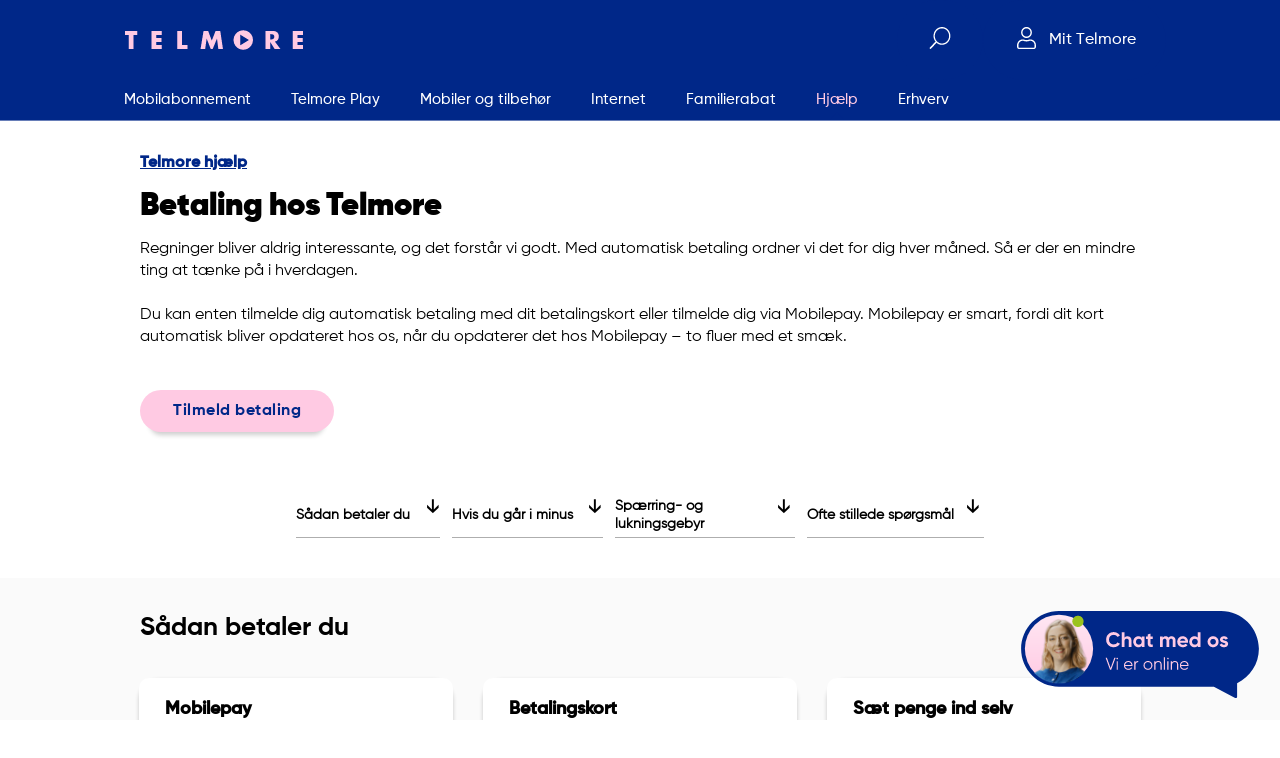

--- FILE ---
content_type: text/html;charset=UTF-8
request_url: https://www.telmore.dk/hjaelp/abonnement-og-betaling/betaling/betaling-hos-telmore
body_size: 14759
content:
<!DOCTYPE html>
<html lang="da">
 <head> 
  <meta charset="utf-8" /> 
  <meta name="viewport" content="width=device-width, maximum-scale=3.0, minimum-scale=1.0, initial-scale=1.0" /> 
  <meta name="robots" content="”max-snippet:-1”" /> 
  <meta name="robots" content="”max-image-preview:large”" /> 
  <meta name="robots" content="”max-video-preview:-1”" /> 
  <link rel="canonical" href="https://www.telmore.dk/hjaelp/abonnement-og-betaling/betaling/betaling-hos-telmore" /> 
  <!-- Preload Gilroy-Regular --> 
  <link rel="preload" as="font" href="/statics/telmore/fonts/Gilroy-Regular_86ef9bdb04a2f0545876860bfedbbe3b.woff2" type="font/woff2" crossorigin="anonymous" /> 
  <link rel="preload" as="font" href="/statics/telmore/fonts/Gilroy-Regular_898e6907b4e394ee9d7864d6711f2e10.woff" type="font/woff" crossorigin="anonymous" /> 
  <!-- Preload Gilroy-Light --> 
  <link rel="preload" as="font" href="/statics/telmore/fonts/Gilroy-Light_95d4b5cec052bd6be9199bd9358cbc9e.woff" type="font/woff" crossorigin="anonymous" /> 
  <link rel="preload" as="font" href="/statics/telmore/fonts/Gilroy-Light_e114a5308a6297535c5aba163247fef4.woff2" type="font/woff2" crossorigin="anonymous" /> 
  <!-- Preload Gilroy-Bold --> 
  <link rel="preload" as="font" href="/statics/telmore/fonts/Gilroy-Bold_e060178bf39d713f203d3b416ef3fcd5.woff" type="font/woff" crossorigin="anonymous" /> 
  <link rel="preload" as="font" href="/statics/telmore/fonts/Gilroy-Bold_618c8b31f4514ff8be6c2158354a3933.woff2" type="font/woff2" crossorigin="anonymous" /> 
  <!-- Preload Gilroy-Medium --> 
  <link rel="preload" as="font" href="/statics/telmore/fonts/Gilroy-Medium_16ec7376d39f9a8d7dcf9187cc1e1e24.woff" type="font/woff" crossorigin="anonymous" /> 
  <link rel="preload" as="font" href="/statics/telmore/fonts/Gilroy-Medium_daebcffa6c3c31bd0e0433ed055ae382.woff2" type="font/woff2" crossorigin="anonymous" /> 
  <!-- Preload Gilroy-Heavy --> 
  <link rel="preload" as="font" href="/statics/telmore/fonts/Gilroy-Heavy_4ba20299679871e8a276f62909868ed0.woff" type="font/woff" crossorigin="anonymous" /> 
  <link rel="preload" as="font" href="/statics/telmore/fonts/Gilroy-Heavy_b222c382421d73910fc2341d97b6bc9c.woff2" type="font/woff2" crossorigin="anonymous" /> 
  <!-- Preload Glyphicons Halflings --> 
  <link rel="preload" as="font" href="/statics/lib/bootstrap/fonts/glyphicons-halflings-regular_fa2772327f55d8198301fdb8bcfc8158.woff" type="font/woff" crossorigin="anonymous" /> 
  <link rel="preload" as="font" href="/statics/lib/bootstrap/fonts/glyphicons-halflings-regular_fa2772327f55d8198301fdb8bcfc8158.woff2" type="font/woff2" crossorigin="anonymous" /> 
  <script type="text/javascript" charset="UTF-8" class="externalScript">
        if("prod" =="prod"){
            console.log("production");
            window["adrum-start-time"] = new Date().getTime();
            (function(config){
                config.appKey = "EC-AAB-EZN";
                config.adrumExtUrlHttp = "http://cdn.appdynamics.com";
                config.adrumExtUrlHttps = "https://cdn.appdynamics.com";
                config.beaconUrlHttp = 'http://fra-col.eum-appdynamics.com';
                config.beaconUrlHttps = 'https://fra-col.eum-appdynamics.com';
                config.xd = { enable : true};
                config.spa = { "spa2": true };
            })(window["adrum-config"] || (window["adrum-config"] = {}));
        }
    
  </script> 
  <script type="text/javascript" charset="UTF-8" class="externalScript">
        var isProductionMode = function() {
            var environment = "prod";
            var isProduction = environment === "prod";
            console.log("currentEnvironment: " + environment);
            return isProduction;
        }
    
  </script> 
  <script src="//cdn.appdynamics.com/adrum/adrum-latest.js" defer="" class="externalScript"></script> 
  <link rel="apple-touch-icon" sizes="57x57" href="/apple-touch-icon.png" class="externalScript" /> 
  <link rel="icon" type="image/png" sizes="16x16" href="/favicon-16x16.svg" class="externalScript" /> 
  <link rel="icon" type="image/png" sizes="32x32" href="/favicon-32x32.svg" class="externalScript" /> 
  <script class="externalScript" type="text/javascript" src="https://widget.emaerket.dk/js/003b784488870c8135f86ed0d2de620e" defer=""></script> 
  <link rel="manifest" href="/manifest.json" class="externalScript" /> 
  <link rel="mask-icon" href="/safari-pinned-tab.svg" color="#000000" class="externalScript" /> 
  <meta name="msapplication-TileColor" content="#000000" /> 
  <meta name="msapplication-TileImage" content="/mstile-144x144.png" class="externalScript" /> 
  <meta name="theme-color" content="#0E1CC1" /> 
  <link as="style" rel="preload" href="/statics/telmore/css/telmore.min_2436cbdc18a07489811e0f33a81bc4ee.css" onload="this.onload=null;this.rel='stylesheet'" type="text/css" /> 
  <noscript> 
   <link rel="stylesheet" href="/statics/telmore/css/telmore.min_2436cbdc18a07489811e0f33a81bc4ee.css" type="text/css" /> 
  </noscript> 
  <!-- Pingdom Real User Monitoring --> 
  <script class="externalScript" src="//rum-static.pingdom.net/pa-596dd5e2a1a83599d27b23c6.js" async=""></script> 
  <!-- Open Graph data --> 
  <meta property="og:url" content="https://www.telmore.dk/hjaelp/abonnement-og-betaling/betaling/betaling-hos-telmore" /> 
  <!-- Structured data Organization --> 
  <script type="application/ld+json" class="externalScript">
    {
    "@context": "https://www.schema.org",
    "@type": "Organization",
    "@id": "https://www.telmore.dk",
    "name": "TELMORE",
    "url": "https://www.telmore.dk",
    "logo": "https://www.telmore.dk/statics/telmore/img/telmore_logo_resp_8f7443bc470edbcc99a57e51be588d5b.png",
    "email": "info@telmore.dk",
    "address": {
        "@type": "PostalAddress",
        "streetAddress": "Gullandsstræde 2, 2. sal",
        "addressLocality": "Roskilde",
        "postalCode": "4000",
        "addressCountry": "Danmark"
        },
    "contactPoint": {
        "@type": "ContactPoint",
        "telephone": "+45 70 21 89 00",
        "contactType": "Sales and Customer Service"
        },
    "parentOrganization": {
        "@type": "Organization",
        "name": "TDC A/S",
        "url": "https://tdc.dk"
        }
    }
    
  </script> 
  <!-- Structured data LocalBusiness --> 
  <script type="application/ld+json" class="externalScript">
    {
    "@context": "https://www.schema.org",
    "@type": "LocalBusiness",
    "name": "Telmore",
    "url": "https://www.telmore.dk",
    "logo": "https://www.telmore.dk/statics/telmore/img/telmore_logo_resp_8f7443bc470edbcc99a57e51be588d5b.png",
    "image": "https://www.telmore.dk/statics/telmore/img/telmore_logo_resp_8f7443bc470edbcc99a57e51be588d5b.png",
    "description": "Hos TELMORE kan du købe billige mobiltelefoner, få enkel mobiltelefoni, hurtigt mobilt bredbånd og mobilpakker til lave priser med masser af taletid",
    "telephone": "+45 70 21 89 00",
    "paymentAccepted": "credit card",
    "hasMap": "https://www.google.dk/maps/place/Telmore",
    "priceRange": "Billigt mobil abonnement, bredbånd og mobiltelefoner",
    "address": {
        "@type": "PostalAddress",
        "streetAddress": "Gullandsstræde 2, 2. sal",
        "addressLocality": "Roskilde",
        "postalCode": "4000",
        "addressCountry": "Denmark"
        },
    "geo": {
        "@type": "GeoCoordinates",
        "latitude": "55.647531",
        "longitude": "12.277227"
        },
    "contactPoint": {
        "@type": "ContactPoint",
        "telephone": "+45 70 21 89 00",
        "contactType": "Sales and customer service"
        }
    }
    
  </script> 
  <!-- Cludo search preloaded --> 
  <link as="style" rel="preload" href="https://customer.cludo.com/css/templates/v1.1/essentials/cludo-search.min.css" onload="this.onload=null;this.rel='stylesheet'" type="text/css" class="externalScript" /> 
  <link as="style" rel="preload" href="https://customer.cludo.com/templates/2061/13835/dist/styles/cludo-search-results.css" onload="this.onload=null;this.rel='stylesheet'" type="text/css" class="externalScript" /> 
  <noscript> 
   <link rel="stylesheet" href="https://customer.cludo.com/css/templates/v1.1/essentials/cludo-search.min.css" type="text/css" class="externalScript" /> 
  </noscript> 
  <!--[if lte IE 9]>
        <script src="https://api.cludo.com/scripts/xdomain.js" slave="https://api.cludo.com/proxy.html" type="text/javascript" class="externalScript"></script>
    <![endif]--> 
  <script type="text/javascript" src="/statics/telmore/js/combined.lib.head.min_e774b2aeb85951706c35a0ba0eed66c3.js" defer=""></script> 
  <!-- Initial styling for un-styled loading --> 
  <style>

        body {
            margin: 0;
            padding: 0;
        }

        nav, .container-fluid, footer {
            display: none;
        }

        #preload {
            position: absolute;
            width: 100%;
            height: 100%;
            background: #0628b9;
        }

        #preload > div {
            display: block;
            width: 75px;
            color: white;
            margin: 30px auto;
            font-size: 30px;
            top: 50%;
            position: absolute;
            left: 50%;
            transform: translateX(-50%) translateY(-50%);
        }

        #preload > div span {
            display: inline-block;
        }

        #preload > div span:nth-of-type(1) {
            -webkit-animation: preload 0.3s ease infinite alternate;
            -moz-animation: preload 0.3s ease infinite alternate;
            -o-animation: preload 0.3s ease infinite alternate;
            animation: preload 0.3s ease infinite alternate;
        }

        #preload > div span:nth-of-type(2) {
            -webkit-animation: preload 0.3s ease 0.1s infinite alternate;
            -moz-animation: preload 0.3s ease 0.1s infinite alternate;
            -o-animation: preload 0.3s ease 0.1s infinite alternate;
            animation: preload 0.3s ease 0.1s infinite alternate;
        }

        #preload > div span:nth-of-type(3) {
            -webkit-animation: preload 0.3s ease 0.2s infinite alternate;
            -moz-animation: preload 0.3s ease 0.2s infinite alternate;
            -o-animation: preload 0.3s ease 0.2s infinite alternate;
            animation: preload 0.3s ease 0.2s infinite alternate;
        }

        @-webkit-keyframes preload {
            to {transform: translateY(-25px)}
        }
        @-moz-keyframes preload {
            to {transform: translateY(-25px)}
        }
        @-o-keyframes preload {
            to {transform: translateY(-25px)}
        }
        @keyframes preload {
            to {transform: translateY(-25px)}
        }
    
  </style> 
  <script type="text/javascript" class="externalScript">
      // `rel=preload` Polyfill for <link> elements
      var DOMTokenListSupports = function (tokenList, token) {
        console.log("Check DOMTokenList");
        if (!tokenList || !tokenList.supports) {
          return;
        }
        try {
          return tokenList.supports(token);
        }
        catch (e) {
          if (e instanceof TypeError) {
            console.log("The DOMTokenList doesn't have a supported tokens list");
          }
          else {
            console.error("That shouldn't have happened");
          }
        }
      };
      var linkSupportsPreload = DOMTokenListSupports(document.createElement('link').relList, 'preload');
      if (!linkSupportsPreload) {
        // Dynamically load the things that relied on preload.
        var links = document.getElementsByTagName('link');
        for (var i = 0; i < links.length; i++) {
          var link = links[i];
          if (link.rel === 'preload') {
            if (link.getAttribute('as') === 'style') {
              // prevent re-running on link
              link.setAttribute('rel', 'stylesheet');
              link.removeAttribute("onload");
            } else {
              // prevent re-running on link
              link.setAttribute('rel', 'font');
            }
          }
        }
      }
    
  </script> 
  <script type="text/javascript" class="externalScript">
        if(window.digitalData !== undefined) {
            let cookies = document.cookie;
            cookies = cookies.split(";");
            for (let i = 0; i < cookies.length; i++) {
                let cookie = cookies[i].split("=");
                if (cookie[0].trim() === "internalCampaignID") {
                  digitalData.ICID = cookie[1];
                }
            }
        }
        // You might want to set window.utag_cfg_ovrd.noview = true to suppress the automatic page view tracking call
        // window.utag_cfg_ovrd.noview = true;
        if (window.digitalData === undefined || window.digitalData.noview === false || window.digitalData.noview === undefined) {
            removeInternalCampaignIDCookie();
        }

        // serverEnvironment returns: 'prod' or 'qa'

        (function () {
          // Set adobeEnvironmentScriptVar according to serverEnvironment.
          var adobeEnvironmentScriptVar = "6fbe8ac9ba24-development";
          if("prod" == "prod"){
            adobeEnvironmentScriptVar = '284b8a2b5913'
          }
            // Use 'window.digitalData' in console to check content of tracking
            var a = "https://assets.adobedtm.com/0925f9fe4554/5a316aa8842a/launch-" + adobeEnvironmentScriptVar + ".min.js"
            var el = document.createElement("script");
            el.setAttribute("src", a);
            el.setAttribute("type", "text/javascript");
            el.setAttribute("id", "adobeTrackingScript");
            el.setAttribute("async", "");
            document.head.appendChild(el);
        })();

        function removeInternalCampaignIDCookie(){
            document.cookie = "internalCampaignID=;path=/;expires=Thu, 01 Jan 1970 00:00:01 GMT;secure;";
        }
    
  </script> 
  <!-- Open Graph --> 
<meta property="og:title" content="Automatisk betaling eller tank op selv - Betaling på Mit Telmore " /> 
<meta property="og:type" content="Page" /> 
<meta property="og:image" content="https://www.telmore.dk/statics/telmore/img/tlmOGLogo_400x400_1083ad34c122e64c6f39ffa32bc0f9aa.png" /> 
<meta property="og:image:type" content="image/png" /> 
<meta property="og:image:width" content="400" /> 
<meta property="og:image:height" content="400" /> 
<meta property="og:description" content="Vælg hvordan du betaler for dit abonnement. Tank op på din Telmore-konto eller tilmeld automatisk betaling. Læs mere her." /> 
<meta property="og:site_name" content="Telmore" /> 
<meta property="fb:app_id" content="725186440955394" /> 
<!-- Twitter Card data --> 
<meta name="twitter:card" content="summary" /> 
<meta name="twitter:site" content="@TELMORE" /> 
<meta name="twitter:title" content="Automatisk betaling eller tank op selv - Betaling på Mit Telmore " /> 
<meta name="twitter:description" content="Vælg hvordan du betaler for dit abonnement. Tank op på din Telmore-konto eller tilmeld automatisk betaling. Læs mere her." /> 
<meta name="twitter:creator" content="@TELMORE" /> 
<meta name="twitter:image:src" content="https://www.telmore.dk/statics/telmore/img/tlmTwitterLogo_280x280_0336837336c777e049523882d5a45a87.png" /> 
<meta name="twitter:image:width" content="280" /> 
<meta name="twitter:image:height" content="280" /> 
<!-- Tile for >= Win8.1 --> 
<meta name="application-name" content="Telmore" /> 
<meta name="msapplication-TileColor" content="#000000" /> 
<meta name="msapplication-square70x70logo" content="https://www.telmore.dk/statics/telmore/img/ms-tiny_6acc4d5245347f3bfa7240c37bbf85fe.png" /> 
<meta name="msapplication-square150x150logo" content="https://www.telmore.dk/statics/telmore/img/ms-square_67a75167345cbdaa6b056bcebd2ea310.png" /> 
<meta name="msapplication-wide310x150logo" content="https://www.telmore.dk/statics/telmore/img/ms-wide_e9dd8874dda1a4f86cfb0c1aa3954884.png" /> 
<meta name="msapplication-square310x310logo" content="https://www.telmore.dk/statics/telmore/img/ms-large_a3e402f94727a68ba296e502499e85ec.png" /> 
<!-- Google tools & Google Plus--> 
<meta name="google-site-verification" content="uY2E3nlsmTRXUG4tjWbr2XuLvTz1eVdq3n_McvpiNgE" /> 
<link href="https://plus.google.com/109003306665127842176" rel="publisher" /> 
<!-- Telmore App in iTunes --> 
<meta name="apple-itunes-app" content="app-id=915471094" /> 
<title>Automatisk betaling eller tank op selv - Betaling på Mit Telmore </title> 
<meta name="description" content="Vælg hvordan du betaler for dit abonnement. Tank op på din Telmore-konto eller tilmeld automatisk betaling. Læs mere her." />
 </head> 
 <body> 
  <div id="preload"> 
   <div> 
    <span>●</span> 
    <span>●</span> 
    <span>●</span> 
   </div> 
  </div> 
  <div id="fast-scroll-up">
   <span onclick="doFastScrollUp()" class="glyphicon glyphicon-chevron-up"></span>
  </div> 
  <nav id="navbar" class="navbar navbar-static-top" role="navigation"> 
   <div class="container-fluid"> 
    <div class="bg-row bg-blue-100 color-white"> 
     <div class="row"> 
      <div class="menu-width-restrict"> 
       <div class="col-xs-3 col-sm-3 col-md-3 col-lg-3 logo-col"> 
        <a id="logo" href="/" aria-label="Telmore Logo"> 
         <svg class="icon telmore-logo"> 
          <use xlink:href="/statics/telmore/svg/icons_c9ce48609956b0845b3b789f6526a86b.svg#telmore-logo"></use> 
         </svg> 
        </a> 
       </div> 
       <div id="menu-items" class="col-xs-9 col-sm-9 col-md-9 col-lg-9 menu-col text-right"> 
        <a onclick="navigationTracking(event)" class="btn color-white collapsed" id="search-button" role="button" aria-label="Søg i Telmores hjemmeside"> 
         <i class="fal fa-search fa-fw fa-lg" data-fa-transform="flip-h"></i> 
         <i class="fas fa-search fa-fw fa-lg" data-fa-transform="flip-h"></i> 
        </a> 
        <a href="/mit-telmore" onclick="navigationTracking(event)" class="btn color-white collapsed visible-xs-inline-block visible-sm-inline-block" id="login-button" role="button" aria-label="Login til mit Telmore"> 
         <i class="fal fa-user fa-fw fa-lg"></i> 
         <i class="fas fa-user fa-fw fa-lg"></i> 
        </a> 
        <a href="/mit-telmore" onclick="navigationTracking(event)" class="btn color-white collapsed visible-md-inline-block visible-lg-inline-block" id="login-button-lg" role="button" aria-label="Login til mit Telmore"> 
         <i class="fal fa-user fa-fw fa-lg" id="lg-lock"></i> 
         <i class="fas fa-user fa-fw fa-lg" id="lg-lock-active"></i> 
         <span class="lock-title" id="lg-lock-title">Mit Telmore</span> 
        </a> 
        <a onclick="navigationTracking(event)" class="btn color-white visible-xs-inline-block visible-sm-inline-block visible-md-inline-block collapsed toggle-both-menus" id="burgermenu" role="button" aria-label="Luk menu"> 
         <i class="fal fa-bars fa-fw fa-lg"></i> 
         <i class="fas fa-bars fa-fw fa-lg"></i> 
        </a> 
       </div> 
      </div> 
      <div id="search" class="menu-collapse col-xs-12 col-sm-12 collapse bg-darkestgrey"> 
       <div class="menu-width-restrict"> 
        <div class="col-md-12 col-lg-12 col-lg-offset-0"> 
         <!-- Cludo search form : index_6f7b0bd54cd4aa84e2440e41245d2e82.html --> 
         <form id="tlm-cludo-search-form" action=""> 
          <input id="cludo-input" placeholder="Indtast søgeord" type="search" autocomplete="off" /> 
          <button id="cludo-search-button" type="submit" class="btn bg-pink-100 color-burgundy-100 medium"> 
           <span class="btn-span">Søg</span> 
          </button> 
         </form> 
        </div> 
       </div> 
      </div> 
     </div> 
    </div> 
    <div class="bg-row submenu bg-blue-100"> 
     <div class="navbar-collapse topnav collapse vasisible-lg" id="menu" aria-expanded="false" role="menu"> 
      <div class="mainmenu"> 
       <ul class="nav navbar-nav">
        <li>
         <a href="/mobilabonnement">Mobilabonnement</a>
        </li>
        <li>
         <a href="/telmoreplay">Telmore Play</a>
        </li>
        <li class="shopMenuItem">
         <a href="/shop">Mobiler og tilbehør</a>
        </li>
        <li>
         <a href="/internet">Internet</a>
        </li>
        <li>
         <a href="/familieabonnement">Familierabat</a>
        </li>
        <li class="active-section">
         <a href="/hjaelp">Hjælp</a>
        </li>
        <li>
         <a href="/erhverv">Erhverv</a>
        </li>
       </ul> 
      </div> 
     </div> 
     <div class="submenurow"> 
      <div id="submenucontainer"> 
       <nav role="navigation" id="subMenu" class="submenu visible-lg"> 
        <ul class="nav"></ul> 
       </nav> 
      </div> 
     </div> 
    </div> 
   </div> 
  </nav> 
  <div class="container-fluid"> 
   <div class="row row-offcanvas row-offcanvas-right"> 
    <div id="offcanvas-curtain" class="hidden-lg"></div> 
    <div id="breadcrumb" class="hidden-lg">
     <span>
      <a class="breadcrumb" href="/hjaelp/abonnement-og-betaling/betaling">Hjælp</a>
     </span>
    </div> 
    <div id="contentContainer" class="col-sm-12 col-md-12 col-lg-12"> 
     <div id="content">
      <div class="row" data-asset-id="1547698590125"> 
 <div class="row-block-bg-filler col-sm-12 col-md-12 col-lg-12 bg-white"> 
  <div class="block col-sm-12 col-md-12 col-lg-12">
    <div class="block col-sm-12 col-md-12 col-lg-12 " data-asset-id="1547698590153">
  <!-- Create the content block panel--> 
<div class="panel panel-default" data-asset-id="1547698590188"> 
 <div id="panelbody-collapse-Telmore_ContentBlock-1547698590188" class="panel-collapse collapse in"> 
  <div itemprop="text" class="panel-body"> 
   <span class="color-blue-100"> <strong> <a href="/hjaelp/abonnement-og-betaling/betaling">Telmore hjælp</a> </strong> </span> 
   <h1>Betaling hos Telmore</h1> Regninger bliver aldrig interessante, og det forstår vi godt. Med automatisk betaling ordner vi det for dig hver måned. Så er der en mindre ting at tænke på i hverdagen. 
   <br /> 
   <br /> Du kan enten tilmelde dig automatisk betaling med dit betalingskort eller tilmelde dig via Mobilepay. Mobilepay er smart, fordi dit kort automatisk bliver opdateret hos os, når du opdaterer det hos Mobilepay – to fluer med et smæk. 
   <br /> 
   <br /> <a href="/mit-telmore/automatisk-betaling" role="button" title="Tilmeld betaling" onclick="setInternalCampaignTrackingID(event, this, 'false')" class="btn btn-shadow bg-pink-100 color-blue-100" data-asset-id="1547698590207"> <span class="btn-span">Tilmeld betaling</span> </a> 
  </div> 
 </div> 
</div> 
</div> <div class="block col-sm-12 col-md-12 col-lg-12  block-no-padding" data-asset-id="1547698590387">
  <div class="block col-sm-12 col-md-12 col-lg-12 " data-asset-id="1547698590436">
  <div class="linkbar" data-asset-id="1547698590485"> 
 <a href="#link1">Sådan betaler du</a> 
 <a href="#link2">Hvis du går i minus</a> 
 <a href="#link3">Spærring- og lukningsgebyr</a> 
 <a href="#faq">Ofte stillede spørgsmål</a> 
</div> 
</div> 
</div> 
  </div> 
 </div> 
</div>
<div class="row" data-asset-id="1547698590781"> 
 <div class="row-block-bg-filler col-sm-12 col-md-12 col-lg-12 bg-black-05"> 
  <div class="block col-sm-12 col-md-12 col-lg-12">
    <div class="block col-sm-12 col-md-12 col-lg-12 " data-asset-id="1547698590859">
  <!-- Create the content block panel--> 
<div class="panel panel-default" data-asset-id="1547698590920"> 
 <div id="panelbody-collapse-Telmore_ContentBlock-1547698590920" class="panel-collapse collapse in"> 
  <div itemprop="text" class="panel-body"> 
   <h2> <a id="link1" name="link1"></a> Sådan betaler du </h2> 
  </div> 
 </div> 
</div> 
</div> <div class="block col-sm-12 col-md-4 col-lg-4 " data-asset-id="1547698591063">
  <div class="card visible-sm bg-white shadow" data-asset-id="1547698592868"> 
 <div class="card-text color-black-100 bg-white">
   <!-- Create the content block panel--> 
<div class="panel panel-default" data-asset-id="1547698591142"> 
 <div id="panelbody-collapse-Telmore_ContentBlock-1547698591142" class="panel-collapse collapse in"> 
  <div itemprop="text" class="panel-body"> 
   <span class="font-size-18"> <strong>Mobilepay</strong> </span> 
   <br /> 
   <br /> Du kan betale automatisk via Mobilepay. Så trækker vi din betaling fra det kort, som du har tilknyttet på Mobilepay. 
   <br /> 
   <br /> Det betyder også, at når du opdaterer dit kort på Mobilepay – for eksempel, hvis det er udløbet, du har mistet det eller noget tredje – så bliver det også rettet hos os. To fluer med et smæk. 
  </div> 
 </div> 
</div> 
 </div> 
</div> 
<div class="card visible-md bg-white shadow"> 
 <div class="card-text color-black-100 bg-white" style="min-height: 460px">
   <!-- Create the content block panel--> 
<div class="panel panel-default" data-asset-id="1547698591142"> 
 <div id="panelbody-collapse-Telmore_ContentBlock-1547698591142" class="panel-collapse collapse in"> 
  <div itemprop="text" class="panel-body"> 
   <span class="font-size-18"> <strong>Mobilepay</strong> </span> 
   <br /> 
   <br /> Du kan betale automatisk via Mobilepay. Så trækker vi din betaling fra det kort, som du har tilknyttet på Mobilepay. 
   <br /> 
   <br /> Det betyder også, at når du opdaterer dit kort på Mobilepay – for eksempel, hvis det er udløbet, du har mistet det eller noget tredje – så bliver det også rettet hos os. To fluer med et smæk. 
  </div> 
 </div> 
</div> 
 </div> 
</div> 
<div class="card visible-lg bg-white shadow"> 
 <div class="card-text color-black-100 bg-white" style="min-height: 340px">
   <!-- Create the content block panel--> 
<div class="panel panel-default" data-asset-id="1547698591142"> 
 <div id="panelbody-collapse-Telmore_ContentBlock-1547698591142" class="panel-collapse collapse in"> 
  <div itemprop="text" class="panel-body"> 
   <span class="font-size-18"> <strong>Mobilepay</strong> </span> 
   <br /> 
   <br /> Du kan betale automatisk via Mobilepay. Så trækker vi din betaling fra det kort, som du har tilknyttet på Mobilepay. 
   <br /> 
   <br /> Det betyder også, at når du opdaterer dit kort på Mobilepay – for eksempel, hvis det er udløbet, du har mistet det eller noget tredje – så bliver det også rettet hos os. To fluer med et smæk. 
  </div> 
 </div> 
</div> 
 </div> 
</div> 
</div> <div class="block col-sm-12 col-md-4 col-lg-4 " data-asset-id="1547698591310">
  <div class="card visible-sm bg-white shadow" data-asset-id="1547698593206"> 
 <div class="card-text color-black-100 bg-white">
   <!-- Create the content block panel--> 
<div class="panel panel-default" data-asset-id="1547698591455"> 
 <div id="panelbody-collapse-Telmore_ContentBlock-1547698591455" class="panel-collapse collapse in"> 
  <div itemprop="text" class="panel-body"> 
   <span class="font-size-18"> <strong>Betalingskort</strong> </span> 
   <br /> 
   <br /> Betal automatisk med det kort, som du selv vælger at tilmelde. Super simpelt og lige til. Hvis du gerne vil rette kortet, kan du gøre det direkte i Mit Telmore-appen – det er også i appen, du kan se dine betalinger, fakturaer og alt andet du måtte få brug for at vide.&nbsp; 
  </div> 
 </div> 
</div> 
 </div> 
</div> 
<div class="card visible-md bg-white shadow"> 
 <div class="card-text color-black-100 bg-white" style="min-height: 460px">
   <!-- Create the content block panel--> 
<div class="panel panel-default" data-asset-id="1547698591455"> 
 <div id="panelbody-collapse-Telmore_ContentBlock-1547698591455" class="panel-collapse collapse in"> 
  <div itemprop="text" class="panel-body"> 
   <span class="font-size-18"> <strong>Betalingskort</strong> </span> 
   <br /> 
   <br /> Betal automatisk med det kort, som du selv vælger at tilmelde. Super simpelt og lige til. Hvis du gerne vil rette kortet, kan du gøre det direkte i Mit Telmore-appen – det er også i appen, du kan se dine betalinger, fakturaer og alt andet du måtte få brug for at vide.&nbsp; 
  </div> 
 </div> 
</div> 
 </div> 
</div> 
<div class="card visible-lg bg-white shadow"> 
 <div class="card-text color-black-100 bg-white" style="min-height: 340px">
   <!-- Create the content block panel--> 
<div class="panel panel-default" data-asset-id="1547698591455"> 
 <div id="panelbody-collapse-Telmore_ContentBlock-1547698591455" class="panel-collapse collapse in"> 
  <div itemprop="text" class="panel-body"> 
   <span class="font-size-18"> <strong>Betalingskort</strong> </span> 
   <br /> 
   <br /> Betal automatisk med det kort, som du selv vælger at tilmelde. Super simpelt og lige til. Hvis du gerne vil rette kortet, kan du gøre det direkte i Mit Telmore-appen – det er også i appen, du kan se dine betalinger, fakturaer og alt andet du måtte få brug for at vide.&nbsp; 
  </div> 
 </div> 
</div> 
 </div> 
</div> 
</div> <div class="block col-sm-12 col-md-4 col-lg-4 " data-asset-id="1547698591728">
  <div class="card visible-sm bg-white shadow" data-asset-id="1547698593602"> 
 <div class="card-text color-black-100 bg-white">
   <!-- Create the content block panel--> 
<div class="panel panel-default" data-asset-id="1547698591821"> 
 <div id="panelbody-collapse-Telmore_ContentBlock-1547698591821" class="panel-collapse collapse in"> 
  <div itemprop="text" class="panel-body"> 
   <span class="font-size-18"> <strong>Sæt penge ind selv</strong> </span> 
   <br /> 
   <br /> Hvis du ikke tilmelder dig betaling, skal du selv sørge for at tanke op på din konto - vær opmærksom på, at du risikerer, at din konto bliver spærret, hvis du ikke betaler din regning i tide. Vi giver dig besked, når du går i minus. 
  </div> 
 </div> 
</div> 
 </div> 
</div> 
<div class="card visible-md bg-white shadow"> 
 <div class="card-text color-black-100 bg-white" style="min-height: 460px">
   <!-- Create the content block panel--> 
<div class="panel panel-default" data-asset-id="1547698591821"> 
 <div id="panelbody-collapse-Telmore_ContentBlock-1547698591821" class="panel-collapse collapse in"> 
  <div itemprop="text" class="panel-body"> 
   <span class="font-size-18"> <strong>Sæt penge ind selv</strong> </span> 
   <br /> 
   <br /> Hvis du ikke tilmelder dig betaling, skal du selv sørge for at tanke op på din konto - vær opmærksom på, at du risikerer, at din konto bliver spærret, hvis du ikke betaler din regning i tide. Vi giver dig besked, når du går i minus. 
  </div> 
 </div> 
</div> 
 </div> 
</div> 
<div class="card visible-lg bg-white shadow"> 
 <div class="card-text color-black-100 bg-white" style="min-height: 340px">
   <!-- Create the content block panel--> 
<div class="panel panel-default" data-asset-id="1547698591821"> 
 <div id="panelbody-collapse-Telmore_ContentBlock-1547698591821" class="panel-collapse collapse in"> 
  <div itemprop="text" class="panel-body"> 
   <span class="font-size-18"> <strong>Sæt penge ind selv</strong> </span> 
   <br /> 
   <br /> Hvis du ikke tilmelder dig betaling, skal du selv sørge for at tanke op på din konto - vær opmærksom på, at du risikerer, at din konto bliver spærret, hvis du ikke betaler din regning i tide. Vi giver dig besked, når du går i minus. 
  </div> 
 </div> 
</div> 
 </div> 
</div> 
</div> 
  </div> 
 </div> 
</div>
<div class="row" data-asset-id="1547698594725"> 
 <div class="row-block-bg-filler col-sm-12 col-md-12 col-lg-12 rowpadding-sm rp-0-sm-top rp-25-sm-bottom rowpadding-md rp-25-md-top rp-50-md-bottom rowpadding-lg rp-25-lg-top rp-50-lg-bottom bg-cyan-20"> 
  <div class="block col-sm-12 col-md-12 col-lg-12">
    <div class="block col-sm-12 col-md-12 col-lg-12 rowpadding-sm rp-50-sm-top rowpadding-md rp-50-md-top rowpadding-lg rp-50-lg-top" data-asset-id="1547698594850">
  <!-- Create the content block panel--> 
<div class="panel panel-default" data-asset-id="1547698594973"> 
 <div id="panelbody-collapse-Telmore_ContentBlock-1547698594973" class="panel-collapse collapse in"> 
  <div itemprop="text" class="panel-body"> 
   <h2> <a id="link2" name="link2"></a> <span class="font-size-36">Hvis du går i minus</span> </h2> 
  </div> 
 </div> 
</div> 
</div> <div class="block col-sm-12 col-md-6 col-lg-6 " data-asset-id="1547698595561">
  <!-- Create the content block panel--> 
<div class="panel panel-default" data-asset-id="1547698595700"> 
 <div id="panelbody-collapse-Telmore_ContentBlock-1547698595700" class="panel-collapse collapse in"> 
  <div itemprop="text" class="panel-body"> 
   <b> <span class="font-size-18">Når du er tilmeldt automatisk betaling</span> </b> 
   <br /> Skal du ikke tænke på noget. Vi trækker betalingen automatisk og sender dig en bekræftelse på mail. Regningen for dit mobilabonnement &nbsp;eller internet &nbsp;bliver trukket den første hverdag i måneden fra det kort, du har tilmeldt eller via Mobilepay. 
  </div> 
 </div> 
</div> 
</div> <div class="block col-sm-12 col-md-6 col-lg-6 " data-asset-id="1547698596172">
  <!-- Create the content block panel--> 
<div class="panel panel-default" data-asset-id="1547698596504"> 
 <div id="panelbody-collapse-Telmore_ContentBlock-1547698596504" class="panel-collapse collapse in"> 
  <div itemprop="text" class="panel-body"> 
   <b> <span class="font-size-18">Dit optankningsbeløb</span> </b> 
   <br /> Når du er tilmeldt automatisk betaling, har du et optankningsbeløb. Første gang du har forbrug udover dit abonnement, trækker vi det beløb, du har brugt, plus 100 kr. ekstra, så du har en buffer til senere forbrug. Du kan altid ændre dit optankningsbeløb. 
   <br /> 
   <br /> Forbrug udover dit abonnement, kan for eksempel være busbilletter eller donationer via SMS. 
  </div> 
 </div> 
</div> 
</div> 
  </div> 
 </div> 
</div>
<div class="row" data-asset-id="1547698597099"> 
 <div class="row-block-bg-filler col-sm-12 col-md-12 col-lg-12 rowpadding-sm rp-50-sm-top rp-0-sm-bottom rowpadding-md rp-50-md-top rp-50-md-bottom rowpadding-lg rp-50-lg-top rp-50-lg-bottom bg-black-05"> 
  <div class="block col-sm-12 col-md-12 col-lg-12">
    <div class="block col-sm-12 col-md-8 col-lg-12  text-center-sm text-center-md col-sm-push-0 col-md-push-2 col-lg-push-0" data-asset-id="1547698597245">
  <div class="card visible-sm card-extend bg-white shadow" data-asset-id="1547698597398"> 
 <div class="card-image">
   <picture class="lozad responsive-image" data-toggle-class="lozad-active" style="display: block; min-height: 1rem" data-iesrc="/1548145225834/eksempel.png" data-alt="Telmore" data-asset-id="1547698597558"> 
 <source srcset="/1548145225834/eksempel.png" media="(min-width: 901px)" /> 
 <source srcset="/1548145225832/eksempel.png" media="(min-width: 481px)" /> 
 <source srcset="/1548145225833/eksempel.png" media="(min-width: 320px)" /> 
 <noscript> 
  <img src="/1548145225834/eksempel.png" alt="Telmore" /> 
 </noscript> 
</picture> 
 </div> 
 <div class="card-text top-shadow color-black-100 bg-white">
   <!-- Create the content block panel--> 
<div class="panel panel-default" data-asset-id="1547698597912"> 
 <div id="panelbody-collapse-Telmore_ContentBlock-1547698597912" class="panel-collapse collapse in"> 
  <div itemprop="text" class="panel-body"> 
   <h2> <br /> <br /> <span class="font-size-28"> <span class="font-family-GilroyBold">Eksempel</span> </span> </h2> 
   <br /> Du har købt en busbillet til 24 kr. via SMS. Vi trækker 124 kr. fra dit kort. De 24 kr. dækker din busbillet. De 100 kr. bliver sat ind på din Telmore-konto til fremtidigt forbrug. 
   <br /> 
   <br /> En uge efter, køber du igen en busbillet til 24 kr. 
   <br /> Vi trækker ikke de 24 kr. fra dit betalingskort, men fra de 100 kr. du har stående. 
   <br /> 
   <br /> Derfor står der nu 76 kr. på din Telmore-konto. 
   <br /> 
   <br /> 
   <br /> &nbsp; 
  </div> 
 </div> 
</div> 
 </div> 
</div> 
<div class="card visible-md card-extend bg-white shadow"> 
 <div class="card-image">
   <picture class="lozad responsive-image" data-toggle-class="lozad-active" style="display: block; min-height: 1rem" data-iesrc="/1548145225834/eksempel.png" data-alt="Telmore" data-asset-id="1547698597558"> 
 <source srcset="/1548145225834/eksempel.png" media="(min-width: 901px)" /> 
 <source srcset="/1548145225832/eksempel.png" media="(min-width: 481px)" /> 
 <source srcset="/1548145225833/eksempel.png" media="(min-width: 320px)" /> 
 <noscript> 
  <img src="/1548145225834/eksempel.png" alt="Telmore" /> 
 </noscript> 
</picture> 
 </div> 
 <div class="card-text top-shadow color-black-100 bg-white" style="min-height: 350px">
   <!-- Create the content block panel--> 
<div class="panel panel-default" data-asset-id="1547698597912"> 
 <div id="panelbody-collapse-Telmore_ContentBlock-1547698597912" class="panel-collapse collapse in"> 
  <div itemprop="text" class="panel-body"> 
   <h2> <br /> <br /> <span class="font-size-28"> <span class="font-family-GilroyBold">Eksempel</span> </span> </h2> 
   <br /> Du har købt en busbillet til 24 kr. via SMS. Vi trækker 124 kr. fra dit kort. De 24 kr. dækker din busbillet. De 100 kr. bliver sat ind på din Telmore-konto til fremtidigt forbrug. 
   <br /> 
   <br /> En uge efter, køber du igen en busbillet til 24 kr. 
   <br /> Vi trækker ikke de 24 kr. fra dit betalingskort, men fra de 100 kr. du har stående. 
   <br /> 
   <br /> Derfor står der nu 76 kr. på din Telmore-konto. 
   <br /> 
   <br /> 
   <br /> &nbsp; 
  </div> 
 </div> 
</div> 
 </div> 
</div> 
<div class="card visible-lg card-extend bg-white shadow"> 
 <div class="card-image">
   <picture class="lozad responsive-image" data-toggle-class="lozad-active" style="display: block; min-height: 1rem" data-iesrc="/1548145225834/eksempel.png" data-alt="Telmore" data-asset-id="1547698597558"> 
 <source srcset="/1548145225834/eksempel.png" media="(min-width: 901px)" /> 
 <source srcset="/1548145225832/eksempel.png" media="(min-width: 481px)" /> 
 <source srcset="/1548145225833/eksempel.png" media="(min-width: 320px)" /> 
 <noscript> 
  <img src="/1548145225834/eksempel.png" alt="Telmore" /> 
 </noscript> 
</picture> 
 </div> 
 <div class="card-text top-shadow color-black-100 bg-white" style="min-height: 365px">
   <!-- Create the content block panel--> 
<div class="panel panel-default" data-asset-id="1547698597912"> 
 <div id="panelbody-collapse-Telmore_ContentBlock-1547698597912" class="panel-collapse collapse in"> 
  <div itemprop="text" class="panel-body"> 
   <h2> <br /> <br /> <span class="font-size-28"> <span class="font-family-GilroyBold">Eksempel</span> </span> </h2> 
   <br /> Du har købt en busbillet til 24 kr. via SMS. Vi trækker 124 kr. fra dit kort. De 24 kr. dækker din busbillet. De 100 kr. bliver sat ind på din Telmore-konto til fremtidigt forbrug. 
   <br /> 
   <br /> En uge efter, køber du igen en busbillet til 24 kr. 
   <br /> Vi trækker ikke de 24 kr. fra dit betalingskort, men fra de 100 kr. du har stående. 
   <br /> 
   <br /> Derfor står der nu 76 kr. på din Telmore-konto. 
   <br /> 
   <br /> 
   <br /> &nbsp; 
  </div> 
 </div> 
</div> 
 </div> 
</div> 
</div> 
  </div> 
 </div> 
</div>
<div class="row" data-asset-id="1547698599675"> 
 <div class="row-block-bg-filler col-sm-12 col-md-12 col-lg-12 rowpadding-sm rp-0-sm-top rp-50-sm-bottom rowpadding-md rp-25-md-top rp-50-md-bottom rowpadding-lg rp-25-lg-top rp-50-lg-bottom bg-white"> 
  <div class="block col-sm-12 col-md-12 col-lg-12">
    <div class="block col-sm-12 col-md-12 col-lg-12  block-no-padding" data-asset-id="1547697202567">
  <!-- Create the content block panel--> 
<div class="panel panel-default" data-asset-id="1547697202681"> 
 <div id="panelbody-collapse-Telmore_ContentBlock-1547697202681" class="panel-collapse collapse in"> 
  <div itemprop="text" class="panel-body"> 
   <span class="color-white"> <a id="link3" name="link3">.</a> </span> 
  </div> 
 </div> 
</div> 
</div> <div class="block col-sm-12 col-md-4 col-lg-4 col-sm-push-0 col-md-push-0 col-lg-push-0 rowpadding-sm rp-25-sm-top rowpadding-md rp-150-md-top rowpadding-lg rp-150-lg-top" data-asset-id="1547698599918">
  <!-- Create the content block panel--> 
<div class="panel panel-default" data-asset-id="1547698600095"> 
 <div id="panelbody-collapse-Telmore_ContentBlock-1547698600095" class="panel-collapse collapse in"> 
  <div itemprop="text" class="panel-body"> 
   <h2> <span class="font-size-36"> Spærring- og <br /> lukningsgebyr </span> </h2> 
  </div> 
 </div> 
</div> 
</div> <div class="block col-sm-12 col-md-6 col-lg-6 " data-asset-id="1547698600458">
  <!-- Create the content block panel--> 
<div class="panel panel-default" data-asset-id="1547698600631"> 
 <div id="panelbody-collapse-Telmore_ContentBlock-1547698600631" class="panel-collapse collapse in"> 
  <div itemprop="text" class="panel-body"> 
   <h3> <span class="font-size-18">Spærring</span> </h3> Du kan risikere at få spærret dit mobilabonnement eller internet, hvis din regning ikke bliver betalt. Når regningen er betalt, bliver spærringen fjernet indenfor få minutter. Vi sørger selvfølgelig for at skrive til dig både på mail og SMS, så du ikke er i tvivl om, hvornår og hvorfor dit abonnement bliver spærret. 
   <br /> 
   <br /> 
   <strong>Hvis du bliver spærret, kan du ikke:</strong> 
   <ul> 
    <li>Sende beskeder</li> 
    <li>Gå på internettet</li> 
    <li>Ringe</li> 
   </ul> 
   <h3> <span class="font-size-18"> <strong>Lukningsgebyr</strong> </span> </h3> Hvis dit abonnement bliver spærret, får du et lukningsgebyr på 100 kr. - endnu en god grund til at tilmelde automatisk betaling. Så risikerer du ikke, at dit abonnement bliver spærret eller at du får et irriterende gebyr. 
   <br /> 
   <br /> <a href="/mit-telmore/automatisk-betaling" role="button" title="Tilmeld betaling" onclick="setInternalCampaignTrackingID(event, this, 'false')" class="btn btn-shadow bg-pink-100 color-blue-100" data-asset-id="1547698590207"> <span class="btn-span">Tilmeld betaling</span> </a> 
  </div> 
 </div> 
</div> 
</div> 
  </div> 
 </div> 
</div>
<div class="row" data-asset-id="1547695350436"> 
 <div class="row-block-bg-filler col-sm-12 col-md-12 col-lg-12 bg-purple-5"> 
  <div class="block col-sm-12 col-md-12 col-lg-12">
    <div class="block col-sm-10 col-md-6 col-lg-6 text-center-sm col-sm-push-1 col-md-push-1 col-lg-push-1 rowpadding-sm rp-50-sm-top" data-asset-id="1547695350438">
  <!-- Create the content block panel--> 
<div class="panel panel-default" data-asset-id="1547695350439"> 
 <div id="panelbody-collapse-Telmore_ContentBlock-1547695350439" class="panel-collapse collapse in"> 
  <div itemprop="text" class="panel-body">
    <picture class="lozad responsive-image" data-toggle-class="lozad-active" style="display: block; min-height: 1rem" data-iesrc="/1548145040345/mobil-esim.png" data-alt="Mit Telmore" data-asset-id="1547695350440"> 
 <source srcset="/1548145040345/mobil-esim.png" media="(min-width: 901px)" /> 
 <source srcset="/1548145040343/mobil-esim.png" media="(min-width: 481px)" /> 
 <source srcset="/1548145040344/mobil-esim.png" media="(min-width: 320px)" /> 
 <noscript> 
  <img src="/1548145040345/mobil-esim.png" alt="Mit Telmore" /> 
 </noscript> 
</picture> 
  </div> 
 </div> 
</div> 
</div> <div class="block col-sm-10 col-md-4 col-lg-4 col-sm-push-1 col-md-push-0 col-lg-push-0 color-white rowpadding-sm rp-0-sm-top rowpadding-md rp-75-md-top rowpadding-lg rp-75-lg-top" data-asset-id="1547695350799">
  <!-- Create the content block panel--> 
<div class="panel panel-default" data-asset-id="1547695350843"> 
 <div id="panelbody-collapse-Telmore_ContentBlock-1547695350843" class="panel-collapse collapse in"> 
  <div itemprop="text" class="panel-body"> 
   <h2> <span class="color-white">Gør som alle andre Telmore-kunder</span> <br /> &nbsp; </h2> 
   <ul> 
    <li> <span class="color-white">Slip for telefonkøen</span> </li> 
    <li> <span class="color-white">Få det fulde overblik</span> </li> 
    <li> <span class="color-white">Få unikke kundefordele</span> </li> 
   </ul> 
   <div>
     <a href="/mit-telmore-appen" role="button" title="Download appen" onclick="setInternalCampaignTrackingID(event, this, 'false')" class="btn btn-shadow bg-pink-100 color-burgundy-100" data-asset-id="1547695350882"> <span class="btn-span">Download appen</span> </a> 
   </div> 
  </div> 
 </div> 
</div> 
</div> 
  </div> 
 </div> 
</div>
<div class="row" data-asset-id="1547698602122"> 
 <div class="row-block-bg-filler col-sm-12 col-md-12 col-lg-12 rowpadding-lg rp-50-lg-top rp-50-lg-bottom bg-black-05 color-black-100"> 
  <div class="block col-sm-12 col-md-12 col-lg-12">
    <div class="block col-sm-12 col-md-12 col-lg-12  block-no-padding text-center-sm text-center-md text-center-lg" data-asset-id="1547695349469">
  <!-- Create the content block panel--> 
<div class="panel panel-default" data-asset-id="1547695349508"> 
 <div id="panelbody-collapse-Telmore_ContentBlock-1547695349508" class="panel-collapse collapse in"> 
  <div itemprop="text" class="panel-body"> 
   <h2 id="link4" style="text-align: center;"> <a id="faq" name="faq"></a> Ofte stillede spørgsmål </h2> 
  </div> 
 </div> 
</div> 
</div> <div class="block col-sm-12 col-md-12 col-lg-10  col-lg-push-1" data-asset-id="1547698602544">
  <div itemscope="" itemtype="https://schema.org/FAQPage" class="panel-group cb-group bg-transparent" id="accordion" style="--titlecolor: black-100;--bodybgcolor: transparent;--titlebgcolor: transparent" data-asset-id="1547698603112">
  <!-- Create the content block panel--> 
<div itemscope="" itemprop="mainEntity" itemtype="https://schema.org/Question" class="panel panel-default" data-asset-id="1547698603700"> 
 <div onclick="accordianTracker(event)" class="panel-heading collapsed" data-toggle="collapse" data-parent="#accordion" href="#panelbody-collapse-Telmore_ContentBlock-1547698603700"> 
  <h2 itemprop="name" class="panel-title">Hvordan skifter jeg betalingskort? </h2> 
  <i class="fal fa-chevron-up accordian-icon"></i> 
 </div> 
 <div itemscope="" itemprop="acceptedAnswer" itemtype="https://schema.org/Answer" id="panelbody-collapse-Telmore_ContentBlock-1547698603700" class="panel-collapse collapse"> 
  <div itemprop="text" class="panel-body">
    Hvis du er tilmeldt automatisk betaling og har tilknyttet et gammelt kort, kan du i appen opdatere det. Når du er tilmeldt via Mobilepay, bliver dit kort automatisk opdateret hos os, når du retter det i Mobilepay-appen – det er ret smart. 
   <br /> 
   <br /> <a href="/mit-telmore/automatisk-betaling" role="button" title="Skift betalingskort" onclick="setInternalCampaignTrackingID(event, this, 'false')" class="btn btn-shadow bg-pink-100 color-blue-100" data-asset-id="1547698604142"> <span class="btn-span">Skift betalingskort</span> </a> 
   <br /> &nbsp; 
  </div> 
 </div> 
</div><!-- Create the content block panel--> 
<div itemscope="" itemprop="mainEntity" itemtype="https://schema.org/Question" class="panel panel-default" data-asset-id="1547698605243"> 
 <div onclick="accordianTracker(event)" class="panel-heading collapsed" data-toggle="collapse" data-parent="#accordion" href="#panelbody-collapse-Telmore_ContentBlock-1547698605243"> 
  <h2 itemprop="name" class="panel-title">Kan jeg tilmelde min betaling PBS?</h2> 
  <i class="fal fa-chevron-up accordian-icon"></i> 
 </div> 
 <div itemscope="" itemprop="acceptedAnswer" itemtype="https://schema.org/Answer" id="panelbody-collapse-Telmore_ContentBlock-1547698605243" class="panel-collapse collapse"> 
  <div itemprop="text" class="panel-body">
    Nej – hos os kan du kun tilmelde din betaling et kort eller via Mobilepay. 
  </div> 
 </div> 
</div><!-- Create the content block panel--> 
<div itemscope="" itemprop="mainEntity" itemtype="https://schema.org/Question" class="panel panel-default" data-asset-id="1547698605456"> 
 <div onclick="accordianTracker(event)" class="panel-heading collapsed" data-toggle="collapse" data-parent="#accordion" href="#panelbody-collapse-Telmore_ContentBlock-1547698605456"> 
  <h2 itemprop="name" class="panel-title">Hvor kan jeg se mine betalinger, hente fakturaer og så videre?</h2> 
  <i class="fal fa-chevron-up accordian-icon"></i> 
 </div> 
 <div itemscope="" itemprop="acceptedAnswer" itemtype="https://schema.org/Answer" id="panelbody-collapse-Telmore_ContentBlock-1547698605456" class="panel-collapse collapse"> 
  <div itemprop="text" class="panel-body">
    I Mit Telmore-appen. Vi har dedikeret et menupunkt til alt, der har med dine betalinger at gøre - og her kan du se, hvad du har betalt for, hente din faktura og meget mere. 
   <br /> 
   <br /> <a href="/mit-telmore" role="button" title="Gå til Mit Telmore" onclick="setInternalCampaignTrackingID(event, this, 'false')" class="btn btn-shadow bg-pink-100 color-blue-100" data-asset-id="1547698605560"> <span class="btn-span">Gå til Mit Telmore</span> </a> 
  </div> 
 </div> 
</div><!-- Create the content block panel--> 
<div itemscope="" itemprop="mainEntity" itemtype="https://schema.org/Question" class="panel panel-default" data-asset-id="1547698606028"> 
 <div onclick="accordianTracker(event)" class="panel-heading collapsed" data-toggle="collapse" data-parent="#accordion" href="#panelbody-collapse-Telmore_ContentBlock-1547698606028"> 
  <h2 itemprop="name" class="panel-title">Hvilke betalingskort modtager Telmore?</h2> 
  <i class="fal fa-chevron-up accordian-icon"></i> 
 </div> 
 <div itemscope="" itemprop="acceptedAnswer" itemtype="https://schema.org/Answer" id="panelbody-collapse-Telmore_ContentBlock-1547698606028" class="panel-collapse collapse"> 
  <div itemprop="text" class="panel-body">
    Du kan benytte følgende kreditkort på Mit Telmore: 
   <ul> 
    <li>Dankort</li> 
    <li>Visa/Dankort</li> 
    <li>Visa Electron</li> 
    <li>Mastercard</li> 
    <li>Mastercard debit</li> 
   </ul> 
  </div> 
 </div> 
</div> 
</div> 
</div> 
  </div> 
 </div> 
</div>
<div class="row" data-asset-id="1547649642602"> 
 <div class="row-block-bg-filler col-sm-12 col-md-12 col-lg-12 bg-white"> 
  <div class="block col-sm-12 col-md-12 col-lg-12">
    <div class="block col-sm-12 col-md-12 col-lg-12 " data-asset-id="1547649645376">
  <!-- Create the content block panel--> 
<div class="panel panel-default" data-asset-id="1547649645320"> 
 <div id="panelbody-collapse-Telmore_ContentBlock-1547649645320" class="panel-collapse collapse in"> 
  <div itemprop="text" class="panel-body"> 
   <h2 style="text-align: center;">Søg på andre emner</h2> 
  </div> 
 </div> 
</div> 
</div> <div class="block col-sm-12 col-md-12 col-lg-12 " data-asset-id="1547649642663">
  <div id="searchContainer" class="text-center help-search" data-asset-id="1547649642774"> 
 <form id="tlm-cludo-help-section-search-form" class="help-search__form" action=""> 
  <input class="cludo-help-section-search" id="cludo-help-search-input" placeholder="Skriv dit spørgsmål her" type="search" autocomplete="on" /> 
  <button class="help-search__icon" onmousedown="preventDefault()" onclick="hjealpSearchSubmit()" id="search-button" role="button" type="submit" aria-label="Søg i Telmores hjælp"> <i class="far fa-search"></i> </button> 
  <a class="help-clear__icon" onmousedown="preventDefault()" onclick="clearSearch()"> <i class="far fa-times"></i> </a> 
 </form> 
</div> 
</div> <div class="block col-sm-10 col-md-10 col-lg-8 block--corner col-sm-push-1 col-md-push-1 col-lg-push-2 rowpadding-sm rp-50-sm-top rowpadding-md rp-100-md-top rowpadding-lg rp-100-lg-top" data-asset-id="1547649645109"> 
 <div class="row-block-bg-filler col-sm-12 col-md-12 col-lg-12 block--corner bg-black-05">
   <div class="block col-sm-12 col-md-3 col-lg-3  block-no-padding text-center-sm text-center-md text-center-lg" data-asset-id="1547648078035">
  <picture class="lozad responsive-image" data-toggle-class="lozad-active" style="display: block; min-height: 1rem" data-iesrc="/1548145150108/mit-telmore-ikon-2024.svg" data-alt="Mit Telmore" data-asset-id="1547648078202"> 
 <source srcset="/1548145150108/mit-telmore-ikon-2024.svg" media="(min-width: 901px)" /> 
 <source srcset="/1548145150106/mit-telmore-ikon-2024.svg" media="(min-width: 481px)" /> 
 <source srcset="/1548145150107/mit-telmore-ikon-2024.svg" media="(min-width: 320px)" /> 
 <noscript> 
  <img src="/1548145150108/mit-telmore-ikon-2024.svg" alt="Mit Telmore" /> 
 </noscript> 
</picture> 
</div> <div class="block col-sm-12 col-md-4 col-lg-4 block-no-padding text-center-sm rowpadding-md rp-25-md-top rowpadding-lg rp-25-lg-top" data-asset-id="1547648078550">
  <!-- Create the content block panel--> 
<div class="panel panel-default" data-asset-id="1547648078809"> 
 <div id="panelbody-collapse-Telmore_ContentBlock-1547648078809" class="panel-collapse collapse in"> 
  <div itemprop="text" class="panel-body"> 
   <strong>Selvbetjening i lommen</strong> 
   <br /> Mit Telmore-appen er altid lige ved hånden.&nbsp; 
  </div> 
 </div> 
</div> 
</div> <div class="block col-sm-12 col-md-5 col-lg-5  block-no-padding text-center-sm text-center-md text-center-lg" data-asset-id="1547649314835"> 
 <a href="/mit-telmore-appen" title="Mit Telmore App" class="block-link" data-toggle=""> <picture class="lozad responsive-image" data-toggle-class="lozad-active" style="display: block; min-height: 1rem" data-iesrc="/1548143019787/mit-telmore-app.svg" data-alt="Download Mit Telmore App" data-asset-id="1547649314875"> 
 <source srcset="/1548143019787/mit-telmore-app.svg" media="(min-width: 901px)" /> 
 <source srcset="/1548143019785/mit-telmore-app.svg" media="(min-width: 481px)" /> 
 <source srcset="/1548143019786/download-mit-telmore.svg" media="(min-width: 320px)" /> 
 <noscript> 
  <img src="/1548143019787/mit-telmore-app.svg" alt="Download Mit Telmore App" /> 
 </noscript> 
</picture> </a> 
</div> 
 </div> 
</div> 
  </div> 
 </div> 
</div>
     </div> 
    </div> 
    <div class="col-sm-9 col-md-6 hidden-lg sidebar-offcanvas" id="sidebar"> 
     <div class="menu-one"> 
      <div class="menucontent"> 
       <ul> 
        <li class="menu-head"> 
         <span class="closeboth"></span> 
        </li> 
        <li>
         <a href="/mobilabonnement">Mobilabonnement</a>
        </li>
        <li>
         <a href="/telmoreplay">Telmore Play</a>
        </li>
        <li class="shopMenuItem">
         <a href="/shop">Mobiler og tilbehør</a>
        </li>
        <li>
         <a href="/internet">Internet</a>
        </li>
        <li>
         <a href="/familieabonnement">Familierabat</a>
        </li>
        <li class="active-section">
         <a href="/hjaelp">Hjælp</a>
        </li>
        <li>
         <a href="/erhverv">Erhverv</a>
        </li>
       </ul> 
      </div> 
     </div> 
     <div class="menu-two"> 
      <div class="menucontent"> 
       <ul> 
        <li class="menu-head"> 
         <a class="toggle-menu-two menu-back">
          <span class="glyphicon glyphicon-chevron-left"></span>
          Tilbage
         </a> 
         <span class="closeboth"></span> 
        </li> 
        <li class="active-section">
         <a href="/hjaelp">Hjælp</a>
        </li>
       </ul> 
      </div> 
     </div> 
    </div> 
   </div> 
  </div> 
  <footer id="footer" class="footer">
    <div class="footer-help bg-white" data-asset-id="1431014824000"> 
 <div class="row hidden-sm"> 
  <div class="col-md-5 col-md-push-1 col-lg-3 col-lg-push-0"> 
   <p class="color-black-100">Køb hos Telmore</p> 
   <span class="color-black-100"><a href="/mobilabonnement" role="button" data-asset-id="1431014824068"> <span class="btn-span"> <i class="replace-me"></i> Mobilabonnementer </span> </a><a href="/telmoreplay" role="button" data-asset-id="1431014824096"> <span class="btn-span"> <i class="replace-me"></i> Telmore Play </span> </a><a href="/shop" role="button" data-asset-id="1431014824144"> <span class="btn-span"> <i class="replace-me"></i> Mobiler og tablets </span> </a><a href="/internet" role="button" data-asset-id="1431014824194"> <span class="btn-span"> <i class="replace-me"></i> Internet </span> </a><a href="/shop/mobiltelefoner/" role="button" data-asset-id="1431014824246"> <span class="btn-span"> <i class="replace-me"></i> Mobiltelefoner </span> </a><a href="/familieabonnement" role="button" data-asset-id="1547691857733"> <span class="btn-span"> <i class="replace-me"></i> Familieabonnement </span> </a><a href="/mobilabonnement/boerneabonnement" role="button" data-asset-id="1547691857853"> <span class="btn-span"> <i class="replace-me"></i> Børneabonnement </span> </a></span> 
  </div> 
  <div class="col-md-4 col-md-push-2 col-lg-3 col-lg-push-0"> 
   <p class="color-black-100">Nyeste mobiler</p> 
   <span class="color-black-100 collapsedOnLoad seoBlock"><a href="/shop/mobiltelefoner/apple/iphone-17" role="button" data-asset-id="1547702210855"> <span class="btn-span"> <i class="replace-me"></i> iPhone 17 </span> </a><a href="/shop/mobiltelefoner/apple/iphone-air" role="button" data-asset-id="1431014824474"> <span class="btn-span"> <i class="replace-me"></i> iPhone Air </span> </a><a href="/shop/mobiltelefoner/apple/iphone-17-pro" role="button" data-asset-id="1547702211021"> <span class="btn-span"> <i class="replace-me"></i> iPhone 17 Pro </span> </a><a href="/shop/mobiltelefoner/apple/iphone-17-pro-max" role="button" data-asset-id="1547702211197"> <span class="btn-span"> <i class="replace-me"></i> iPhone 17 Pro Max </span> </a><a href="/shop/mobiltelefoner/apple/iphone-16" role="button" data-asset-id="1547689816357"> <span class="btn-span"> <i class="replace-me"></i> iPhone 16 </span> </a><a href="/shop/mobiltelefoner/samsung/galaxy-s25" role="button" data-asset-id="1547693419643"> <span class="btn-span"> <i class="replace-me"></i> Samsung Galaxy S25 </span> </a><a href="/shop/mobiltelefoner/samsung/galaxy-s25-ultra" role="button" data-asset-id="1431023152943"> <span class="btn-span"> <i class="replace-me"></i> Samsung Galaxy S25 Ultra </span> </a><a href="/shop/iphone" role="button" data-asset-id="1431014824666"> <span class="btn-span"> <i class="replace-me"></i> iPhone </span> </a><a href="/shop/samsung" role="button" data-asset-id="1431014824734"> <span class="btn-span"> <i class="replace-me"></i> Samsung </span> </a><a href="/shop/xiaomi" role="button" data-asset-id="1547679586486"> <span class="btn-span"> <i class="replace-me"></i> Xiaomi </span> </a><a href="/shop/motorola" role="button" data-asset-id="1547679586719"> <span class="btn-span"> <i class="replace-me"></i> Motorola </span> </a></span> 
  </div> 
  <div class="col-md-5 col-md-push-1 col-lg-3 col-lg-push-0"> 
   <p class="color-black-100">Hjælp til mobil</p> 
   <span class="color-black-100"><a href="/hjaelp/abonnement-og-betaling/sim-kort/find-pin-og-puk-kode" role="button" data-asset-id="1431014826205"> <span class="btn-span"> <i class="replace-me"></i> Find PIN- og PUK-koder </span> </a><a href="/hjaelp/abonnement-og-betaling/sim-kort/bestil-nyt-simkort" role="button" data-asset-id="1431014825026"> <span class="btn-span"> <i class="replace-me"></i> Bestil nyt SIM-Kort </span> </a><a href="/hjaelp/om-mobiltelefon/telefonmanualer" role="button" data-asset-id="1431014825868"> <span class="btn-span"> <i class="replace-me"></i> Telefonmanualer </span> </a><a href="/mobilt-bredbaand/daekningskort" role="button" data-asset-id="1431016932462"> <span class="btn-span"> <i class="replace-me"></i> Tjek dækning </span> </a><a href="/mobilabonnement/4g" role="button" data-asset-id="1431016933036"> <span class="btn-span"> <i class="replace-me"></i> 4G-mobilnetværk </span> </a><a href="/mobilabonnement/5g" role="button" data-asset-id="1547654968036"> <span class="btn-span"> <i class="replace-me"></i> 5G-mobilnetværk </span> </a></span> 
  </div> 
  <div class="col-md-4 col-md-push-2 col-lg-3 col-lg-push-0"> 
   <p class="color-black-100">Om Telmore</p> 
   <span class="color-black-100"><a href="/om-telmore" role="button" data-asset-id="1547702243737"> <span class="btn-span"> <i class="replace-me"></i> Om os </span> </a><a href="/om-telmore/job" role="button" data-asset-id="1431014826452"> <span class="btn-span"> <i class="replace-me"></i> Job/karriere </span> </a><a href="/om-telmore/driftsstatus" role="button" data-asset-id="1547702243885"> <span class="btn-span"> <i class="replace-me"></i> Driftsstatus </span> </a><a href="/om-telmore/kontakt" role="button" data-asset-id="1431014826634"> <span class="btn-span"> <i class="replace-me"></i> Kontakt </span> </a><a href="https://nuuday.dk/presse" role="button" target="_blank" data-asset-id="1547680508447"> <span class="btn-span"> <i class="replace-me"></i> Presse </span> </a><a href="/nyhedsbrev" role="button" target="_blank" data-asset-id="1547709937682"> <span class="btn-span"> <i class="replace-me"></i> Tilmeld nyhedsbrev </span> </a></span> 
  </div> 
 </div> 
 <div class="row hidden-lg hidden-md"> 
  <div class="col-sm-12"> 
   <div class="panel-group cb-group"> 
    <div itemscope="" itemprop="headline" itemtype="https://schema.org/WPFooter" class="panel panel-default"> 
     <div onclick="accordianTracker(event)" class="panel-heading collapsed" data-toggle="collapse" data-parent="#accordion" href="#panelbody-collapse-1"> 
      <h2 itemprop="name" class="panel-title color-black-100"> Køb hos Telmore </h2> 
      <i class="fal fa-chevron-up accordian-icon color-black-60"></i> 
     </div> 
     <div itemscope="" itemprop="mainEntity" itemtype="https://schema.org/WPFooter" id="panelbody-collapse-1" class="panel-collapse collapse seoOpen"> 
      <div itemprop="text" class="panel-body color-black-100">
        <a href="/mobilabonnement" role="button" data-asset-id="1431014824068"> <span class="btn-span"> <i class="replace-me"></i> Mobilabonnementer </span> </a><a href="/telmoreplay" role="button" data-asset-id="1431014824096"> <span class="btn-span"> <i class="replace-me"></i> Telmore Play </span> </a><a href="/shop" role="button" data-asset-id="1431014824144"> <span class="btn-span"> <i class="replace-me"></i> Mobiler og tablets </span> </a><a href="/internet" role="button" data-asset-id="1431014824194"> <span class="btn-span"> <i class="replace-me"></i> Internet </span> </a><a href="/shop/mobiltelefoner/" role="button" data-asset-id="1431014824246"> <span class="btn-span"> <i class="replace-me"></i> Mobiltelefoner </span> </a><a href="/familieabonnement" role="button" data-asset-id="1547691857733"> <span class="btn-span"> <i class="replace-me"></i> Familieabonnement </span> </a><a href="/mobilabonnement/boerneabonnement" role="button" data-asset-id="1547691857853"> <span class="btn-span"> <i class="replace-me"></i> Børneabonnement </span> </a> 
      </div> 
     </div> 
    </div> 
   </div> 
  </div> 
  <div class="col-sm-12"> 
   <div class="panel-group cb-group"> 
    <div itemscope="" itemprop="headline" itemtype="https://schema.org/WPFooter" class="panel panel-default"> 
     <div onclick="accordianTracker(event)" class="panel-heading collapsed" data-toggle="collapse" data-parent="#accordion" href="#panelbody-collapse-2"> 
      <h2 itemprop="name" class="panel-title color-black-100"> Nyeste mobiler </h2> 
      <i class="fal fa-chevron-up accordian-icon color-black-60"></i> 
     </div> 
     <div itemscope="" itemprop="mainEntity" itemtype="https://schema.org/WPFooter" id="panelbody-collapse-2" class="panel-collapse collapse seoOpen"> 
      <div itemprop="text" class="panel-body color-black-100">
        <a href="/shop/mobiltelefoner/apple/iphone-17" role="button" data-asset-id="1547702210855"> <span class="btn-span"> <i class="replace-me"></i> iPhone 17 </span> </a><a href="/shop/mobiltelefoner/apple/iphone-air" role="button" data-asset-id="1431014824474"> <span class="btn-span"> <i class="replace-me"></i> iPhone Air </span> </a><a href="/shop/mobiltelefoner/apple/iphone-17-pro" role="button" data-asset-id="1547702211021"> <span class="btn-span"> <i class="replace-me"></i> iPhone 17 Pro </span> </a><a href="/shop/mobiltelefoner/apple/iphone-17-pro-max" role="button" data-asset-id="1547702211197"> <span class="btn-span"> <i class="replace-me"></i> iPhone 17 Pro Max </span> </a><a href="/shop/mobiltelefoner/apple/iphone-16" role="button" data-asset-id="1547689816357"> <span class="btn-span"> <i class="replace-me"></i> iPhone 16 </span> </a><a href="/shop/mobiltelefoner/samsung/galaxy-s25" role="button" data-asset-id="1547693419643"> <span class="btn-span"> <i class="replace-me"></i> Samsung Galaxy S25 </span> </a><a href="/shop/mobiltelefoner/samsung/galaxy-s25-ultra" role="button" data-asset-id="1431023152943"> <span class="btn-span"> <i class="replace-me"></i> Samsung Galaxy S25 Ultra </span> </a><a href="/shop/iphone" role="button" data-asset-id="1431014824666"> <span class="btn-span"> <i class="replace-me"></i> iPhone </span> </a><a href="/shop/samsung" role="button" data-asset-id="1431014824734"> <span class="btn-span"> <i class="replace-me"></i> Samsung </span> </a><a href="/shop/xiaomi" role="button" data-asset-id="1547679586486"> <span class="btn-span"> <i class="replace-me"></i> Xiaomi </span> </a><a href="/shop/motorola" role="button" data-asset-id="1547679586719"> <span class="btn-span"> <i class="replace-me"></i> Motorola </span> </a> 
      </div> 
     </div> 
    </div> 
   </div> 
  </div> 
  <div class="col-sm-12"> 
   <div class="panel-group cb-group"> 
    <div itemscope="" itemprop="headline" itemtype="https://schema.org/WPFooter" class="panel panel-default"> 
     <div onclick="accordianTracker(event)" class="panel-heading collapsed" data-toggle="collapse" data-parent="#accordion" href="#panelbody-collapse-3"> 
      <h2 itemprop="name" class="panel-title color-black-100"> Hjælp til mobil </h2> 
      <i class="fal fa-chevron-up accordian-icon color-black-60"></i> 
     </div> 
     <div itemscope="" itemprop="mainEntity" itemtype="https://schema.org/WPFooter" id="panelbody-collapse-3" class="panel-collapse collapse seoOpen"> 
      <div itemprop="text" class="panel-body color-black-100">
        <a href="/hjaelp/abonnement-og-betaling/sim-kort/find-pin-og-puk-kode" role="button" data-asset-id="1431014826205"> <span class="btn-span"> <i class="replace-me"></i> Find PIN- og PUK-koder </span> </a><a href="/hjaelp/abonnement-og-betaling/sim-kort/bestil-nyt-simkort" role="button" data-asset-id="1431014825026"> <span class="btn-span"> <i class="replace-me"></i> Bestil nyt SIM-Kort </span> </a><a href="/hjaelp/om-mobiltelefon/telefonmanualer" role="button" data-asset-id="1431014825868"> <span class="btn-span"> <i class="replace-me"></i> Telefonmanualer </span> </a><a href="/mobilt-bredbaand/daekningskort" role="button" data-asset-id="1431016932462"> <span class="btn-span"> <i class="replace-me"></i> Tjek dækning </span> </a><a href="/mobilabonnement/4g" role="button" data-asset-id="1431016933036"> <span class="btn-span"> <i class="replace-me"></i> 4G-mobilnetværk </span> </a><a href="/mobilabonnement/5g" role="button" data-asset-id="1547654968036"> <span class="btn-span"> <i class="replace-me"></i> 5G-mobilnetværk </span> </a> 
      </div> 
     </div> 
    </div> 
   </div> 
  </div> 
  <div class="col-sm-12"> 
   <div class="panel-group cb-group"> 
    <div itemscope="" itemprop="headline" itemtype="https://schema.org/WPFooter" class="panel panel-default"> 
     <div onclick="accordianTracker(event)" class="panel-heading collapsed" data-toggle="collapse" data-parent="#accordion" href="#panelbody-collapse-4"> 
      <h2 itemprop="name" class="panel-title color-black-100"> Om Telmore </h2> 
      <i class="fal fa-chevron-up accordian-icon color-black-60"></i> 
     </div> 
     <div itemscope="" itemprop="mainEntity" itemtype="https://schema.org/WPFooter" id="panelbody-collapse-4" class="panel-collapse collapse seoOpen"> 
      <div itemprop="text" class="panel-body color-black-100">
        <a href="/om-telmore" role="button" data-asset-id="1547702243737"> <span class="btn-span"> <i class="replace-me"></i> Om os </span> </a><a href="/om-telmore/job" role="button" data-asset-id="1431014826452"> <span class="btn-span"> <i class="replace-me"></i> Job/karriere </span> </a><a href="/om-telmore/driftsstatus" role="button" data-asset-id="1547702243885"> <span class="btn-span"> <i class="replace-me"></i> Driftsstatus </span> </a><a href="/om-telmore/kontakt" role="button" data-asset-id="1431014826634"> <span class="btn-span"> <i class="replace-me"></i> Kontakt </span> </a><a href="https://nuuday.dk/presse" role="button" target="_blank" data-asset-id="1547680508447"> <span class="btn-span"> <i class="replace-me"></i> Presse </span> </a><a href="/nyhedsbrev" role="button" target="_blank" data-asset-id="1547709937682"> <span class="btn-span"> <i class="replace-me"></i> Tilmeld nyhedsbrev </span> </a> 
      </div> 
     </div> 
    </div> 
   </div> 
  </div> 
 </div> 
</div> 
   <div class="row hidden-sm"> 
    <div class="col-sm-12 col-md-4 col-lg-4 nuuday-icon"> 
     <a href="https://nuuday.dk" target="_blank" rel="noopener nofollow"> 
      <img src="/statics/telmore/img/nuuday-dobbelt-lys_0e1bd6c732b05db6d379a343cfdfea7e.png" alt="TELMORE er en del af Nuuday, we make sense with technology." /> 
     </a> 
    </div> 
    <div class="col-sm-12 col-md-4 col-lg-4 text-center-lg text-center-md footer-logo"> 
     <a id="logo" href="/" aria-label="Telmore Logo"> 
      <svg class="icon telmore-logo"> 
       <use xlink:href="/statics/telmore/svg/icons_c9ce48609956b0845b3b789f6526a86b.svg#telmore-logo"></use> 
      </svg> 
     </a> 
    </div> 
    <div class="col-sm-12 col-md-4 col-lg-4 text-right-lg text-right-md {{headingcolorclasses}} social-icons"> 
     <a itemprop="sameAs" href="https://www.instagram.com/telmoredk/" target="_blank" rel="noopener" aria-label="Link til Telmores Instagram side"> 
      <i class="fab fa-instagram fa-lg"></i> 
     </a> 
     <a itemprop="sameAs" href="https://www.facebook.com/telmore" target="_blank" rel="noopener" aria-label="Link til Telmores Facebook side"> 
      <i class="fab fa-facebook-f"></i> 
     </a> 
     <a itemprop="sameAs" href="https://www.youtube.com/user/telmoredk" target="_blank" rel="noopener" aria-label="Link til Telmores Youtube side"> 
      <i class="fab fa-youtube fa-lg"></i> 
     </a> 
    </div> 
   </div> 
   <div class="row hidden-md hidden-lg"> 
    <div class="col-sm-12 col-md-12 text-center-sm footer-logo"> 
     <a id="logo" href="/" aria-label="Telmore Logo"> 
      <svg class="icon telmore-logo"> 
       <use xlink:href="/statics/telmore/svg/icons_c9ce48609956b0845b3b789f6526a86b.svg#telmore-logo"></use> 
      </svg> 
     </a> 
    </div> 
    <div class="col-sm-5 col-md-6 text-left-sm nuuday-icon"> 
     <a href="https://nuuday.dk" target="_blank" rel="noopener nofollow"> 
      <img src="/statics/telmore/img/nuuday-dobbelt-lys_0e1bd6c732b05db6d379a343cfdfea7e.png" alt="TELMORE er en del af Nuuday, we make sense with technology." /> 
     </a> 
    </div> 
    <div class="col-sm-7 col-md-6 text-right-sm {{headingcolorclasses}} social-icons"> 
     <a itemprop="sameAs" href="https://www.instagram.com/telmoredk/" target="_blank" rel="noopener" aria-label="Link til Telmores Instagram side"> 
      <i class="fab fa-instagram"></i> 
     </a> 
     <a itemprop="sameAs" href="https://www.facebook.com/telmore" target="_blank" rel="noopener" aria-label="Link til Telmores Facebook side"> 
      <i class="fab fa-facebook-f"></i> 
     </a> 
     <a itemprop="sameAs" href="https://www.youtube.com/user/telmoredk" target="_blank" rel="noopener" aria-label="Link til Telmores Youtube side"> 
      <i class="fab fa-youtube"></i> 
     </a> 
    </div> 
   </div> 
   <div class="row footer-info"> 
    <div class="col-sm-12 col-md-12 col-lg-5 text-center-sm text-center-md">
      Gullandsstræde 2, 2. sal, 4000 Roskilde - CVR nr. 40075291 
    </div> 
    <div class="col-sm-12 col-md-12 col-lg-7 text-center-sm text-center-md text-right-lg"> 
     <a href="/om-telmore/markedsfoeringssamtykke"> Markedsføringssamtykke </a> 
     <a href="/om-telmore/privatlivspolitik"> Persondatameddelelse </a> 
     <a href="/om-telmore/cookie-og-persondata"> Cookieinformation </a> 
     <a href="/om-telmore/sikkerhed-paa-nettet"> Sikkerhed på nettet </a> 
    </div> 
   </div> 
  </footer> 
  <script id="pictureFill" class="externalScript">document.createElement("picture");
  </script> 
  <script id="telmorejs" src="/statics/telmore/js/telmore-combined.min_9986d1a33d5e6558dfead27ce204ff32.js"></script> 
  <script type="text/javascript" class="externalScript">
    $(document).ready(function () {
        var d = new Date();
        d.setTime(d.getTime() + (0.04*24*60*60*1000));
        var expires = "expires="+ d.toUTCString();
        document.cookie = "lastVisitedCmsUrl" + "=" + window.location.href + ";"+expires+ ";path=/";
    });

  </script> 
  <!-- Cludo search --> 
  <script class="externalScript">
    window.cludo_engineId = 13835;
    window.cludo_language = 'da';
    window.cludo_searchUrl = '/soeghjaelp'; //Search URL - change this to reflect the actual search URL
    window.cludo_searchInputs = ['#cludo-help-section-search', '#tlm-cludo-help-section-search-form'];

  </script> 
  <script src="https://customer.cludo.com/scripts/bundles/search-script.min.js" class="externalScript" type="text/javascript"></script> 
  <script src="https://customer.cludo.com/templates/2061/13835/dist/js/cludo-search-results.js" class="externalScript" type="text/javascript" onload=""></script> 
  <script type="text/javascript" class="externalScript">
    var CludoSearch;
    (function () {
        var cludoSettings = {
            customerId: 2061,
            engineId: 10034,
            searchUrl: '/soeg',
            language: 'da',
            searchInputs: ['#tlm-cludo-search-form', '#tlm-cludo-search-form-on-page'],
            type: 'inline',
            searchApiUrl: 'https://api-eu1.cludo.com/api/v3'
            };
        CludoSearch= new Cludo(cludoSettings);
        CludoSearch.init();
    })();

  </script> 
  <script type="text/javascript" class="externalScript">
    window.dataLayer = window.dataLayer || [];
    function gtag() {
        dataLayer.push(arguments);
    }
    gtag("consent", "default", {
        ad_storage: "denied",
        analytics_storage: "denied",
        ad_user_data: "denied",
        ad_personalization: "denied",
        functionality_storage: "denied",
        personalization_storage: "denied",
        security_storage: "granted",
        wait_for_update: 2000,
    });
    gtag("set", "ads_data_redaction", true);

  </script> 
  <script id="CookieConsent" src="https://policy.app.cookieinformation.com/uc.js" data-culture="DA" data-gcm-version="2.0" type="text/javascript" class="externalScript"></script> 
  <!--
    Chatbox - using Raffle: Activated for "/hjaelp/om-mobiltelefon" (and subpages) only hotfix/AH-104 - AH-207 i JIRA
    UID changed from: f720b84f-bc14-49b9-a3e4-e9a55d80827c
    Entire script and functionality only works on this URL (and subpages) & target has to be id:"raffle-target"
--> 
  <script class="externalScript">
    var currentPath = window.location.pathname;
    var raffleUid = null;
    var idUrlArray = [
        {
            url: "/hjaelp/om-mobiltelefon",
            id: "89322f6c-13d4-49ab-bb93-4ea42a92d92d"
        },
        {
            url: "/hjaelp/abonnement-og-betaling",
            id: "527719c0-bce4-4f6b-ad19-bbb727be56eb"
        },
        {
            url: "/hjaelp/om-mobilt-bredbaand",
            id: "55054228-ec9a-4a2f-b998-b4f190f5cc9d"
        },
        {
            url: "/hjaelp/om-telmore-play",
            id: "84b11fcd-c9c9-4610-8a6b-36dd1fa5a0bc"
        },
    ];
    var urlCorrect = false;
    idUrlArray.forEach(function(item) {
        if (!urlCorrect) {
            if (currentPath.indexOf(item.url) > -1) {
                raffleUid = item.id;
                callRaffleScript(raffleUid);
                urlCorrect = true;
            }
        }
    });

    function callRaffleScript(raffleUid) {
        (function () {
            var el = document.createElement("script");
            el.setAttribute("src", "https://cdn.raffle.ai/search/index.js");
            el.setAttribute("id", "raffle-sdk");
            el.setAttribute("defer", "");
            el.setAttribute("data-uid", raffleUid);
            document.head.appendChild(el);
        })();
        var raffleTarget = $("#raffle-target");
        raffleTarget.find(".close-btn-wrapper").remove();
        raffleTarget.css("display", "block");
        raffleTimer = setInterval(adjustTargetHeight, 200, raffleTarget);
    }
    function adjustTargetHeight(raffleTarget) {
        if (raffleTarget.find("div:first").hasClass("expanded")) {
            var raffleIframeHeight = raffleTarget.find("iframe").height();
            raffleTarget.height(0);
            raffleTarget.height(raffleIframeHeight + 30);
        } else {
            raffleTarget.height(19);
        }
    }

  </script> 
  <script class="externalScript">
    view({pageName: 'betaling-hos-telmore',siteSection: 'hjaelp>abonnement-og-betaling>betaling',pageType: 'Side'});

  </script>   
  <!-- buildversion: 11.1.1.8.0_1.8.1 -->
  <!-- buildscmrevision: bfa8e5aa2f669922815ee1e8ed458507921c8259 -->
  <!-- buildnumber: 259 -->
 </body>
</html>

--- FILE ---
content_type: text/css;charset=utf-8
request_url: https://www.telmore.dk/statics/telmore/css/telmore.min_2436cbdc18a07489811e0f33a81bc4ee.css
body_size: 68512
content:
/*!
 * TELMORE CSS
 * @copyright   (c) 2015 TDC A/S
 *//*!
 * Bootstrap v3.3.6 (http://getbootstrap.com)
 * Copyright 2011-2015 Twitter, Inc.
 * Licensed under MIT (https://github.com/twbs/bootstrap/blob/master/LICENSE)
 *//*! normalize.css v3.0.3 | MIT License | github.com/necolas/normalize.css */html{font-family:sans-serif;-ms-text-size-adjust:100%;-webkit-text-size-adjust:100%}body{margin:0}article,aside,details,figcaption,figure,footer,header,hgroup,main,menu,nav,section,summary{display:block}audio,canvas,progress,video{display:inline-block;vertical-align:baseline}audio:not([controls]){display:none;height:0}[hidden],template{display:none}a{background-color:transparent}a:active,a:hover{outline:0}abbr[title]{border-bottom:1px dotted}b,strong{font-weight:bold}dfn{font-style:italic}h1{font-size:2em;margin:.67em 0}mark{background:#ff0;color:#000}small{font-size:80%}sub,sup{font-size:75%;line-height:0;position:relative;vertical-align:baseline}sup{top:-0.5em}sub{bottom:-0.25em}img{border:0}svg:not(:root){overflow:hidden}figure{margin:1em 40px}hr{box-sizing:content-box;height:0}pre{overflow:auto}code,kbd,pre,samp{font-family:monospace,monospace;font-size:1em}button,input,optgroup,select,textarea{color:inherit;font:inherit;margin:0}button{overflow:visible}button,select{text-transform:none}button,html input[type="button"],input[type="reset"],input[type="submit"]{-webkit-appearance:button;cursor:pointer}button[disabled],html input[disabled]{cursor:default}button::-moz-focus-inner,input::-moz-focus-inner{border:0;padding:0}input{line-height:normal}input[type="checkbox"],input[type="radio"]{box-sizing:border-box;padding:0}input[type="number"]::-webkit-inner-spin-button,input[type="number"]::-webkit-outer-spin-button{height:auto}input[type="search"]{-webkit-appearance:textfield;box-sizing:content-box}input[type="search"]::-webkit-search-cancel-button,input[type="search"]::-webkit-search-decoration{-webkit-appearance:none}fieldset{border:1px solid #c0c0c0;margin:0 2px;padding:.35em .625em .75em}legend{border:0;padding:0}textarea{overflow:auto}optgroup{font-weight:bold}table{border-collapse:collapse;border-spacing:0}td,th{padding:0}/*! Source: https://github.com/h5bp/html5-boilerplate/blob/master/src/css/main.css */@media print{*,*:before,*:after{background:transparent !important;color:#000 !important;box-shadow:none !important;text-shadow:none !important}a,a:visited{text-decoration:underline}a[href]:after{content:" (" attr(href) ")"}abbr[title]:after{content:" (" attr(title) ")"}a[href^="#"]:after,a[href^="javascript:"]:after{content:""}pre,blockquote{border:1px solid #999;page-break-inside:avoid}thead{display:table-header-group}tr,img{page-break-inside:avoid}img{max-width:100% !important}p,h2,h3{orphans:3;widows:3}h2,h3{page-break-after:avoid}.navbar{display:none}.btn>.caret,.dropup>.btn>.caret{border-top-color:#000 !important}.label{border:1px solid #000}.table{border-collapse:collapse !important}.table td,.table th{background-color:#fff !important}.table-bordered th,.table-bordered td{border:1px solid #ddd !important}}@font-face{font-family:'Glyphicons Halflings';src:url('/statics/lib/bootstrap/fonts/glyphicons-halflings-regular_f4769f9bdb7466be65088239c12046d1.eot');src:url('/statics/lib/bootstrap/fonts/glyphicons-halflings-regular_f4769f9bdb7466be65088239c12046d1.eot?#iefix') format('embedded-opentype'),url('/statics/lib/bootstrap/fonts/glyphicons-halflings-regular_fa2772327f55d8198301fdb8bcfc8158.woff2') format('woff2'),url('/statics/lib/bootstrap/fonts/glyphicons-halflings-regular_fa2772327f55d8198301fdb8bcfc8158.woff') format('woff'),url('/statics/lib/bootstrap/fonts/glyphicons-halflings-regular_e18bbf611f2a2e43afc071aa2f4e1512.ttf') format('truetype'),url('/statics/lib/bootstrap/fonts/glyphicons-halflings-regular_89889688147bd7575d6327160d64e760.svg#glyphicons_halflingsregular') format('svg')}.glyphicon{position:relative;top:1px;display:inline-block;font-family:'Glyphicons Halflings';font-style:normal;font-weight:normal;line-height:1;-webkit-font-smoothing:antialiased;-moz-osx-font-smoothing:grayscale}.glyphicon-asterisk:before{content:"\002a"}.glyphicon-plus:before{content:"\002b"}.glyphicon-euro:before,.glyphicon-eur:before{content:"\20ac"}.glyphicon-minus:before{content:"\2212"}.glyphicon-cloud:before{content:"\2601"}.glyphicon-envelope:before{content:"\2709"}.glyphicon-pencil:before{content:"\270f"}.glyphicon-glass:before{content:"\e001"}.glyphicon-music:before{content:"\e002"}.glyphicon-search:before{content:"\e003"}.glyphicon-heart:before{content:"\e005"}.glyphicon-star:before{content:"\e006"}.glyphicon-star-empty:before{content:"\e007"}.glyphicon-user:before{content:"\e008"}.glyphicon-film:before{content:"\e009"}.glyphicon-th-large:before{content:"\e010"}.glyphicon-th:before{content:"\e011"}.glyphicon-th-list:before{content:"\e012"}.glyphicon-ok:before{content:"\e013"}.glyphicon-remove:before{content:"\e014"}.glyphicon-zoom-in:before{content:"\e015"}.glyphicon-zoom-out:before{content:"\e016"}.glyphicon-off:before{content:"\e017"}.glyphicon-signal:before{content:"\e018"}.glyphicon-cog:before{content:"\e019"}.glyphicon-trash:before{content:"\e020"}.glyphicon-home:before{content:"\e021"}.glyphicon-file:before{content:"\e022"}.glyphicon-time:before{content:"\e023"}.glyphicon-road:before{content:"\e024"}.glyphicon-download-alt:before{content:"\e025"}.glyphicon-download:before{content:"\e026"}.glyphicon-upload:before{content:"\e027"}.glyphicon-inbox:before{content:"\e028"}.glyphicon-play-circle:before{content:"\e029"}.glyphicon-repeat:before{content:"\e030"}.glyphicon-refresh:before{content:"\e031"}.glyphicon-list-alt:before{content:"\e032"}.glyphicon-lock:before{content:"\e033"}.glyphicon-flag:before{content:"\e034"}.glyphicon-headphones:before{content:"\e035"}.glyphicon-volume-off:before{content:"\e036"}.glyphicon-volume-down:before{content:"\e037"}.glyphicon-volume-up:before{content:"\e038"}.glyphicon-qrcode:before{content:"\e039"}.glyphicon-barcode:before{content:"\e040"}.glyphicon-tag:before{content:"\e041"}.glyphicon-tags:before{content:"\e042"}.glyphicon-book:before{content:"\e043"}.glyphicon-bookmark:before{content:"\e044"}.glyphicon-print:before{content:"\e045"}.glyphicon-camera:before{content:"\e046"}.glyphicon-font:before{content:"\e047"}.glyphicon-bold:before{content:"\e048"}.glyphicon-italic:before{content:"\e049"}.glyphicon-text-height:before{content:"\e050"}.glyphicon-text-width:before{content:"\e051"}.glyphicon-align-left:before{content:"\e052"}.glyphicon-align-center:before{content:"\e053"}.glyphicon-align-right:before{content:"\e054"}.glyphicon-align-justify:before{content:"\e055"}.glyphicon-list:before{content:"\e056"}.glyphicon-indent-left:before{content:"\e057"}.glyphicon-indent-right:before{content:"\e058"}.glyphicon-facetime-video:before{content:"\e059"}.glyphicon-picture:before{content:"\e060"}.glyphicon-map-marker:before{content:"\e062"}.glyphicon-adjust:before{content:"\e063"}.glyphicon-tint:before{content:"\e064"}.glyphicon-edit:before{content:"\e065"}.glyphicon-share:before{content:"\e066"}.glyphicon-check:before{content:"\e067"}.glyphicon-move:before{content:"\e068"}.glyphicon-step-backward:before{content:"\e069"}.glyphicon-fast-backward:before{content:"\e070"}.glyphicon-backward:before{content:"\e071"}.glyphicon-play:before{content:"\e072"}.glyphicon-pause:before{content:"\e073"}.glyphicon-stop:before{content:"\e074"}.glyphicon-forward:before{content:"\e075"}.glyphicon-fast-forward:before{content:"\e076"}.glyphicon-step-forward:before{content:"\e077"}.glyphicon-eject:before{content:"\e078"}.glyphicon-chevron-left:before{content:"\e079"}.glyphicon-chevron-right:before{content:"\e080"}.glyphicon-plus-sign:before{content:"\e081"}.glyphicon-minus-sign:before{content:"\e082"}.glyphicon-remove-sign:before{content:"\e083"}.glyphicon-ok-sign:before{content:"\e084"}.glyphicon-question-sign:before{content:"\e085"}.glyphicon-info-sign:before{content:"\e086"}.glyphicon-screenshot:before{content:"\e087"}.glyphicon-remove-circle:before{content:"\e088"}.glyphicon-ok-circle:before{content:"\e089"}.glyphicon-ban-circle:before{content:"\e090"}.glyphicon-arrow-left:before{content:"\e091"}.glyphicon-arrow-right:before{content:"\e092"}.glyphicon-arrow-up:before{content:"\e093"}.glyphicon-arrow-down:before{content:"\e094"}.glyphicon-share-alt:before{content:"\e095"}.glyphicon-resize-full:before{content:"\e096"}.glyphicon-resize-small:before{content:"\e097"}.glyphicon-exclamation-sign:before{content:"\e101"}.glyphicon-gift:before{content:"\e102"}.glyphicon-leaf:before{content:"\e103"}.glyphicon-fire:before{content:"\e104"}.glyphicon-eye-open:before{content:"\e105"}.glyphicon-eye-close:before{content:"\e106"}.glyphicon-warning-sign:before{content:"\e107"}.glyphicon-plane:before{content:"\e108"}.glyphicon-calendar:before{content:"\e109"}.glyphicon-random:before{content:"\e110"}.glyphicon-comment:before{content:"\e111"}.glyphicon-magnet:before{content:"\e112"}.glyphicon-chevron-up:before{content:"\e113"}.glyphicon-chevron-down:before{content:"\e114"}.glyphicon-retweet:before{content:"\e115"}.glyphicon-shopping-cart:before{content:"\e116"}.glyphicon-folder-close:before{content:"\e117"}.glyphicon-folder-open:before{content:"\e118"}.glyphicon-resize-vertical:before{content:"\e119"}.glyphicon-resize-horizontal:before{content:"\e120"}.glyphicon-hdd:before{content:"\e121"}.glyphicon-bullhorn:before{content:"\e122"}.glyphicon-bell:before{content:"\e123"}.glyphicon-certificate:before{content:"\e124"}.glyphicon-thumbs-up:before{content:"\e125"}.glyphicon-thumbs-down:before{content:"\e126"}.glyphicon-hand-right:before{content:"\e127"}.glyphicon-hand-left:before{content:"\e128"}.glyphicon-hand-up:before{content:"\e129"}.glyphicon-hand-down:before{content:"\e130"}.glyphicon-circle-arrow-right:before{content:"\e131"}.glyphicon-circle-arrow-left:before{content:"\e132"}.glyphicon-circle-arrow-up:before{content:"\e133"}.glyphicon-circle-arrow-down:before{content:"\e134"}.glyphicon-globe:before{content:"\e135"}.glyphicon-wrench:before{content:"\e136"}.glyphicon-tasks:before{content:"\e137"}.glyphicon-filter:before{content:"\e138"}.glyphicon-briefcase:before{content:"\e139"}.glyphicon-fullscreen:before{content:"\e140"}.glyphicon-dashboard:before{content:"\e141"}.glyphicon-paperclip:before{content:"\e142"}.glyphicon-heart-empty:before{content:"\e143"}.glyphicon-link:before{content:"\e144"}.glyphicon-phone:before{content:"\e145"}.glyphicon-pushpin:before{content:"\e146"}.glyphicon-usd:before{content:"\e148"}.glyphicon-gbp:before{content:"\e149"}.glyphicon-sort:before{content:"\e150"}.glyphicon-sort-by-alphabet:before{content:"\e151"}.glyphicon-sort-by-alphabet-alt:before{content:"\e152"}.glyphicon-sort-by-order:before{content:"\e153"}.glyphicon-sort-by-order-alt:before{content:"\e154"}.glyphicon-sort-by-attributes:before{content:"\e155"}.glyphicon-sort-by-attributes-alt:before{content:"\e156"}.glyphicon-unchecked:before{content:"\e157"}.glyphicon-expand:before{content:"\e158"}.glyphicon-collapse-down:before{content:"\e159"}.glyphicon-collapse-up:before{content:"\e160"}.glyphicon-log-in:before{content:"\e161"}.glyphicon-flash:before{content:"\e162"}.glyphicon-log-out:before{content:"\e163"}.glyphicon-new-window:before{content:"\e164"}.glyphicon-record:before{content:"\e165"}.glyphicon-save:before{content:"\e166"}.glyphicon-open:before{content:"\e167"}.glyphicon-saved:before{content:"\e168"}.glyphicon-import:before{content:"\e169"}.glyphicon-export:before{content:"\e170"}.glyphicon-send:before{content:"\e171"}.glyphicon-floppy-disk:before{content:"\e172"}.glyphicon-floppy-saved:before{content:"\e173"}.glyphicon-floppy-remove:before{content:"\e174"}.glyphicon-floppy-save:before{content:"\e175"}.glyphicon-floppy-open:before{content:"\e176"}.glyphicon-credit-card:before{content:"\e177"}.glyphicon-transfer:before{content:"\e178"}.glyphicon-cutlery:before{content:"\e179"}.glyphicon-header:before{content:"\e180"}.glyphicon-compressed:before{content:"\e181"}.glyphicon-earphone:before{content:"\e182"}.glyphicon-phone-alt:before{content:"\e183"}.glyphicon-tower:before{content:"\e184"}.glyphicon-stats:before{content:"\e185"}.glyphicon-sd-video:before{content:"\e186"}.glyphicon-hd-video:before{content:"\e187"}.glyphicon-subtitles:before{content:"\e188"}.glyphicon-sound-stereo:before{content:"\e189"}.glyphicon-sound-dolby:before{content:"\e190"}.glyphicon-sound-5-1:before{content:"\e191"}.glyphicon-sound-6-1:before{content:"\e192"}.glyphicon-sound-7-1:before{content:"\e193"}.glyphicon-copyright-mark:before{content:"\e194"}.glyphicon-registration-mark:before{content:"\e195"}.glyphicon-cloud-download:before{content:"\e197"}.glyphicon-cloud-upload:before{content:"\e198"}.glyphicon-tree-conifer:before{content:"\e199"}.glyphicon-tree-deciduous:before{content:"\e200"}.glyphicon-cd:before{content:"\e201"}.glyphicon-save-file:before{content:"\e202"}.glyphicon-open-file:before{content:"\e203"}.glyphicon-level-up:before{content:"\e204"}.glyphicon-copy:before{content:"\e205"}.glyphicon-paste:before{content:"\e206"}.glyphicon-alert:before{content:"\e209"}.glyphicon-equalizer:before{content:"\e210"}.glyphicon-king:before{content:"\e211"}.glyphicon-queen:before{content:"\e212"}.glyphicon-pawn:before{content:"\e213"}.glyphicon-bishop:before{content:"\e214"}.glyphicon-knight:before{content:"\e215"}.glyphicon-baby-formula:before{content:"\e216"}.glyphicon-tent:before{content:"\26fa"}.glyphicon-blackboard:before{content:"\e218"}.glyphicon-bed:before{content:"\e219"}.glyphicon-apple:before{content:"\f8ff"}.glyphicon-erase:before{content:"\e221"}.glyphicon-hourglass:before{content:"\231b"}.glyphicon-lamp:before{content:"\e223"}.glyphicon-duplicate:before{content:"\e224"}.glyphicon-piggy-bank:before{content:"\e225"}.glyphicon-scissors:before{content:"\e226"}.glyphicon-bitcoin:before{content:"\e227"}.glyphicon-btc:before{content:"\e227"}.glyphicon-xbt:before{content:"\e227"}.glyphicon-yen:before{content:"\00a5"}.glyphicon-jpy:before{content:"\00a5"}.glyphicon-ruble:before{content:"\20bd"}.glyphicon-rub:before{content:"\20bd"}.glyphicon-scale:before{content:"\e230"}.glyphicon-ice-lolly:before{content:"\e231"}.glyphicon-ice-lolly-tasted:before{content:"\e232"}.glyphicon-education:before{content:"\e233"}.glyphicon-option-horizontal:before{content:"\e234"}.glyphicon-option-vertical:before{content:"\e235"}.glyphicon-menu-hamburger:before{content:"\e236"}.glyphicon-modal-window:before{content:"\e237"}.glyphicon-oil:before{content:"\e238"}.glyphicon-grain:before{content:"\e239"}.glyphicon-sunglasses:before{content:"\e240"}.glyphicon-text-size:before{content:"\e241"}.glyphicon-text-color:before{content:"\e242"}.glyphicon-text-background:before{content:"\e243"}.glyphicon-object-align-top:before{content:"\e244"}.glyphicon-object-align-bottom:before{content:"\e245"}.glyphicon-object-align-horizontal:before{content:"\e246"}.glyphicon-object-align-left:before{content:"\e247"}.glyphicon-object-align-vertical:before{content:"\e248"}.glyphicon-object-align-right:before{content:"\e249"}.glyphicon-triangle-right:before{content:"\e250"}.glyphicon-triangle-left:before{content:"\e251"}.glyphicon-triangle-bottom:before{content:"\e252"}.glyphicon-triangle-top:before{content:"\e253"}.glyphicon-console:before{content:"\e254"}.glyphicon-superscript:before{content:"\e255"}.glyphicon-subscript:before{content:"\e256"}.glyphicon-menu-left:before{content:"\e257"}.glyphicon-menu-right:before{content:"\e258"}.glyphicon-menu-down:before{content:"\e259"}.glyphicon-menu-up:before{content:"\e260"}*{-webkit-box-sizing:border-box;-moz-box-sizing:border-box;box-sizing:border-box}*:before,*:after{-webkit-box-sizing:border-box;-moz-box-sizing:border-box;box-sizing:border-box}html{font-size:10px;-webkit-tap-highlight-color:rgba(0,0,0,0)}body{font-family:"Helvetica Neue",Helvetica,Arial,sans-serif;font-size:16;line-height:22;color:#000;background-color:#fff}input,button,select,textarea{font-family:inherit;font-size:inherit;line-height:inherit}a{color:#000;text-decoration:none}a:hover,a:focus{color:#000;text-decoration:underline}a:focus{outline:thin dotted;outline:5px auto -webkit-focus-ring-color;outline-offset:-2px}figure{margin:0}img{vertical-align:middle}.img-responsive,.thumbnail>img,.thumbnail a>img,.carousel-inner>.item>img,.carousel-inner>.item>a>img{display:block;max-width:100%;height:auto;width:auto}.img-rounded{border-radius:6px}.img-thumbnail{padding:4px;line-height:22;background-color:#fff;border:1px solid #ddd;border-radius:4px;-webkit-transition:all .2s ease-in-out;-o-transition:all .2s ease-in-out;transition:all .2s ease-in-out;-webkit-transition:all all 0.2s ease-in-outs ease-out;-moz-transition:all all 0.2s ease-in-outs ease-out;-o-transition:all all 0.2s ease-in-outs ease-out;-ms-transition:all all 0.2s ease-in-outs ease-out;transition:all all 0.2s ease-in-outs ease-out;display:inline-block;max-width:100%;height:auto}.img-circle{border-radius:50%}hr{margin-top:352;margin-bottom:352;border:0;border-top:1px solid #eee}.sr-only{position:absolute;width:1px;height:1px;margin:-1px;padding:0;overflow:hidden;clip:rect(0, 0, 0, 0);border:0}.sr-only-focusable:active,.sr-only-focusable:focus{position:static;width:auto;height:auto;margin:0;overflow:visible;clip:auto}[role="button"]{cursor:pointer}h1,h2,h3,h4,h5,h6,.h1,.h2,.h3,.h4,.h5,.h6{font-family:inherit;font-weight:500;line-height:1.1;color:inherit}h1 small,h2 small,h3 small,h4 small,h5 small,h6 small,.h1 small,.h2 small,.h3 small,.h4 small,.h5 small,.h6 small,h1 .small,h2 .small,h3 .small,h4 .small,h5 .small,h6 .small,.h1 .small,.h2 .small,.h3 .small,.h4 .small,.h5 .small,.h6 .small{font-weight:normal;line-height:1;color:#777}h1,.h1,h2,.h2,h3,.h3{margin-top:352;margin-bottom:176}h1 small,.h1 small,h2 small,.h2 small,h3 small,.h3 small,h1 .small,.h1 .small,h2 .small,.h2 .small,h3 .small,.h3 .small{font-size:65%}h4,.h4,h5,.h5,h6,.h6{margin-top:176;margin-bottom:176}h4 small,.h4 small,h5 small,.h5 small,h6 small,.h6 small,h4 .small,.h4 .small,h5 .small,.h5 .small,h6 .small,.h6 .small{font-size:75%}h1,.h1{font-size:41}h2,.h2{font-size:34}h3,.h3{font-size:28}h4,.h4{font-size:20}h5,.h5{font-size:16}h6,.h6{font-size:14}p{margin:0 0 176}.lead{margin-bottom:352;font-size:18;font-weight:300;line-height:1.4}@media (min-width:0){.lead{font-size:24}}small,.small{font-size:87%}mark,.mark{background-color:#fcf8e3;padding:.2em}.text-left{text-align:left}.text-right{text-align:right}.text-center{text-align:center}.text-justify{text-align:justify}.text-nowrap{white-space:nowrap}.text-lowercase{text-transform:lowercase}.text-uppercase{text-transform:uppercase}.text-capitalize{text-transform:capitalize}.text-muted{color:#777}.text-primary{color:#fff}a.text-primary:hover,a.text-primary:focus{color:#e6e6e6}.text-success{color:#3c763d}a.text-success:hover,a.text-success:focus{color:#2b542c}.text-info{color:#31708f}a.text-info:hover,a.text-info:focus{color:#245269}.text-warning{color:#8a6d3b}a.text-warning:hover,a.text-warning:focus{color:#66512c}.text-danger{color:#a94442}a.text-danger:hover,a.text-danger:focus{color:#843534}.bg-primary{color:#fff;background-color:#fff}a.bg-primary:hover,a.bg-primary:focus{background-color:#e6e6e6}.bg-success{background-color:#dff0d8}a.bg-success:hover,a.bg-success:focus{background-color:#c1e2b3}.bg-info{background-color:#d9edf7}a.bg-info:hover,a.bg-info:focus{background-color:#afd9ee}.bg-warning{background-color:#fcf8e3}a.bg-warning:hover,a.bg-warning:focus{background-color:#f7ecb5}.bg-danger{background-color:#f2dede}a.bg-danger:hover,a.bg-danger:focus{background-color:#e4b9b9}.page-header{padding-bottom:175;margin:704 0 352;border-bottom:1px solid #eee}ul,ol{margin-top:0;margin-bottom:176}ul ul,ol ul,ul ol,ol ol{margin-bottom:0}.list-unstyled{padding-left:0;list-style:none}.list-inline{padding-left:0;list-style:none;margin-left:-5px}.list-inline>li{display:inline-block;padding-left:5px;padding-right:5px}dl{margin-top:0;margin-bottom:352}dt,dd{line-height:22}dt{font-weight:bold}dd{margin-left:0}@media (min-width:901px){.dl-horizontal dt{float:left;width:160px;clear:left;text-align:right;overflow:hidden;text-overflow:ellipsis;white-space:nowrap}.dl-horizontal dd{margin-left:180px}}abbr[title],abbr[data-original-title]{cursor:help;border-bottom:1px dotted #777}.initialism{font-size:90%;text-transform:uppercase}blockquote{padding:176 352;margin:0 0 352;font-size:20;border-left:5px solid #eee}blockquote p:last-child,blockquote ul:last-child,blockquote ol:last-child{margin-bottom:0}blockquote footer,blockquote small,blockquote .small{display:block;font-size:80%;line-height:22;color:#777}blockquote footer:before,blockquote small:before,blockquote .small:before{content:'\2014 \00A0'}.blockquote-reverse,blockquote.pull-right{padding-right:15px;padding-left:0;border-right:5px solid #eee;border-left:0;text-align:right}.blockquote-reverse footer:before,blockquote.pull-right footer:before,.blockquote-reverse small:before,blockquote.pull-right small:before,.blockquote-reverse .small:before,blockquote.pull-right .small:before{content:''}.blockquote-reverse footer:after,blockquote.pull-right footer:after,.blockquote-reverse small:after,blockquote.pull-right small:after,.blockquote-reverse .small:after,blockquote.pull-right .small:after{content:'\00A0 \2014'}address{margin-bottom:352;font-style:normal;line-height:22}code,kbd,pre,samp{font-family:Menlo,Monaco,Consolas,"Courier New",monospace}code{padding:2px 4px;font-size:90%;color:#c7254e;background-color:#f9f2f4;border-radius:4px}kbd{padding:2px 4px;font-size:90%;color:#fff;background-color:#333;border-radius:3px;box-shadow:inset 0 -1px 0 rgba(0,0,0,0.25)}kbd kbd{padding:0;font-size:100%;font-weight:bold;box-shadow:none}pre{display:block;padding:175.5;margin:0 0 176;font-size:15;line-height:22;word-break:break-all;word-wrap:break-word;color:#333;background-color:#f5f5f5;border:1px solid #ccc;border-radius:4px}pre code{padding:0;font-size:inherit;color:inherit;white-space:pre-wrap;background-color:transparent;border-radius:0}.pre-scrollable{max-height:340px;overflow-y:scroll}.container{margin-right:auto;margin-left:auto;padding-left:10px;padding-right:10px}@media (min-width:0){.container{width:740px}}@media (min-width:481px){.container{width:960px}}@media (min-width:901px){.container{width:1160px}}.container-fluid{margin-right:auto;margin-left:auto;padding-left:10px;padding-right:10px}.row{margin-left:-10px;margin-right:-10px}.col-xs-1, .col-sm-1, .col-md-1, .col-lg-1, .col-xs-2, .col-sm-2, .col-md-2, .col-lg-2, .col-xs-3, .col-sm-3, .col-md-3, .col-lg-3, .col-xs-4, .col-sm-4, .col-md-4, .col-lg-4, .col-xs-5, .col-sm-5, .col-md-5, .col-lg-5, .col-xs-6, .col-sm-6, .col-md-6, .col-lg-6, .col-xs-7, .col-sm-7, .col-md-7, .col-lg-7, .col-xs-8, .col-sm-8, .col-md-8, .col-lg-8, .col-xs-9, .col-sm-9, .col-md-9, .col-lg-9, .col-xs-10, .col-sm-10, .col-md-10, .col-lg-10, .col-xs-11, .col-sm-11, .col-md-11, .col-lg-11, .col-xs-12, .col-sm-12, .col-md-12, .col-lg-12{position:relative;min-height:1px;padding-left:10px;padding-right:10px}.col-xs-1, .col-xs-2, .col-xs-3, .col-xs-4, .col-xs-5, .col-xs-6, .col-xs-7, .col-xs-8, .col-xs-9, .col-xs-10, .col-xs-11, .col-xs-12{float:left}.col-xs-12{width:100%}.col-xs-11{width:91.66666667%}.col-xs-10{width:83.33333333%}.col-xs-9{width:75%}.col-xs-8{width:66.66666667%}.col-xs-7{width:58.33333333%}.col-xs-6{width:50%}.col-xs-5{width:41.66666667%}.col-xs-4{width:33.33333333%}.col-xs-3{width:25%}.col-xs-2{width:16.66666667%}.col-xs-1{width:8.33333333%}.col-xs-pull-12{right:100%}.col-xs-pull-11{right:91.66666667%}.col-xs-pull-10{right:83.33333333%}.col-xs-pull-9{right:75%}.col-xs-pull-8{right:66.66666667%}.col-xs-pull-7{right:58.33333333%}.col-xs-pull-6{right:50%}.col-xs-pull-5{right:41.66666667%}.col-xs-pull-4{right:33.33333333%}.col-xs-pull-3{right:25%}.col-xs-pull-2{right:16.66666667%}.col-xs-pull-1{right:8.33333333%}.col-xs-pull-0{right:auto}.col-xs-push-12{left:100%}.col-xs-push-11{left:91.66666667%}.col-xs-push-10{left:83.33333333%}.col-xs-push-9{left:75%}.col-xs-push-8{left:66.66666667%}.col-xs-push-7{left:58.33333333%}.col-xs-push-6{left:50%}.col-xs-push-5{left:41.66666667%}.col-xs-push-4{left:33.33333333%}.col-xs-push-3{left:25%}.col-xs-push-2{left:16.66666667%}.col-xs-push-1{left:8.33333333%}.col-xs-push-0{left:auto}.col-xs-offset-12{margin-left:100%}.col-xs-offset-11{margin-left:91.66666667%}.col-xs-offset-10{margin-left:83.33333333%}.col-xs-offset-9{margin-left:75%}.col-xs-offset-8{margin-left:66.66666667%}.col-xs-offset-7{margin-left:58.33333333%}.col-xs-offset-6{margin-left:50%}.col-xs-offset-5{margin-left:41.66666667%}.col-xs-offset-4{margin-left:33.33333333%}.col-xs-offset-3{margin-left:25%}.col-xs-offset-2{margin-left:16.66666667%}.col-xs-offset-1{margin-left:8.33333333%}.col-xs-offset-0{margin-left:0}@media (min-width:0){.col-sm-1, .col-sm-2, .col-sm-3, .col-sm-4, .col-sm-5, .col-sm-6, .col-sm-7, .col-sm-8, .col-sm-9, .col-sm-10, .col-sm-11, .col-sm-12{float:left}.col-sm-12{width:100%}.col-sm-11{width:91.66666667%}.col-sm-10{width:83.33333333%}.col-sm-9{width:75%}.col-sm-8{width:66.66666667%}.col-sm-7{width:58.33333333%}.col-sm-6{width:50%}.col-sm-5{width:41.66666667%}.col-sm-4{width:33.33333333%}.col-sm-3{width:25%}.col-sm-2{width:16.66666667%}.col-sm-1{width:8.33333333%}.col-sm-pull-12{right:100%}.col-sm-pull-11{right:91.66666667%}.col-sm-pull-10{right:83.33333333%}.col-sm-pull-9{right:75%}.col-sm-pull-8{right:66.66666667%}.col-sm-pull-7{right:58.33333333%}.col-sm-pull-6{right:50%}.col-sm-pull-5{right:41.66666667%}.col-sm-pull-4{right:33.33333333%}.col-sm-pull-3{right:25%}.col-sm-pull-2{right:16.66666667%}.col-sm-pull-1{right:8.33333333%}.col-sm-pull-0{right:auto}.col-sm-push-12{left:100%}.col-sm-push-11{left:91.66666667%}.col-sm-push-10{left:83.33333333%}.col-sm-push-9{left:75%}.col-sm-push-8{left:66.66666667%}.col-sm-push-7{left:58.33333333%}.col-sm-push-6{left:50%}.col-sm-push-5{left:41.66666667%}.col-sm-push-4{left:33.33333333%}.col-sm-push-3{left:25%}.col-sm-push-2{left:16.66666667%}.col-sm-push-1{left:8.33333333%}.col-sm-push-0{left:auto}.col-sm-offset-12{margin-left:100%}.col-sm-offset-11{margin-left:91.66666667%}.col-sm-offset-10{margin-left:83.33333333%}.col-sm-offset-9{margin-left:75%}.col-sm-offset-8{margin-left:66.66666667%}.col-sm-offset-7{margin-left:58.33333333%}.col-sm-offset-6{margin-left:50%}.col-sm-offset-5{margin-left:41.66666667%}.col-sm-offset-4{margin-left:33.33333333%}.col-sm-offset-3{margin-left:25%}.col-sm-offset-2{margin-left:16.66666667%}.col-sm-offset-1{margin-left:8.33333333%}.col-sm-offset-0{margin-left:0}}@media (min-width:481px){.col-md-1, .col-md-2, .col-md-3, .col-md-4, .col-md-5, .col-md-6, .col-md-7, .col-md-8, .col-md-9, .col-md-10, .col-md-11, .col-md-12{float:left}.col-md-12{width:100%}.col-md-11{width:91.66666667%}.col-md-10{width:83.33333333%}.col-md-9{width:75%}.col-md-8{width:66.66666667%}.col-md-7{width:58.33333333%}.col-md-6{width:50%}.col-md-5{width:41.66666667%}.col-md-4{width:33.33333333%}.col-md-3{width:25%}.col-md-2{width:16.66666667%}.col-md-1{width:8.33333333%}.col-md-pull-12{right:100%}.col-md-pull-11{right:91.66666667%}.col-md-pull-10{right:83.33333333%}.col-md-pull-9{right:75%}.col-md-pull-8{right:66.66666667%}.col-md-pull-7{right:58.33333333%}.col-md-pull-6{right:50%}.col-md-pull-5{right:41.66666667%}.col-md-pull-4{right:33.33333333%}.col-md-pull-3{right:25%}.col-md-pull-2{right:16.66666667%}.col-md-pull-1{right:8.33333333%}.col-md-pull-0{right:auto}.col-md-push-12{left:100%}.col-md-push-11{left:91.66666667%}.col-md-push-10{left:83.33333333%}.col-md-push-9{left:75%}.col-md-push-8{left:66.66666667%}.col-md-push-7{left:58.33333333%}.col-md-push-6{left:50%}.col-md-push-5{left:41.66666667%}.col-md-push-4{left:33.33333333%}.col-md-push-3{left:25%}.col-md-push-2{left:16.66666667%}.col-md-push-1{left:8.33333333%}.col-md-push-0{left:auto}.col-md-offset-12{margin-left:100%}.col-md-offset-11{margin-left:91.66666667%}.col-md-offset-10{margin-left:83.33333333%}.col-md-offset-9{margin-left:75%}.col-md-offset-8{margin-left:66.66666667%}.col-md-offset-7{margin-left:58.33333333%}.col-md-offset-6{margin-left:50%}.col-md-offset-5{margin-left:41.66666667%}.col-md-offset-4{margin-left:33.33333333%}.col-md-offset-3{margin-left:25%}.col-md-offset-2{margin-left:16.66666667%}.col-md-offset-1{margin-left:8.33333333%}.col-md-offset-0{margin-left:0}}@media (min-width:901px){.col-lg-1, .col-lg-2, .col-lg-3, .col-lg-4, .col-lg-5, .col-lg-6, .col-lg-7, .col-lg-8, .col-lg-9, .col-lg-10, .col-lg-11, .col-lg-12{float:left}.col-lg-12{width:100%}.col-lg-11{width:91.66666667%}.col-lg-10{width:83.33333333%}.col-lg-9{width:75%}.col-lg-8{width:66.66666667%}.col-lg-7{width:58.33333333%}.col-lg-6{width:50%}.col-lg-5{width:41.66666667%}.col-lg-4{width:33.33333333%}.col-lg-3{width:25%}.col-lg-2{width:16.66666667%}.col-lg-1{width:8.33333333%}.col-lg-pull-12{right:100%}.col-lg-pull-11{right:91.66666667%}.col-lg-pull-10{right:83.33333333%}.col-lg-pull-9{right:75%}.col-lg-pull-8{right:66.66666667%}.col-lg-pull-7{right:58.33333333%}.col-lg-pull-6{right:50%}.col-lg-pull-5{right:41.66666667%}.col-lg-pull-4{right:33.33333333%}.col-lg-pull-3{right:25%}.col-lg-pull-2{right:16.66666667%}.col-lg-pull-1{right:8.33333333%}.col-lg-pull-0{right:auto}.col-lg-push-12{left:100%}.col-lg-push-11{left:91.66666667%}.col-lg-push-10{left:83.33333333%}.col-lg-push-9{left:75%}.col-lg-push-8{left:66.66666667%}.col-lg-push-7{left:58.33333333%}.col-lg-push-6{left:50%}.col-lg-push-5{left:41.66666667%}.col-lg-push-4{left:33.33333333%}.col-lg-push-3{left:25%}.col-lg-push-2{left:16.66666667%}.col-lg-push-1{left:8.33333333%}.col-lg-push-0{left:auto}.col-lg-offset-12{margin-left:100%}.col-lg-offset-11{margin-left:91.66666667%}.col-lg-offset-10{margin-left:83.33333333%}.col-lg-offset-9{margin-left:75%}.col-lg-offset-8{margin-left:66.66666667%}.col-lg-offset-7{margin-left:58.33333333%}.col-lg-offset-6{margin-left:50%}.col-lg-offset-5{margin-left:41.66666667%}.col-lg-offset-4{margin-left:33.33333333%}.col-lg-offset-3{margin-left:25%}.col-lg-offset-2{margin-left:16.66666667%}.col-lg-offset-1{margin-left:8.33333333%}.col-lg-offset-0{margin-left:0}}table{background-color:transparent}caption{padding-top:8px;padding-bottom:8px;color:#777;text-align:left}th{text-align:left}.table{width:100%;max-width:100%;margin-bottom:352}.table>thead>tr>th,.table>tbody>tr>th,.table>tfoot>tr>th,.table>thead>tr>td,.table>tbody>tr>td,.table>tfoot>tr>td{padding:8px;line-height:22;vertical-align:top;border-top:1px solid #e2e2e2}.table>thead>tr>th{vertical-align:bottom;border-bottom:2px solid #e2e2e2}.table>caption+thead>tr:first-child>th,.table>colgroup+thead>tr:first-child>th,.table>thead:first-child>tr:first-child>th,.table>caption+thead>tr:first-child>td,.table>colgroup+thead>tr:first-child>td,.table>thead:first-child>tr:first-child>td{border-top:0}.table>tbody+tbody{border-top:2px solid #e2e2e2}.table .table{background-color:#fff}.table-condensed>thead>tr>th,.table-condensed>tbody>tr>th,.table-condensed>tfoot>tr>th,.table-condensed>thead>tr>td,.table-condensed>tbody>tr>td,.table-condensed>tfoot>tr>td{padding:5px}.table-bordered{border:1px solid #e2e2e2}.table-bordered>thead>tr>th,.table-bordered>tbody>tr>th,.table-bordered>tfoot>tr>th,.table-bordered>thead>tr>td,.table-bordered>tbody>tr>td,.table-bordered>tfoot>tr>td{border:1px solid #e2e2e2}.table-bordered>thead>tr>th,.table-bordered>thead>tr>td{border-bottom-width:2px}.table-striped>tbody>tr:nth-of-type(odd){background-color:#f9f9f9}.table-hover>tbody>tr:hover{background-color:#f5f5f5}table col[class*="col-"]{position:static;float:none;display:table-column}table td[class*="col-"],table th[class*="col-"]{position:static;float:none;display:table-cell}.table>thead>tr>td.active,.table>tbody>tr>td.active,.table>tfoot>tr>td.active,.table>thead>tr>th.active,.table>tbody>tr>th.active,.table>tfoot>tr>th.active,.table>thead>tr.active>td,.table>tbody>tr.active>td,.table>tfoot>tr.active>td,.table>thead>tr.active>th,.table>tbody>tr.active>th,.table>tfoot>tr.active>th{background-color:#f5f5f5}.table-hover>tbody>tr>td.active:hover,.table-hover>tbody>tr>th.active:hover,.table-hover>tbody>tr.active:hover>td,.table-hover>tbody>tr:hover>.active,.table-hover>tbody>tr.active:hover>th{background-color:#e8e8e8}.table>thead>tr>td.success,.table>tbody>tr>td.success,.table>tfoot>tr>td.success,.table>thead>tr>th.success,.table>tbody>tr>th.success,.table>tfoot>tr>th.success,.table>thead>tr.success>td,.table>tbody>tr.success>td,.table>tfoot>tr.success>td,.table>thead>tr.success>th,.table>tbody>tr.success>th,.table>tfoot>tr.success>th{background-color:#dff0d8}.table-hover>tbody>tr>td.success:hover,.table-hover>tbody>tr>th.success:hover,.table-hover>tbody>tr.success:hover>td,.table-hover>tbody>tr:hover>.success,.table-hover>tbody>tr.success:hover>th{background-color:#d0e9c6}.table>thead>tr>td.info,.table>tbody>tr>td.info,.table>tfoot>tr>td.info,.table>thead>tr>th.info,.table>tbody>tr>th.info,.table>tfoot>tr>th.info,.table>thead>tr.info>td,.table>tbody>tr.info>td,.table>tfoot>tr.info>td,.table>thead>tr.info>th,.table>tbody>tr.info>th,.table>tfoot>tr.info>th{background-color:#d9edf7}.table-hover>tbody>tr>td.info:hover,.table-hover>tbody>tr>th.info:hover,.table-hover>tbody>tr.info:hover>td,.table-hover>tbody>tr:hover>.info,.table-hover>tbody>tr.info:hover>th{background-color:#c4e3f3}.table>thead>tr>td.warning,.table>tbody>tr>td.warning,.table>tfoot>tr>td.warning,.table>thead>tr>th.warning,.table>tbody>tr>th.warning,.table>tfoot>tr>th.warning,.table>thead>tr.warning>td,.table>tbody>tr.warning>td,.table>tfoot>tr.warning>td,.table>thead>tr.warning>th,.table>tbody>tr.warning>th,.table>tfoot>tr.warning>th{background-color:#fcf8e3}.table-hover>tbody>tr>td.warning:hover,.table-hover>tbody>tr>th.warning:hover,.table-hover>tbody>tr.warning:hover>td,.table-hover>tbody>tr:hover>.warning,.table-hover>tbody>tr.warning:hover>th{background-color:#faf2cc}.table>thead>tr>td.danger,.table>tbody>tr>td.danger,.table>tfoot>tr>td.danger,.table>thead>tr>th.danger,.table>tbody>tr>th.danger,.table>tfoot>tr>th.danger,.table>thead>tr.danger>td,.table>tbody>tr.danger>td,.table>tfoot>tr.danger>td,.table>thead>tr.danger>th,.table>tbody>tr.danger>th,.table>tfoot>tr.danger>th{background-color:#f2dede}.table-hover>tbody>tr>td.danger:hover,.table-hover>tbody>tr>th.danger:hover,.table-hover>tbody>tr.danger:hover>td,.table-hover>tbody>tr:hover>.danger,.table-hover>tbody>tr.danger:hover>th{background-color:#ebcccc}.table-responsive{overflow-x:auto;min-height:.01%}@media screen and (max-width:0){.table-responsive{width:100%;margin-bottom:264;overflow-y:hidden;-ms-overflow-style:-ms-autohiding-scrollbar;border:1px solid #e2e2e2}.table-responsive>.table{margin-bottom:0}.table-responsive>.table>thead>tr>th,.table-responsive>.table>tbody>tr>th,.table-responsive>.table>tfoot>tr>th,.table-responsive>.table>thead>tr>td,.table-responsive>.table>tbody>tr>td,.table-responsive>.table>tfoot>tr>td{white-space:nowrap}.table-responsive>.table-bordered{border:0}.table-responsive>.table-bordered>thead>tr>th:first-child,.table-responsive>.table-bordered>tbody>tr>th:first-child,.table-responsive>.table-bordered>tfoot>tr>th:first-child,.table-responsive>.table-bordered>thead>tr>td:first-child,.table-responsive>.table-bordered>tbody>tr>td:first-child,.table-responsive>.table-bordered>tfoot>tr>td:first-child{border-left:0}.table-responsive>.table-bordered>thead>tr>th:last-child,.table-responsive>.table-bordered>tbody>tr>th:last-child,.table-responsive>.table-bordered>tfoot>tr>th:last-child,.table-responsive>.table-bordered>thead>tr>td:last-child,.table-responsive>.table-bordered>tbody>tr>td:last-child,.table-responsive>.table-bordered>tfoot>tr>td:last-child{border-right:0}.table-responsive>.table-bordered>tbody>tr:last-child>th,.table-responsive>.table-bordered>tfoot>tr:last-child>th,.table-responsive>.table-bordered>tbody>tr:last-child>td,.table-responsive>.table-bordered>tfoot>tr:last-child>td{border-bottom:0}}fieldset{padding:0;margin:0;border:0;min-width:0}legend{display:block;width:100%;padding:0;margin-bottom:352;font-size:24;line-height:inherit;color:#333;border:0;border-bottom:1px solid #e5e5e5}label{display:inline-block;max-width:100%;margin-bottom:5px;font-weight:bold}input[type="search"]{-webkit-box-sizing:border-box;-moz-box-sizing:border-box;box-sizing:border-box}input[type="radio"],input[type="checkbox"]{margin:4px 0 0;margin-top:1px \9;line-height:normal}input[type="file"]{display:block}input[type="range"]{display:block;width:100%}select[multiple],select[size]{height:auto}input[type="file"]:focus,input[type="radio"]:focus,input[type="checkbox"]:focus{outline:thin dotted;outline:5px auto -webkit-focus-ring-color;outline-offset:-2px}output{display:block;padding-top:7px;font-size:16;line-height:22;color:#555}.form-control{display:block;width:100%;height:366px;padding:6px 12px;font-size:16;line-height:22;color:#555;background-color:#fff;background-image:none;border:1px solid #aeaeae;border-radius:4px;-webkit-box-shadow:inset 0 1px 1px rgba(0,0,0,0.075);-moz-box-shadow:inset 0 1px 1px rgba(0,0,0,0.075);box-shadow:inset 0 1px 1px rgba(0,0,0,0.075);-webkit-transition:border-color ease-in-out .15s, box-shadow ease-in-out .15s;-o-transition:border-color ease-in-out .15s, box-shadow ease-in-out .15s;transition:border-color ease-in-out .15s, box-shadow ease-in-out .15s;-webkit-transition:all border-color ease-in-out .15s, box-shadow ease-in-out .15ss ease-out;-moz-transition:all border-color ease-in-out .15s, box-shadow ease-in-out .15ss ease-out;-o-transition:all border-color ease-in-out .15s, box-shadow ease-in-out .15ss ease-out;-ms-transition:all border-color ease-in-out .15s, box-shadow ease-in-out .15ss ease-out;transition:all border-color ease-in-out .15s, box-shadow ease-in-out .15ss ease-out}.form-control:focus{border-color:#c5c5c5;outline:0;-webkit-box-shadow:inset 0 1px 1px rgba(0,0,0,.075), 0 0 8px rgba(197, 197, 197, 0.6);-moz-box-shadow:inset 0 1px 1px rgba(0,0,0,.075), 0 0 8px rgba(197, 197, 197, 0.6);box-shadow:inset 0 1px 1px rgba(0,0,0,.075), 0 0 8px rgba(197, 197, 197, 0.6)}.form-control::-moz-placeholder{color:#999;opacity:1}.form-control:-ms-input-placeholder{color:#999}.form-control::-webkit-input-placeholder{color:#999}.form-control::-ms-expand{border:0;background-color:transparent}.form-control[disabled],.form-control[readonly],fieldset[disabled] .form-control{background-color:#eee;opacity:1}.form-control[disabled],fieldset[disabled] .form-control{cursor:not-allowed}textarea.form-control{height:auto}input[type="search"]{-webkit-appearance:none}@media screen and (-webkit-min-device-pixel-ratio:0){input[type="date"].form-control,input[type="time"].form-control,input[type="datetime-local"].form-control,input[type="month"].form-control{line-height:366px}input[type="date"].input-sm,input[type="time"].input-sm,input[type="datetime-local"].input-sm,input[type="month"].input-sm,.input-group-sm input[type="date"],.input-group-sm input[type="time"],.input-group-sm input[type="datetime-local"],.input-group-sm input[type="month"]{line-height:33px}input[type="date"].input-lg,input[type="time"].input-lg,input[type="datetime-local"].input-lg,input[type="month"].input-lg,.input-group-lg input[type="date"],.input-group-lg input[type="time"],.input-group-lg input[type="datetime-local"],.input-group-lg input[type="month"]{line-height:49px}}.form-group{margin-bottom:15px}.radio,.checkbox{position:relative;display:block;margin-top:10px;margin-bottom:10px}.radio label,.checkbox label{min-height:352;padding-left:20px;margin-bottom:0;font-weight:normal;cursor:pointer}.radio input[type="radio"],.radio-inline input[type="radio"],.checkbox input[type="checkbox"],.checkbox-inline input[type="checkbox"]{position:absolute;margin-left:-20px;margin-top:4px \9}.radio+.radio,.checkbox+.checkbox{margin-top:-5px}.radio-inline,.checkbox-inline{position:relative;display:inline-block;padding-left:20px;margin-bottom:0;vertical-align:middle;font-weight:normal;cursor:pointer}.radio-inline+.radio-inline,.checkbox-inline+.checkbox-inline{margin-top:0;margin-left:10px}input[type="radio"][disabled],input[type="checkbox"][disabled],input[type="radio"].disabled,input[type="checkbox"].disabled,fieldset[disabled] input[type="radio"],fieldset[disabled] input[type="checkbox"]{cursor:not-allowed}.radio-inline.disabled,.checkbox-inline.disabled,fieldset[disabled] .radio-inline,fieldset[disabled] .checkbox-inline{cursor:not-allowed}.radio.disabled label,.checkbox.disabled label,fieldset[disabled] .radio label,fieldset[disabled] .checkbox label{cursor:not-allowed}.form-control-static{padding-top:7px;padding-bottom:7px;margin-bottom:0;min-height:368}.form-control-static.input-lg,.form-control-static.input-sm{padding-left:0;padding-right:0}.input-sm{height:33px;padding:5px 10px;font-size:14;line-height:1.5;border-radius:3px}select.input-sm{height:33px;line-height:33px}textarea.input-sm,select[multiple].input-sm{height:auto}.form-group-sm .form-control{height:33px;padding:5px 10px;font-size:14;line-height:1.5;border-radius:3px}.form-group-sm select.form-control{height:33px;line-height:33px}.form-group-sm textarea.form-control,.form-group-sm select[multiple].form-control{height:auto}.form-group-sm .form-control-static{height:33px;min-height:366;padding:6px 10px;font-size:14;line-height:1.5}.input-lg{height:49px;padding:10px 16px;font-size:20;line-height:1.3333333;border-radius:6px}select.input-lg{height:49px;line-height:49px}textarea.input-lg,select[multiple].input-lg{height:auto}.form-group-lg .form-control{height:49px;padding:10px 16px;font-size:20;line-height:1.3333333;border-radius:6px}.form-group-lg select.form-control{height:49px;line-height:49px}.form-group-lg textarea.form-control,.form-group-lg select[multiple].form-control{height:auto}.form-group-lg .form-control-static{height:49px;min-height:372;padding:11px 16px;font-size:20;line-height:1.3333333}.has-feedback{position:relative}.has-feedback .form-control{padding-right:457.5px}.form-control-feedback{position:absolute;top:0;right:0;z-index:2;display:block;width:366px;height:366px;line-height:366px;text-align:center;pointer-events:none}.input-lg+.form-control-feedback,.input-group-lg+.form-control-feedback,.form-group-lg .form-control+.form-control-feedback{width:49px;height:49px;line-height:49px}.input-sm+.form-control-feedback,.input-group-sm+.form-control-feedback,.form-group-sm .form-control+.form-control-feedback{width:33px;height:33px;line-height:33px}.has-success .help-block,.has-success .control-label,.has-success .radio,.has-success .checkbox,.has-success .radio-inline,.has-success .checkbox-inline,.has-success.radio label,.has-success.checkbox label,.has-success.radio-inline label,.has-success.checkbox-inline label{color:#3c763d}.has-success .form-control{border-color:#3c763d;-webkit-box-shadow:inset 0 1px 1px rgba(0,0,0,0.075);-moz-box-shadow:inset 0 1px 1px rgba(0,0,0,0.075);box-shadow:inset 0 1px 1px rgba(0,0,0,0.075)}.has-success .form-control:focus{border-color:#2b542c;-webkit-box-shadow:inset 0 1px 1px rgba(0,0,0,0.075),0 0 6px #67b168;-moz-box-shadow:inset 0 1px 1px rgba(0,0,0,0.075),0 0 6px #67b168;box-shadow:inset 0 1px 1px rgba(0,0,0,0.075),0 0 6px #67b168}.has-success .input-group-addon{color:#3c763d;border-color:#3c763d;background-color:#dff0d8}.has-success .form-control-feedback{color:#3c763d}.has-warning .help-block,.has-warning .control-label,.has-warning .radio,.has-warning .checkbox,.has-warning .radio-inline,.has-warning .checkbox-inline,.has-warning.radio label,.has-warning.checkbox label,.has-warning.radio-inline label,.has-warning.checkbox-inline label{color:#8a6d3b}.has-warning .form-control{border-color:#8a6d3b;-webkit-box-shadow:inset 0 1px 1px rgba(0,0,0,0.075);-moz-box-shadow:inset 0 1px 1px rgba(0,0,0,0.075);box-shadow:inset 0 1px 1px rgba(0,0,0,0.075)}.has-warning .form-control:focus{border-color:#66512c;-webkit-box-shadow:inset 0 1px 1px rgba(0,0,0,0.075),0 0 6px #c0a16b;-moz-box-shadow:inset 0 1px 1px rgba(0,0,0,0.075),0 0 6px #c0a16b;box-shadow:inset 0 1px 1px rgba(0,0,0,0.075),0 0 6px #c0a16b}.has-warning .input-group-addon{color:#8a6d3b;border-color:#8a6d3b;background-color:#fcf8e3}.has-warning .form-control-feedback{color:#8a6d3b}.has-error .help-block,.has-error .control-label,.has-error .radio,.has-error .checkbox,.has-error .radio-inline,.has-error .checkbox-inline,.has-error.radio label,.has-error.checkbox label,.has-error.radio-inline label,.has-error.checkbox-inline label{color:#a94442}.has-error .form-control{border-color:#a94442;-webkit-box-shadow:inset 0 1px 1px rgba(0,0,0,0.075);-moz-box-shadow:inset 0 1px 1px rgba(0,0,0,0.075);box-shadow:inset 0 1px 1px rgba(0,0,0,0.075)}.has-error .form-control:focus{border-color:#843534;-webkit-box-shadow:inset 0 1px 1px rgba(0,0,0,0.075),0 0 6px #ce8483;-moz-box-shadow:inset 0 1px 1px rgba(0,0,0,0.075),0 0 6px #ce8483;box-shadow:inset 0 1px 1px rgba(0,0,0,0.075),0 0 6px #ce8483}.has-error .input-group-addon{color:#a94442;border-color:#a94442;background-color:#f2dede}.has-error .form-control-feedback{color:#a94442}.has-feedback label~.form-control-feedback{top:357}.has-feedback label.sr-only~.form-control-feedback{top:0}.help-block{display:block;margin-top:5px;margin-bottom:10px;color:#404040}@media (min-width:0){.form-inline .form-group{display:inline-block;margin-bottom:0;vertical-align:middle}.form-inline .form-control{display:inline-block;width:auto;vertical-align:middle}.form-inline .form-control-static{display:inline-block}.form-inline .input-group{display:inline-table;vertical-align:middle}.form-inline .input-group .input-group-addon,.form-inline .input-group .input-group-btn,.form-inline .input-group .form-control{width:auto}.form-inline .input-group>.form-control{width:100%}.form-inline .control-label{margin-bottom:0;vertical-align:middle}.form-inline .radio,.form-inline .checkbox{display:inline-block;margin-top:0;margin-bottom:0;vertical-align:middle}.form-inline .radio label,.form-inline .checkbox label{padding-left:0}.form-inline .radio input[type="radio"],.form-inline .checkbox input[type="checkbox"]{position:relative;margin-left:0}.form-inline .has-feedback .form-control-feedback{top:0}}.form-horizontal .radio,.form-horizontal .checkbox,.form-horizontal .radio-inline,.form-horizontal .checkbox-inline{margin-top:0;margin-bottom:0;padding-top:7px}.form-horizontal .radio,.form-horizontal .checkbox{min-height:359px}.form-horizontal .form-group{margin-left:-10px;margin-right:-10px}@media (min-width:0){.form-horizontal .control-label{text-align:right;margin-bottom:0;padding-top:7px}}.form-horizontal .has-feedback .form-control-feedback{right:10px}@media (min-width:0){.form-horizontal .form-group-lg .control-label{padding-top:11px;font-size:20}}@media (min-width:0){.form-horizontal .form-group-sm .control-label{padding-top:6px;font-size:14}}.btn{display:inline-block;margin-bottom:0;font-weight:normal;text-align:center;vertical-align:middle;touch-action:manipulation;cursor:pointer;background-image:none;border:1px solid transparent;white-space:nowrap;padding:6px 12px;font-size:16;line-height:22;border-radius:4px;-webkit-user-select:none;-moz-user-select:none;-ms-user-select:none;user-select:none}.btn:focus,.btn:active:focus,.btn.active:focus,.btn.focus,.btn:active.focus,.btn.active.focus{outline:thin dotted;outline:5px auto -webkit-focus-ring-color;outline-offset:-2px}.btn:hover,.btn:focus,.btn.focus{color:#6e0850;text-decoration:none}.btn:active,.btn.active{outline:0;background-image:none;-webkit-box-shadow:inset 0 3px 5px rgba(0,0,0,0.125);-moz-box-shadow:inset 0 3px 5px rgba(0,0,0,0.125);box-shadow:inset 0 3px 5px rgba(0,0,0,0.125)}.btn.disabled,.btn[disabled],fieldset[disabled] .btn{cursor:not-allowed;-moz-opacity:.65;opacity:.65;-ms-filter:progid:DXImageTransform.Microsoft.Alpha(opacity=65);filter:alpha(opacity=65);-webkit-box-shadow:none;-moz-box-shadow:none;box-shadow:none}a.btn.disabled,fieldset[disabled] a.btn{pointer-events:none}.btn-default{color:#6e0850;background-color:#ffcae3;border-color:#ccc}.btn-default:focus,.btn-default.focus{color:#6e0850;background-color:#ff97c8;border-color:#8c8c8c}.btn-default:hover{color:#6e0850;background-color:#ff97c8;border-color:#adadad}.btn-default:active,.btn-default.active,.open>.dropdown-toggle.btn-default{color:#6e0850;background-color:#ff97c8;border-color:#adadad}.btn-default:active:hover,.btn-default.active:hover,.open>.dropdown-toggle.btn-default:hover,.btn-default:active:focus,.btn-default.active:focus,.open>.dropdown-toggle.btn-default:focus,.btn-default:active.focus,.btn-default.active.focus,.open>.dropdown-toggle.btn-default.focus{color:#6e0850;background-color:#ff73b5;border-color:#8c8c8c}.btn-default:active,.btn-default.active,.open>.dropdown-toggle.btn-default{background-image:none}.btn-default.disabled:hover,.btn-default[disabled]:hover,fieldset[disabled] .btn-default:hover,.btn-default.disabled:focus,.btn-default[disabled]:focus,fieldset[disabled] .btn-default:focus,.btn-default.disabled.focus,.btn-default[disabled].focus,fieldset[disabled] .btn-default.focus{background-color:#ffcae3;border-color:#ccc}.btn-default .badge{color:#ffcae3;background-color:#6e0850}.btn-primary{color:#fff;background-color:#fff;border-color:#f2f2f2}.btn-primary:focus,.btn-primary.focus{color:#fff;background-color:#e6e6e6;border-color:#b3b3b3}.btn-primary:hover{color:#fff;background-color:#e6e6e6;border-color:#d4d4d4}.btn-primary:active,.btn-primary.active,.open>.dropdown-toggle.btn-primary{color:#fff;background-color:#e6e6e6;border-color:#d4d4d4}.btn-primary:active:hover,.btn-primary.active:hover,.open>.dropdown-toggle.btn-primary:hover,.btn-primary:active:focus,.btn-primary.active:focus,.open>.dropdown-toggle.btn-primary:focus,.btn-primary:active.focus,.btn-primary.active.focus,.open>.dropdown-toggle.btn-primary.focus{color:#fff;background-color:#d4d4d4;border-color:#b3b3b3}.btn-primary:active,.btn-primary.active,.open>.dropdown-toggle.btn-primary{background-image:none}.btn-primary.disabled:hover,.btn-primary[disabled]:hover,fieldset[disabled] .btn-primary:hover,.btn-primary.disabled:focus,.btn-primary[disabled]:focus,fieldset[disabled] .btn-primary:focus,.btn-primary.disabled.focus,.btn-primary[disabled].focus,fieldset[disabled] .btn-primary.focus{background-color:#fff;border-color:#f2f2f2}.btn-primary .badge{color:#fff;background-color:#fff}.btn-success{color:#fff;background-color:#5cb85c;border-color:#4cae4c}.btn-success:focus,.btn-success.focus{color:#fff;background-color:#449d44;border-color:#255625}.btn-success:hover{color:#fff;background-color:#449d44;border-color:#398439}.btn-success:active,.btn-success.active,.open>.dropdown-toggle.btn-success{color:#fff;background-color:#449d44;border-color:#398439}.btn-success:active:hover,.btn-success.active:hover,.open>.dropdown-toggle.btn-success:hover,.btn-success:active:focus,.btn-success.active:focus,.open>.dropdown-toggle.btn-success:focus,.btn-success:active.focus,.btn-success.active.focus,.open>.dropdown-toggle.btn-success.focus{color:#fff;background-color:#398439;border-color:#255625}.btn-success:active,.btn-success.active,.open>.dropdown-toggle.btn-success{background-image:none}.btn-success.disabled:hover,.btn-success[disabled]:hover,fieldset[disabled] .btn-success:hover,.btn-success.disabled:focus,.btn-success[disabled]:focus,fieldset[disabled] .btn-success:focus,.btn-success.disabled.focus,.btn-success[disabled].focus,fieldset[disabled] .btn-success.focus{background-color:#5cb85c;border-color:#4cae4c}.btn-success .badge{color:#5cb85c;background-color:#fff}.btn-info{color:#fff;background-color:#5bc0de;border-color:#46b8da}.btn-info:focus,.btn-info.focus{color:#fff;background-color:#31b0d5;border-color:#1b6d85}.btn-info:hover{color:#fff;background-color:#31b0d5;border-color:#269abc}.btn-info:active,.btn-info.active,.open>.dropdown-toggle.btn-info{color:#fff;background-color:#31b0d5;border-color:#269abc}.btn-info:active:hover,.btn-info.active:hover,.open>.dropdown-toggle.btn-info:hover,.btn-info:active:focus,.btn-info.active:focus,.open>.dropdown-toggle.btn-info:focus,.btn-info:active.focus,.btn-info.active.focus,.open>.dropdown-toggle.btn-info.focus{color:#fff;background-color:#269abc;border-color:#1b6d85}.btn-info:active,.btn-info.active,.open>.dropdown-toggle.btn-info{background-image:none}.btn-info.disabled:hover,.btn-info[disabled]:hover,fieldset[disabled] .btn-info:hover,.btn-info.disabled:focus,.btn-info[disabled]:focus,fieldset[disabled] .btn-info:focus,.btn-info.disabled.focus,.btn-info[disabled].focus,fieldset[disabled] .btn-info.focus{background-color:#5bc0de;border-color:#46b8da}.btn-info .badge{color:#5bc0de;background-color:#fff}.btn-warning{color:#fff;background-color:#f0ad4e;border-color:#eea236}.btn-warning:focus,.btn-warning.focus{color:#fff;background-color:#ec971f;border-color:#985f0d}.btn-warning:hover{color:#fff;background-color:#ec971f;border-color:#d58512}.btn-warning:active,.btn-warning.active,.open>.dropdown-toggle.btn-warning{color:#fff;background-color:#ec971f;border-color:#d58512}.btn-warning:active:hover,.btn-warning.active:hover,.open>.dropdown-toggle.btn-warning:hover,.btn-warning:active:focus,.btn-warning.active:focus,.open>.dropdown-toggle.btn-warning:focus,.btn-warning:active.focus,.btn-warning.active.focus,.open>.dropdown-toggle.btn-warning.focus{color:#fff;background-color:#d58512;border-color:#985f0d}.btn-warning:active,.btn-warning.active,.open>.dropdown-toggle.btn-warning{background-image:none}.btn-warning.disabled:hover,.btn-warning[disabled]:hover,fieldset[disabled] .btn-warning:hover,.btn-warning.disabled:focus,.btn-warning[disabled]:focus,fieldset[disabled] .btn-warning:focus,.btn-warning.disabled.focus,.btn-warning[disabled].focus,fieldset[disabled] .btn-warning.focus{background-color:#f0ad4e;border-color:#eea236}.btn-warning .badge{color:#f0ad4e;background-color:#fff}.btn-danger{color:#fff;background-color:#ff2850;border-color:#ff0e3b}.btn-danger:focus,.btn-danger.focus{color:#fff;background-color:#f4002d;border-color:#8e001a}.btn-danger:hover{color:#fff;background-color:#f4002d;border-color:#d00027}.btn-danger:active,.btn-danger.active,.open>.dropdown-toggle.btn-danger{color:#fff;background-color:#f4002d;border-color:#d00027}.btn-danger:active:hover,.btn-danger.active:hover,.open>.dropdown-toggle.btn-danger:hover,.btn-danger:active:focus,.btn-danger.active:focus,.open>.dropdown-toggle.btn-danger:focus,.btn-danger:active.focus,.btn-danger.active.focus,.open>.dropdown-toggle.btn-danger.focus{color:#fff;background-color:#d00027;border-color:#8e001a}.btn-danger:active,.btn-danger.active,.open>.dropdown-toggle.btn-danger{background-image:none}.btn-danger.disabled:hover,.btn-danger[disabled]:hover,fieldset[disabled] .btn-danger:hover,.btn-danger.disabled:focus,.btn-danger[disabled]:focus,fieldset[disabled] .btn-danger:focus,.btn-danger.disabled.focus,.btn-danger[disabled].focus,fieldset[disabled] .btn-danger.focus{background-color:#ff2850;border-color:#ff0e3b}.btn-danger .badge{color:#ff2850;background-color:#fff}.btn-link{color:#000;font-weight:normal;border-radius:0}.btn-link,.btn-link:active,.btn-link.active,.btn-link[disabled],fieldset[disabled] .btn-link{background-color:transparent;-webkit-box-shadow:none;-moz-box-shadow:none;box-shadow:none}.btn-link,.btn-link:hover,.btn-link:focus,.btn-link:active{border-color:transparent}.btn-link:hover,.btn-link:focus{color:#000;text-decoration:underline;background-color:transparent}.btn-link[disabled]:hover,fieldset[disabled] .btn-link:hover,.btn-link[disabled]:focus,fieldset[disabled] .btn-link:focus{color:#777;text-decoration:none}.btn-lg,.btn-group-lg>.btn{padding:10px 16px;font-size:20;line-height:1.3333333;border-radius:6px}.btn-sm,.btn-group-sm>.btn{padding:5px 10px;font-size:14;line-height:1.5;border-radius:3px}.btn-xs,.btn-group-xs>.btn{padding:1px 5px;font-size:14;line-height:1.5;border-radius:3px}.btn-block{display:block;width:100%}.btn-block+.btn-block{margin-top:5px}input[type="submit"].btn-block,input[type="reset"].btn-block,input[type="button"].btn-block{width:100%}.fade{opacity:0;-webkit-transition:opacity .15s linear;-o-transition:opacity .15s linear;transition:opacity .15s linear;-webkit-transition:all opacity 0.15s linears ease-out;-moz-transition:all opacity 0.15s linears ease-out;-o-transition:all opacity 0.15s linears ease-out;-ms-transition:all opacity 0.15s linears ease-out;transition:all opacity 0.15s linears ease-out}.fade.in{opacity:1}.collapse{display:none}.collapse.in{display:block}tr.collapse.in{display:table-row}tbody.collapse.in{display:table-row-group}.collapsing{position:relative;height:0;overflow:hidden;-webkit-transition-property:height, visibility;transition-property:height, visibility;-webkit-transition-duration:.35s;transition-duration:.35s;-webkit-transition-timing-function:ease;transition-timing-function:ease}.caret{display:inline-block;width:0;height:0;margin-left:2px;vertical-align:middle;border-top:4px dashed;border-top:4px solid \9;border-right:4px solid transparent;border-left:4px solid transparent}.dropup,.dropdown{position:relative}.dropdown-toggle:focus{outline:0}.dropdown-menu{position:absolute;top:100%;left:0;z-index:1000;display:none;float:left;min-width:160px;padding:5px 0;margin:2px 0 0;list-style:none;font-size:16;text-align:left;background-color:#fff;border:1px solid #ccc;border:1px solid rgba(0,0,0,0.15);border-radius:4px;-webkit-box-shadow:0 6px 12px rgba(0,0,0,0.175);-moz-box-shadow:0 6px 12px rgba(0,0,0,0.175);box-shadow:0 6px 12px rgba(0,0,0,0.175);background-clip:padding-box}.dropdown-menu.pull-right{right:0;left:auto}.dropdown-menu .divider{height:1px;margin:175 0;overflow:hidden;background-color:#e5e5e5}.dropdown-menu>li>a{display:block;padding:3px 20px;clear:both;font-weight:normal;line-height:22;color:#333;white-space:nowrap}.dropdown-menu>li>a:hover,.dropdown-menu>li>a:focus{text-decoration:none;color:#262626;background-color:#f5f5f5}.dropdown-menu>.active>a,.dropdown-menu>.active>a:hover,.dropdown-menu>.active>a:focus{color:#fff;text-decoration:none;outline:0;background-color:#fff}.dropdown-menu>.disabled>a,.dropdown-menu>.disabled>a:hover,.dropdown-menu>.disabled>a:focus{color:#777}.dropdown-menu>.disabled>a:hover,.dropdown-menu>.disabled>a:focus{text-decoration:none;background-color:transparent;background-image:none;filter:progid:DXImageTransform.Microsoft.gradient(enabled = false);cursor:not-allowed}.open>.dropdown-menu{display:block}.open>a{outline:0}.dropdown-menu-right{left:auto;right:0}.dropdown-menu-left{left:0;right:auto}.dropdown-header{display:block;padding:3px 20px;font-size:14;line-height:22;color:#777;white-space:nowrap}.dropdown-backdrop{position:fixed;left:0;right:0;bottom:0;top:0;z-index:990}.pull-right>.dropdown-menu{right:0;left:auto}.dropup .caret,.navbar-fixed-bottom .dropdown .caret{border-top:0;border-bottom:4px dashed;border-bottom:4px solid \9;content:""}.dropup .dropdown-menu,.navbar-fixed-bottom .dropdown .dropdown-menu{top:auto;bottom:100%;margin-bottom:2px}@media (min-width:901px){.navbar-right .dropdown-menu{left:auto;right:0}.navbar-right .dropdown-menu-left{left:0;right:auto}}.btn-group,.btn-group-vertical{position:relative;display:inline-block;vertical-align:middle}.btn-group>.btn,.btn-group-vertical>.btn{position:relative;float:left}.btn-group>.btn:hover,.btn-group-vertical>.btn:hover,.btn-group>.btn:focus,.btn-group-vertical>.btn:focus,.btn-group>.btn:active,.btn-group-vertical>.btn:active,.btn-group>.btn.active,.btn-group-vertical>.btn.active{z-index:2}.btn-group .btn+.btn,.btn-group .btn+.btn-group,.btn-group .btn-group+.btn,.btn-group .btn-group+.btn-group{margin-left:-1px}.btn-toolbar{margin-left:-5px}.btn-toolbar .btn,.btn-toolbar .btn-group,.btn-toolbar .input-group{float:left}.btn-toolbar>.btn,.btn-toolbar>.btn-group,.btn-toolbar>.input-group{margin-left:5px}.btn-group>.btn:not(:first-child):not(:last-child):not(.dropdown-toggle){border-radius:0}.btn-group>.btn:first-child{margin-left:0}.btn-group>.btn:first-child:not(:last-child):not(.dropdown-toggle){border-bottom-right-radius:0;border-top-right-radius:0}.btn-group>.btn:last-child:not(:first-child),.btn-group>.dropdown-toggle:not(:first-child){border-bottom-left-radius:0;border-top-left-radius:0}.btn-group>.btn-group{float:left}.btn-group>.btn-group:not(:first-child):not(:last-child)>.btn{border-radius:0}.btn-group>.btn-group:first-child:not(:last-child)>.btn:last-child,.btn-group>.btn-group:first-child:not(:last-child)>.dropdown-toggle{border-bottom-right-radius:0;border-top-right-radius:0}.btn-group>.btn-group:last-child:not(:first-child)>.btn:first-child{border-bottom-left-radius:0;border-top-left-radius:0}.btn-group .dropdown-toggle:active,.btn-group.open .dropdown-toggle{outline:0}.btn-group>.btn+.dropdown-toggle{padding-left:8px;padding-right:8px}.btn-group>.btn-lg+.dropdown-toggle{padding-left:12px;padding-right:12px}.btn-group.open .dropdown-toggle{-webkit-box-shadow:inset 0 3px 5px rgba(0,0,0,0.125);-moz-box-shadow:inset 0 3px 5px rgba(0,0,0,0.125);box-shadow:inset 0 3px 5px rgba(0,0,0,0.125)}.btn-group.open .dropdown-toggle.btn-link{-webkit-box-shadow:none;-moz-box-shadow:none;box-shadow:none}.btn .caret{margin-left:0}.btn-lg .caret{border-width:5px 5px 0;border-bottom-width:0}.dropup .btn-lg .caret{border-width:0 5px 5px}.btn-group-vertical>.btn,.btn-group-vertical>.btn-group,.btn-group-vertical>.btn-group>.btn{display:block;float:none;width:100%;max-width:100%}.btn-group-vertical>.btn-group>.btn{float:none}.btn-group-vertical>.btn+.btn,.btn-group-vertical>.btn+.btn-group,.btn-group-vertical>.btn-group+.btn,.btn-group-vertical>.btn-group+.btn-group{margin-top:-1px;margin-left:0}.btn-group-vertical>.btn:not(:first-child):not(:last-child){border-radius:0}.btn-group-vertical>.btn:first-child:not(:last-child){border-top-right-radius:4px;border-top-left-radius:4px;border-bottom-right-radius:0;border-bottom-left-radius:0}.btn-group-vertical>.btn:last-child:not(:first-child){border-top-right-radius:0;border-top-left-radius:0;border-bottom-right-radius:4px;border-bottom-left-radius:4px}.btn-group-vertical>.btn-group:not(:first-child):not(:last-child)>.btn{border-radius:0}.btn-group-vertical>.btn-group:first-child:not(:last-child)>.btn:last-child,.btn-group-vertical>.btn-group:first-child:not(:last-child)>.dropdown-toggle{border-bottom-right-radius:0;border-bottom-left-radius:0}.btn-group-vertical>.btn-group:last-child:not(:first-child)>.btn:first-child{border-top-right-radius:0;border-top-left-radius:0}.btn-group-justified{display:table;width:100%;table-layout:fixed;border-collapse:separate}.btn-group-justified>.btn,.btn-group-justified>.btn-group{float:none;display:table-cell;width:1%}.btn-group-justified>.btn-group .btn{width:100%}.btn-group-justified>.btn-group .dropdown-menu{left:auto}[data-toggle="buttons"]>.btn input[type="radio"],[data-toggle="buttons"]>.btn-group>.btn input[type="radio"],[data-toggle="buttons"]>.btn input[type="checkbox"],[data-toggle="buttons"]>.btn-group>.btn input[type="checkbox"]{position:absolute;clip:rect(0, 0, 0, 0);pointer-events:none}.input-group{position:relative;display:table;border-collapse:separate}.input-group[class*="col-"]{float:none;padding-left:0;padding-right:0}.input-group .form-control{position:relative;z-index:2;float:left;width:100%;margin-bottom:0}.input-group .form-control:focus{z-index:3}.input-group-lg>.form-control,.input-group-lg>.input-group-addon,.input-group-lg>.input-group-btn>.btn{height:49px;padding:10px 16px;font-size:20;line-height:1.3333333;border-radius:6px}select.input-group-lg>.form-control,select.input-group-lg>.input-group-addon,select.input-group-lg>.input-group-btn>.btn{height:49px;line-height:49px}textarea.input-group-lg>.form-control,textarea.input-group-lg>.input-group-addon,textarea.input-group-lg>.input-group-btn>.btn,select[multiple].input-group-lg>.form-control,select[multiple].input-group-lg>.input-group-addon,select[multiple].input-group-lg>.input-group-btn>.btn{height:auto}.input-group-sm>.form-control,.input-group-sm>.input-group-addon,.input-group-sm>.input-group-btn>.btn{height:33px;padding:5px 10px;font-size:14;line-height:1.5;border-radius:3px}select.input-group-sm>.form-control,select.input-group-sm>.input-group-addon,select.input-group-sm>.input-group-btn>.btn{height:33px;line-height:33px}textarea.input-group-sm>.form-control,textarea.input-group-sm>.input-group-addon,textarea.input-group-sm>.input-group-btn>.btn,select[multiple].input-group-sm>.form-control,select[multiple].input-group-sm>.input-group-addon,select[multiple].input-group-sm>.input-group-btn>.btn{height:auto}.input-group-addon,.input-group-btn,.input-group .form-control{display:table-cell}.input-group-addon:not(:first-child):not(:last-child),.input-group-btn:not(:first-child):not(:last-child),.input-group .form-control:not(:first-child):not(:last-child){border-radius:0}.input-group-addon,.input-group-btn{width:1%;white-space:nowrap;vertical-align:middle}.input-group-addon{padding:6px 12px;font-size:16;font-weight:normal;line-height:1;color:#555;text-align:center;background-color:#eee;border:1px solid #aeaeae;border-radius:4px}.input-group-addon.input-sm{padding:5px 10px;font-size:14;border-radius:3px}.input-group-addon.input-lg{padding:10px 16px;font-size:20;border-radius:6px}.input-group-addon input[type="radio"],.input-group-addon input[type="checkbox"]{margin-top:0}.input-group .form-control:first-child,.input-group-addon:first-child,.input-group-btn:first-child>.btn,.input-group-btn:first-child>.btn-group>.btn,.input-group-btn:first-child>.dropdown-toggle,.input-group-btn:last-child>.btn:not(:last-child):not(.dropdown-toggle),.input-group-btn:last-child>.btn-group:not(:last-child)>.btn{border-bottom-right-radius:0;border-top-right-radius:0}.input-group-addon:first-child{border-right:0}.input-group .form-control:last-child,.input-group-addon:last-child,.input-group-btn:last-child>.btn,.input-group-btn:last-child>.btn-group>.btn,.input-group-btn:last-child>.dropdown-toggle,.input-group-btn:first-child>.btn:not(:first-child),.input-group-btn:first-child>.btn-group:not(:first-child)>.btn{border-bottom-left-radius:0;border-top-left-radius:0}.input-group-addon:last-child{border-left:0}.input-group-btn{position:relative;font-size:0;white-space:nowrap}.input-group-btn>.btn{position:relative}.input-group-btn>.btn+.btn{margin-left:-1px}.input-group-btn>.btn:hover,.input-group-btn>.btn:focus,.input-group-btn>.btn:active{z-index:2}.input-group-btn:first-child>.btn,.input-group-btn:first-child>.btn-group{margin-right:-1px}.input-group-btn:last-child>.btn,.input-group-btn:last-child>.btn-group{z-index:2;margin-left:-1px}.nav{margin-bottom:0;padding-left:0;list-style:none}.nav>li{position:relative;display:block}.nav>li>a{position:relative;display:block;padding:10px 15px}.nav>li>a:hover,.nav>li>a:focus{text-decoration:none;background-color:#eee}.nav>li.disabled>a{color:#777}.nav>li.disabled>a:hover,.nav>li.disabled>a:focus{color:#777;text-decoration:none;background-color:transparent;cursor:not-allowed}.nav .open>a,.nav .open>a:hover,.nav .open>a:focus{background-color:#eee;border-color:#000}.nav .nav-divider{height:1px;margin:175 0;overflow:hidden;background-color:#e5e5e5}.nav>li>a>img{max-width:none}.nav-tabs{border-bottom:1px solid #ddd}.nav-tabs>li{float:left;margin-bottom:-1px}.nav-tabs>li>a{margin-right:2px;line-height:22;border:1px solid transparent;border-radius:4px 4px 0 0}.nav-tabs>li>a:hover{border-color:#eee #eee #ddd}.nav-tabs>li.active>a,.nav-tabs>li.active>a:hover,.nav-tabs>li.active>a:focus{color:#555;background-color:#fff;border:1px solid #ddd;border-bottom-color:transparent;cursor:default}.nav-tabs.nav-justified{width:100%;border-bottom:0}.nav-tabs.nav-justified>li{float:none}.nav-tabs.nav-justified>li>a{text-align:center;margin-bottom:5px}.nav-tabs.nav-justified>.dropdown .dropdown-menu{top:auto;left:auto}@media (min-width:0){.nav-tabs.nav-justified>li{display:table-cell;width:1%}.nav-tabs.nav-justified>li>a{margin-bottom:0}}.nav-tabs.nav-justified>li>a{margin-right:0;border-radius:4px}.nav-tabs.nav-justified>.active>a,.nav-tabs.nav-justified>.active>a:hover,.nav-tabs.nav-justified>.active>a:focus{border:1px solid #ddd}@media (min-width:0){.nav-tabs.nav-justified>li>a{border-bottom:1px solid #ddd;border-radius:4px 4px 0 0}.nav-tabs.nav-justified>.active>a,.nav-tabs.nav-justified>.active>a:hover,.nav-tabs.nav-justified>.active>a:focus{border-bottom-color:#fff}}.nav-pills>li{float:left}.nav-pills>li>a{border-radius:4px}.nav-pills>li+li{margin-left:2px}.nav-pills>li.active>a,.nav-pills>li.active>a:hover,.nav-pills>li.active>a:focus{color:#fff;background-color:#fff}.nav-stacked>li{float:none}.nav-stacked>li+li{margin-top:2px;margin-left:0}.nav-justified{width:100%}.nav-justified>li{float:none}.nav-justified>li>a{text-align:center;margin-bottom:5px}.nav-justified>.dropdown .dropdown-menu{top:auto;left:auto}@media (min-width:0){.nav-justified>li{display:table-cell;width:1%}.nav-justified>li>a{margin-bottom:0}}.nav-tabs-justified{border-bottom:0}.nav-tabs-justified>li>a{margin-right:0;border-radius:4px}.nav-tabs-justified>.active>a,.nav-tabs-justified>.active>a:hover,.nav-tabs-justified>.active>a:focus{border:1px solid #ddd}@media (min-width:0){.nav-tabs-justified>li>a{border-bottom:1px solid #ddd;border-radius:4px 4px 0 0}.nav-tabs-justified>.active>a,.nav-tabs-justified>.active>a:hover,.nav-tabs-justified>.active>a:focus{border-bottom-color:#fff}}.tab-content>.tab-pane{display:none}.tab-content>.active{display:block}.nav-tabs .dropdown-menu{margin-top:-1px;border-top-right-radius:0;border-top-left-radius:0}.navbar{position:relative;min-height:50px;margin-bottom:352;border:1px solid transparent}@media (min-width:901px){.navbar{border-radius:4px}}@media (min-width:901px){.navbar-header{float:left}}.navbar-collapse{overflow-x:visible;padding-right:10px;padding-left:10px;border-top:1px solid transparent;box-shadow:inset 0 1px 0 rgba(255,255,255,0.1);-webkit-overflow-scrolling:touch}.navbar-collapse.in{overflow-y:auto}@media (min-width:901px){.navbar-collapse{width:auto;border-top:0;box-shadow:none}.navbar-collapse.collapse{display:block !important;height:auto !important;padding-bottom:0;overflow:visible !important}.navbar-collapse.in{overflow-y:visible}.navbar-fixed-top .navbar-collapse,.navbar-static-top .navbar-collapse,.navbar-fixed-bottom .navbar-collapse{padding-left:0;padding-right:0}}.navbar-fixed-top .navbar-collapse,.navbar-fixed-bottom .navbar-collapse{max-height:340px}@media (max-device-width:0) and (orientation:landscape){.navbar-fixed-top .navbar-collapse,.navbar-fixed-bottom .navbar-collapse{max-height:200px}}.container>.navbar-header,.container-fluid>.navbar-header,.container>.navbar-collapse,.container-fluid>.navbar-collapse{margin-right:-10px;margin-left:-10px}@media (min-width:901px){.container>.navbar-header,.container-fluid>.navbar-header,.container>.navbar-collapse,.container-fluid>.navbar-collapse{margin-right:0;margin-left:0}}.navbar-static-top{z-index:1000;border-width:0 0 1px}@media (min-width:901px){.navbar-static-top{border-radius:0}}.navbar-fixed-top,.navbar-fixed-bottom{position:fixed;right:0;left:0;z-index:1030}@media (min-width:901px){.navbar-fixed-top,.navbar-fixed-bottom{border-radius:0}}.navbar-fixed-top{top:0;border-width:0 0 1px}.navbar-fixed-bottom{bottom:0;margin-bottom:0;border-width:1px 0 0}.navbar-brand{float:left;padding:-151px 10px;font-size:20;line-height:352;height:50px}.navbar-brand:hover,.navbar-brand:focus{text-decoration:none}.navbar-brand>img{display:block}@media (min-width:901px){.navbar>.container .navbar-brand,.navbar>.container-fluid .navbar-brand{margin-left:-10px}}.navbar-toggle{position:relative;float:right;margin-right:10px;padding:9px 10px;margin-top:8px;margin-bottom:8px;background-color:transparent;background-image:none;border:1px solid transparent;border-radius:4px}.navbar-toggle:focus{outline:0}.navbar-toggle .icon-bar{display:block;width:22px;height:2px;border-radius:1px}.navbar-toggle .icon-bar+.icon-bar{margin-top:4px}@media (min-width:901px){.navbar-toggle{display:none}}.navbar-nav{margin:-75.5px -10px}.navbar-nav>li>a{padding-top:10px;padding-bottom:10px;line-height:352}@media (max-width:900px){.navbar-nav .open .dropdown-menu{position:static;float:none;width:auto;margin-top:0;background-color:transparent;border:0;box-shadow:none}.navbar-nav .open .dropdown-menu>li>a,.navbar-nav .open .dropdown-menu .dropdown-header{padding:5px 15px 5px 25px}.navbar-nav .open .dropdown-menu>li>a{line-height:352}.navbar-nav .open .dropdown-menu>li>a:hover,.navbar-nav .open .dropdown-menu>li>a:focus{background-image:none}}@media (min-width:901px){.navbar-nav{float:left;margin:0}.navbar-nav>li{float:left}.navbar-nav>li>a{padding-top:-151px;padding-bottom:-151px}}.navbar-form{margin-left:-10px;margin-right:-10px;padding:10px 10px;border-top:1px solid transparent;border-bottom:1px solid transparent;-webkit-box-shadow:inset 0 1px 0 rgba(255,255,255,0.1),0 1px 0 rgba(255,255,255,0.1);-moz-box-shadow:inset 0 1px 0 rgba(255,255,255,0.1),0 1px 0 rgba(255,255,255,0.1);box-shadow:inset 0 1px 0 rgba(255,255,255,0.1),0 1px 0 rgba(255,255,255,0.1);margin-top:-158px;margin-bottom:-158px}@media (min-width:0){.navbar-form .form-group{display:inline-block;margin-bottom:0;vertical-align:middle}.navbar-form .form-control{display:inline-block;width:auto;vertical-align:middle}.navbar-form .form-control-static{display:inline-block}.navbar-form .input-group{display:inline-table;vertical-align:middle}.navbar-form .input-group .input-group-addon,.navbar-form .input-group .input-group-btn,.navbar-form .input-group .form-control{width:auto}.navbar-form .input-group>.form-control{width:100%}.navbar-form .control-label{margin-bottom:0;vertical-align:middle}.navbar-form .radio,.navbar-form .checkbox{display:inline-block;margin-top:0;margin-bottom:0;vertical-align:middle}.navbar-form .radio label,.navbar-form .checkbox label{padding-left:0}.navbar-form .radio input[type="radio"],.navbar-form .checkbox input[type="checkbox"]{position:relative;margin-left:0}.navbar-form .has-feedback .form-control-feedback{top:0}}@media (max-width:900px){.navbar-form .form-group{margin-bottom:5px}.navbar-form .form-group:last-child{margin-bottom:0}}@media (min-width:901px){.navbar-form{width:auto;border:0;margin-left:0;margin-right:0;padding-top:0;padding-bottom:0;-webkit-box-shadow:none;-moz-box-shadow:none;box-shadow:none}}.navbar-nav>li>.dropdown-menu{margin-top:0;border-top-right-radius:0;border-top-left-radius:0}.navbar-fixed-bottom .navbar-nav>li>.dropdown-menu{margin-bottom:0;border-top-right-radius:4px;border-top-left-radius:4px;border-bottom-right-radius:0;border-bottom-left-radius:0}.navbar-btn{margin-top:-158px;margin-bottom:-158px}.navbar-btn.btn-sm{margin-top:8.5px;margin-bottom:8.5px}.navbar-btn.btn-xs{margin-top:14px;margin-bottom:14px}.navbar-text{margin-top:-151px;margin-bottom:-151px}@media (min-width:901px){.navbar-text{float:left;margin-left:10px;margin-right:10px}}@media (min-width:901px){.navbar-left{float:left !important}.navbar-right{float:right !important;margin-right:-10px}.navbar-right~.navbar-right{margin-right:0}}.navbar-default{background-color:#fff;border-color:#eee}.navbar-default .navbar-brand{color:#777}.navbar-default .navbar-brand:hover,.navbar-default .navbar-brand:focus{color:#5e5e5e;background-color:transparent}.navbar-default .navbar-text{color:#777}.navbar-default .navbar-nav>li>a{color:#777}.navbar-default .navbar-nav>li>a:hover,.navbar-default .navbar-nav>li>a:focus{color:#333;background-color:transparent}.navbar-default .navbar-nav>.active>a,.navbar-default .navbar-nav>.active>a:hover,.navbar-default .navbar-nav>.active>a:focus{color:#ff2850;background-color:transparent}.navbar-default .navbar-nav>.disabled>a,.navbar-default .navbar-nav>.disabled>a:hover,.navbar-default .navbar-nav>.disabled>a:focus{color:#ccc;background-color:transparent}.navbar-default .navbar-toggle{border-color:#ddd}.navbar-default .navbar-toggle:hover,.navbar-default .navbar-toggle:focus{background-color:#ddd}.navbar-default .navbar-toggle .icon-bar{background-color:#888}.navbar-default .navbar-collapse,.navbar-default .navbar-form{border-color:#eee}.navbar-default .navbar-nav>.open>a,.navbar-default .navbar-nav>.open>a:hover,.navbar-default .navbar-nav>.open>a:focus{background-color:transparent;color:#ff2850}@media (max-width:900px){.navbar-default .navbar-nav .open .dropdown-menu>li>a{color:#777}.navbar-default .navbar-nav .open .dropdown-menu>li>a:hover,.navbar-default .navbar-nav .open .dropdown-menu>li>a:focus{color:#333;background-color:transparent}.navbar-default .navbar-nav .open .dropdown-menu>.active>a,.navbar-default .navbar-nav .open .dropdown-menu>.active>a:hover,.navbar-default .navbar-nav .open .dropdown-menu>.active>a:focus{color:#ff2850;background-color:transparent}.navbar-default .navbar-nav .open .dropdown-menu>.disabled>a,.navbar-default .navbar-nav .open .dropdown-menu>.disabled>a:hover,.navbar-default .navbar-nav .open .dropdown-menu>.disabled>a:focus{color:#ccc;background-color:transparent}}.navbar-default .navbar-link{color:#777}.navbar-default .navbar-link:hover{color:#333}.navbar-default .btn-link{color:#777}.navbar-default .btn-link:hover,.navbar-default .btn-link:focus{color:#333}.navbar-default .btn-link[disabled]:hover,fieldset[disabled] .navbar-default .btn-link:hover,.navbar-default .btn-link[disabled]:focus,fieldset[disabled] .navbar-default .btn-link:focus{color:#ccc}.navbar-inverse{background-color:#222;border-color:#080808}.navbar-inverse .navbar-brand{color:#9d9d9d}.navbar-inverse .navbar-brand:hover,.navbar-inverse .navbar-brand:focus{color:#fff;background-color:transparent}.navbar-inverse .navbar-text{color:#9d9d9d}.navbar-inverse .navbar-nav>li>a{color:#9d9d9d}.navbar-inverse .navbar-nav>li>a:hover,.navbar-inverse .navbar-nav>li>a:focus{color:#fff;background-color:transparent}.navbar-inverse .navbar-nav>.active>a,.navbar-inverse .navbar-nav>.active>a:hover,.navbar-inverse .navbar-nav>.active>a:focus{color:#fff;background-color:#080808}.navbar-inverse .navbar-nav>.disabled>a,.navbar-inverse .navbar-nav>.disabled>a:hover,.navbar-inverse .navbar-nav>.disabled>a:focus{color:#444;background-color:transparent}.navbar-inverse .navbar-toggle{border-color:#333}.navbar-inverse .navbar-toggle:hover,.navbar-inverse .navbar-toggle:focus{background-color:#333}.navbar-inverse .navbar-toggle .icon-bar{background-color:#fff}.navbar-inverse .navbar-collapse,.navbar-inverse .navbar-form{border-color:#101010}.navbar-inverse .navbar-nav>.open>a,.navbar-inverse .navbar-nav>.open>a:hover,.navbar-inverse .navbar-nav>.open>a:focus{background-color:#080808;color:#fff}@media (max-width:900px){.navbar-inverse .navbar-nav .open .dropdown-menu>.dropdown-header{border-color:#080808}.navbar-inverse .navbar-nav .open .dropdown-menu .divider{background-color:#080808}.navbar-inverse .navbar-nav .open .dropdown-menu>li>a{color:#9d9d9d}.navbar-inverse .navbar-nav .open .dropdown-menu>li>a:hover,.navbar-inverse .navbar-nav .open .dropdown-menu>li>a:focus{color:#fff;background-color:transparent}.navbar-inverse .navbar-nav .open .dropdown-menu>.active>a,.navbar-inverse .navbar-nav .open .dropdown-menu>.active>a:hover,.navbar-inverse .navbar-nav .open .dropdown-menu>.active>a:focus{color:#fff;background-color:#080808}.navbar-inverse .navbar-nav .open .dropdown-menu>.disabled>a,.navbar-inverse .navbar-nav .open .dropdown-menu>.disabled>a:hover,.navbar-inverse .navbar-nav .open .dropdown-menu>.disabled>a:focus{color:#444;background-color:transparent}}.navbar-inverse .navbar-link{color:#9d9d9d}.navbar-inverse .navbar-link:hover{color:#fff}.navbar-inverse .btn-link{color:#9d9d9d}.navbar-inverse .btn-link:hover,.navbar-inverse .btn-link:focus{color:#fff}.navbar-inverse .btn-link[disabled]:hover,fieldset[disabled] .navbar-inverse .btn-link:hover,.navbar-inverse .btn-link[disabled]:focus,fieldset[disabled] .navbar-inverse .btn-link:focus{color:#444}.breadcrumb{padding:8px 15px;margin-bottom:352;list-style:none;background-color:#f5f5f5;border-radius:4px}.breadcrumb>li{display:inline-block}.breadcrumb>li+li:before{content:"/\00a0";padding:0 5px;color:#ccc}.breadcrumb>.active{color:#777}.pagination{display:inline-block;padding-left:0;margin:352 0;border-radius:4px}.pagination>li{display:inline}.pagination>li>a,.pagination>li>span{position:relative;float:left;padding:6px 12px;line-height:22;text-decoration:none;color:#000;background-color:#fff;border:1px solid #ddd;margin-left:-1px}.pagination>li:first-child>a,.pagination>li:first-child>span{margin-left:0;border-bottom-left-radius:4px;border-top-left-radius:4px}.pagination>li:last-child>a,.pagination>li:last-child>span{border-bottom-right-radius:4px;border-top-right-radius:4px}.pagination>li>a:hover,.pagination>li>span:hover,.pagination>li>a:focus,.pagination>li>span:focus{z-index:2;color:#000;background-color:#eee;border-color:#ddd}.pagination>.active>a,.pagination>.active>span,.pagination>.active>a:hover,.pagination>.active>span:hover,.pagination>.active>a:focus,.pagination>.active>span:focus{z-index:3;color:#fff;background-color:#fff;border-color:#fff;cursor:default}.pagination>.disabled>span,.pagination>.disabled>span:hover,.pagination>.disabled>span:focus,.pagination>.disabled>a,.pagination>.disabled>a:hover,.pagination>.disabled>a:focus{color:#777;background-color:#fff;border-color:#ddd;cursor:not-allowed}.pagination-lg>li>a,.pagination-lg>li>span{padding:10px 16px;font-size:20;line-height:1.3333333}.pagination-lg>li:first-child>a,.pagination-lg>li:first-child>span{border-bottom-left-radius:6px;border-top-left-radius:6px}.pagination-lg>li:last-child>a,.pagination-lg>li:last-child>span{border-bottom-right-radius:6px;border-top-right-radius:6px}.pagination-sm>li>a,.pagination-sm>li>span{padding:5px 10px;font-size:14;line-height:1.5}.pagination-sm>li:first-child>a,.pagination-sm>li:first-child>span{border-bottom-left-radius:3px;border-top-left-radius:3px}.pagination-sm>li:last-child>a,.pagination-sm>li:last-child>span{border-bottom-right-radius:3px;border-top-right-radius:3px}.pager{padding-left:0;margin:352 0;list-style:none;text-align:center}.pager li{display:inline}.pager li>a,.pager li>span{display:inline-block;padding:5px 14px;background-color:#fff;border:1px solid #ddd;border-radius:15px}.pager li>a:hover,.pager li>a:focus{text-decoration:none;background-color:#eee}.pager .next>a,.pager .next>span{float:right}.pager .previous>a,.pager .previous>span{float:left}.pager .disabled>a,.pager .disabled>a:hover,.pager .disabled>a:focus,.pager .disabled>span{color:#777;background-color:#fff;cursor:not-allowed}.label{display:inline;padding:.2em .6em .3em;font-size:75%;font-weight:bold;line-height:1;color:#fff;text-align:center;white-space:nowrap;vertical-align:baseline;border-radius:.25em}a.label:hover,a.label:focus{color:#fff;text-decoration:none;cursor:pointer}.label:empty{display:none}.btn .label{position:relative;top:-1px}.label-default{background-color:#777}.label-default[href]:hover,.label-default[href]:focus{background-color:#5e5e5e}.label-primary{background-color:#fff}.label-primary[href]:hover,.label-primary[href]:focus{background-color:#e6e6e6}.label-success{background-color:#5cb85c}.label-success[href]:hover,.label-success[href]:focus{background-color:#449d44}.label-info{background-color:#5bc0de}.label-info[href]:hover,.label-info[href]:focus{background-color:#31b0d5}.label-warning{background-color:#f0ad4e}.label-warning[href]:hover,.label-warning[href]:focus{background-color:#ec971f}.label-danger{background-color:#ff2850}.label-danger[href]:hover,.label-danger[href]:focus{background-color:#f4002d}.badge{display:inline-block;min-width:10px;padding:3px 7px;font-size:14;font-weight:bold;color:#fff;line-height:1;vertical-align:middle;white-space:nowrap;text-align:center;background-color:#777;border-radius:10px}.badge:empty{display:none}.btn .badge{position:relative;top:-1px}.btn-xs .badge,.btn-group-xs>.btn .badge{top:0;padding:1px 5px}a.badge:hover,a.badge:focus{color:#fff;text-decoration:none;cursor:pointer}.list-group-item.active>.badge,.nav-pills>.active>a>.badge{color:#000;background-color:#fff}.list-group-item>.badge{float:right}.list-group-item>.badge+.badge{margin-right:5px}.nav-pills>li>a>.badge{margin-left:3px}.jumbotron{padding-top:30px;padding-bottom:30px;margin-bottom:30px;color:inherit;background-color:#eee}.jumbotron h1,.jumbotron .h1{color:inherit}.jumbotron p{margin-bottom:15px;font-size:24;font-weight:200}.jumbotron>hr{border-top-color:#d5d5d5}.container .jumbotron,.container-fluid .jumbotron{border-radius:6px;padding-left:10px;padding-right:10px}.jumbotron .container{max-width:100%}@media screen and (min-width:0){.jumbotron{padding-top:48px;padding-bottom:48px}.container .jumbotron,.container-fluid .jumbotron{padding-left:60px;padding-right:60px}.jumbotron h1,.jumbotron .h1{font-size:72}}.thumbnail{display:block;padding:4px;margin-bottom:352;line-height:22;background-color:#fff;border:1px solid #ddd;border-radius:4px;-webkit-transition:border .2s ease-in-out;-o-transition:border .2s ease-in-out;transition:border .2s ease-in-out;-webkit-transition:all border 0.2s ease-in-outs ease-out;-moz-transition:all border 0.2s ease-in-outs ease-out;-o-transition:all border 0.2s ease-in-outs ease-out;-ms-transition:all border 0.2s ease-in-outs ease-out;transition:all border 0.2s ease-in-outs ease-out}.thumbnail>img,.thumbnail a>img{margin-left:auto;margin-right:auto}a.thumbnail:hover,a.thumbnail:focus,a.thumbnail.active{border-color:#000}.thumbnail .caption{padding:9px;color:#000}.alert{padding:15px;margin-bottom:352;border:1px solid transparent;border-radius:4px}.alert h4{margin-top:0;color:inherit}.alert .alert-link{font-weight:bold}.alert>p,.alert>ul{margin-bottom:0}.alert>p+p{margin-top:5px}.alert-dismissable,.alert-dismissible{padding-right:35px}.alert-dismissable .close,.alert-dismissible .close{position:relative;top:-2px;right:-21px;color:inherit}.alert-success{background-color:#dff0d8;border-color:#d6e9c6;color:#3c763d}.alert-success hr{border-top-color:#c9e2b3}.alert-success .alert-link{color:#2b542c}.alert-info{background-color:#d9edf7;border-color:#bce8f1;color:#31708f}.alert-info hr{border-top-color:#a6e1ec}.alert-info .alert-link{color:#245269}.alert-warning{background-color:#fcf8e3;border-color:#faebcc;color:#8a6d3b}.alert-warning hr{border-top-color:#f7e1b5}.alert-warning .alert-link{color:#66512c}.alert-danger{background-color:#f2dede;border-color:#ebccd1;color:#a94442}.alert-danger hr{border-top-color:#e4b9c0}.alert-danger .alert-link{color:#843534}@-webkit-keyframes progress-bar-stripes{from{background-position:40px 0}to{background-position:0 0}}@keyframes progress-bar-stripes{from{background-position:40px 0}to{background-position:0 0}}.progress{overflow:hidden;height:352;margin-bottom:352;background-color:#f5f5f5;border-radius:4px;-webkit-box-shadow:inset 0 1px 2px rgba(0,0,0,0.1);-moz-box-shadow:inset 0 1px 2px rgba(0,0,0,0.1);box-shadow:inset 0 1px 2px rgba(0,0,0,0.1)}.progress-bar{float:left;width:0;height:100%;font-size:14;line-height:352;color:#fff;text-align:center;background-color:#fff;-webkit-box-shadow:inset 0 -1px 0 rgba(0,0,0,0.15);-moz-box-shadow:inset 0 -1px 0 rgba(0,0,0,0.15);box-shadow:inset 0 -1px 0 rgba(0,0,0,0.15);-webkit-transition:width .6s ease;-o-transition:width .6s ease;transition:width .6s ease;-webkit-transition:all width 0.6s eases ease-out;-moz-transition:all width 0.6s eases ease-out;-o-transition:all width 0.6s eases ease-out;-ms-transition:all width 0.6s eases ease-out;transition:all width 0.6s eases ease-out}.progress-striped .progress-bar,.progress-bar-striped{background-image:-webkit-linear-gradient(45deg, rgba(255,255,255,0.15) 25%, transparent 25%, transparent 50%, rgba(255,255,255,0.15) 50%, rgba(255,255,255,0.15) 75%, transparent 75%, transparent);background-image:-o-linear-gradient(45deg, rgba(255,255,255,0.15) 25%, transparent 25%, transparent 50%, rgba(255,255,255,0.15) 50%, rgba(255,255,255,0.15) 75%, transparent 75%, transparent);background-image:linear-gradient(45deg, rgba(255,255,255,0.15) 25%, transparent 25%, transparent 50%, rgba(255,255,255,0.15) 50%, rgba(255,255,255,0.15) 75%, transparent 75%, transparent);background-size:40px 40px}.progress.active .progress-bar,.progress-bar.active{-webkit-animation:progress-bar-stripes 2s linear infinite;-o-animation:progress-bar-stripes 2s linear infinite;animation:progress-bar-stripes 2s linear infinite}.progress-bar-success{background-color:#5cb85c}.progress-striped .progress-bar-success{background-image:-webkit-linear-gradient(45deg, rgba(255,255,255,0.15) 25%, transparent 25%, transparent 50%, rgba(255,255,255,0.15) 50%, rgba(255,255,255,0.15) 75%, transparent 75%, transparent);background-image:-o-linear-gradient(45deg, rgba(255,255,255,0.15) 25%, transparent 25%, transparent 50%, rgba(255,255,255,0.15) 50%, rgba(255,255,255,0.15) 75%, transparent 75%, transparent);background-image:linear-gradient(45deg, rgba(255,255,255,0.15) 25%, transparent 25%, transparent 50%, rgba(255,255,255,0.15) 50%, rgba(255,255,255,0.15) 75%, transparent 75%, transparent)}.progress-bar-info{background-color:#5bc0de}.progress-striped .progress-bar-info{background-image:-webkit-linear-gradient(45deg, rgba(255,255,255,0.15) 25%, transparent 25%, transparent 50%, rgba(255,255,255,0.15) 50%, rgba(255,255,255,0.15) 75%, transparent 75%, transparent);background-image:-o-linear-gradient(45deg, rgba(255,255,255,0.15) 25%, transparent 25%, transparent 50%, rgba(255,255,255,0.15) 50%, rgba(255,255,255,0.15) 75%, transparent 75%, transparent);background-image:linear-gradient(45deg, rgba(255,255,255,0.15) 25%, transparent 25%, transparent 50%, rgba(255,255,255,0.15) 50%, rgba(255,255,255,0.15) 75%, transparent 75%, transparent)}.progress-bar-warning{background-color:#f0ad4e}.progress-striped .progress-bar-warning{background-image:-webkit-linear-gradient(45deg, rgba(255,255,255,0.15) 25%, transparent 25%, transparent 50%, rgba(255,255,255,0.15) 50%, rgba(255,255,255,0.15) 75%, transparent 75%, transparent);background-image:-o-linear-gradient(45deg, rgba(255,255,255,0.15) 25%, transparent 25%, transparent 50%, rgba(255,255,255,0.15) 50%, rgba(255,255,255,0.15) 75%, transparent 75%, transparent);background-image:linear-gradient(45deg, rgba(255,255,255,0.15) 25%, transparent 25%, transparent 50%, rgba(255,255,255,0.15) 50%, rgba(255,255,255,0.15) 75%, transparent 75%, transparent)}.progress-bar-danger{background-color:#ff2850}.progress-striped .progress-bar-danger{background-image:-webkit-linear-gradient(45deg, rgba(255,255,255,0.15) 25%, transparent 25%, transparent 50%, rgba(255,255,255,0.15) 50%, rgba(255,255,255,0.15) 75%, transparent 75%, transparent);background-image:-o-linear-gradient(45deg, rgba(255,255,255,0.15) 25%, transparent 25%, transparent 50%, rgba(255,255,255,0.15) 50%, rgba(255,255,255,0.15) 75%, transparent 75%, transparent);background-image:linear-gradient(45deg, rgba(255,255,255,0.15) 25%, transparent 25%, transparent 50%, rgba(255,255,255,0.15) 50%, rgba(255,255,255,0.15) 75%, transparent 75%, transparent)}.media{margin-top:15px}.media:first-child{margin-top:0}.media,.media-body{zoom:1;overflow:hidden}.media-body{width:10000px}.media-object{display:block}.media-object.img-thumbnail{max-width:none}.media-right,.media>.pull-right{padding-left:10px}.media-left,.media>.pull-left{padding-right:10px}.media-left,.media-right,.media-body{display:table-cell;vertical-align:top}.media-middle{vertical-align:middle}.media-bottom{vertical-align:bottom}.media-heading{margin-top:0;margin-bottom:5px}.media-list{padding-left:0;list-style:none}.list-group{margin-bottom:20px;padding-left:0}.list-group-item{position:relative;display:block;padding:10px 15px;margin-bottom:-1px;background-color:#fff;border:1px solid #ddd}.list-group-item:first-child{border-top-right-radius:4px;border-top-left-radius:4px}.list-group-item:last-child{margin-bottom:0;border-bottom-right-radius:4px;border-bottom-left-radius:4px}a.list-group-item,button.list-group-item{color:#555}a.list-group-item .list-group-item-heading,button.list-group-item .list-group-item-heading{color:#333}a.list-group-item:hover,button.list-group-item:hover,a.list-group-item:focus,button.list-group-item:focus{text-decoration:none;color:#555;background-color:#f5f5f5}button.list-group-item{width:100%;text-align:left}.list-group-item.disabled,.list-group-item.disabled:hover,.list-group-item.disabled:focus{background-color:#eee;color:#777;cursor:not-allowed}.list-group-item.disabled .list-group-item-heading,.list-group-item.disabled:hover .list-group-item-heading,.list-group-item.disabled:focus .list-group-item-heading{color:inherit}.list-group-item.disabled .list-group-item-text,.list-group-item.disabled:hover .list-group-item-text,.list-group-item.disabled:focus .list-group-item-text{color:#777}.list-group-item.active,.list-group-item.active:hover,.list-group-item.active:focus{z-index:2;color:#fff;background-color:#fff;border-color:#fff}.list-group-item.active .list-group-item-heading,.list-group-item.active:hover .list-group-item-heading,.list-group-item.active:focus .list-group-item-heading,.list-group-item.active .list-group-item-heading>small,.list-group-item.active:hover .list-group-item-heading>small,.list-group-item.active:focus .list-group-item-heading>small,.list-group-item.active .list-group-item-heading>.small,.list-group-item.active:hover .list-group-item-heading>.small,.list-group-item.active:focus .list-group-item-heading>.small{color:inherit}.list-group-item.active .list-group-item-text,.list-group-item.active:hover .list-group-item-text,.list-group-item.active:focus .list-group-item-text{color:#fff}.list-group-item-success{color:#3c763d;background-color:#dff0d8}a.list-group-item-success,button.list-group-item-success{color:#3c763d}a.list-group-item-success .list-group-item-heading,button.list-group-item-success .list-group-item-heading{color:inherit}a.list-group-item-success:hover,button.list-group-item-success:hover,a.list-group-item-success:focus,button.list-group-item-success:focus{color:#3c763d;background-color:#d0e9c6}a.list-group-item-success.active,button.list-group-item-success.active,a.list-group-item-success.active:hover,button.list-group-item-success.active:hover,a.list-group-item-success.active:focus,button.list-group-item-success.active:focus{color:#fff;background-color:#3c763d;border-color:#3c763d}.list-group-item-info{color:#31708f;background-color:#d9edf7}a.list-group-item-info,button.list-group-item-info{color:#31708f}a.list-group-item-info .list-group-item-heading,button.list-group-item-info .list-group-item-heading{color:inherit}a.list-group-item-info:hover,button.list-group-item-info:hover,a.list-group-item-info:focus,button.list-group-item-info:focus{color:#31708f;background-color:#c4e3f3}a.list-group-item-info.active,button.list-group-item-info.active,a.list-group-item-info.active:hover,button.list-group-item-info.active:hover,a.list-group-item-info.active:focus,button.list-group-item-info.active:focus{color:#fff;background-color:#31708f;border-color:#31708f}.list-group-item-warning{color:#8a6d3b;background-color:#fcf8e3}a.list-group-item-warning,button.list-group-item-warning{color:#8a6d3b}a.list-group-item-warning .list-group-item-heading,button.list-group-item-warning .list-group-item-heading{color:inherit}a.list-group-item-warning:hover,button.list-group-item-warning:hover,a.list-group-item-warning:focus,button.list-group-item-warning:focus{color:#8a6d3b;background-color:#faf2cc}a.list-group-item-warning.active,button.list-group-item-warning.active,a.list-group-item-warning.active:hover,button.list-group-item-warning.active:hover,a.list-group-item-warning.active:focus,button.list-group-item-warning.active:focus{color:#fff;background-color:#8a6d3b;border-color:#8a6d3b}.list-group-item-danger{color:#a94442;background-color:#f2dede}a.list-group-item-danger,button.list-group-item-danger{color:#a94442}a.list-group-item-danger .list-group-item-heading,button.list-group-item-danger .list-group-item-heading{color:inherit}a.list-group-item-danger:hover,button.list-group-item-danger:hover,a.list-group-item-danger:focus,button.list-group-item-danger:focus{color:#a94442;background-color:#ebcccc}a.list-group-item-danger.active,button.list-group-item-danger.active,a.list-group-item-danger.active:hover,button.list-group-item-danger.active:hover,a.list-group-item-danger.active:focus,button.list-group-item-danger.active:focus{color:#fff;background-color:#a94442;border-color:#a94442}.list-group-item-heading{margin-top:0;margin-bottom:5px}.list-group-item-text{margin-bottom:0;line-height:1.3}.panel{margin-bottom:352;background-color:transparent;border:1px solid transparent;border-radius:0;-webkit-box-shadow:0 1px 1px rgba(0,0,0,0.05);-moz-box-shadow:0 1px 1px rgba(0,0,0,0.05);box-shadow:0 1px 1px rgba(0,0,0,0.05)}.panel-body{padding:15px}.panel-heading{padding:10px 15px;border-bottom:1px solid transparent;border-top-right-radius:-1;border-top-left-radius:-1}.panel-heading>.dropdown .dropdown-toggle{color:inherit}.panel-title{margin-top:0;margin-bottom:0;font-size:18;color:inherit}.panel-title>a,.panel-title>small,.panel-title>.small,.panel-title>small>a,.panel-title>.small>a{color:inherit}.panel-footer{padding:10px 15px;background-color:#f5f5f5;border-top:1px solid #ddd;border-bottom-right-radius:-1;border-bottom-left-radius:-1}.panel>.list-group,.panel>.panel-collapse>.list-group{margin-bottom:0}.panel>.list-group .list-group-item,.panel>.panel-collapse>.list-group .list-group-item{border-width:1px 0;border-radius:0}.panel>.list-group:first-child .list-group-item:first-child,.panel>.panel-collapse>.list-group:first-child .list-group-item:first-child{border-top:0;border-top-right-radius:-1;border-top-left-radius:-1}.panel>.list-group:last-child .list-group-item:last-child,.panel>.panel-collapse>.list-group:last-child .list-group-item:last-child{border-bottom:0;border-bottom-right-radius:-1;border-bottom-left-radius:-1}.panel>.panel-heading+.panel-collapse>.list-group .list-group-item:first-child{border-top-right-radius:0;border-top-left-radius:0}.panel-heading+.list-group .list-group-item:first-child{border-top-width:0}.list-group+.panel-footer{border-top-width:0}.panel>.table,.panel>.table-responsive>.table,.panel>.panel-collapse>.table{margin-bottom:0}.panel>.table caption,.panel>.table-responsive>.table caption,.panel>.panel-collapse>.table caption{padding-left:15px;padding-right:15px}.panel>.table:first-child,.panel>.table-responsive:first-child>.table:first-child{border-top-right-radius:-1;border-top-left-radius:-1}.panel>.table:first-child>thead:first-child>tr:first-child,.panel>.table-responsive:first-child>.table:first-child>thead:first-child>tr:first-child,.panel>.table:first-child>tbody:first-child>tr:first-child,.panel>.table-responsive:first-child>.table:first-child>tbody:first-child>tr:first-child{border-top-left-radius:-1;border-top-right-radius:-1}.panel>.table:first-child>thead:first-child>tr:first-child td:first-child,.panel>.table-responsive:first-child>.table:first-child>thead:first-child>tr:first-child td:first-child,.panel>.table:first-child>tbody:first-child>tr:first-child td:first-child,.panel>.table-responsive:first-child>.table:first-child>tbody:first-child>tr:first-child td:first-child,.panel>.table:first-child>thead:first-child>tr:first-child th:first-child,.panel>.table-responsive:first-child>.table:first-child>thead:first-child>tr:first-child th:first-child,.panel>.table:first-child>tbody:first-child>tr:first-child th:first-child,.panel>.table-responsive:first-child>.table:first-child>tbody:first-child>tr:first-child th:first-child{border-top-left-radius:-1}.panel>.table:first-child>thead:first-child>tr:first-child td:last-child,.panel>.table-responsive:first-child>.table:first-child>thead:first-child>tr:first-child td:last-child,.panel>.table:first-child>tbody:first-child>tr:first-child td:last-child,.panel>.table-responsive:first-child>.table:first-child>tbody:first-child>tr:first-child td:last-child,.panel>.table:first-child>thead:first-child>tr:first-child th:last-child,.panel>.table-responsive:first-child>.table:first-child>thead:first-child>tr:first-child th:last-child,.panel>.table:first-child>tbody:first-child>tr:first-child th:last-child,.panel>.table-responsive:first-child>.table:first-child>tbody:first-child>tr:first-child th:last-child{border-top-right-radius:-1}.panel>.table:last-child,.panel>.table-responsive:last-child>.table:last-child{border-bottom-right-radius:-1;border-bottom-left-radius:-1}.panel>.table:last-child>tbody:last-child>tr:last-child,.panel>.table-responsive:last-child>.table:last-child>tbody:last-child>tr:last-child,.panel>.table:last-child>tfoot:last-child>tr:last-child,.panel>.table-responsive:last-child>.table:last-child>tfoot:last-child>tr:last-child{border-bottom-left-radius:-1;border-bottom-right-radius:-1}.panel>.table:last-child>tbody:last-child>tr:last-child td:first-child,.panel>.table-responsive:last-child>.table:last-child>tbody:last-child>tr:last-child td:first-child,.panel>.table:last-child>tfoot:last-child>tr:last-child td:first-child,.panel>.table-responsive:last-child>.table:last-child>tfoot:last-child>tr:last-child td:first-child,.panel>.table:last-child>tbody:last-child>tr:last-child th:first-child,.panel>.table-responsive:last-child>.table:last-child>tbody:last-child>tr:last-child th:first-child,.panel>.table:last-child>tfoot:last-child>tr:last-child th:first-child,.panel>.table-responsive:last-child>.table:last-child>tfoot:last-child>tr:last-child th:first-child{border-bottom-left-radius:-1}.panel>.table:last-child>tbody:last-child>tr:last-child td:last-child,.panel>.table-responsive:last-child>.table:last-child>tbody:last-child>tr:last-child td:last-child,.panel>.table:last-child>tfoot:last-child>tr:last-child td:last-child,.panel>.table-responsive:last-child>.table:last-child>tfoot:last-child>tr:last-child td:last-child,.panel>.table:last-child>tbody:last-child>tr:last-child th:last-child,.panel>.table-responsive:last-child>.table:last-child>tbody:last-child>tr:last-child th:last-child,.panel>.table:last-child>tfoot:last-child>tr:last-child th:last-child,.panel>.table-responsive:last-child>.table:last-child>tfoot:last-child>tr:last-child th:last-child{border-bottom-right-radius:-1}.panel>.panel-body+.table,.panel>.panel-body+.table-responsive,.panel>.table+.panel-body,.panel>.table-responsive+.panel-body{border-top:1px solid #e2e2e2}.panel>.table>tbody:first-child>tr:first-child th,.panel>.table>tbody:first-child>tr:first-child td{border-top:0}.panel>.table-bordered,.panel>.table-responsive>.table-bordered{border:0}.panel>.table-bordered>thead>tr>th:first-child,.panel>.table-responsive>.table-bordered>thead>tr>th:first-child,.panel>.table-bordered>tbody>tr>th:first-child,.panel>.table-responsive>.table-bordered>tbody>tr>th:first-child,.panel>.table-bordered>tfoot>tr>th:first-child,.panel>.table-responsive>.table-bordered>tfoot>tr>th:first-child,.panel>.table-bordered>thead>tr>td:first-child,.panel>.table-responsive>.table-bordered>thead>tr>td:first-child,.panel>.table-bordered>tbody>tr>td:first-child,.panel>.table-responsive>.table-bordered>tbody>tr>td:first-child,.panel>.table-bordered>tfoot>tr>td:first-child,.panel>.table-responsive>.table-bordered>tfoot>tr>td:first-child{border-left:0}.panel>.table-bordered>thead>tr>th:last-child,.panel>.table-responsive>.table-bordered>thead>tr>th:last-child,.panel>.table-bordered>tbody>tr>th:last-child,.panel>.table-responsive>.table-bordered>tbody>tr>th:last-child,.panel>.table-bordered>tfoot>tr>th:last-child,.panel>.table-responsive>.table-bordered>tfoot>tr>th:last-child,.panel>.table-bordered>thead>tr>td:last-child,.panel>.table-responsive>.table-bordered>thead>tr>td:last-child,.panel>.table-bordered>tbody>tr>td:last-child,.panel>.table-responsive>.table-bordered>tbody>tr>td:last-child,.panel>.table-bordered>tfoot>tr>td:last-child,.panel>.table-responsive>.table-bordered>tfoot>tr>td:last-child{border-right:0}.panel>.table-bordered>thead>tr:first-child>td,.panel>.table-responsive>.table-bordered>thead>tr:first-child>td,.panel>.table-bordered>tbody>tr:first-child>td,.panel>.table-responsive>.table-bordered>tbody>tr:first-child>td,.panel>.table-bordered>thead>tr:first-child>th,.panel>.table-responsive>.table-bordered>thead>tr:first-child>th,.panel>.table-bordered>tbody>tr:first-child>th,.panel>.table-responsive>.table-bordered>tbody>tr:first-child>th{border-bottom:0}.panel>.table-bordered>tbody>tr:last-child>td,.panel>.table-responsive>.table-bordered>tbody>tr:last-child>td,.panel>.table-bordered>tfoot>tr:last-child>td,.panel>.table-responsive>.table-bordered>tfoot>tr:last-child>td,.panel>.table-bordered>tbody>tr:last-child>th,.panel>.table-responsive>.table-bordered>tbody>tr:last-child>th,.panel>.table-bordered>tfoot>tr:last-child>th,.panel>.table-responsive>.table-bordered>tfoot>tr:last-child>th{border-bottom:0}.panel>.table-responsive{border:0;margin-bottom:0}.panel-group{margin-bottom:352}.panel-group .panel{margin-bottom:0;border-radius:0}.panel-group .panel+.panel{margin-top:5px}.panel-group .panel-heading{border-bottom:0}.panel-group .panel-heading+.panel-collapse>.panel-body,.panel-group .panel-heading+.panel-collapse>.list-group{border-top:1px solid #ddd}.panel-group .panel-footer{border-top:0}.panel-group .panel-footer+.panel-collapse .panel-body{border-bottom:1px solid #ddd}.panel-default{border-color:transparent}.panel-default>.panel-heading{color:#333;background-color:transparent;border-color:transparent}.panel-default>.panel-heading+.panel-collapse>.panel-body{border-top-color:transparent}.panel-default>.panel-heading .badge{color:transparent;background-color:#333}.panel-default>.panel-footer+.panel-collapse>.panel-body{border-bottom-color:transparent}.panel-primary{border-color:#fff}.panel-primary>.panel-heading{color:#fff;background-color:#fff;border-color:#fff}.panel-primary>.panel-heading+.panel-collapse>.panel-body{border-top-color:#fff}.panel-primary>.panel-heading .badge{color:#fff;background-color:#fff}.panel-primary>.panel-footer+.panel-collapse>.panel-body{border-bottom-color:#fff}.panel-success{border-color:#d6e9c6}.panel-success>.panel-heading{color:#3c763d;background-color:#dff0d8;border-color:#d6e9c6}.panel-success>.panel-heading+.panel-collapse>.panel-body{border-top-color:#d6e9c6}.panel-success>.panel-heading .badge{color:#dff0d8;background-color:#3c763d}.panel-success>.panel-footer+.panel-collapse>.panel-body{border-bottom-color:#d6e9c6}.panel-info{border-color:#bce8f1}.panel-info>.panel-heading{color:#31708f;background-color:#d9edf7;border-color:#bce8f1}.panel-info>.panel-heading+.panel-collapse>.panel-body{border-top-color:#bce8f1}.panel-info>.panel-heading .badge{color:#d9edf7;background-color:#31708f}.panel-info>.panel-footer+.panel-collapse>.panel-body{border-bottom-color:#bce8f1}.panel-warning{border-color:#faebcc}.panel-warning>.panel-heading{color:#8a6d3b;background-color:#fcf8e3;border-color:#faebcc}.panel-warning>.panel-heading+.panel-collapse>.panel-body{border-top-color:#faebcc}.panel-warning>.panel-heading .badge{color:#fcf8e3;background-color:#8a6d3b}.panel-warning>.panel-footer+.panel-collapse>.panel-body{border-bottom-color:#faebcc}.panel-danger{border-color:#ebccd1}.panel-danger>.panel-heading{color:#a94442;background-color:#f2dede;border-color:#ebccd1}.panel-danger>.panel-heading+.panel-collapse>.panel-body{border-top-color:#ebccd1}.panel-danger>.panel-heading .badge{color:#f2dede;background-color:#a94442}.panel-danger>.panel-footer+.panel-collapse>.panel-body{border-bottom-color:#ebccd1}.embed-responsive{position:relative;display:block;height:0;padding:0;overflow:hidden}.embed-responsive .embed-responsive-item,.embed-responsive iframe,.embed-responsive embed,.embed-responsive object,.embed-responsive video{position:absolute;top:0;left:0;bottom:0;height:100%;width:100%;border:0}.embed-responsive-16by9{padding-bottom:56.25%}.embed-responsive-4by3{padding-bottom:75%}.well{min-height:20px;padding:19px;margin-bottom:20px;background-color:#f5f5f5;border:1px solid #e3e3e3;border-radius:4px;-webkit-box-shadow:inset 0 1px 1px rgba(0,0,0,0.05);-moz-box-shadow:inset 0 1px 1px rgba(0,0,0,0.05);box-shadow:inset 0 1px 1px rgba(0,0,0,0.05)}.well blockquote{border-color:#ddd;border-color:rgba(0,0,0,0.15)}.well-lg{padding:24px;border-radius:6px}.well-sm{padding:9px;border-radius:3px}.close{float:right;font-size:24;font-weight:bold;line-height:1;color:#000;text-shadow:0 1px 0 #fff;-moz-opacity:.2;opacity:.2;-ms-filter:progid:DXImageTransform.Microsoft.Alpha(opacity=20);filter:alpha(opacity=20)}.close:hover,.close:focus{color:#000;text-decoration:none;cursor:pointer;-moz-opacity:.5;opacity:.5;-ms-filter:progid:DXImageTransform.Microsoft.Alpha(opacity=50);filter:alpha(opacity=50)}button.close{padding:0;cursor:pointer;background:transparent;border:0;-webkit-appearance:none}.modal-open{overflow:hidden}.modal{display:none;overflow:hidden;position:fixed;top:0;right:0;bottom:0;left:0;z-index:1050;-webkit-overflow-scrolling:touch;outline:0}.modal.fade .modal-dialog{-webkit-transform:translate(0, -25%);-ms-transform:translate(0, -25%);-o-transform:translate(0, -25%);transform:translate(0, -25%);-webkit-transition:-webkit-transform 0.3s ease-out;-moz-transition:-moz-transform 0.3s ease-out;-o-transition:-o-transform 0.3s ease-out;transition:transform 0.3s ease-out}.modal.in .modal-dialog{-webkit-transform:translate(0, 0);-ms-transform:translate(0, 0);-o-transform:translate(0, 0);transform:translate(0, 0)}.modal-open .modal{overflow-x:hidden;overflow-y:auto}.modal-dialog{position:relative;width:auto;margin:10px}.modal-content{position:relative;background-color:#fff;border:1px solid #999;border:1px solid rgba(0,0,0,0.2);border-radius:6px;-webkit-box-shadow:0 3px 9px rgba(0,0,0,0.5);-moz-box-shadow:0 3px 9px rgba(0,0,0,0.5);box-shadow:0 3px 9px rgba(0,0,0,0.5);background-clip:padding-box;outline:0}.modal-backdrop{position:fixed;top:0;right:0;bottom:0;left:0;z-index:1040;background-color:#000}.modal-backdrop.fade{-moz-opacity:0;opacity:0;-ms-filter:progid:DXImageTransform.Microsoft.Alpha(opacity=0);filter:alpha(opacity=0)}.modal-backdrop.in{-moz-opacity:.5;opacity:.5;-ms-filter:progid:DXImageTransform.Microsoft.Alpha(opacity=50);filter:alpha(opacity=50)}.modal-header{padding:15px;border-bottom:1px solid #e5e5e5}.modal-header .close{margin-top:-2px}.modal-title{margin:0;line-height:22}.modal-body{position:relative;padding:15px}.modal-footer{padding:15px;text-align:right;border-top:1px solid #e5e5e5}.modal-footer .btn+.btn{margin-left:5px;margin-bottom:0}.modal-footer .btn-group .btn+.btn{margin-left:-1px}.modal-footer .btn-block+.btn-block{margin-left:0}.modal-scrollbar-measure{position:absolute;top:-9999px;width:50px;height:50px;overflow:scroll}@media (min-width:0){.modal-dialog{width:600px;margin:30px auto}.modal-content{-webkit-box-shadow:0 5px 15px rgba(0,0,0,0.5);-moz-box-shadow:0 5px 15px rgba(0,0,0,0.5);box-shadow:0 5px 15px rgba(0,0,0,0.5)}.modal-sm{width:300px}}@media (min-width:481px){.modal-lg{width:900px}}.tooltip{position:absolute;z-index:1070;display:block;font-family:"Helvetica Neue",Helvetica,Arial,sans-serif;font-style:normal;font-weight:normal;letter-spacing:normal;line-break:auto;line-height:22;text-align:left;text-align:start;text-decoration:none;text-shadow:none;text-transform:none;white-space:normal;word-break:normal;word-spacing:normal;word-wrap:normal;font-size:14;-moz-opacity:0;opacity:0;-ms-filter:progid:DXImageTransform.Microsoft.Alpha(opacity=0);filter:alpha(opacity=0)}.tooltip.in{-moz-opacity:.9;opacity:.9;-ms-filter:progid:DXImageTransform.Microsoft.Alpha(opacity=90);filter:alpha(opacity=90)}.tooltip.top{margin-top:-3px;padding:5px 0}.tooltip.right{margin-left:3px;padding:0 5px}.tooltip.bottom{margin-top:3px;padding:5px 0}.tooltip.left{margin-left:-3px;padding:0 5px}.tooltip-inner{max-width:200px;padding:3px 8px;color:#fff;text-align:center;background-color:#000;border-radius:4px}.tooltip-arrow{position:absolute;width:0;height:0;border-color:transparent;border-style:solid}.tooltip.top .tooltip-arrow{bottom:0;left:50%;margin-left:-5px;border-width:5px 5px 0;border-top-color:#000}.tooltip.top-left .tooltip-arrow{bottom:0;right:5px;margin-bottom:-5px;border-width:5px 5px 0;border-top-color:#000}.tooltip.top-right .tooltip-arrow{bottom:0;left:5px;margin-bottom:-5px;border-width:5px 5px 0;border-top-color:#000}.tooltip.right .tooltip-arrow{top:50%;left:0;margin-top:-5px;border-width:5px 5px 5px 0;border-right-color:#000}.tooltip.left .tooltip-arrow{top:50%;right:0;margin-top:-5px;border-width:5px 0 5px 5px;border-left-color:#000}.tooltip.bottom .tooltip-arrow{top:0;left:50%;margin-left:-5px;border-width:0 5px 5px;border-bottom-color:#000}.tooltip.bottom-left .tooltip-arrow{top:0;right:5px;margin-top:-5px;border-width:0 5px 5px;border-bottom-color:#000}.tooltip.bottom-right .tooltip-arrow{top:0;left:5px;margin-top:-5px;border-width:0 5px 5px;border-bottom-color:#000}.popover{position:absolute;top:0;left:0;z-index:1060;display:none;max-width:276px;padding:1px;font-family:"Helvetica Neue",Helvetica,Arial,sans-serif;font-style:normal;font-weight:normal;letter-spacing:normal;line-break:auto;line-height:22;text-align:left;text-align:start;text-decoration:none;text-shadow:none;text-transform:none;white-space:normal;word-break:normal;word-spacing:normal;word-wrap:normal;font-size:16;background-color:#fff;background-clip:padding-box;border:1px solid #ccc;border:1px solid rgba(0,0,0,0.2);border-radius:6px;-webkit-box-shadow:0 5px 10px rgba(0,0,0,0.2);-moz-box-shadow:0 5px 10px rgba(0,0,0,0.2);box-shadow:0 5px 10px rgba(0,0,0,0.2)}.popover.top{margin-top:-10px}.popover.right{margin-left:10px}.popover.bottom{margin-top:10px}.popover.left{margin-left:-10px}.popover-title{margin:0;padding:8px 14px;font-size:16;background-color:#f7f7f7;border-bottom:1px solid #ebebeb;border-radius:5px 5px 0 0}.popover-content{padding:9px 14px}.popover>.arrow,.popover>.arrow:after{position:absolute;display:block;width:0;height:0;border-color:transparent;border-style:solid}.popover>.arrow{border-width:11px}.popover>.arrow:after{border-width:10px;content:""}.popover.top>.arrow{left:50%;margin-left:-11px;border-bottom-width:0;border-top-color:#999;border-top-color:rgba(0,0,0,0.25);bottom:-11px}.popover.top>.arrow:after{content:" ";bottom:1px;margin-left:-10px;border-bottom-width:0;border-top-color:#fff}.popover.right>.arrow{top:50%;left:-11px;margin-top:-11px;border-left-width:0;border-right-color:#999;border-right-color:rgba(0,0,0,0.25)}.popover.right>.arrow:after{content:" ";left:1px;bottom:-10px;border-left-width:0;border-right-color:#fff}.popover.bottom>.arrow{left:50%;margin-left:-11px;border-top-width:0;border-bottom-color:#999;border-bottom-color:rgba(0,0,0,0.25);top:-11px}.popover.bottom>.arrow:after{content:" ";top:1px;margin-left:-10px;border-top-width:0;border-bottom-color:#fff}.popover.left>.arrow{top:50%;right:-11px;margin-top:-11px;border-right-width:0;border-left-color:#999;border-left-color:rgba(0,0,0,0.25)}.popover.left>.arrow:after{content:" ";right:1px;border-right-width:0;border-left-color:#fff;bottom:-10px}.carousel{position:relative}.carousel-inner{position:relative;overflow:hidden;width:100%}.carousel-inner>.item{display:none;position:relative;-webkit-transition:.6s ease-in-out left;-o-transition:.6s ease-in-out left;transition:.6s ease-in-out left;-webkit-transition:all 0.6s ease-in-out lefts ease-out;-moz-transition:all 0.6s ease-in-out lefts ease-out;-o-transition:all 0.6s ease-in-out lefts ease-out;-ms-transition:all 0.6s ease-in-out lefts ease-out;transition:all 0.6s ease-in-out lefts ease-out}.carousel-inner>.item>img,.carousel-inner>.item>a>img{line-height:1}@media all and (transform-3d),(-webkit-transform-3d){.carousel-inner>.item{-webkit-transition:-webkit-transform 0.6s ease-in-out;-moz-transition:-moz-transform 0.6s ease-in-out;-o-transition:-o-transform 0.6s ease-in-out;transition:transform 0.6s ease-in-out;-webkit-backface-visibility:hidden;-moz-backface-visibility:hidden;backface-visibility:hidden;-webkit-perspective:1000px;-moz-perspective:1000px;perspective:1000px}.carousel-inner>.item.next,.carousel-inner>.item.active.right{-webkit-transform:translate3d(100%, 0, 0);transform:translate3d(100%, 0, 0);left:0}.carousel-inner>.item.prev,.carousel-inner>.item.active.left{-webkit-transform:translate3d(-100%, 0, 0);transform:translate3d(-100%, 0, 0);left:0}.carousel-inner>.item.next.left,.carousel-inner>.item.prev.right,.carousel-inner>.item.active{-webkit-transform:translate3d(0, 0, 0);transform:translate3d(0, 0, 0);left:0}}.carousel-inner>.active,.carousel-inner>.next,.carousel-inner>.prev{display:block}.carousel-inner>.active{left:0}.carousel-inner>.next,.carousel-inner>.prev{position:absolute;top:0;width:100%}.carousel-inner>.next{left:100%}.carousel-inner>.prev{left:-100%}.carousel-inner>.next.left,.carousel-inner>.prev.right{left:0}.carousel-inner>.active.left{left:-100%}.carousel-inner>.active.right{left:100%}.carousel-control{position:absolute;top:0;left:0;bottom:0;width:15%;-moz-opacity:.5;opacity:.5;-ms-filter:progid:DXImageTransform.Microsoft.Alpha(opacity=50);filter:alpha(opacity=50);font-size:20px;color:#fff;text-align:center;text-shadow:0 1px 2px rgba(0,0,0,0.6);background-color:rgba(0,0,0,0)}.carousel-control.left{background-image:-webkit-linear-gradient(left, rgba(0,0,0,0.5) 0, rgba(0,0,0,0.0001) 100%);background-image:-o-linear-gradient(left, rgba(0,0,0,0.5) 0, rgba(0,0,0,0.0001) 100%);background-image:linear-gradient(to right, rgba(0,0,0,0.5) 0, rgba(0,0,0,0.0001) 100%);background-repeat:repeat-x;filter:progid:DXImageTransform.Microsoft.gradient(startColorstr='#80000000', endColorstr='#00000000', GradientType=1)}.carousel-control.right{left:auto;right:0;background-image:-webkit-linear-gradient(left, rgba(0,0,0,0.0001) 0, rgba(0,0,0,0.5) 100%);background-image:-o-linear-gradient(left, rgba(0,0,0,0.0001) 0, rgba(0,0,0,0.5) 100%);background-image:linear-gradient(to right, rgba(0,0,0,0.0001) 0, rgba(0,0,0,0.5) 100%);background-repeat:repeat-x;filter:progid:DXImageTransform.Microsoft.gradient(startColorstr='#00000000', endColorstr='#80000000', GradientType=1)}.carousel-control:hover,.carousel-control:focus{outline:0;color:#fff;text-decoration:none;-moz-opacity:.9;opacity:.9;-ms-filter:progid:DXImageTransform.Microsoft.Alpha(opacity=90);filter:alpha(opacity=90)}.carousel-control .icon-prev,.carousel-control .icon-next,.carousel-control .glyphicon-chevron-left,.carousel-control .glyphicon-chevron-right{position:absolute;top:50%;margin-top:-10px;z-index:5;display:inline-block}.carousel-control .icon-prev,.carousel-control .glyphicon-chevron-left{left:50%;margin-left:-10px}.carousel-control .icon-next,.carousel-control .glyphicon-chevron-right{right:50%;margin-right:-10px}.carousel-control .icon-prev,.carousel-control .icon-next{width:20px;height:20px;line-height:1;font-family:serif}.carousel-control .icon-prev:before{content:'\2039'}.carousel-control .icon-next:before{content:'\203a'}.carousel-indicators{position:absolute;bottom:10px;left:50%;z-index:15;width:60%;margin-left:-30%;padding-left:0;list-style:none;text-align:center}.carousel-indicators li{display:inline-block;width:10px;height:10px;margin:1px;text-indent:-999px;border:1px solid #fff;border-radius:10px;cursor:pointer;background-color:#000 \9;background-color:rgba(0,0,0,0)}.carousel-indicators .active{margin:0;width:12px;height:12px;background-color:#fff}.carousel-caption{position:absolute;left:15%;right:15%;bottom:20px;z-index:10;padding-top:20px;padding-bottom:20px;color:#fff;text-align:center;text-shadow:0 1px 2px rgba(0,0,0,0.6)}.carousel-caption .btn{text-shadow:none}@media screen and (min-width:0){.carousel-control .glyphicon-chevron-left,.carousel-control .glyphicon-chevron-right,.carousel-control .icon-prev,.carousel-control .icon-next{width:30px;height:30px;margin-top:-10px;font-size:30px}.carousel-control .glyphicon-chevron-left,.carousel-control .icon-prev{margin-left:-10px}.carousel-control .glyphicon-chevron-right,.carousel-control .icon-next{margin-right:-10px}.carousel-caption{left:20%;right:20%;padding-bottom:30px}.carousel-indicators{bottom:20px}}.clearfix:before,.clearfix:after,.dl-horizontal dd:before,.dl-horizontal dd:after,.container:before,.container:after,.container-fluid:before,.container-fluid:after,.row:before,.row:after,.form-horizontal .form-group:before,.form-horizontal .form-group:after,.btn-toolbar:before,.btn-toolbar:after,.btn-group-vertical>.btn-group:before,.btn-group-vertical>.btn-group:after,.nav:before,.nav:after,.navbar:before,.navbar:after,.navbar-header:before,.navbar-header:after,.navbar-collapse:before,.navbar-collapse:after,.pager:before,.pager:after,.panel-body:before,.panel-body:after,.modal-header:before,.modal-header:after,.modal-footer:before,.modal-footer:after{content:" ";display:table}.clearfix:after,.dl-horizontal dd:after,.container:after,.container-fluid:after,.row:after,.form-horizontal .form-group:after,.btn-toolbar:after,.btn-group-vertical>.btn-group:after,.nav:after,.navbar:after,.navbar-header:after,.navbar-collapse:after,.pager:after,.panel-body:after,.modal-header:after,.modal-footer:after{clear:both}.center-block{display:block;margin-left:auto;margin-right:auto}.pull-right{float:right !important}.pull-left{float:left !important}.hide{display:none !important}.show{display:block !important}.invisible{visibility:hidden}.text-hide{font:0/0 a;color:transparent;text-shadow:none;background-color:transparent;border:0}.hidden{display:none !important}.affix{position:fixed}@-ms-viewport{width:device-width}.visible-xs,.visible-sm,.visible-md,.visible-lg{display:none !important}.visible-xs-block,.visible-xs-inline,.visible-xs-inline-block,.visible-sm-block,.visible-sm-inline,.visible-sm-inline-block,.visible-md-block,.visible-md-inline,.visible-md-inline-block,.visible-lg-block,.visible-lg-inline,.visible-lg-inline-block{display:none !important}@media (max-width:0){.visible-xs{display:block !important}table.visible-xs{display:table !important}tr.visible-xs{display:table-row !important}th.visible-xs,td.visible-xs{display:table-cell !important}}@media (max-width:0){.visible-xs-block{display:block !important}}@media (max-width:0){.visible-xs-inline{display:inline !important}}@media (max-width:0){.visible-xs-inline-block{display:inline-block !important}}@media (min-width:0) and (max-width:480px){.visible-sm{display:block !important}table.visible-sm{display:table !important}tr.visible-sm{display:table-row !important}th.visible-sm,td.visible-sm{display:table-cell !important}}@media (min-width:0) and (max-width:480px){.visible-sm-block{display:block !important}}@media (min-width:0) and (max-width:480px){.visible-sm-inline{display:inline !important}}@media (min-width:0) and (max-width:480px){.visible-sm-inline-block{display:inline-block !important}}@media (min-width:481px) and (max-width:900px){.visible-md{display:block !important}table.visible-md{display:table !important}tr.visible-md{display:table-row !important}th.visible-md,td.visible-md{display:table-cell !important}}@media (min-width:481px) and (max-width:900px){.visible-md-block{display:block !important}}@media (min-width:481px) and (max-width:900px){.visible-md-inline{display:inline !important}}@media (min-width:481px) and (max-width:900px){.visible-md-inline-block{display:inline-block !important}}@media (min-width:901px){.visible-lg{display:block !important}table.visible-lg{display:table !important}tr.visible-lg{display:table-row !important}th.visible-lg,td.visible-lg{display:table-cell !important}}@media (min-width:901px){.visible-lg-block{display:block !important}}@media (min-width:901px){.visible-lg-inline{display:inline !important}}@media (min-width:901px){.visible-lg-inline-block{display:inline-block !important}}@media (max-width:0){.hidden-xs{display:none !important}}@media (min-width:0) and (max-width:480px){.hidden-sm{display:none !important}}@media (min-width:481px) and (max-width:900px){.hidden-md{display:none !important}}@media (min-width:901px){.hidden-lg{display:none !important}}.visible-print{display:none !important}@media print{.visible-print{display:block !important}table.visible-print{display:table !important}tr.visible-print{display:table-row !important}th.visible-print,td.visible-print{display:table-cell !important}}.visible-print-block{display:none !important}@media print{.visible-print-block{display:block !important}}.visible-print-inline{display:none !important}@media print{.visible-print-inline{display:inline !important}}.visible-print-inline-block{display:none !important}@media print{.visible-print-inline-block{display:inline-block !important}}@media print{.hidden-print{display:none !important}}.row-centered{text-align:center}.col-centered{display:inline-block;float:none;text-align:left;margin-right:-4px}.col-text-centered{text-align:center}.col-text-centered *{text-align:center}@media (max-width:480px){[class^="col-sm-"],[class*=" col-sm-"]{padding:15px}}@media (min-width:481px) and (max-width:900px){[class^="col-md-"],[class*=" col-md-"]{padding:15px}}@media (min-width:901px){[class^="col-lg-"],[class*=" col-lg-"]{padding:15px}}.no-transform{-webkit-transform:none;-moz-transform:none;-ms-transform:none;-o-transform:none;transform:none}.notransitions{-webkit-transition-property:none;-moz-transition-property:none;-o-transition-property:none;transition-property:none}.font-uppercase{text-transform:uppercase}@media (max-width:480px){.text-center-sm{text-align:center}}@media (min-width:481px) and (max-width:900px){.text-center-md{text-align:center}}@media (min-width:901px){.text-center-lg{text-align:center}}@media (max-width:480px){.text-right-sm{text-align:right}}@media (min-width:481px) and (max-width:900px){.text-right-md{text-align:right}}@media (min-width:901px){.text-right-lg{text-align:right}}.noanimation{animation:none !important}.remove-focus:focus{outline:none}div:hover>.ani-mobil,a:hover>.ani-mobil{animation:mobile-vibrate 1s infinite}@keyframes mobile-vibrate{0%,5%{transform:translateX(0)}10%{transform:translateX(2.5px)}15%{transform:translateX(-2.5px)}20%{transform:translateX(2.5px)}25%{transform:translateX(-2.5px)}30%,50%{transform:translateX(0)}55%{transform:translateX(2.5px)}60%{transform:translateX(-2.5px)}65%{transform:translateX(2.5px)}70%{transform:translateX(-2.5px)}75%,100%{transform:translateX(0)}}div:hover>.ani-sim,a:hover>.ani-sim{animation:simcard-move-Out 3s infinite}@keyframes simcard-move-Out{0%{transform:scale(1);opacity:1}25%{transform:scale(.5)}40%{transform:rotate(90deg) scale(.5)}45%{opacity:1;transform:translateX(-10px) rotate(90deg) scale(.5)}80%{opacity:0;transform:translateX(50px) rotate(90deg) scale(.5)}90%{opacity:0}}div:hover>.ani-wifi,a:hover>.ani-wifi{animation:modem-blink 5s infinite}@keyframes modem-blink{15%{color:#a5d3eb}25%{color:#ffcae3}40%{color:#a5d3eb}50%{color:#ffcae3}60%{color:#a5d3eb}65%{color:#ffcae3}70%{color:#a5d3eb}100%{color:#a5d3eb}}div:hover>.ani-play,a:hover>.ani-play{animation:music-bounce .4s infinite}@keyframes music-bounce{0%{transform:scale(1)}50%{transform:scale(1.1)}}div:hover>.ani-user,a:hover>.ani-user{animation:color-change 3s infinite}@keyframes color-change{10%,25%{color:#ffcae3}35%,50%{color:#0d6d32}60%,75%{color:#fbba1e}85%,100%{color:white}}div:hover>.ani-card,a:hover>.ani-card{animation:credit-card-swipe 1.5s infinite}@keyframes credit-card-swipe{0%{opacity:1}10%{transform:rotate(-0.5turn)}30%{transform:rotate(-0.5turn) translateX(20px)}40%{transform:rotate(-0.5turn) skew(-30deg);opacity:1}90%{transform:rotate(-0.5turn) translateX(-40px) skew(-30deg)}95%{transform:rotate(-0.5turn) translateX(-40px) skew(-30deg);opacity:0}}div:hover>.ani-rep,a:hover>.ani-rep{animation:wrench-rotate 1s infinite}@keyframes wrench-rotate{0%{transform:rotate(0deg);transform-origin:80% 20%}50%{transform:rotate(45deg)}100%{transform:rotate(0deg);transform-origin:80% 20%}}div:hover>.ani-book,a:hover>.ani-book{animation:repeat-in 1s infinite}@keyframes repeat-in{40%{transform:translateX(40px);opacity:0}45%{transform:translateX(-40px);opacity:0}55%{transform:translateX(-40px);opacity:1}95%{transform:translateX(0)}}div:hover>.ani-book-r,a:hover>.ani-book-r{animation:repeat-in-reverse 1s infinite}@keyframes repeat-in-reverse{40%{transform:translateX(-40px);opacity:0}45%{transform:translateX(40px);opacity:0}55%{transform:translateX(40px);opacity:1}95%{transform:translateX(0)}}div:hover>.ani-jump,a:hover>.ani-jump{animation:jump-happy 1s infinite}@keyframes jump-happy{0%{transform:translateY(0);transform:scale3d(1.2, .8, 1)}50%{transform:translateY(-20px)}100%{transform:scale3d(1.2, .8, 1)}}.bg-blue-to-green{animation:bgColorChange-horizontal 15s infinite;background:linear-gradient(90deg, #002788 50%, #0d6d32 50%);background-size:300% 300%}.bg-blue-to-red{animation:bgColorChange-vertical 15s infinite;background:linear-gradient(90deg, #002788 50%, #f13a3a 50%);background-size:300% 300%}.bg-blue-to-pink{animation:bgColorChange-vertical 15s infinite;background:linear-gradient(90deg, #002788 50%, #ffcae3 50%);background-size:300% 300%}.bg-blue-to-yellow{animation:bgColorChange-vertical 15s infinite;background:linear-gradient(90deg, #002788 50%, #fbba1e 50%);background-size:300% 300%}.bg-blue-to-cyan{animation:bgColorChange-vertical 15s infinite;background:linear-gradient(90deg, #002788 50%, #a5d3eb 50%);background-size:300% 300%}.bg-blue-to-black{animation:bgColorChange-vertical 15s infinite;background:linear-gradient(90deg, #002788 50%, #232323 50%);background-size:300% 300%}.bg-black-to-blue{animation:bgColorChange-vertical 15s infinite;background:linear-gradient(90deg, #232323 50%, #002788 50%);background-size:300% 300%}@keyframes bgColorChange-vertical{0%,35%{background-position:0 50%}50%,80%{background-position:100% 50%}100%{background-position:0 50%}}@keyframes bgColorChange-horizontal{0%,35%{background-position:50% 0}50%,80%{background-position:50% 100%}100%{background-position:50% 0}}@keyframes repeat-in-abs-pos-mid{0%{transform:translate(0, -50%)}25%{transform:translate(10px, -50%)}50%{transform:translateX(0, -50%)}75%{transform:translateX(-10px, -50%)}100%{transform:translateX(0, -50%)}}@keyframes repeat-in-small{50%{transform:translate(10px)}}div:hover>.ani-book-r,a:hover>.ani-book-r{animation:repeat-in-reverse 1s infinite}div:hover>.ani-bars,a:hover>.ani-bars{transform-origin:bottom;animation:signal-bars 2s infinite}@keyframes signal-bars{0%{transform:rotateX(80deg)}80%{transform:rotateX(0deg)}}div:hover>.ani-rotaL,a:hover>.ani-rotaL{animation:rotate-left 1.4s infinite}@keyframes rotate-left{100%{transform:rotate(-360deg)}}div:hover>.ani-rotaR,a:hover>.ani-rotaR{animation:rotate-right 1.4s infinite}@keyframes rotate-right{100%{transform:rotate(360deg)}}@keyframes rotate-right{100%{transform:rotate(360deg)}}@keyframes shake-it{0%{transform:translate(1px, 1px) rotate(0deg)}10%{transform:translate(-1px, -2px) rotate(-1deg)}20%{transform:translate(-3px, 0) rotate(1deg)}30%{transform:translate(3px, 2px) rotate(0deg)}40%{transform:translate(1px, -1px) rotate(1deg)}50%{transform:translate(-1px, 2px) rotate(-1deg)}60%{transform:translate(-3px, 1px) rotate(0deg)}70%{transform:translate(3px, 1px) rotate(-1deg)}80%{transform:translate(-1px, -1px) rotate(1deg)}90%{transform:translate(1px, 2px) rotate(0deg)}100%{transform:translate(1px, -2px) rotate(-1deg)}}@keyframes shake-it{0%{transform:translate(1px, 1px) rotate(0deg)}10%{transform:translate(-1px, -2px) rotate(-1deg)}20%{transform:translate(-3px, 0) rotate(1deg)}30%{transform:translate(3px, 2px) rotate(0deg)}40%{transform:translate(1px, -1px) rotate(1deg)}50%{transform:translate(-1px, 2px) rotate(-1deg)}60%{transform:translate(-3px, 1px) rotate(0deg)}70%{transform:translate(3px, 1px) rotate(-1deg)}80%{transform:translate(-1px, -1px) rotate(1deg)}90%{transform:translate(1px, 2px) rotate(0deg)}100%{transform:translate(1px, -2px) rotate(-1deg)}}@keyframes shake-it{0%{transform:translate(1px, 1px) rotate(0deg)}10%{transform:translate(-1px, -2px) rotate(-1deg)}20%{transform:translate(-3px, 0) rotate(1deg)}30%{transform:translate(3px, 2px) rotate(0deg)}40%{transform:translate(1px, -1px) rotate(1deg)}50%{transform:translate(-1px, 2px) rotate(-1deg)}60%{transform:translate(-3px, 1px) rotate(0deg)}70%{transform:translate(3px, 1px) rotate(-1deg)}80%{transform:translate(-1px, -1px) rotate(1deg)}90%{transform:translate(1px, 2px) rotate(0deg)}100%{transform:translate(1px, -2px) rotate(-1deg)}}@keyframes mix-bounce{0%{opacity:0;transform:scale(0) translateX(25%) translateY(-25%)}50%{opacity:1;background:#9bc31e;transform:scale(1.5) translateX(25%) translateY(-25%)}70%{background:#9bc31e;transform:scale(.9) translateX(25%) translateY(-25%)}100%{background:#9bc31e;transform:scale(1) translateX(25%) translateY(-25%)}}@keyframes mix-bounce-25{0%{opacity:0;transform:scale(0) translateX(25%) translateY(-25%)}50%{opacity:1;background:#ee80ab;transform:scale(1.5) translateX(25%) translateY(-25%)}70%{background:#ee80ab;transform:scale(.9) translateX(25%) translateY(-25%)}100%{background:#ee80ab;transform:scale(1) translateX(25%) translateY(-25%)}}@keyframes mix-bounce-check{0%{opacity:0;transform:rotate(-45deg) scale(0)}50%{opacity:1;transform:rotate(-45deg) scale(1.3)}70%{opacity:1;transform:rotate(-45deg) scale(.9)}100%{opacity:1;transform:rotate(-45deg) scale(1)}}@keyframes mixgradient{0%{background-position:0 0}100%{background-position:0 200%}}@font-face{font-family:GilroyLight;font-weight:400;font-style:normal;font-display:swap;src:local(GilroyLight),url('/statics/telmore/fonts/Gilroy-Light_e114a5308a6297535c5aba163247fef4.woff2') format('woff2'),url('/statics/telmore/fonts/Gilroy-Light_95d4b5cec052bd6be9199bd9358cbc9e.woff') format('woff')}.font-family-GilroyLight{font-family:GilroyLight}@font-face{font-family:GilroyBold;font-weight:400;font-style:normal;font-display:swap;src:local(GilroyBold),url('/statics/telmore/fonts/Gilroy-Bold_618c8b31f4514ff8be6c2158354a3933.woff2') format('woff2'),url('/statics/telmore/fonts/Gilroy-Bold_e060178bf39d713f203d3b416ef3fcd5.woff') format('woff')}.font-family-GilroyBold{font-family:GilroyBold}@font-face{font-family:GilroyRegular;font-weight:400;font-style:normal;font-display:swap;src:local(GilroyRegular),url('/statics/telmore/fonts/Gilroy-Regular_86ef9bdb04a2f0545876860bfedbbe3b.woff2') format('woff2'),url('/statics/telmore/fonts/Gilroy-Regular_898e6907b4e394ee9d7864d6711f2e10.woff') format('woff')}.font-family-GilroyRegular{font-family:GilroyRegular}@font-face{font-family:GilroyMedium;font-weight:400;font-style:normal;font-display:swap;src:local(GilroyMedium),url('/statics/telmore/fonts/Gilroy-Medium_daebcffa6c3c31bd0e0433ed055ae382.woff2') format('woff2'),url('/statics/telmore/fonts/Gilroy-Medium_16ec7376d39f9a8d7dcf9187cc1e1e24.woff') format('woff')}.font-family-GilroyMedium{font-family:GilroyMedium}@font-face{font-family:GilroyHeavy;font-weight:400;font-style:normal;font-display:swap;src:local(GilroyHeavy),url('/statics/telmore/fonts/Gilroy-Heavy_b222c382421d73910fc2341d97b6bc9c.woff2') format('woff2'),url('/statics/telmore/fonts/Gilroy-Heavy_4ba20299679871e8a276f62909868ed0.woff') format('woff')}.font-family-GilroyHeavy{font-family:GilroyHeavy}body,.body,.modal-body{font-family:GilroyRegular,sans-serif;font-size:16px;font-size:1.6rem;line-height:22px;line-height:2.2rem;color:#000}h1,.h1,.font-size-h1-size{font-family:GilroyHeavy,sans-serif}h2,.h2,h3,.h3,h4,.h4,h5,.h5,h6,.h6{font-family:GilroyBold,sans-serif}h1,.h1,.font-size-h1-size{font-size:26px;font-size:2.6rem;line-height:28px;line-height:2.8rem;margin:1.5rem 0}@media (min-width:901px){h1,.h1,.font-size-h1-size{font-size:32px;font-size:3.2rem;line-height:34px;line-height:3.4rem}}h2,.h2,.font-size-h2-size{font-size:22px;font-size:2.2rem;line-height:26px;line-height:2.6rem;margin:.5rem 0}@media (min-width:901px){h2,.h2,.font-size-h2-size{font-size:26px;font-size:2.6rem;line-height:28px;line-height:2.8rem}}h3,.h3,.font-size-h3-size{font-size:18px;font-size:1.8rem;line-height:24px;line-height:2.4rem;margin:1rem 0}@media (min-width:901px){h3,.h3,.font-size-h3-size{font-size:22px;font-size:2.2rem;line-height:26px;line-height:2.6rem}}h4,.h4,.font-size-h4-size{font-size:18px;font-size:1.8rem;line-height:24px;line-height:2.4rem;margin:1rem 0}@media (min-width:901px){h4,.h4,.font-size-h4-size{font-size:18px;font-size:1.8rem;line-height:24px;line-height:2.4rem}}h5,.h5{font-size:18px;font-size:1.8rem;line-height:24px;line-height:2.4rem;margin:1rem 0}@media (min-width:901px){h5,.h5{font-size:18px;font-size:1.8rem;line-height:24px;line-height:2.4rem}}h6,.h6{font-size:14px;font-size:1.4rem;line-height:24px;line-height:2.4rem;margin:1rem 0}@media (min-width:901px){h6,.h6{font-size:14px;font-size:1.4rem;line-height:16px;line-height:1.6rem}}blockquote,aside{font-size:21px;font-size:2.1rem;border:none;color:#f13a3a;display:block;word-wrap:break-word;font-family:GilroyLight,sans-serif;font-style:italic;padding:0}@media (min-width:481px) and (max-width:900px){blockquote,aside{font-size:30px;font-size:3rem}}@media (min-width:901px){blockquote,aside{font-size:30px;font-size:3rem}}blockquote{text-align:center}blockquote:before,blockquote:after{font-size:21px;font-size:2.1rem;color:#f0f0f0;content:"''"}@media (min-width:481px) and (max-width:900px){blockquote:before,blockquote:after{font-size:30px;font-size:3rem}}@media (min-width:901px){blockquote:before,blockquote:after{font-size:30px;font-size:3rem}}blockquote:before{margin-left:-0.6em}address{font-size:20px;font-size:2rem;font-style:italic;margin:2rem 0 2rem 2rem}mark{display:block;background:transparent;border:10px solid #f0f0f0;padding:1.8em;margin:1.6em 0 1.6em 0}small,.small{font-size:14}.font-bold,b,strong{font-family:GilroyBold,sans-serif}.font-extra-bold{font-family:GilroyHeavy,sans-serif}.font-size-normal{font-size:16px;font-size:1.6rem;line-height:22px;line-height:2.2rem}.font-size-normal[class^="fa-"]{font-size:32px;font-size:3.2rem}.font-size-small{display:inline-block;font-size:12px;font-size:1.2rem;line-height:16px;line-height:1.6rem}@media (min-width:901px){.font-size-small{font-size:12px;font-size:1.2rem;line-height:16px;line-height:1.6rem}.font-size-small[class^="fa-"]{font-size:24px;font-size:2.4rem}}.font-size-small[class^="fa-"]{font-size:24px;font-size:2.4rem}.font-size-big{display:inline-block;font-size:26px;font-size:2.6rem;line-height:28px;line-height:2.8rem}@media (min-width:901px){.font-size-big{font-size:40px;font-size:4rem;line-height:45px;line-height:4.5rem}.font-size-big[class^="fa-"]{font-size:80px;font-size:8rem}}.font-size-big[class^="fa-"]{font-size:52px;font-size:5.2rem}.font-size-h1{display:inline-block;font-size:26px;font-size:2.6rem;line-height:28px;line-height:2.8rem}@media (min-width:901px){.font-size-h1{font-size:32px;font-size:3.2rem;line-height:34px;line-height:3.4rem}.font-size-h1[class^="fa-"]{font-size:64px;font-size:6.4rem}}.font-size-h1[class^="fa-"]{font-size:52px;font-size:5.2rem}.font-size-h2{display:inline-block;font-size:22px;font-size:2.2rem;line-height:26px;line-height:2.6rem}@media (min-width:901px){.font-size-h2{font-size:26px;font-size:2.6rem;line-height:28px;line-height:2.8rem}.font-size-h2[class^="fa-"]{font-size:52px;font-size:5.2rem}}.font-size-h2[class^="fa-"]{font-size:44px;font-size:4.4rem}.font-size-h3{display:inline-block;font-size:18px;font-size:1.8rem;line-height:24px;line-height:2.4rem}@media (min-width:901px){.font-size-h3{font-size:22px;font-size:2.2rem;line-height:26px;line-height:2.6rem}.font-size-h3[class^="fa-"]{font-size:44px;font-size:4.4rem}}.font-size-h3[class^="fa-"]{font-size:36px;font-size:3.6rem}.font-size-8{font-size:8px;line-height:1.1em}.font-size-9{font-size:9px;line-height:1.1em}.font-size-10{font-size:10px;line-height:1.1em}.font-size-11{font-size:11px;line-height:1.1em}.font-size-12{font-size:12px;line-height:1.1em}.font-size-14{font-size:14px;line-height:1.1em}.font-size-16{font-size:16px;line-height:1.1em}.font-size-18{font-size:18px;line-height:1.1em}.font-size-20{font-size:20px;line-height:1.1em}.font-size-22{font-size:22px;line-height:1.1em}.font-size-24{font-size:24px;line-height:1.1em}.font-size-26{font-size:26px;line-height:1.1em}.font-size-28{font-size:28px;line-height:1.1em}.font-size-36{font-size:36px;line-height:1.1em}.font-size-48{font-size:48px;line-height:1.1em}.font-size-72{font-size:72px}#preload{display:none}nav,.container-fluid,footer{display:block !important}body span.lock-title{display:none}.fontawesome-i2svg-active body span.lock-title{display:inline}html{position:relative;min-height:100%;color:yellow}html .modal-open{overflow-y:hidden}@media (max-width:480px){html{overflow:hidden;overflow-y:auto}}@media (min-width:481px) and (max-width:900px){html{overflow:hidden;overflow-y:auto}}html body span.lock-title{display:none}html.fontawesome-i2svg-active body span.lock-title{display:inline}body{overflow-x:hidden}@media (min-width:481px) and (max-width:900px){body{overflow-x:hidden}}html,body{background-color:#fff}hr{margin-top:1rem;margin-bottom:1rem}a{color:inherit;text-decoration:underline;outline:0 !important}a:visited{color:inherit;text-decoration:underline;outline:0 !important}a:hover,a:focus,a:active{color:inherit;text-decoration:none}a.arrow{color:#fff}a.arrow:after{font-family:FontAwesome,sans-serif;content:"\f054";color:#8accc2;font-size:10px;font-size:1rem;padding-left:3px;vertical-align:middle}a.arrow.reverse:after{content:"";padding-left:0}a.block-link{text-decoration:inherit;color:inherit}#contentContainer{padding:0}.logo-col a#logo{padding:0 0 0 1rem;margin-left:auto;margin-right:auto;display:inline-block;text-decoration:none;height:100%}@media (min-width:481px) and (max-width:900px){.logo-col a#logo{padding:0 0 0 1rem}}@media (min-width:901px){.logo-col a#logo{padding:2rem}}.logo-col a#logo svg{color:#ffcae3;width:100%;height:100%;max-width:18rem}button.btn.center-block,.btn.center-block{margin-left:auto !important;margin-right:auto !important}.text-right{text-align:right}@media (max-width:480px){.col-sm-0{display:none !important}}@media (min-width:481px) and (max-width:900px){.col-md-0{display:none !important}}@media (min-width:901px){.col-lg-0{display:none !important}}@media (max-width:480px){.pull-sm-left{float:left}}@media (max-width:480px){.pull-sm-right{float:right}}@media (min-width:481px) and (max-width:900px){.pull-md-left{float:left}}@media (min-width:481px) and (max-width:900px){.pull-md-right{float:right}}@media (min-width:901px){.pull-lg-left{float:left}}@media (min-width:901px){.pull-lg-right{float:right}}#fast-scroll-up{display:none;position:fixed;bottom:0;z-index:1000;width:100%;text-align:center;right:0;-webkit-transition:.3;-o-transition:.3;transition:.3;-webkit-transition:all 0.3s ease-out;-moz-transition:all 0.3s ease-out;-o-transition:all 0.3s ease-out;-ms-transition:all 0.3s ease-out;transition:all 0.3s ease-out}#fast-scroll-up span{padding:1rem 1.4rem;font-size:1.8rem;color:#fff;background-color:#fbba1e;opacity:0;cursor:pointer}@media (min-width:901px){#fast-scroll-up span{display:none}}#fast-scroll-up span:before{margin-left:2px}#fast-scroll-up.active span{opacity:.9}button.btn.btn-errormessage{background:none !important}button.btn.btn-errormessage:focus,button.btn.btn-errormessage:active,button.btn.btn-errormessage:hover{background:none !important;color:#000 !important;border:2px solid transparent !important}@media (min-width:901px){div#__tealiumModalParent div#__tealiumModal div#_tealiumModalWindow{width:50%;max-width:800px}}@media (min-width:481px) and (max-width:900px){div#__tealiumModalParent div#__tealiumModal div#_tealiumModalWindow{width:70%;margin-top:10px}}@media (max-width:480px){div#__tealiumModalParent div#__tealiumModal div#_tealiumModalWindow{width:95%;margin-top:10px}}div#__tealiumModalParent div#__tealiumModal div#_tealiumModalWindow div#_tealiumModalBody{padding:0}.cursor-pointer:hover{cursor:pointer}.lozad{transition:.3s all linear}.lozad.lozad-active{-webkit-animation:fade-in .5s linear;-moz-animation:fade-in .5s linear;-o-animation:fade-in .5s linear;animation:fade-in .5s linear}@-webkit-keyframes fade-in{0%{opacity:0}100%{opacity:1}}@-moz-keyframes fade-in{0%{opacity:0}100%{opacity:1}}@-o-keyframes fade-in{0%{opacity:0}100%{opacity:1}}@keyframes fade-in{0%{opacity:0}100%{opacity:1}}#content{position:relative;background:transparent}#content>.row{padding:0}#content>.row>.row-block-bg-filler{padding-left:0;padding-right:0}#content>.row>.row-block-bg-filler>.block{max-width:1032px;margin-left:auto;margin-right:auto;float:none;padding:0}.bundle-carousel{overflow:hidden;transform-style:preserve-3d}.bundle-carousel__control{display:block;position:absolute;top:50%;width:4rem;height:4rem;color:#ffcae3;background:#6e0850;transform:translateY(-50%);border-radius:50%;cursor:pointer;z-index:1001;border:2px solid #fff;transition:all .2s ease-in-out;-webkit-transition:all .2s ease-in-out;-moz-transition:all .2s ease-in-out;-ms-transition:all .2s ease-in-out;-o-transition:all .2s ease-in-out}.bundle-carousel__control:hover{cursor:pointer;opacity:.8}.bundle-carousel__control .end{opacity:.5}.bundle-carousel__control--disabled{display:none}.bundle-carousel__control--left{left:-2px}.bundle-carousel__control--left:after{content:" ";position:absolute;width:10px;height:10px;top:50%;left:54%;border-right:2px solid #fff;border-bottom:2px solid #fff;transform:translate(-50%, -50%) rotate(135deg)}.bundle-carousel__control--right{right:-2px}.bundle-carousel__control--right:after{content:" ";position:absolute;width:10px;height:10px;top:50%;left:47%;transform:translate(-50%, -50%) rotate(-45deg);border-right:2px solid #fff;border-bottom:2px solid #fff}.bundle-carousel__dots{width:100%;display:flex;justify-content:center;flex-direction:row;align-content:center;align-items:flex-end}.bundle-carousel__dots--dot{width:12px;height:12px;margin:0 2px;cursor:pointer;border-radius:50px;background-color:#c8c8c8;transition:background-color .2s ease-in-out;-webkit-transition:background-color .2s ease-in-out;-moz-transition:background-color .2s ease-in-out;-ms-transition:background-color .2s ease-in-out;-o-transition:background-color .2s ease-in-out}.bundle-carousel__dots--dot:hover{background-color:#aeaeae}.bundle-carousel__dots--active{background-color:#aeaeae}.bundle-carousel__view{display:-webkit-box;display:-ms-flexbox;display:flex;-webkit-box-align:end;-ms-flex-align:end;align-items:flex-end;left:0;list-style:none;margin:0;padding:0;position:relative}.bundle-carousel__view .block{flex:1 0 100%;transition:transform .2s ease-in-out;-webkit-transition:transform .2s ease-in-out;-moz-transition:transform .2s ease-in-out;-ms-transition:transform .2s ease-in-out;-o-transition:transform .2s ease-in-out}.bundle-carousel__view.is-set{transform:none;transition:transform .5s cubic-bezier(.23, 1, .32, 1);-webkit-transition:transform .5s cubic-bezier(.23, 1, .32, 1);-moz-transition:transform .5s cubic-bezier(.23, 1, .32, 1);-ms-transition:transform .5s cubic-bezier(.23, 1, .32, 1);-o-transition:transform .5s cubic-bezier(.23, 1, .32, 1)}.musicContainer{position:relative;margin:0 auto;display:block}.musicContainer__nav{position:absolute;top:25%;background-color:#f7a5d8;width:40px;height:40px;border-radius:100%;border:2px solid #fff;text-align:center;z-index:2;cursor:pointer;outline:none;color:white;-webkit-user-select:none;display:none}.musicContainer__nav--left{left:-1%}.musicContainer__nav--right{right:-1%}.musicContainer__nav--arrow{border:solid white;border-width:0 3px 3px 0;display:inline-block;padding:5px;top:7px;position:relative}.musicContainer__nav--arrow.right{transform:rotate(-45deg);-webkit-transform:rotate(-45deg);left:-1px}.musicContainer__nav--arrow.left{transform:rotate(135deg);-webkit-transform:rotate(135deg);left:1px}.musicCarousel{position:relative;overflow:hidden;transition:width .4s;height:100%;display:-webkit-box;display:-ms-flexbox;display:flex;-webkit-box-orient:horizontal;-webkit-box-direction:normal;-ms-flex-direction:row;flex-direction:row;-ms-flex-wrap:wrap;flex-wrap:wrap;-webkit-box-pack:justify;-ms-flex-pack:justify;justify-content:space-between}.musicCarousel__spinner{display:block;position:relative;width:50px;height:50px;margin:0 auto;border:3px solid rgba(255,255,255,0.7);border-radius:50%;border-top-color:#f7a5d8;animation:spin 1s ease-in-out infinite;-webkit-animation:spin 1s ease-in-out infinite;top:40%}.musicCarousel__error{display:block;-ms-flex-item-align:center;-ms-grid-row-align:center;align-self:center;font-family:GilroyRegular,sans-serif;text-align:center;width:100%}.hideBlock{display:none}@keyframes spin{to{-webkit-transform:rotate(360deg)}}@-webkit-keyframes spin{to{-webkit-transform:rotate(360deg)}}.musicItem{-webkit-box-flex:1;-ms-flex:1 0 19%;flex:1 0 19%;transition:left .4s cubic-bezier(.47, .13, .15, .89);display:inline-block;height:100%;z-index:1}.musicItem .itemInner{padding:0 .5rem}@media (min-width:481px) and (max-width:900px){.musicItem .itemInner{font-size:1.4rem}}@media (max-width:480px){.musicItem .itemInner{font-size:1.4rem}}.musicItem .itemInner .cover{border:1px solid #efefef;border-radius:6px;overflow:hidden}.musicItem .itemInner .cover img{width:100%;border-radius:6px;-webkit-user-select:none;-moz-user-select:none;-ms-user-select:none;user-select:none;user-drag:none;-webkit-user-drag:none}.musicItem .itemInner .artist{font-family:GilroyMedium,sans-serif;margin:5px}.musicItem .itemInner .album{font-family:GilroyRegular,sans-serif;margin:0 5px}.tab-section{display:-webkit-box;display:-ms-flexbox;display:flex;-webkit-box-orient:vertical;-webkit-box-direction:normal;-ms-flex-direction:column;flex-direction:column}.tab-section__stage{width:100%}.tab-section__stage .tab_block{-webkit-transition:display .1s ease,opacity .3s ease,visibility .3s ease;-moz-transition:display .1s ease,opacity .3s ease,visibility .3s ease;-ms-transition:display .1s ease,opacity .3s ease,visibility .3s ease;-o-transition:display .1s ease,opacity .3s ease,visibility .3s ease;transition:display .1s ease,opacity .3s ease,visibility .3s ease;position:absolute;width:100%;padding-top:2rem;display:none;opacity:0;visibility:hidden}.tab-section__stage .tab_block.active{display:block;position:relative;opacity:1;visibility:visible}.tab-section__tabs{margin:0;display:flex;flex-wrap:nowrap;-webkit-flex-wrap:nowrap;width:100%;box-sizing:content-box;-webkit-box-orient:horizontal;-webkit-box-direction:normal;-ms-flex-direction:row;flex-direction:row;border-bottom:2px solid #e0e0e0}@media (max-width:480px){.tab-section__tabs{flex-direction:column;-ms-flex-direction:column;border-bottom:0 solid #e0e0e0}}.tab-section__tabs .tab-content{padding:1rem 1.5rem 0 1.5rem;position:relative;font-family:GilroyBold,sans-serif;text-align:center}@media (max-width:480px){.tab-section__tabs .tab-content{padding:0 .5rem 0 .5rem;border-bottom:2px solid #e0e0e0;font-family:GilroyRegular,sans-serif}}.tab-section__tabs .tab-content:hover{cursor:pointer}@media (max-width:480px){.tab-section__tabs .tab-content.selected{font-family:GilroyBold,sans-serif}}.tab-section__tabs .tab-content.selected::after{content:"";width:100%;background-color:#ffcae3;height:.6rem;border-radius:10px;position:absolute;bottom:-0.4rem;left:50%;transform:translateX(-50%);z-index:1}@media (max-width:480px){.tab-section__tabs .tab-content.selected::after{width:100%}}.tab-section__tabs .tab-link{padding:1rem 0 0 1.5rem;position:relative;text-align:center;font-family:GilroyRegular,sans-serif;margin-left:auto}@media (max-width:480px){.tab-section__tabs .tab-link{display:none}}.tab-section__tabs .tab-link a{color:inherit;display:block;padding:1em 0;text-decoration:none}.tab-section__tabs .tab-link a:hover{color:#000}.productslider{position:relative;height:100%;width:100%}.productslider__arrows{position:absolute;top:35%;width:40px;height:40px;border-radius:100%;border-style:solid;border-width:2px;text-align:center;z-index:2;cursor:pointer;outline:none;color:white;-webkit-user-select:none}.productslider__arrows.arrow-left{left:-2%}.productslider__arrows.arrow-right{right:-2%}.productslider__arrows.arrow-left:hover,.productslider__arrows.arrow-right:hover{cursor:pointer}.productslider__arrows>.arrow{border-style:solid;border-width:0 3px 3px 0;display:inline-block;padding:5px;top:7px;position:relative}.productslider__arrows>.right{transform:rotate(-45deg);-webkit-transform:rotate(-45deg);left:-2px}.productslider__arrows>.left{transform:rotate(135deg);-webkit-transform:rotate(135deg);left:2px}.productslider__arrows.arrow-hide{display:none}.productslider__content{position:relative;width:100%;height:400px;overflow:hidden;border-radius:10px}.productslider__content--wrapper{display:flex;height:100%;transition:transform .5s ease-in-out}.productslider__content--item{flex:1 0 100%;width:100%;height:100%;background-repeat:no-repeat;color:rgba(0,0,0,0.2);display:flex;align-items:center;justify-content:center;cursor:zoom-in;overflow:hidden;background-position:-99999px -99999px}.productslider__content--item img{width:auto;height:95%;opacity:1;display:block}.productslider__content--item:hover img{opacity:0;display:none}.productslider__content--controls{position:absolute;top:0;left:0;width:100%;height:100%;z-index:1}.productslider__thumbs{display:block;width:100%;margin:1rem 0}.productslider__thumbs--slides{width:100%;position:relative;overflow:hidden;margin:0;padding:0;display:-webkit-box;display:-ms-flexbox;display:flex;-webkit-box-pack:justify;-ms-flex-pack:justify;justify-content:space-between}.productslider__thumbs--slides>div{width:24%;max-height:100px;cursor:pointer;border:1px solid #fff;background-color:#fff;border-radius:6px;text-align:center;outline:none;display:-webkit-inline-box;display:-ms-inline-flexbox;display:inline-flex;height:120px;-webkit-box-orient:horizontal;-webkit-box-direction:normal;-ms-flex-direction:row;flex-direction:row;-webkit-box-align:center;-ms-flex-align:center;align-items:center;-webkit-box-pack:center;-ms-flex-pack:center;justify-content:center;-webkit-transition:background-color ease-in-out 250ms,border ease-in-out 250ms;-o-transition:background-color ease-in-out 250ms,border ease-in-out 250ms;transition:background-color ease-in-out 250ms,border ease-in-out 250ms;overflow:hidden}.productslider__thumbs--slides>div:hover img{opacity:.8}.productslider__thumbs--slides>div img{width:auto;height:90%;-webkit-transition:opacity ease-in-out 250ms;-o-transition:opacity ease-in-out 250ms;transition:opacity ease-in-out 250ms}.productslider__thumbs--slides>div.active{background-color:#fff;border:1px solid #333}.container-fluid{background-color:transparent;padding:0}@media (min-width:901px){.container-fluid{top:50px}}.block{position:relative}.block.block--shadow{box-shadow:0 30px 20px -10px rgba(0,0,0,0.2)}.block.block__icon{position:absolute;width:6rem;height:6rem;top:1.5rem;right:5.5rem;transform:translate(50%, -50%);z-index:2}.block.block-no-padding{padding:0}.block.block-no-padding .responsive-image,.block.block-no-padding .responsive-image img{padding-bottom:0}@media (max-width:480px){.block.rowpadding-sm.rp-0-sm-top{padding-top:0px}.block.rowpadding-sm.rp-25-sm-top{padding-top:25px}.block.rowpadding-sm.rp-50-sm-top{padding-top:50px}.block.rowpadding-sm.rp-75-sm-top{padding-top:75px}.block.rowpadding-sm.rp-100-sm-top{padding-top:100px}.block.rowpadding-sm.rp-125-sm-top{padding-top:125px}.block.rowpadding-sm.rp-150-sm-top{padding-top:150px}.block.rowpadding-sm.rp-175-sm-top{padding-top:175px}.block.rowpadding-sm.rp-200-sm-top{padding-top:200px}.block.rowpadding-sm.rp-225-sm-top{padding-top:225px}.block.rowpadding-sm.rp-250-sm-top{padding-top:250px}.block.rowpadding-sm.rp-300-sm-top{padding-top:300px}.block.rowpadding-sm.rp-350-sm-top{padding-top:350px}.block.rowpadding-sm.rp-400-sm-top{padding-top:400px}.block.rowpadding-sm.rp-450-sm-top{padding-top:450px}}@media (min-width:481px) and (max-width:900px){.block.rowpadding-md.rp-0-md-top{padding-top:0px}.block.rowpadding-md.rp-25-md-top{padding-top:25px}.block.rowpadding-md.rp-50-md-top{padding-top:50px}.block.rowpadding-md.rp-75-md-top{padding-top:75px}.block.rowpadding-md.rp-100-md-top{padding-top:100px}.block.rowpadding-md.rp-125-md-top{padding-top:125px}.block.rowpadding-md.rp-150-md-top{padding-top:150px}.block.rowpadding-md.rp-175-md-top{padding-top:175px}.block.rowpadding-md.rp-200-md-top{padding-top:200px}.block.rowpadding-md.rp-225-md-top{padding-top:225px}.block.rowpadding-md.rp-250-md-top{padding-top:250px}.block.rowpadding-md.rp-300-md-top{padding-top:300px}.block.rowpadding-md.rp-350-md-top{padding-top:350px}.block.rowpadding-md.rp-400-md-top{padding-top:400px}.block.rowpadding-md.rp-450-md-top{padding-top:450px}}@media (min-width:901px){.block.rowpadding-lg.rp-0-lg-top{padding-top:0px}.block.rowpadding-lg.rp-25-lg-top{padding-top:25px}.block.rowpadding-lg.rp-50-lg-top{padding-top:50px}.block.rowpadding-lg.rp-75-lg-top{padding-top:75px}.block.rowpadding-lg.rp-100-lg-top{padding-top:100px}.block.rowpadding-lg.rp-125-lg-top{padding-top:125px}.block.rowpadding-lg.rp-150-lg-top{padding-top:150px}.block.rowpadding-lg.rp-175-lg-top{padding-top:175px}.block.rowpadding-lg.rp-200-lg-top{padding-top:200px}.block.rowpadding-lg.rp-225-lg-top{padding-top:225px}.block.rowpadding-lg.rp-250-lg-top{padding-top:250px}.block.rowpadding-lg.rp-300-lg-top{padding-top:300px}.block.rowpadding-lg.rp-350-lg-top{padding-top:350px}.block.rowpadding-lg.rp-400-lg-top{padding-top:400px}.block.rowpadding-lg.rp-450-lg-top{padding-top:450px}}.block.block-border{border:1px solid #eaeaea}.block.block-flex-align-end{display:flex;flex-wrap:wrap;align-items:end}.block.animateblock{position:relative;opacity:0;-webkit-transition:.3;-o-transition:.3;transition:.3;-webkit-transition:all 0.3s ease-out;-moz-transition:all 0.3s ease-out;-o-transition:all 0.3s ease-out;-ms-transition:all 0.3s ease-out;transition:all 0.3s ease-out}.block.animateblock.left-small{transform:translateX(-35px)}.block.animateblock.left-small.animateme{transform:none;opacity:1}.block.animateblock.right-small{transform:translateX(35px)}.block.animateblock.right-small.animateme{transform:none;opacity:1}.block.staggered-move-in>.block{opacity:0;transform:translateX(200px);-webkit-transition:.8;-o-transition:.8;transition:.8;-webkit-transition:all 0.8s ease-out;-moz-transition:all 0.8s ease-out;-o-transition:all 0.8s ease-out;-ms-transition:all 0.8s ease-out;transition:all 0.8s ease-out}.block.staggered-move-in>.block.animateme{transform:none;opacity:1}.block.large-move-in{opacity:0;-webkit-transition:.8;-o-transition:.8;transition:.8;-webkit-transition:all 0.8s ease-out;-moz-transition:all 0.8s ease-out;-o-transition:all 0.8s ease-out;-ms-transition:all 0.8s ease-out;transition:all 0.8s ease-out}.block.large-move-in.animateme{transform:none;opacity:1}.block.block-move-from-right-large-hide{transform:translateX(300px)}.block.block-move-from-left-large-hide{transform:translateX(-300px)}.block.block-move-from-bottom-large-hide{transform:translateY(300px)}.block.clear-block{clear:both}.block .campaign-countdown{-webkit-transition:all .3s linear;-moz-transition:all .3s linear;-o-transition:all .3s linear;-ms-transition:all .3s linear;transition:all .3s linear;width:100%;text-align:center;max-height:0;padding:0;overflow:hidden}.block .campaign-countdown.show{max-height:15rem;padding:0 0 1rem 0}.block .campaign-countdown div{display:flex;justify-content:center;max-width:50rem;margin-left:auto;margin-right:auto}.block .campaign-countdown div span{flex-grow:1;border-left:1px solid grey;min-width:8rem;width:25%}@media (max-width:480px){.block .campaign-countdown div span{min-width:7rem}}.block .campaign-countdown div span:first-of-type{border:none}.block .campaign-countdown div:first-of-type{font-family:GilroyBold,sans-serif}.block .campaign-countdown div:last-of-type{font-size:.7em}.block .campaign-countdown p:first-of-type{font-family:GilroyBold,sans-serif}.block .campaign-countdown p:last-of-type{font-size:.6em}.block--corner{border-radius:10px}.row{margin-left:0;margin-right:0}.relativPosition{position:relative;z-index:2;overflow:hidden}.row-video{min-width:100%;min-height:100%;z-index:-2;width:auto;height:auto;display:none;position:absolute;top:50%;left:50%;transform:translate(-50%, -50%)}@media (max-width:480px){.row-video.sm{display:inline-block}}@media (min-width:481px) and (max-width:900px){.row-video.md{display:inline-block}}@media (min-width:901px){.row-video.lg{display:inline-block}}.row-video-opacity-filter{display:none;z-index:-1;position:absolute;top:0;left:0;bottom:0;right:0;margin:0;padding:0}.row-video-opacity-filter.opacity-10{-moz-opacity:.1;opacity:.1;-ms-filter:progid:DXImageTransform.Microsoft.Alpha(opacity=10);filter:alpha(opacity=10)}.row-video-opacity-filter.opacity-20{-moz-opacity:.2;opacity:.2;-ms-filter:progid:DXImageTransform.Microsoft.Alpha(opacity=20);filter:alpha(opacity=20)}.row-video-opacity-filter.opacity-30{-moz-opacity:.3;opacity:.3;-ms-filter:progid:DXImageTransform.Microsoft.Alpha(opacity=30);filter:alpha(opacity=30)}.row-video-opacity-filter.opacity-40{-moz-opacity:.4;opacity:.4;-ms-filter:progid:DXImageTransform.Microsoft.Alpha(opacity=40);filter:alpha(opacity=40)}.row-video-opacity-filter.opacity-50{-moz-opacity:.5;opacity:.5;-ms-filter:progid:DXImageTransform.Microsoft.Alpha(opacity=50);filter:alpha(opacity=50)}.row-video-opacity-filter.opacity-80{-moz-opacity:.8;opacity:.8;-ms-filter:progid:DXImageTransform.Microsoft.Alpha(opacity=80);filter:alpha(opacity=80)}@media screen and (orientation:landscape) and (min-width:915px){.row-video-opacity-filter{display:block}}@media screen and (orientation:portrait) and (min-width:480px){.row-video-opacity-filter{display:block}}@media (max-width:480px){.row.grouped .block[class*=" col-sm-"].col-sm-12:first-of-type,.row.grouped [class*=" col-md-"].col-sm-12:first-of-type,.row.grouped [class*=" col-lg-"].col-sm-12:first-of-type{padding-bottom:0}.row.grouped .block[class*=" col-sm-"].col-sm-12:first-of-type img,.row.grouped [class*=" col-md-"].col-sm-12:first-of-type img,.row.grouped [class*=" col-lg-"].col-sm-12:first-of-type img{padding-bottom:0}.row.grouped .block[class*=" col-sm-"].col-sm-12:last-of-type,.row.grouped [class*=" col-md-"].col-sm-12:last-of-type,.row.grouped [class*=" col-lg-"].col-sm-12:last-of-type{padding-top:0}}.row-block-bg-filler{position:relative;z-index:1;overflow:hidden}.row-block-bg-filler.block-border{border:1px solid #eaeaea}.row-block-bg-filler.nobg{padding:0 0 10px 0}.row-block-bg-filler.no-bg-padding{padding:0}.row-block-bg-filler.no-bg-padding .responsive-image{padding-bottom:0}@media (max-width:480px){.row-block-bg-filler.rowpadding-sm.rp-0-sm-top{padding-top:0px}.row-block-bg-filler.rowpadding-sm.rp-25-sm-top{padding-top:25px}.row-block-bg-filler.rowpadding-sm.rp-50-sm-top{padding-top:50px}.row-block-bg-filler.rowpadding-sm.rp-75-sm-top{padding-top:75px}.row-block-bg-filler.rowpadding-sm.rp-100-sm-top{padding-top:100px}.row-block-bg-filler.rowpadding-sm.rp-125-sm-top{padding-top:125px}.row-block-bg-filler.rowpadding-sm.rp-150-sm-top{padding-top:150px}.row-block-bg-filler.rowpadding-sm.rp-175-sm-top{padding-top:175px}.row-block-bg-filler.rowpadding-sm.rp-200-sm-top{padding-top:200px}.row-block-bg-filler.rowpadding-sm.rp-225-sm-top{padding-top:225px}.row-block-bg-filler.rowpadding-sm.rp-250-sm-top{padding-top:250px}.row-block-bg-filler.rowpadding-sm.rp-300-sm-top{padding-top:300px}.row-block-bg-filler.rowpadding-sm.rp-350-sm-top{padding-top:350px}.row-block-bg-filler.rowpadding-sm.rp-400-sm-top{padding-top:400px}.row-block-bg-filler.rowpadding-sm.rp-450-sm-top{padding-top:450px}.row-block-bg-filler.rowpadding-sm.rp-0-sm-bottom{padding-bottom:0px}.row-block-bg-filler.rowpadding-sm.rp-50-sm-bottom{padding-bottom:50px}.row-block-bg-filler.rowpadding-sm.rp-100-sm-bottom{padding-bottom:100px}.row-block-bg-filler.rowpadding-sm.rp-150-sm-bottom{padding-bottom:150px}.row-block-bg-filler.rowpadding-sm.rp-200-sm-bottom{padding-bottom:200px}.row-block-bg-filler.rowpadding-sm.rp-250-sm-bottom{padding-bottom:250px}.row-block-bg-filler.rowpadding-sm.rp-300-sm-bottom{padding-bottom:300px}.row-block-bg-filler.rowpadding-sm.rp-350-sm-bottom{padding-bottom:350px}.row-block-bg-filler.rowpadding-sm.rp-400-sm-bottom{padding-bottom:400px}.row-block-bg-filler.rowpadding-sm.rp-450-sm-bottom{padding-bottom:450px}}@media (min-width:481px) and (max-width:900px){.row-block-bg-filler.rowpadding-md.rp-0-md-top{padding-top:0px}.row-block-bg-filler.rowpadding-md.rp-25-md-top{padding-top:25px}.row-block-bg-filler.rowpadding-md.rp-50-md-top{padding-top:50px}.row-block-bg-filler.rowpadding-md.rp-75-md-top{padding-top:75px}.row-block-bg-filler.rowpadding-md.rp-100-md-top{padding-top:100px}.row-block-bg-filler.rowpadding-md.rp-125-md-top{padding-top:125px}.row-block-bg-filler.rowpadding-md.rp-150-md-top{padding-top:150px}.row-block-bg-filler.rowpadding-md.rp-175-md-top{padding-top:175px}.row-block-bg-filler.rowpadding-md.rp-200-md-top{padding-top:200px}.row-block-bg-filler.rowpadding-md.rp-225-md-top{padding-top:225px}.row-block-bg-filler.rowpadding-md.rp-250-md-top{padding-top:250px}.row-block-bg-filler.rowpadding-md.rp-300-md-top{padding-top:300px}.row-block-bg-filler.rowpadding-md.rp-350-md-top{padding-top:350px}.row-block-bg-filler.rowpadding-md.rp-400-md-top{padding-top:400px}.row-block-bg-filler.rowpadding-md.rp-450-md-top{padding-top:450px}.row-block-bg-filler.rowpadding-md.rp-0-md-bottom{padding-bottom:0px}.row-block-bg-filler.rowpadding-md.rp-50-md-bottom{padding-bottom:50px}.row-block-bg-filler.rowpadding-md.rp-100-md-bottom{padding-bottom:100px}.row-block-bg-filler.rowpadding-md.rp-150-md-bottom{padding-bottom:150px}.row-block-bg-filler.rowpadding-md.rp-200-md-bottom{padding-bottom:200px}.row-block-bg-filler.rowpadding-md.rp-250-md-bottom{padding-bottom:250px}.row-block-bg-filler.rowpadding-md.rp-300-md-bottom{padding-bottom:300px}.row-block-bg-filler.rowpadding-md.rp-350-md-bottom{padding-bottom:350px}.row-block-bg-filler.rowpadding-md.rp-400-md-bottom{padding-bottom:400px}.row-block-bg-filler.rowpadding-md.rp-450-md-bottom{padding-bottom:450px}}@media (min-width:901px){.row-block-bg-filler.rowpadding-lg.rp-0-lg-top{padding-top:0px}.row-block-bg-filler.rowpadding-lg.rp-25-lg-top{padding-top:25px}.row-block-bg-filler.rowpadding-lg.rp-50-lg-top{padding-top:50px}.row-block-bg-filler.rowpadding-lg.rp-75-lg-top{padding-top:75px}.row-block-bg-filler.rowpadding-lg.rp-100-lg-top{padding-top:100px}.row-block-bg-filler.rowpadding-lg.rp-125-lg-top{padding-top:125px}.row-block-bg-filler.rowpadding-lg.rp-150-lg-top{padding-top:150px}.row-block-bg-filler.rowpadding-lg.rp-175-lg-top{padding-top:175px}.row-block-bg-filler.rowpadding-lg.rp-200-lg-top{padding-top:200px}.row-block-bg-filler.rowpadding-lg.rp-225-lg-top{padding-top:225px}.row-block-bg-filler.rowpadding-lg.rp-250-lg-top{padding-top:250px}.row-block-bg-filler.rowpadding-lg.rp-300-lg-top{padding-top:300px}.row-block-bg-filler.rowpadding-lg.rp-350-lg-top{padding-top:350px}.row-block-bg-filler.rowpadding-lg.rp-400-lg-top{padding-top:400px}.row-block-bg-filler.rowpadding-lg.rp-450-lg-top{padding-top:450px}.row-block-bg-filler.rowpadding-lg.rp-0-lg-bottom{padding-bottom:0px}.row-block-bg-filler.rowpadding-lg.rp-50-lg-bottom{padding-bottom:50px}.row-block-bg-filler.rowpadding-lg.rp-100-lg-bottom{padding-bottom:100px}.row-block-bg-filler.rowpadding-lg.rp-150-lg-bottom{padding-bottom:150px}.row-block-bg-filler.rowpadding-lg.rp-200-lg-bottom{padding-bottom:200px}.row-block-bg-filler.rowpadding-lg.rp-250-lg-bottom{padding-bottom:250px}.row-block-bg-filler.rowpadding-lg.rp-300-lg-bottom{padding-bottom:300px}.row-block-bg-filler.rowpadding-lg.rp-350-lg-bottom{padding-bottom:350px}.row-block-bg-filler.rowpadding-lg.rp-400-lg-bottom{padding-bottom:400px}.row-block-bg-filler.rowpadding-lg.rp-450-lg-bottom{padding-bottom:450px}}.row-block-bg-filler.row-block-bg-image-backup{z-index:-3}.row-block-bg-image,.row-block-bg-resp-image{display:block;top:0;z-index:-1;line-height:0;min-width:100%}.row-block-bg-image.opacity-10,.row-block-bg-resp-image.opacity-10{-moz-opacity:.1;opacity:.1;-ms-filter:progid:DXImageTransform.Microsoft.Alpha(opacity=10);filter:alpha(opacity=10)}.row-block-bg-image.opacity-20,.row-block-bg-resp-image.opacity-20{-moz-opacity:.2;opacity:.2;-ms-filter:progid:DXImageTransform.Microsoft.Alpha(opacity=20);filter:alpha(opacity=20)}.row-block-bg-image.opacity-30,.row-block-bg-resp-image.opacity-30{-moz-opacity:.3;opacity:.3;-ms-filter:progid:DXImageTransform.Microsoft.Alpha(opacity=30);filter:alpha(opacity=30)}.row-block-bg-image.opacity-40,.row-block-bg-resp-image.opacity-40{-moz-opacity:.4;opacity:.4;-ms-filter:progid:DXImageTransform.Microsoft.Alpha(opacity=40);filter:alpha(opacity=40)}.row-block-bg-image.opacity-50,.row-block-bg-resp-image.opacity-50{-moz-opacity:.5;opacity:.5;-ms-filter:progid:DXImageTransform.Microsoft.Alpha(opacity=50);filter:alpha(opacity=50)}.row-block-bg-image.opacity-80,.row-block-bg-resp-image.opacity-80{-moz-opacity:.8;opacity:.8;-ms-filter:progid:DXImageTransform.Microsoft.Alpha(opacity=80);filter:alpha(opacity=80)}.bg-justified .row-block-bg-image,.bg-justified .row-block-bg-resp-image{-webkit-transform:none;-moz-transform:none;-ms-transform:none;-o-transform:none;transform:none}.bg-justified-left.bg-justified .row-block-bg-image,.bg-justified-left.bg-justified .row-block-bg-resp-image{left:0}.bg-justified-right.bg-justified .row-block-bg-image,.bg-justified-right.bg-justified .row-block-bg-resp-image{left:inherit;right:0}.row-block-bg-image picture,.row-block-bg-resp-image picture{top:0;position:absolute;left:50%;transform:translateX(-50%)}.sliding-background__1{width:4848px;animation:slide 40s linear infinite;position:absolute;z-index:-2;background-size:contain;background-position:center}.sliding-background__2{width:4848px;animation:slide 30s linear infinite;position:absolute;z-index:-2;background-size:contain;background-position:center}@keyframes slide{0%{transform:translate3d(0, 0, 0)}100%{transform:translate3d(-2424px, 0, 0)}}.row-block-bg-resp-image .responsive-image,.row-block-bg-resp-image .responsive-image img{height:inherit;z-index:inherit;padding-bottom:0;max-width:inherit}.row-full-height{height:100%}.col-full-height{height:100%;vertical-align:middle}.row-same-height{display:table;width:100%;table-layout:fixed}@media (max-width:480px){.col-sm-height{display:table-cell;float:none !important}}@media (min-width:481px) and (max-width:900px){.col-md-height{display:table-cell;float:none !important}}@media (min-width:901px){.col-lg-height{display:table-cell !important;float:none !important}}.col-top{vertical-align:top}.col-middle{vertical-align:middle}.col-bottom{vertical-align:bottom}.navbar{margin-bottom:0;border:0;border-bottom-color:#fff}.navbar.navbar-static-top>.container-fluid>.bg-row .row{margin-right:auto;margin-left:auto}.navbar.navbar-static-top>.container-fluid>.bg-row .row div.logo-col,.navbar.navbar-static-top>.container-fluid>.bg-row .row div.menu-col{display:block;height:5.2rem;padding:0;font-size:0}@media (min-width:901px){.navbar.navbar-static-top>.container-fluid>.bg-row .row div.logo-col,.navbar.navbar-static-top>.container-fluid>.bg-row .row div.menu-col{height:8rem}}.navbar.navbar-static-top>.container-fluid>.bg-row .row div.logo-col .btn,.navbar.navbar-static-top>.container-fluid>.bg-row .row div.menu-col .btn{line-height:1;padding:15px 18px;min-width:1px;height:5.1rem;font-size:12px;font-size:1.2rem;margin:0;border:0;color:#ffcae3;vertical-align:top}@media (min-width:481px){.navbar.navbar-static-top>.container-fluid>.bg-row .row div.logo-col .btn,.navbar.navbar-static-top>.container-fluid>.bg-row .row div.menu-col .btn{font-size:16px;font-size:1.6rem}}@media (min-width:901px){.navbar.navbar-static-top>.container-fluid>.bg-row .row div.logo-col .btn,.navbar.navbar-static-top>.container-fluid>.bg-row .row div.menu-col .btn{line-height:5rem;height:8rem;padding:15px 30px}}.navbar.navbar-static-top>.container-fluid>.bg-row .row div.logo-col .btn#burgermenu.collapsed,.navbar.navbar-static-top>.container-fluid>.bg-row .row div.menu-col .btn#burgermenu.collapsed{background:#002788}.navbar.navbar-static-top>.container-fluid>.bg-row .row div.logo-col .btn span.lock-title,.navbar.navbar-static-top>.container-fluid>.bg-row .row div.menu-col .btn span.lock-title{font-family:GilroyMedium,sans-serif;margin-left:.5rem;display:inline-block}@media (min-width:481px) and (max-width:900px){.navbar.navbar-static-top>.container-fluid>.bg-row .row div.logo-col .btn span.lock-title,.navbar.navbar-static-top>.container-fluid>.bg-row .row div.menu-col .btn span.lock-title{font-size:1.2rem}}@media (min-width:481px) and (max-width:900px){.navbar.navbar-static-top>.container-fluid>.bg-row .row div.logo-col .btn.visible-md-inline-block,.navbar.navbar-static-top>.container-fluid>.bg-row .row div.menu-col .btn.visible-md-inline-block{display:inline-block !important}}@media (min-width:901px){.navbar.navbar-static-top>.container-fluid>.bg-row .row div.logo-col .btn.visible-lg-inline-block,.navbar.navbar-static-top>.container-fluid>.bg-row .row div.menu-col .btn.visible-lg-inline-block{margin-right:10px;display:inline-block !important}}.navbar.navbar-static-top>.container-fluid>.bg-row .row div.logo-col .btn.collapsed,.navbar.navbar-static-top>.container-fluid>.bg-row .row div.menu-col .btn.collapsed{color:#fff;background:#002788}.navbar.navbar-static-top>.container-fluid>.bg-row .row div.logo-col .btn.collapsed svg:first-of-type,.navbar.navbar-static-top>.container-fluid>.bg-row .row div.menu-col .btn.collapsed svg:first-of-type{display:inline-block}.navbar.navbar-static-top>.container-fluid>.bg-row .row div.logo-col .btn.collapsed svg:last-of-type,.navbar.navbar-static-top>.container-fluid>.bg-row .row div.menu-col .btn.collapsed svg:last-of-type{display:none}.navbar.navbar-static-top>.container-fluid>.bg-row .row div.logo-col .btn.collapsed:focus,.navbar.navbar-static-top>.container-fluid>.bg-row .row div.menu-col .btn.collapsed:focus{background:#002788}.navbar.navbar-static-top>.container-fluid>.bg-row .row div.logo-col .btn svg:first-of-type,.navbar.navbar-static-top>.container-fluid>.bg-row .row div.menu-col .btn svg:first-of-type{display:none}.navbar.navbar-static-top>.container-fluid>.bg-row .row div.logo-col .btn svg:last-of-type,.navbar.navbar-static-top>.container-fluid>.bg-row .row div.menu-col .btn svg:last-of-type{display:inline-block}.navbar.navbar-static-top>.container-fluid>.bg-row .row div.logo-col .btn:hover,.navbar.navbar-static-top>.container-fluid>.bg-row .row div.menu-col .btn:hover{color:#ffcae3}.navbar.navbar-static-top>.container-fluid>.bg-row .row div.logo-col .btn:hover.collapsed svg:first-of-type,.navbar.navbar-static-top>.container-fluid>.bg-row .row div.menu-col .btn:hover.collapsed svg:first-of-type{display:none}.navbar.navbar-static-top>.container-fluid>.bg-row .row div.logo-col .btn:hover.collapsed svg:last-of-type,.navbar.navbar-static-top>.container-fluid>.bg-row .row div.menu-col .btn:hover.collapsed svg:last-of-type{display:inline-block}.navbar.navbar-static-top>.container-fluid>.bg-row .row .menu-width-restrict{max-width:1072px;margin-right:auto;margin-left:auto}@media (max-width:480px){.navbar.navbar-static-top>.container-fluid>.bg-row.submenu{border-bottom:0}}@media (min-width:481px) and (max-width:900px){.navbar.navbar-static-top>.container-fluid>.bg-row.submenu{border-bottom:0}}.navbar .menu-collapse[class*=" col-sm-"],.navbar .menu-collapse[class*=" col-md-"],.navbar .menu-collapse[class*=" col-lg-"]{padding:0;border-bottom:1px solid #f3f3f3}.navbar .menu-collapse .btn-special{background:rgba(0,0,0,0.5);border:0;margin-bottom:0;height:76px;line-height:45px}.navbar .menu-collapse .btn-special:hover{background:#000;color:#fff !important}.navbar .menu-collapse .btn-special:hover:after{color:#fff !important}.navbar-toggle{margin-top:.5rem;padding:0;margin-bottom:0}.glyphicon{font-size:20px;font-size:2rem;color:#fff;-webkit-transition:.3;-o-transition:.3;transition:.3;-webkit-transition:all 0.3s ease-out;-moz-transition:all 0.3s ease-out;-o-transition:all 0.3s ease-out;-ms-transition:all 0.3s ease-out;transition:all 0.3s ease-out}button{border:0}button.collapsed#mittelmore-menu-btn .glyphicon{-webkit-transform:rotate(180deg);-moz-transform:rotate(180deg);-ms-transform:rotate(180deg);-o-transform:rotate(180deg);filter:progid:DXImageTransform.Microsoft.BasicImage(rotation=2)}#search>div.text-center,#searchContainer>div.text-center{margin:3rem}@media (max-width:480px){#search>div.text-center,#searchContainer>div.text-center{margin:0}}#search #tlm-cludo-search-form,#searchContainer #tlm-cludo-search-form,#search #tlm-cludo-search-form-on-page,#searchContainer #tlm-cludo-search-form-on-page{display:inline-flex;flex-direction:row;flex-wrap:wrap;justify-content:space-between;width:100%}#search #tlm-cludo-search-form #cludo-input,#searchContainer #tlm-cludo-search-form #cludo-input,#search #tlm-cludo-search-form-on-page #cludo-input,#searchContainer #tlm-cludo-search-form-on-page #cludo-input,#search #tlm-cludo-search-form #cludo-input-on-page,#searchContainer #tlm-cludo-search-form #cludo-input-on-page,#search #tlm-cludo-search-form-on-page #cludo-input-on-page,#searchContainer #tlm-cludo-search-form-on-page #cludo-input-on-page{font-size:20px;font-size:2rem;color:#000;flex:0 1 70%;border:1px solid #e0e0e0}@media (max-width:480px){#search #tlm-cludo-search-form #cludo-input,#searchContainer #tlm-cludo-search-form #cludo-input,#search #tlm-cludo-search-form-on-page #cludo-input,#searchContainer #tlm-cludo-search-form-on-page #cludo-input,#search #tlm-cludo-search-form #cludo-input-on-page,#searchContainer #tlm-cludo-search-form #cludo-input-on-page,#search #tlm-cludo-search-form-on-page #cludo-input-on-page,#searchContainer #tlm-cludo-search-form-on-page #cludo-input-on-page{flex:1 1 100%}}@media (max-width:480px){#search #tlm-cludo-search-form #cludo-input,#searchContainer #tlm-cludo-search-form #cludo-input,#search #tlm-cludo-search-form-on-page #cludo-input,#searchContainer #tlm-cludo-search-form-on-page #cludo-input{margin:2rem 0;width:100%}}#search #tlm-cludo-search-form #cludo-input,#searchContainer #tlm-cludo-search-form #cludo-input,#search #tlm-cludo-search-form-on-page #cludo-input,#searchContainer #tlm-cludo-search-form-on-page #cludo-input,#search #tlm-cludo-search-form #cludo-input-on-page,#searchContainer #tlm-cludo-search-form #cludo-input-on-page,#search #tlm-cludo-search-form-on-page #cludo-input-on-page,#searchContainer #tlm-cludo-search-form-on-page #cludo-input-on-page,#search #tlm-cludo-search-form #cludo-search-button,#searchContainer #tlm-cludo-search-form #cludo-search-button,#search #tlm-cludo-search-form-on-page #cludo-search-button,#searchContainer #tlm-cludo-search-form-on-page #cludo-search-button,#search #tlm-cludo-search-form #cludo-search-button-on-page,#searchContainer #tlm-cludo-search-form #cludo-search-button-on-page,#search #tlm-cludo-search-form-on-page #cludo-search-button-on-page,#searchContainer #tlm-cludo-search-form-on-page #cludo-search-button-on-page{height:48px;padding-left:1.2rem;border-radius:50px;border:1px solid #e0e0e0}#search #tlm-cludo-search-form #cludo-input:focus,#searchContainer #tlm-cludo-search-form #cludo-input:focus,#search #tlm-cludo-search-form-on-page #cludo-input:focus,#searchContainer #tlm-cludo-search-form-on-page #cludo-input:focus,#search #tlm-cludo-search-form #cludo-input-on-page:focus,#searchContainer #tlm-cludo-search-form #cludo-input-on-page:focus,#search #tlm-cludo-search-form-on-page #cludo-input-on-page:focus,#searchContainer #tlm-cludo-search-form-on-page #cludo-input-on-page:focus,#search #tlm-cludo-search-form #cludo-search-button:focus,#searchContainer #tlm-cludo-search-form #cludo-search-button:focus,#search #tlm-cludo-search-form-on-page #cludo-search-button:focus,#searchContainer #tlm-cludo-search-form-on-page #cludo-search-button:focus,#search #tlm-cludo-search-form #cludo-search-button-on-page:focus,#searchContainer #tlm-cludo-search-form #cludo-search-button-on-page:focus,#search #tlm-cludo-search-form-on-page #cludo-search-button-on-page:focus,#searchContainer #tlm-cludo-search-form-on-page #cludo-search-button-on-page:focus{outline:none}#search #tlm-cludo-search-form #cludo-search-button,#searchContainer #tlm-cludo-search-form #cludo-search-button,#search #tlm-cludo-search-form-on-page #cludo-search-button,#searchContainer #tlm-cludo-search-form-on-page #cludo-search-button,#search #tlm-cludo-search-form #cludo-search-button-on-page,#searchContainer #tlm-cludo-search-form #cludo-search-button-on-page,#search #tlm-cludo-search-form-on-page #cludo-search-button-on-page,#searchContainer #tlm-cludo-search-form-on-page #cludo-search-button-on-page{border-color:transparent;padding:0;width:auto;margin:0 0 0 2rem;border:none;flex:1 1 20%}@media (max-width:480px){#search #tlm-cludo-search-form #cludo-search-button,#searchContainer #tlm-cludo-search-form #cludo-search-button,#search #tlm-cludo-search-form-on-page #cludo-search-button,#searchContainer #tlm-cludo-search-form-on-page #cludo-search-button,#search #tlm-cludo-search-form #cludo-search-button-on-page,#searchContainer #tlm-cludo-search-form #cludo-search-button-on-page,#search #tlm-cludo-search-form-on-page #cludo-search-button-on-page,#searchContainer #tlm-cludo-search-form-on-page #cludo-search-button-on-page{display:none}}#search #tlm-cludo-search-form #cludo-search-button>span,#searchContainer #tlm-cludo-search-form #cludo-search-button>span,#search #tlm-cludo-search-form-on-page #cludo-search-button>span,#searchContainer #tlm-cludo-search-form-on-page #cludo-search-button>span,#search #tlm-cludo-search-form #cludo-search-button-on-page>span,#searchContainer #tlm-cludo-search-form #cludo-search-button-on-page>span,#search #tlm-cludo-search-form-on-page #cludo-search-button-on-page>span,#searchContainer #tlm-cludo-search-form-on-page #cludo-search-button-on-page>span{font-size:1.6rem;line-height:2.4rem;padding-top:13px}#search{background:#fafafa}#search .menu-width-restrict{max-width:1072px;margin-right:auto;margin-left:auto}#search .menu-width-restrict>div.text-center{margin:3rem 0 3rem 0}@media (max-width:480px){#search .menu-width-restrict>div.text-center{margin:0}}@media (max-width:480px){#search .menu-width-restrict>div.text-center form.gsc-search-box{padding:1rem;margin:0}}@media (max-width:480px){#search .menu-width-restrict>div.text-center form.gsc-search-box table.gsc-search-box td.gsc-input{padding-right:0}}footer.footer{background:#fff;color:#000}@media (min-width:901px){footer.footer>div:first-of-type{padding:4rem 0 2rem 0}}footer.footer>div.row img{max-height:4rem}footer.footer>div.row .no-horizontal-padding{padding-left:0;padding-right:0}@media (min-width:901px){footer.footer>div.row>div:last-of-type{margin-bottom:0}}footer.footer>div>div>div{padding:1rem 1.5rem}@media (min-width:481px) and (max-width:900px){footer.footer>div>div>div{padding:2rem}}footer.footer>div>div>div span a{display:block;margin:0 0 .6rem 0;color:inherit;text-decoration:none;font-size:1.4rem;-webkit-transition:all 0.3s ease-out;-moz-transition:all 0.3s ease-out;-o-transition:all 0.3s ease-out;-ms-transition:all 0.3s ease-out;transition:all 0.3s ease-out}@media (min-width:481px){footer.footer>div>div>div span a{margin:0 0 .2rem 0}}footer.footer>div>div>div span a:visited,footer.footer>div>div>div span a:active{text-decoration:none}footer.footer>div>div>div span a.dbl-line{padding-bottom:1.2rem}footer.footer>div>div>div span a:hover{color:#646464}footer.footer>div>div>div .panel-heading{padding:15px 0}footer.footer>div>div>div .panel-heading svg{float:right;margin-top:-15px}footer.footer>div>div>div>div>div .panel-body{padding:0}footer.footer>div>div>div>div>div .panel-body a{display:block;margin:0 0 .6rem 0;color:inherit;text-decoration:none;font-size:1.4rem;-webkit-transition:all 0.3s ease-out;-moz-transition:all 0.3s ease-out;-o-transition:all 0.3s ease-out;-ms-transition:all 0.3s ease-out;transition:all 0.3s ease-out}@media (min-width:481px){footer.footer>div>div>div>div>div .panel-body a{margin:0 0 .2rem 0}}footer.footer>div>div>div>div>div .panel-body a:visited,footer.footer>div>div>div>div>div .panel-body a:active{text-decoration:none}footer.footer>div>div>div>div>div .panel-body a.dbl-line{padding-bottom:1.2rem}footer.footer>div>div>div>div>div .panel-body a:hover{color:#646464}footer.footer .footer-logo{padding:1rem}footer.footer .footer-logo:after{content:'';border-top:1px solid #bfbfbf;width:100%;padding-top:1rem}footer.footer .footer-logo img{max-height:4rem}footer.footer .footer-logo a svg{color:#002788;width:12em;height:3rem}footer.footer .social-icons a{text-decoration:none;color:#000;padding:0 .3em}footer.footer .social-icons a:first-child{padding:0}@media (min-width:481px) and (max-width:900px){footer.footer .social-icons a{padding:0}}@media (max-width:480px){footer.footer .social-icons a{padding:0}}footer.footer .social-icons a svg{width:1.6em;height:1.2em}@media (min-width:901px){footer.footer .row{max-width:1032px;margin-left:auto;margin-right:auto}}footer.footer .footer-links{text-align:center;padding:1rem .5rem 1rem .5rem;font-size:1.4rem;background-color:#fafafa}footer.footer .footer-links p{font-family:GilroyBold,sans-serif}@media (max-width:480px){footer.footer .footer-links p{margin:0}}footer.footer .footer-links__icon{padding-bottom:.5rem}footer.footer .footer-links a{text-decoration:none;color:inherit;display:block;-webkit-transition:all .3s ease-out;-moz-transition:all .3s ease-out;-o-transition:all .3s ease-out;-ms-transition:all .3s ease-out;transition:all .3s ease-out;background-color:#fff;border-radius:10px;box-shadow:0 2px 4px 0 rgba(0,0,0,0.07);border:solid 1px #edecf4;transition:all .1s ease-in;padding:2rem 1rem}footer.footer .footer-links a:hover{color:#646464}@media (min-width:901px){footer.footer .footer-links a{background-color:#fafafa;border-radius:0;box-shadow:none;padding:0;border:0}}@media (min-width:481px) and (max-width:900px){footer.footer .footer-links a{width:22rem;height:13rem;margin:0 auto}}@media (max-width:480px){footer.footer .footer-links a{width:auto;height:auto;font-size:1.2rem}}footer.footer .footer-links a svg.icon{width:4rem;height:4rem}@media (max-width:480px){footer.footer .footer-links a svg.icon{width:3rem;height:3rem}}@media (max-width:480px){footer.footer .footer-links>div>div{padding:1rem}}footer.footer .footer-help{margin-bottom:30px}@media (max-width:480px){footer.footer .footer-help{padding:1rem 0}}footer.footer .footer-help p{font-family:GilroyHeavy,sans-serif}footer.footer .footer-help div>span.collapsedOnLoad{height:100%;display:block;-webkit-transition:all .9s linear;-moz-transition:all .9s linear;-o-transition:all .9s linear;-ms-transition:all .9s linear;transition:all .9s linear}footer.footer .footer-help div>span.collapsedOnLoad.seoBlock{height:160px;overflow:hidden}footer.footer .footer-help .panel-group.cb-group{padding:0;border:none;border-radius:0;color:black}footer.footer .footer-help .panel-group.cb-group .panel-default{border:none;border-bottom:0;margin:0;background-color:#fff;border-radius:0}footer.footer .footer-help .panel-group.cb-group .panel-default:last-of-type{border:none}footer.footer .footer-help .panel-group.cb-group .panel-default .panel-heading{-webkit-transition:.3;-o-transition:.3;transition:.3;-webkit-transition:all 0.3s ease-out;-moz-transition:all 0.3s ease-out;-o-transition:all 0.3s ease-out;-ms-transition:all 0.3s ease-out;transition:all 0.3s ease-out;border-radius:0;background-color:#fff;color:inherit;padding:0}footer.footer .footer-help .panel-group.cb-group .panel-default .panel-heading .panel-title{text-transform:none;font-family:GilroyBold,sans-serif}footer.footer .footer-help .panel-group.cb-group .panel-default .panel-collapse .panel-body{background:#fff;border-radius:0;padding:1rem 0;color:#000}footer.footer .footer-info{padding:0 1rem 5rem 1rem;font-size:.8em}@media (max-width:480px){footer.footer .footer-info{font-size:.7em}}footer.footer .footer-info:before{content:'';border-top:1px solid #e0e0e0;width:100%;padding-bottom:1rem}footer.footer .footer-info>div{padding:10px}@media (min-width:901px){footer.footer .footer-info>div{padding:0}}footer.footer .footer-info a{color:inherit;text-decoration:none;margin:0 .75rem;display:inline-block}footer.footer .footer-info a:hover{color:#646464}footer.footer .footer-info a:last-child{margin-right:0}.row-block-bg-filler.pagefooter{font-size:.8em;position:fixed;bottom:0;z-index:4;padding:0;display:block;box-shadow:0 4px 34px 0 rgba(0,0,0,0.4);margin-top:-82px}@media (min-width:901px){.row-block-bg-filler.pagefooter{font-size:1em}}.row-block-bg-filler.pagefooter .footerhead{z-index:2;cursor:pointer}.row-block-bg-filler.pagefooter .footerhead:after{content:"\00D7";color:#fff;position:absolute;bottom:-10px;right:10px;font-size:2.6rem;background:#888;border-radius:1.6rem;height:3.2rem;line-height:3.2rem;width:3.2rem;text-align:center}@media (min-width:901px){.row-block-bg-filler.pagefooter .footerhead:after{right:15px}}.row-block-bg-filler.pagefooter .footerhead.static-footer{cursor:auto;font-size:1em}.row-block-bg-filler.pagefooter .footerhead.static-footer:after{content:"";background:none}.row-block-bg-filler.pagefooter .footerhead.static-footer div.block{display:block}.row-block-bg-filler.pagefooter .footerhead.collapsed:after{content:"";background:none}.row-block-bg-filler.pagefooter .footerhead.collapsed div.block{display:block}.row-block-bg-filler.pagefooter .footerhead div.block{display:none}.row-block-bg-filler.pagefooter .footerhead a.btn.btn-xs{height:4.2rem;line-height:4.2rem}@media (max-width:480px){.row-block-bg-filler.pagefooter .footerhead .font-family-futura{font-size:.7em;font-family:GilroyBold,sans-serif;text-transform:none}}@media (min-width:481px) and (max-width:900px){.row-block-bg-filler.pagefooter .footerhead .font-family-futura{font-size:.8em;text-transform:uppercase}}@media (min-width:901px){.row-block-bg-filler.pagefooter .footerhead .font-family-futura{font-size:.8em;text-transform:uppercase}}.row-block-bg-filler.pagefooter #footerbody{z-index:1;padding:0;top:-30px;margin-bottom:-60px}.row-block-bg-filler.pagefooter #footerbody .font-family-futura{font-size:.7em}@media (min-width:901px){.row-block-bg-filler.pagefooter #footerbody .font-family-futura{font-size:.8em}}@media (max-width:480px){.row-block-bg-filler.pagefooter #footerbody .font-family-futura{font-family:GilroyBold,sans-serif;text-transform:none}}@media (max-width:480px){.row-block-bg-filler.pagefooter #footerbody .font-size-small{font-size:.7em}}@media (min-width:481px) and (max-width:900px){.row-block-bg-filler.pagefooter #footerbody .font-size-small{font-size:.9em}}.row-block-bg-filler.pagefooter #footerbody .btn-plain-text{line-height:40px}.row-block-bg-filler.pagefooter #footerbody h2{margin-bottom:1rem}.row-block-bg-filler.pagefooter #footerbody>.block>.block{margin-bottom:1rem;border-bottom:1px solid #d8d8d8;padding-bottom:1rem}@media (max-width:480px){.row-block-bg-filler.pagefooter #footerbody .btn-sm{font-size:1rem}}@media screen and (max-device-height:480px) and (max-device-width:320px) and (-webkit-min-device-pixel-ratio:2){.row-block-bg-filler.pagefooter #footerbody h2+div span.font-size-small{display:none}}picture,picture>img{vertical-align:middle}.responsive-image,.responsive-image>img{height:auto;z-index:1;padding-bottom:10px;max-width:100%}.img-responsive,.thumbnail>img,.thumbnail a>img,.carousel-inner>.item>img,.carousel-inner>.item>a>img{width:auto}.container-fluid .responsive-image~span.hover-alt{opacity:0;pointer-events:none;transition:.1s opacity linear;display:block;position:absolute;background:white;color:black;padding:5px;border-radius:10px;font-size:12px;line-height:14px;box-shadow:0 3px 5px #aaa;z-index:1;text-align:center;transform:translateY(-125%) translateX(-10px);transform-origin:center}.container-fluid .responsive-image:hover~span.hover-alt{opacity:1}.video-container{position:relative;padding-bottom:56.25%;height:0;overflow:hidden}.video-container iframe,.video-container object,.video-container embed{position:absolute;top:0;left:0;width:100%;height:100%}a.btn,button.btn,div.btn,span.btn{border-radius:50px;margin:2rem 0;padding:0;display:inline-block;position:relative;border:0;cursor:pointer;vertical-align:middle;text-decoration:none;text-align:center;font-kerning:none;white-space:normal;min-width:114px;line-height:1.42857}@media (max-width:480px){a.btn,button.btn,div.btn,span.btn{margin:3rem 0}}a.btn.btn-shadow,button.btn.btn-shadow,div.btn.btn-shadow,span.btn.btn-shadow{box-shadow:0 13px 5px -10px rgba(0,0,0,0.2)}a.btn.btn-outlined,button.btn.btn-outlined,div.btn.btn-outlined,span.btn.btn-outlined{border-width:2px;border-color:inherit;border-style:solid}a.btn:hover:not([disabled]).btn-shadow>span.btn-span,button.btn:hover:not([disabled]).btn-shadow>span.btn-span,div.btn:hover:not([disabled]).btn-shadow>span.btn-span,span.btn:hover:not([disabled]).btn-shadow>span.btn-span{background:rgba(255,255,255,0.2);border-radius:50px}a.btn:hover:not([disabled])>span.btn-span,button.btn:hover:not([disabled])>span.btn-span,div.btn:hover:not([disabled])>span.btn-span,span.btn:hover:not([disabled])>span.btn-span{background:rgba(255,255,255,0.2);border-radius:50px}a.btn>span.btn-span,button.btn>span.btn-span,div.btn>span.btn-span,span.btn>span.btn-span{display:inline-block;font-family:GilroyBold,sans-serif;text-transform:none;font-size:1.6rem;padding:10px 33px;width:100%;height:100%;pointer-events:none;letter-spacing:.5px}a.btn>span.btn-span svg,button.btn>span.btn-span svg,div.btn>span.btn-span svg,span.btn>span.btn-span svg{vertical-align:middle;margin-right:.5rem}a.btn.smaller>span.btn-span,button.btn.smaller>span.btn-span,div.btn.smaller>span.btn-span,span.btn.smaller>span.btn-span{font-size:1.6rem;line-height:1}a.btn.small>span.btn-span,button.btn.small>span.btn-span,div.btn.small>span.btn-span,span.btn.small>span.btn-span{font-size:1.4rem}a.btn.medium,button.btn.medium,div.btn.medium,span.btn.medium{min-width:114px;line-height:1.42857}a.btn.medium>span.btn-span,button.btn.medium>span.btn-span,div.btn.medium>span.btn-span,span.btn.medium>span.btn-span{font-size:1.6rem;padding:10px 33px}a.btn[disabled],button.btn[disabled],div.btn[disabled],span.btn[disabled]{color:#aeaeae !important;background:#fafafa !important}.btn-group.extendfull{width:100%}a.btn-plain-text.medium{font-size:12px;font-size:1.2rem}a.btn-plain-text.small{font-size:10.4px;font-size:1.04rem}.tlm-form.form-horizontal .control-label{padding:1.3rem;font-weight:inherit;text-align:inherit}.tlm-form.form-horizontal .form-group{margin-bottom:2.3rem;margin-left:0;margin-right:0}.tlm-form.form-horizontal .form-group>div{padding:0}@media (max-width:480px){.tlm-form.form-horizontal .form-group>div{margin:0 1.3rem}}.tlm-form.form-horizontal .form-group>div .form-control{line-height:24px;border-radius:1px;border:1px solid #aeaeae}.tlm-form.form-horizontal .form-group>div .form-control:focus{box-shadow:none;border:1px solid #aeaeae}.tlm-form.form-horizontal .form-group>div .form-control.has-success{border:1px solid #aeaeae}.tlm-form.form-horizontal .form-group .label-shift{padding-top:.8rem}.tlm-form.form-horizontal .form-group.has-error .control-label{color:inherit}.tlm-form.form-horizontal .form-group.has-error textarea,.tlm-form.form-horizontal .form-group.has-error input{line-height:22px;line-height:2.2rem;border:1px solid #ff2850}.tlm-form.form-horizontal .form-group.has-error textarea::-webkit-input-placeholder,.tlm-form.form-horizontal .form-group.has-error input::-webkit-input-placeholder{color:#ff2850}.tlm-form.form-horizontal .form-group.has-error textarea:-moz-placeholder,.tlm-form.form-horizontal .form-group.has-error input:-moz-placeholder{color:#ff2850}.tlm-form.form-horizontal .form-group.has-error textarea::-moz-placeholder,.tlm-form.form-horizontal .form-group.has-error input::-moz-placeholder{color:#ff2850}.tlm-form.form-horizontal .form-group.has-error textarea:-ms-input-placeholder,.tlm-form.form-horizontal .form-group.has-error input:-ms-input-placeholder{color:#ff2850}.tlm-form.form-horizontal .form-group.has-error>div .form-control{border:1px solid #ff2850}.tlm-form.form-horizontal .form-group.has-error .btn-group.bootstrap-select button.btn .caret:after{color:#ff2850}.tlm-form.form-horizontal .form-group .btn-group{height:inherit}.tlm-form.form-horizontal .form-group .btn-group.bootstrap-select{box-shadow:none}.tlm-form.form-horizontal .form-group .btn-group.bootstrap-select a.btn,.tlm-form.form-horizontal .form-group .btn-group.bootstrap-select button.btn{font-size:1.8rem;line-height:2em;color:#b6b6b6;background:#fff;margin:0;border-radius:2px;text-decoration:none;text-transform:none;height:4.8rem;border:none;padding:.6rem 1.2rem}.tlm-form.form-horizontal .form-group .btn-group.bootstrap-select a.btn span.enabled,.tlm-form.form-horizontal .form-group .btn-group.bootstrap-select button.btn span.enabled{color:#000}.tlm-form.form-horizontal .form-group .btn-group.bootstrap-select a.btn .caret,.tlm-form.form-horizontal .form-group .btn-group.bootstrap-select button.btn .caret{top:0;color:transparent;margin-top:0}.tlm-form.form-horizontal .form-group .btn-group.bootstrap-select a.btn .caret:after,.tlm-form.form-horizontal .form-group .btn-group.bootstrap-select button.btn .caret:after{visibility:visible;color:#aeaeae;font-family:Glyphicons Halflings,sans-serif;content:"\e259";float:right}.tlm-form.form-horizontal .form-group .btn-group.bootstrap-select a.btn .dropdown-menu,.tlm-form.form-horizontal .form-group .btn-group.bootstrap-select button.btn .dropdown-menu{top:120%}.tlm-form.form-horizontal .form-group .btn-group.bootstrap-select a.btn .dropdown-menu li a,.tlm-form.form-horizontal .form-group .btn-group.bootstrap-select button.btn .dropdown-menu li a{line-height:22}.tlm-form.form-horizontal .form-group .btn-group.bootstrap-select a.btn:focus,.tlm-form.form-horizontal .form-group .btn-group.bootstrap-select button.btn:focus{outline:none !important}.tlm-form.form-horizontal .form-group.has-error .btn-group.bootstrap-select button.btn{color:#ff2850}.tlm-form.form-horizontal .radio,.tlm-form.form-horizontal .checkbox{min-height:unset}.tlm-form textarea.form-control{color:#000;border-color:#c7c7c7}.tlm-form textarea.form-control::-webkit-input-placeholder{color:#b7b7b7}.tlm-form textarea.form-control:-moz-placeholder{color:#b7b7b7}.tlm-form textarea.form-control::-moz-placeholder{color:#b7b7b7}.tlm-form textarea.form-control:-ms-input-placeholder{color:#b7b7b7}.tlm-form textarea.form-control:focus{border-color:#656565}.tlm-form textarea.form-control:focus::-webkit-input-placeholder{color:transparent}.tlm-form textarea.form-control:focus:-moz-placeholder{color:transparent}.tlm-form textarea.form-control:focus::-moz-placeholder{color:transparent}.tlm-form textarea.form-control:focus:-ms-input-placeholder{color:transparent}textarea.form-control{line-height:22px;line-height:2.2rem}.help-block{color:#aeaaaa;font-size:.8em}select.form-control{color:#aeaeae;height:5rem}input[type=number]::-webkit-inner-spin-button,input[type=number]::-webkit-outer-spin-button{-webkit-appearance:none;margin:0}input.form-control{font-size:1.8rem;height:5rem;color:#000;background:#fff;margin:0;border-color:#c7c7c7;text-decoration:none;text-transform:none}input.form-control::-webkit-input-placeholder{color:#b7b7b7}input.form-control:-moz-placeholder{color:#b7b7b7}input.form-control::-moz-placeholder{color:#b7b7b7}input.form-control:-ms-input-placeholder{color:#b7b7b7}input.form-control:focus{border-color:#656565}input.form-control:focus::-webkit-input-placeholder{color:transparent}input.form-control:focus:-moz-placeholder{color:transparent}input.form-control:focus::-moz-placeholder{color:transparent}input.form-control:focus:-ms-input-placeholder{color:transparent}.has-error input.form-control{border:1px solid #ff2850}.has-error input.form-control::-moz-placeholder{color:#ff2850}.has-error input.form-control:-ms-input-placeholder{color:#ff2850}.has-error input.form-control::-webkit-input-placeholder{color:#ff2850}small.help-block{font-size:1.8rem;line-height:2em;padding:.6rem 1.2rem}.has-error small.help-block{background:#ff2850;color:#fff}small.help-block:before{font-family:SSSymbolicons,sans-serif;content:"\0026A0";margin-right:1rem;vertical-align:middle}.alert,alert{background:#50708a;color:#fff;border:0;border-radius:0;margin-bottom:2.3rem;font-size:1.8rem;line-height:2em;padding:.6rem 1.2rem}.alert:before,alert:before{font-family:SSSymbolicons,sans-serif;content:"\002139";margin-right:1rem;vertical-align:middle}.checkbox{padding-left:20px}.checkbox label{display:inline-block;vertical-align:middle;position:relative;padding-left:5px;line-height:1.4;color:black;font-size:14px;font-size:1.4rem}.checkbox label::before{outline:none;content:"";display:inline-block;position:absolute;width:16px;height:16px;left:0;margin-left:-20px;border:1px solid #aeaeae;background-color:#fff;-webkit-transition:border 0.15s ease-in-out, color 0.15s ease-in-out;-o-transition:border 0.15s ease-in-out, color 0.15s ease-in-out;transition:border 0.15s ease-in-out, color 0.15s ease-in-out;-webkit-transition:all border 0.15s ease-in-out, color 0.15s ease-in-outs ease-out;-moz-transition:all border 0.15s ease-in-out, color 0.15s ease-in-outs ease-out;-o-transition:all border 0.15s ease-in-out, color 0.15s ease-in-outs ease-out;-ms-transition:all border 0.15s ease-in-out, color 0.15s ease-in-outs ease-out;transition:all border 0.15s ease-in-out, color 0.15s ease-in-outs ease-out}.checkbox label::after{display:inline-block;position:absolute;width:24px;height:24px;left:0;top:0;margin-left:-20px;padding-left:3px;padding-top:1px;font-size:1.7rem;color:#555}.checkbox__text{color:black;padding-left:15px;margin-top:-11px;font-size:14px;font-size:1.4rem;line-height:18px;line-height:1.8rem}.checkbox input[type="checkbox"],.checkbox input[type="radio"]{opacity:0;z-index:1}.checkbox input[type="checkbox"]:focus+label::before,.checkbox input[type="radio"]:focus+label::before{outline:none}.checkbox input[type="checkbox"]:checked+label::after,.checkbox input[type="radio"]:checked+label::after{content:"\2713";font-size:14px;line-height:1;font-weight:bold}.checkbox input[type="checkbox"]:disabled+label,.checkbox input[type="radio"]:disabled+label{opacity:.65}.checkbox input[type="checkbox"]:disabled+label::before,.checkbox input[type="radio"]:disabled+label::before{background-color:#eee;cursor:not-allowed}.checkbox.checkbox-circle label::before{border-radius:50%}.checkbox.checkbox-inline{margin-top:0}.checkbox-primary input[type="checkbox"]:checked+label::before,.checkbox-primary input[type="radio"]:checked+label::before{background-color:#000;border-color:#000}.checkbox-primary input[type="checkbox"]:checked+label::after,.checkbox-primary input[type="radio"]:checked+label::after{color:#fff}.checkbox-danger input[type="checkbox"]:checked+label::before,.checkbox-danger input[type="radio"]:checked+label::before{background-color:#ff2850;border-color:#ff2850}.checkbox-danger input[type="checkbox"]:checked+label::after,.checkbox-danger input[type="radio"]:checked+label::after{color:#fff}.checkbox-info input[type="checkbox"]:checked+label::before,.checkbox-info input[type="radio"]:checked+label::before{background-color:#5bc0de;border-color:#5bc0de}.checkbox-info input[type="checkbox"]:checked+label::after,.checkbox-info input[type="radio"]:checked+label::after{color:#fff}.checkbox-warning input[type="checkbox"]:checked+label::before,.checkbox-warning input[type="radio"]:checked+label::before{background-color:#f0ad4e;border-color:#f0ad4e}.checkbox-warning input[type="checkbox"]:checked+label::after,.checkbox-warning input[type="radio"]:checked+label::after{color:#fff}.checkbox-success input[type="checkbox"]:checked+label::before,.checkbox-success input[type="radio"]:checked+label::before{background-color:#5cb85c;border-color:#5cb85c}.checkbox-success input[type="checkbox"]:checked+label::after,.checkbox-success input[type="radio"]:checked+label::after{color:#fff}.radio{padding-left:20px}.radio label{display:inline-block;vertical-align:middle;position:relative;padding-left:5px;line-height:1}.radio label::before{content:"";display:inline-block;position:absolute;width:17px;height:17px;left:0;margin-left:-20px;border:1px solid #aeaeae;border-radius:50%;background-color:#fff;-webkit-transition:border .15s ease-in-out;-o-transition:border .15s ease-in-out;transition:border .15s ease-in-out;-webkit-transition:all border 0.15s ease-in-outs ease-out;-moz-transition:all border 0.15s ease-in-outs ease-out;-o-transition:all border 0.15s ease-in-outs ease-out;-ms-transition:all border 0.15s ease-in-outs ease-out;transition:all border 0.15s ease-in-outs ease-out}.radio label::after{display:inline-block;position:absolute;content:" ";width:11px;height:11px;left:3px;top:3px;margin-left:-20px;border-radius:50%;background-color:#555;-webkit-transform:scale(0, 0);-ms-transform:scale(0, 0);-o-transform:scale(0, 0);transform:scale(0, 0);-webkit-transition:-webkit-transform .1s cubic-bezier(.8, -0.33, .2, 1.33);-moz-transition:-moz-transform .1s cubic-bezier(.8, -0.33, .2, 1.33);-o-transition:-o-transform .1s cubic-bezier(.8, -0.33, .2, 1.33);transition:transform .1s cubic-bezier(.8, -0.33, .2, 1.33)}.radio label:focus{outline:none}.radio input[type="radio"]{opacity:0;z-index:1}.radio input[type="radio"]:checked+label::after{-webkit-transform:scale(1, 1);-ms-transform:scale(1, 1);-o-transform:scale(1, 1);transform:scale(1, 1)}.radio input[type="radio"]:disabled+label{opacity:.65}.radio input[type="radio"]:disabled+label::before{cursor:not-allowed}.radio.radio-inline{margin-top:0}.radio-primary input[type="radio"]+label::after{background-color:#002788}.radio-primary input[type="radio"]:checked+label::before{border-color:#002788}.radio-primary input[type="radio"]:checked+label::after{background-color:#002788}.radio-danger input[type="radio"]+label::after{background-color:#ff2850}.radio-danger input[type="radio"]:checked+label::before{border-color:#ff2850}.radio-danger input[type="radio"]:checked+label::after{background-color:#ff2850}.radio-info input[type="radio"]+label::after{background-color:#5bc0de}.radio-info input[type="radio"]:checked+label::before{border-color:#5bc0de}.radio-info input[type="radio"]:checked+label::after{background-color:#5bc0de}.radio-warning input[type="radio"]+label::after{background-color:#f0ad4e}.radio-warning input[type="radio"]:checked+label::before{border-color:#f0ad4e}.radio-warning input[type="radio"]:checked+label::after{background-color:#f0ad4e}.radio-success input[type="radio"]+label::after{background-color:#5cb85c}.radio-success input[type="radio"]:checked+label::before{border-color:#5cb85c}.radio-success input[type="radio"]:checked+label::after{background-color:#5cb85c}input[type="checkbox"],input[type="radio"]{cursor:pointer}input[type="checkbox"].styled:checked+label:after,input[type="radio"].styled:checked+label:after{font-family:FontAwesome,sans-serif;content:"\f00c"}input[type="checkbox"] .styled:checked+label::before,input[type="radio"] .styled:checked+label::before{color:#fff}input[type="checkbox"] .styled:checked+label::after,input[type="radio"] .styled:checked+label::after{color:#fff}.dropdown-menu>li>a{line-height:22px;line-height:2.2rem}.modal.modal-wide .modal-dialog{width:50%;padding:0}@media (min-width:481px) and (max-width:900px){.modal.modal-wide .modal-dialog{width:70%}}@media (max-width:480px){.modal.modal-wide .modal-dialog{width:90%}}.modal-title{line-height:inherit}@media (min-width:481px) and (max-width:900px){.modal.fade:not(.in) .modal-dialog{-webkit-transform:translate3d(0, 25%, 0);transform:translate3d(0, 25%, 0)}}@media (max-width:480px){.modal.fade:not(.in) .modal-dialog{-webkit-transform:translate3d(0, 25%, 0);transform:translate3d(0, 25%, 0)}}.modal-content{border-radius:0}.modal-header{background-color:#f8f8f8}.modal-header .close{font-size:30px;font-size:3rem;padding-right:10px}.modal-header button,.modal-header h4{color:#000}.modal-body .close{font-size:30px;padding-right:10px;font-size:3rem;position:absolute;right:calc(1vw + 5px);top:calc(1vw + 5px);opacity:1}.modal-body.no-title{padding-top:40px}.modal-wide .modal-body{overflow-y:auto;text-align:left;font-size:16px;font-size:1.6rem;line-height:inherit;padding:25px 50px}@media (max-width:480px){.modal-wide .modal-body{padding:10px 25px}}.modal.carousel-modal{background:rgba(0,0,0,0.5)}@media (min-width:481px){.modal.carousel-modal.musicimage .modal-dialog{max-width:280px}}.modal.carousel-modal.musicimage .modal-dialog .modal-content .modal-header div.image{float:none;display:block;padding:0}.modal.carousel-modal.musicimage .modal-dialog .modal-content .modal-header div.image img{width:100%}.modal.carousel-modal.musicimage .modal-dialog .modal-content .modal-header div.image .bubble{display:none !important}.modal.carousel-modal .modal-dialog{width:90%}@media (min-width:481px) and (max-width:900px){.modal.carousel-modal .modal-dialog{max-width:470px}}@media (min-width:901px){.modal.carousel-modal .modal-dialog{max-width:470px}}.modal.carousel-modal .modal-dialog .modal-content .modal-header,.modal.carousel-modal .modal-dialog .modal-content .modal-footer{border:none}.modal.carousel-modal .modal-dialog .modal-content .modal-header{padding-top:3rem;background:transparent}.modal.carousel-modal .modal-dialog .modal-content .modal-header button.close{position:absolute;right:12px;top:6px;padding-right:0;opacity:1;font-weight:normal}@media (min-width:481px){.modal.carousel-modal .modal-dialog .modal-content .modal-header button.close{right:6px;top:3px}}.modal.carousel-modal .modal-dialog .modal-content .modal-header button.close:hover{opacity:.4}.modal.carousel-modal .modal-dialog .modal-content .modal-header button.close:active,.modal.carousel-modal .modal-dialog .modal-content .modal-header button.close:focus{outline:none}.modal.carousel-modal .modal-dialog .modal-content .modal-header div.image{float:left;display:inline-block;padding-right:3rem;position:relative}.modal.carousel-modal .modal-dialog .modal-content .modal-header div.image img{display:inline-block;width:150px}@media (max-width:480px){.modal.carousel-modal .modal-dialog .modal-content .modal-header div.image{float:none}}.modal.carousel-modal .modal-dialog .modal-content .modal-header div.image div.bubble{position:absolute;top:1rem;left:14rem;border-radius:1000rem;display:inline-flex;justify-content:center;height:9rem;width:9rem;background:#677eb8}@media (min-width:481px){.modal.carousel-modal .modal-dialog .modal-content .modal-header div.image div.bubble{position:relative;left:0;border-radius:inherit;display:block !important;height:auto;width:100%;top:.5rem}}.modal.carousel-modal .modal-dialog .modal-content .modal-header div.image div.bubble p.service{color:#fff;font-size:1.4rem;margin:0;align-self:center;text-align:center;width:8rem;max-height:8rem;padding:.5rem;z-index:1;overflow:hidden}@media (min-width:481px){.modal.carousel-modal .modal-dialog .modal-content .modal-header div.image div.bubble p.service{width:150px}}.modal.carousel-modal .modal-dialog .modal-content .modal-header div.video{margin-bottom:1rem;text-align:center}.modal.carousel-modal .modal-dialog .modal-content .modal-header div.video>span{font-size:2rem;font-family:GilroyBold,sans-serif}.modal.carousel-modal .modal-dialog .modal-content .modal-header div.video .video-container{padding-top:0;margin-bottom:-0.1rem}.modal.carousel-modal .modal-dialog .modal-content .modal-header div.video .video-container .tlm-player{position:relative;padding-bottom:56.23%;height:0;overflow:hidden;max-width:100%;background:#000}.modal.carousel-modal .modal-dialog .modal-content .modal-header div.video .video-container .tlm-player>div{width:100%;height:100%;background:rgba(255,255,255,0.6)}.modal.carousel-modal .modal-dialog .modal-content .modal-header div.video .video-container .tlm-player iframe{position:absolute;top:0;left:0;width:100%;height:100%;z-index:100;background:transparent}.modal.carousel-modal .modal-dialog .modal-content .modal-header div.video .video-container .tlm-player img{bottom:0;display:block;left:0;margin:auto;max-width:100%;width:100%;position:absolute;right:0;top:0;border:none;height:auto;cursor:pointer}.modal.carousel-modal .modal-dialog .modal-content .modal-header div.video .video-container .tlm-player img:hover~.trailer{background:rgba(255,255,255,0.4)}.modal.carousel-modal .modal-dialog .modal-content .modal-header div.video .video-container .tlm-player .trailer{font-family:GilroyBold,sans-serif;pointer-events:none;position:absolute;cursor:pointer;font-size:1.6rem;width:100%;height:100%;text-align:center;background:rgba(255,255,255,0.6);transition:background .3s linear;line-height:6}@media (min-width:481px){.modal.carousel-modal .modal-dialog .modal-content .modal-header div.video .video-container .tlm-player .trailer{font-size:2.6rem}}.modal.carousel-modal .modal-dialog .modal-content .modal-header div.video .video-container .tlm-player .ss-play{transform:translateX(-50%);pointer-events:none;left:50%;top:50%;position:absolute;cursor:pointer;font-size:3.6rem;line-height:1}@media (min-width:481px){.modal.carousel-modal .modal-dialog .modal-content .modal-header div.video .video-container .tlm-player .ss-play{font-size:4.6rem}}.modal.carousel-modal .modal-dialog .modal-content .modal-header div.video p.service{background:#677eb8;font-size:1.4rem;padding:.6rem 0;overflow:hidden;margin:0;text-align:center}.modal.carousel-modal .modal-dialog .modal-content .modal-header div.info{float:left;display:inline-flex;flex-direction:column;margin-top:1rem;max-width:100%}@media (max-width:480px){.modal.carousel-modal .modal-dialog .modal-content .modal-header div.info{float:none;display:flex}}.modal.carousel-modal .modal-dialog .modal-content .modal-header div.info span{color:black;font-size:.9em}.modal.carousel-modal .modal-dialog .modal-content .modal-header div.info span.title{font-size:1em;color:black;font-family:GilroyBold,sans-serif;margin-bottom:1rem}.modal.carousel-modal .modal-dialog .modal-content .modal-header div.info span.subtitle{font-size:1em;color:black;margin:-1rem 0 1rem 0}.modal.carousel-modal .modal-dialog .modal-content .modal-header div.info span.infoline{margin:0 0 .3rem 0}.modal.carousel-modal .modal-dialog .modal-content .modal-header div.info span.imdb{display:inline-flex;flex-direction:row;align-items:baseline}.modal.carousel-modal .modal-dialog .modal-content .modal-header div.info span.imdb img{width:3.1rem;height:1.4rem;align-self:center}.modal.carousel-modal .modal-dialog .modal-content .modal-header div.info span.imdb span{font-size:.8em}.modal.carousel-modal .modal-dialog .modal-content .modal-header div.info span.imdb span.score{color:black;margin:0 .2rem 0 .6rem;font-family:GilroyBold,sans-serif;font-size:1em}.modal.carousel-modal .modal-dialog .modal-content .modal-header div.info span.imdb span.score span:after{content:" ";animation:carousel-imdb-loader 1s linear infinite;-o-animation:carousel-imdb-loader 1s linear infinite;-ms-animation:carousel-imdb-loader 1s linear infinite;-moz-animation:carousel-imdb-loader 1s linear infinite;-webkit-animation:carousel-imdb-loader 1s linear infinite}.modal.carousel-modal .modal-dialog .modal-content .modal-header div.info.below{position:relative;margin-top:1rem}.modal.carousel-modal .modal-dialog .modal-content .modal-header.widemodalimage div.image{float:none;display:block;padding-right:0}.modal.carousel-modal .modal-dialog .modal-content .modal-header.widemodalimage div.image img{width:100%}.modal.carousel-modal .modal-dialog .modal-content .modal-header.widemodalimage div.image div.bubble{background:transparent;position:relative;top:0;border-radius:0;left:0;height:inherit;width:inherit;display:inline}.modal.carousel-modal .modal-dialog .modal-content .modal-header.widemodalimage div.image div.bubble p.service{background:#677eb8;color:#fff;font-size:1.4rem;padding:.6rem 0;overflow:hidden;margin:0 0 1rem 0;text-align:center;width:100%}.modal.carousel-modal .modal-dialog .modal-content .modal-body{padding-top:0;padding-bottom:0;color:#636363}.modal.carousel-modal .modal-dialog .modal-content .modal-footer{text-align:left}.modal.carousel-modal .modal-dialog .modal-content .modal-footer a{display:inline-block}.modal.carousel-modal.fade .modal-dialog{-webkit-transform:scale(.1);-moz-transform:scale(.1);-ms-transform:scale(.1);transform:scale(.1);top:300px;opacity:0;-webkit-transition:all .3s;-moz-transition:all .3s;transition:all .3s}.modal.carousel-modal.fade.in .modal-dialog{-webkit-transform:scale(1);-moz-transform:scale(1);-ms-transform:scale(1);transform:scale(1);-webkit-transform:translate3d(0, -300px, 0);transform:translate3d(0, -300px, 0);opacity:1}@keyframes carousel-imdb-loader{0%{content:".\00a0\00a0"}20%{content:"\00a0.\00a0"}40%{content:"\00a0\00a0."}60%{content:"\00a0.\00a0"}80%{content:".\00a0\00a0"}100%{content:".\00a0\00a0"}}@-o-keyframes carousel-imdb-loader{0%{content:".\00a0\00a0"}20%{content:"\00a0.\00a0"}40%{content:"\00a0\00a0."}60%{content:"\00a0.\00a0"}80%{content:".\00a0\00a0"}100%{content:".\00a0\00a0"}}@-ms-keyframes carousel-imdb-loader{0%{content:".\00a0\00a0"}20%{content:"\00a0.\00a0"}40%{content:"\00a0\00a0."}60%{content:"\00a0.\00a0"}80%{content:".\00a0\00a0"}100%{content:".\00a0\00a0"}}@-moz-keyframes carousel-imdb-loader{0%{content:".\00a0\00a0"}20%{content:"\00a0.\00a0"}40%{content:"\00a0\00a0."}60%{content:"\00a0.\00a0"}80%{content:".\00a0\00a0"}100%{content:".\00a0\00a0"}}@-webkit-keyframes carousel-imdb-loader{0%{content:".\00a0\00a0"}20%{content:"\00a0.\00a0"}40%{content:"\00a0\00a0."}60%{content:"\00a0.\00a0"}80%{content:".\00a0\00a0"}100%{content:".\00a0\00a0"}}.blogitem{position:relative}.blogitem .publishdate,.blogitem .author{font-size:12px;font-size:1.2rem;color:#f0f0f0;text-transform:uppercase}.blogitem .publishdate{margin:0;position:absolute;float:left;top:-1.7em;left:8em;min-width:56px;max-height:20px;overflow-y:hidden}.blogitem h2{font-size:18px;font-size:1.8rem;padding-top:1em}.blogitem.newsarticle:before{content:"NYHEDER"}.blogitem.jobadvert:before{content:"JOBOPSLAG"}.blogitem.operationalstatus .title{padding:0;margin:0}.blogitem.operationalstatus .body{font-size:18px;font-size:1.8rem;font-family:GilroyBold,sans-serif;margin-bottom:0}.blogitem.operationalstatus.warning:before{font-family:Glyphicons Halflings,sans-serif;content:"\e162";font-size:60px;font-size:6rem;line-height:1;float:left;margin-right:2rem}.blogitem.operationalstatus.info:before{font-family:Glyphicons Halflings,sans-serif;content:"\e101";font-size:60px;font-size:6rem;float:left;margin-right:2rem}.panel{position:relative;margin-bottom:0;box-shadow:none}.panel-heading{cursor:pointer;font-family:GilroyBold,sans-serif;font-size:14px;font-size:1.4rem}.panel-heading i.panel-heading-icon{display:none}.block .panel-body{padding:0}@media (min-width:320px) and (max-width:374px){.block .panel-body{word-break:break-word}}table.table{border-left:1px solid #e2e2e2 !important;border-right:1px solid #e2e2e2 !important;border-top:0 !important;border-bottom:1px solid #e2e2e2 !important}table.table.clean{border:0 !important;background:none !important}table.table.clean *{color:#000 !important;border:0 !important;background:none !important}table.table th{border-left:1px solid #e2e2e2 !important;border-right:1px solid #e2e2e2 !important;border-top:0 !important;border-bottom:1px solid #e2e2e2 !important;font-weight:inherit;color:#fff;background:#000;border-top:1px solid #e2e2e2 !important;padding:1.5rem !important}table.table th:last-of-type{text-align:right}table.table tbody tr td{border-left:1px solid #e2e2e2 !important;border-right:1px solid #e2e2e2 !important;border-top:0 !important;border-bottom:1px solid #e2e2e2 !important}table.table tbody tr td:last-of-type{text-align:right}table.table tbody tr td:last-of-type>span{display:inline-block;white-space:nowrap}table.table tbody tr td:last-of-type .hidden-cell{text-align:left}table.table tbody tr td .collapse,table.table tbody tr td .collapsing{position:relative}table.table tbody tr td .collapse .triangle,table.table tbody tr td .collapsing .triangle{position:absolute;top:-16px;display:inline-block;margin-right:auto;margin-left:auto;left:58px;width:0;height:0;border-left:13px solid transparent;border-right:13px solid transparent;background:none !important;border-top:16px solid #c3e0f2;-webkit-transition-duration:.3s;transition-duration:.3s}table.table tbody tr td .collapse div.hidden-cell,table.table tbody tr td .collapsing div.hidden-cell{border-bottom:0 !important}table.table tbody tr td .collapse.in .triangle,table.table tbody tr td .collapsing.in .triangle{top:-1px}table.table tbody tr td.td-collapse{position:relative;padding-left:4rem}@media (min-width:901px){table.table tbody tr td.td-collapse.collapse-md{padding-left:1.2rem}}@media (min-width:481px) and (max-width:900px){table.table tbody tr td.td-collapse.collapse-sm{padding-left:1.2rem}}@media (min-width:901px){table.table tbody tr td.td-collapse.collapse-sm{padding-left:1.2rem}}table.table tbody tr.even{background:#f3f3f3}table.table tbody tr td{padding-left:1.2rem;padding-right:1.2rem;padding-top:1.5rem;padding-bottom:1.5rem}table.table tbody tr td span.plusminus{position:absolute;top:1.5rem;left:1rem;cursor:pointer;color:#353535}table.table tbody tr td span.plusminus:after{display:inline-block;margin-right:10px;font-family:Glyphicons Halflings,sans-serif;content:"\e082";color:#7897aa;-webkit-transition-duration:.3s;transition-duration:.3s;-ms-transform:rotate(180deg);-webkit-transform:rotate(180deg);transform:rotate(180deg)}table.table tbody tr.clickable-row{background:#c3e0f2}table.table tbody tr.clickable-row+tr.collapsed-row td{border:0 !important;padding:0}table.table tbody tr.clickable-row.collapsed{background:white}table.table tbody tr.clickable-row.collapsed.even{background:#f3f3f3}table.table tbody tr.clickable-row.collapsed .plusminus:after{content:"\e081";color:inherit;-ms-transform:rotate(270deg);-webkit-transform:rotate(270deg);transform:rotate(270deg)}table.table div.hidden-cell{border-left:1px solid #e2e2e2 !important;border-right:1px solid #e2e2e2 !important;border-top:0 !important;border-bottom:1px solid #e2e2e2 !important;border-left:0 !important;border-right:0 !important;padding-left:4rem;padding-right:1.2rem;padding-top:4.8rem;padding-bottom:4.8rem}table#ck-table{margin-bottom:1rem;border-collapse:collapse}table#ck-table tr{vertical-align:top}table#ck-table tr th{text-transform:uppercase}table#ck-table tr td,table#ck-table tr th{padding:.5em;border:1px solid transparent}table#ck-table.table-underlined{width:100%;display:inline-table !important;border:none}table#ck-table.table-underlined thead th{border-bottom:1px solid #e8e8e8 !important}table#ck-table.table-underlined tbody tr td{border:none;border-bottom:2px solid #e8e8e8 !important}table#ck-table.table-bordered{border:1px solid #e8e8e8 !important}table#ck-table.table-bordered>tbody>tr>td{border:none}.block.text-center table#ck-table{display:inline-block;text-align:initial}#articlebody  table{margin-top:3rem;margin-bottom:2.5rem;border-collapse:collapse}#articlebody  table tr{vertical-align:top}#articlebody  table tr th{text-transform:uppercase}#articlebody  table tr td,#articlebody  table tr th{padding:.5em;border:1px solid transparent}#articlebody  table.table-bordered thead th{border:1px solid #f0f0f0 !important;border-top:1px solid transparent !important}#articlebody  table.table-bordered thead th:first-of-type{border-left:1px solid transparent !important}#articlebody  table.table-bordered thead th:last-of-type{border-right:1px solid transparent !important}#articlebody  table.table-bordered tbody td{border:1px solid #f0f0f0 !important}#articlebody  table.table-bordered tbody tr td:first-of-type{border-left:1px solid transparent !important}#articlebody  table.table-bordered tbody tr td:last-of-type{border-right:1px solid transparent !important}#articlebody  table.table-bordered tbody tr:last-of-type td{border-bottom:1px solid transparent !important}#articlebody  table.table-striped tbody tr:nth-child(odd){background-color:#f0f0f0}#articlebody  table.table-striped tbody tr:nth-child(odd) td{border:1px solid transparent !important}#articlebody  table.table-striped tbody tr:nth-child(odd) td:first-of-type{border-left:1px solid transparent !important}#articlebody  table.table-striped tbody tr:nth-child(odd) td:last-of-type{border-right:1px solid transparent !important}#articlebody  table.table-striped.table-bordered tbody tr:nth-child(odd){background-color:#f0f0f0}#articlebody  table.table-striped.table-bordered tbody tr:nth-child(odd) td{border:1px solid #fff !important}#articlebody  table.table-striped.table-bordered tbody tr:nth-child(odd) td:first-of-type{border-left:1px solid transparent !important}#articlebody  table.table-striped.table-bordered tbody tr:nth-child(odd) td:last-of-type{border-right:1px solid transparent !important}.block.text-center #articlebody  table{display:inline-block;text-align:initial}.table>thead>tr>th,.table>tbody>tr>th,.table>tfoot>tr>th,.table>thead>tr>td,.table>tbody>tr>td,.table>tfoot>tr>td{line-height:inherit}html{--scroll-behaviour:smooth;scroll-behavior:smooth}.button-link{background-color:#fff}.button-link a{text-decoration:none;display:block;width:100%}.button-link__icon{height:3.4rem}.help-menu-container{padding:0;display:flex;flex-direction:column}.help-menu-container .help_container{display:flex;flex-direction:row;flex-wrap:wrap;padding:0;max-width:62.5rem;margin:auto}@media (min-width:901px){.help-menu-container .help_container{max-width:93.5rem}}.help-menu-container .button-link{width:100%;margin:.75rem .5rem;border-radius:10px;box-shadow:0 2px 4px 0 rgba(0,0,0,0.07);border:solid 1px #edecf4;background-color:#fff;position:relative;transition:all .1s ease-in}.help-menu-container .button-link:hover{transform:scale(1.05) translateY(-5px)}.help-menu-container .button-link:hover .button-link__end-icon{animation:repeat-in-abs-pos-mid 1s 2}@media (min-width:481px){.help-menu-container .button-link{width:30rem;border:solid 1px #e9e9e9}}.help-menu-container .button-link a{padding:1.5rem 5rem 1.5rem 2rem;height:100%;display:flex;flex-direction:column;justify-content:center}.help-menu-container .button-link__icon{display:none}.help-menu-container .button-link__text-area{height:100%}.help-menu-container .button-link__text-area__headline{font-family:GilroyHeavy,sans-serif;font-size:1.4rem;text-align:left;color:black;display:flex;align-items:center}.help-menu-container .button-link__text-area__headline h3{text-transform:initial;margin:0;font-size:1.8rem}.help-menu-container .button-link__text-area__headline p{display:none}.help-menu-container .button-link__end-icon{right:2rem;text-align:center;color:#a5d3eb;position:absolute;top:50%;transform:translateY(-50%);-webkit-transition:all .3s linear;-moz-transition:all .3s linear;-o-transition:all .3s linear;-ms-transition:all .3s linear;transition:all .3s linear}.help-menu-container .button-link__end-icon .fa-chevron-right{font-size:16px}.help-menu-container .button-link__end-icon .fa-long-arrow-right{display:none}.help-main-menu-container{padding:0}.help-main-menu-container .help_container{display:flex;flex-direction:row;flex-wrap:wrap;justify-content:space-around;margin:1.5rem 0}@media (min-width:481px) and (max-width:900px){.help-main-menu-container .help_container{padding:0 15%;justify-content:space-around}}@media (min-width:901px){.help-main-menu-container .help_container{justify-content:space-between}}.help-main-menu-container .button-link{width:100%;position:relative;border-radius:10px;box-shadow:0 2px 4px 0 rgba(0,0,0,0.07);border:solid 1px #edecf4;margin-bottom:1.5rem;transition:all .1s ease-in}.help-main-menu-container .button-link:hover{transform:scale(1.05) translateY(-5px)}.help-main-menu-container .button-link:hover .button-link__icon{color:#002788}.help-main-menu-container .button-link:hover .button-link__text-area__headline{color:#002788}@media (min-width:481px){.help-main-menu-container .button-link{width:23rem;height:22rem}}.help-main-menu-container .button-link a{padding:2rem 4.5rem 2rem 6rem}@media (min-width:481px){.help-main-menu-container .button-link a{padding:1.8rem}}.help-main-menu-container .button-link__icon{position:absolute;top:2rem;left:1.5rem}@media (min-width:481px){.help-main-menu-container .button-link__icon{position:relative;top:0;left:0;margin:1rem 0;text-align:center}}@media (min-width:901px){.help-main-menu-container .button-link__icon{position:relative;top:0;left:0;margin:1rem 0;text-align:center}}.help-main-menu-container .button-link__icon svg.svg-inline--fa{font-size:2rem}@media (min-width:481px){.help-main-menu-container .button-link__icon svg.svg-inline--fa{font-size:3rem}}@media (min-width:481px){.help-main-menu-container .button-link__text-area{text-align:center}}.help-main-menu-container .button-link__text-area__text{font-size:13px;color:#6c6b6b;font-family:GilroyMedium,sans-serif;line-height:2rem;margin:0}@media (min-width:481px){.help-main-menu-container .button-link__text-area__text{font-size:1.2rem;padding:0;margin:0}}.help-main-menu-container .button-link__text-area__headline{font-family:GilroyRegular,sans-serif;font-size:1.4rem}@media (min-width:481px){.help-main-menu-container .button-link__text-area__headline{font-family:GilroyHeavy,sans-serif;font-size:1.8rem;text-align:center}}.help-main-menu-container .button-link__text-area__headline h3{margin:0;text-transform:none;height:5rem}.help-main-menu-container .button-link__text-area__headline p{display:none}.help-main-menu-container .button-link__end-icon{position:absolute;font-size:1.6rem;right:1rem;top:50%;transform:translateY(-50%);color:#a5d3eb}.help-main-menu-container .button-link__end-icon .fa-long-arrow-right{display:none}@media (min-width:481px){.help-main-menu-container .button-link__end-icon{bottom:2rem;right:50%;transform:translateX(50%);text-align:center;top:auto;top:initial}.help-main-menu-container .button-link__end-icon .fa-chevron-right{display:none}.help-main-menu-container .button-link__end-icon .fa-long-arrow-right{display:block;font-size:20px}}.help-main-menu-container ul#search_autocomplete{position:absolute;right:50%;transform:translateX(15%);top:8rem;width:77%;border-radius:10px;text-align:left;max-height:300px;overflow:auto;overflow-x:hidden}.help-main-menu-container ul#search_autocomplete li{padding:.5rem 2rem;margin:0}.help-related{padding:0;text-align:center}.help-related__headline{color:black}.help-related__container{display:flex;flex-direction:row;flex-wrap:wrap}.help-related .button-link{position:relative;border-bottom:solid 1px rgba(74,74,74,0.25);flex-grow:1;width:100%;margin-bottom:1rem;border-radius:50px;display:flex;flex-direction:row;align-items:center}.help-related .button-link:hover .button-link__text-area__headline{transform:scale(1.05) translate(20px, 0)}.help-related .button-link:hover .button-link__end-icon{transform:scale(1.05);animation:repeat-in-small 1s 2}@media (min-width:481px){.help-related .button-link{width:45%;margin-right:1.8rem}}.help-related .button-link__icon{display:none}.help-related .button-link__container{display:flex;align-content:center;justify-content:flex-start;align-items:center;flex-direction:row;flex:0 0 100%}.help-related .button-link__text-area__headline{font-size:1.6rem;text-align:left;padding-right:3.5rem;transition:all .1s ease-in}.help-related .button-link__text-area__headline h3{display:none}.help-related .button-link__text-area__headline p{color:black;margin:1rem 0 1rem 0;padding-left:2rem}.help-related .button-link__text-area__text{display:none}.help-related .button-link__end-icon{width:10%;color:#a5d3eb;transition:all .1s ease-in;flex:1;flex-direction:row;text-align:right;margin-right:2rem}.help-related .button-link__end-icon .fa-chevron-right{display:none}.help-related .button-link__end-icon .fa-long-arrow-right{font-size:16px}.help-navigation{display:flex;flex-direction:row;overflow-x:auto;padding:0;border-bottom:none}.help-navigation__home{font-family:GilroyBold,sans-serif;white-space:nowrap;position:relative;color:white;padding-left:2rem;padding-right:2rem;margin-left:1.4rem}.help-navigation__home__icon{display:block;position:absolute;top:1.6rem;transform:translateY(-50%);left:0;font-size:12px}.help-navigation__home a{text-decoration:none;font-size:1.4rem;line-height:3.4rem;display:inline-block;color:white}.help-navigation__home a::after{content:"";display:block;width:0;color:black;height:2px;position:relative;bottom:1rem;-webkit-transition:all .3s linear;-moz-transition:all .3s linear;-o-transition:all .3s linear;-ms-transition:all .3s linear;transition:all .3s linear}.help-navigation__home a:hover::after{width:100%}@media (min-width:481px){.help-navigation__home{margin-left:2.4rem}}.help-navigation__container{display:flex;flex-direction:row;padding-right:2rem}.help-navigation__container__here{font-size:1.4rem;line-height:3.4rem;font-weight:normal;margin:0;text-transform:none;white-space:nowrap;padding:0 0 0 1rem;display:block;color:#ffcae3}.help-navigation__container__here .svg-inline--fa{display:none}.help-navigation__container__here h3{text-transform:initial;display:inline;font-family:GilroyRegular,sans-serif;padding-left:.5rem;font-size:1.4rem}.help-navigation__container .button-link{width:100%;padding-left:1rem;position:relative;padding-right:2rem;background-color:transparent}.help-navigation__container .button-link__end-icon{position:absolute;right:0;top:50%;transform:translateY(-50%);color:white}.help-navigation__container .button-link__end-icon .fa-long-arrow-right{display:none}.help-navigation__container .button-link__end-icon .fa-chevron-right{font-size:1.4rem}.help-navigation__container .button-link__text-area__text{display:none}.help-navigation__container .button-link__text-area__headline h3{display:inline-block;font-family:GilroyMedium,sans-serif;font-size:1.4rem;line-height:3.4rem;margin:0;text-transform:none;white-space:nowrap;color:white}.help-navigation__container .button-link__text-area__headline h3::after{content:"";display:block;width:0;color:black;height:2px;position:relative;bottom:1rem;-webkit-transition:all .3s linear;-moz-transition:all .3s linear;-o-transition:all .3s linear;-ms-transition:all .3s linear;transition:all .3s linear;background:white}.help-navigation__container .button-link__text-area__headline h3:hover::after{width:100%}.help-navigation__container .button-link__text-area__headline p{display:none}.help-navigation__container .button-link__icon{display:none}.article-rate{padding:0}.article-rate .rateWrapper{margin:auto;justify-content:center;display:flex;flex-direction:column;padding:0}@media (min-width:481px){.article-rate .rateWrapper{flex-wrap:wrap;flex-direction:row}}.article-rate .rateWrapper.hide{display:none}.article-rate__thumbs{margin:.5rem;border-radius:10px;box-shadow:0 2px 4px 0 rgba(0,0,0,0.07);font-family:GilroyMedium,sans-serif;border:solid 1px #edecf4;background-color:#fff;height:6rem;text-decoration:none;padding:2rem;text-align:center;font-size:15px}@media (min-width:481px){.article-rate__thumbs{width:30rem}}.article-rate__thumbs .icon{height:2rem;width:2rem;margin-right:1rem}.article-rate__thumbs .icon.fa-thumbs-up{color:#0d6d32}.article-rate__thumbs .icon.fa-bullhorn{color:#f13a3a}.article-rate .rateFeedbackInput{margin:5rem auto;border-radius:10px;min-width:28rem}@media (min-width:481px){.article-rate .rateFeedbackInput{width:40rem}}.article-rate .rateFeedbackInput.hide{display:none}.article-rate .rateFeedbackInput .hide{display:none}.article-rate .rateFeedbackInput .rateFeedback form .help-block{border-radius:10px;font-size:14px}.article-rate .rateFeedbackInput .rateFeedback form #rateUserMsgPositive,.article-rate .rateFeedbackInput .rateFeedback form #rateUserMsgNegative{height:8rem;margin:auto;width:24rem;color:black}@media (min-width:481px){.article-rate .rateFeedbackInput .rateFeedback form #rateUserMsgPositive,.article-rate .rateFeedbackInput .rateFeedback form #rateUserMsgNegative{width:26rem}}.article-rate .rateFeedbackInput .rateFeedback__posititive{text-align:center;height:40rem}@media (min-width:481px){.article-rate .rateFeedbackInput .rateFeedback__posititive{height:38rem}}.article-rate .rateFeedbackInput .rateFeedback__posititive form{padding-top:2rem}.article-rate .rateFeedbackInput .rateFeedback__posititive.hide{display:none}.article-rate .rateFeedbackInput .rateFeedback__posititive p{margin:0}.article-rate .rateFeedbackInput .rateFeedback__posititive h4{margin:0}.article-rate .rateFeedbackInput .rateFeedback__posititive__card--front .fa-thumbs-up{font-size:5rem;margin-bottom:1rem}.article-rate .rateFeedbackInput .rateFeedback__posititive__card--back p{font-size:14px}.article-rate .rateFeedbackInput .rateFeedback__posititive__card--back h4{font-size:16px}.article-rate .rateFeedbackInput .rateFeedback__posititive__card--back .fa-thumbs-up{margin:3rem 0;font-size:13rem}.article-rate .rateFeedbackInput .rateFeedback__negative{text-align:center;width:28rem;height:51rem}@media (min-width:481px){.article-rate .rateFeedbackInput .rateFeedback__negative{width:31rem;height:52rem}}.article-rate .rateFeedbackInput .rateFeedback__negative__contact-btn{width:90%;height:5rem;border-radius:10px;box-shadow:0 2px 4px 0 rgba(0,0,0,0.07);border:solid 1px #edecf4;text-align:left;margin:0 auto 2rem auto;padding:0 2rem;position:relative;font-size:1.4rem;font-family:GilroyBold,sans-serif;display:flex;align-items:center}.article-rate .rateFeedbackInput .rateFeedback__negative__contact-btn a{text-decoration:none;cursor:pointer;width:100%;height:100%;display:flex;flex-direction:row;align-items:center}.article-rate .rateFeedbackInput .rateFeedback__negative__contact-btn a .svg-inline--fa{font-size:1.6rem;margin-right:1rem}.article-rate .rateFeedbackInput .rateFeedback__negative__contact-btn a .fa-chevron-right{margin-right:0;font-size:1.4rem;position:absolute;top:50%;right:2rem;transform:translateY(-50%)}.article-rate .rateFeedbackInput .rateFeedback__negative form{border-top:1px solid #f7f8fa}.article-rate .rateFeedbackInput .rateFeedback__negative__card--front .fa-heart-broken{font-size:4rem;margin-bottom:1rem}.article-rate .rateFeedbackInput .rateFeedback__negative__card--back .fa-cloud-drizzle{font-size:4rem;margin-bottom:1rem}.article-rate .rateFeedbackInput .rateFeedback__negative__card--back__contact__element{padding-top:1rem}.article-rate .rateFeedbackInput .rateFeedback__negative__card--back__contact__element p{font-size:14px;font-weight:normal}.article-rate .rateFeedbackInput .rateFeedback__negative__card--back__contact__element h4{font-family:GilroyBold,sans-serif;padding-bottom:2rem}.article-rate .rateFeedbackInput .rateFeedback__negative__card--back__contact__element h5{text-transform:none;font-size:1.4rem;font-family:GilroyMedium,sans-serif}.article-rate .rateFeedbackInput .rateFeedback__negative__card--back__contact__header{border-bottom:solid 1px rgba(74,74,74,0.15);height:30%;padding-top:0}.article-rate .rateFeedbackInput .rateFeedback__negative__card--back__contact__header h4{padding-bottom:0}.article-rate .rateFeedbackInput .rateFeedback__negative__card--back__contact__header .fa-times{position:absolute;top:1.6rem;right:1.6rem;margin:1.5rem;font-size:1.6rem}.article-rate .rateFeedbackInput .rateFeedback__negative__card--back__contact__header .fa-times:hover{transform:scale(1.2);color:#002788;cursor:pointer}.article-rate .rateFeedbackInput .rateFeedback__negative__card--back__contact__header .fa-bell{font-size:4rem;margin-bottom:2rem}.article-rate .rateFeedbackInput .rateFeedback__negative__card--back__contact__phone{border-bottom:solid 1px rgba(74,74,74,0.15);height:36%}.article-rate .rateFeedbackInput .rateFeedback__negative__card--back__contact__phone h4{font-size:2.2rem;margin-bottom:2.2rem}.article-rate .rateFeedbackInput .rateFeedback__negative__card--back__contact__written{height:33%}.article-rate .rateFeedbackInput .rateFeedback__negative__card--back__contact__written a{color:#a5d3eb;font-size:2.4rem;text-decoration:none;font-family:GilroyBold,sans-serif;margin-bottom:2.2rem;display:block}.article-rate .rateFeedbackInput .rateFeedback__negative__card--back__contact__written a::after{content:"";display:block;width:0;color:#a5d3eb;height:2px;position:relative;bottom:0;-webkit-transition:all .3s linear;-moz-transition:all .3s linear;-o-transition:all .3s linear;-ms-transition:all .3s linear;transition:all .3s linear}.article-rate .rateFeedbackInput .rateFeedback__negative__card--back__contact__written a:hover{cursor:pointer}.article-rate .rateFeedbackInput .rateFeedback__negative__card--back__contact__written a:hover:hover::after{width:100%}.article-rate .rateFeedbackInput.page{position:relative;transition:transform 1s;transform-style:preserve-3d;-webkit-backface-visibility:hidden;backface-visibility:hidden}.article-rate .rateFeedbackInput.page p{margin:0}.article-rate .rateFeedbackInput.page h4{margin:0}.article-rate .rateFeedbackInput.page.is-flipped .page__face--front{transform:rotateY(180deg)}.article-rate .rateFeedbackInput.page.is-flipped .page__face--back{transform:rotateY(360deg)}.article-rate .rateFeedbackInput.page .page{transition:transform 1s}.article-rate .rateFeedbackInput.page .page__face{transition:transform 1s;position:absolute;padding:3rem 2rem;border-radius:10px;height:100%;width:100%;-webkit-backface-visibility:hidden;backface-visibility:hidden;box-shadow:0 2px 4px 0 rgba(0,0,0,0.07);border:solid 1px #edecf4;background-color:#fff;perspective:60rem}.article-rate .rateFeedbackInput.page .page__face.bg-green-100{background-color:#0dc758}@media (min-width:481px){.article-rate .rateFeedbackInput.page .page__face{padding:3rem 4rem}}.article-rate .rateFeedbackInput.page .page__face--back{transform:rotateY(180deg)}.article-rate .negative-rate-feedback-receipt{margin:auto;width:29rem;height:27rem;border-radius:10px;box-shadow:0 2px 4px 0 rgba(0,0,0,0.07);border:solid 1px #edecf4;background:#fff;text-align:center}@media (min-width:481px){.article-rate .negative-rate-feedback-receipt{width:37rem;height:26rem}}.article-rate .negative-rate-feedback-receipt .fa-handshake-alt{font-size:10rem;color:#0d6d32;margin:2.5rem 0}.article-rate .negative-rate-feedback-receipt h4{font-size:20px;font-family:GilroyBold,sans-serif;text-transform:none}.article-rate .negative-rate-feedback-receipt p{font-size:16px;font-family:GilroyMedium,sans-serif}.rateFeedbackInput__pre-text{font-size:14px;font-family:GilroyBold,sans-serif;text-align:center;margin-bottom:0}.rateFeedbackInput__post-text{text-align:center;color:#9b9b9b;font-size:1.2rem}@media (min-width:481px){.rateFeedbackInput__post-text{font-size:1.4rem}}.rateFeedbackInput .rateFeedback h4{text-transform:none}.rateFeedbackInput #rateUserMsg{height:8rem;width:90%;border-radius:10px;box-shadow:0 2px 4px 0 rgba(0,0,0,0.07);border:solid 1px #edecf4;background-color:#fff;font-size:14px;font-family:GilroyMedium,sans-serif;margin:auto}.rateFeedbackInput button.btn{width:11rem;height:3rem;border-radius:16px;margin:0;letter-spacing:1px;font-family:GilroyBold,sans-serif;min-width:11rem}.help-article-contianer__headline{font-size:3rem;text-align:left;border-bottom:1px solid rgba(0,0,0,0.07)}.help-article-container{padding:.5rem}@media (min-width:481px){.help-article-container{border-radius:10px;box-shadow:0 2px 4px 0 rgba(0,0,0,0.07);border:solid 1px #edecf4;background-color:#fff;padding:2rem 4rem}}.help-article-container__headline{font-size:3rem;text-align:left;border-bottom:1px solid rgba(0,0,0,0.07)}.help-article-container__headline h1{text-transform:initial}.help-article-container__anchor{padding:.5rem 0;border-bottom:1px solid rgba(0,0,0,0.07)}.help-article-container__content{position:relative;display:inline-block}.help-anchor{border-radius:30px;box-shadow:0 2px 4px 0 rgba(0,0,0,0.07);border:solid 1px #edecf4;background-color:#fff;text-decoration:none;padding:1rem 2rem;margin:.5rem;font-family:GilroyMedium,sans-serif;font-size:14px;display:inline-block}.help-anchor:hover{color:#002788}.helpfaq-container{padding:0}.helpfaq-container h1{color:#fff;margin-top:2rem;margin-bottom:4rem;padding:0}.helpfaq-container .glyphicon{background:#fff;color:#fff;float:left;padding:5px}@media (min-width:481px) and (max-width:900px){.helpfaq-container .glyphicon{font-size:18px;font-size:1.8rem}}.helpfaq-container .help-faq-back-button{padding-left:1.5rem;padding-top:0}@media (min-width:901px){.helpfaq-container .help-faq-back-button{padding-left:0}}.htmlfaq-div{color:#fff;text-transform:uppercase;text-align:center;vertical-align:middle;display:table-cell;cursor:pointer}.htmlfaq-div a:hover,.htmlfaq-div a:visited,.htmlfaq-div a:link,.htmlfaq-div a:active,.htmlfaq-div a:focus{text-decoration:none}.htmlfaq-div a:focus{color:inherit}.htmlfaq-div a.prevent-default:hover,.htmlfaq-div a.prevent-default:visited,.htmlfaq-div a.prevent-default:link,.htmlfaq-div a.prevent-default:active,.htmlfaq-div a.prevent-default:focus{color:#fff}@media (max-width:480px){.htmlfaq-div{padding-bottom:1rem}}.htmlfaq-div h3{margin:.5rem 0 1rem 0}@media (min-width:481px) and (max-width:900px){.htmlfaq-div h3{margin:.5rem 0 1rem 0}}@media (min-width:901px){.htmlfaq-div h3{margin:.5rem 0 1rem 0}}.htmlfaq-div .row-block-bg-filler{background:#002788}.htmlfaq-div .row-block-bg-filler:hover{background:rgba(0,39,136,0.7)}.active-category.htmlfaq-div h3{color:#fff}.active-category.htmlfaq-div img{filter:invert(100%);-webkit-filter:invert(100%);-moz-filter:invert(100%);-o-filter:invert(100%);-ms-filter:invert(100%)}.active-category.htmlfaq-div .row-block-bg-filler{background:#677eb8}.active-category.htmlfaq-div .row-block-bg-filler:hover{background:rgba(103,126,184,0.8)}.active-category.htmlfaq-div svg:last-of-type{display:inline-block}.active-category.htmlfaq-div svg:first-of-type{display:none}.htmlfaq-div svg{-webkit-transition:all .3s linear;-moz-transition:all .3s linear;-o-transition:all .3s linear;-ms-transition:all .3s linear;transition:all .3s linear;margin-bottom:1rem}.htmlfaq-div svg:last-of-type{display:none}.htmlfaq-div [class^="col-"]:not(.row-block-bg-filler),.htmlfaq-div [class*=" col-"]:not(.row-block-bg-filler){padding:0}.help-faq-hidden-div{padding-top:0;padding-bottom:0}@media (min-width:481px) and (max-width:900px){.help-faq-hidden-div .select-me{max-width:660px;margin-right:auto;margin-left:auto}}@media (min-width:901px){.help-faq-hidden-div .select-me{max-width:660px;margin-right:auto;margin-left:auto}}.help-faq-hidden-div .select-me .btn{margin:.1rem 0;width:100%}.help-faq-hidden-div .select-me .btn .btn-span{font-size:unset}.help-faq-hidden-div .select-me .btn:hover{transform:scale(1.05) translateY(-5px);background:#677eb8}.help-faq-hidden-div .select-me .btn:hover>span.btn-span{background:#677eb8}.help-faq-hidden-div .select-me .level1-top-related-links .btn-span{padding:16px 20px}.help-faq-hidden-div .row-block-bg-filler{background-color:#677eb8}.help-faq-hidden-div .row-block-bg-filler [class^="col-sm-"],.help-faq-hidden-div .row-block-bg-filler [class*=" col-sm-"]{padding:0}@media (max-width:480px){.help-faq-hidden-div .row-block-bg-filler{background-color:#fff}}.help-faq-hidden-div h4{text-transform:uppercase;font-family:GilroyHeavy,sans-serif;margin-right:1rem}@media (max-width:480px){.help-faq-hidden-div h4{font-family:GilroyRegular,sans-serif;text-transform:capitalize;font-size:3.5vw}}@media (min-width:481px) and (max-width:900px){.help-faq-hidden-div h4{font-size:1.7vw}}@media (min-width:901px){.help-faq-hidden-div h4{font-size:1.4vw}}.help-faq-hidden-div-hide{display:none;height:0}.panel-group.help-faq-level2-cat-panel-group{padding:0;border:none;max-width:660px;margin-right:auto;margin-left:auto}@media (max-width:480px){.panel-group.help-faq-level2-cat-panel-group{padding:1.5rem}}.panel-group.help-faq-level2-cat-panel-group .panel-default.help-faq-level2-cat-panel{border:none;border-radius:0;margin:0}.panel-group.help-faq-level2-cat-panel-group .panel-default.help-faq-level2-cat-panel .panel-heading{background:#677eb8;color:#fff;padding:2rem}.panel-group.help-faq-level2-cat-panel-group .panel-default.help-faq-level2-cat-panel .panel-heading .row{margin:0}.panel-group.help-faq-level2-cat-panel-group .panel-default.help-faq-level2-cat-panel .panel-heading .row h3{margin:0;font-family:GilroyBold,sans-serif}.panel-group.help-faq-level2-cat-panel-group .panel-default.help-faq-level2-cat-panel .panel-heading .row p{font-size:15px;font-size:1.5rem}@media (max-width:480px){.panel-group.help-faq-level2-cat-panel-group .panel-default.help-faq-level2-cat-panel .panel-heading .row div:nth-last-child(2){padding-top:0;padding-bottom:0}}.panel-group.help-faq-level2-cat-panel-group .panel-default.help-faq-level2-cat-panel .panel-heading .row [class^="col-"],.panel-group.help-faq-level2-cat-panel-group .panel-default.help-faq-level2-cat-panel .panel-heading .row [class*=" col-"]{padding-bottom:0}.panel-group.help-faq-level2-cat-panel-group .panel-default.help-faq-level2-cat-panel .panel-heading svg{-webkit-transition:.3;-o-transition:.3;transition:.3;-webkit-transition:all 0.3s ease-out;-moz-transition:all 0.3s ease-out;-o-transition:all 0.3s ease-out;-ms-transition:all 0.3s ease-out;transition:all 0.3s ease-out;background:none;padding:0;color:#fff;float:right;font-size:3rem;position:absolute;right:0;transform:translateY(-20%)}@media (min-width:481px) and (max-width:900px){.panel-group.help-faq-level2-cat-panel-group .panel-default.help-faq-level2-cat-panel .panel-heading svg{font-size:18px;font-size:1.8rem}}.panel-group.help-faq-level2-cat-panel-group .panel-default.help-faq-level2-cat-panel .panel-heading.collapsed{background:#002788;color:#fff;margin-bottom:1rem}.panel-group.help-faq-level2-cat-panel-group .panel-default.help-faq-level2-cat-panel .panel-heading.collapsed svg{color:#fff;transform:translateY(-20%) rotate(180deg)}.panel-group.help-faq-level2-cat-panel-group .panel-default.help-faq-level2-cat-panel .panel-heading [class^="col-"]:not(.row),.panel-group.help-faq-level2-cat-panel-group .panel-default.help-faq-level2-cat-panel .panel-heading [class*=" col-"]:not(.row){padding:0}.panel-group.help-faq-level2-cat-panel-group .panel-default.help-faq-level2-cat-panel .panel-collapse .panel-body{background:transparent;padding-top:0;margin-bottom:3rem}.panel-group.help-faq-level2-cat-panel-group .panel-default.help-faq-level2-cat-panel .helpfaq-see-more{border:0;padding:0}.panel-group.help-faq-level2-cat-panel-group .panel-default.help-faq-level2-cat-panel .helpfaq-see-more .help-faq-level2-see-more{margin:.1rem 0;width:100%}.panel-group.help-faq-level2-cat-panel-group .panel-default.help-faq-level2-cat-panel .helpfaq-see-more .help-faq-level2-see-more:not(.see-less) p{display:inline}.panel-group.help-faq-level2-cat-panel-group .panel-default.help-faq-level2-cat-panel .helpfaq-see-more .help-faq-level2-see-more:not(.see-less) p:before{content:"FLERE"}.panel-group.help-faq-level2-cat-panel-group .panel-default.help-faq-level2-cat-panel .helpfaq-see-more .help-faq-level2-see-more.see-less p{display:inline}.panel-group.help-faq-level2-cat-panel-group .panel-default.help-faq-level2-cat-panel .helpfaq-see-more .help-faq-level2-see-more.see-less p:before{content:"FÆRRE"}.help-faq-modal-view{padding:3rem}.help-faq-modal-view h1{font-size:26px;font-size:2.6rem;line-height:26px;line-height:2.6rem;color:#000;margin-top:1rem;margin-bottom:2rem}.helpfaq-see-more .picker .articlelink{text-align:left;padding:2rem;margin-bottom:.3rem;-webkit-transition:.3;-o-transition:.3;transition:.3;-webkit-transition:all 0.3s ease-out;-moz-transition:all 0.3s ease-out;-o-transition:all 0.3s ease-out;-ms-transition:all 0.3s ease-out;transition:all 0.3s ease-out}.helpfaq-see-more .picker .articlelink a{padding:0}.helpfaq-see-more .picker .articlelink.help-faq-level2-cat-article-hide{overflow:hidden;height:0 !important;padding:0 !important;margin:0 !important;background:transparent !important}.help-faq-overrule-hidden{display:block}.help-faq-overrule-hidden-temp{display:block;height:0}@media (min-width:481px) and (max-width:900px){article{max-width:600px}}@media (min-width:481px) and (max-width:900px){article img.responsive-image{margin-right:-600px}}#articlebody{background:#fff;display:table;width:100%;max-width:1032px;margin-left:auto;margin-right:auto;word-break:normal;text-align:left;line-height:1.9em;font-size:initial}#articlebody ul,#articlebody ol{word-break:break-word}#articlebody h1,#articlebody .h1,#articlebody h2,#articlebody .h2,#articlebody h3,#articlebody .h3,#articlebody h4,#articlebody .h4,#articlebody h5,#articlebody .h5,#articlebody h6,#articlebody .h6{text-align:left;margin:2.5rem 0 .5rem 0}#articlebody img{background:transparent}#articlebody nav{display:block;background:#f8f8f8;border:10px solid #f0f0f0;padding:45px;margin-top:21.12px;margin-bottom:.66em}#articlebody nav .related_header{font-family:GilroyHeavy,sans-serif;font-size:14px;font-size:1.4rem;margin-bottom:2.6rem}#articlebody nav .related_faq_group .articlelink{font-family:GilroyRegular,sans-serif}#articlebody nav .related_faq_group .articlelink a:after{right:1rem}#articlebody nav .btn-group.extendfull .btn{padding-top:.4rem;width:48%;margin-right:2%;min-width:unset;height:1.7em}#articlebody nav .btn-group.extendfull .btn.alone{width:100%}#articlebody nav .btn-group.extendfull .btn.check{display:none}#articlebody nav .btn-group.extendfull .btn.check.extendfull{width:100%}#articlebody nav .btn-group.extendfull .btn:last-of-type{margin-right:0}#articlebody>div{padding-top:0}@media (min-width:901px){#articlebody>div{max-width:600px}}.articlelink{background:#677eb8;margin-bottom:.3rem;position:relative;-webkit-transition:.1;-o-transition:.1;transition:.1;-webkit-transition:all 0.1s ease-out;-moz-transition:all 0.1s ease-out;-o-transition:all 0.1s ease-out;-ms-transition:all 0.1s ease-out;transition:all 0.1s ease-out}.articlelink:hover{transform:scale(1.05) translateY(-5px)}.picker .articlelink a{position:relative;padding-right:1.5rem !important}.articlelink a{width:100%;text-align:left;display:inline-block;padding:1.6rem 2.4rem;color:#fff;text-decoration:none}.articlelink a:active,.articlelink a:focus{text-decoration:none}.articlelink a:hover{text-decoration:none}.articlelink a svg{float:right;font-size:24px;font-size:2.4rem}.related_faq_group .articlelink:last-of-type{margin-bottom:3.2rem}#lvl2_back{font-size:20px;font-size:2rem;text-transform:none;margin-top:0;margin-bottom:0;height:5.9rem;line-height:5.9rem;padding:0 1.5rem}.guide-section{padding:0;display:-webkit-box;display:-ms-flexbox;display:flex;-webkit-box-orient:vertical;-webkit-box-direction:normal;-ms-flex-direction:column;flex-direction:column}.guide-section__stage{width:100%;display:-webkit-box;display:-ms-flexbox;display:flex;-webkit-box-orient:vertical;-webkit-box-direction:normal;-ms-flex-direction:column;flex-direction:column;border-radius:0 0 10px 10px;background-color:#f9f9fd}.guide-section__taps{margin:0;display:flex;flex-wrap:nowrap;-webkit-flex-wrap:nowrap;width:100%;background-color:#f9f9fd;overflow:auto;overflow-x:scroll;-ms-overflow-x:scroll;box-sizing:content-box;-webkit-box-orient:horizontal;-webkit-box-direction:normal;-ms-flex-direction:row;flex-direction:row}@media (min-width:901px){.guide-section__taps{border-radius:10px 10px 0 0;overflow-x:hidden;-ms-overflow-x:hidden}}.guide-tap{height:4.5rem;margin:2rem 1.5rem;position:relative}@media (min-width:901px){.guide-tap{margin:2rem auto}}.guide-tap.selected::after{content:"";width:3rem;background-color:#a5d3eb;height:.5rem;border-radius:10px;position:absolute;bottom:-0.5rem;left:50%;transform:translateX(-50%)}.guide-tap:hover{cursor:pointer}.guide-tap__icon.responsive-image{vertical-align:bottom;height:auto;width:auto;min-height:3.5rem;max-width:10rem;min-width:9rem;max-height:3.5rem}.guide_block{background-color:#f9f9fd;-webkit-transition:all .5s ease;-moz-transition:all .5s ease;-ms-transition:all .5s ease;-o-transition:all .5s ease;transition:all .5s ease;position:absolute;transform:translateX(100vw);border-radius:0 0 10px 10px}.guide_block.seoOpen{position:relative;transform:translateX(0)}.guide_block.active{position:relative;transform:translateX(0)}@media (min-width:901px){.guide_block{display:-webkit-box;display:-ms-flexbox;display:flex;-webkit-box-orient:horizontal;-webkit-box-direction:normal;-ms-flex-direction:row;flex-direction:row;-ms-flex-wrap:wrap;flex-wrap:wrap;padding:0 5rem 5rem 5rem}}.guide{border-radius:10px;margin:1.5rem;box-shadow:0 0 19px -4px rgba(0,0,0,0.25);position:relative;display:-webkit-box;display:-ms-flexbox;display:flex;-webkit-box-orient:vertical;-webkit-box-direction:normal;-ms-flex-direction:column;flex-direction:column;-webkit-box-pack:justify;-ms-flex-pack:justify;justify-content:space-between}@media (min-width:901px){.guide{width:29%}}.guide__info__headline{position:relative;padding:1.5rem}.guide__info__headline h2{font-family:GilroyHeavy,sans-serif;text-transform:initial;font-size:1.8rem;line-height:24px;padding-right:2.5rem}.guide__info__headline__readmore.svg-inline--fa{position:absolute;top:2rem;right:1.5rem;width:2rem;height:3rem;-webkit-transition:transform .8s ease;-moz-transition:transform .8s ease;-ms-transition:transform .8s ease;-o-transition:transform .8s ease;transition:transform .8s ease}.guide__info__headline__readmore.svg-inline--fa:hover{cursor:pointer}.guide__display{padding:0;width:100%;border-radius:0 0 10px 10px;overflow:hidden}.guide__display__view{width:100%;height:auto;margin-bottom:-1rem}.guide__display__logo{display:none}.guide.active{max-height:none;display:block}.guide.active .guide__info__headline__readmore{transform:rotateX(180deg)}.guide.active .guide__step_container{display:block}.guide.active .guide__step_container__list{display:-webkit-box;display:-ms-flexbox;display:flex;-webkit-box-orient:vertical;-webkit-box-direction:normal;-ms-flex-direction:column;flex-direction:column;margin:2rem 0}@media (min-width:901px){.guide.active{order:-1;width:90rem;margin:auto;padding:5rem 3.5rem 3rem 3.5rem}.guide.active .guide__info{width:50%;float:right;padding-left:3rem}.guide.active .guide__info__headline{padding:0}.guide.active .guide__info__headline h2{font-size:2.5rem;line-height:3.4rem}.guide.active .guide__info__headline__readmore{right:0;top:0}.guide.active .guide__display{width:50%;float:left;height:100%}.guide.active .guide__display__view{height:auto;width:100%;border-radius:10px;max-height:24rem}.guide.active .guide__display__logo{display:block;width:100%;height:14rem;position:relative}.guide.active .guide__display__logo img{position:absolute;top:50%;left:50%;transform:translate(-50%, -50%);max-height:5rem;max-width:12rem}.guide.active .guide__step_container{max-height:500px;padding:0}.guide.active .guide__step_container__list{display:-webkit-box;display:-ms-flexbox;display:flex;-webkit-box-orient:vertical;-webkit-box-direction:normal;-ms-flex-direction:column;flex-direction:column;margin:2rem 0}}.guide__step_container{overflow:hidden;font-family:GilroyMedium,sans-serif;font-size:1.2rem;line-height:2rem;padding:0 1.5rem;display:none;-webkit-transition:all .8s ease;-moz-transition:all .8s ease;-ms-transition:all .8s ease;-o-transition:all .8s ease;transition:all .8s ease}@media (min-width:901px){.guide__step_container{-webkit-transition:all .8s ease;-moz-transition:all .8s ease;-ms-transition:all .8s ease;-o-transition:all .8s ease;transition:all .8s ease}}.guide__step_container__obs{color:#4a4a4a;padding-right:2.5rem}@media (min-width:481px){.guide__step_container__obs{font-size:1.4rem}}.guide-step{font-family:GilroyMedium,sans-serif;color:#002788;cursor:pointer;text-decoration:none;display:block;width:100%;padding:1.2rem .8rem}.guide-step:hover{color:#002788}.guide-step__text{float:right;width:80%}@media (min-width:481px){.guide-step__text{width:90%}}.guide-step__text p{float:left;margin:0}.guide-step>.arrow.svg-inline--fa{width:20%;height:2.4rem;visibility:hidden}@media (min-width:481px){.guide-step>.arrow.svg-inline--fa{width:10%}}.guide-step.current-text{color:#666}.guide-step.current-text:hover{color:#002788}.guide-step.active-text{font-family:GilroyBold,sans-serif;font-size:1.4rem;color:#002788;background-color:rgba(6,40,185,0.1)}.guide-step.active-text .arrow{visibility:visible}.video-guide__selector{border-radius:10px}.video_container{width:100%;overflow:hidden}.divider{background-color:#f2f4fb}.divider--vertical{height:63px;width:2px;margin:6px 0}.divider--horizontal{width:100%;height:2px}@media screen and (-ms-high-contrast:active),(-ms-high-contrast:none){.guide{max-height:26rem}}.shopitem{font-family:GilroyRegular,sans-serif;background:transparent;padding:20px 0 0 0;border:1px solid transparent;margin:5px 0}.no-touch .shopitem:hover{background:#fff}.shopitem a,.shopitem a:visited{text-decoration:none}.shopitem .summary{margin:1rem auto 1rem auto}@media (max-width:480px){.shopitem .summary{margin:0 auto 0 auto}}@media (min-width:481px) and (max-width:900px){.shopitem .summary{margin:2rem auto 2rem auto}}@media (min-width:901px){.shopitem .summary{margin:2rem auto 2rem auto}}.shopitem .summary .summary-image{padding:0;vertical-align:middle;text-align:center;cursor:pointer;padding:3rem}.shopitem .summary .summary-image:hover>picture>img{transform:scale(1.06)}@media (max-width:480px){.shopitem .summary .summary-image{padding:1rem 1rem 1rem 1rem;position:relative;background-color:none}}@media (min-width:481px) and (max-width:900px){.shopitem .summary .summary-image{height:250px;margin-bottom:2rem}}@media (min-width:901px){.shopitem .summary .summary-image{margin-bottom:2rem;height:300px}}.shopitem .summary .summary-image img{max-height:100%;max-width:100%;padding-bottom:0;-webkit-transition:all .3s ease;-moz-transition:all .3s ease;-ms-transition:all .3s ease;-o-transition:all .3s ease;transition:all .3s ease}.shopitem .summary .summary-image picture{display:inline !important}.shopitem .summary .summary-image-default{background-color:#f3f3f3}.shopitem .summary .summary-image-link{display:block;position:absolute;width:100%;height:100%;top:0;left:0;z-index:1}.shopitem .summary .summary-image-sticker{position:absolute;color:white;display:flex;flex-direction:column;justify-content:center;align-items:center;width:70px;height:70px;top:20px;left:80%;-ms-transform:translateX(-50%);-webkit-transform:translateX(-50%);-moz-transform:translateX(-50%);transform:translateX(-50%);z-index:1}@media (min-width:481px) and (max-width:900px){.shopitem .summary .summary-image-sticker{left:75%;width:81px;height:81px}}@media (min-width:901px){.shopitem .summary .summary-image-sticker{left:85%;width:91px;height:91px;top:10px}}.shopitem .summary .summary-image-link{text-decoration:none}.shopitem .summary .summary-content{padding:0;position:relative;text-align:left}@media (max-width:480px){.shopitem .summary .summary-content{position:initial;padding-left:1.5rem}}@media (min-width:481px) and (max-width:900px){.shopitem .summary .summary-content{text-align:center}}@media (min-width:901px){.shopitem .summary .summary-content{text-align:center}}.shopitem .summary .summary-content .price{margin:.4rem 0 .8rem 0}.shopitem .summary .summary-content .price-disabled{text-decoration:line-through}@media (min-width:481px) and (max-width:900px){.shopitem .summary .summary-content .price-original{display:block}}.shopitem .summary .summary-content .price-po{color:#f13a3a;padding-left:5px}@media (max-width:480px){.shopitem .summary .summary-content .price-po{padding-left:0}}@media (min-width:481px) and (max-width:900px){.shopitem .summary .summary-content .price-po{display:block;padding-left:0}}@media (max-width:480px){.shopitem .summary .summary-content .price{font-size:1.6rem;margin-top:1.5rem}}@media (min-width:481px) and (max-width:900px){.shopitem .summary .summary-content .price{font-size:1.6rem;margin:.6rem 0 .8rem 0}}@media (min-width:901px){.shopitem .summary .summary-content .price{font-size:1.6rem;margin:.6rem 0 .8rem 0}}.shopitem p.title{margin-top:1rem;overflow:hidden;font-size:1.6rem;line-height:2.2rem;text-align:left;margin-bottom:0;font-family:GilroyBold,sans-serif}@media (min-width:481px) and (max-width:900px){.shopitem p.title{margin-top:0;font-size:1.8rem;line-height:2rem;text-align:center;margin-bottom:5px}}@media (min-width:901px){.shopitem p.title{margin-top:0;font-size:1.6rem;text-align:center;margin-bottom:5px}}.preOrder .preordername{color:black}.preOrder .tlm-form .image div{display:none;padding:0 2rem}.preOrder .tlm-form .form-group i.form-control-feedback{display:none !important}.preOrder .tlm-form .form-group .checkbox{padding-left:19px}.preOrder .tlm-form .form-group .checkbox label{color:#000}.preOrder .tlm-form .form-group .checkbox.checkbox-primary input[type="checkbox"]:checked+label::before{background:transparent;border-color:#000}.preOrder .tlm-form .form-group .checkbox.checkbox-primary input[type="checkbox"]:checked+label::after{color:#000;font-size:2.1rem}.price-asset-container{display:table}.price-asset-container span{display:inline}.price-asset-container span.price-suffix{margin-left:.2rem}.price-text{font-size:3.5rem;line-height:1;margin:0}.price-subtext{font-size:1.8rem;margin:0}.price-style{font-family:GilroyHeavy,sans-serif;font-size:35px;font-size:3.5rem;display:inline-block;margin:0 0 1.5rem 0}.price-style.price-small{font-size:24px;font-size:2.4rem}.price-style .price-asset-container .price{line-height:1;margin:0}.price-style .price-asset-container .price-suffix{font-size:18px;font-size:1.8rem}.price-style.display-from-price .price:before{content:"FRA";font-size:.3em;left:-0.2em;position:relative}#cookieBar{position:fixed;display:none;left:0;right:0;bottom:0;background:rgba(255,255,255,0.9);color:#000;z-index:1002;-webkit-box-shadow:0 -4px 3px rgba(128,128,128,0.75);-moz-box-shadow:0 -4px 3px rgba(128,128,128,0.75);box-shadow:0 -4px 3px rgba(128,128,128,0.75);font-size:1.2rem}#cookieBar>.row{padding:1rem 1.5rem}@media (max-width:480px){#cookieBar>.row div:last-of-type{padding:0}}#cookieBar h2,#cookieBar .h2{text-align:center;padding:0 15px;font-size:1.8rem;margin:1rem 0 0 0}@media (min-width:901px){#cookieBar .row{max-width:1032px;margin-left:auto;margin-right:auto}#cookieBar h2,#cookieBar .h2{text-align:left}}#barbackdrop{position:absolute;width:100%;height:100%;top:0;z-index:1001;display:none}#callMeBar{position:fixed;left:0;right:0;bottom:0;background-color:#000;color:#fff;z-index:1002;font-size:0;text-align:center;display:none}#callMeBar .row{padding-bottom:10px;padding-top:10px}#callMeBar .row>div{font-size:2.2rem;padding:5px 15px}#callMeBar .row .btn-container{font-size:0}#callMeBar .row .btn-container a{font-size:1.6rem}#callMeBar .icon{margin-top:-90px}@media (min-width:901px){#callMeBar{text-align:left}#callMeBar .row{max-width:1032px;margin-left:auto;margin-right:auto;padding-top:5px;padding-bottom:5px}#callMeBar .row>div{padding-top:0;padding-bottom:0}#callMeBar .row .icon{margin-top:0;padding-bottom:13px}#callMeBar .row .btn-container{text-align:right}#callMeBar .col-lg-2,#callMeBar .col-lg-5{float:none;display:inline-block;vertical-align:middle}}.col-center-block{float:none;display:block;margin-left:auto;margin-right:auto}#contact .menu-width-restrict{max-width:1072px;margin-right:auto;margin-left:auto}.contact-container{background-color:#fafafa !important}.contact-info{height:100%;display:inline-table;padding-top:1rem}.contact-info p{margin-top:0;margin-bottom:0}.contact-info [class^="ss-"]{vertical-align:inherit}.contact-info-links{width:100%;line-height:2rem}.contact-info-links a{color:#000;text-decoration:none}.contact-info-links a:hover{color:#646464}.contact-info-links a span:before{position:relative;top:2px}.contact-info-links p{margin-top:0;margin-bottom:0;line-height:2.8rem}.contact-info-links.contact-info-static{color:#000;padding:0;line-height:2.9rem;margin-top:-1px}.contact-info-links.contact-info-static p{background:#fff;margin:.4rem 0;border-radius:50px;border:1px solid #e0e0e0}.contact-info-links.contact-info-static .split-paragraph span{padding-right:0;padding-left:2.4rem}.contact-info-links.contact-info-static .split-paragraph span.pull-right{padding-left:0;padding-right:2.4rem;top:6px;position:relative}.contact-info-links.contact-info-static.half p:last-of-type{display:none}.split-paragraph{display:block}div#section2 a:after{color:#000;font-family:Glyphicons Halflings,sans-serif;content:"\e258";float:right}div#section1,div#section2,div#section3{padding:0}@media (min-width:901px){div#section1,div#section2,div#section3{height:100%}}div#section1 h2,div#section2 h2,div#section3 h2{color:#002788;padding-left:1.8rem;padding-right:1.8rem}@media (min-width:901px){div#section1 h2,div#section2 h2,div#section3 h2{padding-left:0}}div#section1 ul,div#section2 ul,div#section3 ul{margin-left:0;margin-bottom:1em}@media (min-width:901px){div#section1 ul,div#section2 ul,div#section3 ul{margin-bottom:3em}}div#section1 ul li,div#section2 ul li,div#section3 ul li{border-top:0}div#section1 ul li a,div#section2 ul li a,div#section3 ul li a,div#section1 ul li>span,div#section2 ul li>span,div#section3 ul li>span{padding-left:1.6rem;padding-right:1.6rem;line-height:6rem;display:block}div#section1 ul li a:visited,div#section2 ul li a:visited,div#section3 ul li a:visited,div#section1 ul li>span:visited,div#section2 ul li>span:visited,div#section3 ul li>span:visited{color:#000}div#section1 ul li a,div#section3 ul li a,div#section1 ul li>span,div#section3 ul li>span{padding-left:1.6rem}@media (min-width:901px){div#section1 ul li a,div#section3 ul li a,div#section1 ul li>span,div#section3 ul li>span{padding-left:0}}div#section1 ul li a,div#section3 ul li a{text-decoration:underline}div#section3 ul#section3_items{margin-bottom:0}.bg-row.submenu .navbar-collapse,.bg-row.submenu #submenucontainer{max-width:1072px;margin-right:auto;margin-left:auto;border:0;box-shadow:none}.bg-row.submenu .navbar-collapse{font-family:GilroyMedium,sans-serif;font-size:0px;font-size:0rem;line-height:0px;line-height:0rem}.bg-row.submenu .navbar-collapse .mainmenu{display:inline-block;font-size:15px;font-size:1.5rem;line-height:9px;line-height:0.9rem}.bg-row.submenu .navbar-collapse .navbar-nav li a{text-decoration:none;line-height:20px;line-height:2rem;color:#fff;padding-left:2rem;padding-right:2rem;background-color:transparent}.bg-row.submenu .navbar-collapse .navbar-nav li a:hover,.bg-row.submenu .navbar-collapse .navbar-nav li a.active{text-decoration:none;background-color:transparent;color:#ffcae3}.bg-row.submenu .navbar-collapse .navbar-nav li a:active{text-decoration:none;color:#ffcae3;background-color:transparent}.bg-row.submenu .navbar-collapse .navbar-nav li.active-link a,.bg-row.submenu .navbar-collapse .navbar-nav li.active-section a{color:#ffcae3}.bg-row.submenu .navbar-collapse .navbar-nav li.active-link a:after,.bg-row.submenu .navbar-collapse .navbar-nav li.active-section a:after{position:absolute;content:"";bottom:0;display:inline-block;left:0;right:0;width:8px;height:0;margin-right:auto;margin-left:auto;border-left:7px solid transparent;border-right:7px solid transparent;background:none !important;border-bottom:8px solid #002788;-webkit-transition-duration:.3s;transition-duration:.3s}.bg-row.submenu .submenurow{background:#002788;border-top:1px solid #677eb8}@media (min-width:481px) and (max-width:900px){.bg-row.submenu .submenurow{border-top:1px solid #f3f3f3}}@media (max-width:480px){.bg-row.submenu .submenurow{border-top:1px solid #f3f3f3}}.bg-row.submenu .submenurow #submenucontainer .submenu{font-size:16px;font-size:1.6rem;line-height:20px;line-height:2rem}.bg-row.submenu .submenurow #submenucontainer .submenu li{display:inline-block}.bg-row.submenu .submenurow #submenucontainer .submenu li a{color:#fff;padding-left:2rem;padding-right:2rem;text-decoration:none;font-size:14px;font-size:1.4rem}.bg-row.submenu .submenurow #submenucontainer .submenu li a:hover{background:transparent}.bg-row.submenu .submenurow #submenucontainer .submenu li a:focus{background:transparent}.bg-row.submenu .submenurow #submenucontainer .submenu li.active-link a{color:#ffcae3}.bg-row.submenu .submenurow #submenucontainer .submenu li.active-link a:hover{text-decoration:none}.bg-row.submenu .submenurow #submenucontainer .submenu li.active-link a{color:#ffcae3}.sidebar-offcanvas{padding-left:0;padding-top:0;height:100%;font-size:1.6rem;position:absolute}.sidebar-offcanvas .glyphicon{font-size:1.4rem}.menu-one,.menu-two{background:#002788;color:#f9f9fb}.menu-one .menucontent ul,.menu-two .menucontent ul{list-style-type:none;margin:0;padding:0}.menu-one .menucontent ul li,.menu-two .menucontent ul li{position:relative;padding-left:10px;background:#002788}.menu-one .menucontent ul li a,.menu-two .menucontent ul li a{display:block;height:75px;line-height:75px;padding-left:17px;text-decoration:none;color:#fff}.menu-one .menucontent ul li a:hover,.menu-two .menucontent ul li a:hover,.menu-one .menucontent ul li a:visited,.menu-two .menucontent ul li a:visited{color:#f9f9fb;text-decoration:none}.menu-one .menucontent ul li:after,.menu-two .menucontent ul li:after{content:"\e258";font-family:Glyphicons Halflings,sans-serif;position:absolute;top:37%;display:inline-block;right:3.2rem;color:#fff}.menu-one .menucontent ul li.active-section,.menu-two .menucontent ul li.active-section{background:#002788}.menu-one .menucontent ul li.active-section a,.menu-two .menucontent ul li.active-section a{font-family:GilroyBold,sans-serif;color:#ffcae3}.menu-one .menucontent ul li.active-section:after,.menu-two .menucontent ul li.active-section:after{content:none}.menu-one .menucontent ul li.active-link,.menu-two .menucontent ul li.active-link{background:#002788}.menu-one .menucontent ul li.active-link a,.menu-two .menucontent ul li.active-link a{background:#002788;color:#ffcae3}.menu-one .menucontent ul li.active-link:after,.menu-two .menucontent ul li.active-link:after{content:none}.menu-one .menucontent ul li span,.menu-two .menucontent ul li span{position:absolute;top:37%;display:inline-block;right:27px;color:#aeaaaa}.menu-one .menucontent ul li.menu-head,.menu-two .menucontent ul li.menu-head{background:transparent;height:65px;line-height:65px}.menu-one .menucontent ul li.menu-head a,.menu-two .menucontent ul li.menu-head a{font-family:GilroyBold,sans-serif;padding-left:59px;height:65px;line-height:65px;background:transparent;cursor:pointer}.menu-one .menucontent ul li.menu-head .toggle-menu-two span,.menu-two .menucontent ul li.menu-head .toggle-menu-two span{cursor:pointer;position:absolute;top:37%;display:inline-block;left:27px;color:#fff}.menu-one .menucontent ul li.menu-head .closeboth,.menu-two .menucontent ul li.menu-head .closeboth{font-size:3.4em;cursor:pointer;top:0;color:#fff;right:42px}.menu-one .menucontent ul li.menu-head .closeboth:after,.menu-two .menucontent ul li.menu-head .closeboth:after{content:"\00D7"}.menu-one .menucontent ul li.menu-head:after,.menu-two .menucontent ul li.menu-head:after{content:""}.menu-one{height:100%;z-index:100}.menu-one a{background:#002788;font-family:GilroyBold,sans-serif}.menu-two{top:0;bottom:0;width:100%;height:auto;overflow-y:auto;position:absolute;right:-100% !important;-webkit-transition:all 300ms ease-out;-moz-transition:all 300ms ease-out;-o-transition:all 300ms ease-out;transition:all 300ms ease-out;z-index:101}.menu-two.open{display:block;right:0 !important}.menu-two ul li a{background:#002788;font-family:GilroyRegular,sans-serif;font-size:1.6rem}.menu-two ul li:nth-of-type(2) a{font-family:GilroyBold,sans-serif}.row-offcanvas #offcanvas-curtain{cursor:pointer;position:relative;height:0;width:0;opacity:0;transition:opacity .3s ease-in-out;-moz-transition:opacity .3s ease-in-out;-webkit-transition:opacity .3s ease-in-out;background:#fff}.row-offcanvas.active #offcanvas-curtain{position:absolute;z-index:2;width:100%;height:100%;opacity:.7}@media (max-width:900px){.row-offcanvas-right{right:0;position:relative;-webkit-transition:all .25s ease-out;-o-transition:all .25s ease-out;transition:all .25s ease-out}.row-offcanvas-right.active{right:75%}.row-offcanvas-right.active .sidebar-offcanvas{position:absolute;top:0;width:75%;right:-75%;font-size:16px;font-size:1.6rem;left:inherit}.row-offcanvas-right.active .sidebar-offcanvas .menucontent ul li{padding-left:10px}.row-offcanvas-right.active .sidebar-offcanvas .menucontent ul li a{padding-left:17px}.row-offcanvas-right.active .sidebar-offcanvas .menucontent ul li.menu-head a{padding-left:59px}.row-offcanvas-right .sidebar-offcanvas{width:0;padding:0;font-size:0;left:0}.row-offcanvas-right .sidebar-offcanvas .menucontent ul li{margin:0;padding:0}.row-offcanvas-right .sidebar-offcanvas .menucontent ul li a{padding:0;margin:0}}@media (max-width:900px) and (min-width:481px) and (max-width:900px){.row-offcanvas-right.active{right:50%}}@media (max-width:900px) and (min-width:481px) and (max-width:900px){.row-offcanvas-right.active .sidebar-offcanvas{width:50%}}@media (max-width:900px) and (min-width:481px) and (max-width:900px){.row-offcanvas-right.active .sidebar-offcanvas{right:-50%}}.navbar.navbar-default{background:#fff}.navbar.navbar-default .navbar-collapse#subnavbar{background:#e8e8e8}.navbar.navbar-default .navbar-collapse#navbar li.active a{color:red;background:transparent;position:relative}.navbar.navbar-default .navbar-collapse#navbar li.active a:after{position:absolute;content:"";bottom:0;display:inline-block;left:0;right:0;width:8px;height:0;margin-right:auto;margin-left:auto;border-left:7px solid transparent;border-right:7px solid transparent;background:none !important;border-bottom:8px solid #e8e8e8;-webkit-transition-duration:.3s;transition-duration:.3s}@media (min-width:901px){.article-detail{max-width:1032px;margin-left:auto;margin-right:auto}}.article-detail .date{font-size:18px;font-size:1.8rem;margin-top:2.5rem;line-height:1}.article-detail h1{margin-top:2rem;margin-bottom:2rem}.article-detail .header{font-size:26px;font-size:2.6rem;background:#f5f5f5;padding-top:0;padding-bottom:0;border:1px solid #e8e8e8;margin:0}.article-detail .header .teaser{padding:3rem}.article-detail .article-image{padding:0}.article-detail .article-image .responsive-image{padding:0}.article-detail .bodytext{padding-top:5rem}.article-detail .press-contact .contact-name.clearfix,.article-detail .press-contact .contact-email.clearfix,.article-detail .press-contact .contact-name.dl-horizontal dd,.article-detail .press-contact .contact-email.dl-horizontal dd,.article-detail .press-contact .contact-name.container,.article-detail .press-contact .contact-email.container,.article-detail .press-contact .contact-name.container-fluid,.article-detail .press-contact .contact-email.container-fluid,.article-detail .press-contact .contact-name.row,.article-detail .press-contact .contact-email.row,.article-detail .press-contact .contact-name.form-horizontal .form-group,.article-detail .press-contact .contact-email.form-horizontal .form-group,.article-detail .press-contact .contact-name.btn-toolbar,.article-detail .press-contact .contact-email.btn-toolbar,.article-detail .press-contact .contact-name.btn-group-vertical>.btn-group,.article-detail .press-contact .contact-email.btn-group-vertical>.btn-group,.article-detail .press-contact .contact-name.nav,.article-detail .press-contact .contact-email.nav,.article-detail .press-contact .contact-name.navbar,.article-detail .press-contact .contact-email.navbar,.article-detail .press-contact .contact-name.navbar-header,.article-detail .press-contact .contact-email.navbar-header,.article-detail .press-contact .contact-name.navbar-collapse,.article-detail .press-contact .contact-email.navbar-collapse,.article-detail .press-contact .contact-name.pager,.article-detail .press-contact .contact-email.pager,.article-detail .press-contact .contact-name.panel-body,.article-detail .press-contact .contact-email.panel-body,.article-detail .press-contact .contact-name.modal-header,.article-detail .press-contact .contact-email.modal-header,.article-detail .press-contact .contact-name.modal-footer,.article-detail .press-contact .contact-email.modal-footer{display:table}.article-list{border:1px solid #e8e8e8;border-bottom:0}.article-list .row{margin:0;border-bottom:1px solid #e8e8e8}.article-list .row .article-link{text-decoration:none}.article-list .row .article-link .article-item{margin:3rem}.article-list .row .article-link .article-item h4{margin:1.4rem 0 1.4rem 0}.article-list .row .article-link .article-item .date{color:#000;font-size:18px;font-size:1.8rem}.article-list .row .article-link .article-item .teaser{color:#000;font-size:19px;font-size:1.9rem;margin-bottom:2.4rem}.article-list .row .article-link .article-item .article-readmore{text-decoration:underline}.article-list .row .article-link .article-item .article-readmore:hover{text-decoration:none}.article-list>.row:nth-child(odd){background:#f5f5f5}.article-list .collapse .row:nth-child(even){background:#f5f5f5}button.article-list-btn:after{content:"LUK ARKIV";padding:10px 15px;display:block}button.article-list-btn.collapsed:after{content:"ARKIV SE ALLE";padding:10px 15px;display:block}button.article-list-btn:focus{outline:none}.article-list-hr{margin:4rem 0 4rem 0}#breadcrumb{height:0;-webkit-transition:all .3s linear;-moz-transition:all .3s linear;-o-transition:all .3s linear;-ms-transition:all .3s linear;transition:all .3s linear}@media (min-width:901px){#breadcrumb{border-bottom:1px solid #e8e8e8}}#breadcrumb span{display:block;max-width:1072px;margin-left:auto;margin-right:auto;background:transparent;padding-left:2rem;padding-right:0;padding-top:1rem;padding-bottom:0}@media (min-width:901px){#breadcrumb span{padding-bottom:.9rem}}#breadcrumb span a.breadcrumb{padding:0;background:none;border-radius:0}#breadcrumb span#help_faq_back_span{padding-left:0}#breadcrumb hr{margin-bottom:0}.ab-phones-splash{height:300px;position:relative;display:flex;justify-content:space-between}.ab-phones-splash__phones{position:relative;width:100%}@media (min-width:481px){.ab-phones-splash__phones{width:70%}}.ab-phones-splash__phones__phone{position:absolute;right:0;transform:translateX(200px);top:10%;animation-fill-mode:forwards;-webkit-transition:all .3s linear;-moz-transition:all .3s linear;-o-transition:all .3s linear;-ms-transition:all .3s linear;transition:all .3s linear}.ab-phones-splash__phones__phone:hover{top:5%;cursor:pointer}.ab-phones-splash__phones .responImg1{z-index:5;animation:phone1 .5s 1;animation-fill-mode:forwards;-webkit-animation-fill-mode:forwards}.ab-phones-splash__phones .responImg2{z-index:4;animation:phone2Mobile 1s 1;animation-fill-mode:forwards;-webkit-animation-fill-mode:forwards}@media (min-width:901px){.ab-phones-splash__phones .responImg2{animation:phone2 1s 1;animation-fill-mode:forwards;-webkit-animation-fill-mode:forwards}}.ab-phones-splash__phones .responImg3{z-index:3;animation:phone3Mobile 1.5s 1;animation-fill-mode:forwards;-webkit-animation-fill-mode:forwards}@media (min-width:901px){.ab-phones-splash__phones .responImg3{animation:phone3 1.5s 1;animation-fill-mode:forwards;-webkit-animation-fill-mode:forwards}}.ab-phones-splash__phones .responImg4{z-index:2;animation:phone4Mobile 2s 1;animation-fill-mode:forwards;-webkit-animation-fill-mode:forwards}@media (min-width:901px){.ab-phones-splash__phones .responImg4{animation:phone4 2s 1;animation-fill-mode:forwards;-webkit-animation-fill-mode:forwards}}.ab-phones-splash__phones .responImg5{z-index:1;animation:phone5Mobile 2.5s 1;animation-fill-mode:forwards;-webkit-animation-fill-mode:forwards}@media (min-width:901px){.ab-phones-splash__phones .responImg5{animation:phone5 2.5s 1;animation-fill-mode:forwards;-webkit-animation-fill-mode:forwards}}.ab-phones-splash__splash{z-index:7;height:150px;width:150px;top:60%;right:10%;position:absolute}@media (min-width:481px){.ab-phones-splash__splash{position:relative;top:10%;right:0}}@media (min-width:481px) and (max-width:900px){.ab-phones-splash__splash{right:10%}}.ab-phones-splash__splash__element{position:absolute;width:100%}.ab-phones-splash__splash .responImg6{z-index:8;animation:splash 7.8s 1;animation-fill-mode:forwards;-webkit-animation-fill-mode:forwards}.ab-phones-splash__splash .responImg7{z-index:7;transform:translate(-29px, 8px);animation:shadowOdd 7.8s 1;animation-fill-mode:forwards;-webkit-animation-fill-mode:forwards}.ab-phones-splash__splash .responImg8{z-index:6;transform:translate(-40px, 10px);animation:shadowNormal 7.8s 1;animation-fill-mode:forwards;-webkit-animation-fill-mode:forwards}@keyframes phone1{0%{opacity:0}100%{opacity:1;transform:translateX(0)}}@keyframes phone2{0%{opacity:0}50%{transform:translateX(0);opacity:1}100%{opacity:1;transform:translateX(-97px)}}@keyframes phone2Mobile{0%{opacity:0}50%{opacity:1;transform:translateX(0)}100%{opacity:1;transform:translateX(-45px)}}@keyframes phone3{33%{opacity:0;transform:translateX(0)}66%{opacity:1;transform:translateX(-97px)}100%{opacity:1;transform:translateX(-194px)}}@keyframes phone3Mobile{0%{opacity:0}33%{opacity:0;transform:translateX(0)}66%{opacity:1;transform:translateX(-45px)}100%{opacity:1;transform:translateX(-90px)}}@keyframes phone4{0%{opacity:0}25%{opacity:0;transform:translateX(0)}50%{opacity:0;transform:translateX(-97px)}75%{opacity:1;transform:translateX(-194px)}100%{opacity:1;transform:translateX(-291px)}}@keyframes phone4Mobile{0%{opacity:0}25%{opacity:0;transform:translateX(0)}50%{opacity:0;transform:translateX(-45px)}75%{opacity:1;transform:translateX(-90px)}100%{opacity:1;transform:translateX(-135px)}}@keyframes phone5{0%{opacity:0}20%{opacity:0;transform:translateX(0)}40%{opacity:0;transform:translateX(-97px)}60%{opacity:0;transform:translateX(-194px)}80%{opacity:1;transform:translateX(-291px)}100%{opacity:1;transform:translateX(-388px)}}@keyframes phone5Mobile{0%{opacity:0}20%{opacity:0;transform:translateX(0)}40%{opacity:0;transform:translateX(-45px)}60%{opacity:0;transform:translateX(-90px)}80%{opacity:1;transform:translateX(-135px)}100%{opacity:1;transform:translateX(-180px)}}@keyframes splash{0%,38%{transform:scale(0) translate(-39px, 17px)}40.9%{transform:scale(1.03) translate(-39px, 17px)}43.8%{transform:scale(.95) translate(-39px, 17px)}46.8%{transform:scale(1.03) translate(-39px, 17px)}49.8%,51.5%{transform:scale(1) translate(-39px, 17px)}54.4%{transform:scale(1) translate(5px, -3px)}56.5%{transform:scale(1) translate(0, 0)}74%{transform:scale(1) translate(0, 0)}77%{transform:scale(1.05) translate(0, 0)}80%,94%{transform:scale(1) translate(0, 0)}97%{transform:scale(1.05) translate(0, 0)}100%{transform:scale(1) translate(0, 0)}}@keyframes shadowNormal{0%,52%{transform:scale(0) translate(-40px, 10px)}52.5%,74%{transform:scale(1) translate(-40px, 10px)}77%{transform:scale(1.05) translate(-40px, 10px)}80%,94%{transform:scale(1) translate(-40px, 10px)}97%{transform:scale(1.05) translate(-40px, 10px)}100%{transform:scale(1) translate(-40px, 10px)}}@keyframes shadowOdd{0%,46.7%{transform:scale(0) translate(-52px, 18px)}46.8%{transform:scale(1) translate(-52px, 18px)}52.3%{transform:scale(1) translate(-52px, 18px)}54.4%{transform:scale(1) translate(-23px, 5px)}56.5%,100%{transform:scale(1) translate(-23px, 5px)}}#cludo-search-results .cludo-r .cludo-c-3{flex:1 0 100%;max-width:none;margin:2rem 0;border-bottom:1px solid #f3f3f3;padding-bottom:1.3rem}#cludo-search-results .cludo-r .cludo-c-3 .search-filters{max-width:69rem;margin-left:auto;margin-right:auto;padding:0 1.5rem}#cludo-search-results .cludo-r .cludo-c-3 .search-filters .search-filters-mobile-button{display:none}#cludo-search-results .cludo-r .cludo-c-3 .search-filters ul{flex-direction:column;display:flex;justify-content:space-between}@media (min-width:481px){#cludo-search-results .cludo-r .cludo-c-3 .search-filters ul{flex-direction:row}}#cludo-search-results .cludo-r .cludo-c-3 .search-filters ul li{display:inline-block;position:relative;margin:.3rem}#cludo-search-results .cludo-r .cludo-c-3 .search-filters ul li a{text-decoration:none}#cludo-search-results .cludo-r .cludo-c-3 .search-filters ul li.active{color:#aeaaaa}#cludo-search-results .cludo-r .cludo-c-3 .search-filters ul li.active:after{position:absolute;content:"";bottom:-1.6rem;display:inline-block;left:0;right:0;width:8px;height:0;margin-right:auto;margin-left:auto;border-left:7px solid transparent;border-right:7px solid transparent;border-bottom:8px solid #e8e8e8;background:none !important;-webkit-transition-duration:.3s;transition-duration:.3s}@media (max-width:480px){#cludo-search-results .cludo-r .cludo-c-3 .search-filters ul li.active:after{margin:0;left:-12px;top:5px;border-left:8px solid #e8e8e8;border-right:7px solid transparent;border-bottom:8px solid transparent;border-top:8px solid transparent}}#cludo-search-results .cludo-r .cludo-c-9{max-width:69rem;margin-left:auto;margin-right:auto}#cludo-search-results .cludo-r .cludo-c-9 .search-results>ul li{border-bottom:1px solid #e8e8e8;padding:3rem 0;margin:0}#cludo-search-results .cludo-r .cludo-c-9 .search-results>ul li:last-of-type{border:none}#cludo-search-results .cludo-r .cludo-c-9 .search-results>ul li h2{font-size:1.6rem;font-family:GilroyBold,sans-serif;text-transform:none}#cludo-search-results .cludo-r .cludo-c-9 .search-results>ul li span{white-space:nowrap;overflow:hidden;text-overflow:ellipsis;display:block}#cludo-search-results .cludo-r .cludo-c-9 .search-results>ul li span a{color:#4b4b4b;text-decoration:none;font-size:.9em}#cludo-search-results .cludo-r .cludo-c-9 .search-results .search_page_list li{width:40px;height:40px;display:inline-block;line-height:40px;text-align:center;font-family:GilroyBold,sans-serif;background:#e0e0e0;margin:1rem;font-size:18px;text-decoration:none;text-shadow:none;border:none;padding:0}#cludo-search-results .cludo-r .cludo-c-9 .search-results .search_page_list li:first-of-type{margin-left:0}#cludo-search-results .cludo-r .cludo-c-9 .search-results .search_page_list li a{text-decoration:none;color:#000}#cludo-search-results .cludo-r .cludo-c-9 .search-results .search_page_list li.active{background:#ffcae3;color:#6e0850}#cludo-search-results .cludo-r .cludo-c-9 .search-results .powered-by-cludo{display:none !important}#cludo-search-results .cludo-r .cludo-c-9.help-seach-results .search-results>ul.search_page_list{text-align:center}#cludo-search-results .cludo-r .cludo-c-9.help-seach-results .search-results>ul li{border-bottom:none;padding:2rem 0;margin:0}#cludo-search-results .cludo-r .cludo-c-9.help-seach-results .search-results>ul li:last-of-type{border:none}#cludo-search-results .cludo-r .cludo-c-9.help-seach-results .search-results>ul li h2{font-size:1.6rem;font-family:GilroyBold,sans-serif;text-transform:none;color:#002788}#cludo-search-results .cludo-r .cludo-c-9.help-seach-results .search-results>ul li span{white-space:nowrap;overflow:hidden;text-overflow:ellipsis;display:block}#cludo-search-results .cludo-r .cludo-c-9.help-seach-results .search-results>ul li span a{color:#4b4b4b;text-decoration:none;font-size:.9em}#cludo-search-results .cludo-r .cludo-c-9.help-seach-results .search-results ul.search_page_list{text-align:center}#cludo-search-results .cludo-r .cludo-c-9.help-seach-results .search-results .search_page_list li{border-radius:10px;box-shadow:0 2px 4px 0 rgba(0,0,0,0.07);border:solid 1px #edecf4;background-color:#fff}#cludo-search-results .cludo-r .cludo-c-9.help-seach-results .search-results .search_page_list li:hover{cursor:pointer}#cludo-search-results .cludo-r .cludo-c-9.help-seach-results .search-results .search_page_list li.active{background:#002788;color:#fff}#cludo-search-results .cludo-r .cludo-c-9.help-seach-results .search-results .search_page_list li a{color:#002788}#cludo-search-results .search-result-count{text-align:center;padding:2rem}#searchContainer #tlm-cludo-search-form-on-page{position:relative;padding:1rem;margin:0;background:#f0f0f0}@media (min-width:901px){#searchContainer #tlm-cludo-search-form-on-page{padding:4.5rem 6.5rem}}#searchContainer #tlm-cludo-search-form-on-page #cludo-input-on-page{border:1px solid #bbb;color:#4b4b4b}#search_autocomplete{z-index:1000;position:absolute;top:55px;left:0;width:70%;flex:1 1 70%;display:block;background:white;border:1px solid #bbb;padding:0}@media screen and (-ms-high-contrast:active),(-ms-high-contrast:none){#search_autocomplete{left:1rem}}@media (min-width:901px){#search_autocomplete{top:90px}}@media (max-width:480px){#search_autocomplete{flex:1 1 100%;width:100%}}#search_autocomplete li{list-style-type:none;cursor:pointer;padding:2rem;color:#4b4b4b !important}.help-search{position:relative}.help-search__form button,.help-search__form a{top:50%;position:absolute;transform:translateY(-50%);background-color:#fff;color:black;font-size:2.6rem;line-height:1.6rem;padding:0;-webkit-transition:all .3s linear;-moz-transition:all .3s linear;-o-transition:all .3s linear;-ms-transition:all .3s linear;transition:all .3s linear}.help-search__form button:hover,.help-search__form a:hover{color:#002788}.help-search__form .help-search__icon{left:8%}@media (min-width:481px){.help-search__form .help-search__icon{left:32%}}.help-search__form .help-clear__icon{right:8%}@media (min-width:481px){.help-search__form .help-clear__icon{right:33%}}.help-search__form .svg-inline--fa{width:.8em;-webkit-transition:all .2s ease-in-out;-moz-transition:all .2s ease-in-out;-ms-transition:all .2s ease-in-out;-o-transition:all .2s ease-in-out;transition:all .2s ease-in-out}.help-search__form .svg-inline--fa:hover{transform:scale(1.2)}.help-search__form input{width:100%;padding:1.4rem 5rem;border-radius:32px;line-height:3rem;font-size:1.8rem;background-color:#fff;color:#000;border:solid 5px rgba(237,236,244,0.5);-webkit-transition:all .3s linear;-moz-transition:all .3s linear;-o-transition:all .3s linear;-ms-transition:all .3s linear;transition:all .3s linear}@media (min-width:481px){.help-search__form input{width:80%;padding:1.4rem 5rem;border-radius:32px;line-height:3rem;font-size:2rem}}@media (min-width:481px) and (min-width:481px){.help-search__form input~.help-clear__icon{right:13%}}@media (min-width:481px) and (min-width:481px){.help-search__form input~.help-search__icon{left:13%}}@media (min-width:481px){.help-search__form input:placeholder-shown{width:40%}}@media (min-width:481px) and (min-width:481px){.help-search__form input:placeholder-shown~.help-clear__icon{right:33%}}@media (min-width:481px) and (min-width:481px){.help-search__form input:placeholder-shown~.help-search__icon{left:33%}}.help-search__form input:focus{outline:none}@media (min-width:481px){.help-search__form input:focus{width:80%}}@media (min-width:481px){.help-search__form input:focus~.help-clear__icon{right:13%}}@media (min-width:481px){.help-search__form input:focus~.help-search__icon{left:13%}}.help-search ul#search_autocomplete{position:absolute;right:50%;transform:translateX(15%);top:8rem;width:77%;border-radius:10px;text-align:left;max-height:300px;overflow:auto;overflow-x:hidden}.help-search ul#search_autocomplete li{padding:.5rem 2rem;margin:0}.close-btn-wrapper{display:none !important}.voucher a.voucher-tooltip{text-decoration:none}.voucher div#tooltip div{color:#fff;background-color:#000;padding:1rem}.campaign-splash{position:absolute;top:0;right:0;transform:translateY(-100%);display:-webkit-box;display:-ms-flexbox;display:flex;-webkit-box-orient:horizontal;-webkit-box-direction:normal;-ms-flex-direction:row;flex-direction:row;-webkit-box-pack:center;-ms-flex-pack:center;justify-content:center}.campaign-splash .campaign-splash-inner{border-radius:8px 8px 0 0;z-index:1;padding:4px 25px;text-align:center}@media (max-width:480px){.campaign-splash .campaign-splash-inner{padding:4px 10px}}.campaign-splash .campaign-splash-inner span{display:inline-block;font-size:16px;font-size:1.6rem;font-family:GilroyBold,sans-serif;text-align:center;align-self:center}@media (max-width:480px){.campaign-splash .campaign-splash-inner span{font-size:12px;font-size:1.2rem}}ul.checkmark-bulleted-list li{list-style-type:none}ul.checkmark-bulleted-list li:before{content:"\2713";margin-right:.4rem;color:#ff2850}.relatedpages.articlelink{background:#002788;background:transparent;padding:.1rem 0 6rem 0}.relatedpages.articlelink p{color:#fff;margin-top:4rem;margin-bottom:0;padding-bottom:3.4rem;font-size:25px;font-size:2.5rem;line-height:30px;line-height:3rem}.relatedpages.articlelink>div{position:relative;background:#002788}.relatedpages.articlelink>div a{color:#fff !important;font-weight:normal;font-size:1.8rem;line-height:1.2;position:relative;border-bottom:1px solid #f3f3f3 !important;height:auto;width:100%;padding:2.2rem 2rem 2.2rem 2rem;margin:0;text-transform:uppercase;font-family:GilroyHeavy,sans-serif}@media (max-width:480px){.relatedpages.articlelink>div a{font-size:.82em}}.relatedpages.articlelink>div svg{-webkit-transition:all 0.3s ease-out;-moz-transition:all 0.3s ease-out;-o-transition:all 0.3s ease-out;-ms-transition:all 0.3s ease-out;transition:all 0.3s ease-out;position:absolute;right:2rem;top:35%;color:white}.relatedpages.articlelink>div:hover svg{right:3rem}.relatedpages.articlelink>div:last-of-type a{border:none !important}.block-link{-webkit-transition:all 0.3s ease-out;-moz-transition:all 0.3s ease-out;-o-transition:all 0.3s ease-out;-ms-transition:all 0.3s ease-out;transition:all 0.3s ease-out}@keyframes opacity-flash{0%{-moz-opacity:1;opacity:1;-ms-filter:progid:DXImageTransform.Microsoft.Alpha(opacity=100);filter:alpha(opacity=100)}50%{-moz-opacity:.8;opacity:.8;-ms-filter:progid:DXImageTransform.Microsoft.Alpha(opacity=80);filter:alpha(opacity=80)}100%{-moz-opacity:1;opacity:1;-ms-filter:progid:DXImageTransform.Microsoft.Alpha(opacity=100);filter:alpha(opacity=100)}}@-webkit-keyframes opacity-flash{0%{-moz-opacity:1;opacity:1;-ms-filter:progid:DXImageTransform.Microsoft.Alpha(opacity=100);filter:alpha(opacity=100)}50%{-moz-opacity:.8;opacity:.8;-ms-filter:progid:DXImageTransform.Microsoft.Alpha(opacity=80);filter:alpha(opacity=80)}100%{-moz-opacity:1;opacity:1;-ms-filter:progid:DXImageTransform.Microsoft.Alpha(opacity=100);filter:alpha(opacity=100)}}@-moz-keyframes opacity-flash{0%{-moz-opacity:1;opacity:1;-ms-filter:progid:DXImageTransform.Microsoft.Alpha(opacity=100);filter:alpha(opacity=100)}50%{-moz-opacity:.8;opacity:.8;-ms-filter:progid:DXImageTransform.Microsoft.Alpha(opacity=80);filter:alpha(opacity=80)}100%{-moz-opacity:1;opacity:1;-ms-filter:progid:DXImageTransform.Microsoft.Alpha(opacity=100);filter:alpha(opacity=100)}}#playCarouselSelector ul{margin-bottom:2rem;padding:0}@media (max-width:480px){#playCarouselSelector ul{margin-bottom:0}}@media (min-width:481px) and (max-width:900px){#playCarouselSelector ul{font-size:.8em}}#playCarouselSelector ul>p{font-size:1em;margin-top:0}#playCarouselSelector ul li{list-style-type:none;margin-bottom:1rem}@media (max-width:480px){#playCarouselSelector ul li{margin-bottom:0}}#playCarouselSelector ul li .selector{-webkit-transition:all .3s linear;-moz-transition:all .3s linear;-o-transition:all .3s linear;-ms-transition:all .3s linear;transition:all .3s linear;position:relative;padding:1.5rem 1rem;background:#fff;text-align:center;cursor:pointer}@media (max-width:480px){#playCarouselSelector ul li .selector{padding:1rem 1rem;border-bottom:0}}@media (min-width:481px) and (max-width:900px){#playCarouselSelector ul li .selector{padding-right:0}}#playCarouselSelector ul li .selector>span{width:49%;display:inline-block}@media (max-width:480px){#playCarouselSelector ul li .selector>span{width:40%}}@media (max-width:480px){#playCarouselSelector ul li .selector>span:first-of-type{width:55%;border:none}}#playCarouselSelector ul li .selector>span p{text-align:center;margin:0}@media (max-width:480px){#playCarouselSelector ul li .selector>span p{display:inline;font-size:1.7rem}}#playCarouselSelector ul li .selector>span p.big{line-height:1}#playCarouselSelector ul li .selector img{padding:0}@media (min-width:481px) and (max-width:900px){#playCarouselSelector ul li .selector img{max-width:80%}}#playCarouselSelector ul li .selector .color{position:absolute;top:0;margin-top:0;left:0}@media (max-width:480px){#playCarouselSelector ul li .selector .color{margin-top:8px}}#playCarouselSelector ul li .selector .info{border-top:none;font-size:.9em;padding:1.3rem 0 0 0}@media (min-width:481px){#playCarouselSelector ul li .selector .info{border-top:1px solid #000;margin-top:1rem;padding:1rem 0 0 0;font-size:1em}}#playCarouselSelector ul li .selector .info .info-icon{vertical-align:middle}#playCarouselSelector ul li .selector .info .info-text{font-size:1.7rem}#playCarouselSelector ul li.active .selector{cursor:default}@media (min-width:481px){#playCarouselSelector ul li.active .selector{background:#a5d3eb}}#playCarouselSelector ul li.active .selector .color:before{content:" ";height:10px;width:10px;background:#000;position:absolute;border-radius:50%;top:11px;right:11px}#playCarouselSelector .title{font-family:GilroyRegular,sans-serif;margin:0 0 .6rem 0;color:#fff}@media (max-width:480px){#playCarouselSelector .title{color:#000;margin:0;background:#a5d3eb;font-size:.7em;line-height:2.3}}#playCarouselSelector .playCarouselBottom{margin-top:3rem}@media (max-width:480px){#playCarouselSelector .playCarouselBottom{margin-top:0;position:relative}#playCarouselSelector .playCarouselBottom .selector{text-align:left;padding:1rem 1rem 1rem 5rem}#playCarouselSelector .playCarouselBottom ul div:last-of-type .selector{border-bottom:1px}}#playCarouselSelector .playCarouselBottom:after{content:" ";position:absolute;bottom:-13px;display:inline-block;margin-right:auto;margin-left:auto;left:0;right:0;width:0;height:0;border-left:18px solid transparent;border-right:18px solid transparent;background:none !important;border-top:14px solid #fff}@media (min-width:481px) and (max-width:900px){#playCarouselSelector .playCarouselBottom:after{display:none}}@media (min-width:901px){#playCarouselSelector .playCarouselBottom:after{display:none}}@media (max-width:480px){#playCarouselSelector{text-align:center}}#playCarouselSelector .big,#playCarousel .big{font-size:2rem;line-height:.4}@media (min-width:481px) and (max-width:900px){#playCarouselSelector .big,#playCarousel .big{font-size:1.7rem}}#playCarouselSelector .big.select,#playCarousel .big.select{font-family:GilroyHeavy,sans-serif;text-transform:uppercase}@media (max-width:480px){#playCarouselSelector .big.select,#playCarousel .big.select{text-transform:capitalize;font-family:GilroyBold,sans-serif}}#playCarouselSelector .small,#playCarousel .small{display:none;font-size:.45em;line-height:.4}#playCarouselSelector .small.firstmonth,#playCarousel .small.firstmonth{padding-left:.5rem}#playCarouselSelector .bigger,#playCarousel .bigger{font-size:1.5em;line-height:1;font-family:GilroyHeavy,sans-serif}#playCarousel{margin-top:2.7rem}@media (max-width:480px){#playCarousel{margin-top:0}}#playCarousel>div{padding:0}#playCarousel .carousel{padding:0 0 4.5rem 0;color:#000;border-bottom:0}#playCarousel .carousel .item{text-align:center}#playCarousel .carousel .item>p{font-family:GilroyRegular,sans-serif;background:#a5d3eb;color:#fff;margin:0 0 2em 0;padding:.5em 0}#playCarousel .carousel .item .carousel-caption{color:#000;position:static;font-size:1.8rem;line-height:1;text-shadow:none;padding:0}#playCarousel .carousel .item .carousel-caption img{padding:0}#playCarousel .carousel .item .carousel-caption span{width:49%;display:inline-block}#playCarousel .carousel .item .carousel-caption span:first-of-type{border-right:1px solid #aeaaaa}#playCarousel .carousel .item .carousel-caption span p{text-align:center;margin:0}#playCarousel .carousel .item .carousel-caption span p.big{line-height:1}#playCarousel .carousel#playCarouselTop{background:#fff}@media (min-width:481px) and (max-width:900px){#playCarousel .carousel#playCarouselTop{font-size:.8em}}#playCarousel .carousel#playCarouselTop .carousel-caption{min-height:12.9rem}#playCarousel .carousel#playCarouselBottom{background:#fff}#playCarousel .carousel#playCarouselBottom .carousel-inner .carousel-caption{width:92%;margin-left:auto;margin-right:auto;padding:2rem 0;border-bottom:1px solid #aeaaaa}@media (min-width:481px) and (max-width:900px){#playCarousel .carousel#playCarouselBottom .carousel-inner .carousel-caption{font-size:1.4rem}}@media (min-width:481px){#playCarousel .carousel#playCarouselBottom .info{margin-top:2rem;line-height:2rem}}#playCarousel .carousel#playCarouselBottom .info .info-icon{vertical-align:middle}@media (min-width:481px){#playCarousel .carousel#playCarouselBottom{min-height:14.9rem}}#playCarousel .carouselfooter{border-top:0;width:100%;text-align:center}@media (min-width:481px){#playCarousel .carouselfooter{margin-top:-1.5rem}}#playCarousel .carouselfooter .bg{background:#fff;position:relative}@media (max-width:480px){#playCarousel .carouselfooter .bg{background:white}}#playCarousel .carouselfooter .bg #playtitle{-webkit-transition:.15;-o-transition:.15;transition:.15;-webkit-transition:all 0.15s ease-out;-moz-transition:all 0.15s ease-out;-o-transition:all 0.15s ease-out;-ms-transition:all 0.15s ease-out;transition:all 0.15s ease-out;font-family:GilroyBold,sans-serif;color:#50708a;font-size:.7em;line-height:3.2;margin:0 0 .8em 0}#playCarousel .carouselfooter .bg .price{margin:0 0 2.5rem 0;-webkit-transition:.15;-o-transition:.15;transition:.15;-webkit-transition:all 0.15s ease-out;-moz-transition:all 0.15s ease-out;-o-transition:all 0.15s ease-out;-ms-transition:all 0.15s ease-out;transition:all 0.15s ease-out}@media (max-width:480px){#playCarousel .carouselfooter .bg .price{-webkit-transform:rotate(0deg);-moz-transform:rotate(0deg);-ms-transform:rotate(0deg);-o-transform:rotate(0deg);filter:progid:DXImageTransform.Microsoft.BasicImage(rotation=0);font-family:GilroyHeavy,sans-serif;font-size:1.8em;margin:0}}#playCarousel .carouselfooter .bg .price .price-suffix{margin:0 -1rem;font-size:1.8em}@media (max-width:480px){#playCarousel .carouselfooter .bg .price .price-suffix{margin:0 -0.8rem}}#playCarousel .carouselfooter .bg #subpriceinfo{margin:0;padding:1.4rem 0;font-size:.9em}@media (max-width:480px){#playCarousel .carouselfooter .bg #subpriceinfo{font-size:.7em}}#playCarousel .carouselfooter .bg:after{content:" ";position:absolute;bottom:-30px;display:inline-block;margin-right:auto;margin-left:auto;left:0;right:0;width:0;height:0;border-left:38px solid transparent;border-right:38px solid transparent;background:none !important;border-top:30px solid #fff}@media (max-width:480px){#playCarousel .carouselfooter .bg:after{display:none}}#playCarousel .carouselfooter .cta{margin-top:4rem}@media (max-width:480px){#playCarousel .carouselfooter .cta{margin-top:1.8rem}}#playCarousel .carouselfooter .cta a{font-size:.85em}@media (max-width:480px){#playCarousel .carouselfooter .cta a{font-size:.7em}}#playCarousel .carouselfooter .cta a.btn{height:inherit;min-width:15rem;line-height:2.6;font-size:1.02em;margin-bottom:2rem}@media (max-width:480px){#playCarousel .carouselfooter .cta a.btn{margin-bottom:1rem;font-size:.8em;min-width:15rem;border:none}}.vanish{opacity:0}@media (min-width:481px) and (max-width:900px){.lg-md-uc{text-transform:uppercase}}@media (min-width:901px){.lg-md-uc{text-transform:uppercase}}.color{display:inline-block;margin-top:30px;position:relative;width:32px;height:32px;border-radius:16px;text-align:center}.color:focus{outline:none}.color>div{position:absolute;top:50%;left:50%;transform:translate(-50%, -50%);width:16px;height:16px}.no-touch .color>div:hover{color:#777}.color.active{border:2px solid #99c3b9;font-family:GilroyBold,sans-serif}.color>div{border-radius:8px;border:solid #969696 1px}.carousel-inner>.item{-webkit-transition:all .2s ease-in-out;-moz-transition:all .2s ease-in-out;-o-transition:all .2s ease-in-out;-ms-transition:all .2s ease-in-out;transition:all .2s ease-in-out}.panel-group.cb-group{padding:0;border:none;color:black}.panel-group.cb-group .panel-default{border:none;border-bottom:1px solid #e0e0e0;margin:0 0 15px 0}.panel-group.cb-group .panel-default:last-of-type{border:none}.panel-group.cb-group .panel-default .panel-heading{-webkit-transition:.3;-o-transition:.3;transition:.3;-webkit-transition:all 0.3s ease-out;-moz-transition:all 0.3s ease-out;-o-transition:all 0.3s ease-out;-ms-transition:all 0.3s ease-out;transition:all 0.3s ease-out;color:var(--titlecolor) !important;background:var(--titlebgcolor) !important;font-family:GilroyBold,sans-serif;padding:2rem;margin:0;font-size:1.6rem;display:flex}.panel-group.cb-group .panel-default .panel-heading.accordian-icon{font-size:2rem;margin:.5rem;-webkit-transition:.3;-o-transition:.3;transition:.3;-webkit-transition:all 0.3s ease-out;-moz-transition:all 0.3s ease-out;-o-transition:all 0.3s ease-out;-ms-transition:all 0.3s ease-out;transition:all 0.3s ease-out}.panel-group.cb-group .panel-default .panel-heading.collapsed{background:unset}.panel-group.cb-group .panel-default .panel-heading.collapsed .accordian-icon{-webkit-transform:rotate(180deg);-moz-transform:rotate(180deg);-ms-transform:rotate(180deg);-o-transform:rotate(180deg);filter:progid:DXImageTransform.Microsoft.BasicImage(rotation=2)}.panel-group.cb-group .panel-default .panel-heading .panel-title{width:100%;-webkit-transition:.15;-o-transition:.15;transition:.15;-webkit-transition:all 0.15s ease-out;-moz-transition:all 0.15s ease-out;-o-transition:all 0.15s ease-out;-ms-transition:all 0.15s ease-out;transition:all 0.15s ease-out;font-size:14px;font-size:1.4rem}@media (min-width:901px){.panel-group.cb-group .panel-default .panel-heading .panel-title{font-size:18px;font-size:1.8rem}}.panel-group.cb-group .panel-default .panel-heading .panel-heading-icon{display:inline-block;position:relative;margin-right:37px;top:0;font-size:3rem;margin-top:auto;margin-bottom:auto}@media (max-width:900px){.panel-group.cb-group .panel-default .panel-heading .panel-heading-icon{margin-right:20px;top:4px;font-size:2rem}}.panel-group.cb-group .panel-default .panel-collapse .panel-body{background:var(--bodybgcolor) !important;padding:2rem;color:#000}.panel-group.cb-group.large-fonts .panel-default .panel-heading{padding:30px 56px 30px 37px}@media (max-width:900px){.panel-group.cb-group.large-fonts .panel-default .panel-heading{padding:17px 25px 17px 20px}}.panel-group.cb-group.large-fonts .panel-default .panel-heading .panel-title{font-size:26px}@media (max-width:900px){.panel-group.cb-group.large-fonts .panel-default .panel-heading .panel-title{font-size:16px}}.panel-group.cb-group.large-fonts .panel-default .panel-heading .accordian-icon{font-size:2.7rem;margin-top:auto;margin-bottom:auto}.panel-group.cb-group.rounded .panel-default{border:none;border-radius:34px}@media (max-width:900px){.panel-group.cb-group.rounded .panel-default{border-radius:20px}}.panel-group.cb-group.rounded .panel-default .panel-heading{border-radius:34px 34px 0 0}@media (max-width:900px){.panel-group.cb-group.rounded .panel-default .panel-heading{border-radius:20px 20px 0 0}}.panel-group.cb-group.rounded .panel-default .panel-heading.collapsed{border-radius:34px}@media (max-width:900px){.panel-group.cb-group.rounded .panel-default .panel-heading.collapsed{border-radius:20px}}.panel-group.cb-group.rounded .panel-default .panel-body{border-radius:0 0 34px 34px;background:var(--bodybgcolor) !important}@media (max-width:900px){.panel-group.cb-group.rounded .panel-default .panel-body{border-radius:0 0 20px 20px}}.panel-group.cb-group.preview .panel-heading{width:100%;max-height:116px;overflow:none}@media (max-width:900px){.panel-group.cb-group.preview .panel-heading{max-height:86px}}.panel-group.cb-group.preview .panel-heading .panel-title{overflow:hidden;transform:translateY(25%)}@media (max-width:900px){.panel-group.cb-group.preview .panel-heading .panel-title{transform:translateY(30%)}}.panel-group.cb-group.preview .panel-heading .panel-title .preview{-webkit-transition:.15;-o-transition:.15;transition:.15;-webkit-transition:all 0.15s ease-out;-moz-transition:all 0.15s ease-out;-o-transition:all 0.15s ease-out;-ms-transition:all 0.15s ease-out;transition:all 0.15s ease-out;opacity:0;font-family:GilroyRegular,sans-serif;font-size:16px;color:black;width:95%;white-space:nowrap;text-overflow:ellipsis;overflow:hidden}@media (max-width:900px){.panel-group.cb-group.preview .panel-heading .panel-title .preview{font-size:12px}}.panel-group.cb-group.preview .panel-heading.collapsed .panel-title{transform:translateY(0)}.panel-group.cb-group.preview .panel-heading.collapsed .preview{opacity:1}.panel-group.cb-group.preview .panel-default .panel-collapse .panel-body{padding-left:108px}@media (max-width:900px){.panel-group.cb-group.preview .panel-default .panel-collapse .panel-body{padding-left:63px}}div.collapse.seoOpen{display:block;-webkit-transition:all .3s linear;-moz-transition:all .3s linear;-o-transition:all .3s linear;-ms-transition:all .3s linear;transition:all .3s linear}div.collapse.readMore{overflow:hidden;-webkit-transition:all .3s linear;-moz-transition:all .3s linear;-o-transition:all .3s linear;-ms-transition:all .3s linear;transition:all .3s linear}.read-more__btn{margin:auto;font-size:1.6rem;color:#002788;justify-content:center;align-items:center;display:flex;-webkit-transition:all .3s linear;-moz-transition:all .3s linear;-o-transition:all .3s linear;-ms-transition:all .3s linear;transition:all .3s linear}.read-more__btn:hover{cursor:pointer}.read-more__btn__link{display:inline-block}.read-more__btn__link:hover{color:#002788}.read-more__btn .fa-chevron-down{margin:0 1rem;-webkit-transition:all .3s linear;-moz-transition:all .3s linear;-o-transition:all .3s linear;-ms-transition:all .3s linear;transition:all .3s linear}.read-more__btn.active .fa-chevron-down{transform:rotateX(180deg)}@media print{body{margin-bottom:0}#fast-scroll-up,#navbar,#footer,#cookieBar,#callMeBar,.modal,.cart-usp{visibility:hidden}#content{visibility:visible !important;width:100%;margin:0;padding:0}#content .cart-usp{visibility:hidden}#content .payment-complete a{visibility:hidden}#content .row-block-bg-resp-image picture img{max-width:none !important}a[href]:after{content:none !important}}.ccalendar{position:relative;margin-left:0;margin-right:0}.ccalendar .day,.ccalendar .questioncontainer{padding:0;min-height:0}.ccalendar .day{position:relative}.ccalendar .day .daynumber{-webkit-transition:all .3s linear;-moz-transition:all .3s linear;-o-transition:all .3s linear;-ms-transition:all .3s linear;transition:all .3s linear;position:absolute;top:50%;left:50%;transform:translate(-50%, -50%);z-index:3;cursor:default}.ccalendar .day .daynumber p{font-family:GilroyHeavy,sans-serif;font-size:2.3rem;line-height:1;margin:0}@media (min-width:481px) and (max-width:900px){.ccalendar .day .daynumber p{font-size:3.5rem}}@media (min-width:901px){.ccalendar .day .daynumber p{font-size:4rem}}.ccday-shadow.ccalendar .day .daynumber p{text-shadow:2px 2px 5px #000}.ccalendar .day.activeday .daynumber p,.ccalendar .day.inactiveday .daynumber p{display:none}.ccalendar .day.activeday{cursor:pointer}.ccalendar .day.activeday .calendarimage.secondary{opacity:1}.ccalendar .day.inactiveday .calendarimage.secondary{opacity:.6;filter:grayscale(100%);-webkit-filter:grayscale(100%);-ms-filter:grayscale(100%)}.ccalendar .day .calendarimage img.responsive-image{padding:0;width:100%;z-index:1}.ccalendar .day .calendarimage.secondary{position:absolute;left:0;top:0;width:100%;z-index:2;opacity:0}.ccalendar .day:hover .daynumber{opacity:0}.ccalendar .day:hover .calendarimage.secondary{-webkit-animation:secondary-zoom 0.45s linear forwards;-moz-animation:secondary-zoom 0.45s linear forwards;-ms-animation:secondary-zoom 0.45s linear forwards;animation:secondary-zoom 0.45s linear forwards}.ccalendar .day:hover.inactiveday .calendarimage.secondary{opacity:.6;animation:none !important}.ccalendar .day:hover.activeday .calendarimage.secondary{animation:none !important}.ccalendar .questioncontainer{-webkit-box-shadow:inset 0 8px 6px -6px #333;-moz-box-shadow:inset 0 8px 6px -6px #333;-ms-box-shadow:inset 0 8px 6px -6px #333;-o-box-shadow:inset 0 8px 6px -6px #333;box-shadow:inset 0 8px 6px -6px #333}.ccalendar .questioncontainer>div{padding:0;margin:0}@media (min-width:901px){.ccalendar .questioncontainer>div{padding:2rem}}.ccalendar .questioncontainer>div .image img{padding-bottom:0}.ccalendar .questioncontainer>div .form h3.question{font-family:GilroyHeavy,sans-serif;margin-top:0}.ccalendar .questioncontainer>div .form form ul.answers{list-style-type:none}.ccalendar .questioncontainer>div .form form ul.answers label{line-height:1.6}.ccalendar .questioncontainer>div .form form ul.answers label:before,.ccalendar .questioncontainer>div .form form ul.answers label:after{margin:.5rem 0 0 -2rem}.ccalendar .questioncontainer>div .form form .hiddenform>div{margin-bottom:.4rem}.ccalendar .questioncontainer>div .form form .hiddenform>div input.form-control{height:4rem;line-height:1;border-radius:1px;border:1px solid #c7c7c7}.ccalendar .questioncontainer>div .form form .hiddenform>div input.form-control:focus{border-color:#c5c5c5}.ccalendar .questioncontainer>div .form form .hiddenform>div input.form-control.has-error{-webkit-animation:shakeitbaby 0.6s linear forwards;-moz-animation:shakeitbaby 0.6s linear forwards;-ms-animation:shakeitbaby 0.6s linear forwards;animation:shakeitbaby 0.6s linear forwards}.ccalendar .questioncontainer>div .form form .hiddenform>div.checkbox input[type="checkbox"]{width:2.4rem;height:2.4rem}.ccalendar .questioncontainer>div .form form .hiddenform>div.checkbox label{cursor:default;padding-left:.8rem;line-height:1.2;font-size:1.3rem;color:white;-webkit-transition-property:none;-moz-transition-property:none;-o-transition-property:none;transition-property:none}.ccalendar .questioncontainer>div .form form .hiddenform>div.checkbox label:before{width:2rem;height:2rem}.ccalendar .questioncontainer>div .form form .hiddenform>div.checkbox label:after{width:1.9rem;height:1.9rem;font-size:1.5rem}.ccalendar .questioncontainer>div .form form .hiddenform>div.checkbox div.errormessage{margin-left:-2rem}.ccalendar .questioncontainer>div .form form .hiddenform>div .errormessage{padding:0 1rem;margin:0;overflow:hidden;line-height:0;transition:.1s all linear;background:#ff2850;color:white}.ccalendar .questioncontainer>div .form form .hiddenform>div .errormessage.show{margin:.2rem 0;padding:1rem;line-height:1}.ccalendar .questioncontainer>div .form form .hiddenform .clickcatch{position:relative}.ccalendar .questioncontainer>div .form form .hiddenform .clickcatch button{border:none;transition:.1s all linear}.ccalendar .questioncontainer>div .form form .hiddenform .clickcatch button:focus{outline:none}.ccalendar .questioncontainer>div .form form .hiddenform .clickcatch button:disabled{background:lightgrey;color:white}.ccalendar .questioncontainer>div .form form .hiddenform .clickcatch button i{display:none}.ccalendar .questioncontainer>div .form form .hiddenform .clickcatch .mockbutton{position:absolute;width:100%;height:100%;z-index:3;cursor:not-allowed}.ccalendar .questioncontainer div.response{position:absolute;margin:auto;top:0;left:0;bottom:0;right:0;width:230px;height:440px;display:none;overflow:hidden;transform-origin:50% 50%;text-align:center;padding:1.5rem;color:white;z-index:4;-webkit-box-shadow:0 20px 50px #555;-moz-box-shadow:0 20px 50px #555;box-shadow:0 20px 50px #555}@media (min-width:481px){.ccalendar .questioncontainer div.response{width:350px;height:353px}}.ccalendar .questioncontainer div.response.error{width:230px;height:260px}@media (min-width:481px){.ccalendar .questioncontainer div.response.error{width:230px;height:260px}}.ccalendar .questioncontainer div.response.show{-webkit-animation:show-response 0.6s linear forwards;-moz-animation:show-response 0.6s linear forwards;-ms-animation:show-response 0.6s linear forwards;animation:show-response 0.6s linear forwards}.ccalendar .questioncontainer div.response h4{margin:.8rem 0;line-height:1.4}.ccalendar .questioncontainer div.response p{margin:1.4rem 0;font-size:1.6rem}.ccalendar .questioncontainer div.response #snow{pointer-events:none;background:none;background-image:url('/statics/telmore/img/snow/s1_f5fada07bef29b1d00bc68ae5d5de98f.png'),url('/statics/telmore/img/snow/s2_c36b4f7b2444b95fb0e02d1c5dd2706b.png'),url('/statics/telmore/img/snow/s3_03f8b2fb92f8101dbf30829d025dd193.png');height:100%;left:0;position:absolute;top:0;width:100%;z-index:1;-webkit-animation:snow 10s linear infinite;-moz-animation:snow 10s linear infinite;-ms-animation:snow 10s linear infinite;-o-animation:snow 10s linear infinite;animation:snow 10s linear infinite}.permission-terms{color:white;font-size:1.3rem;font-weight:normal}.cc-dim{opacity:.4}@-moz-keyframes snow{0%{background-position:0 0,0 0,0 0}50%{background-position:500px 500px,100px 200px,-100px 150px}100%{background-position:400px 1000px,200px 400px,100px 300px}}@-webkit-keyframes snow{0%{background-position:0 0,0 0,0 0}50%{background-position:500px 500px,100px 200px,-100px 150px}100%{background-position:500px 1000px,200px 400px,-100px 300px}}@-ms-keyframes snow{0%{background-position:0 0,0 0,0 0}50%{background-position:500px 500px,100px 200px,-100px 150px}100%{background-position:500px 1000px,200px 400px,-100px 300px}}@-o-keyframes snow{0%{background-position:0 0,0 0,0 0}50%{background-position:500px 500px,100px 200px,-100px 150px}100%{background-position:500px 1000px,200px 400px,-100px 300px}}@keyframes snow{0%{background-position:0 0,0 0,0 0}50%{background-position:500px 500px,100px 200px,-100px 150px}100%{background-position:500px 1000px,200px 400px,-100px 300px}}@-webkit-keyframes show-response{0%{display:inline-block;-webkit-transform:scale(0)}40%{display:inline-block;-webkit-transform:scale(1.1)}50%{display:inline-block;-webkit-transform:scale(.95)}80%{display:inline-block;-webkit-transform:scale(1.02)}100%{display:inline-block;-webkit-transform:scale(1)}}@-moz-keyframes show-response{0%{display:inline-block;-moz-transform:scale(0)}40%{display:inline-block;-moz-transform:scale(1.1)}50%{display:inline-block;-moz-transform:scale(.95)}80%{display:inline-block;-moz-transform:scale(1.02)}100%{display:inline-block;-moz-transform:scale(1)}}@-ms-keyframes show-response{0%{display:inline-block;-ms-transform:scale(0)}40%{display:inline-block;-ms-transform:scale(1.1)}50%{display:inline-block;-ms-transform:scale(.95)}80%{display:inline-block;-ms-transform:scale(1.02)}100%{display:inline-block;-ms-transform:scale(1)}}@-o-keyframes show-response{0%{display:inline-block;-o-transform:scale(0)}40%{display:inline-block;-o-transform:scale(1.1)}50%{display:inline-block;-o-transform:scale(.95)}80%{display:inline-block;-o-transform:scale(1.02)}100%{display:inline-block;-o-transform:scale(1)}}@keyframes show-response{0%{display:inline-block;transform:scale(0)}40%{display:inline-block;transform:scale(1.1)}50%{display:inline-block;transform:scale(.95)}80%{display:inline-block;transform:scale(1.02)}100%{display:inline-block;transform:scale(1)}}@keyframes shakeitbaby{0%{transform:translateX(-15px)}15%{transform:translateX(15px)}30%{transform:translateX(-15px)}45%{transform:translateX(15px)}80%{transform:translateX(-5px)}100%{transform:translateX(0)}}@-webkit-keyframes shakeitbaby{0%{-webkit-transform:translateX(-15px)}15%{-webkit-transform:translateX(15px)}30%{-webkit-transform:translateX(-15px)}45%{-webkit-transform:translateX(15px)}80%{-webkit-transform:translateX(-5px)}100%{-webkit-transform:translateX(0)}}@-moz-keyframes shakeitbaby{0%{-moz-transform:translateX(-15px)}15%{-moz-transform:translateX(15px)}30%{-moz-transform:translateX(-15px)}45%{-moz-transform:translateX(15px)}80%{-moz-transform:translateX(-5px)}100%{-moz-transform:translateX(0)}}@-o-keyframes shakeitbaby{0%{-o-transform:translateX(-15px)}15%{-o-transform:translateX(15px)}30%{-o-transform:translateX(-15px)}45%{-o-transform:translateX(15px)}80%{-o-transform:translateX(-5px)}100%{-o-transform:translateX(0)}}@-ms-keyframes shakeitbaby{0%{-ms-transform:translateX(-15px)}15%{-ms-transform:translateX(15px)}30%{-ms-transform:translateX(-15px)}45%{-ms-transform:translateX(15px)}80%{-ms-transform:translateX(-5px)}100%{-ms-transform:translateX(0)}}@keyframes secondary-zoom{0%{opacity:0;transform:scale(.5)}40%{opacity:.3;transform:scale(1.1)}50%{opacity:.45;transform:scale(.95)}90%{opacity:1;transform:scale(1.02)}100%{opacity:1;transform:scale(1)}}@-webkit-keyframes secondary-zoom{0%{opacity:0;-webkit-transform:scale(.5)}40%{opacity:.3;-webkit-transform:scale(1.1)}50%{opacity:.45;-webkit-transform:scale(.95)}90%{opacity:1;-webkit-transform:scale(1.02)}100%{opacity:1;-webkit-transform:scale(1)}}@-moz-keyframes secondary-zoom{0%{opacity:0;-moz-transform:scale(.5)}40%{opacity:.3;-moz-transform:scale(1.1)}50%{opacity:.45;-moz-transform:scale(.95)}90%{opacity:1;-moz-transform:scale(1.02)}100%{opacity:1;-moz-transform:scale(1)}}@-ms-keyframes secondary-zoom{0%{opacity:0;-ms-transform:scale(.5)}40%{opacity:.3;-ms-transform:scale(1.1)}50%{opacity:.45;-ms-transform:scale(.95)}90%{opacity:1;-ms-transform:scale(1.02)}100%{opacity:1;-ms-transform:scale(1)}}@-o-keyframes secondary-zoom{0%{opacity:0;-o-transform:scale(.5)}40%{opacity:.3;-o-transform:scale(1.1)}50%{opacity:.45;-o-transform:scale(.95)}90%{opacity:1;-o-transform:scale(1.02)}100%{opacity:1;-o-transform:scale(1)}}@keyframes secondary-zoom{0%{opacity:0;transform:scale(.5)}40%{opacity:.3;transform:scale(1.1)}50%{opacity:.45;transform:scale(.95)}90%{opacity:1;transform:scale(1.02)}100%{opacity:1;transform:scale(1)}}.buildabundle{display:flex;flex-direction:column}.buildabundle div.bab-line{position:relative;margin:0;display:flex;flex-direction:row;align-items:center;justify-content:center;min-height:4.4rem;line-height:4.4rem}.buildabundle div.bab-line>span:not(.triangle){align-self:baseline;padding:0 .2rem}.buildabundle div.bab-line>span:not(.triangle).center{text-align:center;line-height:normal;padding:0 1rem;margin-top:auto;margin-bottom:auto;width:100%}.buildabundle div.bab-line>span:not(.triangle).center.asset{padding-top:1rem;padding-bottom:1rem}.buildabundle div.bab-line>span:not(.triangle).center .btn{width:50%}.buildabundle div.bab-line>span:not(.triangle) .price-style{margin:0}.buildabundle div.bab-line>span:not(.triangle) img{max-width:100%}.buildabundle div.bab-line.lineheight-small{min-height:3rem;line-height:3rem}.buildabundle div.bab-line.lineheight-big{min-height:10rem;line-height:10rem}.buildabundle div.bab-line.lineheight-verybig{min-height:18rem;line-height:18rem}.buildabundle div.bab-line.expand{cursor:pointer;padding:1rem}.buildabundle div.bab-line.expand.remove-default-text:before{content:""}.buildabundle div.bab-line.expand.remove-default-text:after{margin-left:.2rem}.buildabundle div.bab-line.expand:before{content:"SE MINDRE ";font-size:.8em;margin-right:.2rem}.buildabundle div.bab-line.expand svg{-webkit-transition:all .3s linear;-moz-transition:all .3s linear;-o-transition:all .3s linear;-ms-transition:all .3s linear;transition:all .3s linear;margin-left:1rem;font-size:3rem}.buildabundle div.bab-line.expand.collapsed.remove-default-text:before{content:""}.buildabundle div.bab-line.expand.collapsed:before{content:"SE MERE "}.buildabundle div.bab-line.expand.collapsed svg{transform:rotate(180deg)}.buildabundle div.bab-line.expand.collapsed:hover svg{transform:rotate(180deg) translateY(-2px)}.buildabundle div.bab-line.expand:hover svg{transform:translateY(-2px)}.buildabundle div.bab-line.valign-center span{align-self:center}.buildabundle div.bab-line.triangle-line+div{padding:1.2rem 0}.buildabundle div.bab-line.text-left{justify-content:left}.buildabundle div.bab-line.text-left span.center{text-align:left}.buildabundle div.bab-line.text-left span.left{padding-left:1rem}.buildabundle div.bab-line.text-left span.right{padding-right:1rem}.buildabundle div.bab-line.push-up span{position:relative;top:-0.4rem}.buildabundle div.bab-line.push-down span{position:relative;top:.4rem}.buildabundle div.bab-line.top-border:before{content:" ";background:#f3f3f3;height:1px;width:95%;position:absolute;top:-1px}.buildabundle div.bab-line.bottom-border:after{content:" ";background:#f3f3f3;height:1px;width:95%;position:absolute;bottom:-1px;z-index:1}.buildabundle div.bab-line.special-layout{display:inline-flex;flex-direction:row;justify-content:center}.buildabundle div.bab-line.special-layout>span{min-height:4.4rem;line-height:4.4rem}.buildabundle div.bab-line.special-layout span.center-divider{background:#f3f3f3;padding:0;margin:8px 15px 0 15px;width:1px;min-height:unset;line-height:200%}.buildabundle .triangle{position:absolute;bottom:-1.2rem;display:inline-block;margin-right:auto;margin-left:auto;left:0;right:0;width:0;height:0;border-left:1.2rem solid transparent;border-right:1.2rem solid transparent;background:none !important;border-top-width:1.2rem;border-top-style:solid;z-index:1}.buildabundle>div.bab-line-collapse{position:relative}.buildabundle>div.bab-line-collapse.collapsing p{-webkit-animation:bundle-collapse 0.3s linear forwards;-moz-animation:bundle-collapse 0.3s linear forwards;-ms-animation:bundle-collapse 0.3s linear forwards;animation:bundle-collapse 0.3s linear forwards}.buildabundle>div.bab-line-collapse.collapsing .curtain{-webkit-animation:bundle-collapse-curtain 0.3s linear forwards;-moz-animation:bundle-collapse-curtain 0.3s linear forwards;-ms-animation:bundle-collapse-curtain 0.3s linear forwards;animation:bundle-collapse-curtain 0.3s linear forwards}.buildabundle>div.bab-line-collapse .bab-flex{display:flex;flex-direction:column}.buildabundle>div.bab-line-collapse .curtain{position:absolute;top:0;left:0;height:100%;width:100%}.buildabundle>div.bab-line-collapse .counter-finished{-webkit-animation:counter-animation 0.2s linear forwards;-moz-animation:counter-animation 0.2s linear forwards;-ms-animation:counter-animation 0.2s linear forwards;animation:counter-animation 0.2s linear forwards;display:inline-block}@keyframes counter-animation{50%{text-shadow:3px 3px 3px #000;transform:scale(1.2)}}@keyframes bundle-collapse-curtain{0%{background:transparent;box-shadow:inset 0 2px 2px #888}50%{background:white}70%{box-shadow:inset 0 6px 6px #888}100%{box-shadow:inset 0 2px 2px #888;background:transparent}}@-moz-keyframes bundle-collapse-curtain{0%{background:transparent;box-shadow:inset 0 6px 6px #444}50%{background:white}70%{box-shadow:inset 0 2px 2px #888}100%{box-shadow:none;background:transparent}}@-ms-keyframes bundle-collapse-curtain{0%{background:transparent;box-shadow:inset 0 6px 6px #444}50%{background:white}70%{box-shadow:inset 0 2px 2px #888}100%{box-shadow:none;background:transparent}}@-webkit-keyframes bundle-collapse-curtain{0%{background:transparent;box-shadow:inset 0 6px 6px #444}50%{background:white}70%{box-shadow:inset 0 2px 2px #888}100%{box-shadow:none;background:transparent}}@-o-keyframes bundle-collapse-curtain{0%{background:transparent;box-shadow:inset 0 6px 6px #444}50%{background:white}70%{box-shadow:inset 0 2px 2px #888}100%{box-shadow:none;background:transparent}}@keyframes bundle-collapse{0%{color:transparent}50%{color:white;background:white}}@-moz-keyframes bundle-collapse{0%{color:transparent}50%{color:white;background:white}}@-ms-keyframes bundle-collapse{0%{color:transparent}50%{color:white;background:white}}@-webkit-keyframes bundle-collapse{0%{color:transparent}50%{color:white;background:white}}@-o-keyframes bundle-collapse{0%{color:transparent}50%{color:white;background:white}}.size-regulator{max-width:30rem;margin:auto}.mobil-bundle{width:100%;border-radius:10px;padding:0;margin:0 auto;max-width:30rem;box-shadow:0 0 20px -10px rgba(0,0,0,0.5)}.mobil-bundle:after{box-shadow:0 0 25px 5px rgba(0,0,0,0.5);display:block;height:0;content:"";position:absolute;bottom:0;left:10%;width:80%;z-index:-1}@media (min-width:901px){.mobil-bundle{max-width:initial}.mobil-bundle.extra-lg-top-padding{margin-top:29%}}@media (min-width:481px) and (max-width:900px){.mobil-bundle{max-width:initial}.mobil-bundle.extra-md-top-padding{margin-top:29%}}.mobil-bundle__info__row{float:left;text-align:center;position:relative;width:33%}.mobil-bundle__info__row h2{margin-top:1.2rem}.mobil-bundle.header-img .mobil-bundle__header{padding-bottom:1rem}.mobil-bundle.header-img .mobil-bundle__main{margin-top:-1rem}.mobil-bundle__headline{font-size:4rem;font-family:GilroyHeavy,sans-serif;text-align:center}.mobil-bundle__sub-text{margin:0;font-family:GilroyHeavy,sans-serif;font-size:4rem}.mobil-bundle__obs-text{line-height:2.6rem;text-align:center;font-family:GilroyRegular,sans-serif;font-size:1.2rem;white-space:nowrap}.mobil-bundle__subprice{font-size:1.6rem;margin-left:-0.5rem;line-height:1.6rem}.mobil-bundle__icon.fa-wifi{width:1em}.mobil-bundle__icon{margin-right:1rem}.mobil-bundle__header{background-color:#f2f4fb;border-radius:10px 10px 0 0;position:relative}.mobil-bundle__header__obs{height:3.6rem;border-radius:10px 10px 0 0;position:absolute;width:90%;top:-2.5rem;left:5%;padding:0 2rem;box-shadow:0 -2px 5px 0 rgba(0,0,0,0.4);z-index:-1}.mobil-bundle__header img.responsive-image{padding:0;display:block;margin:auto;width:100%}.mobil-bundle__main{background-color:white;border-radius:10px;padding:1rem 2rem 1.2rem 2rem;position:relative;width:100%;box-shadow:0 -3px 5px 0 rgba(0,0,0,0.1)}.mobil-bundle__main__info{display:flex;flex-direction:row;flex:1}.mobil-bundle__main__before-price,.mobil-bundle__main__before-gb{position:absolute;top:-1.8rem;left:50%;transform:translateX(-50%);font-size:1.2rem;color:#ff2a3a;font-family:GilroyBold,sans-serif;white-space:nowrap}.mobil-bundle__main__before-price:after,.mobil-bundle__main__before-gb:after{border-top:1.5px solid #ff2a3a;position:absolute;content:"";right:0;top:50%;left:0}.mobil-bundle__main__extra{overflow:hidden;-webkit-transition:all .6s ease;-moz-transition:all .6s ease;-ms-transition:all .6s ease;-o-transition:all .6s ease;transition:all .6s ease;height:3rem;line-height:1.8rem;font-size:1.2rem;font-family:GilroyMedium,sans-serif;margin-bottom:1rem}.mobil-bundle__main__extra.open{height:12.5rem}.mobil-bundle__main__extra.open svg.mobil-bundle__pointer.svg-inline--fa{transform:rotateX(180deg);padding-bottom:0;padding-top:1rem}.mobil-bundle__footer{width:100%;margin-bottom:5.5rem}.mobil-bundle__footer__text{line-height:5.2rem}.mobil-bundle__footer__btn{float:right;margin-top:.5rem}svg.mobil-bundle__pointer.svg-inline--fa{float:right;-webkit-transition:all .6s ease;-moz-transition:all .6s ease;-ms-transition:all .6s ease;-o-transition:all .6s ease;transition:all .6s ease;height:3.5rem;width:3.5rem;margin-top:-0.3rem;padding-bottom:1rem;padding-left:2rem}svg.mobil-bundle__pointer.svg-inline--fa:hover{cursor:pointer}@media (min-width:481px){.horizontal-md-lg{display:flex;max-width:55rem;margin:1rem auto}.horizontal-md-lg.mobil-bundle.header-img .mobil-bundle__header{padding-bottom:0;padding-right:1rem}.horizontal-md-lg.mobil-bundle.header-img .mobil-bundle__main{margin-top:0;margin-left:-1rem}.horizontal-md-lg .mobil-bundle__headline{font-size:3.4rem}.horizontal-md-lg .mobil-bundle__header{border-radius:10px 0 0 10px;width:27rem;padding-right:1rem}.horizontal-md-lg .mobil-bundle__header__obs{left:50%;transform:translateX(-50%)}.horizontal-md-lg .mobil-bundle__pointer{display:none}.horizontal-md-lg .mobil-bundle__main{margin-top:0;margin-left:-1rem}.horizontal-md-lg .mobil-bundle__main__info{margin-top:0}.horizontal-md-lg .mobil-bundle__main__extra{width:60%;float:left;line-height:1.8rem;margin-top:1.1rem}.horizontal-md-lg .mobil-bundle__footer{width:40%;float:right;margin-bottom:.5rem}.horizontal-md-lg .mobil-bundle__footer .divider{display:none}}@media (min-width:481px){.vertical.mobil-bundle{max-width:initial}.vertical.mobil-bundle .divider--vertical{display:none}.vertical.mobil-bundle .mobil-bundle__headline{font-size:2.6rem;line-height:3rem;margin:0}.vertical.mobil-bundle .mobil-bundle__headline.price{line-height:5rem}.vertical.mobil-bundle .mobil-bundle__sub-text{font-size:2.6rem;line-height:3rem}.vertical.mobil-bundle .mobil-bundle__sub-text.price{line-height:1.2rem;font-size:1.2rem;margin-left:-0.5rem}.vertical.mobil-bundle .mobil-bundle__info__row{width:100%;text-align:left}.vertical.mobil-bundle .mobil-bundle__info__row--price{padding-top:1.5rem}.vertical.mobil-bundle .mobil-bundle__info__row p{display:inline}.vertical.mobil-bundle .mobil-bundle__info__row h1{display:inline}.vertical.mobil-bundle .mobil-bundle__info__row h2{margin:0}.vertical.mobil-bundle .mobil-bundle__main__info{flex-direction:column;margin-bottom:2.2rem}.vertical.mobil-bundle .mobil-bundle__main__before-price{left:0;font-size:1.2rem;line-height:2rem;transform:translateX(0)}.vertical.mobil-bundle .mobil-bundle__main__before-gb{top:-0.8rem;left:9.5rem;text-align:right;transform:translateX(0);font-size:1.5rem}.vertical.mobil-bundle .mobil-bundle__main__extra{font-size:1.2rem;line-height:1.8rem;text-align:left}.vertical.mobil-bundle .mobil-bundle__main__extra.open{height:12.5rem}}.MBB .mobil-bundle__headline{font-size:3rem;margin:0 auto}.MBB .mobil-bundle__info__row{width:50%;padding:1.6rem 0}.MBB .mobil-bundle__info__row--text{display:none;font-size:1.2rem}.MBB .mobil-bundle__main__before-price,.MBB .mobil-bundle__main__before-gb{top:-1.2rem}@media (min-width:481px){.MBB .divider--vertical{display:none}.MBB .mobil-bundle__headline{font-size:2.6rem;line-height:3rem;margin:0;display:inline}.MBB .mobil-bundle__headline.price{line-height:4rem}.MBB .mobil-bundle__sub-text{margin-left:-0.5rem;display:inline}.MBB .mobil-bundle__sub-text.price{line-height:1.6rem;font-size:1.6rem;margin-left:-0.5rem}.MBB .mobil-bundle__info__row{width:100%;text-align:left;margin:0;padding:0}.MBB .mobil-bundle__info__row--text{display:block;line-height:1.4rem}.MBB .mobil-bundle__main{margin-top:0}.MBB .mobil-bundle__main__info{flex-direction:column}.MBB .mobil-bundle__main__before-price{top:-2.4rem;left:0;font-size:1.2rem;transform:translateX(0)}.MBB .mobil-bundle__main__before-gb{top:1.4rem;left:0;text-align:left;transform:translateX(0);font-size:1.2rem}.MBB .mobil-bundle__main__extra{font-size:1.2rem;line-height:1.8rem}.MBB .mobil-bundle__main__extra p{text-align:left}.MBB .mobil-bundle__main__extra.open{height:12.5rem}}@media (max-width:480px){.special .mobil-bundle__headline.sm-remove-margin{margin-top:0}}.special .mobil-bundle__info__row{width:66%;text-align:left}.special .mobil-bundle__info__row--price{width:33%;text-align:center}.special .mobil-bundle__info__row--price.extra-padding{padding-top:1.5rem}.special .mobil-bundle__main__more-info{text-align:center;margin:0;font-size:1.4rem}@media (min-width:481px){.special .divider--vertical{display:none}.special .mobil-bundle__headline{max-width:14rem;line-height:3rem}.special .mobil-bundle__headline.price{margin-top:1.2rem}.special .mobil-bundle__info__row{width:100%;text-align:left;margin:0;padding:0}.special .mobil-bundle__info__row h2{margin:0}.special .mobil-bundle__info__row--price.extra-padding{padding-top:0}.special .mobil-bundle__info__row p{display:inline}.special .mobil-bundle__info__row h1{display:inline}.special .mobil-bundle__main__more-info{text-align:left;font-size:1.2rem}.special .mobil-bundle__main__info{flex-direction:column}.special .mobil-bundle__main__info.bottom-margin{margin-bottom:2.4rem}}svg.icon{display:inline-block;width:1em;height:1em;stroke-width:0;stroke:currentColor;fill:currentColor}svg.icon.size-57{width:57px;height:57px}@media (max-width:480px){.usp-accordion .row-block-bg-filler{padding:0}.usp-accordion .row-block-bg-filler .flex-container{display:flex;justify-content:center;flex-direction:column}.usp-accordion .row-block-bg-filler .flex-container .btn.flex{position:relative;font-family:GilroyRegular,sans-serif;height:unset;padding:.9rem 1rem .9rem 1rem;white-space:inherit;flex-grow:1;display:inline-flex;flex-direction:row;line-height:inherit;justify-content:left;margin:0;background:#a5d3eb;color:white;border-style:solid;border-color:#c8e4f2;border-width:1px 0 0 0;box-shadow:none;align-items:center;-webkit-transition:all .3s linear;-moz-transition:all .3s linear;-o-transition:all .3s linear;-ms-transition:all .3s linear;transition:all .3s linear}.usp-accordion .row-block-bg-filler .flex-container .btn.flex:first-of-type{border-top:none}.usp-accordion .row-block-bg-filler .flex-container .btn.flex:active,.usp-accordion .row-block-bg-filler .flex-container .btn.flex:focus{outline:none;background:#a5d3eb}.usp-accordion .row-block-bg-filler .flex-container .btn.flex:hover{outline:none}.usp-accordion .row-block-bg-filler .flex-container .btn.flex:after{content:" ";background:#c8e4f2;width:44px;height:100%;position:absolute;right:0;top:0}.usp-accordion .row-block-bg-filler .flex-container .btn.flex.collapsed svg:last-of-type{-webkit-transform:rotate(180deg) translateY(30%);-moz-transform:rotate(180deg) translateY(30%);-o-transform:rotate(180deg) translateY(30%);-ms-transform:rotate(180deg) translateY(30%)}.usp-accordion .row-block-bg-filler .flex-container .btn.flex svg{font-size:2.6rem;margin:0 1rem 0 0}.usp-accordion .row-block-bg-filler .flex-container .btn.flex svg:last-of-type{position:absolute;right:.4rem;z-index:1;top:1.5rem;-webkit-transition:all .3s linear;-moz-transition:all .3s linear;-o-transition:all .3s linear;-ms-transition:all .3s linear;transition:all .3s linear}.usp-accordion .row-block-bg-filler .flex-container .panel{border:0}}@media (min-width:481px){.row.usp-buttons .row-block-bg-filler{padding:0}.row.usp-buttons .row-block-bg-filler .flex-container{display:flex;justify-content:center}.row.usp-buttons .row-block-bg-filler .flex-container .btn.flex{font-size:1.4rem;font-family:GilroyBold,sans-serif;height:unset;white-space:inherit;flex-grow:1;display:inline-flex;line-height:inherit;margin:0;background:white;color:black;flex-basis:33%;border:none;min-height:13rem;justify-content:space-around;-webkit-transition:all .3s linear;-moz-transition:all .3s linear;-o-transition:all .3s linear;-ms-transition:all .3s linear;transition:all .3s linear;flex-direction:column;align-items:center;padding:1.5rem .5rem}.row.usp-buttons .row-block-bg-filler .flex-container .btn.flex:active,.row.usp-buttons .row-block-bg-filler .flex-container .btn.flex:focus{outline:none;transform:none}.row.usp-buttons .row-block-bg-filler .flex-container .btn.flex:hover{transform:none}.row.usp-buttons .row-block-bg-filler .flex-container .btn.flex svg{-webkit-transition:all .3s linear;-moz-transition:all .3s linear;-o-transition:all .3s linear;-ms-transition:all .3s linear;transition:all .3s linear;margin:.5rem 0;font-size:3rem;padding-bottom:.4rem}.row.usp-buttons .row-block-bg-filler .flex-container .btn.flex svg.fa-sort-up{color:#a5d3eb;transform:translateY(50%)}.row.usp-buttons .row-block-bg-filler .flex-container .btn.flex.collapsed{background:white;color:black}.row.usp-buttons .row-block-bg-filler .flex-container .btn.flex.collapsed svg.fa-sort-up{transform:scaleY(-1)}.row.usp-accordion>.row{border:none}.row.usp-accordion>.row div.row-block-bg-filler.usp{padding:0}.row.usp-accordion>.row div.row-block-bg-filler.usp>.block{max-width:1032px;margin-left:auto;margin-right:auto;float:none;padding:0}}@media (min-width:481px) and (min-width:901px){.row.usp-buttons .row-block-bg-filler .flex-container .btn.flex.collapsed:hover{-webkit-animation:link-down 0.3s ease-out forwards;-moz-animation:link-down 0.3s ease-out forwards;-ms-animation:link-down 0.3s ease-out forwards;animation:link-down 0.3s ease-out forwards;background:rgba(0,0,0,0.1)}}@keyframes link-down{25%{padding-top:2rem;padding-bottom:0}50%{padding-top:1rem;padding-bottom:1rem}75%{padding-top:1.4rem;padding-bottom:.6rem}}.toggler{display:flex;flex-direction:column;position:relative}.toggler__togglers{position:relative;margin-left:auto;margin-right:auto;background:white;height:85px;border-radius:45px;display:flex;justify-content:center;margin-bottom:25px;box-shadow:0 5px 8px #777;font-family:GilroyBold,sans-serif}.toggler__togglers>div:not(.toggler__togglers__slider){padding:25px;margin:5px;display:flex;align-items:center;border-radius:45px;cursor:pointer}.toggler__togglers__slider{position:absolute;left:0;transform:translateX(7%);width:0;height:75px;top:6px;border-radius:45px;overflow:hidden;transition:all .3s ease-in-out;cursor:default;box-shadow:0 2px 3px #777}.toggler__togglers__slider__inside{transition:all .3s ease-in-out;position:absolute;left:0;display:flex;height:75px;align-items:center}.toggler__togglers__slider__inside>div{white-space:nowrap;padding:25px;margin:0 5px;display:flex;align-items:center;border-radius:45px;transition:all .3s ease-in-out;text-shadow:0 1px 1px #555}.toggler__togglers__slider__inside>div:first-of-type{margin-left:0}.toggler__togglers__slider__inside>div:last-of-type{margin-right:0}.toggler__togglers__slider__inside .backcover{transition:all .3s ease-in-out;position:absolute;left:0;right:0;top:0;bottom:0;display:block;margin:0;z-index:-1}.toggler__toggled{width:100%;display:flex;overflow:hidden;padding:20px 0;position:relative}.toggler__toggled>div{position:relative;display:flex;flex-shrink:0;width:100%;transition:all .7s .1s ease-in-out}.toggler__toggled>div>div{flex-shrink:0;width:100%;height:0}.toggler__toggled>div.active-0>div:nth-of-type(1){height:auto}.toggler__toggled>div.active-1>div:nth-of-type(2){height:auto}.toggler__toggled>div.active-2>div:nth-of-type(3){height:auto}.toggler__toggled>div.active-3>div:nth-of-type(4){height:auto}.toggler__toggled>div.active-4>div:nth-of-type(5){height:auto}.toggler.flat .toggler__togglers{height:55px;box-shadow:none;border-width:2px;border-style:solid}.toggler.flat .toggler__togglers__slider{box-shadow:none;height:54px;top:-1px;transform:translateX(0)}.toggler.flat .toggler__togglers__slider__inside{height:52px}.toggler.flat .toggler__togglers__slider__inside>div{text-shadow:none}.toggler.flat .toggler__togglers>div{text-shadow:none}.toggler.flat .toggler__togglers>div:nth-of-type(2){margin-left:0 !important}.toggler.flat .toggler__togglers>div:last-of-type{margin-right:0 !important;padding-right:19px}.toggler.flat .toggler__togglers>div:not(.toggler__togglers__slider){margin:0 5px}.card{border-radius:20px;position:relative}.card.shadow{box-shadow:0 2px 4px 0 rgba(0,0,0,0.2);margin-bottom:30px}.card .card-header{width:80%;position:absolute;top:-15px;left:10%;display:-webkit-box;display:-ms-flexbox;display:flex;-webkit-box-orient:horizontal;-webkit-box-direction:normal;-ms-flex-direction:row;flex-direction:row;-webkit-box-pack:center;-ms-flex-pack:center;justify-content:center}.card .card-header__inner{min-width:20rem;border-radius:15px;z-index:1;padding:3px 25px 5px 25px;text-align:center}.card .card-header__obs{font-family:GilroyBold,sans-serif}.card .card-image{border-radius:15px 15px 0 0;overflow:hidden;margin-bottom:-10px}.card .card-image picture.responsive-image{padding-bottom:0}.card .card-image picture.responsive-image img{width:100%;padding-bottom:0;border-radius:10px 10px 0 0}.card .card-text{padding:20px 0 25px 0;border-radius:10px 10px 20px 20px;position:relative;z-index:2;display:flex;flex-direction:column}.card .card-text.remove-bottom-padding{padding:25px 0 5px 0}.card .card-text .panel .panel-body{padding:0 25px}.card .card-text .card-icon-image{position:absolute;top:-28px;right:5%;height:59px;width:59px}.card .card-text .card-icon-image--center{left:calc(50% - 30px)}.card .card-text .card-icon-image img{height:59px;width:59px;padding-bottom:0}.card .card-info{margin:1.25rem 2.5rem 0 2.5rem;padding:1.25rem 0;display:flex;flex-wrap:wrap;border-top:1px solid #e0e0e0;order:2}@media (min-width:481px) and (max-width:900px){.card .card-info{flex-direction:column;text-align:center}}@media (max-width:480px){.card .card-info{flex-direction:column;text-align:center}}.card .card-info__center{flex-direction:column;text-align:center}.card .card-info ul{padding-inline-start:0;list-style-type:none;flex:1 0 67%;padding:0;text-align:right}@media (min-width:481px) and (max-width:900px){.card .card-info ul{flex:1 0 100%;text-align:center;padding-top:1rem}}.card .card-info ul>li{display:inline-block}@media (max-width:480px){.card .card-info ul>li{padding-bottom:10px}}.card .card-info ul>li>a.btn{margin:0}.card .card-info ul>li:first-child{margin-right:.625rem}.card .card-info .card-btn__center{text-align:center;flex:1 0 100%}.card .card-info .card-btn__center>li>a.btn{margin:1rem 0 0 0}.card .card-info .card-price{flex:1 0 33%}.card .card-info .card-price__center{display:flex;flex-direction:column}@media (max-width:480px){.card .card-info .card-price{flex:1 0 100%;display:flex;flex-direction:column}}@media (min-width:481px) and (max-width:900px){.card .card-info .card-price{flex:1 0 100%;display:flex;flex-direction:column}}.card .card-info .card-price>h3{display:inline-block;font-size:3rem}.card .card-info .card-price__suffix{display:inline-block;margin:0}.card .card-link{padding:5px 25px 25px 0;text-align:right;font-size:16px;font-size:1.6rem;line-height:22px;line-height:2.2rem}.card .card-link[class^="fa-"]{font-size:32px;font-size:3.2rem}.card .card-link__text{text-decoration:none;font-family:GilroyBold,sans-serif}.card.card-extend.shadow{box-shadow:0 30px 25px -10px rgba(0,0,0,0.2);margin-bottom:30px}.card.card-extend .card-header{width:80%;position:absolute;z-index:3;top:0;left:11%;display:-webkit-box;display:-ms-flexbox;display:flex;-webkit-box-orient:horizontal;-webkit-box-direction:normal;-ms-flex-direction:row;flex-direction:row;-webkit-box-pack:center;-ms-flex-pack:center;justify-content:center}.card.card-extend .card-header__inner{min-width:20rem;border-radius:15px;z-index:1;padding:3px 25px 5px 25px;text-align:center}.card.card-extend .card-header__obs{font-family:GilroyBold,sans-serif}.card.card-extend .card-image{overflow:hidden;margin-bottom:-26px;height:100%}@media (min-width:901px){.card.card-extend .card-image{width:52%;position:absolute;right:0;top:0;border-radius:0 10px 10px 0}}@media (min-width:481px) and (max-width:900px){.card.card-extend .card-image{border-radius:20px 20px 0 0;padding-bottom:26px}}@media (max-width:480px){.card.card-extend .card-image{border-radius:0;margin-bottom:0;width:100%;position:relative;float:none}}.card.card-extend .card-image>picture.responsive-image{height:100%}.card.card-extend .card-image>picture.responsive-image img{object-fit:cover;width:100%;height:100%;height:auto\9}.card.card-extend .card-text{padding:45px 45px 0 20px;position:relative;z-index:2}@media (min-width:901px){.card.card-extend .card-text{width:50%}}@media (max-width:480px){.card.card-extend .card-text{padding:20px 0 25px 0;width:100%}}.card.card-extend .card-text.extra-top-padding{padding-top:45px}.card.card-extend .card-text.remove-bottom-padding{padding:25px 15px 5px 15px}@media (min-width:481px) and (max-width:900px){.card.card-extend .card-text.remove-bottom-padding{padding:25px 20px 5px 20px}}.card.card-extend .card-text .panel .panel-body{padding:0 20px 25px 5px}.card.card-extend .card-text .panel .panel-title{text-transform:none;font-size:3rem;line-height:3.5rem}.card.card-extend .card-text .card-icon-image{position:absolute;top:-28px;right:5%;height:59px;width:59px}.card.card-extend .card-text .card-icon-image--center{left:calc(50% - 30px)}.card.card-extend .card-text .card-icon-image img{height:59px;width:59px;padding-bottom:0}.card.card-extend .card-text .card-info{margin:1.25rem 2.5rem 0 .5rem;border-top:0}@media (min-width:481px) and (max-width:900px){.card.card-extend .card-text .card-info{text-align:center;margin:1.25rem 1.5rem 0 1.5rem}}@media (max-width:480px){.card.card-extend .card-text .card-info{text-align:center;margin:1.25rem 1.5rem 0 1.5rem}}.card.card-extend .card-text .card-info ul{flex:1 0 100%;padding:0;text-align:left;padding-top:1rem}@media (min-width:481px) and (max-width:900px){.card.card-extend .card-text .card-info ul{text-align:center}}@media (max-width:480px){.card.card-extend .card-text .card-info ul{text-align:center}}.card.card-extend .card-text .card-info .card-price{flex:1 0 100%}.card-legal{width:100%;text-align:center;padding-top:1.25rem;font-size:10px;font-size:1rem;line-height:16px;line-height:1.6rem}@media (max-width:375px){.card .card-header__obs{font-size:10px;font-size:1rem;line-height:16px;line-height:1.6rem}}@media all and (-ms-high-contrast:none) and (min-width:481px) and (max-width:900px),(-ms-high-contrast:active) and (min-width:481px) and (max-width:900px){.card.card-extend .card-image>picture.responsive-image img{height:auto}}@supports (-ms-accelerator:true){@media (min-width:481px) and (max-width:900px){.card.card-extend .card-image>picture.responsive-image img{height:auto}}}.sub-card{position:relative;border-radius:10px;-webkit-box-shadow:0 5px 20px -10px rgba(0,0,0,0.5);box-shadow:0 5px 20px -10px rgba(0,0,0,0.5);background-color:white;width:100%;display:block;text-align:center;margin:2rem 0;padding:10px 30px 10px 30px}.sub-card:after{-webkit-box-shadow:0 0 25px 5px rgba(0,0,0,0.2);box-shadow:0 0 25px 5px rgba(0,0,0,0.2);display:block;height:0;content:"";position:absolute;bottom:0;left:10%;width:80%;z-index:-1}@media (max-width:480px){.sub-card{text-align:left;padding:5px 20px 20px 20px}}.sub-card.notopmargin{margin-top:0}.sub-card__border{border-style:solid;border-width:5px;border-color:inherit}.sub-card__header{width:90%;background-color:#e9ecf2;position:absolute;top:-32px;left:5%;border-radius:15px 15px 0 0;z-index:-1;padding:5px;text-align:center}.sub-card__header--text{margin:0;font-family:GilroyBold,sans-serif}.sub-card__header.large-font-bold{top:-42px;height:42px;line-height:37px}.sub-card__header.large-font-bold>span.sub-card__header--text{font-family:GilroyBold,sans-serif;font-size:19px}.sub-card__header--icon{position:absolute;transform:translateY(-52%) translateX(80%)}.sub-card__icon{float:right;padding:5px;-webkit-box-shadow:0 0 10px 0 rgba(0,0,0,0.5);box-shadow:0 0 10px 0 rgba(0,0,0,0.5);border-radius:100%;display:none}@media (max-width:480px){.sub-card__icon{display:inline-block}}.sub-card__body{position:relative}@media (max-width:480px){.sub-card__body>.mobile-hidden{display:none}}@media (max-width:480px){.sub-card__body--title{text-align:left;display:inline-block}}.sub-card__body--title p{font-family:GilroyMedium,sans-serif;font-size:1.4rem}.sub-card__body--icon{float:right;margin-top:10px}@media (min-width:481px){.sub-card__body--icon{display:none}}.sub-card__body--icon>.folded{display:none;border-radius:100%;-webkit-box-shadow:0 0 5px 0 rgba(0,0,0,0.5);box-shadow:0 0 5px 0 rgba(0,0,0,0.5);padding:7px 10px 5px 10px;color:#333}.sub-card__body--icon>.expanded{display:none;border-radius:100%;-webkit-box-shadow:0 0 5px 0 rgba(0,0,0,0.5);box-shadow:0 0 5px 0 rgba(0,0,0,0.5);padding:5px 10px;background-color:#333;color:#fff}.sub-card__body--icon>.is-open{display:block}.sub-card__body__info{margin:15px 0 5px 0;display:-webkit-box;display:-ms-flexbox;display:flex;position:relative;-webkit-box-orient:horizontal;-webkit-box-direction:normal;-ms-flex-direction:row;flex-direction:row;-webkit-box-align:center;-ms-flex-align:center;align-items:center}@media (max-width:480px){.sub-card__body__info{border-bottom:0;margin:0}}@media (max-width:480px){.sub-card__body__info>.divider--vertical{display:none}}.sub-card__body__info--mobile{display:block;padding:5px 0 10px 0}.sub-card__body__info--mobile>h2{font-size:2.5rem;font-family:GilroyHeavy,sans-serif;text-transform:none}@media (min-width:481px){.sub-card__body__info--mobile{display:none}}.sub-card__body__info--mobile--text{font-size:1.2rem}.sub-card__body__info--mobile--text>p{margin:0;font-size:1.2rem;line-height:1.6rem}@media (max-width:480px){.sub-card__body__info--mobile--text{overflow-y:hidden;max-height:0;padding:0;-webkit-transition-property:all;-o-transition-property:all;transition-property:all;-webkit-transition-duration:350ms;-o-transition-duration:350ms;transition-duration:350ms;-webkit-transition-timing-function:ease-in-out;-o-transition-timing-function:ease-in-out;transition-timing-function:ease-in-out}}.sub-card__body__info--box{display:inline-block;width:49%;position:relative}@media (max-width:480px){.sub-card__body__info--box{display:none !important}}.sub-card__body__info--box--fullwidth{display:block;width:100%;text-align:center}.sub-card__body__info--box>h2{font-size:3.5rem;line-height:3.8rem;margin:0;position:relative;font-family:GilroyHeavy,sans-serif}.sub-card__body__info--box>p{margin:0;font-size:1.2rem;font-family:GilroyBold,sans-serif;text-transform:uppercase}.sub-card__body__info--offer--text{position:absolute;right:15%;top:-25%;font-family:GilroyBold,sans-serif}@media (max-width:480px){.sub-card__body__info--offer--text{width:130px;top:-90%;font-size:1.8rem;right:-120%;text-align:right}}.sub-card__body__info--offer--line{position:absolute;top:5px;left:4px;height:25px;width:60px;background-color:inherit;border-right:4px solid red;-webkit-transform:skewX(-65deg);-moz-transform:skewX(-65deg);-ms-transform:skewX(-65deg);transform:skewX(-65deg)}@media (max-width:480px){.sub-card__body__info--offer--line{top:0;left:15px;border-right:0 solid red;border-left:4px solid red;-webkit-transform:skewX(-60deg);-moz-transform:skewX(-60deg);-ms-transform:skewX(-60deg);transform:skewX(-60deg)}}.sub-card__body__info--offer__ribbon{position:relative;left:-36px;top:-2px;z-index:1;text-align:center;width:calc(100% + 72px)}@media (max-width:480px){.sub-card__body__info--offer__ribbon{left:-26px;width:calc(100% + 52px)}}.sub-card__body__info--offer__ribbon>span{font-size:1.2rem;padding:8px 0;text-align:center;width:100%;display:block;background:#ff2a3a;border-radius:6px 6px 0 0}.sub-card__body__info--offer__ribbon>span::before{content:"";position:absolute;left:0;top:100%;z-index:-1;border-left:3px solid transparent;border-right:3px solid #ba1a26;border-bottom:3px solid transparent;border-top:3px solid #ba1a26}.sub-card__body__info--offer__ribbon>span::after{content:"";position:absolute;right:0;top:100%;z-index:-1;border-left:3px solid #ba1a26;border-right:3px solid transparent;border-bottom:3px solid transparent;border-top:3px solid #ba1a26}.sub-card__body__info--legal{text-align:center;margin:0;padding-bottom:15px;font-size:1.2rem;line-height:1.4rem}@media (max-width:480px){.sub-card__body__info--legal{text-align:left}}.sub-card__body__features{display:block;width:80%;margin:0 auto;text-align:left;padding:15px 0}@media (max-width:480px){.sub-card__body__features{overflow-y:hidden;max-height:0;padding:0;-webkit-transition-property:all;-o-transition-property:all;transition-property:all;-webkit-transition-duration:350ms;-o-transition-duration:350ms;transition-duration:350ms;-webkit-transition-timing-function:ease-in-out;-o-transition-timing-function:ease-in-out;transition-timing-function:ease-in-out;width:100%}}.sub-card__body__features p{margin:0 0 .5rem 0;display:-webkit-box;display:-ms-flexbox;display:flex;-webkit-box-orient:horizontal;-webkit-box-direction:normal;-ms-flex-direction:row;flex-direction:row;-webkit-box-align:center;-ms-flex-align:center;align-items:center}.sub-card__body__features p:last-child{margin:0}.sub-card__body__features p>span{font-size:1.2rem}.sub-card__body__features p.center-text{justify-content:center}.sub-card__body__features p.center-text>i.sub-card__body__features--icon{margin:0}.sub-card__body__features--icon{margin-right:1.5rem}.sub-card__body--image{border-bottom:2px solid #f1f1f1}.sub-card__body--image>p{font-size:1.2rem;font-family:GilroyMedium,sans-serif}.sub-card__body--image>.sub-card__image{text-align:center}.sub-card__body--image.no-border{border:none}.sub-card__body .is-shown{max-height:200px;padding:10px 0}.sub-card__body__price{margin-top:2rem;position:relative}@media (max-width:480px){.sub-card__body__price{width:100%;display:block;text-align:center}}.sub-card__body__price--beforeprice{margin:0;font-family:GilroyBold,sans-serif;font-size:1.1rem;position:absolute;margin-left:22px;top:-7px}.sub-card__body__price--price{font-size:3rem;line-height:3rem;margin:0;font-family:GilroyHeavy,sans-serif;letter-spacing:1px}.sub-card__body__price--subprice{font-size:2rem;line-height:2rem;margin-left:-5px}.sub-card__body__price--text{margin:0;font-family:GilroyRegular,sans-serif;font-size:1.1rem;line-height:1rem}.sub-card__body__playflex--text{flex-basis:100%;font-family:GilroyMedium,sans-serif;font-size:12px}.sub-card__body__playflex--text.mix-mobile-show-choices{display:none}.sub-card__body__playflex--icon{margin-top:-8px;margin-bottom:-8px}.sub-card__body__playflex--icon svg{width:32px;height:32px;transform:scaleX(-1) rotate(-45deg)}.sub-card__body__playflex--icon>span{font-size:12px;text-align:left;max-width:60px;display:inline-block;line-height:1.1;color:#6e0850;font-family:GilroyBold,sans-serif}.sub-card__body__playflex--container{display:flex;flex-direction:row;flex-wrap:wrap;justify-content:space-around}.sub-card__body__playflex--target{height:50px;width:50px;border-radius:10px;border:1px dashed #6e0850;margin:0 5px 10px 5px;transition:border .3s ease-in}.sub-card__body__playflex--target.occupied{border:0 dashed transparent}.sub-card__body__playflex--target img{width:100%;height:100%;animation:selected .3s ease-in-out normal}.sub-card__body__playflex--target img.remove{animation:deselected .3s ease-in-out reverse}.sub-card__body__playflex--btn{margin-bottom:10px}.sub-card__body__playflex--btn a{text-decoration:none;font-size:12px;font-weight:600}.sub-card__btn{width:100%}@media (max-width:480px){.sub-card__btn{text-align:center}}@media (max-width:480px){.sub-card__btn--full{width:100% !important;display:inline-block;float:none !important;text-align:center !important}}.sub-card__btn--button{border-radius:50px;margin:2rem 0;padding:0;display:inline-block;position:relative;border:0;cursor:pointer;vertical-align:unset;text-decoration:none;text-align:center;font-kerning:none;white-space:normal;min-width:114px;line-height:1.42857}@media (max-width:480px){.sub-card__btn--button{margin:1rem 0 0 0}}.sub-card__btn--button.btn-shadow{box-shadow:0 13px 5px -10px rgba(0,0,0,0.2)}.sub-card__btn--button:hover:not([disabled]).btn-shadow>span.btn-span{background:rgba(255,255,255,0.3);border-radius:50px}.sub-card__btn--button:hover:not([disabled])>span.btn-span{background:rgba(255,255,255,0.3);border-radius:50px}.sub-card__btn--button:active{box-shadow:none}.sub-card__btn--button>span.btn-span{display:inline-block;font-family:GilroyBold,sans-serif;text-transform:none;font-size:1.6rem;padding:10px 33px;width:100%;height:100%;pointer-events:none}.sub-card__btn--button>span.btn-span svg{vertical-align:middle}.sub-card__btn--button.medium{min-width:114px;line-height:1.6rem}.sub-card__btn--button.medium>span.btn-span{font-size:1.4rem;padding:10px 25px}.sub-card__btn--button.subcard_disabled{pointer-events:none;background:#f3f3f3;color:#646464}.sub-card__btn--button.subcard_disabled span{pointer-events:none}.sub-card__inline{display:inline-block}.sub-card__data{position:relative}.sub-card__link{text-align:center;padding:0 0 1rem 0}.sub-card__link--text{font-size:1.2rem;text-decoration:underline}.sub-card.star{margin-top:60px}#mobile-mix-subcard .sub-card__body__playflex--text.mix-mobile-show-choices,#mix-subcard .sub-card__body__playflex--text.mix-mobile-show-choices{display:block !important}#mobile-mix-subcard .sub-card__body__playflex--text.default,#mix-subcard .sub-card__body__playflex--text.default{display:none}@media (min-width:320px) and (max-width:374px){.sub-card__body__price{width:100%;display:block;text-align:center}.sub-card__body__price--beforeprice{margin-left:30px}.sub-card__btn{width:100%;display:block;float:none;text-align:center}.sub-card__btn--button{margin:1.2rem 0}}.bundle-carousel .sub-card__body__playflex--container{flex-wrap:nowrap}.bundle-carousel .sub-card__body__playflex--target{max-height:50px;max-width:50px;flex-shrink:1;flex-grow:1;height:auto;aspect-ratio:1}@media (min-width:481px) and (max-width:600px){.bundle-carousel .sub-card__body__playflex--target{border-radius:6px}}.uspblock{border-radius:15px;position:relative;padding:25px 30px 15px 30px;overflow:hidden}.uspblock.padding{padding:55px 30px 15px 30px}.uspblock.shadow{box-shadow:0 4px 10px 0 rgba(0,0,0,0.2)}.uspblock__bg-filler{position:absolute;top:0;left:0;overflow:hidden;background-position:center center;background-size:cover;height:100%;width:100%}.uspblock__text{width:100%;position:relative;padding-bottom:30px}.uspblock__text>.panel .panel-title,.uspblock__text .panel h2{font-family:GilroyBold,sans-serif;text-transform:none;padding-bottom:10px;text-align:center}.uspblock__content{width:100%;margin:0 auto;position:relative}.uspblock__image{width:100%;text-align:center;position:relative}.uspblock__image>img{width:auto}.uspblock__image--top{position:relative;width:auto;text-align:center;height:30px}.uspblock__image--top>.responsive-image>img{max-height:30px;padding-bottom:0}.uspblock__bottom{padding-bottom:15px;font-size:1.2rem;text-align:center}.bundle-card{position:relative;border-radius:10px;box-shadow:0 0 20px -10px rgba(0,0,0,0.5);background-color:white;width:100%;display:block;text-align:center;margin:40px 0;padding:15px}.bundle-card:after{box-shadow:0 0 25px 5px rgba(0,0,0,0.2);display:block;height:0;content:"";position:absolute;bottom:0;left:10%;width:80%;z-index:-1}.bundle-card__header{width:90%;background-color:#e9ecf2;position:absolute;top:-33px;left:5%;border-radius:15px 15px 0 0;z-index:-1;padding:5px}.bundle-card__header__obs-text{margin:0;font-family:GilroyBold,sans-serif}.bundle-card__main{-webkit-transition:all .2s ease-in-out;-moz-transition:all .2s ease-in-out;-ms-transition:all .2s ease-in-out;-o-transition:all .2s ease-in-out;transition:all .2s ease-in-out}.bundle-card__main__image{margin-top:10px;height:52px}.bundle-card__main__image img{width:auto !important;max-height:52px}.bundle-card__main__image img.responsive-image{padding:0;display:block;margin:auto;width:100%}.bundle-card__main__imageoffer{margin-top:10px}.bundle-card__main__imageoffer img{width:auto !important}.bundle-card__main__imageoffer img.responsive-image{padding:0;display:block;margin:auto;width:100%}.bundle-card__main__info__headline{margin:1rem 0;text-transform:none;font-size:18px;font-size:1.8rem;line-height:23px;line-height:2.3rem}.bundle-card__main__info__row{display:block}.bundle-card__main__info__extra{display:block;width:60%;margin:0 auto;text-align:left}.bundle-card__main__info__extra p{margin:0 0 .5rem 0}.bundle-card__main__info__extra p:last-child{margin:0 0 2rem 0}.bundle-card__main__info__price{margin-top:2rem;position:relative}.bundle-card__sub-text{margin:0;font-family:GilroyRegular,sans-serif;font-size:1.1rem;line-height:1rem}.bundle-card__price{font-size:3rem;line-height:3rem;margin:0}.bundle-card__subprice{font-size:2rem;line-height:2rem;margin-left:-5px}.bundle-card__beforeprice{margin:0;font-family:GilroyBold,sans-serif;font-size:1.1rem;position:absolute;margin-left:22px;top:-7px}.bundle-card__more-info{text-align:center;margin:0;font-size:1rem;line-height:1.4rem}.bundle-card__icon{margin-right:.5rem}.bundle-card__footer{width:100%}.bundle-card__footer__text{line-height:5.2rem}.bundle-card__footer__btn{margin-top:1rem}.bundle-card__btn{border-radius:50px;margin:2rem 0;padding:0;display:inline-block;position:relative;border:0;cursor:pointer;vertical-align:unset;text-decoration:none;font-kerning:none;white-space:normal;min-width:114px;line-height:1.42857}.bundle-card__btn.btn-shadow{box-shadow:0 13px 5px -10px rgba(0,0,0,0.2)}.bundle-card__btn:hover:not([disabled]).btn-shadow>span.btn-span{background:rgba(255,255,255,0.3);border-radius:50px}.bundle-card__btn:hover:not([disabled])>span.btn-span{background:rgba(255,255,255,0.3);border-radius:50px}.bundle-card__btn:active{box-shadow:none}.bundle-card__btn>span.btn-span{display:inline-block;font-family:GilroyBold,sans-serif;text-transform:none;font-size:1.8rem;padding:10px 33px;width:100%;height:100%;pointer-events:none}.bundle-card__btn>span.btn-span svg{vertical-align:middle}.bundle-card__btn.medium{min-width:114px;line-height:1.6rem}.bundle-card__btn.medium>span.btn-span{font-size:1.2rem;padding:10px 15px}@media (max-width:319px){.bundle-card__main__info__extra{width:80%}}@media (min-width:320px) and (max-width:374px){.bundle-card__main__info__extra{width:70%}}@media (max-width:375px){.bundle-card__header__obs-text{font-size:10px;font-size:1rem;line-height:16px;line-height:1.6rem}}.video_mask{height:100%;display:-webkit-box;display:-webkit-flex;display:-moz-box;display:-ms-flexbox;display:flex;-webkit-box-flex:0;-webkit-flex:0 1 auto;-moz-box-flex:0;-ms-flex:0 1 auto;flex:0 1 auto;-webkit-box-sizing:border-box;-moz-box-sizing:border-box;box-sizing:border-box}.video_mask__container{position:relative;overflow:hidden;width:100%;height:100%}.video_mask__img{position:relative;z-index:2}.video_mask__video{position:absolute;width:100%;height:100%;transform:translate(-50%, -50%);-ms-transform:translate(-50%, -50%);-webkit-transform:translate(-50%, -50%)}.tlm-form.form-horizontal div.partnership #partnership-actions{height:0;overflow:hidden;transition:.3s all ease-in}.tlm-form.form-horizontal div.partnership #partnership-actions.expand{height:170px}@media (max-width:530px){.tlm-form.form-horizontal div.partnership #partnership-actions.expand{height:250px}}.tlm-form.form-horizontal div.partnership #partnership-actions a{margin-right:5px}.tlm-form.form-horizontal div.partnership #partnership-actions a:last-of-type{margin-right:0;margin-left:5px}.tlm-form.form-horizontal div.partnership.form-group .btn-group.bootstrap-select{width:50%}@media (max-width:630px){.tlm-form.form-horizontal div.partnership.form-group .btn-group.bootstrap-select{width:100%}}.tlm-form.form-horizontal div.partnership.form-group .btn-group.bootstrap-select button.btn.btn-default{box-shadow:0 5px 10px rgba(0,0,0,0.3);color:#000}.tlm-form.form-horizontal div.partnership.form-group .btn-group.bootstrap-select button.btn.btn-default span.caret:after{color:#000}.playselect{max-width:100%;-webkit-tap-highlight-color:transparent}.playselect_from{justify-content:center;display:flex;flex-direction:row;flex-wrap:wrap}@media (max-width:588px){.playselect_from{max-width:380px;margin-left:auto;margin-right:auto}}@media (min-width:589px) and (max-width:900px){.playselect_from{max-width:630px;margin-left:auto;margin-right:auto}}@media (min-width:901px){.playselect_from>div:nth-of-type(1) .playselect_from_box,.playselect_from>div:nth-of-type(2) .playselect_from_box{margin-top:0}}.playselect_from_box{position:relative;padding:25px;margin:6px;width:120px;height:110px;transition:box-shadow .1s ease-out,background .5s ease-out;cursor:pointer;background:var(--background-unselected);text-align:center;border-radius:3px;box-shadow:0 2px 4px 0 rgba(0,0,0,0.15)}.playselect_from_box:hover{box-shadow:none}.playselect_from_box:hover img{transform:scale(.95)}.playselect_from_box img{display:inline-block;max-width:100%;max-height:100%;transition:transform .1s ease-out}.playselect_from_box a{position:absolute;bottom:0;left:-1px;padding:4px 8px;font-size:14px}.playselect_from_box .selected-icon{display:none;position:absolute;color:white;background:#002788;height:22px;width:22px;border-radius:11px;line-height:22px;text-align:center;top:-4px;right:-4px;transform-origin:50% 20%;pointer-events:none;font-weight:bold}.playselect_from_box .selected-icon svg{font-size:11px !important}.playselect_from_box.selected{background:var(--background-selected)}.playselect_from_box.selected a svg{color:white}.playselect_from_box.selected .selected-icon.check{display:block}.playselect_from_box.selected .selected-icon.times{display:none}.playselect_from_box.selected:hover .selected-icon.check{display:none}.playselect_from_box.selected:hover .selected-icon.times{display:block}.playselect .playselect_btn{text-align:center;display:none}@media (max-width:900px){.playselect .playselect_btn{display:block}}.playselect .playselect_btn a.playselect_btn_disabled{pointer-events:none;background:#f3f3f3;color:#646464}.playselect .playselect_btn a.playselect_btn_disabled span{pointer-events:none}@keyframes selected{20%{transform:scale(1.15)}70%{transform:scale(.9)}80%{transform:scale(1.1)}80%{transform:scale(.95)}100%{transform:rotate(0deg) translateX(0)}}@keyframes deselected{0%{transform:rotate(0deg) translateX(0)}40%{transform:scale(1.15);opacity:1}100%{transform:scale(.5);opacity:0}}.tlmparent{display:flex;flex-wrap:wrap;justify-content:center}.tlmparent.sized>div>*{min-width:100%;min-height:100%;max-width:100%;max-height:100%}.tlmparent.flexbased>div{flex-basis:var(--flexbasis)}@media (max-width:560px){.tlmparent.flexbased>div{flex-basis:100%}}.cb{width:334px;padding:20px;z-index:1;margin:0 auto}.cb:hover .cb__card{transform:translateX(-5px) translateY(-5px);box-shadow:0 5px 20px -10px var(--shadowColor),10px 10px 0 0 var(--hoverShadowColor)}.cb__card{border-radius:10px;box-shadow:0 5px 20px -10px var(--shadowColor);background:white;position:relative;transition:box-shadow .15s ease-in,transform .15s ease-in}.cb__card.border{border:3px solid var(--borderColor)}.cb__card__top,.cb__card__bottom{display:flex}.cb__card__top{padding:25px 18px 15px 18px}.cb__card__top__left,.cb__card__top__right{flex-basis:50%;display:flex;flex-direction:column}.cb__card__top__left--sub,.cb__card__top__right--sub{font-size:12px;line-height:15px;font-family:GilroyMedium,sans-serif}.cb__card__top__left--sub.center,.cb__card__top__right--sub.center{text-align:center}.cb__card__top__left__speech{font-size:20px;line-height:26px;font-family:GilroyMedium,sans-serif}.cb__card__top__left__data{font-size:28px;line-height:26px;font-family:GilroyHeavy,sans-serif;margin-bottom:8px;color:var(--dataColor)}.cb__card__top__right{text-align:center;justify-content:flex-end}.cb__card__top__right__price{font-size:36px;line-height:36px;font-family:GilroyHeavy,sans-serif}.cb__card__top__right__price>span.cb__card__top__right__price__super{position:relative;display:inline-block;font-size:23px;line-height:36px;left:-4px}.cb__card__top__right__price>span.cb__card__top__right__price__super .offer{position:absolute;font-size:12px;line-height:14px;font-family:GilroyBold,sans-serif;white-space:nowrap;right:-13px;top:0}.cb__card__top--icon{position:absolute;top:10px;right:10px}.cb__card__top--icon svg{width:32px;height:32px}.cb__card__top--icon.icon-4g-star{transform:scale(1.2)}.cb__card__middle__text{text-align:center;font-size:14px;line-height:18px;font-family:GilroyBold,sans-serif;padding:4px 0}.cb__card__middle.empty{border-top:1px solid #c8c8c8;margin:0 18px}.cb__card__bottom{padding:14px 18px 16px 18px;flex-direction:column}.cb__card__bottom--sub{font-size:12px;line-height:15px;font-family:GilroyMedium,sans-serif;margin-bottom:12px}.cb__card__bottom__services,.cb__card__bottom__flex-services{display:flex;flex-flow:row nowrap;justify-content:flex-start;gap:10px 4px;padding:10px 0}.cb__card__bottom__services img,.cb__card__bottom__flex-services img,.cb__card__bottom__services div,.cb__card__bottom__flex-services div{width:0;display:flex !important;flex:1;max-width:28px;margin:0;background:none}.cb__card__bottom__flex-services{height:48px;justify-content:flex-start}.cb__card__bottom__flex-services>div{border-radius:5px;border:1px dashed #6e0850}.cb__card__bottom__flex-services~div.cb__card__bottom__services{padding-top:0}.cb__card__bottom__actions .btn{margin:0}.cb__legal{text-align:center;font-size:11px;line-height:1.2;margin-top:6px}.cb.expanded{min-width:315px;max-width:482px;width:100%}.cb.expanded:hover .cb__card{transform:none;box-shadow:0 5px 20px -10px var(--shadowColor)}@media (max-width:900px){.cb.expanded{padding:20px 0}}.cb.expanded .cb__card__top{justify-content:space-between}.cb.expanded .cb__card__top__image{display:flex}.cb.expanded .cb__card__top__left,.cb.expanded .cb__card__top__right{flex-basis:40%}.cb.expanded .cb__card__top__right{justify-content:flex-start}.bundle24{margin-top:20px;min-width:334px;max-width:370px;height:465px;border-radius:10px;position:relative;padding:14px}.bundle24__body{width:100%;height:100%;border-radius:10px;background-color:transparent;perspective:1000px}.bundle24__body__inner{position:relative;width:100%;height:100%;border-radius:10px;text-align:center;transition:transform .6s ease-in-out;transform-style:preserve-3d;box-shadow:0 2px 2px 0 rgba(0,0,0,0.2)}.bundle24__body__inner__front__top{height:165px}.bundle24__body__inner__front__top .mix-services-choices{display:flex;margin-top:10px}.bundle24__body__inner__front__top .mix-services-choices>div img{width:30px;margin:2px;padding:0}.bundle24__body__inner__front__top .mix-services-choices>div span.hover-alt{transform:translateY(0) translateX(-10px);background:#6e0850;color:white}.bundle24__body__inner__front__top .mix-services-choices>div:last-of-type img{margin-right:0}.bundle24__body__inner__front__top .mix-services-choices>div:first-of-type img{margin-left:0}.bundle24__body__inner__front__top .mix-services-choices .container-fluid{background:transparent}.bundle24__body__inner__front__middle{padding-top:26px}.bundle24__body__inner__front__bottom{padding-top:20px}.bundle24__body__inner__front__bottom .pricetext{display:flex;align-items:center;justify-content:center}.bundle24__body__inner__front__action .mix-flip-button a,.bundle24__body__inner__front__action .flow-button a,.bundle24__body__inner__front__action .mix-flip-button button,.bundle24__body__inner__front__action .flow-button button{margin:12px 0}.bundle24__body__inner__front.rows-2 .bundle24__body__inner__front__top{height:195px}.bundle24__body__inner__front.rows-2 .bundle24__body__inner__front__top .mix-services-choices{max-width:200px;flex-wrap:wrap;justify-content:center}.bundle24__body__inner__front.rows-2 .bundle24__body__inner__front__middle{padding-top:30px;height:85px}.bundle24__body__inner__front.rows-2 .bundle24__body__inner__front__bottom{height:98px}.bundle24__body__inner__front.rows-2 .bundle24__body__inner__front__bottom:before{top:14px}.bundle24__body__inner__front,.bundle24__body__inner__back{position:absolute;width:100%;height:100%;border-radius:10px;-webkit-backface-visibility:hidden;backface-visibility:hidden;background:white}.bundle24__body__inner__front__crown .crown,.bundle24__body__inner__back__crown .crown{content:"";position:absolute;height:5px;width:100%;top:0;left:0;border-radius:10px 10px 0 0}.bundle24__body__inner__front__crown .crown-text,.bundle24__body__inner__back__crown .crown-text{position:absolute;top:-21px;height:26px;padding:2px 13px;border-radius:10px 10px 0 0;font-family:GilroyMedium,sans-serif;font-size:14px}.bundle24__body__inner__front__crown .crown-text.front,.bundle24__body__inner__back__crown .crown-text.front{right:0}.bundle24__body__inner__front__top,.bundle24__body__inner__back__top{padding-top:12px}.bundle24__body__inner__front__top .play,.bundle24__body__inner__back__top .play,.bundle24__body__inner__front__top .mix,.bundle24__body__inner__back__top .mix{display:flex;height:100%;flex-direction:column;align-items:center;justify-content:center}.bundle24__body__inner__front__top .mix .slots,.bundle24__body__inner__back__top .mix .slots{margin-bottom:8px;display:flex}.bundle24__body__inner__front__top .mix .slots div,.bundle24__body__inner__back__top .mix .slots div{position:relative;margin:0 5px;height:40px;width:40px;border:1px dashed #a96c97;border-radius:7px}.bundle24__body__inner__front__top .mix .slots div svg,.bundle24__body__inner__back__top .mix .slots div svg{position:relative;width:18px;top:50%;transform:translateY(-52%);color:#ffdfee;text-shadow:0 1px 3px rgba(110,8,80,0.3)}.bundle24__body__inner__front__top .mix .mix-text,.bundle24__body__inner__back__top .mix .mix-text{font-size:14px}.bundle24__body__inner__front__top .play .play-text,.bundle24__body__inner__back__top .play .play-text{display:flex;font-family:GilroyBold,sans-serif;margin-bottom:10px}.bundle24__body__inner__front__top .play .play-image,.bundle24__body__inner__back__top .play .play-image{display:flex}.bundle24__body__inner__front__top .play .play-image .container-fluid,.bundle24__body__inner__back__top .play .play-image .container-fluid{background:none}.bundle24__body__inner__front__top .play .play-image img,.bundle24__body__inner__back__top .play .play-image img{max-width:80%}.bundle24__body__inner__front__middle,.bundle24__body__inner__back__middle{height:116px;position:relative;display:flex;flex-direction:column;justify-content:center}.bundle24__body__inner__front__middle>div,.bundle24__body__inner__back__middle>div{margin-bottom:5px}.bundle24__body__inner__front__middle>div:last-of-type,.bundle24__body__inner__back__middle>div:last-of-type{margin-bottom:0}.bundle24__body__inner__front__middle .data,.bundle24__body__inner__back__middle .data{position:relative;display:inline-block;font-size:32px;font-family:GilroyHeavy,sans-serif}.bundle24__body__inner__front__middle .data .data-inner,.bundle24__body__inner__back__middle .data .data-inner{display:inline-block;position:relative}.bundle24__body__inner__front__middle .data .data-inner:before,.bundle24__body__inner__back__middle .data .data-inner:before{content:"/4G";position:absolute;top:0;right:0;transform:translateX(110%) translateY(-40%);font-family:GilroyRegular,sans-serif;font-size:14px}.bundle24__body__inner__front__middle .data.five-g .data-inner:before,.bundle24__body__inner__back__middle .data.five-g .data-inner:before{content:"/5G"}.bundle24__body__inner__front__middle .data .data-before,.bundle24__body__inner__back__middle .data .data-before{position:absolute;top:1px;left:0;padding-left:2px;padding-right:2px;font-size:32px;font-family:GilroyMedium,sans-serif;transform:translateX(-110%)}.bundle24__body__inner__front__middle .data .data-before:before,.bundle24__body__inner__back__middle .data .data-before:before{content:"";position:absolute;height:2px;background:#9bc31e;width:100%;top:50%;left:0}.bundle24__body__inner__front__middle .speech,.bundle24__body__inner__back__middle .speech{font-size:14px}.bundle24__body__inner__front__middle .ful,.bundle24__body__inner__back__middle .ful{font-family:GilroyMedium,sans-serif;font-size:16px}.bundle24__body__inner__front__middle:before,.bundle24__body__inner__back__middle:before{content:"";position:absolute;top:0;left:10%;height:1px;width:80%;background:#fff;background:linear-gradient(90deg, rgba(255,255,255,0) 0, #ffcae3 50%, rgba(255,202,227,0) 100%)}.bundle24__body__inner__front__ful,.bundle24__body__inner__back__ful{font-family:GilroyRegular,sans-serif;font-size:16px;padding:7px 0;position:relative}.bundle24__body__inner__front__ful:before,.bundle24__body__inner__back__ful:before{content:"";position:absolute;top:0;left:10%;height:1px;width:80%;background:#fff;background:linear-gradient(90deg, rgba(255,255,255,0) 0, #ffcae3 50%, rgba(255,202,227,0) 100%)}.bundle24__body__inner__front__bottom,.bundle24__body__inner__back__bottom{position:relative;height:98px;display:flex;flex-direction:column;justify-content:center;align-items:center}.bundle24__body__inner__front__bottom .price,.bundle24__body__inner__back__bottom .price{position:relative;font-size:32px;font-family:GilroyHeavy,sans-serif;display:flex;justify-content:center}.bundle24__body__inner__front__bottom .price:before,.bundle24__body__inner__back__bottom .price:before{position:absolute;content:"/md.";top:0;right:0;transform:translateX(50%) translateY(-50%);font-family:GilroyRegular,sans-serif;font-size:14px;font-weight:100}.bundle24__body__inner__front__bottom .price.one-month:before,.bundle24__body__inner__back__bottom .price.one-month:before{content:"1. md.";transform:translateX(60%) translateY(-50%)}.bundle24__body__inner__front__bottom .pricetext,.bundle24__body__inner__back__bottom .pricetext{font-family:GilroyRegular,sans-serif;font-size:12px;min-height:40px;display:flex;justify-content:center}.bundle24__body__inner__front__bottom:before,.bundle24__body__inner__back__bottom:before{content:"";position:absolute;top:0;left:10%;height:1px;width:80%;background:#fff;background:linear-gradient(90deg, rgba(255,255,255,0) 0, #ffcae3 50%, rgba(255,202,227,0) 100%)}.bundle24__body__inner__front__action .flow-button.deactivated a,.bundle24__body__inner__back__action .flow-button.deactivated a,.bundle24__body__inner__front__action .flow-button.deactivated button,.bundle24__body__inner__back__action .flow-button.deactivated button{background:#f3f3f3;color:#646464;pointer-events:none}.bundle24__body__inner__front__action a,.bundle24__body__inner__back__action a{margin-top:0 !important}.bundle24__body__inner__back{transform:rotateY(180deg)}.bundle24__body__inner__back .crown-text.back{left:0}.bundle24__body__inner__back__top .back-button{text-align:left;font-size:12px;padding:2px 5px;cursor:pointer}.bundle24__body__inner__back__top .back-button:hover span:after{left:-10px}.bundle24__body__inner__back__top .back-button span{position:relative;margin-left:10px}.bundle24__body__inner__back__top .back-button span:after{content:" ";position:absolute;width:5px;height:5px;top:40%;left:-7px;transition:left .16s ease-in;transform:rotate(-225deg);transform-origin:50% 25%;border-right:1px solid #000;border-bottom:1px solid #000}.bundle24__body__inner__back__top .service-text{font-size:14px;font-family:GilroyBold,sans-serif;margin:14px}.bundle24__body__inner__back__top .mix-services-select{display:flex;flex-wrap:wrap;justify-content:center;padding-bottom:23px;padding-top:5px}.bundle24__body__inner__back__top .mix-services-select .service{cursor:pointer;position:relative;border-radius:16px;transition:all .15s ease-in-out;background:transparent;margin:5px;padding:3px}.bundle24__body__inner__back__top .mix-services-select .service .container-fluid{background:transparent}.bundle24__body__inner__back__top .mix-services-select .service .container-fluid span.hover-alt{display:none !important}.bundle24__body__inner__back__top .mix-services-select .service .container-fluid .responsive-image{padding:0}.bundle24__body__inner__back__top .mix-services-select .service:before{content:"";position:absolute;width:0;height:0;border-radius:10px;background:transparent;top:-1px;right:0;transform:translateX(25%) translateY(-25%);transform-origin:20px 0 200px}.bundle24__body__inner__back__top .mix-services-select .service:after{content:"";position:absolute;top:0;right:0;width:10px;height:5px;border-left:2px solid white;border-bottom:2px solid white;border-top:none;border-right:none;transform:rotate(-45deg);color:transparent;opacity:0}.bundle24__body__inner__back__top .mix-services-select .service.selected{background:#9bc31e;position:relative}.bundle24__body__inner__back__top .mix-services-select .service.selected:before{width:20px;height:20px;animation:mix-bounce .4s forwards;animation-delay:.2s}.bundle24__body__inner__back__top .mix-services-select .service.selected:after{animation:mix-bounce-check .4s forwards;animation-delay:.3s}.bundle24__body__inner__back__top .mix-services-select .service.selected:hover:after{content:"x";font-weight:bold;font-size:12px;right:0;top:-8px;color:white;transform:none !important;border:none}.bundle24__body__inner__back__top .mix-services-select img{width:44px;height:44px;border-radius:14px}.bundle24__body__inner__back__middle{height:106px;display:flex}.bundle24__body__inner__back__middle .price-summary{position:relative;justify-content:center;font-size:14px;padding:14px 20px;display:flex;flex-direction:column}.bundle24__body__inner__back__middle .price-summary>div{display:flex;flex-basis:50%}.bundle24__body__inner__back__middle .price-summary>div.second{margin-top:4px}.bundle24__body__inner__back__middle .price-summary>div>div{flex-basis:50%;text-align:left}.bundle24__body__inner__back__middle .price-summary>div>div:last-of-type{text-align:right}.bundle24__body__inner__back__bottom:before{content:none}.bundle24__body__inner__back__action .flow-button a,.bundle24__body__inner__back__action .flow-button button{margin:12px 0 !important}.bundle24__body__inner__back__action .flow-button.deactivated a,.bundle24__body__inner__back__action .flow-button.deactivated button{background:#f3f3f3;color:#646464;pointer-events:none}.bundle24__body__inner__back.columns-3 .service-text{margin-block:4px 10px}.bundle24__body__inner__back.columns-3 .mix-services-select{padding-bottom:6px;padding-top:0;max-width:270px;margin-inline:auto}.bundle24__body__inner__back.columns-3 .mix-services-select .service{margin:4px;padding:2px}.bundle24__body__inner__back.columns-3 .bundle24__body__inner__back__middle{height:86px}.bundle24__body__inner__back.columns-3 .flow-button a,.bundle24__body__inner__back.columns-3 .flow-button button{margin:8px 0 !important}.bundle24__body.flip .bundle24__body__inner{transform:rotateY(180deg)}.bundle24__body.flip .bundle24__body__inner span.hover-alt{display:none !important}.bundle24.mix .play{display:none}.bundle24.mix .bundle24__body__inner__front{cursor:pointer}.bundle24.short{height:350px}.bundle24.short__body__inner__front__middle{height:100px;padding-top:30px}.bundle24.short__body__inner__front__middle:before{content:none}.bundle24 .below-button-text{font-size:12px;margin-top:3px}.bundle24.expand{height:490px}.bundle24.expand.short{height:370px}.flipbundle .skeleton{position:absolute;top:-26px;bottom:0;left:0;right:0;border-radius:inherit;z-index:10;background:rgba(255,255,255,0.8)}.flipbundle .skeleton #preload{position:absolute;width:100%;height:100%;background:transparent;display:block !important}.flipbundle .skeleton #preload>div{display:block;width:75px;color:#6e0850;margin:30px auto;font-size:30px;top:50%;position:absolute;left:50%;transform:translateX(-50%) translateY(-50%)}.flipbundle .skeleton #preload>div:last-of-type{color:transparent;position:absolute;top:48%}.flipbundle .skeleton #preload>div:last-of-type span{text-shadow:0 5px 3px rgba(0,0,0,0.5)}.flipbundle .skeleton #preload>div span{display:inline-block}.flipbundle .skeleton #preload>div span:nth-of-type(1){animation:preload .3s ease infinite alternate}.flipbundle .skeleton #preload>div span:nth-of-type(2){animation:preload .3s ease .1s infinite alternate}.flipbundle .skeleton #preload>div span:nth-of-type(3){animation:preload .3s ease .2s infinite alternate}.flipbundle .skeleton #preload>div:last-of-type span:nth-of-type(1){animation:preload-shadow .3s ease infinite alternate}.flipbundle .skeleton #preload>div:last-of-type span:nth-of-type(2){animation:preload-shadow .3s ease .1s infinite alternate}.flipbundle .skeleton #preload>div:last-of-type span:nth-of-type(3){animation:preload-shadow .3s ease .2s infinite alternate}.flipbundle .skeleton~.bundle25__body__inner__front__crown{opacity:0}.flipbundle.bundle25 .skeleton{border-radius:24px;bottom:-91px;top:0}.flipbundle.bundle25.bundle__internet .skeleton{bottom:-15px}@keyframes preload-shadow{to{transform:translateY(25px);text-shadow:0 5px 10px rgba(0,0,0,0.1)}}.bundle25{height:435px;margin:20px 14px;min-width:350px;max-width:419px;position:relative}.bundle25__body{width:100%;height:100%;perspective:1000px}.bundle25__body__inner{color:#011b5f;position:relative;width:100%;height:342px;border-radius:24px 24px 0 0;text-align:left;transition:transform .6s ease-in-out;transform-style:preserve-3d}.bundle25__body__inner__front{background-image:var(--data-bg-img);background-repeat:no-repeat;background-size:34%;background-position:bottom right 5%;padding:46px 24px 20px 24px}.bundle25__body__inner__front__top{margin-block-end:40px}.bundle25__body__inner__front__top span{font-size:24px;font-family:GilroyMedium,sans-serif}.bundle25__body__inner__front__top span:nth-of-type(2){font-size:16px}.bundle25__body__inner__front__top span svg{margin-right:6px}.bundle25__body__inner__front__top p{font-size:26px;font-family:GilroyBold,sans-serif;margin-block:6px 10px}.bundle25__body__inner__front__middle__price{display:flex}.bundle25__body__inner__front__middle__price>span:first-of-type{font-size:54px;line-height:54px;font-family:GilroyBold,sans-serif;color:#011b5f}.bundle25__body__inner__front__middle__price>div{display:flex;flex-direction:column;font-family:GilroyMedium,sans-serif;font-size:14px;line-height:14px;justify-content:flex-end;padding-block-end:5px;padding-inline-start:5px}.bundle25__body__inner__front__middle>span{font-family:GilroyRegular,sans-serif;font-size:14px}.bundle25__body__inner__front__action{flex-shrink:1;flex-grow:1;align-content:flex-end}.bundle25__body__inner__front__action .mix-flip-button a,.bundle25__body__inner__front__action .flow-button a,.bundle25__body__inner__front__action .mix-flip-button button,.bundle25__body__inner__front__action .flow-button button{margin-block-end:0;background:#002788;color:#ffcae3}.bundle25__body__inner__front,.bundle25__body__inner__back{position:absolute;width:100%;height:100%;display:flex;flex-direction:column;justify-content:space-between;-webkit-backface-visibility:hidden;backface-visibility:hidden}.bundle25__body__inner__front__crown,.bundle25__body__inner__back__crown{position:absolute;width:100%;top:-10px;height:20px;display:flex;justify-content:flex-start;transition:opacity .2s ease-in}.bundle25__body__inner__front__crown.front,.bundle25__body__inner__back__crown.front{justify-content:flex-end;padding-right:57px}.bundle25__body__inner__front__crown.front>div,.bundle25__body__inner__back__crown.front>div{background:#041035;color:#ee80ab}.bundle25__body__inner__front__crown>div,.bundle25__body__inner__back__crown>div{background:#041035;color:#ee80ab;padding-inline:9px;border-radius:4px;margin-left:4px;font-family:GilroyMedium,sans-serif;font-size:14px;line-height:20px;transition-delay:.4s}.bundle25__body__inner__front__crown>div:last-of-type,.bundle25__body__inner__back__crown>div:last-of-type{background:#ee80ab;color:#041035}.bundle25__body__inner__front__top .play,.bundle25__body__inner__back__top .play,.bundle25__body__inner__front__top .mix,.bundle25__body__inner__back__top .mix{display:flex;height:100%;flex-direction:column;align-items:center;justify-content:center}.bundle25__body__inner__front__bottom,.bundle25__body__inner__back__bottom{position:absolute;display:flex;flex-direction:column;right:0;left:0;bottom:-90px;height:90px;line-height:1.6;border-radius:0 0 24px 24px;background:white;padding-left:26px;color:#011b5f;padding-block:6px;box-shadow:0 4px 2px 0 rgba(164,45,130,0.1)}.bundle25__body__inner__front__bottom svg,.bundle25__body__inner__back__bottom svg{margin-right:4px}.bundle25__body__inner__front__action a,.bundle25__body__inner__back__action a,.bundle25__body__inner__front__action button,.bundle25__body__inner__back__action button{margin:0}.bundle25__body__inner__front__action .flow-button.deactivated a,.bundle25__body__inner__back__action .flow-button.deactivated a,.bundle25__body__inner__front__action .flow-button.deactivated button,.bundle25__body__inner__back__action .flow-button.deactivated button{background:transparent;color:#002788;pointer-events:none;outline:2px solid #002788 !important;opacity:.5}.bundle25__body__inner__front__action .flow-button a>span,.bundle25__body__inner__back__action .flow-button a>span{display:none}.bundle25__body__inner__front__action .flow-button a>span:first-of-type,.bundle25__body__inner__back__action .flow-button a>span:first-of-type{display:inline-block}.bundle25__body__inner__front__action p,.bundle25__body__inner__back__action p{font-size:14px;line-height:14px;margin:10px 0 0 0}.bundle25__body__inner__front .bundle25__body__inner__bg,.bundle25__body__inner__back .bundle25__body__inner__bg{position:absolute;top:0;bottom:0;left:0;right:0;border-radius:24px 24px 0 0;transition-delay:.4s;background:linear-gradient(138.22deg, #fff 26.08%, #ffcae3 66.5%, #f3b2d0 86.93%);z-index:-1}.bundle25__body__inner__back{padding-block:24px 20px;padding-inline:24px;transform:rotateY(180deg);font-family:GilroyMedium,sans-serif}.bundle25__body__inner__back__top .back-button{text-align:left;font-size:12px;padding:2px 5px;cursor:pointer}.bundle25__body__inner__back__top .back-button:hover span:after{left:-10px}.bundle25__body__inner__back__top .back-button span{position:relative;margin-left:10px}.bundle25__body__inner__back__top .back-button span:after{content:" ";position:absolute;width:5px;height:5px;top:40%;left:-7px;transition:left .16s ease-in;transform:rotate(-225deg);transform-origin:50% 25%;border-right:1px solid #000;border-bottom:1px solid #000}.bundle25__body__inner__back__top .service-text{font-size:24px;font-family:GilroyBold,sans-serif;margin-block-end:14px}.bundle25__body__inner__back__top .mix-services-select{display:flex;flex-wrap:wrap;gap:4px 8px;justify-content:flex-start;padding-bottom:20px;padding-top:5px}.bundle25__body__inner__back__top .mix-services-select .service{cursor:pointer;position:relative;border-radius:12px;transition:all .15s ease-in-out;background:transparent;padding:3px}.bundle25__body__inner__back__top .mix-services-select .service .container-fluid{background:transparent}.bundle25__body__inner__back__top .mix-services-select .service .container-fluid span.hover-alt{display:none !important}.bundle25__body__inner__back__top .mix-services-select .service .container-fluid .responsive-image{padding:0}.bundle25__body__inner__back__top .mix-services-select .service:before{content:"";position:absolute;width:0;height:0;border-radius:10px;background:transparent;top:-1px;right:0;transform:translateX(25%) translateY(-25%);transform-origin:20px 0 200px;pointer-events:none}.bundle25__body__inner__back__top .mix-services-select .service:after{content:"";position:absolute;top:0;right:0;width:10px;height:5px;border-left:2px solid white;border-bottom:2px solid white;border-top:none;border-right:none;transform:rotate(-45deg);color:transparent;opacity:0;pointer-events:none}.bundle25__body__inner__back__top .mix-services-select .service.selected{background:#ee80ab;position:relative}.bundle25__body__inner__back__top .mix-services-select .service.selected:before{width:20px;height:20px;animation:mix-bounce-25 .4s forwards;animation-delay:.2s}.bundle25__body__inner__back__top .mix-services-select .service.selected:after{animation:mix-bounce-check .4s forwards;animation-delay:.3s}.bundle25__body__inner__back__top .mix-services-select .service.selected:hover:after{content:"x";font-weight:bold;font-size:12px;right:-3px;top:-8px;color:white;transform:none !important;border:none}.bundle25__body__inner__back__top .mix-services-select img{width:44px;height:44px;border-radius:4px}.bundle25__body__inner__back__middle{width:100%}.bundle25__body__inner__back__middle .price-summary{display:flex;flex-direction:row;font-size:14px}.bundle25__body__inner__back__middle .price-summary>div{display:flex;flex-direction:column;flex-basis:50%}.bundle25__body__inner__back__middle .price-summary>div:last-of-type{text-align:right}.bundle25__body__inner__back__middle .price-summary>div span{line-height:14px}.bundle25__body__inner__back__middle .price-summary>div span:nth-of-type(2){line-height:14px;margin-block-end:6px}.bundle25__body__inner__back .bundle25__body__inner__bg{position:absolute;top:0;bottom:0;left:0;right:0;border-radius:24px 24px 0 0;transition-delay:.4s;background:linear-gradient(138.22deg, #fff 26.08%, #ffcae3 66.5%, #f3b2d0 86.93%)}.bundle25__body.flip .flipbundle__body__inner{transform:rotateY(180deg)}.bundle25__body.flip .flipbundle__body__inner span.hover-alt{display:none !important}.bundle25.mix .bundle25__body__inner__front{cursor:pointer}.bundle25.highlighted .bundle25__body__inner__front{color:#ffcae3}.bundle25.highlighted .bundle25__body__inner__front .bundle25__body__inner__bg{background:linear-gradient(290.28deg, #041035 19.42%, #022788 97.63%)}.bundle25.highlighted .bundle25__body__inner__front__middle__price>span:first-of-type{color:#ff78b6}.bundle25.highlighted .bundle25__body__inner__front__action .mix-flip-button a,.bundle25.highlighted .bundle25__body__inner__front__action .flow-button a,.bundle25.highlighted .bundle25__body__inner__front__action .mix-flip-button button,.bundle25.highlighted .bundle25__body__inner__front__action .flow-button button{background:#ffcae3;color:#002788}.bundle25.highlighted .bundle25__body__inner__front__crown.front>div,.bundle25.highlighted .bundle25__body__inner__back__crown.front>div{background:#c5e1f2;color:#a32c81}.bundle25.highlighted .bundle25__body__inner__front__crown.front>div:last-of-type,.bundle25.highlighted .bundle25__body__inner__back__crown.front>div:last-of-type{background:#ee80ab;color:#041035}.bundle25.bundle__internet{height:335px}.bundle25.bundle__internet .bundle25__body__inner__bg{border-radius:24px}.bundle25.bundle__internet .bundle25__body__inner__front__top{margin-block-end:30px}.bundle25.bundle__internet .bundle25__body__inner__back__top .mix-services-select{padding:0}.playinfo{color:#002788 !important;background:#ecf6fa;margin:10px;border-radius:19px}@media (min-width:561px){.playinfo{min-width:320px;max-width:400px}}.playinfo .panel{box-shadow:0 0 5px 0 rgba(0,39,136,0.5);border-radius:19px}.playinfo .panel-heading{height:74px;padding:0 32px 0 0 !important;transition:all .3s ease-in !important;justify-content:end;background:transparent !important;border-radius:19px 19px 0 0 !important}.playinfo .panel-heading img{transition:all .2s .05s ease-out;position:absolute;height:66px;width:66px;top:17px;left:50%;transform:translateX(-50%);padding-bottom:0}.playinfo .panel-heading>.title{transition:all .1s ease-in;opacity:0;margin:16px 0 16px 88px;justify-content:space-around;color:#002788;display:flex;flex-direction:column;font-size:20px;font-weight:bold;width:100%}.playinfo .panel-heading>.title span:first-of-type{font-size:12px}.playinfo .panel-heading svg{width:32px;margin:0;font-size:3rem !important;margin-top:auto !important;margin-bottom:auto !important}.playinfo .panel-heading.collapsed{border-radius:19px;background:white}.playinfo .panel-heading.collapsed img{top:4px;left:4px;transform:translateX(0)}.playinfo .panel-heading.collapsed>.title{opacity:1}.playinfo .panel-heading.collapsed svg{width:32px;margin:0}.playinfo .panel-collapse .panel-body{padding:25px;text-align:center;font-weight:bold;font-size:16px}.playinfo .panel-collapse .panel-body-image{text-align:center !important}.playinfo .panel-collapse .panel-body-image .container-fluid{background:transparent !important}.playinfo .panel-collapse .panel-body-link{text-align:center}.playinfo .panel-collapse .panel-body-link a{margin:0 0 20px 0}.playinfo{padding:0;border:none;color:black}.playinfo .panel-default{border:none;border-bottom:1px solid #e0e0e0;margin:0 0 15px 0;background-color:transparent}.playinfo .panel-default:last-of-type{border:none}.playinfo .panel-default .panel-heading{-webkit-transition:.3;-o-transition:.3;transition:.3;-webkit-transition:all 0.3s ease-out;-moz-transition:all 0.3s ease-out;-o-transition:all 0.3s ease-out;-ms-transition:all 0.3s ease-out;transition:all 0.3s ease-out;background-color:transparent;color:inherit;font-family:GilroyBold,sans-serif;padding:2rem;margin:0;font-size:1.6rem;display:flex}.playinfo .panel-default .panel-heading .accordian-icon{font-size:2rem;margin:.5rem;-webkit-transition:.3;-o-transition:.3;transition:.3;-webkit-transition:all 0.3s ease-out;-moz-transition:all 0.3s ease-out;-o-transition:all 0.3s ease-out;-ms-transition:all 0.3s ease-out;transition:all 0.3s ease-out}.playinfo .panel-default .panel-heading.collapsed{background:unset}.playinfo .panel-default .panel-heading.collapsed .accordian-icon{-webkit-transform:rotate(180deg);-moz-transform:rotate(180deg);-ms-transform:rotate(180deg);-o-transform:rotate(180deg);filter:progid:DXImageTransform.Microsoft.BasicImage(rotation=2)}.playinfo .panel-default .panel-heading .panel-title{width:100%;font-size:14px;font-size:1.4rem}@media (min-width:901px){.playinfo .panel-default .panel-heading .panel-title{font-size:18px;font-size:1.8rem}}.playinfo .panel-default .panel-collapse .panel-body{background:transparent;padding:2rem;color:#000}.simplevideo{width:100%;height:100%}@media (max-width:480px){.simplevideo{max-width:var(--maxwidthsm)}}@media (min-width:481px) and (max-width:900px){.simplevideo{max-width:var(--maxwidthmd)}}@media (min-width:901px){.simplevideo{max-width:var(--maxwidthlg)}}.autocomplete-container{position:relative;width:100%;max-width:30em;margin:20px auto}.autocomplete-container>div.block{box-shadow:0 2px 8px 0 rgba(0,0,0,0.26)}.autocomplete-container #dawa-autocomplete-input{width:100%;box-sizing:border-box;height:45px;border-radius:25px;padding:6px 20px 6px 12px;box-shadow:inset 0 1px 1px rgba(0,0,0,0.075),0 3px 8px rgba(197,197,197,0.8);background-clip:padding-box;font-family:GilroyRegular,sans-serif;line-height:45px;border:1px solid rgba(0,0,0,0.075)}.autocomplete-container #dawa-autocomplete-input::placeholder{color:#000}.autocomplete-container #dawa-autocomplete-input:-webkit-autofill,.autocomplete-container #dawa-autocomplete-input:-webkit-autofill:focus{-webkit-box-shadow:0 0 0 1000px white inset;-webkit-text-fill-color:#333}.autocomplete-container a.resetbutton,.autocomplete-container span.searchicon{position:absolute;right:-25px;top:50%;line-height:10px;transform:translateY(-50%);cursor:pointer;padding:6px 9px;border-radius:20px;background:transparent;transition:all .15s ease-in;opacity:0;pointer-events:none}.autocomplete-container a.resetbutton.visible,.autocomplete-container span.searchicon.visible{opacity:1;pointer-events:auto;right:15px}.autocomplete-container a.resetbutton svg,.autocomplete-container span.searchicon svg{transition:transform .2s ease-in;width:10px;color:#000}.autocomplete-container a.resetbutton:hover{background:#a6d4ea}.autocomplete-container a.resetbutton:hover svg{transform:scale(.8);color:white}.autocomplete-container span.searchicon{pointer-events:none;cursor:default}.autocomplete-container span.searchicon.visible{opacity:1;pointer-events:auto;right:15px}.autocomplete-container span.searchicon svg{width:18px;transform:scaleX(-1)}.dawa-autocomplete-suggestions{margin:.3em 0 0 0;padding:0;text-align:left;border-radius:.3125em;background:#fcfcfc;box-shadow:0 .0625em .15625em rgba(0,0,0,0.15);position:absolute;left:0;right:0;z-index:9999;overflow-y:auto;box-sizing:border-box;max-height:300px}.dawa-autocomplete-suggestions .dawa-autocomplete-suggestion{margin:0;list-style:none;cursor:pointer;padding:.4em .6em;color:#333;border:.0625em solid #ddd;border-bottom-width:0}.dawa-autocomplete-suggestions .dawa-autocomplete-suggestion :hover{background:#f0f0f0}.dawa-autocomplete-suggestions .dawa-autocomplete-suggestion:first-child{border-top-left-radius:inherit;border-top-right-radius:inherit}.dawa-autocomplete-suggestions .dawa-autocomplete-suggestion:last-child{border-bottom-left-radius:inherit;border-bottom-right-radius:inherit;border-bottom-width:.0625em}.coveragevideos{display:none}#addresscoverage .panel-body>div#fiveg-wl,#addresscoverage .panel-body>div#fiveg,#addresscoverage .panel-body>div#fourg,#addresscoverage .panel-body>div#fourgwarning,#addresscoverage .panel-body>div#zerog{display:none}#addresscoverage .panel-body>div#fiveg-wl.show,#addresscoverage .panel-body>div#fiveg.show,#addresscoverage .panel-body>div#fourg.show,#addresscoverage .panel-body>div#fourgwarning.show,#addresscoverage .panel-body>div#zerog.show{display:block}#addresscoverage video{display:block}#addresscoverage.to-bottom .panel.panel-default{border:0}#addresscoverage.to-bottom .connection-container>div>div>div{padding-bottom:0}#addresscoverage.to-bottom .coverage-video{display:flex;justify-content:center}#addresscoverage.to-bottom .cb.expanded{padding-top:0}.bg-video-container{position:relative}.bg-video-container .bg-video:after{content:"";display:block;padding-bottom:33.333333%}.bg-video-container .bg-video video,.bg-video-container .bg-video iframe{object-position:50% 100%;position:absolute;object-fit:cover;right:0;top:0;width:100%;height:100%;bottom:0;max-height:100%;max-width:100%;margin:auto;border:none}.bg-video-container .floating-content{display:flex;position:absolute;width:100%}.bg-video-container .floating-content .row{width:100%}.bg-video-container .floating-content .row-block-bg-filler{background:transparent !important}.bg-video-container .floating-content .row-block-bg-filler>.block{width:100%;max-width:1032px;margin-left:auto;margin-right:auto;float:none;padding:0}.bg-video-container.bottom .floating-content{bottom:0}.bg-video-container.top .floating-content{top:0}.bg-video-container.right .floating-content{justify-content:right}@media (max-width:480px){.bg-video-container.break__small-medium~div{display:block}.bg-video-container.break__small-medium>div:last-of-type{display:none}}@media (max-width:900px){.bg-video-container.break__medium-large~div{display:block}.bg-video-container.break__medium-large>div:last-of-type{display:none}}.bg-video-container~div{display:none}.newcar{position:relative;display:flex;justify-content:center}.newcar.blurred{opacity:.3;filter:blur(6px);-webkit-filter:blur(6px)}.newcar__control{flex-shrink:1;margin-top:var(--controlTopMargin);cursor:pointer;width:30px;height:30px;background:#002788;border-radius:15px;position:relative}.newcar__control:before{content:"";position:absolute;top:50%;left:50%;width:10px;height:10px;border-radius:0 2px 2px 2px;border-top:2px solid white;border-left:2px solid white;transform:rotate(-45deg) translateX(2px) translateY(-6px)}.newcar__control.right:before{top:1px;left:3px;transform:rotate(135deg) translateX(2px) translateY(-10px)}.newcar__control.false{cursor:default;background:lightgrey;pointer-events:none}.newcar__viewer{position:relative;width:var(--slideWidth);height:var(--slideHeight);overflow:hidden;transition:width .3s ease-in-out,height .3s ease-in-out}.newcar__slides{position:relative;display:flex;transition:left .3s ease-in-out}.newcar__slides__slide img.responsive-image{max-width:none !important}.newcar__slides__slide video,.newcar__slides__slide .simplevideo{height:unset !important;max-width:none !important}.newcar__slides__slide img,.newcar__slides__slide img.responsive-image,.newcar__slides__slide video,.newcar__slides__slide .simplevideo{width:var(--slideWidth)}.newcar__slides__slide p{padding:0 10px;margin-top:80px;text-align:center;font-family:GilroyMedium,sans-serif}.newcar__indicators{display:flex;position:absolute;top:var(--dotMargin);flex-direction:column;transition:all .1s linear}.newcar__indicators__dots{width:100%;display:flex}.newcar__indicators__dots>div{height:15px;width:15px;margin:0 10px;border-radius:15px;background:lightgrey;position:relative;cursor:pointer}.newcar__indicators__dots>div:hover:before{background:#002788}.newcar__indicators__dots>div:before{content:"";position:absolute;width:inherit;height:inherit;border-radius:inherit;top:0;left:0;background:transparent;transition:background .2s ease-in}.newcar__indicators__dots>div.active:hover:before{background:transparent}.newcar__indicators__dots>div.active:before{background:#002788;left:0}.newcar__indicators__numbers{display:inline-flex;align-self:center;margin-top:15px;font-family:GilroyMedium,sans-serif}.newcar__indicators__numbers span{height:1em;line-height:1em}.newcar__indicators__numbers span.current{display:inline-block;overflow:hidden}.newcar__indicators__numbers span.current div{position:relative;top:var(--indicator-top);transition:top .2s ease-in-out}.gc-container{--column-width:1fr;--column-number:4;position:relative;width:100%}.gc-container[data-dot="0"]{left:15px}.gc-container .grid-carousel{scroll-behavior:smooth;scroll-snap-type:x mandatory;overflow-x:auto;position:relative;-ms-overflow-style:none;scrollbar-width:none}.gc-container .grid-carousel::-webkit-scrollbar{display:none}.gc-container .grid-carousel .grid{width:100%;display:inline-grid;grid-template-columns:repeat(var(--column-number), var(--column-width));grid-template-rows:auto 1fr auto;gap:20px}.gc-container .grid-carousel .grid>div{scroll-snap-align:center;position:relative}.gc-container .grid-carousel .grid>div:before{content:"";position:absolute;inset:0;background:transparent;pointer-events:none}.gc-container .grid-carousel img,.gc-container .grid-carousel>div{min-width:var(--img-width);display:inline-block}.gc-container .pagination{width:100%}.gc-container .manual-swiper-pagination{display:flex;justify-content:center}.gc-container .manual-swiper-pagination span{padding:4px}.gc-container .manual-swiper-pagination span .dot{width:8px;height:8px;border-radius:4px;background:var(--dot-color);transition:all .15s ease-out}.gc-container .manual-swiper-pagination span .dot.active{width:24px;background:var(--dot-color-active)}.gc-container .skeleton{position:absolute;top:0;bottom:0;left:-15px;right:0;border-radius:inherit;z-index:10;background:rgba(255,255,255,0.8)}.gc-container .skeleton #preload{position:absolute;width:100%;height:100%;background:transparent;display:block !important}.gc-container .skeleton #preload>div{display:block;width:75px;color:#6e0850;margin:30px auto;font-size:30px;top:50%;position:absolute;left:50%;transform:translateX(-50%) translateY(-50%)}.gc-container .skeleton #preload>div:last-of-type{color:transparent;position:absolute;top:48%}.gc-container .skeleton #preload>div:last-of-type span{text-shadow:0 5px 3px rgba(0,0,0,0.5)}.gc-container .skeleton #preload>div span{display:inline-block}.gc-container .skeleton #preload>div span:nth-of-type(1){animation:preload .3s ease infinite alternate}.gc-container .skeleton #preload>div span:nth-of-type(2){animation:preload .3s ease .1s infinite alternate}.gc-container .skeleton #preload>div span:nth-of-type(3){animation:preload .3s ease .2s infinite alternate}.gc-container .skeleton #preload>div:last-of-type span:nth-of-type(1){animation:preload-shadow .3s ease infinite alternate}.gc-container .skeleton #preload>div:last-of-type span:nth-of-type(2){animation:preload-shadow .3s ease .1s infinite alternate}.gc-container .skeleton #preload>div:last-of-type span:nth-of-type(3){animation:preload-shadow .3s ease .2s infinite alternate}.linkbar{display:flex;flex-wrap:wrap;width:100%;justify-content:center}.linkbar a{display:flex;align-items:center;text-decoration:none;max-width:180px;background:transparent;border-bottom:1px solid #aeaeae;padding:4px 30px 4px 0;margin:10px 6px;font-size:14px;line-height:18px;font-weight:bold;position:relative;color:black;transition:all .1s ease-in}@media screen and (max-width:420px){.linkbar a{max-width:130px;font-size:12px;margin:10px 4px;font-family:GilroyMedium,sans-serif}}.linkbar a:before{position:absolute;content:"\2193";font-size:18px;top:35%;right:10%;width:0;transform:translateY(-50%);transition:all .1s ease-in}.linkbar a:hover:before{top:60%}.familybundle{min-width:310px;max-width:380px;padding:20px;position:relative;margin-right:20px}.familybundle__card{border-radius:14px;box-shadow:0 0 2px rgba(0,0,0,0.3);background:white;position:relative;color:#000}.familybundle__card__top,.familybundle__card__bottom{display:flex}.familybundle__card__top{padding:25px 18px 15px 18px}.familybundle__card__top__left,.familybundle__card__top__right{flex-basis:50%;display:flex;flex-direction:column}.familybundle__card__top__left--sub,.familybundle__card__top__right--sub{font-size:12px;line-height:12px;font-family:GilroyMedium,sans-serif}.familybundle__card__top__left__speech{font-size:16px;line-height:20px;font-family:GilroyMedium,sans-serif}.familybundle__card__top__left__data{font-size:22px;line-height:24px;font-family:GilroyHeavy,sans-serif;margin-bottom:6px}.familybundle__card__top__right{text-align:right}.familybundle__card__top__right__price__text{font-size:36px;line-height:36px;font-family:GilroyHeavy,sans-serif}.familybundle__card__top__right__price__text.old{display:inline-block;position:relative}.familybundle__card__top__right__price__text.old:before{content:"";position:absolute;bottom:0;width:120%;height:3px;background:red;transform-origin:left bottom;transform:rotate(-25deg)}.familybundle__card__top--icon{position:absolute;top:10px;right:10px}.familybundle__card__top--icon svg{width:32px;height:32px}.familybundle .tab{width:80%;background:#6e0850;height:29px;color:#ffcae3;font-size:14px;line-height:29px;font-family:GilroyBold,sans-serif;transform:translateX(10%);border-radius:8px 0 0 0;text-align:center}.familybundle .currencymark{position:relative;left:-6px;font-size:15px;line-height:15px;font-family:GilroyHeavy,sans-serif}.familybundle .currencymark.pr-month:before{position:absolute;content:"/md";top:-6px;left:4px;font-size:12px;line-height:10px;font-family:GilroyMedium,sans-serif}.familybundle .splash-container{position:absolute;top:-5px;right:-20px}.splash{position:relative}.splash .splash__details{margin-left:13px;margin-bottom:6px;position:relative;height:80px;width:80px;color:#6e0850;background:#ffcae3;border-radius:40px;font-style:italic;font-family:GilroyHeavy,sans-serif}.splash .splash__details>div{position:absolute;display:inline;left:50%;text-align:center}.splash .splash__details>div.splash__details__text{top:20%;font-size:10px;line-height:8px;transform:translateX(-50%)}.splash .splash__details>div.splash__details__price{top:34%;font-size:38px;line-height:32px;transform:translateX(-74%)}.splash .splash__details>div.splash__details__price:after{content:"/md";position:absolute;font-size:9px;right:1px;transform:translateX(135%) translateY(-10%)}.splash .splash__details>div.splash__details__price:before{content:",-";position:absolute;font-size:18px;right:0;bottom:0;transform:translateX(120%) translateY(10%)}.splash .splash-shadow{position:absolute;margin-left:13px;margin-bottom:6px;display:inline-block;height:80px;width:80px;background:#d787ad;border-radius:40px;top:5px;left:-12px}.lookup{width:100%;text-align:center}.lookup input{width:50%;height:48px;padding-inline:2rem;border-radius:50px;border:1px solid #e0e0e0;font-size:2rem;pointer-events:none}@media (max-width:649px){.lookup input{width:90%}}.lookup input:focus{outline:none}.lookup #lookup_true,.lookup #lookup_false{display:grid;grid-template-rows:0fr;transition:grid-template-rows .15s linear;overflow:hidden}.lookup #lookup_true>*,.lookup #lookup_false>*{overflow:hidden;padding:0}.lookup #lookup_true.result,.lookup #lookup_false.result{grid-template-rows:1fr;padding:15px}.fv-has-feedback{position:relative}.fv-control-feedback{position:absolute;top:0;right:0;z-index:2;display:block;width:34px;height:34px;line-height:34px;text-align:center}.fv-help-block{display:block}.fv-form [placeholder]::-ms-clear{display:none}.fv-form-bootstrap .help-block{margin-bottom:0}.fv-form-bootstrap .tooltip-inner{text-align:left}.fv-form-bootstrap .fv-icon-no-label{top:0}.fv-form-bootstrap .fv-bootstrap-icon-input-group{z-index:100}.form-inline.fv-form-bootstrap .form-group{vertical-align:top}.fv-form-foundation .fv-control-feedback{top:21px;right:15px;width:37px;height:37px;line-height:37px}.fv-form-foundation .collapse .fv-control-feedback{top:0;right:0}.fv-form-foundation .fv-icon-no-label,.fv-form-horizontal.fv-form-foundation .fv-control-feedback{top:0}.fv-form-foundation .error .fv-control-feedback{color:#f04124}.error.fv-has-tooltip select,.error.fv-has-tooltip textarea,.fv-form-foundation .error.fv-has-tooltip input{margin-bottom:1rem}.fv-form-pure .fv-control-feedback{top:22px;width:36px;height:36px;line-height:36px}.pure-form-stacked.fv-form-pure .fv-control-feedback{top:4px}.pure-form-aligned .pure-control-group .fv-help-block{margin-top:5px;margin-left:180px}.fv-form-pure .fv-icon-no-label,.pure-form-aligned.fv-form-pure .fv-control-feedback{top:0}.fv-form-pure .fv-has-error .fv-control-feedback,.fv-form-pure .fv-has-error .fv-help-block,.fv-form-pure .fv-has-error label{color:#CA3C3C}.fv-form-semantic .fv-control-feedback.icon{right:7px}.fv-form-semantic .error .icon{color:#d95c5c}.fv-form-horizontal.fv-form-semantic .row{padding-bottom:0}.fv-form-uikit .fv-control-feedback{top:25px;width:30px;height:30px;line-height:30px}.fv-form-uikit .fv-icon-no-label,.uk-form-horizontal.fv-form-uikit .fv-control-feedback{top:0}.fv-form-uikit .uk-text-danger{display:block}.fv-form-uikit .fv-has-error .fv-control-feedback,.fv-form-uikit .fv-has-error .uk-form-label,.fv-form-uikit .fv-has-error label{color:#D85030}/*!
 * Bootstrap-select v1.6.3 (http://silviomoreto.github.io/bootstrap-select/)
 *
 * Copyright 2013-2014 bootstrap-select
 * Licensed under MIT (https://github.com/silviomoreto/bootstrap-select/blob/master/LICENSE)
 */.bootstrap-select{width:220px \0}.bootstrap-select>.btn{width:100%;padding-right:25px}.error .bootstrap-select .btn{border:1px solid #b94a48}.control-group.error .bootstrap-select .dropdown-toggle{border-color:#b94a48}.bootstrap-select.fit-width{width:auto!important}.bootstrap-select:not([class*=col-]):not([class*=form-control]):not(.input-group-btn){width:220px}.bootstrap-select .btn:focus{outline:thin dotted #333!important;outline:5px auto -webkit-focus-ring-color!important;outline-offset:-2px}.bootstrap-select.form-control{margin-bottom:0;padding:0;border:none}.bootstrap-select.form-control:not([class*=col-]){width:100%}.bootstrap-select.btn-group:not(.input-group-btn),.bootstrap-select.btn-group[class*=col-]{float:none;display:inline-block;margin-left:0}.bootstrap-select.btn-group.dropdown-menu-right,.bootstrap-select.btn-group[class*=col-].dropdown-menu-right,.row-fluid .bootstrap-select.btn-group[class*=col-].dropdown-menu-right{float:right}.form-search .bootstrap-select.btn-group,.form-inline .bootstrap-select.btn-group,.form-horizontal .bootstrap-select.btn-group,.form-group .bootstrap-select.btn-group{margin-bottom:0}.form-group-lg .bootstrap-select.btn-group.form-control,.form-group-sm .bootstrap-select.btn-group.form-control{padding:0}.form-inline .bootstrap-select.btn-group .form-control{width:100%}.input-append .bootstrap-select.btn-group{margin-left:-1px}.input-prepend .bootstrap-select.btn-group{margin-right:-1px}.bootstrap-select.btn-group>.disabled{cursor:not-allowed}.bootstrap-select.btn-group>.disabled:focus{outline:0!important}.bootstrap-select.btn-group .btn .filter-option{display:inline-block;overflow:hidden;width:100%;text-align:left}.bootstrap-select.btn-group .btn .caret{position:absolute;top:50%;right:12px;margin-top:-2px;vertical-align:middle}.bootstrap-select.btn-group[class*=col-] .btn{width:100%}.bootstrap-select.btn-group .dropdown-menu{min-width:100%;z-index:1035;-webkit-box-sizing:border-box;-moz-box-sizing:border-box;box-sizing:border-box}.bootstrap-select.btn-group .dropdown-menu.inner{position:static;border:0;padding:0;margin:0;border-radius:0;-webkit-box-shadow:none;box-shadow:none}.bootstrap-select.btn-group .dropdown-menu li{position:relative}.bootstrap-select.btn-group .dropdown-menu li:not(.disabled) a:hover small,.bootstrap-select.btn-group .dropdown-menu li:not(.disabled) a:focus small,.bootstrap-select.btn-group .dropdown-menu li.active:not(.disabled) a small{color:#64b1d8;color:rgba(100,177,216,.4)}.bootstrap-select.btn-group .dropdown-menu li.disabled a{cursor:not-allowed}.bootstrap-select.btn-group .dropdown-menu li a{cursor:pointer}.bootstrap-select.btn-group .dropdown-menu li a.opt{position:relative;padding-left:2.25em}.bootstrap-select.btn-group .dropdown-menu li a span.check-mark{display:none}.bootstrap-select.btn-group .dropdown-menu li a span.text{display:inline-block}.bootstrap-select.btn-group .dropdown-menu li small{padding-left:.5em}.bootstrap-select.btn-group .dropdown-menu .notify{position:absolute;bottom:5px;width:96%;margin:0 2%;min-height:26px;padding:3px 5px;background:#f5f5f5;border:1px solid #e3e3e3;-webkit-box-shadow:inset 0 1px 1px rgba(0,0,0,.05);box-shadow:inset 0 1px 1px rgba(0,0,0,.05);pointer-events:none;opacity:.9;-webkit-box-sizing:border-box;-moz-box-sizing:border-box;box-sizing:border-box}.bootstrap-select.btn-group .no-results{padding:3px;background:#f5f5f5;margin:0 5px}.bootstrap-select.btn-group.fit-width .btn .filter-option{position:static}.bootstrap-select.btn-group.fit-width .btn .caret{position:static;top:auto;margin-top:-1px}.bootstrap-select.btn-group.show-tick .dropdown-menu li.selected a span.check-mark{position:absolute;display:inline-block;right:15px;margin-top:5px}.bootstrap-select.btn-group.show-tick .dropdown-menu li a span.text{margin-right:34px}.bootstrap-select.show-menu-arrow.open>.btn{z-index:1035+1}.bootstrap-select.show-menu-arrow .dropdown-toggle:before{content:'';border-left:7px solid transparent;border-right:7px solid transparent;border-bottom-width:7px;border-bottom-style:solid;border-bottom-color:#ccc;border-bottom-color:rgba(204,204,204,.2);position:absolute;bottom:-4px;left:9px;display:none}.bootstrap-select.show-menu-arrow .dropdown-toggle:after{content:'';border-left:6px solid transparent;border-right:6px solid transparent;border-bottom:6px solid #fff;position:absolute;bottom:-4px;left:10px;display:none}.bootstrap-select.show-menu-arrow.dropup .dropdown-toggle:before{bottom:auto;top:-3px;border-bottom:0;border-top-width:7px;border-top-style:solid;border-top-color:#ccc;border-top-color:rgba(204,204,204,.2)}.bootstrap-select.show-menu-arrow.dropup .dropdown-toggle:after{bottom:auto;top:-3px;border-top:6px solid #fff;border-bottom:0}.bootstrap-select.show-menu-arrow.pull-right .dropdown-toggle:before{right:12px;left:auto}.bootstrap-select.show-menu-arrow.pull-right .dropdown-toggle:after{right:13px;left:auto}.bootstrap-select.show-menu-arrow.open>.dropdown-toggle:before,.bootstrap-select.show-menu-arrow.open>.dropdown-toggle:after{display:block}.bs-searchbox,.bs-actionsbox{padding:4px 8px}.bs-actionsbox{float:left;width:100%;-webkit-box-sizing:border-box;-moz-box-sizing:border-box;box-sizing:border-box}.bs-actionsbox .btn-group button{width:50%}.bs-searchbox+.bs-actionsbox{padding:0 8px 4px}.bs-searchbox input.form-control{margin-bottom:0;width:100%}.mobile-device{position:absolute;top:0;left:0;display:block!important;width:100%;height:100%!important;opacity:0}.bg-white{background:#fff}.color-white{color:#fff}.color-white:visited,.color-white:hover,.color-white:focus{color:#fff}.arrow-color-white{border-top-color:#fff}.border-white{border:1px solid #fff}.border-bottom-white{border-bottom:1px solid #fff}.border-color-white{border-color:#fff}.playtitle-white .item>p{background:#fff !important;color:#000 !important}.playtitle-white .carouselfooter .bg #playtitle{line-height:2.2 !important;background:#fff !important;color:#000 !important}.slidebg-white .slick-slide{background:#fff}.carousel.carousel-arrow-color-white .slick-arrow{background:#fff}.bg-transparent{background:transparent}.color-transparent{color:transparent}.color-transparent:visited,.color-transparent:hover,.color-transparent:focus{color:transparent}.arrow-color-transparent{border-top-color:transparent}.border-transparent{border:1px solid transparent}.border-bottom-transparent{border-bottom:1px solid transparent}.border-color-transparent{border-color:transparent}.playtitle-transparent .item>p{background:transparent !important;color:#000 !important}.playtitle-transparent .carouselfooter .bg #playtitle{line-height:2.2 !important;background:transparent !important;color:#000 !important}.slidebg-transparent .slick-slide{background:transparent}.carousel.carousel-arrow-color-transparent .slick-arrow{background:transparent}.bg-black{background:#000}.color-black{color:#000}.color-black:visited,.color-black:hover,.color-black:focus{color:#000}.arrow-color-black{border-top-color:#000}.border-black{border:1px solid #000}.border-bottom-black{border-bottom:1px solid #000}.border-color-black{border-color:#000}.playtitle-black .item>p{background:#000 !important;color:#fff !important}.playtitle-black .carouselfooter .bg #playtitle{line-height:2.2 !important;background:#000 !important;color:#fff !important}.slidebg-black .slick-slide{background:#000}.carousel.carousel-arrow-color-black .slick-arrow{background:#000}.bg-black-100{background:#000}.color-black-100{color:#000}.color-black-100:visited,.color-black-100:hover,.color-black-100:focus{color:#000}.arrow-color-black-100{border-top-color:#000}.border-black-100{border:1px solid #000}.border-bottom-black-100{border-bottom:1px solid #000}.border-color-black-100{border-color:#000}.playtitle-black-100 .item>p{background:#000 !important;color:#fff !important}.playtitle-black-100 .carouselfooter .bg #playtitle{line-height:2.2 !important;background:#000 !important;color:#fff !important}.slidebg-black-100 .slick-slide{background:#000}.carousel.carousel-arrow-color-black-100 .slick-arrow{background:#000}.bg-black-80{background:#646464}.color-black-80{color:#646464}.color-black-80:visited,.color-black-80:hover,.color-black-80:focus{color:#646464}.arrow-color-black-80{border-top-color:#646464}.border-black-80{border:1px solid #646464}.border-bottom-black-80{border-bottom:1px solid #646464}.border-color-black-80{border-color:#646464}.playtitle-black-80 .item>p{background:#646464 !important;color:#fff !important}.playtitle-black-80 .carouselfooter .bg #playtitle{line-height:2.2 !important;background:#646464 !important;color:#fff !important}.slidebg-black-80 .slick-slide{background:#646464}.carousel.carousel-arrow-color-black-80 .slick-arrow{background:#646464}.bg-black-60{background:#aeaeae}.color-black-60{color:#aeaeae}.color-black-60:visited,.color-black-60:hover,.color-black-60:focus{color:#aeaeae}.arrow-color-black-60{border-top-color:#aeaeae}.border-black-60{border:1px solid #aeaeae}.border-bottom-black-60{border-bottom:1px solid #aeaeae}.border-color-black-60{border-color:#aeaeae}.playtitle-black-60 .item>p{background:#aeaeae !important;color:#fff !important}.playtitle-black-60 .carouselfooter .bg #playtitle{line-height:2.2 !important;background:#aeaeae !important;color:#fff !important}.slidebg-black-60 .slick-slide{background:#aeaeae}.carousel.carousel-arrow-color-black-60 .slick-arrow{background:#aeaeae}.bg-black-40{background:#c8c8c8}.color-black-40{color:#c8c8c8}.color-black-40:visited,.color-black-40:hover,.color-black-40:focus{color:#c8c8c8}.arrow-color-black-40{border-top-color:#c8c8c8}.border-black-40{border:1px solid #c8c8c8}.border-bottom-black-40{border-bottom:1px solid #c8c8c8}.border-color-black-40{border-color:#c8c8c8}.playtitle-black-40 .item>p{background:#c8c8c8 !important;color:#fff !important}.playtitle-black-40 .carouselfooter .bg #playtitle{line-height:2.2 !important;background:#c8c8c8 !important;color:#fff !important}.slidebg-black-40 .slick-slide{background:#c8c8c8}.carousel.carousel-arrow-color-black-40 .slick-arrow{background:#c8c8c8}.bg-black-20{background:#e0e0e0}.color-black-20{color:#e0e0e0}.color-black-20:visited,.color-black-20:hover,.color-black-20:focus{color:#e0e0e0}.arrow-color-black-20{border-top-color:#e0e0e0}.border-black-20{border:1px solid #e0e0e0}.border-bottom-black-20{border-bottom:1px solid #e0e0e0}.border-color-black-20{border-color:#e0e0e0}.playtitle-black-20 .item>p{background:#e0e0e0 !important;color:#000 !important}.playtitle-black-20 .carouselfooter .bg #playtitle{line-height:2.2 !important;background:#e0e0e0 !important;color:#000 !important}.slidebg-black-20 .slick-slide{background:#e0e0e0}.carousel.carousel-arrow-color-black-20 .slick-arrow{background:#e0e0e0}.bg-black-10{background:#f3f3f3}.color-black-10{color:#f3f3f3}.color-black-10:visited,.color-black-10:hover,.color-black-10:focus{color:#f3f3f3}.arrow-color-black-10{border-top-color:#f3f3f3}.border-black-10{border:1px solid #f3f3f3}.border-bottom-black-10{border-bottom:1px solid #f3f3f3}.border-color-black-10{border-color:#f3f3f3}.playtitle-black-10 .item>p{background:#f3f3f3 !important;color:#000 !important}.playtitle-black-10 .carouselfooter .bg #playtitle{line-height:2.2 !important;background:#f3f3f3 !important;color:#000 !important}.slidebg-black-10 .slick-slide{background:#f3f3f3}.carousel.carousel-arrow-color-black-10 .slick-arrow{background:#f3f3f3}.bg-black-05{background:#fafafa}.color-black-05{color:#fafafa}.color-black-05:visited,.color-black-05:hover,.color-black-05:focus{color:#fafafa}.arrow-color-black-05{border-top-color:#fafafa}.border-black-05{border:1px solid #fafafa}.border-bottom-black-05{border-bottom:1px solid #fafafa}.border-color-black-05{border-color:#fafafa}.playtitle-black-05 .item>p{background:#fafafa !important;color:#000 !important}.playtitle-black-05 .carouselfooter .bg #playtitle{line-height:2.2 !important;background:#fafafa !important;color:#000 !important}.slidebg-black-05 .slick-slide{background:#fafafa}.carousel.carousel-arrow-color-black-05 .slick-arrow{background:#fafafa}.bg-red-100{background:#f13a3a}.color-red-100{color:#f13a3a}.color-red-100:visited,.color-red-100:hover,.color-red-100:focus{color:#f13a3a}.arrow-color-red-100{border-top-color:#f13a3a}.border-red-100{border:1px solid #f13a3a}.border-bottom-red-100{border-bottom:1px solid #f13a3a}.border-color-red-100{border-color:#f13a3a}.playtitle-red-100 .item>p{background:#f13a3a !important;color:#000 !important}.playtitle-red-100 .carouselfooter .bg #playtitle{line-height:2.2 !important;background:#f13a3a !important;color:#000 !important}.slidebg-red-100 .slick-slide{background:#f13a3a}.carousel.carousel-arrow-color-red-100 .slick-arrow{background:#f13a3a}.bg-red-60{background:#f68888}.color-red-60{color:#f68888}.color-red-60:visited,.color-red-60:hover,.color-red-60:focus{color:#f68888}.arrow-color-red-60{border-top-color:#f68888}.border-red-60{border:1px solid #f68888}.border-bottom-red-60{border-bottom:1px solid #f68888}.border-color-red-60{border-color:#f68888}.playtitle-red-60 .item>p{background:#f68888 !important;color:#000 !important}.playtitle-red-60 .carouselfooter .bg #playtitle{line-height:2.2 !important;background:#f68888 !important;color:#000 !important}.slidebg-red-60 .slick-slide{background:#f68888}.carousel.carousel-arrow-color-red-60 .slick-arrow{background:#f68888}.bg-red-20{background:#fcd7d7}.color-red-20{color:#fcd7d7}.color-red-20:visited,.color-red-20:hover,.color-red-20:focus{color:#fcd7d7}.arrow-color-red-20{border-top-color:#fcd7d7}.border-red-20{border:1px solid #fcd7d7}.border-bottom-red-20{border-bottom:1px solid #fcd7d7}.border-color-red-20{border-color:#fcd7d7}.playtitle-red-20 .item>p{background:#fcd7d7 !important;color:#000 !important}.playtitle-red-20 .carouselfooter .bg #playtitle{line-height:2.2 !important;background:#fcd7d7 !important;color:#000 !important}.slidebg-red-20 .slick-slide{background:#fcd7d7}.carousel.carousel-arrow-color-red-20 .slick-arrow{background:#fcd7d7}.bg-blue-100{background:#002788}.color-blue-100{color:#002788}.color-blue-100:visited,.color-blue-100:hover,.color-blue-100:focus{color:#002788}.arrow-color-blue-100{border-top-color:#002788}.border-blue-100{border:1px solid #002788}.border-bottom-blue-100{border-bottom:1px solid #002788}.border-color-blue-100{border-color:#002788}.playtitle-blue-100 .item>p{background:#002788 !important;color:#fff !important}.playtitle-blue-100 .carouselfooter .bg #playtitle{line-height:2.2 !important;background:#002788 !important;color:#fff !important}.slidebg-blue-100 .slick-slide{background:#002788}.carousel.carousel-arrow-color-blue-100 .slick-arrow{background:#002788}.bg-blue-60{background:#677eb8}.color-blue-60{color:#677eb8}.color-blue-60:visited,.color-blue-60:hover,.color-blue-60:focus{color:#677eb8}.arrow-color-blue-60{border-top-color:#677eb8}.border-blue-60{border:1px solid #677eb8}.border-bottom-blue-60{border-bottom:1px solid #677eb8}.border-color-blue-60{border-color:#677eb8}.playtitle-blue-60 .item>p{background:#677eb8 !important;color:#000 !important}.playtitle-blue-60 .carouselfooter .bg #playtitle{line-height:2.2 !important;background:#677eb8 !important;color:#000 !important}.slidebg-blue-60 .slick-slide{background:#677eb8}.carousel.carousel-arrow-color-blue-60 .slick-arrow{background:#677eb8}.bg-blue-20{background:#cdd4e7}.color-blue-20{color:#cdd4e7}.color-blue-20:visited,.color-blue-20:hover,.color-blue-20:focus{color:#cdd4e7}.arrow-color-blue-20{border-top-color:#cdd4e7}.border-blue-20{border:1px solid #cdd4e7}.border-bottom-blue-20{border-bottom:1px solid #cdd4e7}.border-color-blue-20{border-color:#cdd4e7}.playtitle-blue-20 .item>p{background:#cdd4e7 !important;color:#000 !important}.playtitle-blue-20 .carouselfooter .bg #playtitle{line-height:2.2 !important;background:#cdd4e7 !important;color:#000 !important}.slidebg-blue-20 .slick-slide{background:#cdd4e7}.carousel.carousel-arrow-color-blue-20 .slick-arrow{background:#cdd4e7}.bg-pink-100{background:#ffcae3}.color-pink-100{color:#ffcae3}.color-pink-100:visited,.color-pink-100:hover,.color-pink-100:focus{color:#ffcae3}.arrow-color-pink-100{border-top-color:#ffcae3}.border-pink-100{border:1px solid #ffcae3}.border-bottom-pink-100{border-bottom:1px solid #ffcae3}.border-color-pink-100{border-color:#ffcae3}.playtitle-pink-100 .item>p{background:#ffcae3 !important;color:#000 !important}.playtitle-pink-100 .carouselfooter .bg #playtitle{line-height:2.2 !important;background:#ffcae3 !important;color:#000 !important}.slidebg-pink-100 .slick-slide{background:#ffcae3}.carousel.carousel-arrow-color-pink-100 .slick-arrow{background:#ffcae3}.bg-pink-60{background:#ffdfee}.color-pink-60{color:#ffdfee}.color-pink-60:visited,.color-pink-60:hover,.color-pink-60:focus{color:#ffdfee}.arrow-color-pink-60{border-top-color:#ffdfee}.border-pink-60{border:1px solid #ffdfee}.border-bottom-pink-60{border-bottom:1px solid #ffdfee}.border-color-pink-60{border-color:#ffdfee}.playtitle-pink-60 .item>p{background:#ffdfee !important;color:#000 !important}.playtitle-pink-60 .carouselfooter .bg #playtitle{line-height:2.2 !important;background:#ffdfee !important;color:#000 !important}.slidebg-pink-60 .slick-slide{background:#ffdfee}.carousel.carousel-arrow-color-pink-60 .slick-arrow{background:#ffdfee}.bg-pink-20{background:#fff4f9}.color-pink-20{color:#fff4f9}.color-pink-20:visited,.color-pink-20:hover,.color-pink-20:focus{color:#fff4f9}.arrow-color-pink-20{border-top-color:#fff4f9}.border-pink-20{border:1px solid #fff4f9}.border-bottom-pink-20{border-bottom:1px solid #fff4f9}.border-color-pink-20{border-color:#fff4f9}.playtitle-pink-20 .item>p{background:#fff4f9 !important;color:#000 !important}.playtitle-pink-20 .carouselfooter .bg #playtitle{line-height:2.2 !important;background:#fff4f9 !important;color:#000 !important}.slidebg-pink-20 .slick-slide{background:#fff4f9}.carousel.carousel-arrow-color-pink-20 .slick-arrow{background:#fff4f9}.bg-green-100{background:#0d6d32}.color-green-100{color:#0d6d32}.color-green-100:visited,.color-green-100:hover,.color-green-100:focus{color:#0d6d32}.arrow-color-green-100{border-top-color:#0d6d32}.border-green-100{border:1px solid #0d6d32}.border-bottom-green-100{border-bottom:1px solid #0d6d32}.border-color-green-100{border-color:#0d6d32}.playtitle-green-100 .item>p{background:#0d6d32 !important;color:#000 !important}.playtitle-green-100 .carouselfooter .bg #playtitle{line-height:2.2 !important;background:#0d6d32 !important;color:#000 !important}.slidebg-green-100 .slick-slide{background:#0d6d32}.carousel.carousel-arrow-color-green-100 .slick-arrow{background:#0d6d32}.bg-green-60{background:#6da784}.color-green-60{color:#6da784}.color-green-60:visited,.color-green-60:hover,.color-green-60:focus{color:#6da784}.arrow-color-green-60{border-top-color:#6da784}.border-green-60{border:1px solid #6da784}.border-bottom-green-60{border-bottom:1px solid #6da784}.border-color-green-60{border-color:#6da784}.playtitle-green-60 .item>p{background:#6da784 !important;color:#000 !important}.playtitle-green-60 .carouselfooter .bg #playtitle{line-height:2.2 !important;background:#6da784 !important;color:#000 !important}.slidebg-green-60 .slick-slide{background:#6da784}.carousel.carousel-arrow-color-green-60 .slick-arrow{background:#6da784}.bg-green-20{background:#cfe2d6}.color-green-20{color:#cfe2d6}.color-green-20:visited,.color-green-20:hover,.color-green-20:focus{color:#cfe2d6}.arrow-color-green-20{border-top-color:#cfe2d6}.border-green-20{border:1px solid #cfe2d6}.border-bottom-green-20{border-bottom:1px solid #cfe2d6}.border-color-green-20{border-color:#cfe2d6}.playtitle-green-20 .item>p{background:#cfe2d6 !important;color:#000 !important}.playtitle-green-20 .carouselfooter .bg #playtitle{line-height:2.2 !important;background:#cfe2d6 !important;color:#000 !important}.slidebg-green-20 .slick-slide{background:#cfe2d6}.carousel.carousel-arrow-color-green-20 .slick-arrow{background:#cfe2d6}.bg-cyan-100{background:#a5d3eb}.color-cyan-100{color:#a5d3eb}.color-cyan-100:visited,.color-cyan-100:hover,.color-cyan-100:focus{color:#a5d3eb}.arrow-color-cyan-100{border-top-color:#a5d3eb}.border-cyan-100{border:1px solid #a5d3eb}.border-bottom-cyan-100{border-bottom:1px solid #a5d3eb}.border-color-cyan-100{border-color:#a5d3eb}.playtitle-cyan-100 .item>p{background:#a5d3eb !important;color:#fff !important}.playtitle-cyan-100 .carouselfooter .bg #playtitle{line-height:2.2 !important;background:#a5d3eb !important;color:#fff !important}.slidebg-cyan-100 .slick-slide{background:#a5d3eb}.carousel.carousel-arrow-color-cyan-100 .slick-arrow{background:#a5d3eb}.bg-cyan-60{background:#c8e4f2}.color-cyan-60{color:#c8e4f2}.color-cyan-60:visited,.color-cyan-60:hover,.color-cyan-60:focus{color:#c8e4f2}.arrow-color-cyan-60{border-top-color:#c8e4f2}.border-cyan-60{border:1px solid #c8e4f2}.border-bottom-cyan-60{border-bottom:1px solid #c8e4f2}.border-color-cyan-60{border-color:#c8e4f2}.playtitle-cyan-60 .item>p{background:#c8e4f2 !important;color:#000 !important}.playtitle-cyan-60 .carouselfooter .bg #playtitle{line-height:2.2 !important;background:#c8e4f2 !important;color:#000 !important}.slidebg-cyan-60 .slick-slide{background:#c8e4f2}.carousel.carousel-arrow-color-cyan-60 .slick-arrow{background:#c8e4f2}.bg-cyan-20{background:#ecf6fa}.color-cyan-20{color:#ecf6fa}.color-cyan-20:visited,.color-cyan-20:hover,.color-cyan-20:focus{color:#ecf6fa}.arrow-color-cyan-20{border-top-color:#ecf6fa}.border-cyan-20{border:1px solid #ecf6fa}.border-bottom-cyan-20{border-bottom:1px solid #ecf6fa}.border-color-cyan-20{border-color:#ecf6fa}.playtitle-cyan-20 .item>p{background:#ecf6fa !important;color:#000 !important}.playtitle-cyan-20 .carouselfooter .bg #playtitle{line-height:2.2 !important;background:#ecf6fa !important;color:#000 !important}.slidebg-cyan-20 .slick-slide{background:#ecf6fa}.carousel.carousel-arrow-color-cyan-20 .slick-arrow{background:#ecf6fa}.bg-yellow-100{background:#fbba1e}.color-yellow-100{color:#fbba1e}.color-yellow-100:visited,.color-yellow-100:hover,.color-yellow-100:focus{color:#fbba1e}.arrow-color-yellow-100{border-top-color:#fbba1e}.border-yellow-100{border:1px solid #fbba1e}.border-bottom-yellow-100{border-bottom:1px solid #fbba1e}.border-color-yellow-100{border-color:#fbba1e}.playtitle-yellow-100 .item>p{background:#fbba1e !important;color:#000 !important}.playtitle-yellow-100 .carouselfooter .bg #playtitle{line-height:2.2 !important;background:#fbba1e !important;color:#000 !important}.slidebg-yellow-100 .slick-slide{background:#fbba1e}.carousel.carousel-arrow-color-yellow-100 .slick-arrow{background:#fbba1e}.bg-yellow-60{background:#fdd678}.color-yellow-60{color:#fdd678}.color-yellow-60:visited,.color-yellow-60:hover,.color-yellow-60:focus{color:#fdd678}.arrow-color-yellow-60{border-top-color:#fdd678}.border-yellow-60{border:1px solid #fdd678}.border-bottom-yellow-60{border-bottom:1px solid #fdd678}.border-color-yellow-60{border-color:#fdd678}.playtitle-yellow-60 .item>p{background:#fdd678 !important;color:#000 !important}.playtitle-yellow-60 .carouselfooter .bg #playtitle{line-height:2.2 !important;background:#fdd678 !important;color:#000 !important}.slidebg-yellow-60 .slick-slide{background:#fdd678}.carousel.carousel-arrow-color-yellow-60 .slick-arrow{background:#fdd678}.bg-yellow-20{background:#fff1d2}.color-yellow-20{color:#fff1d2}.color-yellow-20:visited,.color-yellow-20:hover,.color-yellow-20:focus{color:#fff1d2}.arrow-color-yellow-20{border-top-color:#fff1d2}.border-yellow-20{border:1px solid #fff1d2}.border-bottom-yellow-20{border-bottom:1px solid #fff1d2}.border-color-yellow-20{border-color:#fff1d2}.playtitle-yellow-20 .item>p{background:#fff1d2 !important;color:#000 !important}.playtitle-yellow-20 .carouselfooter .bg #playtitle{line-height:2.2 !important;background:#fff1d2 !important;color:#000 !important}.slidebg-yellow-20 .slick-slide{background:#fff1d2}.carousel.carousel-arrow-color-yellow-20 .slick-arrow{background:#fff1d2}.bg-burgundy-100{background:#6e0850}.color-burgundy-100{color:#6e0850}.color-burgundy-100:visited,.color-burgundy-100:hover,.color-burgundy-100:focus{color:#6e0850}.arrow-color-burgundy-100{border-top-color:#6e0850}.border-burgundy-100{border:1px solid #6e0850}.border-bottom-burgundy-100{border-bottom:1px solid #6e0850}.border-color-burgundy-100{border-color:#6e0850}.playtitle-burgundy-100 .item>p{background:#6e0850 !important;color:#000 !important}.playtitle-burgundy-100 .carouselfooter .bg #playtitle{line-height:2.2 !important;background:#6e0850 !important;color:#000 !important}.slidebg-burgundy-100 .slick-slide{background:#6e0850}.carousel.carousel-arrow-color-burgundy-100 .slick-arrow{background:#6e0850}.bg-burgundy-60{background:#a96c97}.color-burgundy-60{color:#a96c97}.color-burgundy-60:visited,.color-burgundy-60:hover,.color-burgundy-60:focus{color:#a96c97}.arrow-color-burgundy-60{border-top-color:#a96c97}.border-burgundy-60{border:1px solid #a96c97}.border-bottom-burgundy-60{border-bottom:1px solid #a96c97}.border-color-burgundy-60{border-color:#a96c97}.playtitle-burgundy-60 .item>p{background:#a96c97 !important;color:#000 !important}.playtitle-burgundy-60 .carouselfooter .bg #playtitle{line-height:2.2 !important;background:#a96c97 !important;color:#000 !important}.slidebg-burgundy-60 .slick-slide{background:#a96c97}.carousel.carousel-arrow-color-burgundy-60 .slick-arrow{background:#a96c97}.bg-burgundy-20{background:#e2cddc}.color-burgundy-20{color:#e2cddc}.color-burgundy-20:visited,.color-burgundy-20:hover,.color-burgundy-20:focus{color:#e2cddc}.arrow-color-burgundy-20{border-top-color:#e2cddc}.border-burgundy-20{border:1px solid #e2cddc}.border-bottom-burgundy-20{border-bottom:1px solid #e2cddc}.border-color-burgundy-20{border-color:#e2cddc}.playtitle-burgundy-20 .item>p{background:#e2cddc !important;color:#000 !important}.playtitle-burgundy-20 .carouselfooter .bg #playtitle{line-height:2.2 !important;background:#e2cddc !important;color:#000 !important}.slidebg-burgundy-20 .slick-slide{background:#e2cddc}.carousel.carousel-arrow-color-burgundy-20 .slick-arrow{background:#e2cddc}.bg-brown-100{background:#a13716}.color-brown-100{color:#a13716}.color-brown-100:visited,.color-brown-100:hover,.color-brown-100:focus{color:#a13716}.arrow-color-brown-100{border-top-color:#a13716}.border-brown-100{border:1px solid #a13716}.border-bottom-brown-100{border-bottom:1px solid #a13716}.border-color-brown-100{border-color:#a13716}.playtitle-brown-100 .item>p{background:#a13716 !important;color:#000 !important}.playtitle-brown-100 .carouselfooter .bg #playtitle{line-height:2.2 !important;background:#a13716 !important;color:#000 !important}.slidebg-brown-100 .slick-slide{background:#a13716}.carousel.carousel-arrow-color-brown-100 .slick-arrow{background:#a13716}.bg-brown-60{background:#c68773}.color-brown-60{color:#c68773}.color-brown-60:visited,.color-brown-60:hover,.color-brown-60:focus{color:#c68773}.arrow-color-brown-60{border-top-color:#c68773}.border-brown-60{border:1px solid #c68773}.border-bottom-brown-60{border-bottom:1px solid #c68773}.border-color-brown-60{border-color:#c68773}.playtitle-brown-60 .item>p{background:#c68773 !important;color:#000 !important}.playtitle-brown-60 .carouselfooter .bg #playtitle{line-height:2.2 !important;background:#c68773 !important;color:#000 !important}.slidebg-brown-60 .slick-slide{background:#c68773}.carousel.carousel-arrow-color-brown-60 .slick-arrow{background:#c68773}.bg-brown-20{background:#ecd7d0}.color-brown-20{color:#ecd7d0}.color-brown-20:visited,.color-brown-20:hover,.color-brown-20:focus{color:#ecd7d0}.arrow-color-brown-20{border-top-color:#ecd7d0}.border-brown-20{border:1px solid #ecd7d0}.border-bottom-brown-20{border-bottom:1px solid #ecd7d0}.border-color-brown-20{border-color:#ecd7d0}.playtitle-brown-20 .item>p{background:#ecd7d0 !important;color:#000 !important}.playtitle-brown-20 .carouselfooter .bg #playtitle{line-height:2.2 !important;background:#ecd7d0 !important;color:#000 !important}.slidebg-brown-20 .slick-slide{background:#ecd7d0}.carousel.carousel-arrow-color-brown-20 .slick-arrow{background:#ecd7d0}.bg-lime-100{background:#9bc31e}.color-lime-100{color:#9bc31e}.color-lime-100:visited,.color-lime-100:hover,.color-lime-100:focus{color:#9bc31e}.arrow-color-lime-100{border-top-color:#9bc31e}.border-lime-100{border:1px solid #9bc31e}.border-bottom-lime-100{border-bottom:1px solid #9bc31e}.border-color-lime-100{border-color:#9bc31e}.playtitle-lime-100 .item>p{background:#9bc31e !important;color:#000 !important}.playtitle-lime-100 .carouselfooter .bg #playtitle{line-height:2.2 !important;background:#9bc31e !important;color:#000 !important}.slidebg-lime-100 .slick-slide{background:#9bc31e}.carousel.carousel-arrow-color-lime-100 .slick-arrow{background:#9bc31e}.bg-lime-60{background:#c3db78}.color-lime-60{color:#c3db78}.color-lime-60:visited,.color-lime-60:hover,.color-lime-60:focus{color:#c3db78}.arrow-color-lime-60{border-top-color:#c3db78}.border-lime-60{border:1px solid #c3db78}.border-bottom-lime-60{border-bottom:1px solid #c3db78}.border-color-lime-60{border-color:#c3db78}.playtitle-lime-60 .item>p{background:#c3db78 !important;color:#000 !important}.playtitle-lime-60 .carouselfooter .bg #playtitle{line-height:2.2 !important;background:#c3db78 !important;color:#000 !important}.slidebg-lime-60 .slick-slide{background:#c3db78}.carousel.carousel-arrow-color-lime-60 .slick-arrow{background:#c3db78}.bg-lime-20{background:#ebf3d2}.color-lime-20{color:#ebf3d2}.color-lime-20:visited,.color-lime-20:hover,.color-lime-20:focus{color:#ebf3d2}.arrow-color-lime-20{border-top-color:#ebf3d2}.border-lime-20{border:1px solid #ebf3d2}.border-bottom-lime-20{border-bottom:1px solid #ebf3d2}.border-color-lime-20{border-color:#ebf3d2}.playtitle-lime-20 .item>p{background:#ebf3d2 !important;color:#000 !important}.playtitle-lime-20 .carouselfooter .bg #playtitle{line-height:2.2 !important;background:#ebf3d2 !important;color:#000 !important}.slidebg-lime-20 .slick-slide{background:#ebf3d2}.carousel.carousel-arrow-color-lime-20 .slick-arrow{background:#ebf3d2}.bg-jetson-blue{background:#f6f7fc}.color-jetson-blue{color:#f6f7fc}.color-jetson-blue:visited,.color-jetson-blue:hover,.color-jetson-blue:focus{color:#f6f7fc}.arrow-color-jetson-blue{border-top-color:#f6f7fc}.border-jetson-blue{border:1px solid #f6f7fc}.border-bottom-jetson-blue{border-bottom:1px solid #f6f7fc}.border-color-jetson-blue{border-color:#f6f7fc}.playtitle-jetson-blue .item>p{background:#f6f7fc !important;color:#000 !important}.playtitle-jetson-blue .carouselfooter .bg #playtitle{line-height:2.2 !important;background:#f6f7fc !important;color:#000 !important}.slidebg-jetson-blue .slick-slide{background:#f6f7fc}.carousel.carousel-arrow-color-jetson-blue .slick-arrow{background:#f6f7fc}.bg-jetson-grey{background:#eaecf4}.color-jetson-grey{color:#eaecf4}.color-jetson-grey:visited,.color-jetson-grey:hover,.color-jetson-grey:focus{color:#eaecf4}.arrow-color-jetson-grey{border-top-color:#eaecf4}.border-jetson-grey{border:1px solid #eaecf4}.border-bottom-jetson-grey{border-bottom:1px solid #eaecf4}.border-color-jetson-grey{border-color:#eaecf4}.playtitle-jetson-grey .item>p{background:#eaecf4 !important;color:#000 !important}.playtitle-jetson-grey .carouselfooter .bg #playtitle{line-height:2.2 !important;background:#eaecf4 !important;color:#000 !important}.slidebg-jetson-grey .slick-slide{background:#eaecf4}.carousel.carousel-arrow-color-jetson-grey .slick-arrow{background:#eaecf4}.bg-jetson-green{background:#0dc758}.color-jetson-green{color:#0dc758}.color-jetson-green:visited,.color-jetson-green:hover,.color-jetson-green:focus{color:#0dc758}.arrow-color-jetson-green{border-top-color:#0dc758}.border-jetson-green{border:1px solid #0dc758}.border-bottom-jetson-green{border-bottom:1px solid #0dc758}.border-color-jetson-green{border-color:#0dc758}.playtitle-jetson-green .item>p{background:#0dc758 !important;color:#000 !important}.playtitle-jetson-green .carouselfooter .bg #playtitle{line-height:2.2 !important;background:#0dc758 !important;color:#000 !important}.slidebg-jetson-green .slick-slide{background:#0dc758}.carousel.carousel-arrow-color-jetson-green .slick-arrow{background:#0dc758}.bg-light-blue-1{background:#e5f1f9}.color-light-blue-1{color:#e5f1f9}.color-light-blue-1:visited,.color-light-blue-1:hover,.color-light-blue-1:focus{color:#e5f1f9}.arrow-color-light-blue-1{border-top-color:#e5f1f9}.border-light-blue-1{border:1px solid #e5f1f9}.border-bottom-light-blue-1{border-bottom:1px solid #e5f1f9}.border-color-light-blue-1{border-color:#e5f1f9}.playtitle-light-blue-1 .item>p{background:#e5f1f9 !important;color:#000 !important}.playtitle-light-blue-1 .carouselfooter .bg #playtitle{line-height:2.2 !important;background:#e5f1f9 !important;color:#000 !important}.slidebg-light-blue-1 .slick-slide{background:#e5f1f9}.carousel.carousel-arrow-color-light-blue-1 .slick-arrow{background:#e5f1f9}.bg-blue-5{background:#011036}.color-blue-5{color:#011036}.color-blue-5:visited,.color-blue-5:hover,.color-blue-5:focus{color:#011036}.arrow-color-blue-5{border-top-color:#011036}.border-blue-5{border:1px solid #011036}.border-bottom-blue-5{border-bottom:1px solid #011036}.border-color-blue-5{border-color:#011036}.playtitle-blue-5 .item>p{background:#011036 !important;color:#000 !important}.playtitle-blue-5 .carouselfooter .bg #playtitle{line-height:2.2 !important;background:#011036 !important;color:#000 !important}.slidebg-blue-5 .slick-slide{background:#011036}.carousel.carousel-arrow-color-blue-5 .slick-arrow{background:#011036}.bg-pink-1{background:#fef1f7}.color-pink-1{color:#fef1f7}.color-pink-1:visited,.color-pink-1:hover,.color-pink-1:focus{color:#fef1f7}.arrow-color-pink-1{border-top-color:#fef1f7}.border-pink-1{border:1px solid #fef1f7}.border-bottom-pink-1{border-bottom:1px solid #fef1f7}.border-color-pink-1{border-color:#fef1f7}.playtitle-pink-1 .item>p{background:#fef1f7 !important;color:#000 !important}.playtitle-pink-1 .carouselfooter .bg #playtitle{line-height:2.2 !important;background:#fef1f7 !important;color:#000 !important}.slidebg-pink-1 .slick-slide{background:#fef1f7}.carousel.carousel-arrow-color-pink-1 .slick-arrow{background:#fef1f7}.bg-purple-5{background:#370428}.color-purple-5{color:#370428}.color-purple-5:visited,.color-purple-5:hover,.color-purple-5:focus{color:#370428}.arrow-color-purple-5{border-top-color:#370428}.border-purple-5{border:1px solid #370428}.border-bottom-purple-5{border-bottom:1px solid #370428}.border-color-purple-5{border-color:#370428}.playtitle-purple-5 .item>p{background:#370428 !important;color:#000 !important}.playtitle-purple-5 .carouselfooter .bg #playtitle{line-height:2.2 !important;background:#370428 !important;color:#000 !important}.slidebg-purple-5 .slick-slide{background:#370428}.carousel.carousel-arrow-color-purple-5 .slick-arrow{background:#370428}.bg-telmore-blue-4{background:#011b5f}.color-telmore-blue-4{color:#011b5f}.color-telmore-blue-4:visited,.color-telmore-blue-4:hover,.color-telmore-blue-4:focus{color:#011b5f}.arrow-color-telmore-blue-4{border-top-color:#011b5f}.border-telmore-blue-4{border:1px solid #011b5f}.border-bottom-telmore-blue-4{border-bottom:1px solid #011b5f}.border-color-telmore-blue-4{border-color:#011b5f}.playtitle-telmore-blue-4 .item>p{background:#011b5f !important;color:#000 !important}.playtitle-telmore-blue-4 .carouselfooter .bg #playtitle{line-height:2.2 !important;background:#011b5f !important;color:#000 !important}.slidebg-telmore-blue-4 .slick-slide{background:#011b5f}.carousel.carousel-arrow-color-telmore-blue-4 .slick-arrow{background:#011b5f}.bg-gradient-radial-pink-to-burgundy{background:radial-gradient(circle at 50% 0, #ffcae3, #6e0850 125%)}

--- FILE ---
content_type: application/x-javascript
request_url: https://assets.adobedtm.com/0925f9fe4554/5a316aa8842a/8468d0ab2150/RC1ef5c5c004c24e49b944788801080d77-source.min.js
body_size: 17
content:
// For license information, see `https://assets.adobedtm.com/0925f9fe4554/5a316aa8842a/8468d0ab2150/RC1ef5c5c004c24e49b944788801080d77-source.js`.
_satellite.__registerScript('https://assets.adobedtm.com/0925f9fe4554/5a316aa8842a/8468d0ab2150/RC1ef5c5c004c24e49b944788801080d77-source.min.js', "try{_satellite.cookie.set(\"_PLT\",_satellite.getVar(\"Page Load Time\").init())}catch(e){}");

--- FILE ---
content_type: application/x-javascript
request_url: https://assets.adobedtm.com/0925f9fe4554/5a316aa8842a/8468d0ab2150/RC31c4881d942c4fc4bd0e30cfde7c916c-source.min.js
body_size: 2268
content:
// For license information, see `https://assets.adobedtm.com/0925f9fe4554/5a316aa8842a/8468d0ab2150/RC31c4881d942c4fc4bd0e30cfde7c916c-source.js`.
_satellite.__registerScript('https://assets.adobedtm.com/0925f9fe4554/5a316aa8842a/8468d0ab2150/RC31c4881d942c4fc4bd0e30cfde7c916c-source.min.js', "let pageName=_satellite.getVar(\"pageName\"),pageNameTealium=_satellite.getVar(\"pageNameTealium\"),pageType=_satellite.getVar(\"pageType\"),formStatus=_satellite.getVar(\"formStatus\"),formType=_satellite.getVar(\"formType\"),RMO_type=_satellite.getVar(\"RMO_type\"),SIMflow=_satellite.getVar(\"SIMflow\"),permissionsAdded=_satellite.getVar(\"permissionsAdded\"),permissionsRemoved=_satellite.getVar(\"permissionsRemoved\"),RechargeApAmountBefore=_satellite.getVar(\"RechargeApAmountBefore\"),RechargeApAmountAfter=_satellite.getVar(\"RechargeApAmountAfter\"),userLoginOrigin=_satellite.getVar(\"userLoginOrigin\"),ecProducts=_satellite.getVar(\"ecProducts\")||[],ecProductTypes=_satellite.getVar(\"ecProductTypes\")||[],ecProductSkus=_satellite.getVar(\"ecProductSkus\")||[],ecProductCategories=_satellite.getVar(\"ecProductCategories\")||[],ecOrderId=_satellite.getVar(\"ecOrderId\"),ecOrderTotal=_satellite.getVar(\"ecOrderTotal\"),ecCustomerType=_satellite.getVar(\"ecCustomerType\"),eventName=lth.getEvent(),filteringMethods=_satellite.getVar(\"filteringMethods\"),customEvents=_satellite.getVar(\"digitalData_getCustomEvent\")||[];if(customEvents&&!Array.isArray(customEvents)&&(customEvents=[customEvents]),pageNameTealium&&(customEvents&&customEvents.indexOf(\"p:\"+pageNameTealium)<0&&customEvents.push(\"p:\"+pageNameTealium),customEvents&&customEvents.indexOf(\"pageView\")<0&&customEvents.push(\"pageView\")),formStatus&&\"start\"===formStatus.toLowerCase()&&customEvents.push(\"formStatus start\"),(formStatus&&\"completed\"===formStatus.toLowerCase()||formStatus&&\"complete\"===formStatus.toLowerCase())&&customEvents.push(\"formStatus completed\"),\"\"!==formType&&\"\"!==formStatus&&\"\"!==RMO_type&&\"kundeservice - M\\xe5nedsstart\"!==RMO_type&&\"BMCTRL\"!==RMO_type&&(customEvents.push(\"formType telmore rmo formStatus \"+formStatus.toLowerCase()),\"completed\"===formStatus.toLowerCase()&&customEvents.push(\"rmo_completed\")),\"\"!==formStatus&&\"Completed\"===formStatus&&formType&&\"Skriv mig op til en mobil\"===formType&&customEvents.push(\"waitinglistSubscribed\"),\"\"===formStatus||\"complete\"!==formStatus||!formType||\"faktura \\u2013 download all\"!==formType&&\"faktura - download all\"!==formType||customEvents.push(\"faktura_download_all\"),\"\"===formStatus||\"start\"!==formStatus||!formType||\"AutomaticPayment \\u2013 Enabled\"!==formType&&\"AutomaticPayment - Enabled\"!==formType||customEvents.push(\"ap_flow_start\"),\"\"===formStatus||\"complete\"!==formStatus||!formType||\"AutomaticPayment \\u2013 Enabled\"!==formType&&\"AutomaticPayment - Enabled\"!==formType||customEvents.push(\"ap_flow_complete\"),\"\"!==formStatus&&\"start\"===formStatus&&formType&&\"tank-op\"===formType.toLowerCase()&&customEvents.push(\"tank_op_flow_start\"),\"\"!==formStatus&&\"complete\"===formStatus&&formType&&\"Tank-op\"===formType&&customEvents.push(\"tank_op_flow_complete\"),\"\"!==formStatus&&\"start\"===formStatus&&formType&&\"AP edit recharge amount\"===formType&&customEvents.push(\"ap_flow_change_amount_start\"),\"\"!==formStatus&&\"complete\"===formStatus&&formType&&\"AP edit recharge amount\"===formType&&customEvents.push(\"ap_flow_change_amount_complete\"),\"\"!==formStatus&&\"start\"===formStatus&&[\"AP \\u2013 creditcard change\",\"AP - creditcard change\"].indexOf(formType)>-1&&customEvents.push(\"ap_flow_change_creditcard_start\"),\"\"!==formStatus&&\"complete\"===formStatus&&[\"AP \\u2013 creditcard change\",\"AP - creditcard change\"].indexOf(formType)>-1&&customEvents.push(\"ap_flow_change_creditcard_complete\"),\"\"!==formStatus&&\"start\"===formStatus&&[\"AP \\u2013 disable\",\"AP - disable\"].indexOf(formType)>-1&&customEvents.push(\"ap_flow_disable_start\"),\"\"!==formStatus&&\"completed\"===formStatus&&[\"AutomaticPayment \\u2013 disable\",\"AutomaticPayment - disable\"].indexOf(formType)>-1&&customEvents.push(\"ap_flow_disable_complete\"),\"\"!==formStatus&&\"start\"===formStatus&&\"blockSIM\"===formType&&customEvents.push(\"blockSIM_start\"),\"\"!==formStatus&&\"complete\"===formStatus&&\"blockSIM\"===formType&&customEvents.push(\"blockSIM_complete\"),\"\"!==formStatus&&\"start\"===formStatus&&\"neverReceivedSIM\"===formType&&customEvents.push(\"neverReceivedSIM_start\"),\"\"!==formStatus&&\"start\"===formStatus&&\"orderNewSIM\"===formType&&SIMflow&&\"new\"===SIMflow&&customEvents.push(\"orderNewSim_start\"),\"\"!==formStatus&&\"complete\"===formStatus&&\"orderNewSIM\"===formType&&ecOrderId&&SIMflow&&\"new\"===SIMflow&&customEvents.push(\"orderNewSim_complete\"),\"\"!==formStatus&&\"start\"===formStatus&&\"activateSIM\"===formType&&customEvents.push(\"activateSIM_start\"),\"\"!==formStatus&&\"complete\"===formStatus&&\"activateSIM\"===formType&&customEvents.push(\"activateSIM_complete\"),\"\"!==formStatus&&\"start\"===formStatus&&\"cancelSIM\"===formType&&customEvents.push(\"cancelSIM_start\"),\"\"!==formStatus&&\"complete\"===formStatus&&\"cancelSIM\"===formType&&customEvents.push(\"cancelSIM_complete\"),\"\"!==formStatus&&\"start\"===formStatus&&\"removeBlockSIM\"===formType&&customEvents.push(\"removeBlockSIM_start\"),\"\"!==formStatus&&\"complete\"===formStatus&&\"removeBlockSIM\"===formType&&customEvents.push(\"removeBlockSIM_complete\"),\"\"!==userLoginOrigin&&[\"Header login\",\"Dropdown\",\"Landing page\"].indexOf(userLoginOrigin)>=0&&(customEvents.push(\"user login succesfull\"),_satellite.cookie.get(\"user_loggged_in\")||customEvents.push(\"user unique login succesfull\"),_satellite.cookie.set(\"user_logged_in\",\"yes\")),\"\"!==permissionsAdded&&customEvents.push(\"permissionsAdded\"),\"\"!==permissionsRemoved&&customEvents.push(\"permissionsRemoved\"),void 0!==ecOrderId&&ecOrderId&&ecProductSkus.length>0&&(!window.last_telmore_order_id||ecOrderId!==localStorage.getItem(\"last_telmore_order_id\"))){let e=[],t=_satellite.getVar(\"siteSections\"),o=void 0!==t&&t.length>0&&\"mit-telmore\"===t[0].toLowerCase()?\"upgrade\":\"nysalg\";if(ecCustomerType||(ecCustomerType=\"nysalg\"===o?\"non-customer\":\"customer\"),ecProductTypes.indexOf(\"subscription package\")>=0){let t=ecProductTypes.indexOf(\"subscription package\"),o=void 0!==ecProducts[t]&&ecProducts[t];o&&o.sku.match(/(MEDIA)/g)?ecProductTypes[t]=\"subscription play\":(e.push(\"subscriptionOrderComplete\"),customEvents.push(\"orderComplete \"+ecCustomerType+\" fb\"))}if(ecProductTypes.indexOf(\"subscription payg\")>=0&&(e.push(\"paygSubscriptionOrderComplete\"),customEvents.push(\"orderComplete \"+ecCustomerType+\" fb\")),ecProductTypes.indexOf(\"subscription play\")>=0&&(ecProductSkus.indexOf(\"MBB\")>=0?(e.push(\"broadbandOrderComplete\"),customEvents.push(\"orderComplete \"+ecCustomerType+\" fb\")):(e.push(\"telmoreplayOrderComplete\"),customEvents.push(\"orderComplete \"+ecCustomerType+\" fb\"))),ecProductTypes.indexOf(\"subscription mbb\")>=0&&(e.push(\"broadbandOrderComplete\"),customEvents.push(\"orderComplete \"+ecCustomerType+\" fb\")),(ecProductCategories.indexOf(\"Mobiltelefoner\")>=0||ecProductCategories.indexOf(\"Tablets\")>=0||ecProductCategories.indexOf(\"Modems\")>=0||ecProductCategories.indexOf(\"Tilbeh\\xf8r\")>=0)&&(e.push(\"terminalOrderComplete\"),ecProductCategories.indexOf(\"Mobiltelefoner\")>=0?e.push(\"smartphoneOrderComplete\"):ecProductCategories.indexOf(\"Tablets\")>=0?e.push(\"tabletsOrderComplete\"):ecProductCategories.indexOf(\"Modems\")>=0?e.push(\"modemsOrderComplete\"):e.push(\"accessoriesOrderComplete\")),e&&0!==e.length||e.push(\"unknownOrderComplete\"),e&&e.length>0)for(const t of e){let e=t;customEvents.push(e),customEvents.push(e+\" \"+o),customEvents.push(e+\" \"+ecCustomerType)}customEvents.push(\"orderComplete\"),customEvents.push(\"orderComplete \"+ecCustomerType),localStorage.removeItem(\"ecAddToBasket_\"+ecProductSkus.join(\"_\")),localStorage.setItem(\"last_telmore_order_id\",ecOrderId),window.last_telmore_order_id=ecOrderId}else ecOrderId&&localStorage.getItem(\"last_telmore_order_id\")&&ecOrderId===localStorage.getItem(\"last_telmore_order_id\")&&window.last_telmore_order_id;if((ecOrderId||ecOrderTotal)&&ecProductTypes.length>0){let e=ecProducts,t={add:[],remove:[]};for(const o of e)o.action&&void 0!==o.action&&t[o.action].push(e.sku);t.add&&t.add.length>0&&t.remove&&t.remove.length>0&&customEvents.push(\"userProductChanged\")}if(customEvents.indexOf(\"ecProductFilterChanged\")>=0&&filteringMethods){let e=\"\",t=0;for(let o in filteringMethods)filteringMethods[o]&&filteringMethods[o].length>0&&(t>0&&(e+=\"|\"),e+=o+\":\"+filteringMethods[o].join(\",\"),t++)}let lowerPageName=Array.isArray(pageName)?pageName.join(\"|\").toLowerCase().split(\"|\"):pageName,ecStepName=_satellite.getVar(\"ecStepName\");\"\"!==ecStepName?customEvents.push(\"flow: \"+ecStepName):[\"v\\xe6lg din l\\xf8sning\",\"flyt nummer eller v\\xe6lg nyt\",\"dine oplysninger\"].indexOf(lowerPageName)>=0&&(\"dine oplysninger\"===pageName?pageType&&\"AddressPage\"===pageType&&(ecStepName=\"Dine oplysninger\"):ecStepName=\"v\\xe6lg din l\\xf8sning\"===pageName?\"V\\xe6lg l\\xf8sning\":\"V\\xe6lg nummer\",customEvents.push(\"flow: \"+ecStepName)),\"\"!==ecStepName&&[\"V\\xe6lg nummer\",\"V\\xe6lg kundeforhold\",\"V\\xe6lg l\\xf8sning\",\"Dine oplysninger\"].indexOf(ecStepName)>=0&&-1===customEvents.indexOf(\"ecAddToBasket\")&&!localStorage.getItem(\"ecAddToBasket_\"+ecProductSkus.join(\"_\"))&&(localStorage.setItem(\"ecAddToBasket_\"+ecProductSkus.join(\"_\"),\"true\"),localStorage.setItem(\"ecInitCheckout_\"+ecProductSkus.join(\"_\"),\"true\"),customEvents.push(\"ecInitCheckout\"),customEvents.push(\"ecAddToBasket\")),customEvents.indexOf(\"ecAddToBasket\")>=0&&!localStorage.getItem(\"ecAddToBasket_\"+ecProductSkus.join(\"_\"))&&localStorage.setItem(\"ecAddToBasket_\"+ecProductSkus.join(\"_\"),\"true\"),\"Page Load\"===eventName&&\"/shop/paymentAddress.action\"===_satellite.getVar(\"dom.pathname\")&&ecProductSkus&&!localStorage.getItem(\"ecInitCheckout_\"+ecProductSkus.join(\"_\"))&&(localStorage.setItem(\"ecInitCheckout_\"+ecProductSkus.join(\"_\"),\"true\"),customEvents.push(\"ecInitCheckout\"));let knr=_satellite.getVar(\"knr\");knr&&(customEvents.push(\"unica clicked\"),customEvents.push(\"unica clicked \"+knr)),\"Page Load\"===eventName&&_satellite.getVar(\"elementsList\")&&customEvents.push(\"PlayList loaded\"),\"fast-scroll-up\"===_satellite.getVar(\"elementName\")&&customEvents.push(\"fast-scroll clicked\"),_satellite.getVar(\"menuItemName\")&&customEvents.push(\"menuItem clicked\"),\"opened\"===_satellite.getVar(\"billStatus\")&&customEvents.push(\"bill_opened\"),_satellite.getVar(\"errorResponse\")&&customEvents.push(\"error_fired\"),window._customEvents=customEvents,_satellite.logger.debug(\">>> _window.customEvents\",window._customEvents);");

--- FILE ---
content_type: application/x-javascript
request_url: https://assets.adobedtm.com/0925f9fe4554/5a316aa8842a/launch-284b8a2b5913.min.js
body_size: 116653
content:
// For license information, see `https://assets.adobedtm.com/0925f9fe4554/5a316aa8842a/launch-284b8a2b5913.js`.
window._satellite=window._satellite||{},window._satellite.container={buildInfo:{minified:!0,buildDate:"2026-01-26T09:45:39Z",turbineBuildDate:"2024-08-22T17:32:44Z",turbineVersion:"28.0.0"},environment:{id:"ENb990e98650934dddab272b91e530b9fe",stage:"production"},dataElements:{error_msg:{defaultValue:"",modulePath:"data-layer-manager-search-discovery/src/lib/data_elements/context_aware_data_element.js",settings:{subscription:null,dataLayerPath:"data.error_msg",convertTrueToOne:!1,convertFalseToZero:!1,convertUndefinedToZero:!1}},productCurrent:{defaultValue:"",storageDuration:"pageview",modulePath:"data-layer-manager-search-discovery/src/lib/data_elements/context_aware_data_element.js",settings:{subscription:null,dataLayerPath:"data.prod_current",convertTrueToOne:!1,convertFalseToZero:!1,convertUndefinedToZero:!1}},ecMediaProductsTogetherWith:{defaultValue:"",modulePath:"core/src/lib/dataElements/customCode.js",settings:{source:function(){let e=_satellite.getVar("ecProducts")||[],t=[];for(let n=0;n<e.length;n++)e[n].sku.match(/(media|music)/gi)&&t.push(e[n].togetherWith);return t}}},siteSection9:{modulePath:"core/src/lib/dataElements/customCode.js",settings:{source:function(){return window.lth.getSiteSection(9)}}},ecPaymentTypes:{modulePath:"core/src/lib/dataElements/customCode.js",settings:{source:function(){let e=_satellite.getVar("ecProducts")||[],t=[];return e.forEach((function(e){e.sku&&["headline","service"].indexOf(e.sku)>=0||t.push(e.paymentType?e.paymentType:"")})),t.toString()}}},balBool:{modulePath:"core/src/lib/dataElements/customCode.js",settings:{source:function(){const e=window.lth.get("balBool");if(void 0!==e)return String(e)}}},bkTerminalSku:{defaultValue:"",modulePath:"data-layer-manager-search-discovery/src/lib/data_elements/context_aware_data_element.js",settings:{subscription:null,dataLayerPath:"data.bkTerminalSku",convertTrueToOne:!1,convertFalseToZero:!1,convertUndefinedToZero:!1}},ecOrderTotal:{defaultValue:"",modulePath:"core/src/lib/dataElements/customCode.js",settings:{source:function(){let e=window.lth.get("ecOrderTotal");return _satellite.logger.log("ecOrderTotal on purchase: "+e),e?parseFloat(e):0}}},conv_stage:{defaultValue:"",modulePath:"data-layer-manager-search-discovery/src/lib/data_elements/context_aware_data_element.js",settings:{subscription:null,dataLayerPath:"data.conv_stage",convertTrueToOne:!1,convertFalseToZero:!1,convertUndefinedToZero:!1}},"Plugin - Visit Number":{modulePath:"core/src/lib/dataElements/customCode.js",settings:{source:function(){if(void 0!==window.__dl_plugin__&&window.__dl_plugin__.visitNumber)return window.__dl_plugin__.visitNumber.toString()}}},forstaSurveyBrand:{defaultValue:"",modulePath:"data-layer-manager-search-discovery/src/lib/data_elements/context_aware_data_element.js",settings:{subscription:null,dataLayerPath:"data.survey.brand",convertTrueToOne:!1,convertFalseToZero:!1,convertUndefinedToZero:!1}},elementsList:{defaultValue:"",modulePath:"data-layer-manager-search-discovery/src/lib/data_elements/context_aware_data_element.js",settings:{subscription:null,dataLayerPath:"data.elementsList",convertTrueToOne:!1,convertFalseToZero:!1,convertUndefinedToZero:!1}},ecProductBrands:{defaultValue:"",modulePath:"core/src/lib/dataElements/customCode.js",settings:{source:function(){let e=_satellite.getVar("ecProducts")||[],t=[];return e.forEach((function(e){t.push(window.lth.cleanProductStrValue(e.brand?e.brand:""))})),t}}},bmetric_segment:{defaultValue:"None",modulePath:"data-layer-manager-search-discovery/src/lib/data_elements/context_aware_data_element.js",settings:{subscription:null,dataLayerPath:"data.bmetric_segment",convertTrueToOne:!1,convertFalseToZero:!1,convertUndefinedToZero:!1}},userType:{storageDuration:"pageview",modulePath:"core/src/lib/dataElements/customCode.js",settings:{source:function(){var e=lth.get("userType",""),t=lth.get("userID",""),n=_satellite.cookie.get("telmore_user_obj");if(""==n&&(n=!1),""!=t&&""==e&&n){var r=JSON.parse(n);return String(r.userType)}return""==e?"false":String(e)}}},formTransactionId:{modulePath:"core/src/lib/dataElements/customCode.js",settings:{source:function(){let e=window.lth.get("formTransactionId");return window.lth.get("FasoNumber"),"undefined"!=typeof FasoNumber&&(e=void 0!==e?e+">FasoNumber:"+FasoNumber:"FasoNumber:"+FasoNumber),e}}},"cookie:utag_main_help":{modulePath:"core/src/lib/dataElements/cookie.js",settings:{name:"utag_main_help"}},usageEUDataCap:{defaultValue:"",modulePath:"data-layer-manager-search-discovery/src/lib/data_elements/context_aware_data_element.js",settings:{subscription:null,dataLayerPath:"data.usageEUDataCap",convertTrueToOne:!1,convertFalseToZero:!1,convertUndefinedToZero:!1}},helpSection:{defaultValue:"",modulePath:"data-layer-manager-search-discovery/src/lib/data_elements/context_aware_data_element.js",settings:{subscription:null,dataLayerPath:"data.helpSection",convertTrueToOne:!1,convertFalseToZero:!1,convertUndefinedToZero:!1}},modalTitle:{defaultValue:"",modulePath:"data-layer-manager-search-discovery/src/lib/data_elements/context_aware_data_element.js",settings:{subscription:null,dataLayerPath:"data.modalTitle",convertTrueToOne:!1,convertFalseToZero:!1,convertUndefinedToZero:!1}},ecStepNumber:{modulePath:"core/src/lib/dataElements/customCode.js",settings:{source:function(){let e=window.lth.get("ecStepNumber");return null!=e&&"undefined"!=e?String(e):""}}},userProductHolding:{defaultValue:"false",storageDuration:"pageview",modulePath:"core/src/lib/dataElements/customCode.js",settings:{source:function(){let e=lth.get("userProductHolding"),t=lth.get("userID"),n=_satellite.cookie.get("telmore_user_obj");return t&&e&&n?JSON.parse(n).userProductHolding:e}}},userPhoneNumber:{defaultValue:"None",storageDuration:"pageview",modulePath:"data-layer-manager-search-discovery/src/lib/data_elements/context_aware_data_element.js",settings:{subscription:null,dataLayerPath:"data.userPhoneNumber",convertTrueToOne:!1,convertFalseToZero:!1,convertUndefinedToZero:!1}},anyPurchase:{modulePath:"core/src/lib/dataElements/customCode.js",settings:{source:function(){let e=(_satellite.getVar("customEvents")||[]).map((function(e){return e.toLowerCase()}));return["broadbandOrderComplete","subscriptionOrderComplete","terminalOrderComplete","paygSubscriptionOrderComplete","telmorePlayOrderComplete"].map((function(e){return e.toLowerCase()})).some((function(t){return e.indexOf(t.toLowerCase())>-1}))?"1":void 0}}},"google_conversion_label [TEMP Old]":{modulePath:"core/src/lib/dataElements/customCode.js",settings:{source:function(){let e=_satellite.getVar("customEvents")||[],t=[],n={"telmoreplayOrderComplete non-customer":"YQ03COyHn2wQmumq7QM","paygSubscriptionOrderComplete non-customer":"YQ03COyHn2wQmumq7QM","subscriptionOrderComplete non-customer":"YQ03COyHn2wQmumq7QM","broadbandOrderComplete non-customer":"4loGCMyLn2wQmumq7QM","terminalOrderComplete non-customer":"pjNsCMq-mmwQmumq7QM","p:mobil>Forside":"43NsCMq-mmwQmumq7QM"};e.forEach((function(e){n[e]&&t.push(n[e])}));let r=_satellite.getVar("formStatus")||"",o=_satellite.getVar("formType")||"";return(document.URL.indexOf("www.telmore.dk/shop/iphone/venteliste-iphone-xs")>-1||document.URL.indexOf("www.telmore.dk/shop/iphone/venteliste-iphone-xs-max")>-1||""!==r||""!==o)&&t.push("ljhYCPTg4YgBEJrpqu0D"),t}}},ecProductCategories:{modulePath:"core/src/lib/dataElements/customCode.js",settings:{source:function(){let e=_satellite.getVar("ecProducts")||[],t=[];return e.forEach((function(e){t.push(window.lth.cleanProductStrValue(e.category?e.category:""))})),t}}},bkPhoneTogetherWith:{defaultValue:"",modulePath:"data-layer-manager-search-discovery/src/lib/data_elements/context_aware_data_element.js",settings:{subscription:null,dataLayerPath:"data.bkPhoneTogetherWith",convertTrueToOne:!1,convertFalseToZero:!1,convertUndefinedToZero:!1}},"Plugin - Current Scroll Depth":{modulePath:"core/src/lib/dataElements/customCode.js",settings:{source:function(){if(void 0!==window.__dl_plugin__&&window.__dl_plugin__.currentScrollDepth)return window.__dl_plugin__.currentScrollDepth.toString()}}},errorMessage:{modulePath:"core/src/lib/dataElements/customCode.js",settings:{source:function(){const e=window.lth.get("errorMessage");if(void 0!==e)return e.toString()}}},floodlight_ord:{modulePath:"core/src/lib/dataElements/customCode.js",settings:{source:function(){return _satellite.getVar("ecOrderId")||1e13*Math.random()}}},firstPaint:{defaultValue:"",modulePath:"data-layer-manager-search-discovery/src/lib/data_elements/context_aware_data_element.js",settings:{subscription:null,dataLayerPath:"data.firstPaint",convertTrueToOne:!1,convertFalseToZero:!1,convertUndefinedToZero:!1}},cookiePreference:{defaultValue:"pending",modulePath:"core/src/lib/dataElements/customCode.js",settings:{source:function(){return _satellite.getVar("cookie_consent").indexOf("statistic")>-1||_satellite.getVar("cookie_consent").indexOf("marketing")>-1||_satellite.getVar("cookie_consent").indexOf("functional")>-1?"in":-1==_satellite.getVar("cookie_consent").indexOf("statistic")&&-1==_satellite.getVar("cookie_consent").indexOf("marketing")&&-1==_satellite.getVar("cookie_consent").indexOf("functional")&&""!=_satellite.getVar("cookie_consent")?"out":""==_satellite.getVar("cookie_consent")?"pending":void 0}}},scen_name:{defaultValue:"",modulePath:"data-layer-manager-search-discovery/src/lib/data_elements/context_aware_data_element.js",settings:{subscription:null,dataLayerPath:"data.scen_name",convertTrueToOne:!1,convertFalseToZero:!1,convertUndefinedToZero:!1}},"paymentMethod (MT)":{defaultValue:"",modulePath:"data-layer-manager-search-discovery/src/lib/data_elements/context_aware_data_element.js",settings:{subscription:null,dataLayerPath:"data.paymentMethod",convertTrueToOne:!1,convertFalseToZero:!1,convertUndefinedToZero:!1}},rechargeAmountBeforeAfter:{modulePath:"core/src/lib/dataElements/customCode.js",settings:{source:function(){let e=_satellite.getVar("RechargeApAmountBefore"),t=_satellite.getVar("RechargeApAmountAfter");return e&&t?e+" > "+t:""}}},"pre-fetch_segment":{modulePath:"core/src/lib/dataElements/cookie.js",settings:{name:"pre-fetch_segment"}},cookie_consent_functional:{modulePath:"core/src/lib/dataElements/conditionalValue.js",settings:{comparison:{operator:"contains"},leftOperand:"%cookie_consent%",rightOperand:"functional",conditionalValue:"%booleanTrue%"}},analyticsEvents001to100:{modulePath:"core/src/lib/dataElements/customCode.js",settings:{source:function(e){const t={id:void 0,value:1},n=_satellite.getVar("customEvents",e)||[],r={"internal search":2,"internal search clicked":3,"internal search clicked unique":4,"user login succesfull":5,"user unique login succesfull":6,permissionsAdded:7,permissionsRemoved:8,"formStatus start":9,"formStatus completed":10,ecProductView:11,"flow: Comfirm and Pay":16,"flow: Payment":16,ecSIMnone:18,"p:Mobilabonnement>Flow>Flyt nummer eller v\xc3\u0192\xc2\xa6lg nyt":19,"p:Mobilabonnement>Flow>Bekr\xc3\u0192\xc2\xa6ft":21,"p:Mobilabonnement>Flow>Betaling":22,"Mobilabonnement>Flow>Bekr\xc3\u0192\xc2\xa6ft din ordre":23,"flow: Confirm":23,upvoteArticle:[12,26],downvoteArticle:[12,27],"terminalOrderComplete non-customer":[28,95],"broadbandOrderComplete non-customer":[29,37],"telmoreplayOrderComplete non-customer":[30,32,38,39],"subscriptionOrderComplete non-customer":[31,32,39,40],"paygSubscriptionOrderComplete non-customer":[32,33,39,41],waitinglistSubscribed:34,searchSpecificPhoneNumber:35,"unica clicked":36,"broadbandOrderComplete customer":37,"telmoreplayOrderComplete customer":[38,39],"subscriptionOrderComplete customer":[39,40],"paygSubscriptionOrderComplete customer":[39,41],"unknownOrderComplete customer":42,"unknownOrderComplete non-customer":43,metaConversion:44,userProductChanged:45,paymentTypeChanged:46,subscriptionChange:47,"modal bootstrap shown":51,"modal bootstrap closed":52,"menuItem clicked":54,loginErrorMessage:55,"fast-scroll clicked":65,"customer logged in":70,"Ikke loggetind":70,"specification of usage":71,"forbrugsdetaljer\xc3\xa2\xc2\u20ac\xc2\u201cdate changed":72,bill_opened:73,faktura_download_all:74,"Download detaljer":75,"Download faktura":76,"user-logged-ud":77,Prompted:78,Dismissed:79,Installed:80,"Survey overlay":100};let o={};for(const e in r)if(n.indexOf(e)>-1)if("number"==typeof r[e])o["event"+r[e]]=t;else if(Array.isArray(r[e]))for(const n of r[e])o["event"+n]=t;return o}}},customer_status:{defaultValue:"",modulePath:"data-layer-manager-search-discovery/src/lib/data_elements/context_aware_data_element.js",settings:{subscription:null,dataLayerPath:"data.customer_status",convertTrueToOne:!1,convertFalseToZero:!1,convertUndefinedToZero:!1}},pageError:{defaultValue:"",modulePath:"core/src/lib/dataElements/customCode.js",settings:{source:function(){var e=digitalData||[];for(let t=e.length-1;t>-1;t--)if(void 0!==e[t].data.pageError&&""!=e[t].data.pageError)return e[t].data.pageError}}},"Plugin - Previous Url":{modulePath:"core/src/lib/dataElements/customCode.js",settings:{source:function(){if(void 0!==window.__dl_plugin__&&window.__dl_plugin__.previousUrl)return window.__dl_plugin__.previousUrl.toString()}}},scen_step_field_error:{defaultValue:"",modulePath:"data-layer-manager-search-discovery/src/lib/data_elements/context_aware_data_element.js",settings:{subscription:null,dataLayerPath:"data.scen_step_field_error",convertTrueToOne:!1,convertFalseToZero:!1,convertUndefinedToZero:!1}},icid:{defaultValue:"",modulePath:"core/src/lib/dataElements/customCode.js",settings:{source:function(){var e=new Proxy(new URLSearchParams(window.location.search),{get:(e,t)=>e.get(t)}).icid;return null!=e&&""!=e?e.toString():""}}},"Plugin - Page Count":{modulePath:"core/src/lib/dataElements/customCode.js",settings:{source:function(){if(void 0!==window.__dl_plugin__&&window.__dl_plugin__.pageCount)return window.__dl_plugin__.pageCount.toString()}}},ecProductTypes:{modulePath:"core/src/lib/dataElements/customCode.js",settings:{source:function(){let e=_satellite.getVar("ecProducts"),t=[];if(e){e=Array.isArray(e)?e:[e],_satellite.setVar("ecProducts",e);var n={Subscription:"subscription package",Modems:"terminal modem","Tilbeh\xf8r":"terminal accessory"};e.forEach((function(e){!e.type&&e.category&&"string"==typeof n[e.category]&&(e.type=n[e.category]),t.push(window.lth.cleanProductStrValue(e.type?e.type:""))}))}return t}}},interactionDestination:{defaultValue:"None",modulePath:"data-layer-manager-search-discovery/src/lib/data_elements/context_aware_data_element.js",settings:{subscription:null,dataLayerPath:"data.interactionDestination",convertTrueToOne:!1,convertFalseToZero:!1,convertUndefinedToZero:!1}},ecProductQuantities:{modulePath:"core/src/lib/dataElements/customCode.js",settings:{source:function(){let e=_satellite.getVar("ecProducts")||[],t=[];return e.forEach((function(e){t.push(window.lth.cleanProductStrValue(e.quantity?e.quantity:""))})),t}}},scen_step_field_name:{defaultValue:"",modulePath:"data-layer-manager-search-discovery/src/lib/data_elements/context_aware_data_element.js",settings:{subscription:null,dataLayerPath:"data.scen_step_field_name",convertTrueToOne:!1,convertFalseToZero:!1,convertUndefinedToZero:!1}},ecProductNameCombined:{modulePath:"core/src/lib/dataElements/customCode.js",settings:{source:function(){if(void 0!==_satellite.getVar("ecProducts")[0]&&void 0!==_satellite.getVar("ecProducts")[0].name){let e=_satellite.getVar("ecProducts")[0].name.toString(),t=_satellite.getVar("ecProducts")[0].variant.color.toString(),n=_satellite.getVar("ecProducts")[0].variant.size.toString().replace(" ","");if(e&&t&&n)return(e+" "+t+" "+n).replace(/[^a-zA-Z0-9 ]/g,"").replace(/ /g,"-").toLowerCase()}}}},"Plugin - Hour Of Day":{modulePath:"core/src/lib/dataElements/customCode.js",settings:{source:function(){if(void 0!==window.__dl_plugin__&&window.__dl_plugin__.hourOfDay)return window.__dl_plugin__.hourOfDay.toString()}}},mitTelmoreProductSKU:{defaultValue:"",modulePath:"data-layer-manager-search-discovery/src/lib/data_elements/context_aware_data_element.js",settings:{subscription:null,dataLayerPath:"data.prod_sku",convertTrueToOne:!1,convertFalseToZero:!1,convertUndefinedToZero:!1}},forstaSurveyVersion:{modulePath:"data-layer-manager-search-discovery/src/lib/data_elements/context_aware_data_element.js",settings:{subscription:null,dataLayerPath:"data.survey.surveyVersion"}},hierarchies:{modulePath:"core/src/lib/dataElements/customCode.js",settings:{source:function(){let e={};for(let t=1;t<=5;t++)e["hier"+t]={delimiter:">",values:(_satellite.getVar("siteSection"+t)||"").split(">")};return e}}},"BMA_FvO-09_160921":{modulePath:"core/src/lib/dataElements/constant.js",settings:{value:"bMetric - Split Test - Var A"}},userEmailId:{defaultValue:"None",storageDuration:"pageview",modulePath:"data-layer-manager-search-discovery/src/lib/data_elements/context_aware_data_element.js",settings:{subscription:null,dataLayerPath:"data.userEmail",convertTrueToOne:!1,convertFalseToZero:!1,convertUndefinedToZero:!1}},ecFlowType:{defaultValue:"",modulePath:"data-layer-manager-search-discovery/src/lib/data_elements/context_aware_data_element.js",settings:{subscription:null,dataLayerPath:"data.ecFlowType",convertTrueToOne:!1,convertFalseToZero:!1,convertUndefinedToZero:!1}},searchEngine:{modulePath:"core/src/lib/dataElements/customCode.js",settings:{source:function(){let e=void 0!==_satellite.cookie.get("searchEngine")?_satellite.cookie.get("searchEngine"):"";return"search"===window.lth.get("event_name","")?"kundeservice":e}}},bkSubscriptionTogetherWith:{defaultValue:"",modulePath:"data-layer-manager-search-discovery/src/lib/data_elements/context_aware_data_element.js",settings:{subscription:null,dataLayerPath:"data.bkSubscriptionTogetherWith",convertTrueToOne:!1,convertFalseToZero:!1,convertUndefinedToZero:!1}},userBalance:{modulePath:"core/src/lib/dataElements/customCode.js",settings:{source:function(){let e=lth.get("userBalance");return void 0!==e?parseFloat(e):void 0}}},searchTerm:{modulePath:"core/src/lib/dataElements/customCode.js",settings:{source:function(){let e=window.lth.get("searchTerm","").toString(),t=window.lth.get("search_query","").toString(),n=window.lth.get("cludoquery","").toString(),r=(e=>{const t=window.location.search||window.location.hash.substring(1);return new URLSearchParams(t).get(e).trim()})("cludoquery");return e||t||n||r}}},productListFilters:{modulePath:"core/src/lib/dataElements/customCode.js",settings:{source:function(){let e=_satellite.getVar("filteringMethods"),t=_satellite.getVar("digitalData_getCustomEvent")||[];if(t&&!Array.isArray(t)&&(t=[t]),t.indexOf("ecProductFilterChanged")>-1&&e){let t="",n=0;for(let r in e)e[r]&&e[r].length>0&&(n>0&&(t+="|"),t+=r+":"+e[r].join(","),n++);if(t&&""!=t)return t}return""}}},mappingPageViewValue:{modulePath:"mapping-table/src/lib/dataElements/mappingTable.js",settings:{0:{input:"Page Load",method:"exact match",output:"%int1%"},1:{input:".*",method:"regex",output:"%int0%"},size:2,dataElement:"%event.message.event%",defaultValueEmpty:!0}},"paymentMethod (mit or ec)":{defaultValue:"",modulePath:"core/src/lib/dataElements/customCode.js",settings:{source:function(){return _satellite.getVar("paymentMethod (MT)")||_satellite.getVar("ecPaymentMethod")}}},navigatedFrom:{modulePath:"data-layer-manager-search-discovery/src/lib/data_elements/context_aware_data_element.js",settings:{subscription:null,dataLayerPath:"data.navigatedFrom",convertTrueToOne:!1,convertFalseToZero:!1,convertUndefinedToZero:!1}},hotjarEvents:{defaultValue:"",modulePath:"core/src/lib/dataElements/customCode.js",settings:{source:function(){let e=_satellite.getVar("customEvents")||[],t=[],n={"terminalOrderComplete customer":"terminalOrderComplete customer","OrderComplete non-customer":"tnps_old_shop"};return e.forEach((function(e){n[e]&&t.push(n[e])})),t}}},metaConversion:{defaultValue:"",modulePath:"core/src/lib/dataElements/customCode.js",settings:{source:function(){var e=_satellite.getVar("pageNameTealium")||"";return e.indexOf("mobil>flow>Kvittering")>-1||e.indexOf("MBB>flow>Kvittering")>-1?e:""}}},prod_group:{defaultValue:"Non identifiable",modulePath:"core/src/lib/dataElements/customCode.js",settings:{source:function(){const e=_satellite.getVar("ecProductSkus")||[];if(Array.isArray(e)){let t="Non identifiable";return e.indexOf("MBB")>-1?t="MBB":e.indexOf("MEDIA")>-1?t="Play":e.indexOf("MV")>-1?t="Voice":e.indexOf("PAYG")>-1?t="PAYG":e.indexOf("ADDON")>-1&&(t="Addon"),t}}}},"Plugin - Days Since Last Visit":{modulePath:"core/src/lib/dataElements/customCode.js",settings:{source:function(){if(void 0!==window.__dl_plugin__&&window.__dl_plugin__.daysSinceLastVisit)return window.__dl_plugin__.daysSinceLastVisit.toString()}}},pageType:{defaultValue:"",storageDuration:"pageview",modulePath:"core/src/lib/dataElements/customCode.js",settings:{source:function(){if("404"===_satellite.getVar("pageName"))return"404";var e=digitalData||[];for(let t=e.length-1;t>-1;t--)if(void 0!==e[t].data.pageType&&""!=e[t].data.pageType)return e[t].data.pageType}}},"Plugin - Previous Page Load Speed":{modulePath:"core/src/lib/dataElements/customCode.js",settings:{source:function(){if(void 0!==window.__dl_plugin__&&window.__dl_plugin__.previousPageLoadSpeed)return window.__dl_plugin__.previousPageLoadSpeed.toString()}}},"unb_terminalOrderComplete_non-customer":{modulePath:"core/src/lib/dataElements/cookie.js",settings:{name:"unb_terminalOrderComplete_non-customer"}},RMOSales:{defaultValue:"",modulePath:"data-layer-manager-search-discovery/src/lib/data_elements/context_aware_data_element.js",settings:{subscription:null,dataLayerPath:"data.RMOSales",convertTrueToOne:!1,convertFalseToZero:!1,convertUndefinedToZero:!1}},userID:{defaultValue:"",storageDuration:"pageview",modulePath:"core/src/lib/dataElements/customCode.js",settings:{source:function(){return window.lth.get("userID","").toString()}}},siteSection4:{modulePath:"core/src/lib/dataElements/customCode.js",settings:{source:function(){return window.lth.getSiteSection(4)}}},"AA Dev Report Suite":{defaultValue:"1d9bcc00-92c9-42a1-980f-a34b5a1e775a",storageDuration:"pageview",modulePath:"core/src/lib/dataElements/customCode.js",settings:{source:function(){return location.href.indexOf("telmore.dk/mit-telmore/")>-1&&-1==location.href.indexOf("tlmtfro")?"48a78a2e-1ae3-4aab-97cb-bbec1a3863ad":"1d9bcc00-92c9-42a1-980f-a34b5a1e775a"}}},bellmetricExp:{defaultValue:"",modulePath:"data-layer-manager-search-discovery/src/lib/data_elements/context_aware_data_element.js",settings:{subscription:null,dataLayerPath:"data.bellmetricExp",convertTrueToOne:!1,convertFalseToZero:!1,convertUndefinedToZero:!1}},"XDM Basic Link - Test":{modulePath:"adobe-alloy/dist/lib/dataElements/xdmObject/index.js",settings:{data:{web:{webInteraction:{URL:"%document.URL%",name:"%pageName%",linkClicks:{value:1}},webPageDetails:{name:"%pageName%",viewName:"%viewName-Test%",siteSection:"%siteSection1%"}},_tdc:{form:{formType:"%formType%",formStatus:"%formStatus%"},search:{searchTerm:"%searchTerm%",searchQuery:"%searchQuery%",searchEngine:"%searchEngine%",searchResults:"%searchResults%"},pageInfo:{cpr:"%CPR%",cvr:"%CVR%",knr:"%knr%",icid:"%icid%",ecPopUp:"%ecPopUp%",rmoType:"%RMO_type%",scenNum:"%scen_num%",simFlow:"%SIMflow%",simPage:"%simPage%",pageName:"%pageNameTealium%",pageType:"%pageType%",platform:"%platform%",rmoSales:"%RMOSales%",scenName:"%scen_name%",simState:"%simState%",voteText:"%voteText%",billMonth:"%billMonth%",error_msg:"%error_msg%",pageError:"%pageError%",sessionID:"%sessionID%",conv_stage:"%conv_stage%",ecFlowType:"%ecFlowType%",ecStepName:"%ecStepName%",modalTitle:"%modalTitle%",scenAction:"%scen_action%",componentID:"%componentID%",ecFlowError:"%ecFlowError%",errorStatus:"%errorStatus%",helpSection:"%helpSection%",customEvents:"%customEvents%",ecNumberType:"%ecNumberType%",ecStepNumber:"%ecStepNumber%",errorMessage:"%errorMessage%",helpLinkText:"%link_text%",menuItemName:"%menuItemName%",scenCardName:"%scen_card_name%",scenStepName:"%scen_step_name%",bellmetricExp:"%bellmetricExp%",errorFilename:"%errorFilename%",errorResponse:"%errorResponse%",launchVersion:"%launchVersion%",paymentMethod:"%paymentMethod (MT)%",scenStepError:"%scen_step_error%",bannerPosition:"%bannerPosition%",ecCustomerType:"%ecCustomerType%",helpSubSection:"%helpSubSection%",metaConversion:"%metaConversion%",siteSectionOne:"%siteSection1%",siteSectionSix:"%siteSection6%",siteSectionTen:"%siteSection10%",siteSectionTwo:"%siteSection2%",bannerHeightAbs:"%bannerHeightAbs%",bannerHeightPer:"%bannerHeightPer%",customer_status:"%customer_status%",pageBannerTotal:"%pageBannerTotal%",prefetchSegment:"%pre-fetch_segment%",siteSectionFive:"%siteSection5%",siteSectionFour:"%siteSection4%",siteSectionNine:"%siteSection9%",bannerImpression:"%bannerImpression%",errorCodeAndPage:"%errorCodeAndPage%",interactionLabel:"%interactionLabel%",permissionStatus:"%permissionStatus%",scenStepFieldNum:"%scen_step_field_num%",siteSectionEight:"%siteSection8%",siteSectionSeven:"%siteSection7%",siteSectionThree:"%siteSection3%",ecCustomerSegment:"%ecCustomerSegment%",prerenderCategory:"%prerenderCategory%",scenStepFieldName:"%scen_step_field_name%",productListFilters:"%productListFilters%",scenInputSelection:"%scen_input_selection%",scenStepFieldError:"%scen_step_field_error%",interactionLocation:"%interactionLocation%",predictVerification:"%predictVerification%",customer_status_flow:"%customer_status_flow%",interactionComponent:"%interactionComponent%",ecProductNameCombined:"%ecProductNameCombined%",interactionDestination:"%interactionDestination%",flowMarketingPermissions:"%flowMarketingPermissions%",ecFlowPermissionToContact:"%ecFlowPermissionToContactString%",rechargeAmountBeforeAfter:"%rechargeAmountBeforeAfter%",ecProductBrandAndNameCombined:"%ecProductBrand&NameCombined%"},userInfo:{userType:"%userType%",userEmailId:"%userEmailIdClean%",userCompanyName:"%userCompanyName%",userLoginOrigin:"%userLoginOrigin%",userLoginStatus:"%userLoginStatus%",userPhoneNumber:"%userPhoneNumberClean%",customerAccountId:"%customerAccountID%",userPermissionType:"%userPermissionType%",userProductHolding:"%userProductHolding%",userEmailPermission:"%userEmailPermission%"},identification:{ecid:"%ECID%",SERVICEID:"%userID%"}},commerce:{order:{payments:"%commerce payments array%",priceTotal:"%ecOrderTotalTest%",purchaseID:"%ecOrderIdTest%",currencyCode:"DKK"},purchases:{value:1}},marketing:{trackingCode:"%cid%"},_experience:{analytics:{event1to100:"%analyticsEvents001to100%",event101to200:"%analyticsEvents101to200%",event201to300:"%analyticsEvents201to300%",event301to400:"%analyticsEvents301to400%",customDimensions:{eVars:{eVar1:"%siteSection1%",eVar2:"%siteSection2%",eVar3:"%siteSection3%",eVar4:"%siteSection4%",eVar5:"%siteSection5%",eVar6:"%siteSection6%",eVar7:"%siteSection7%",eVar8:"%siteSection8%",eVar9:"%siteSection9%",eVar10:"%siteSection10%",eVar11:"%Plugin - Previous Url%",eVar12:"%Window unbounce variantID%",eVar13:"%formType%",eVar14:"%searchTerm%",eVar15:"%searchResults%",eVar16:"%searchEngine%",eVar17:"%userID%",eVar18:"%userLoginStatus%",eVar19:"%Menu-link Clicked%",eVar20:"%userLoginOrigin%",eVar21:"%userProductChangedList%",eVar22:"%userEmailPermission%",eVar23:"%pageNameTealium%",eVar25:"%userProductHolding%",eVar27:"%ecPaymentTypes%",eVar28:"%ecOrderId%",eVar29:"%pageType%",eVar33:"%icid%",eVar34:"%Plugin - Hour Of Day%",eVar35:"%Plugin - Day of Week%",eVar36:"%Plugin - Visit Number%",eVar37:"%Plugin - Days Since Last Visit%",eVar38:"%userPermissionType%",eVar39:"%ecPopUp%",eVar40:"%ecFlowType%",eVar41:"%ecNumberType%",eVar42:"%siteName%",eVar44:"%productListFilters%",eVar45:"%voteText%",eVar46:"%ecCustomerType%",eVar47:"%knr%",eVar49:"%ecCustomerSegment%",eVar50:"%bellmetricExp%",eVar53:"%bellmetricExp%",eVar54:"%menuItemName%",eVar55:"%ecFlowError%",eVar56:"%bannerImpression%",eVar57:"%modalTitle%",eVar60:"%errorMessage%",eVar63:"%ecPaymentTypes%",eVar65:"%RMO_type%",eVar66:"%ECID%",eVar67:"%customerAccountID%",eVar71:"%split_test%",eVar73:"%billMonth%",eVar74:"%ecFlowCategory%",eVar75:"%customer_status%",eVar76:"%customer_status_flow%",eVar77:"%ecFlowType%",eVar78:"%errorResponse%",eVar79:"%errorFilename%",eVar80:"%errorStatus%",eVar83:"%error_msg%",eVar84:"%rechargeAmountBeforeAfter%",eVar85:"%simState%",eVar86:"%simPage%",eVar87:"%SIMflow%",eVar88:"%sessionID%",eVar90:"%prerenderCategory%",eVar91:"%predictVerification%",eVar92:"%pre-fetch_segment%",eVar93:"%Plugin - Load Speed%",eVar94:"%isView%",eVar95:"%bmetric_segment%",eVar96:"%document.URL%",eVar97:"%Timestamp%",eVar98:"%scen_card_name%",eVar99:"%paymentMethod (MT)%",eVar100:"%interactionComponent%",eVar101:"%interactionLabel%",eVar102:"%interactionLocation%",eVar103:"%componentID%",eVar104:"%formType%",eVar105:"%formStatus%",eVar106:"%errorCode%",eVar107:"%errorType%",eVar115:"%scen_name%",eVar116:"%scen_num%",eVar117:"%scen_step_name%",eVar118:"%scen_step_field_num%",eVar119:"%scen_step_field_name%",eVar120:"%scen_step_error%",eVar121:"%scen_step_field_error%",eVar122:"%link_text%",eVar123:"%helpSection%",eVar124:"%helpSubSection%",eVar125:"%conv_stage%",eVar126:"%productCurrent%",eVar128:"%platform%",eVar130:"%prod_group%",eVar138:"%formTransactionId%",eVar140:"%interactionDestination%",eVar141:"%screenHeightRelPos%",eVar142:"%bannerPosition%",eVar143:"%pageBannerTotal%",eVar144:"%bannerHeightAbs%",eVar145:"%bannerHeightPer%",eVar146:"%apBool%",eVar147:"%balBool%",eVar148:"%scen_input_selection%",eVar149:"%scen_action%",eVar150:"%ecStepNumber%",eVar151:"%ecStepName%",eVar155:"%CVR%",eVar156:"%CPR%"},lists:{list1:"%karusselList%"},props:{prop2:"%siteSection2%",prop3:"%siteSection3%",prop4:"%siteSection4%",prop5:"%siteSection5%",prop6:"%siteSection6%",prop7:"%siteSection7%",prop8:"%siteSection8%",prop9:"%siteSection9%",prop10:"%siteSection10%",prop11:"%Plugin - Previous Url%",prop12:"%document.URL%",prop13:"%Plugin - Previous Page Scroll Depth%",prop14:"%searchTerm%",prop15:"%searchResults%",prop17:"%Plugin - Hour Of Day%",prop18:"%Plugin - Day of Week%",prop19:"%pageError%",prop20:"%knr%",prop21:"%Plugin - Average Load Time%",prop24:"%link_text%",prop25:"%helpSection%",prop26:"%helpSubSection%"},hierarchies:"%hierarchies%"}}},productListItems:"%productListItems%"},sandbox:{name:"telmore-prod"}}},"document.URL":{modulePath:"core/src/lib/dataElements/javascriptVariable.js",settings:{path:"document.URL"}},ExternalReferrer:{defaultValue:"",modulePath:"core/src/lib/dataElements/customCode.js",settings:{source:function(){return["partnerads","samlino","passendo"].map((function(e){document.URL.includes(e)&&sessionStorage.setItem("externalRef",e)})),sessionStorage.getItem("externalRef")}}},siteName:{modulePath:"core/src/lib/dataElements/constant.js",settings:{value:"telmore.dk"}},event_name:{modulePath:"core/src/lib/dataElements/customCode.js",settings:{source:function(){return digitalData.length>0?digitalData[digitalData.length-1].event:void 0}}},"cookie:utag_main_mv":{modulePath:"core/src/lib/dataElements/cookie.js",settings:{name:"utag_main_mv"}},bkProductSku:{defaultValue:"",modulePath:"data-layer-manager-search-discovery/src/lib/data_elements/context_aware_data_element.js",settings:{subscription:null,dataLayerPath:"data.bkProductSku",convertTrueToOne:!1,convertFalseToZero:!1,convertUndefinedToZero:!1}},tealiumEnvironment:{modulePath:"core/src/lib/dataElements/customCode.js",settings:{source:function(){switch(_satellite.environment.stage){case"staging":return"qa";case"production":return"prod";default:return"dev"}}}},permissionStatus:{defaultValue:"",modulePath:"data-layer-manager-search-discovery/src/lib/data_elements/context_aware_data_element.js",settings:{subscription:null,dataLayerPath:"data.permissionStatus",convertTrueToOne:!1,convertFalseToZero:!1,convertUndefinedToZero:!1}},interactionLocation:{defaultValue:"None",modulePath:"data-layer-manager-search-discovery/src/lib/data_elements/context_aware_data_element.js",settings:{subscription:null,dataLayerPath:"data.interactionLocation",convertTrueToOne:!1,convertFalseToZero:!1,convertUndefinedToZero:!1}},booleanTrue:{modulePath:"core/src/lib/dataElements/customCode.js",settings:{source:function(){return!0}}},errorResponse:{defaultValue:"",modulePath:"data-layer-manager-search-discovery/src/lib/data_elements/context_aware_data_element.js",settings:{subscription:null,dataLayerPath:"data.errorResponse",convertTrueToOne:!1,convertFalseToZero:!1,convertUndefinedToZero:!1}},cookieConsent:{modulePath:"core/src/lib/dataElements/customCode.js",settings:{source:function(){if(_satellite.cookie.get("CookieInformationConsent")){var e=_satellite.cookie.get("CookieInformationConsent");return JSON.parse(e).consents_approved.join("|").replace(/cookie_cat_/g,"")}}}},siteSection6:{
modulePath:"core/src/lib/dataElements/customCode.js",settings:{source:function(){return window.lth.getSiteSection(6)}}},"analyticsEvents001to100 Page Load":{modulePath:"core/src/lib/dataElements/customCode.js",settings:{source:function(e){const t={id:void 0,value:1},n=_satellite.getVar("customEvents",e)||[],r={pageView:1,pageLoad:49,"internal search":2,"internal search clicked":3,"internal search clicked unique":4,"user login succesfull":5,"user unique login succesfull":6,permissionsAdded:7,permissionsRemoved:8,"formStatus start":9,"formStatus completed":10,ecProductView:11,"flow: Comfirm and Pay":16,"flow: Payment":16,ecSIMnone:18,"p:Mobilabonnement>Flow>Flyt nummer eller v\xc3\u0192\xc2\xa6lg nyt":19,"p:Mobilabonnement>Flow>Bekr\xc3\u0192\xc2\xa6ft":21,"p:Mobilabonnement>Flow>Betaling":22,"Mobilabonnement>Flow>Bekr\xc3\u0192\xc2\xa6ft din ordre":23,"flow: Confirm":23,upvoteArticle:[12,26],downvoteArticle:[12,27],"terminalOrderComplete non-customer":[28,95],"broadbandOrderComplete non-customer":[29,37],"telmoreplayOrderComplete non-customer":[30,32,38,39],"subscriptionOrderComplete non-customer":[31,32,39,40],"paygSubscriptionOrderComplete non-customer":[32,33,39,41],waitinglistSubscribed:34,searchSpecificPhoneNumber:35,"unica clicked":36,"broadbandOrderComplete customer":37,"telmoreplayOrderComplete customer":[38,39],"subscriptionOrderComplete customer":[39,40],"paygSubscriptionOrderComplete customer":[39,41],"unknownOrderComplete customer":42,"unknownOrderComplete non-customer":43,metaConversion:44,userProductChanged:45,paymentTypeChanged:46,subscriptionChange:47,"modal bootstrap shown":51,"modal bootstrap closed":52,"menuItem clicked":54,loginErrorMessage:55,"fast-scroll clicked":65,"customer logged in":70,"Ikke loggetind":70,"specification of usage":71,"forbrugsdetaljer\xc3\xa2\xc2\u20ac\xc2\u201cdate changed":72,bill_opened:73,faktura_download_all:74,"Download detaljer":75,"Download faktura":76,"user-logged-ud":77,Prompted:78,Dismissed:79,Installed:80,"Survey overlay":100};plt=_satellite.getVar("Get Total Load Time"),clt=_satellite.getVar("Get Content Load Time");let o={};plt&&(o.event49={value:plt}),plt&&(o.event53={value:clt});for(const e in r)if(n.indexOf(e)>-1)if("number"==typeof r[e])o["event"+r[e]]=t;else if(Array.isArray(r[e]))for(const n of r[e])o["event"+n]=t;return o}}},isView:{defaultValue:"",modulePath:"data-layer-manager-search-discovery/src/lib/data_elements/context_aware_data_element.js",settings:{subscription:null,dataLayerPath:"data.isView",convertTrueToOne:!1,convertFalseToZero:!1,convertUndefinedToZero:!1}},ecProducts:{defaultValue:"",modulePath:"core/src/lib/dataElements/customCode.js",settings:{source:function(){return window.lth.get("ecProducts")||window.lth.get("products")||[]}}},errorFilename:{defaultValue:"",modulePath:"data-layer-manager-search-discovery/src/lib/data_elements/context_aware_data_element.js",settings:{subscription:null,dataLayerPath:"data.errorFilename",convertTrueToOne:!1,convertFalseToZero:!1,convertUndefinedToZero:!1}},"AEP consent object":{modulePath:"core/src/lib/dataElements/customCode.js",settings:{source:function(){result=[{standard:"Adobe",version:"2.0",value:{collect:{val:"n"},metadata:{time:""}}}],result[0].value.collect.val=_satellite.getVar("cookie_consent").indexOf("marketing")>-1?"y":"n";var e=new Date,t=e.getFullYear()+"-"+(e.getMonth()+1)+"-"+e.getDate()+"T"+e.getHours()+":"+e.getMinutes()+":"+e.getSeconds();return result[0].value.metadata.time=t,result}}},forstaSurveyTest:{modulePath:"core/src/lib/dataElements/queryStringParameter.js",settings:{name:"forstaSurvey",caseInsensitive:!0}},scen_input_selection:{defaultValue:"",forceLowerCase:!0,cleanText:!0,modulePath:"data-layer-manager-search-discovery/src/lib/data_elements/context_aware_data_element.js",settings:{subscription:null,dataLayerPath:"data.scen_input_selection",convertTrueToOne:!1,convertFalseToZero:!1,convertUndefinedToZero:!1}},"XDM Basic Page Load":{modulePath:"adobe-alloy/dist/lib/dataElements/xdmObject/index.js",settings:{data:{web:{webInteraction:{URL:"%document.URL%",name:"%pageName%"},webPageDetails:{name:"%pageName%",viewName:"%pageName%",pageViews:{value:1},siteSection:"%siteSection1%"}},_tdc:{form:{formType:"%formType%",formStatus:"%formStatus%"},search:{searchTerm:"%searchTerm%",searchQuery:"%searchQuery%",searchEngine:"%searchEngine%",searchResults:"%searchResults%"},pageInfo:{cpr:"%CPR%",cvr:"%CPR%",knr:"%knr%",icid:"%icid%",ecPopUp:"%ecPopUp%",rmoType:"%RMO_type%",scenNum:"%scen_num%",simFlow:"%SIMflow%",simPage:"%simPage%",pageName:"%pageNameTealium%",pageType:"%pageType%",platform:"%platform%",rmoSales:"%RMOSales%",scenName:"%scen_name%",simState:"%simState%",voteText:"%voteText%",billMonth:"%billMonth%",error_msg:"%error_msg%",pageError:"%pageError%",sessionID:"%sessionID%",conv_stage:"%conv_stage%",ecFlowType:"%ecFlowType%",ecStepName:"%ecStepName%",modalTitle:"%modalTitle%",scenAction:"%scen_action%",componentID:"%componentID%",ecFlowError:"%ecFlowError%",errorStatus:"%errorStatus%",helpSection:"%helpSection%",customEvents:"%customEvents%",ecNumberType:"%ecNumberType%",ecStepNumber:"%ecStepNumber%",errorMessage:"%errorMessage%",helpLinkText:"%link_text%",menuItemName:"%menuItemName%",scenCardName:"%scen_card_name%",scenStepName:"%scen_step_name%",bellmetricExp:"%bellmetricExp%",errorFilename:"%errorFilename%",errorResponse:"%errorResponse%",launchVersion:"%launchVersion%",paymentMethod:"%paymentMethod (mit or ec)%",scenStepError:"%scen_step_error%",bannerPosition:"%bannerPosition%",ecCustomerType:"%ecCustomerType%",helpSubSection:"%helpSubSection%",metaConversion:"%metaConversion%",siteSectionOne:"%siteSection1%",siteSectionSix:"%siteSection6%",siteSectionTen:"%siteSection10%",siteSectionTwo:"%siteSection2%",bannerHeightAbs:"%bannerHeightAbs%",bannerHeightPer:"%bannerHeightPer%",customer_status:"%customer_status%",pageBannerTotal:"%pageBannerTotal%",prefetchSegment:"%pre-fetch_segment%",siteSectionFive:"%siteSection5%",siteSectionFour:"%siteSection4%",siteSectionNine:"%siteSection9%",bannerImpression:"%bannerImpression%",errorCodeAndPage:"%errorCodeAndPage%",interactionLabel:"%interactionLabel%",permissionStatus:"%permissionStatus%",scenStepFieldNum:"%scen_step_field_num%",siteSectionEight:"%siteSection8%",siteSectionSeven:"%siteSection7%",siteSectionThree:"%siteSection3%",ecCustomerSegment:"%ecCustomerSegment%",prerenderCategory:"%prerenderCategory%",scenStepFieldName:"%scen_step_field_name%",productListFilters:"%productListFilters%",scenInputSelection:"%scen_input_selection%",scenStepFieldError:"%scen_step_field_error%",interactionLocation:"%interactionLocation%",predictVerification:"%predictVerification%",customer_status_flow:"%customer_status_flow%",interactionComponent:"%interactionComponent%",ecProductNameCombined:"%ecProductNameCombined%",interactionDestination:"%interactionDestination%",flowMarketingPermissions:"%flowMarketingPermissions%",previousPageTimeSpentInt:"%Cookie timeSpentOnPage%",rechargeAmountBeforeAfter:"%rechargeAmountBeforeAfter%",ecProductBrandAndNameCombined:"%ecProductBrand&NameCombined%"},userInfo:{userType:"%userType%",userEmailId:"%userEmailIdClean%",userCompanyName:"%userCompanyName%",userLoginOrigin:"%userLoginOrigin%",userLoginStatus:"%userLoginStatus%",userPhoneNumber:"%userPhoneNumberClean%",customerAccountId:"%customerAccountID%",userPermissionType:"%userPermissionType%",userProductHolding:"%userProductHolding%",userEmailPermission:"%userEmailPermission%"},identification:{ecid:"%ECID%",SERVICEID:"%userID%"}},commerce:{order:{payments:"%commerce payments array%",priceTotal:"%ecOrderTotal%",purchaseID:"%ecOrderId%",currencyCode:"DKK"},purchases:{value:"%commerce purchases%"},productViews:"%productView%",productListAdds:{value:"%commerce cart addition%"},productListOpens:{value:"%commerce cart addition%"}},marketing:{trackingCode:"%cid%"},_experience:{analytics:{event1to100:"%analyticsEvents001to100 Page Load%",event101to200:"%analyticsEvents101to200%",event201to300:"%analyticsEvents201to300%",event301to400:"%analyticsEvents301to400%",customDimensions:{eVars:{eVar1:"%siteSection1%",eVar2:"%siteSection2%",eVar3:"%siteSection3%",eVar4:"%siteSection4%",eVar5:"%siteSection5%",eVar6:"%siteSection6%",eVar7:"%siteSection7%",eVar8:"%siteSection8%",eVar9:"%siteSection9%",eVar10:"%siteSection10%",eVar11:"%Plugin - Previous Url%",eVar12:"%Window unbounce variantID%",eVar13:"%formType%",eVar14:"%searchTerm%",eVar15:"%searchResults%",eVar16:"%searchEngine%",eVar17:"%userID%",eVar18:"%userLoginStatus%",eVar19:"%Menu-link Clicked%",eVar20:"%userLoginOrigin%",eVar21:"%userProductChangedList%",eVar22:"%userEmailPermission%",eVar23:"%pageNameTealium%",eVar25:"%userProductHolding%",eVar27:"%ecPaymentTypes%",eVar28:"%ecOrderId%",eVar29:"%pageType%",eVar33:"%icid%",eVar34:"%Plugin - Hour Of Day%",eVar35:"%Plugin - Day of Week%",eVar36:"%Plugin - Visit Number%",eVar37:"%Plugin - Days Since Last Visit%",eVar38:"%userPermissionType%",eVar39:"%ecPopUp%",eVar40:"%ecFlowType%",eVar41:"%ecNumberType%",eVar42:"%siteName%",eVar44:"%productListFilters%",eVar45:"%voteText%",eVar46:"%ecCustomerType%",eVar47:"%knr%",eVar49:"%ecCustomerSegment%",eVar50:"%bellmetricExp%",eVar53:"%bellmetricExp%",eVar54:"%menuItemName%",eVar55:"%ecFlowError%",eVar56:"%bannerImpression%",eVar57:"%modalTitle%",eVar60:"%errorMessage%",eVar63:"%ecPaymentTypes%",eVar65:"%RMO_type%",eVar66:"%ECID%",eVar67:"%customerAccountID%",eVar73:"%billMonth%",eVar74:"%ecFlowCategory%",eVar75:"%customer_status%",eVar76:"%customer_status_flow%",eVar77:"%ecFlowType%",eVar78:"%errorResponse%",eVar79:"%errorFilename%",eVar80:"%errorStatus%",eVar83:"%error_msg%",eVar84:"%rechargeAmountBeforeAfter%",eVar85:"%simState%",eVar86:"%simPage%",eVar87:"%SIMflow%",eVar88:"%sessionID%",eVar90:"%prerenderCategory%",eVar91:"%predictVerification%",eVar92:"%pre-fetch_segment%",eVar94:"%isView%",eVar95:"%bmetric_segment%",eVar96:"%document.URL%",eVar97:"%Timestamp%",eVar98:"%scen_card_name%",eVar99:"%paymentMethod (mit or ec)%",eVar100:"%interactionComponent%",eVar101:"%interactionLabel%",eVar102:"%interactionLocation%",eVar103:"%componentID%",eVar104:"%formType%",eVar105:"%formStatus%",eVar106:"%errorCode%",eVar107:"%errorType%",eVar115:"%scen_name%",eVar116:"%scen_num%",eVar117:"%scen_step_name%",eVar118:"%scen_step_field_num%",eVar119:"%scen_step_field_name%",eVar120:"%scen_step_error%",eVar121:"%scen_step_field_error%",eVar122:"%link_text%",eVar123:"%helpSection%",eVar124:"%helpSubSection%",eVar125:"%conv_stage%",eVar126:"%productCurrent%",eVar128:"%platform%",eVar130:"%prod_group%",eVar138:"%formTransactionId%",eVar140:"%interactionDestination%",eVar141:"%screenHeightRelPos%",eVar142:"%bannerPosition%",eVar143:"%pageBannerTotal%",eVar144:"%bannerHeightAbs%",eVar145:"%bannerHeightPer%",eVar146:"%apBool%",eVar147:"%balBool%",eVar148:"%scen_input_selection%",eVar149:"%scen_action%",eVar150:"%ecStepNumber%",eVar151:"%ecStepName%",eVar155:"%CVR%",eVar156:"%CPR%",eVar157:"%Get Page Load time%"},lists:{list1:"%karusselList%"},props:{prop2:"%siteSection2%",prop3:"%siteSection3%",prop4:"%siteSection4%",prop5:"%siteSection5%",prop6:"%siteSection6%",prop7:"%siteSection7%",prop8:"%siteSection8%",prop9:"%siteSection9%",prop10:"%siteSection10%",prop11:"%Plugin - Previous Url%",prop12:"%document.URL%",prop13:"%Plugin - Previous Page Scroll Depth%",prop14:"%searchTerm%",prop15:"%searchResults%",prop17:"%Plugin - Hour Of Day%",prop18:"%Plugin - Day of Week%",prop19:"%pageError%",prop20:"%knr%",prop21:"%Plugin - Average Load Time%",prop24:"%link_text%",prop25:"%helpSection%",prop26:"%helpSubSection%"},hierarchies:"%hierarchies%"}}},productListItems:"%productListItems%"},sandbox:{name:"telmore-prod"}}},ecMediaProductsSku:{defaultValue:"",modulePath:"core/src/lib/dataElements/customCode.js",settings:{source:function(){let e=_satellite.getVar("ecProducts")||[],t=[];for(var n=0;n<e.length;n++)e[n].sku.match(/(media|music)/gi)&&t.push(e[n].sku);return t}}},bannerHeightPer:{modulePath:"core/src/lib/dataElements/customCode.js",settings:{source:function(){const e=window.lth.get("bannerHeightPer");if(void 0!==e)return String(e)}}},"eovendoConversionKey - This is not used??":{modulePath:"core/src/lib/dataElements/customCode.js",settings:{source:function(){let e=_satellite.getVar("customEvents")||[],t=[],n={telmoreplayOrderComplete:"c632bee0-b8a3-48bc-b888-764663e07b3c",paygSubscriptionOrderComplete:"11ed548d-4b11-42a3-aa11-8fcf6eaa5a14",subscriptionOrderComplete:"11ed548d-4b11-42a3-aa11-8fcf6eaa5a14"};return e.forEach((function(e){n[e]&&t.push(n[e])})),t}}},launchVersion:{modulePath:"core/src/lib/dataElements/customCode.js",settings:{source:function(){return _satellite.property.name+"|"+_satellite.buildInfo.buildDate+"|"+_satellite.environment.stage}}},purchasePlay:{modulePath:"core/src/lib/dataElements/customCode.js",settings:{source:function(){return(_satellite.getVar("customEvents")||[]).indexOf("telmorePlayOrderComplete")>-1?"1":void 0}}},customer_status_flow:{defaultValue:"",modulePath:"data-layer-manager-search-discovery/src/lib/data_elements/context_aware_data_element.js",settings:{subscription:null,dataLayerPath:"data.ecNumberType",convertTrueToOne:!1,convertFalseToZero:!1,convertUndefinedToZero:!1}},CPR:{defaultValue:"",modulePath:"data-layer-manager-search-discovery/src/lib/data_elements/context_aware_data_element.js",settings:{subscription:null,dataLayerPath:"data.cpr",convertTrueToOne:!1,convertFalseToZero:!1,convertUndefinedToZero:!1}},personaID:{defaultValue:"",storageDuration:"visitor",modulePath:"core/src/lib/dataElements/customCode.js",settings:{source:function(){let e=void 0!==_satellite.cookie.get("access_token")?_satellite.cookie.get("access_token"):"";return""!=e?e.split("&").reduce((function(e,t){let n=t.split("=");return n[0]&&n[1]&&(e[n[0].replace(/\s+/g,"")]=n[1].trim()),e}),{}).UserId:"unavailable"}}},SIMflow:{defaultValue:"",modulePath:"data-layer-manager-search-discovery/src/lib/data_elements/context_aware_data_element.js",settings:{subscription:null,dataLayerPath:"data.SIMflow",convertTrueToOne:!1,convertFalseToZero:!1,convertUndefinedToZero:!1}},siteSection10:{modulePath:"core/src/lib/dataElements/customCode.js",settings:{source:function(){return window.lth.getSiteSection(10)}}},searchResults:{modulePath:"core/src/lib/dataElements/customCode.js",settings:{source:function(){let e=window.lth.get("searchQuery"),t=window.lth.get("total_results",0);return e?Array.isArray(t)?window.lth.get("total_results.0").toString():t.toString():void 0}}},menuItemName:{defaultValue:"",modulePath:"core/src/lib/dataElements/customCode.js",settings:{source:function(){if(Storage&&sessionStorage.menuItemName){let e=sessionStorage.menuItemName;return _satellite.logger.debug("Setting window._menuItemName from sessionStorage",e),delete sessionStorage.menuItemName,e}}}},cookie_consent:{modulePath:"core/src/lib/dataElements/customCode.js",settings:{source:function(){let e=_satellite.cookie.get("CookieInformationConsent");return e?(JSON.parse(e).consents_approved||[]).join("|").replace(/cookie_cat_/g,""):""}}},isBrandedSearch:{modulePath:"core/src/lib/dataElements/customCode.js",settings:{source:function(){return document.location.search.toLowerCase().indexOf("semb_")>-1}}},ECID:{defaultValue:"",modulePath:"adobe-mcid/src/lib/dataElements/ecid.js",settings:{}},"cookie:utag_main_play":{modulePath:"core/src/lib/dataElements/cookie.js",settings:{name:"utag_main_play"}},unb_terminalOrderComplete_customer:{modulePath:"core/src/lib/dataElements/cookie.js",settings:{name:"unb_terminalOrderComplete_customer"}},errorStatus:{modulePath:"core/src/lib/dataElements/customCode.js",settings:{source:function(){const e=window.lth.get("errorStatus");if(void 0!==e)return String(e)}}},siteSections:{modulePath:"core/src/lib/dataElements/customCode.js",settings:{source:function(){var e=window.digitalData||[];for(let t=e.length-1;t>-1;t--){if(void 0!==e[t].data.siteSection&&""!=e[t].data.siteSection&&e[t].data.siteSection!=[])return Array.isArray(e[t].data.siteSection)&&e[t].data.siteSection.length>0?e[t].data.siteSection:[e[t].data.siteSection];if(void 0!==e[t].data.siteSections&&""!=e[t].data.siteSections&&e[t].data.siteSections!=[])return Array.isArray(e[t].data.siteSections)&&e[t].data.siteSections.length>0?e[t].data.siteSections:[e[t].data.siteSections]}}}},formType:{defaultValue:"",modulePath:"data-layer-manager-search-discovery/src/lib/data_elements/context_aware_data_element.js",settings:{subscription:null,dataLayerPath:"data.formType",convertTrueToOne:!1,convertFalseToZero:!1,convertUndefinedToZero:!1}},interactionLabel:{defaultValue:"None",modulePath:"data-layer-manager-search-discovery/src/lib/data_elements/context_aware_data_element.js",settings:{subscription:null,dataLayerPath:"data.interactionLabel",convertTrueToOne:!1,convertFalseToZero:!1,convertUndefinedToZero:!1}},bannerImpression:{defaultValue:"",modulePath:"core/src/lib/dataElements/customCode.js",settings:{source:function(){const e=window.lth.get("bannerImpression");if(void 0!==e)return String(e)}}},"Get Content Load Time":{modulePath:"core/src/lib/dataElements/customCode.js",settings:{source:function(){try{var e=_satellite.cookie.get("_PLT");if(e&&"string"==typeof e&&e.includes(":")){var t=e.split(":");if(10===t.length&&!isNaN(parseFloat(t[9])))return parseFloat(t[9])/1e3}return 0}catch(e){return 0}}}},CookieInformationConsent:{defaultValue:"",modulePath:"core/src/lib/dataElements/cookie.js",settings:{name:"CookieInformationConsent"}},siteSection8:{modulePath:"core/src/lib/dataElements/customCode.js",settings:{source:function(){return window.lth.getSiteSection(8)}}},ecMainProductsGroup:{defaultValue:"",modulePath:"core/src/lib/dataElements/customCode.js",settings:{source:function(){let e=_satellite.getVar("ecProducts")||[],t=[],n={Subscription:"subscription package",Modems:"terminal modem","Tilbeh\xf8r":"terminal accessory"};return e.forEach((function(e){!e.type&&e.category&&"string"==typeof n[e.category]&&(e.type=n[e.category]),e.type&&["subscription package","terminal","subscription mbb","terminal modem","terminal accessory","subscription Play","subscription play","subscription payg"].indexOf(e.type)>=0&&t.push(e.type)})),t}}},customerAccountID:{defaultValue:"",modulePath:"core/src/lib/dataElements/customCode.js",settings:{source:function(){return window.lth.get("customerAccountID","").toString()}}},getCustomEvents:{modulePath:"core/src/lib/dataElements/customCode.js",settings:{source:function(){try{return _satellite.getVar("Datalayer customEvent")[0]}catch(e){}}}},cookie_consent_marketing:{modulePath:"core/src/lib/dataElements/conditionalValue.js",settings:{comparison:{operator:"contains"},leftOperand:"%cookie_consent%",rightOperand:"marketing",conditionalValue:"%booleanTrue%"}},apBool:{modulePath:"core/src/lib/dataElements/customCode.js",settings:{source:function(){const e=window.lth.get("apBool");if(void 0!==e)return String(e)}}},scen_action:{defaultValue:"",forceLowerCase:!0,cleanText:!0,modulePath:"data-layer-manager-search-discovery/src/lib/data_elements/context_aware_data_element.js",settings:{subscription:null,dataLayerPath:"data.scen_action",convertTrueToOne:!1,convertFalseToZero:!1,convertUndefinedToZero:!1}},siteSection2:{modulePath:"core/src/lib/dataElements/customCode.js",settings:{source:function(){return window.lth.getSiteSection(2)}}},aepId:{defaultValue:"",modulePath:"core/src/lib/dataElements/localStorage.js",settings:{name:"aepId"}},ecCustomerType:{defaultValue:"",forceLowerCase:!0,modulePath:"data-layer-manager-search-discovery/src/lib/data_elements/context_aware_data_element.js",settings:{subscription:null,dataLayerPath:"data.ecCustomerType",convertTrueToOne:!1,convertFalseToZero:!1,convertUndefinedToZero:!1}},userPermissions:{defaultValue:"false",storageDuration:"pageview",modulePath:"core/src/lib/dataElements/customCode.js",settings:{source:function(){var e=lth.get("userPermissions",""),t=lth.get("userID",""),n=_satellite.cookie.get("telmore_user_obj");return""==n&&(n=!1),""!=t&&""==e&&n?JSON.parse(n).userPermissions:""!=e&&e}}},ecFlowPermissionToContact:{defaultValue:"",modulePath:"data-layer-manager-search-discovery/src/lib/data_elements/context_aware_data_element.js",settings:{subscription:null,dataLayerPath:"data.ecFlowPermissionToContact",convertTrueToOne:!1,convertFalseToZero:!1,convertUndefinedToZero:!1}},ecStepName:{defaultValue:"",modulePath:"core/src/lib/dataElements/customCode.js",settings:{source:function(){let e=window.lth.get("ecStepName",""),t=_satellite.getVar("pageName"),n=_satellite.getVar("pageType"),r=Array.isArray(t)?t.join("|").toLowerCase().split("|"):t;return["v\xe6lg din l\xf8sning","flyt nummer eller v\xe6lg nyt","dine oplysninger"].indexOf(r)>-1&&("dine oplysninger"===t?"AddressPage"===n&&(e="Dine oplysninger"):e="v\xe6lg din l\xf8sning"==t?"V\xe6lg l\xf8sning":"V\xe6lg nummer"),e}}},"Page Load Time":{modulePath:"core/src/lib/dataElements/customCode.js",settings:{source:function(){try{var e=[],t=null,n=function(){return"undefined"!=typeof performance&&(t||(t=performance.getEntriesByType("navigation")[0]),!0)};return{init:function(){return n()?(totTime=Math.round(t.loadEventEnd-t.startTime),e.push(totTime),dlookUp=Math.round(t.domainLookupEnd-t.domainLookupStart),0==dlookUp&&(dlookUp="zero"),e.push(dlookUp),connTime=Math.round(t.connectEnd-t.connectStart),0==connTime&&(connTime="zero"),e.push(connTime),reqtime=Math.round(t.responseStart-t.requestStart),0==reqtime&&(reqtime="zero"),e.push(reqtime),respTime=Math.round(t.responseEnd-t.responseStart),0==respTime&&(respTime="zero"),e.push(respTime),domTime=Math.round(t.domComplete-t.domInteractive),0==domTime&&(domTime="zero"),e.push(domTime),loadTime=Math.round(t.loadEventEnd-t.loadEventStart),0==loadTime&&(loadTime="zero"),e.push(loadTime),totPreLoadTime=Math.round(t.responseStart-t.startTime),0==totPreLoadTime&&(totPreLoadTime="zero"),e.push(totPreLoadTime),totContentLoadTime=Math.round(t.loadEventEnd-t.responseStart),0==totContentLoadTime&&(totContentLoadTime="zero"),e.push(totContentLoadTime),reqRespTime=Math.round(t.responseEnd-t.startTime),0==reqRespTime&&(reqRespTime="zero"),e.push(reqRespTime),e.join(":")):null},getPageLoadTime:function(){return n()?Math.round(t.loadEventEnd-t.startTime):null},getDNSLookuptime:function(){return n()?Math.round(t.domainLookupEnd-t.domainLookupStart):null},getConnectionTime:function(){return n()?Math.round(t.connectEnd-t.connectStart):null},getRequestTime:function(){return n()?Math.round(t.responseEnd-t.responseStart):null},getDOMLoadTime:function(){return n()?Math.round(t.domComplete-t.domInteractive):null},getLoadTime:function(){return n()?Math.round(t.loadEventEnd-t.loadEventStart):null},getPreLoadTime:function(){return n()?Math.round(t.responseStart-t.startTime):null},getContentLoadTime:function(){return n()?Math.round(t.loadEventEnd-t.responseStart):null}}}catch(e){}}}},cookie_consent_statistic:{modulePath:"core/src/lib/dataElements/conditionalValue.js",settings:{comparison:{operator:"contains"},leftOperand:"%cookie_consent%",rightOperand:"statistic",conditionalValue:"%booleanTrue%"}},analyticsEvents101to200:{modulePath:"core/src/lib/dataElements/customCode.js",settings:{source:function(e){const t={id:void 0,value:1},n=_satellite.getVar("customEvents",e)||[],r={surveyOpened:101,"formType telmore rmo formStatus start":105,"formType telmore rmo formStatus completed":106,error_fired:107,"PlayList loaded":110,"element popup shown":111,"element list slided":112,ap_flow_start:120,ap_flow_complete:121,tank_op_flow_start:122,tank_op_flow_complete:123,ap_flow_change_amount_start:124,ap_flow_change_amount_complete:125,ap_flow_change_creditcard_start:126,ap_flow_change_creditcard_complete:127,ap_flow_disable_start:128,ap_flow_disable_complete:129,blockSIM_start:130,blockSIM_complete:131,neverReceivedSIM_start:132,orderNewSim_start:133,orderNewSim_complete:134,activateSIM_start:135,activateSIM_complete:136,cancelSIM_start:137,cancelSIM_complete:138,removeBlockSIM_start:139,removeBlockSIM_complete:140,showSimCard:141,mit_telmore_logo:142,ecProductImageArrow:150,ecProductFilterListOpen:151,ecProductFilterListClose:152,ecProductFilterClearAll:153,accordionOpen:154,hardwareChange:155,subscriptionChangeClose:156,paymentTypeChangeClose:157,ecProductBuyButtonClick:158,ecProductMinimumPriceClick:159};let o={};for(const e in r)if(n.indexOf(e)>-1)if("number"==typeof r[e])o["event"+r[e]]=t;else if(Array.isArray(r[e]))for(const n of r[e])o["event"+n]=t;return o}}},prerenderCategory:{defaultValue:"",modulePath:"data-layer-manager-search-discovery/src/lib/data_elements/context_aware_data_element.js",settings:{subscription:null,dataLayerPath:"data.prerenderCategory",convertTrueToOne:!1,convertFalseToZero:!1,convertUndefinedToZero:!1}},"commerce payments array":{modulePath:"core/src/lib/dataElements/customCode.js",settings:{source:function(){let e=_satellite.getVar("ecPaymentTypes")||"not available",t=_satellite.getVar("ecOrderTotal")||0,n=_satellite.getVar("ecOrderId")||"";if(""!=n)return result=[{transactionID:n.toString(),paymentAmount:t,paymentType:e.toString(),currencyCode:"DKK"}],result}}},error:{modulePath:"data-layer-manager-search-discovery/src/lib/data_elements/context_aware_data_element.js",settings:{subscription:null,dataLayerPath:"data.error",convertTrueToOne:!1,convertFalseToZero:!1,convertUndefinedToZero:!1}},loadComplete:{defaultValue:"",modulePath:"data-layer-manager-search-discovery/src/lib/data_elements/context_aware_data_element.js",settings:{subscription:null,dataLayerPath:"data.loadComplete",convertTrueToOne:!1,convertFalseToZero:!1,convertUndefinedToZero:!1}},"test delete this":{modulePath:"core/src/lib/dataElements/customCode.js",settings:{source:function(){let e=_satellite.getVar("ecProducts")||[],t=[];return e.forEach((function(e){t.push(window.lth.cleanProductStrValue(e.quantity?e.quantity.toString():""))})),t}}},"commerce purchases":{modulePath:"core/src/lib/dataElements/customCode.js",settings:{source:function(){return""!=(_satellite.getVar("ecOrderId")||"")?1:0}}},ecPopUp:{defaultValue:"",modulePath:"data-layer-manager-search-discovery/src/lib/data_elements/context_aware_data_element.js",settings:{subscription:null,dataLayerPath:"data.ecPopUp",convertTrueToOne:!1,convertFalseToZero:!1,convertUndefinedToZero:!1}},ecProductMinimumPrice:{defaultValue:"",modulePath:"core/src/lib/dataElements/customCode.js",settings:{source:function(){let e=_satellite.getVar("ecProducts")||[],t=[];return e.forEach((function(e){t.push(window.lth.cleanProductStrValue(e.minimumPrice?e.minimumPrice:""))})),t.length>0?t[0]:""}}},scen_num:{modulePath:"core/src/lib/dataElements/customCode.js",settings:{source:function(){let e=window.lth.get("scen_num");if(void 0!==typeof e)return String(e)}}},"dom.pathname":{modulePath:"core/src/lib/dataElements/javascriptVariable.js",settings:{path:"document.location.pathname"}},sessionID:{defaultValue:"",storageDuration:"session",modulePath:"core/src/lib/dataElements/customCode.js",settings:{source:function(){if(Storage)return sessionStorage._launchSessionId||(sessionStorage._launchSessionId=window.lth.getUUID()),sessionStorage._launchSessionId;{let e=_satellite.cookie.get("_launchSessionId");if(e)return e;{let e=window.lth.getUUID();return satellite.cookie.set("_launchSessionId",e),e}}}}},ecMainProductsTogetherWith:{defaultValue:"",modulePath:"core/src/lib/dataElements/customCode.js",settings:{source:function(){let e=_satellite.getVar("ecProducts")||[],t=[],n={Subscription:"subscription package",Modems:"terminal modem","Tilbeh\xf8r":"terminal accessory"};return e.forEach((function(e){!e.type&&e.category&&"string"==typeof n[e.category]&&(e.type=n[e.category]),e.type&&["subscription package","terminal","subscription mbb","terminal modem","terminal accessory","subscription Play","subscription play","subscription payg"].indexOf(e.type)>=0&&t.push(e.togetherWith)})),t}}},RMO:{defaultValue:"",modulePath:"core/src/lib/dataElements/customCode.js",settings:{source:function(){let e=_satellite.getVar("formStatus"),t=_satellite.getVar("formType"),n=_satellite.getVar("RMO_type");return"string"==typeof t&&"string"==typeof e&&null!=n&&"kundeservice - M\xe5nedsstart"!=n&&"BMCTRL"!=n&&"completed"==e.toLowerCase()?"RMO Completed":""}}},int0:{modulePath:"core/src/lib/dataElements/customCode.js",settings:{source:function(){return 0}}},platform:{defaultValue:"",storageDuration:"session",modulePath:"data-layer-manager-search-discovery/src/lib/data_elements/context_aware_data_element.js",settings:{subscription:null,dataLayerPath:"data.platform",convertTrueToOne:!1,convertFalseToZero:!1,convertUndefinedToZero:!1}},userLoginStatus:{storageDuration:"pageview",modulePath:"core/src/lib/dataElements/customCode.js",settings:{source:function(){var e=lth.get("userLoginStatus",""),t=lth.get("userID",""),n=_satellite.cookie.get("telmore_user_obj");if(""==n&&(n=!1),""!=t&&""==e&&n){var r=JSON.parse(n);return String(r.userLoginStatus)}return""==e?"false":String(e)}}},productView:{modulePath:"core/src/lib/dataElements/customCode.js",settings:{source:function(){try{if("ecProductView"==_satellite.getVar("getCustomEvents"))return{value:1}}catch(e){}}}},formStatus:{defaultValue:"",modulePath:"data-layer-manager-search-discovery/src/lib/data_elements/context_aware_data_element.js",settings:{subscription:null,dataLayerPath:"data.formStatus"}},"viewName-Test":{forceLowerCase:!0,modulePath:"core/src/lib/dataElements/customCode.js",settings:{source:function(){try{return"/mobilabonnement"==document.location.pathname?"Forside:mobilabonnement":_satellite.getVar("pageName")}catch(e){}}}},ecNumberType:{defaultValue:"",modulePath:"data-layer-manager-search-discovery/src/lib/data_elements/context_aware_data_element.js",settings:{subscription:null,dataLayerPath:"data.ecNumberType",convertTrueToOne:!1,convertFalseToZero:!1,convertUndefinedToZero:!1}},ecProductActions:{defaultValue:"",modulePath:"core/src/lib/dataElements/customCode.js",settings:{source:function(){let e=_satellite.getVar("ecProducts")||[],t=[];return e.forEach((function(e){t.push(window.lth.cleanProductStrValue(e.action?e.action:""))})),t}}},"cookie:utag_main_pointEvent":{modulePath:"core/src/lib/dataElements/cookie.js",settings:{name:"utag_main_pointEvent"}},"cookie:utag_main_HS":{modulePath:"core/src/lib/dataElements/cookie.js",settings:{name:"utag_main_HS"}},checkoutInitiated:{modulePath:"core/src/lib/dataElements/customCode.js",settings:{source:function(){return document.URL.indexOf("www.telmore.dk/flows/tilmelding/")>-1}}},bannerPosition:{modulePath:"core/src/lib/dataElements/customCode.js",settings:{source:function(){const e=window.lth.get("bannerPos");if(void 0!==e)return String(e)}}},simState:{defaultValue:"",modulePath:"data-layer-manager-search-discovery/src/lib/data_elements/context_aware_data_element.js",settings:{subscription:null,dataLayerPath:"data.simState",convertTrueToOne:!1,convertFalseToZero:!1,convertUndefinedToZero:!1}},bkTerminalName:{defaultValue:"",modulePath:"data-layer-manager-search-discovery/src/lib/data_elements/context_aware_data_element.js",settings:{subscription:null,dataLayerPath:"data.bkTerminalName",convertTrueToOne:!1,convertFalseToZero:!1,convertUndefinedToZero:!1}},knr:{modulePath:"core/src/lib/dataElements/customCode.js",settings:{source:function(){return lth.get("knr",_satellite.getVar("qp.knr"))}}},usageTalkLimit:{defaultValue:"",modulePath:"data-layer-manager-search-discovery/src/lib/data_elements/context_aware_data_element.js",settings:{subscription:null,dataLayerPath:"data.usageTalkLimit",convertTrueToOne:!1,convertFalseToZero:!1,convertUndefinedToZero:!1}},ecProductSkus:{modulePath:"core/src/lib/dataElements/customCode.js",settings:{source:function(){let e=_satellite.getVar("ecProducts")||[],t=[];return e.forEach((function(e){e.sku&&["headline","service"].indexOf(e.type)>=0||t.push(e.sku?e.sku:e.id?e.id:"")})),t}}},ECID_Old:{modulePath:"core/src/lib/dataElements/javascriptVariable.js",settings:{path:"window._aepEcid"}},userPhoneNumberClean:{modulePath:"core/src/lib/dataElements/customCode.js",settings:{source:function(){try{var e=_satellite.getVar("userPhoneNumber");return null==e||null==e||""==e?"None":e}catch(e){}}}},"Plugin - Average Load Time":{modulePath:"core/src/lib/dataElements/customCode.js",settings:{source:function(){if(void 0!==window.__dl_plugin__&&window.__dl_plugin__.averageLoadTime)return window.__dl_plugin__.averageLoadTime.toString()}}},RechargeApAmountBefore:{defaultValue:"",modulePath:"data-layer-manager-search-discovery/src/lib/data_elements/context_aware_data_element.js",settings:{subscription:null,dataLayerPath:"data.RechargeApAmountBefore",convertTrueToOne:!1,convertFalseToZero:!1,convertUndefinedToZero:!1}},scen_step_name:{defaultValue:"",
modulePath:"data-layer-manager-search-discovery/src/lib/data_elements/context_aware_data_element.js",settings:{subscription:null,dataLayerPath:"data.scen_step_name",convertTrueToOne:!1,convertFalseToZero:!1,convertUndefinedToZero:!1}},pageNameTealium:{modulePath:"core/src/lib/dataElements/customCode.js",settings:{source:function(){const e=">";let t=_satellite.getVar("siteSections")||[];"string"==typeof t&&(t=[t]);let n=_satellite.getVar("pageName");return t.length>0?t.join(e)+e+n:n}}},url_incl_querystring:{modulePath:"core/src/lib/dataElements/customCode.js",settings:{source:function(){return document.location.host+document.location.pathname+document.location.search}}},querystring:{modulePath:"core/src/lib/dataElements/customCode.js",settings:{source:function(){return document.location.search}}},bm_force_rmo:{defaultValue:"false",modulePath:"core/src/lib/dataElements/customCode.js",settings:{source:function(){if("1547644749360"==_satellite.getVar("componentID"))return"true"}}},"DL - Plugin Data":{modulePath:"core/src/lib/dataElements/javascriptVariable.js",settings:{path:"window.__dl_plugin__"}},"Plugin - Previous Page Scroll Depth":{modulePath:"core/src/lib/dataElements/customCode.js",settings:{source:function(){if(void 0!==window.__dl_plugin__&&window.__dl_plugin__.previousPageScrollDepth)return window.__dl_plugin__.previousPageScrollDepth.toString()}}},"Consent - Opt-In":{modulePath:"core/src/lib/dataElements/customCode.js",settings:{source:function(){var e={aa:!1,aam:!1,adcloud:!1,campaign:!1,ecid:!1,livefyre:!1,mediaaa:!1,target:!1};return e.aa=_satellite.getVar("cookie_consent").indexOf("statistic")>-1,e.aam=_satellite.getVar("cookie_consent").indexOf("marketing")>-1,e.ecid=_satellite.getVar("cookie_consent").indexOf("statistic")>-1||_satellite.getVar("cookie_consent").indexOf("marketing")>-1,e.target=_satellite.getVar("cookie_consent").indexOf("marketing")>-1,e.campaign=_satellite.getVar("cookie_consent").indexOf("marketing")>-1,e}}},elementName:{defaultValue:"",modulePath:"data-layer-manager-search-discovery/src/lib/data_elements/context_aware_data_element.js",settings:{subscription:null,dataLayerPath:"data.elementName",convertTrueToOne:!1,convertFalseToZero:!1,convertUndefinedToZero:!1}},sAccount:{modulePath:"core/src/lib/dataElements/customCode.js",settings:{source:function(){return"production"===_satellite.environment.stage?"tdcteatelmoredkprod":"tdcteatelmoredkdev"}}},usageDataCap:{defaultValue:"",modulePath:"data-layer-manager-search-discovery/src/lib/data_elements/context_aware_data_element.js",settings:{subscription:null,dataLayerPath:"data.usageDataCap",convertTrueToOne:!1,convertFalseToZero:!1,convertUndefinedToZero:!1}},siteSection3:{modulePath:"core/src/lib/dataElements/customCode.js",settings:{source:function(){return window.lth.getSiteSection(3)}}},screenHeightRelPos:{defaultValue:"",modulePath:"core/src/lib/dataElements/customCode.js",settings:{source:function(){const e=window.lth.get("screenHeightRelPos");if(void 0!==e)return String(e)}}},permissionsRemoved:{defaultValue:"",storageDuration:"pageview",modulePath:"data-layer-manager-search-discovery/src/lib/data_elements/context_aware_data_element.js",settings:{subscription:null,dataLayerPath:"data.permissionsRemoved",convertTrueToOne:!1,convertFalseToZero:!1,convertUndefinedToZero:!1}},usageTalk:{defaultValue:"",modulePath:"data-layer-manager-search-discovery/src/lib/data_elements/context_aware_data_element.js",settings:{subscription:null,dataLayerPath:"data.usageTalk",convertTrueToOne:!1,convertFalseToZero:!1,convertUndefinedToZero:!1}},usageTalkCap:{defaultValue:"",modulePath:"data-layer-manager-search-discovery/src/lib/data_elements/context_aware_data_element.js",settings:{subscription:null,dataLayerPath:"data.usageTalkCap",convertTrueToOne:!1,convertFalseToZero:!1,convertUndefinedToZero:!1}},userProductChangedList:{defaultValue:"",modulePath:"core/src/lib/dataElements/customCode.js",settings:{source:function(){let e=_satellite.getVar("ecProducts")||[],t=_satellite.getVar("ecProductTypes")||[],n=_satellite.getVar("ecOrderId"),r=_satellite.getVar("ecOrderTotal");if((n||r)&&t.length>0){let t=e,n={add:[],remove:[]};for(let e=0;e<t.length;e++)t[e].action&&void 0!==t[e].action&&n[t[e].action].push(t.sku);if(n.add&&n.add.length>0&&n.remove&&n.remove.length>0)return n.add.join(",")+":"+n.remove.join(",")}return""}}},usageDataLimit:{defaultValue:"",modulePath:"data-layer-manager-search-discovery/src/lib/data_elements/context_aware_data_element.js",settings:{subscription:null,dataLayerPath:"data.usageDataLimit",convertTrueToOne:!1,convertFalseToZero:!1,convertUndefinedToZero:!1}},scen_step_error:{defaultValue:"",modulePath:"data-layer-manager-search-discovery/src/lib/data_elements/context_aware_data_element.js",settings:{subscription:null,dataLayerPath:"data.scen_step_error",convertTrueToOne:!1,convertFalseToZero:!1,convertUndefinedToZero:!1}},GetPageLoadAfterClick:{modulePath:"core/src/lib/dataElements/customCode.js",settings:{source:function(){try{var e=sessionStorage.getItem("clickTimestamp");if(e){var t=Date.now()-parseInt(e,10);return sessionStorage.removeItem("clickTimestamp"),t}}catch(e){}return 0}}},voteText:{defaultValue:"",modulePath:"data-layer-manager-search-discovery/src/lib/data_elements/context_aware_data_element.js",settings:{subscription:null,dataLayerPath:"data.voteText",convertTrueToOne:!1,convertFalseToZero:!1,convertUndefinedToZero:!1}},siteSection5:{modulePath:"core/src/lib/dataElements/customCode.js",settings:{source:function(){return window.lth.getSiteSection(5)}}},in_iframe:{modulePath:"core/src/lib/dataElements/customCode.js",settings:{source:function(){return window.self!==window.top}}},ecCustomerSegment:{defaultValue:"",modulePath:"data-layer-manager-search-discovery/src/lib/data_elements/context_aware_data_element.js",settings:{subscription:null,dataLayerPath:"data.ecCustomerSegment",convertTrueToOne:!1,convertFalseToZero:!1,convertUndefinedToZero:!1}},userBalanceStatus:{defaultValue:"",modulePath:"data-layer-manager-search-discovery/src/lib/data_elements/context_aware_data_element.js",settings:{subscription:null,dataLayerPath:"data.userBalanceStatus",convertTrueToOne:!1,convertFalseToZero:!1,convertUndefinedToZero:!1}},bkProductName:{defaultValue:"",modulePath:"data-layer-manager-search-discovery/src/lib/data_elements/context_aware_data_element.js",settings:{subscription:null,dataLayerPath:"data.bkProductName",convertTrueToOne:!1,convertFalseToZero:!1,convertUndefinedToZero:!1}},ecOrderId:{defaultValue:"",modulePath:"core/src/lib/dataElements/customCode.js",settings:{source:function(){let e=window.lth.get("ecOrderId"),t=window.lth.get("ecOrderID");return _satellite.logger.log("ecOrderId on purchase: "+e),_satellite.logger.log("ecOrderID on purchase: "+t),!e&&t?t.toString():e?e.toString():void 0}}},userEmailIdClean:{modulePath:"core/src/lib/dataElements/customCode.js",settings:{source:function(){try{var e=_satellite.getVar("userEmailId");return null==e||null==e||""==e?"None":e}catch(e){}}}},int1:{modulePath:"core/src/lib/dataElements/customCode.js",settings:{source:function(){return 1}}},"Menu-link Clicked":{modulePath:"core/src/lib/dataElements/customCode.js",settings:{source:function(){var e=_satellite.getVar("pageName")||"";if(_satellite.cookie.get("menuTracking")&&""!=_satellite.cookie.get("menuTracking")){var t=JSON.parse(_satellite.cookie.get("menuTracking"));return _satellite.cookie.set("menuTracking","",{expires:-1}),e+"|"+t.menuHref}}}},"XDM Basic Link":{modulePath:"adobe-alloy/dist/lib/dataElements/xdmObject/index.js",settings:{data:{web:{webInteraction:{URL:"%document.URL%",name:"%pageName%",linkClicks:{value:1}},webPageDetails:{name:"%pageName%",viewName:"%viewName-Test%",siteSection:"%siteSection1%"}},_tdc:{form:{formType:"%formType%",formStatus:"%formStatus%"},search:{searchTerm:"%searchTerm%",searchQuery:"%searchQuery%",searchEngine:"%searchEngine%",searchResults:"%searchResults%"},pageInfo:{cpr:"%CPR%",cvr:"%CVR%",knr:"%knr%",icid:"%icid%",ecPopUp:"%ecPopUp%",rmoType:"%RMO_type%",scenNum:"%scen_num%",simFlow:"%SIMflow%",simPage:"%simPage%",pageName:"%pageNameTealium%",pageType:"%pageType%",platform:"%platform%",rmoSales:"%RMOSales%",scenName:"%scen_name%",simState:"%simState%",voteText:"%voteText%",billMonth:"%billMonth%",error_msg:"%error_msg%",pageError:"%pageError%",sessionID:"%sessionID%",conv_stage:"%conv_stage%",ecFlowType:"%ecFlowType%",ecStepName:"%ecStepName%",modalTitle:"%modalTitle%",scenAction:"%scen_action%",componentID:"%componentID%",ecFlowError:"%ecFlowError%",errorStatus:"%errorStatus%",helpSection:"%helpSection%",customEvents:"%customEvents%",ecNumberType:"%ecNumberType%",ecStepNumber:"%ecStepNumber%",errorMessage:"%errorMessage%",helpLinkText:"%link_text%",menuItemName:"%menuItemName%",scenCardName:"%scen_card_name%",scenStepName:"%scen_step_name%",bellmetricExp:"%bellmetricExp%",errorFilename:"%errorFilename%",errorResponse:"%errorResponse%",launchVersion:"%launchVersion%",paymentMethod:"%paymentMethod (mit or ec)%",scenStepError:"%scen_step_error%",bannerPosition:"%bannerPosition%",ecCustomerType:"%ecCustomerType%",helpSubSection:"%helpSubSection%",metaConversion:"%metaConversion%",siteSectionOne:"%siteSection1%",siteSectionSix:"%siteSection6%",siteSectionTen:"%siteSection10%",siteSectionTwo:"%siteSection2%",bannerHeightAbs:"%bannerHeightAbs%",bannerHeightPer:"%bannerHeightPer%",customer_status:"%customer_status%",pageBannerTotal:"%pageBannerTotal%",prefetchSegment:"%pre-fetch_segment%",siteSectionFive:"%siteSection5%",siteSectionFour:"%siteSection4%",siteSectionNine:"%siteSection9%",bannerImpression:"%bannerImpression%",errorCodeAndPage:"%errorCodeAndPage%",interactionLabel:"%interactionLabel%",permissionStatus:"%permissionStatus%",scenStepFieldNum:"%scen_step_field_num%",siteSectionEight:"%siteSection8%",siteSectionSeven:"%siteSection7%",siteSectionThree:"%siteSection3%",ecCustomerSegment:"%ecCustomerSegment%",prerenderCategory:"%prerenderCategory%",scenStepFieldName:"%scen_step_field_name%",productListFilters:"%productListFilters%",scenInputSelection:"%scen_input_selection%",scenStepFieldError:"%scen_step_field_error%",interactionLocation:"%interactionLocation%",predictVerification:"%predictVerification%",customer_status_flow:"%customer_status_flow%",interactionComponent:"%interactionComponent%",ecProductNameCombined:"%ecProductNameCombined%",interactionDestination:"%interactionDestination%",flowMarketingPermissions:"%flowMarketingPermissions%",previousPageTimeSpentInt:"%Cookie timeSpentOnPage%",ecFlowPermissionToContact:"%ecFlowPermissionToContactString%",rechargeAmountBeforeAfter:"%rechargeAmountBeforeAfter%",ecProductBrandAndNameCombined:"%ecProductBrand&NameCombined%"},userInfo:{userType:"%userType%",userEmailId:"%userEmailIdClean%",userCompanyName:"%userCompanyName%",userLoginOrigin:"%userLoginOrigin%",userLoginStatus:"%userLoginStatus%",userPhoneNumber:"%userPhoneNumberClean%",customerAccountId:"%customerAccountID%",userPermissionType:"%userPermissionType%",userProductHolding:"%userProductHolding%",userEmailPermission:"%userEmailPermission%"},identification:{ecid:"%ECID%",SERVICEID:"%userID%"}},commerce:{order:{payments:"%commerce payments array%",priceTotal:"%ecOrderTotal%",purchaseID:"%ecOrderId%",currencyCode:"DKK"},purchases:{value:"%commerce purchases%"},productListAdds:{value:"%commerce cart addition%"},productListOpens:{value:"%commerce cart addition%"}},marketing:{trackingCode:"%cid%"},_experience:{analytics:{event1to100:"%analyticsEvents001to100%",event101to200:"%analyticsEvents101to200%",event201to300:"%analyticsEvents201to300%",event301to400:"%analyticsEvents301to400%",customDimensions:{eVars:{eVar1:"%siteSection1%",eVar2:"%siteSection2%",eVar3:"%siteSection3%",eVar4:"%siteSection4%",eVar5:"%siteSection5%",eVar6:"%siteSection6%",eVar7:"%siteSection7%",eVar8:"%siteSection8%",eVar9:"%siteSection9%",eVar10:"%siteSection10%",eVar11:"%Plugin - Previous Url%",eVar12:"%Window unbounce variantID%",eVar13:"%formType%",eVar14:"%searchTerm%",eVar15:"%searchResults%",eVar16:"%searchEngine%",eVar17:"%userID%",eVar18:"%userLoginStatus%",eVar19:"%Menu-link Clicked%",eVar20:"%userLoginOrigin%",eVar21:"%userProductChangedList%",eVar22:"%userEmailPermission%",eVar23:"%pageNameTealium%",eVar25:"%userProductHolding%",eVar27:"%ecPaymentTypes%",eVar28:"%ecOrderId%",eVar29:"%pageType%",eVar33:"%icid%",eVar34:"%Plugin - Hour Of Day%",eVar35:"%Plugin - Day of Week%",eVar36:"%Plugin - Visit Number%",eVar37:"%Plugin - Days Since Last Visit%",eVar38:"%userPermissionType%",eVar39:"%ecPopUp%",eVar40:"%ecFlowType%",eVar41:"%ecNumberType%",eVar42:"%siteName%",eVar44:"%productListFilters%",eVar45:"%voteText%",eVar46:"%ecCustomerType%",eVar47:"%knr%",eVar49:"%ecCustomerSegment%",eVar50:"%bellmetricExp%",eVar53:"%bellmetricExp%",eVar54:"%menuItemName%",eVar55:"%ecFlowError%",eVar56:"%bannerImpression%",eVar57:"%modalTitle%",eVar60:"%errorMessage%",eVar63:"%ecPaymentTypes%",eVar65:"%RMO_type%",eVar66:"%ECID%",eVar67:"%customerAccountID%",eVar71:"%split_test%",eVar73:"%billMonth%",eVar74:"%ecFlowCategory%",eVar75:"%customer_status%",eVar76:"%customer_status_flow%",eVar77:"%ecFlowType%",eVar78:"%errorResponse%",eVar79:"%errorFilename%",eVar80:"%errorStatus%",eVar83:"%error_msg%",eVar84:"%rechargeAmountBeforeAfter%",eVar85:"%simState%",eVar86:"%simPage%",eVar87:"%SIMflow%",eVar88:"%sessionID%",eVar90:"%prerenderCategory%",eVar91:"%predictVerification%",eVar92:"%pre-fetch_segment%",eVar93:"%Plugin - Load Speed%",eVar94:"%isView%",eVar95:"%bmetric_segment%",eVar96:"%document.URL%",eVar97:"%Timestamp%",eVar98:"%scen_card_name%",eVar99:"%paymentMethod (mit or ec)%",eVar100:"%interactionComponent%",eVar101:"%interactionLabel%",eVar102:"%interactionLocation%",eVar103:"%componentID%",eVar104:"%formType%",eVar105:"%formStatus%",eVar106:"%errorCode%",eVar107:"%errorType%",eVar115:"%scen_name%",eVar116:"%scen_num%",eVar117:"%scen_step_name%",eVar118:"%scen_step_field_num%",eVar119:"%scen_step_field_name%",eVar120:"%scen_step_error%",eVar121:"%scen_step_field_error%",eVar122:"%link_text%",eVar123:"%helpSection%",eVar124:"%helpSubSection%",eVar125:"%conv_stage%",eVar126:"%productCurrent%",eVar128:"%platform%",eVar130:"%prod_group%",eVar138:"%formTransactionId%",eVar140:"%interactionDestination%",eVar141:"%screenHeightRelPos%",eVar142:"%bannerPosition%",eVar143:"%pageBannerTotal%",eVar144:"%bannerHeightAbs%",eVar145:"%bannerHeightPer%",eVar146:"%apBool%",eVar147:"%balBool%",eVar148:"%scen_input_selection%",eVar149:"%scen_action%",eVar150:"%ecStepNumber%",eVar151:"%ecStepName%",eVar155:"%CVR%",eVar156:"%CPR%"},lists:{list1:"%karusselList%"},props:{prop2:"%siteSection2%",prop3:"%siteSection3%",prop4:"%siteSection4%",prop5:"%siteSection5%",prop6:"%siteSection6%",prop7:"%siteSection7%",prop8:"%siteSection8%",prop9:"%siteSection9%",prop10:"%siteSection10%",prop11:"%Plugin - Previous Url%",prop12:"%document.URL%",prop13:"%Plugin - Previous Page Scroll Depth%",prop14:"%searchTerm%",prop15:"%searchResults%",prop17:"%Plugin - Hour Of Day%",prop18:"%Plugin - Day of Week%",prop19:"%pageError%",prop20:"%knr%",prop21:"%Plugin - Average Load Time%",prop24:"%link_text%",prop25:"%helpSection%",prop26:"%helpSubSection%"},hierarchies:"%hierarchies%"}}},productListItems:"%productListItems%"},sandbox:{name:"telmore-prod"}}},latest_channel:{storageDuration:"session",modulePath:"core/src/lib/dataElements/customCode.js",settings:{source:function(){function e(e,t,n){var r=!!arguments[3],o=function(){for(var e=document.location.search.substr(1).split("&"),t=0;t<e.length;t++)for(var r=e[t].split("="),o=0;o<n.length;o++)if(r[0]==n[o])return r[1];return""},a=function(){return document.referrer},i=function(){return c(o(),e,"")},s=function(){return c(a(),t,"Other Referrers")},c=function(e,t,n){for(var r in t)if(t.hasOwnProperty(r)){var o=new RegExp(r,"i");if(e.match(o))return t[r]}return n};if(r){var l={type:"Direct"};return o()?(l.type=n.join(","),l.val=i(),l.id=o()):a()&&(l.type="referrer",l.val=s(),l.id=a()),!!("Direct"==l.type||l.val&&""!=l.val)&&l}return o()?i():a()?s():"Direct"}if(window.launch_set_channel_detect)return _satellite.cookie.get("latest_channel");var t=e({_af_:"Affiliate",_tradedoubler_:"Affiliate",_guava_:"Affiliate",_adservice_:"Affiliate",_semt_:"Paid Search Tactical",_semb_:"Paid Search Brand",_dist_:"Display Tactical",_ba_:"Display Tactical",_bisb_:"Display Branding",_emt_:"Email Tactical",_em_:"Email Tactical",_emb_:"Email Branding",_soct_:"Social Media Tactical",_socb_:"Social Media Branding",_telmore_dk_:"Directmail/Redirect"},{"plus.google.com":"Social","mobilpriser.dk":"Prissites","e-mobilabonnementer.dk":"Prissites","edbpriser.dk":"Prissites","billigsteabonnement.dk":"Prissites","mobilsiden.dk":"Prissites","let-mobil.dk":"Prissites","billigmobilabonnement.com":"Prissites","kelkoo.dk":"Prissites","pricerunner.dk":"Prissites","mobil-abonnementer.dk":"Prissites","bredbaandsguiden.dk":"Prissites","billigste-bredbaand.dk":"Prissites","internettjek.dk":"Prissites","billigtbredb\xe5nd.dk":"Prissites","bredbaandsluppen.dk":"Prissites","bredbaaandsguiden.dk":"Prissites","mobiltjek.dk":"Prissites","billigtbredb\xe5ndguide.dk":"Prissites","billigstebredb\xe5ndsabonnement.dk":"Prissites","mobil-bredbaand-guide.dk":"Prissites","bredbaandspris.dk":"Prissites","pristjekket.dk":"Prissites","samlino.dk":"Prissites","internetpriser.dk":"Prissites","billig-bredbaand.net":"Prissites","billigt-bredband.dk":"Prissites","telemarkedet.dk":"Prissites","abonnementpriser.dk":"Prissites","bredb\xe5nd.dk":"Prissites","taletidpriser.dk":"Prissites","telmodi.dk":"Prissites","billigstemobilabonnementer.dk":"Prissites","billigmobiltelefoni.dk":"Prissites","billigtele.dk":"Prissites","mobilabonnement.dk":"Prissites","mobilkunden.dk":"Prissites","Mobil-abonnement.dk":"Prissites","mobiloversigten.dk":"Prissites","x-mobil.dk":"Prissites","^http(s)?://([w]{3}.)?google.[a-z]{2,}(.[a-z]{2,})?":"SEO",".*(search.yahoo.com)/":"SEO","^http://([w]{3}.)?bing.[a-z]{2,}(.[a-z]{2,})?/":"SEO","telmore.dk":"","tdc.dk":"","yousee.dk":"","payment.architrade.com":"","dibspayment.com":"","survey-xact.dk":""},["cid"],!0);if(t&&"Direct"!=t.type){var n=[t.type];t.val&&""!=t.val&&n.push(t.val),t.id&&n.push(t.id),_satellite.cookie.set("latest_channel",n.join(":"),{expires:28})}return window.launch_set_channel_detect=!0,t}}},facebookEvents:{modulePath:"core/src/lib/dataElements/customCode.js",settings:{source:function(){var e=_satellite.getVar("anyPurchase")||"",t=_satellite.getVar("purchasePlay")||"",n=_satellite.getVar("checkoutInitiated"),r=_satellite.getVar("isBrandedSearch")||!1,o=document.URL;return o.indexOf("/payment/receipt/")>-1||"1"==e||"1"==t||o.indexOf("/shop/kvittering")>-1?"Purchase":o.indexOf("/flows/tilmelding/")>-1||n?"Initiate check out":o.indexOf("/telmoreplay")>-1||o.indexOf("/mobilt-bredbaand")>-1||o.indexOf("/mobil")>-1||o.indexOf("/shop/modems/huawei")>-1||o.indexOf("/shop/tilbehoer/panzer")>-1||o.indexOf("/shop/tilbehoer/puro")>-1||o.indexOf("/shop/tilbehoer/apple")>-1||o.indexOf("/shop/tilbehoer/google")>-1||o.indexOf("/shop/tilbehoer/samsung/")>-1||o.indexOf("/shop/tablets/apple/")>-1||o.indexOf("/shop/mobiltelefoner/samsung")>-1||o.indexOf("/shop/mobiltelefoner/huawei")>-1||o.indexOf("/shop/mobiltelefoner/oneplus")>-1||o.indexOf("/shop/mobiltelefoner/iphone")>-1||o.indexOf("/shop/mobiltelefoner/sony")>-1||o.indexOf("/shop/mobiltelefoner/emporia")>-1||o.indexOf("/telmoreplay?ceid")>-1||r?"Lead":o.indexOf("/shop/mobiltelefoner")>-1?"content":"PageView"}}},booleanFalse:{modulePath:"core/src/lib/dataElements/customCode.js",settings:{source:function(){return!1}}},userEmailPermission:{defaultValue:"false",storageDuration:"pageview",modulePath:"core/src/lib/dataElements/customCode.js",settings:{source:function(){if(""!=lth.get("userID","")){let e=lth.get("userPermissions",!1);return e?e.join("|"):""}return""}}},errorCodeAndPage:{defaultValue:"",modulePath:"core/src/lib/dataElements/customCode.js",settings:{source:function(){if(document.getElementsByClassName("gss_404").length>0)return"404|"+document.location.href}}},helpSubSection:{defaultValue:"",modulePath:"data-layer-manager-search-discovery/src/lib/data_elements/context_aware_data_element.js",settings:{subscription:null,dataLayerPath:"data.helpSubSection",convertTrueToOne:!1,convertFalseToZero:!1,convertUndefinedToZero:!1}},ecPaymentMethod:{defaultValue:"",modulePath:"core/src/lib/dataElements/customCode.js",settings:{source:function(){return window.lth.get("ecPaymentMethod")}}},link_text:{modulePath:"core/src/lib/dataElements/customCode.js",settings:{source:function(){var e=window.lth.get("link_text"),t=window.lth.get("helpLinkText");return void 0!==e?String(e):void 0!==t?String(t):void 0}}},bannerHeightAbs:{defaultValue:"",modulePath:"core/src/lib/dataElements/customCode.js",settings:{source:function(){const e=window.lth.get("bannerHeightAbs");if(void 0!==e)return String(e)}}},"cookie:utag_main_mbb":{modulePath:"core/src/lib/dataElements/cookie.js",settings:{name:"utag_main_mbb"}},ecProductTogetherWith:{defaultValue:"",modulePath:"core/src/lib/dataElements/customCode.js",settings:{source:function(){let e=_satellite.getVar("ecProducts")||[],t=[];return e.forEach((function(e){t.push(e.togetherWith?"string"==typeof e.togetherWith?e.togetherWith:e.togetherWith.join(">"):"")})),t}}},usageData:{defaultValue:"",modulePath:"data-layer-manager-search-discovery/src/lib/data_elements/context_aware_data_element.js",settings:{subscription:null,dataLayerPath:"data.usageData",convertTrueToOne:!1,convertFalseToZero:!1,convertUndefinedToZero:!1}},dynamicContent_placementDetails:{modulePath:"core/src/lib/dataElements/customCode.js",settings:{source:function(){return window.lth.get("placementDetails")}}},ecFlowCategory:{defaultValue:"",storageDuration:"pageview",modulePath:"data-layer-manager-search-discovery/src/lib/data_elements/context_aware_data_element.js",settings:{subscription:null,dataLayerPath:"data.ecFlowCategory",convertTrueToOne:!1,convertFalseToZero:!1,convertUndefinedToZero:!1}},errorType:{defaultValue:"",modulePath:"data-layer-manager-search-discovery/src/lib/data_elements/context_aware_data_element.js",settings:{subscription:null,dataLayerPath:"data.errorType",convertTrueToOne:!1,convertFalseToZero:!1,convertUndefinedToZero:!1}},karusselList:{modulePath:"core/src/lib/dataElements/customCode.js",settings:{source:function(){const e=window.lth.get("elementsList",[]);let t={list:[]};if(e.length>0)for(var n=0;n<e.length;n++){var r=e[n],o=[];for(var a in r)o.push(r[a]);t.list.push({value:o.join(",")})}return t}}},"BMB_FvO-09_160921":{modulePath:"core/src/lib/dataElements/constant.js",settings:{value:"bMetric - Split Test - Var B"}},ecProductAvailables:{defaultValue:"",modulePath:"core/src/lib/dataElements/customCode.js",settings:{source:function(){let e=_satellite.getVar("ecProducts")||[],t=[];return e.forEach((function(e){t.push(window.lth.cleanProductStrValue(e.available?e.available:""))})),t}}},interactionComponent:{defaultValue:"None",modulePath:"data-layer-manager-search-discovery/src/lib/data_elements/context_aware_data_element.js",settings:{subscription:null,dataLayerPath:"data.interactionComponent",convertTrueToOne:!1,convertFalseToZero:!1,convertUndefinedToZero:!1}},ecMainProducts:{defaultValue:"",modulePath:"core/src/lib/dataElements/customCode.js",settings:{source:function(){let e=_satellite.getVar("ecProducts")||[],t=[],n={Subscription:"subscription package",Modems:"terminal modem","Tilbeh\xf8r":"terminal accessory"};return e.forEach((function(e){!e.type&&e.category&&"string"==typeof n[e.category]&&(e.type=n[e.category]),e.type&&["subscription package","terminal","subscription mbb","terminal modem","terminal accessory","subscription Play","subscription play","subscription payg"].indexOf(e.type)>=0&&t.push(e)})),t}}},split_test:{defaultValue:"None",modulePath:"data-layer-manager-search-discovery/src/lib/data_elements/context_aware_data_element.js",settings:{subscription:null,dataLayerPath:"data.split_test",convertTrueToOne:!1,convertFalseToZero:!1,convertUndefinedToZero:!1}},digitalData_getCustomEvent:{modulePath:"data-layer-manager-search-discovery/src/lib/data_elements/context_aware_data_element.js",settings:{subscription:null,dataLayerPath:"data.customEvent"}},RechargeApAmountAfter:{defaultValue:"",modulePath:"data-layer-manager-search-discovery/src/lib/data_elements/context_aware_data_element.js",settings:{subscription:null,dataLayerPath:"data.RechargeApAmountAfter",convertTrueToOne:!1,convertFalseToZero:!1,convertUndefinedToZero:!1}},componentID:{defaultValue:"",modulePath:"data-layer-manager-search-discovery/src/lib/data_elements/context_aware_data_element.js",settings:{subscription:null,dataLayerPath:"data.componentID",convertTrueToOne:!1,convertFalseToZero:!1,convertUndefinedToZero:!1}},ecFlowPermissionToContactString:{modulePath:"core/src/lib/dataElements/customCode.js",settings:{source:function(){var e=_satellite.getVar("ecFlowPermissionToContact");return null==e||null==e||""==e?"None":e.toString()}}},ecMediaProductsGroup:{defaultValue:"",modulePath:"core/src/lib/dataElements/customCode.js",settings:{source:function(){let e=_satellite.getVar("ecProducts")||[],t=[];for(var n=0;n<e.length;n++)e[n].sku.match(/(media|music)/gi)&&t.push(e[n].type);return t}}},billStatus:{defaultValue:"",modulePath:"data-layer-manager-search-discovery/src/lib/data_elements/context_aware_data_element.js",settings:{subscription:null,dataLayerPath:"data.billStatus",convertTrueToOne:!1,convertFalseToZero:!1,convertUndefinedToZero:!1}},forstaSurveyEventName:{modulePath:"data-layer-manager-search-discovery/src/lib/data_elements/context_aware_data_element.js",settings:{subscription:null,dataLayerPath:"data.survey.eventName"}},domain_and_pathname:{modulePath:"core/src/lib/dataElements/customCode.js",settings:{source:function(){return document.location.hostname+document.location.pathname}}},"Plugin - Previous Page Load Time":{modulePath:"core/src/lib/dataElements/customCode.js",settings:{source:function(){if(void 0!==window.__dl_plugin__&&window.__dl_plugin__.previousPageLoadTime)return window.__dl_plugin__.previousPageLoadTime.toString()}}},"Plugin - Day of Week":{modulePath:"core/src/lib/dataElements/customCode.js",settings:{source:function(){if(void 0!==window.__dl_plugin__&&window.__dl_plugin__.getDay)return window.__dl_plugin__.getDay.toString()}}},"ecProductBrand&NameCombined":{cleanText:!0,modulePath:"core/src/lib/dataElements/customCode.js",settings:{source:function(){function e(e,t){const n=new RegExp(Object.keys(t).join("|"),"g");return n.test(e)?e.replace(n,(e=>t[e])):e}const t=_satellite.getVar("ecProducts");let n;if(t?.[0]?.name&&t[0].brand){let e=t[0].brand.toString(),r=t[0].name.toString();e&&r&&(n=(e+"/"+r).replace(/[,!&.@#$%*+()]/g,"").replace(/[\/, ]/g,"-").toLowerCase())}return e(n,{"\xe6":"ae","\xf8":"oe","\xe5":"aa"})}}},ecMainProductsPrice:{defaultValue:"",modulePath:"core/src/lib/dataElements/customCode.js",settings:{source:function(){let e=_satellite.getVar("ecProducts")||[],t=[],n={Subscription:"subscription package",Modems:"terminal modem","Tilbeh\xf8r":"terminal accessory"};return e.forEach((function(e){!e.type&&e.category&&"string"==typeof n[e.category]&&(e.type=n[e.category]),e.type&&["subscription package","terminal","subscription mbb","terminal modem","terminal accessory","subscription Play","subscription play","subscription payg"].indexOf(e.type)>=0&&t.push(e.price)})),t}}},"Window unbounce variantID":{defaultValue:"",storageDuration:"pageview",modulePath:"core/src/lib/dataElements/javascriptVariable.js",settings:{path:"window.ub.page.variantId"}},customEvents:{modulePath:"core/src/lib/dataElements/customCode.js",settings:{source:function(){return window._customEvents||[]}}},flowMarketingPermissions:{storageDuration:"pageview",modulePath:"core/src/lib/dataElements/customCode.js",settings:{source:function(){const e=window.lth.get("userPermissions");return void 0!==e?String(e):""}}},pageName:{defaultValue:"Unavailable",modulePath:"core/src/lib/dataElements/customCode.js",settings:{source:function(){var e=window.digitalData||[];for(let n=e.length-1;n>-1;n--)if(void 0!==e[n].data.pageName&&""!=e[n].data.pageName&&e[n].data.pageName!=[]){var t=Array.isArray(e[n].data.pageName)&&e[n].data.pageName.length>0?e[n].data.pageName[0]:e[n].data.pageName;return String(t)}}}},ecFlowError:{defaultValue:"",modulePath:"data-layer-manager-search-discovery/src/lib/data_elements/context_aware_data_element.js",settings:{subscription:null,dataLayerPath:"data.ecFlowError",convertTrueToOne:!1,convertFalseToZero:!1,convertUndefinedToZero:!1}},filteringMethods:{defaultValue:"",modulePath:"data-layer-manager-search-discovery/src/lib/data_elements/context_aware_data_element.js",settings:{subscription:null,dataLayerPath:"data.filteringMethods",convertTrueToOne:!1,convertFalseToZero:!1,convertUndefinedToZero:!1}},prodUpgrade:{defaultValue:"",storageDuration:"pageview",modulePath:"core/src/lib/dataElements/customCode.js",settings:{source:function(){var e=_satellite.getVar("prodChange");if(e.indexOf("upgrade")>-1)return e}}},userLoginOrigin:{defaultValue:"",modulePath:"data-layer-manager-search-discovery/src/lib/data_elements/context_aware_data_element.js",settings:{subscription:null,dataLayerPath:"data.userLoginOrigin",convertTrueToOne:!1,convertFalseToZero:!1,convertUndefinedToZero:!1}},ecCurrency:{modulePath:"core/src/lib/dataElements/constant.js",settings:{value:"DKK"}},prodDowngrade:{defaultValue:"",storageDuration:"pageview",modulePath:"core/src/lib/dataElements/customCode.js",settings:{source:function(){var e=_satellite.getVar("prodChange");if(e.indexOf("downgrade")>-1)return e}}},"Datalayer customEvent":{modulePath:"data-layer-manager-search-discovery/src/lib/data_elements/context_aware_data_element.js",settings:{subscription:null,dataLayerPath:"data.customEvent",convertTrueToOne:!1,convertFalseToZero:!1,convertUndefinedToZero:!1}},siteSection7:{modulePath:"core/src/lib/dataElements/customCode.js",settings:{source:function(){return window.lth.getSiteSection(7)}}},"AEP Data":{modulePath:"core/src/lib/dataElements/customCode.js",settings:{source:function(){try{var e=_satellite.getVar("pageType"),t={};if(_satellite.logger.log("FIRED > 1 ",e,JSON.stringify(digitalData)),"product list"==e)t["entity.categoryId"]=_satellite.getVar("siteSections")[1];else if("product detail"==e){t["entity.id"]=_satellite.getVar("ecProductSkus")[0];var n=new Intl.NumberFormat("da",{style:"currency",currency:"DKK",minimumFractionDigits:0});t["entity.lowestPrice"]=n.format(_satellite.getVar("ecProductMinimumPrice")),t["entity.categoryId"]=_satellite.getVar("ecProductCategories")[0],t["entity.availability"]=_satellite.getVar("ecProductAvailables")[0],t["entity.name"]=_satellite.getVar("ecProductNames")[0];try{t["entity.value"]=parseFloat(_satellite.getVar("ecProductPrices")[0])}catch{}}return _satellite.logger.log("FIRED > 2 ",e,t),{__adobe:{target:t}}}catch(e){}}}},products:{defaultValue:"",modulePath:"data-layer-manager-search-discovery/src/lib/data_elements/context_aware_data_element.js",settings:{subscription:null,dataLayerPath:"data.products",convertTrueToOne:!1,convertFalseToZero:!1,convertUndefinedToZero:!1}},CVR:{defaultValue:"",modulePath:"data-layer-manager-search-discovery/src/lib/data_elements/context_aware_data_element.js",settings:{subscription:null,dataLayerPath:"data.cvr",convertTrueToOne:!1,convertFalseToZero:!1,convertUndefinedToZero:!1}},siteSectionString:{cleanText:!0,modulePath:"core/src/lib/dataElements/customCode.js",settings:{source:function(){return _satellite.getVar("siteSections").toString()}}},ecProductPrices:{defaultValue:"",modulePath:"core/src/lib/dataElements/customCode.js",settings:{source:function(){let e=_satellite.getVar("ecProducts")||[],t=[];return e.forEach((function(e){t.push(window.lth.cleanProductStrValue(e.price?e.price:""))})),t}}},productListItems:{modulePath:"core/src/lib/dataElements/customCode.js",settings:{source:function(e){const t=_satellite.getVar("ecProducts"),n=_satellite.getVar("products");let r=t||n,o=[];if(n&&!t&&_satellite.logger.debug("overriding ecProducts with products"),r){r=Array.isArray(r)?r:[r];var a={Subscription:"subscription package",Modems:"terminal modem","Tilbeh\xf8r":"terminal accessory"};r.forEach((function(e){e.sku&&["headline","service"].indexOf(e.sku)>=0||(!e.type&&e.category&&"string"==typeof a[e.category]&&(e.type=a[e.category]),o.push({_experience:{analytics:{customDimensions:{eVars:{eVar30:window.lth.cleanProductStrValue(e.category?e.category:""),eVar51:"string"==typeof e.togetherWith?e.togetherWith:Array.isArray(e.togetherWith)?e.togetherWith.join(">"):"",eVar52:window.lth.cleanProductStrValue(e.price?e.price:""),eVar58:window.lth.cleanProductStrValue(e.name?e.name:""),
eVar59:window.lth.cleanProductStrValue(e.available?e.available:""),eVar63:e.paymentType||"",eVar131:window.lth.cleanProductStrValue(e.priceDelta?e.priceDelta:""),eVar132:window.lth.cleanProductStrValue(e.changeDirection?e.changeDirection:""),eVar152:window.lth.cleanProductStrValue(e.type?e.type:""),eVar153:window.lth.cleanProductStrValue(e.imageUrl?e.imageUrl:"")}},event101to200:{event143:{value:e.basePrice&&"number"==typeof e.basePrice?e.basePrice:0},event144:{value:e.minimumPrice&&"number"==typeof e.minimumPrice?e.minimumPrice:0},event145:{value:e.lineItemPrice&&"number"==typeof e.lineItemPrice?e.lineItemPrice:0},event146:{value:e.discount&&"number"==typeof e.discount?e.discount:0}}}},_tdc:{ecPaymentType:e.paymentType||"",ecProductAvailable:window.lth.cleanProductStrValue(e.available?e.available:""),ecProductCategory:window.lth.cleanProductStrValue(e.category?e.category:""),ecProductName:window.lth.cleanProductStrValue(e.name?e.name:""),ecProductTogetherWith:"string"==typeof e.togetherWith?e.togetherWith:Array.isArray(e.togetherWith)?e.togetherWith.join(">"):"",ecProductBasePrice:e.basePrice&&"number"==typeof e.basePrice?e.basePrice:0,ecProductMinimumPrice:e.minimumPrice&&"number"==typeof e.minimumPrice?e.minimumPrice:0,ecProductLineItemPrice:e.lineItemPrice&&"number"==typeof e.lineItemPrice?e.lineItemPrice:0,ecProductVariantSize:e.variant&&e.variant.size?e.variant.size:"",ecProductVariantColor:e.variant&&e.variant.color?e.variant.color:"",ecProductPriceDelta:e.priceDelta&&"number"==typeof e.priceDelta?e.priceDelta:0,ecProductChangeDirection:window.lth.cleanProductStrValue(e.changeDirection?e.changeDirection:""),ecProductType:e.type||""},lineItemId:window.lth.cleanProductStrValue(e.category?e.category:""),name:(e.sku?e.sku:e.id)||"00NotInDatalayer",quantity:e.quantity||1,priceTotal:e.price&&"number"==typeof e.price?e.price:0,productImageUrl:e.imageUrl||"",discountAmount:e.discount&&"number"==typeof e.discount?e.discount:0,SKU:(e.sku?e.sku:e.id)||"00NotInDatalayer",_id:e.id||""}))}))}const i=e=>JSON.parse(JSON.stringify(e,((e,t)=>null===t||""===t?void 0:t)));return o=i(o),_satellite.logger.debug("productListItems",e,o),i(o)}}},Timestamp:{modulePath:"core/src/lib/dataElements/customCode.js",settings:{source:function(){return ts=(new Date).toISOString(),ts=ts.split(".")[0],ts=ts.replaceAll("-",":"),ts=ts.replaceAll("T"," "),ts}}},"Cookie timeSpentOnPage":{modulePath:"core/src/lib/dataElements/customCode.js",settings:{source:function(){function e(e){let t=e+"=",n=decodeURIComponent(document.cookie).split(";");for(let e=0;e<n.length;e++){let r=n[e];for(;" "==r.charAt(0);)r=r.substring(1);if(0==r.indexOf(t))return r.substring(t.length,r.length)}return""}if(cookie=e("timeSpentOnPage"),null!=cookie&&""!=cookie&&(result=parseInt(e("timeSpentOnPage")),"number"==typeof result&&null!=result))return result}}},ecProductStorage:{modulePath:"core/src/lib/dataElements/javascriptVariable.js",settings:{path:"window._ecProductStorage"}},cookie_banner:{modulePath:"core/src/lib/dataElements/customCode.js",settings:{source:function(){return _satellite.cookie.get("CookieInformationConsent")||"view"!==window.lth.getEvent()?"":"view"}}},analyticsEvents301to400:{modulePath:"core/src/lib/dataElements/customCode.js",settings:{source:function(e){const t={id:void 0,value:1},n=_satellite.getVar("customEvents",e)||[],r={RMOSales:306,prodUpgrade:307,prodDowngrade:308};let o={};for(const e in r)if(n.indexOf(e)>-1)if("number"==typeof r[e])o["event"+r[e]]=t;else if(Array.isArray(r[e]))for(const n of r[e])o["event"+n]=t;return o}}},billMonth:{defaultValue:"",modulePath:"data-layer-manager-search-discovery/src/lib/data_elements/context_aware_data_element.js",settings:{subscription:null,dataLayerPath:"data.billMonth",convertTrueToOne:!1,convertFalseToZero:!1,convertUndefinedToZero:!1}},pageBannerTotal:{defaultValue:"",modulePath:"core/src/lib/dataElements/customCode.js",settings:{source:function(){const e=window.lth.get("pageBannerTotal");if(void 0!==e)return String(e)}}},RMO_type:{defaultValue:"",modulePath:"data-layer-manager-search-discovery/src/lib/data_elements/context_aware_data_element.js",settings:{subscription:null,dataLayerPath:"data.RMO_type",convertTrueToOne:!1,convertFalseToZero:!1,convertUndefinedToZero:!1}},"cookie:utag_main_recommendation":{modulePath:"core/src/lib/dataElements/cookie.js",settings:{name:"utag_main_recommendation"}},userCompanyName:{defaultValue:"",storageDuration:"pageview",modulePath:"data-layer-manager-search-discovery/src/lib/data_elements/context_aware_data_element.js",settings:{subscription:null,dataLayerPath:"data.useCompanyName",convertTrueToOne:!1,convertFalseToZero:!1,convertUndefinedToZero:!1}},"commerce cart addition":{modulePath:"core/src/lib/dataElements/customCode.js",settings:{source:function(){return(window._customEvents||[]).indexOf("ecAddToBasket")>-1?1:0}}},forstaSurveyRespId:{modulePath:"data-layer-manager-search-discovery/src/lib/data_elements/context_aware_data_element.js",settings:{subscription:null,dataLayerPath:"data.survey.respid"}},forstaSurveyPageUrl:{modulePath:"data-layer-manager-search-discovery/src/lib/data_elements/context_aware_data_element.js",settings:{subscription:null,dataLayerPath:"data.survey.pageURL"}},"qp.knr":{modulePath:"core/src/lib/dataElements/queryStringParameter.js",settings:{name:"knr",caseInsensitive:!0}},siteSection1:{modulePath:"core/src/lib/dataElements/customCode.js",settings:{source:function(){return window.lth.getSiteSection(1)}}},ecProductNames:{modulePath:"core/src/lib/dataElements/customCode.js",settings:{source:function(){let e=_satellite.getVar("ecProducts")||[],t=[];return e.forEach((function(e){t.push(window.lth.cleanProductStrValue(e.name?e.name:""))})),t}}},permissionsAdded:{defaultValue:"",modulePath:"data-layer-manager-search-discovery/src/lib/data_elements/context_aware_data_element.js",settings:{subscription:null,dataLayerPath:"data.permissionsAdded",convertTrueToOne:!1,convertFalseToZero:!1,convertUndefinedToZero:!1}},errorCode:{defaultValue:"",modulePath:"data-layer-manager-search-discovery/src/lib/data_elements/context_aware_data_element.js",settings:{subscription:null,dataLayerPath:"data.errorCode",convertTrueToOne:!1,convertFalseToZero:!1,convertUndefinedToZero:!1}},scen_card_name:{defaultValue:"",forceLowerCase:!0,cleanText:!0,modulePath:"data-layer-manager-search-discovery/src/lib/data_elements/context_aware_data_element.js",settings:{subscription:null,dataLayerPath:"data.scen_card_name",convertTrueToOne:!1,convertFalseToZero:!1,convertUndefinedToZero:!1}},"Get Page Load time":{modulePath:"core/src/lib/dataElements/customCode.js",settings:{source:function(){try{return _satellite.cookie.get("_PLT")}catch(e){}}}},"cookie:utag_main_shop":{modulePath:"core/src/lib/dataElements/cookie.js",settings:{name:"utag_main_shop"}},analyticsEvents201to300:{modulePath:"core/src/lib/dataElements/customCode.js",settings:{source:function(e){const t={id:void 0,value:1},n=_satellite.getVar("customEvents",e)||[],r={vericationCookieReady:201,verication:202,sessionCookieReady:203,"permission-accepted":206,keepYourSubscription:207,scen_step_error:209,scen_step_field_error:210};let o={};for(const e in r)if(n.indexOf(e)>-1)if("number"==typeof r[e])o["event"+r[e]]=t;else if(Array.isArray(r[e]))for(const n of r[e])o["event"+n]=t;const a=_satellite.getVar("loadComplete",e)||!1;a&&(o.event204={id:void 0,value:a});const i=_satellite.getVar("firstPaint",e);return i&&(o.event205={id:void 0,value:i}),o}}},"Get Total Load Time":{modulePath:"core/src/lib/dataElements/customCode.js",settings:{source:function(){try{var e=_satellite.cookie.get("_PLT");return e=parseInt(e.substring(0,e.indexOf(":"))),Math.round(e/1e3)}catch(e){}}}},mitTelmoreProductName:{defaultValue:"",modulePath:"data-layer-manager-search-discovery/src/lib/data_elements/context_aware_data_element.js",settings:{subscription:null,dataLayerPath:"data.product_name",convertTrueToOne:!1,convertFalseToZero:!1,convertUndefinedToZero:!1}},"Plugin - Load Speed":{modulePath:"core/src/lib/dataElements/customCode.js",settings:{source:function(){if(void 0!==window.__dl_plugin__&&window.__dl_plugin__.loadSpeed)return window.__dl_plugin__.loadSpeed.toString()}}},scen_step_field_num:{defaultValue:"",modulePath:"data-layer-manager-search-discovery/src/lib/data_elements/context_aware_data_element.js",settings:{subscription:null,dataLayerPath:"data.scen_step_field_num",convertTrueToOne:!1,convertFalseToZero:!1,convertUndefinedToZero:!1}},predictVerification:{defaultValue:"",modulePath:"data-layer-manager-search-discovery/src/lib/data_elements/context_aware_data_element.js",settings:{subscription:null,dataLayerPath:"data.predictVerification",convertTrueToOne:!1,convertFalseToZero:!1,convertUndefinedToZero:!1}},cid:{defaultValue:"",storageDuration:"pageview",modulePath:"core/src/lib/dataElements/customCode.js",settings:{source:function(){var e=new Proxy(new URLSearchParams(window.location.search),{get:(e,t)=>e.get(t)}).cid;return null!=e&&""!=e?e.toString():""}}},"Target: Decision Scope":{modulePath:"core/src/lib/dataElements/customCode.js",settings:{source:function(){return["__view__"]}}},ecMainProductsSku:{defaultValue:"",modulePath:"core/src/lib/dataElements/customCode.js",settings:{source:function(){let e=_satellite.getVar("ecProducts")||[],t=[],n={Subscription:"subscription package",Modems:"terminal modem","Tilbeh\xf8r":"terminal accessory"};return e.forEach((function(e){!e.type&&e.category&&"string"==typeof n[e.category]&&(e.type=n[e.category]),e.type&&["subscription package","terminal","subscription mbb","terminal modem","terminal accessory","subscription Play","subscription play","subscription payg"].indexOf(e.type)>=0&&t.push(e.sku)})),t}}},searchQuery:{modulePath:"core/src/lib/dataElements/customCode.js",settings:{source:function(){return window.lth.get("searchQuery","").toString()}}},simPage:{defaultValue:"",modulePath:"data-layer-manager-search-discovery/src/lib/data_elements/context_aware_data_element.js",settings:{subscription:null,dataLayerPath:"data.simPage",convertTrueToOne:!1,convertFalseToZero:!1,convertUndefinedToZero:!1}},userPermissionType:{defaultValue:"false",storageDuration:"pageview",modulePath:"core/src/lib/dataElements/customCode.js",settings:{source:function(){var e=lth.get("userID",""),t=lth.get("customEvents",[]),n=lth.get("userPermissions",!1),r=lth.get("permissionsRemoved",!1);if(""!=e&&(t.indexOf("permissionsAdded")>=0||t.indexOf("permissionsRemoved")>=0))return n?n.join("|"):!!r&&r.join("|")}}},mappingPageInteractionValue:{modulePath:"mapping-table/src/lib/dataElements/mappingTable.js",settings:{0:{input:"Page Load",method:"exact match",output:"%int0%"},1:{input:".*",method:"regex",output:"%int1%"},size:2,dataElement:"%event.message.event%",defaultValueEmpty:!0}}},extensions:{"pinterest-conversion-tracking":{displayName:"Pinterest Conversion Tracking",hostedLibFilesBaseUrl:"https://assets.adobedtm.com/extensions/EP324ff1f2f120499999322445d946e722/",settings:{tagid:"2612464770585"},modules:{}},"doubleclick-floodlight":{displayName:"DoubleClick Floodlight (Beta)",hostedLibFilesBaseUrl:"https://assets.adobedtm.com/extensions/EP9a01085750854132acb9bc9bade4150c/",modules:{"doubleclick-floodlight/dist/lib/actions/floodlightCounter.js":{name:"floodlight-counter",displayName:"Floodlight Counter Tag",script:function(e,t,n,r){"use strict";function o(e,t,n){var r;r="sales"===t&&"img"===n?"ad.doubleclick.net/activity":e.src.value+".fls.doubleclick.net/activityi";var o="";for(var a in e){var i=e[a].value;""!=i&&void 0!==i&&(o+=encodeURIComponent(a)+"="+encodeURIComponent(i)+";")}return o.length>0&&(r=r+";"+(o=o.substring(0,o.length-1))),"https://"+r+"?"}function a(e,t){var n=document.createElement(t);if(n.src=e,n.style="display:none","loading"===document.readyState){var o="Waiting on document to embed "+e+" "+t+"..";r.logger.log(o),document.addEventListener("DOMContentLoaded",(function(){r.logger.log("Document is now loaded, embedding..");try{document.body.appendChild(n)}catch(e){r.logger.error("Unable to embed Floodlight!"),r.logger.error(e)}}))}else{o="Embedding "+e+" "+t+"..",r.logger.log(o);try{document.body.appendChild(n)}catch(e){r.logger.error("Unable to embed Floodlight!"),r.logger.error(e)}}}var i="counter";e.exports=function(e){e?a(o(e.params,i,e.elementTagName),e.elementTagName):r.logger.error("No settings found, not firing Floodlight tag!")}}}}},"mapping-table":{displayName:"Mapping Table",hostedLibFilesBaseUrl:"https://assets.adobedtm.com/extensions/EP29c1cfa85ec74c28b3ef1369f262762b/",modules:{"mapping-table/src/lib/dataElements/mappingTable.js":{name:"mapping-table",displayName:"Mapping Table",script:function(e,t,n,r){"use strict";e.exports=function(e){if(null!=e){var t=e.dataElement;o();try{for(var n=0;n<e.size;n++){var a=e[n].method,i=e[n].output,s=e[n].input;if("exact match"===a){if(t===s)return i}else if("exact match i"===a){if("boolean"==typeof t)continue;if(t.toLowerCase()===s.toLowerCase())return i}else if("starts with"===a){if("boolean"==typeof t)continue;if(t.startsWith(s))return i}else if("contains"===a){if("boolean"==typeof t)continue;if(t.indexOf(s)>-1)return i}else if("regex"===a){if("boolean"==typeof t)continue;if(new RegExp(s).test(t))return i}else if("regex matching"===a){if("boolean"==typeof t)continue;var c=t.match(new RegExp(s));if(null!==c){for(var l=c.length-1;l>=1;l--)i=i.split("$"+l).join(c[l]);return i}}else if("is true"===a){if(!0===t)return i}else if("is false"===a&&!1===t)return i}}catch(e){r.logger.error("Error during evaluation: "+e.message)}if(!0===e.defaultValueEmpty)return;return t}};var o=function(){String.prototype.startsWith||(String.prototype.startsWith=function(e,t){return t=t||0,this.substr(t,e.length)===e})}}}}},core:{displayName:"Core",hostedLibFilesBaseUrl:"https://assets.adobedtm.com/extensions/EP1b7d885611af4410a124781998596ed6/",modules:{"core/src/lib/dataElements/customCode.js":{name:"custom-code",displayName:"Custom Code",script:function(e){"use strict";e.exports=function(e,t){return e.source(t)}}},"core/src/lib/dataElements/cookie.js":{name:"cookie",displayName:"Cookie",script:function(e,t,n){"use strict";var r=n("@adobe/reactor-cookie");e.exports=function(e){return r.get(e.name)}}},"core/src/lib/dataElements/conditionalValue.js":{name:"conditional-value",displayName:"Conditional Value",script:function(e,t,n){"use strict";var r=n("../conditions/valueComparison");e.exports=function(e){return r(e)?e.conditionalValue:e.fallbackValue}}},"core/src/lib/dataElements/constant.js":{name:"constant",displayName:"Constant",script:function(e){"use strict";e.exports=function(e){return e.value}}},"core/src/lib/dataElements/javascriptVariable.js":{name:"javascript-variable",displayName:"JavaScript Variable",script:function(e,t,n){"use strict";var r=n("../helpers/getObjectProperty.js");e.exports=function(e){return r(window,e.path)}}},"core/src/lib/dataElements/queryStringParameter.js":{name:"query-string-parameter",displayName:"Query String Parameter",script:function(e,t,n){"use strict";var r=n("@adobe/reactor-window"),o=n("@adobe/reactor-query-string");e.exports=function(e){var t=o.parse(r.location.search);if(!e.caseInsensitive)return t[e.name];for(var n=e.name.toLowerCase(),a=Object.keys(t),i=0;i<a.length;i++){var s=a[i];if(s.toLowerCase()===n)return t[s]}}}},"core/src/lib/dataElements/localStorage.js":{name:"local-storage",displayName:"Local Storage",script:function(e,t,n){"use strict";var r=n("@adobe/reactor-window");e.exports=function(e){try{return r.localStorage.getItem(e.name)}catch(e){return null}}}},"core/src/lib/actions/customCode.js":{name:"custom-code",displayName:"Custom Code",script:function(e,t,n,r){"use strict";var o,a,i,s,c=n("@adobe/reactor-document"),l=n("@adobe/reactor-promise"),u=n("./helpers/decorateCode"),d=n("./helpers/loadCodeSequentially"),m=n("../../../node_modules/postscribe/dist/postscribe"),f=n("./helpers/unescapeHtmlCode"),p=n("../helpers/findPageScript").getTurbine,g=(a=function(e){m(c.body,e,{beforeWriteToken:function(e){var t=e.tagName&&e.tagName.toLowerCase();return o&&"script"===t&&(e.attrs.nonce=o),"script"!==t&&"style"!==t||(Object.keys(e.attrs||{}).forEach((function(t){e.attrs[t]=f(e.attrs[t])})),e.src&&(e.src=f(e.src))),e},error:function(e){r.logger.error(e.msg)}})},i=[],s=function(){if(c.body)for(;i.length;)a(i.shift());else setTimeout(s,20)},function(e){i.push(e),s()}),h=function(){if(c.currentScript)return c.currentScript.async;var e=p();return!e||e.async}();e.exports=function(e,t){var n;o=r.getExtensionSettings().cspNonce;var a={settings:e,event:t},i=a.settings.source;if(i)return a.settings.isExternal?d(i).then((function(e){return e?(n=u(a,e),g(n.code),n.promise):l.resolve()})):(n=u(a,i),h||"loading"!==c.readyState?g(n.code):c.write&&!1===r.propertySettings.ruleComponentSequencingEnabled?c.write(n.code):g(n.code),n.promise)}}},"core/src/lib/conditions/valueComparison.js":{name:"value-comparison",displayName:"Value Comparison",script:function(e,t,n){"use strict";var r=n("../helpers/stringAndNumberUtils").isString,o=n("../helpers/stringAndNumberUtils").isNumber,a=n("../helpers/stringAndNumberUtils").castToStringIfNumber,i=n("../helpers/stringAndNumberUtils").castToNumberIfString,s=function(e,t){return t&&r(e)?e.toLowerCase():e},c=function(e){return function(t,n,o){return t=a(t),n=a(n),r(t)&&r(n)&&e(t,n,o)}},l=function(e){return function(t,n){return t=i(t),n=i(n),o(t)&&o(n)&&e(t,n)}},u=function(e){return function(t,n,r){return e(s(t,r),s(n,r))}},d={equals:u((function(e,t){return e==t})),doesNotEqual:function(){return!d.equals.apply(null,arguments)},contains:c(u((function(e,t){return-1!==e.indexOf(t)}))),doesNotContain:function(){return!d.contains.apply(null,arguments)},startsWith:c(u((function(e,t){return 0===e.indexOf(t)}))),doesNotStartWith:function(){return!d.startsWith.apply(null,arguments)},endsWith:c(u((function(e,t){return e.substring(e.length-t.length,e.length)===t}))),doesNotEndWith:function(){return!d.endsWith.apply(null,arguments)},matchesRegex:c((function(e,t,n){return new RegExp(t,n?"i":"").test(e)})),doesNotMatchRegex:function(){return!d.matchesRegex.apply(null,arguments)},lessThan:l((function(e,t){return e<t})),lessThanOrEqual:l((function(e,t){return e<=t})),greaterThan:l((function(e,t){return e>t})),greaterThanOrEqual:l((function(e,t){return e>=t})),isTrue:function(e){return!0===e},isTruthy:function(e){return Boolean(e)},isFalse:function(e){return!1===e},isFalsy:function(e){return!e}};e.exports=function(e){return d[e.comparison.operator](e.leftOperand,e.rightOperand,Boolean(e.comparison.caseInsensitive))}}},"core/src/lib/events/click.js":{name:"click",displayName:"Click",script:function(e,t,n){"use strict";var r=n("@adobe/reactor-window"),o=n("./helpers/createBubbly")(),a=new(n("./helpers/weakMap")),i=2,s=n("../helpers/stringAndNumberUtils").castToNumberIfString,c=function(e){if(!e.ctrlKey&&!e.metaKey&&e.button!==i)for(var t=e.target;t;){var n=t.tagName;if(n&&"a"===n.toLowerCase()){var o=t.getAttribute("href"),a=t.getAttribute("target");return o&&(!a||"_self"===a||"_top"===a&&r.top===r||a===r.name)?t:void 0}t=t.parentNode}};document.addEventListener("click",o.evaluateEvent,!0),e.exports=function(e,t){o.addListener(e,(function(n){var o=n.nativeEvent;if(!o.s_fe){var i=s(e.anchorDelay);if(i&&!a.has(o)){var l=c(o);l&&(o.preventDefault(),setTimeout((function(){r.location=l.href}),i)),a.set(o,!0)}t(n)}}))},e.exports.__reset=o.__reset}},"core/src/lib/conditions/customCode.js":{name:"custom-code",displayName:"Custom Code",script:function(e){"use strict";e.exports=function(e,t){return e.source.call(t.element,t,t.target)}}},"core/src/lib/conditions/path.js":{name:"path",displayName:"Path Without Query String",script:function(e,t,n){"use strict";var r=n("@adobe/reactor-document"),o=n("../helpers/textMatch");e.exports=function(e){var t=r.location.pathname;return e.paths.some((function(e){var n=e.valueIsRegex?new RegExp(e.value,"i"):e.value;return o(t,n)}))}}},"core/src/lib/conditions/queryStringParameter.js":{name:"query-string-parameter",displayName:"Query String Parameter",script:function(e,t,n){"use strict";var r=n("@adobe/reactor-window"),o=n("@adobe/reactor-query-string"),a=n("../helpers/textMatch");e.exports=function(e){var t,n=o.parse(r.location.search);if(!n.hasOwnProperty(e.name))return!1;t=Array.isArray(e.queryParams)?e.queryParams:[{value:e.value,valueIsRegex:Boolean(e.valueIsRegex)}];var i=n[e.name];return t.some((function(e){var t=e.valueIsRegex?new RegExp(e.value,"i"):e.value;return a(i,t)}))}}},"core/src/lib/events/libraryLoaded.js":{name:"library-loaded",displayName:"Library Loaded (Page Top)",script:function(e,t,n){"use strict";var r=n("./helpers/pageLifecycleEvents");e.exports=function(e,t){r.registerLibraryLoadedTrigger(t)}}},"core/src/lib/conditions/subdomain.js":{name:"subdomain",displayName:"Subdomain",script:function(e,t,n){"use strict";var r=n("@adobe/reactor-document"),o=n("../helpers/textMatch");e.exports=function(e){var t=r.location.hostname;return e.subdomains.some((function(e){var n=e.valueIsRegex?new RegExp(e.value,"i"):e.value;return o(t,n)}))}}},"core/src/lib/conditions/pathAndQuerystring.js":{name:"path-and-querystring",displayName:"Path And Query String",script:function(e,t,n){"use strict";var r=n("@adobe/reactor-document"),o=n("../helpers/textMatch");e.exports=function(e){var t=r.location.pathname+r.location.search;return e.paths.some((function(e){var n=e.valueIsRegex?new RegExp(e.value,"i"):e.value;return o(t,n)}))}}},"core/src/lib/events/dataElementChange.js":{name:"data-element-change",displayName:"Data Element Change",script:function(e,t,n,r){"use strict";var o={},a={};setInterval((function(){Object.keys(o).forEach((function(e){var t=JSON.stringify(r.getDataElementValue(e));if(t!==a[e]){var n={dataElementName:e};o[e].forEach((function(e){e(n)})),a[e]=t}}))}),1e3),e.exports=function(e,t){var n=e.name,i=o[n];i||(i=o[n]=[],a[n]=JSON.stringify(r.getDataElementValue(n))),i.push(t)}}},"core/src/lib/conditions/domain.js":{name:"domain",displayName:"Domain",script:function(e,t,n){"use strict";var r=n("@adobe/reactor-document"),o=/[|\\{}()[\]^$+*?.-]/g,a=function(e){if("string"!=typeof e)throw new TypeError("Expected a string");return e.replace(o,"\\$&")};e.exports=function(e){var t=r.location.hostname;return e.domains.some((function(e){return t.match(new RegExp("(^|\\.)"+a(e)+"$","i"))}))}}},"core/src/lib/events/domReady.js":{name:"dom-ready",displayName:"DOM Ready",script:function(e,t,n){"use strict";var r=n("./helpers/pageLifecycleEvents");e.exports=function(e,t){r.registerDomReadyTrigger(t)}}},"core/src/lib/events/windowLoaded.js":{name:"window-loaded",displayName:"Window Loaded",script:function(e,t,n){"use strict";var r=n("./helpers/pageLifecycleEvents");e.exports=function(e,t){r.registerWindowLoadedTrigger(t)}}},"core/src/lib/events/pageBottom.js":{name:"page-bottom",displayName:"Page Bottom",script:function(e,t,n){"use strict";var r=n("./helpers/pageLifecycleEvents");e.exports=function(e,t){r.registerPageBottomTrigger(t)}}},"core/src/lib/events/customCode.js":{name:"custom-code",displayName:"Custom Code",script:function(e){"use strict";e.exports=function(e,t){e.source(t)}}},"core/src/lib/events/timeOnPage.js":{name:"time-on-page",displayName:"Time On Page",script:function(e,t,n){"use strict";var r=n("@adobe/reactor-document"),o=n("./helpers/once"),a=n("./helpers/visibilityApi")(),i=n("./helpers/timer"),s=n("../helpers/stringAndNumberUtils").castToNumberIfString,c=a.hiddenProperty,l=a.visibilityChangeEventType,u={},d=function(e){var t={timeOnPage:e/1e3};u[e].forEach((function(e){e(t)}))},m=o((function(){var e=new i;return e.on("markerPassed",d),r.addEventListener(l,(function(){r[c]?e.pause():e.resume()}),!0),e.start(),e}));e.exports=function(e,t){var n=m(),r=1e3*s(e.timeOnPage);n.addMarker(r),u[r]||(u[r]=[]),u[r].push(t)}}},"core/src/lib/helpers/stringAndNumberUtils.js":{script:function(e){"use strict";var t=function(e){return"number"==typeof e&&isFinite(e)},n=function(e){return"string"==typeof e||e instanceof String},r=function(e){return t(e)?String(e):e},o=function(e){return n(e)?Number(e):e};e.exports={isNumber:t,isString:n,castToStringIfNumber:r,castToNumberIfString:o}}},"core/src/lib/helpers/getObjectProperty.js":{script:function(e){"use strict";e.exports=function(e,t){for(var n=t.split("."),r=e,o=0,a=n.length;o<a;o++){if(null==r)return;r=r[n[o]]}return r}}},"core/src/lib/actions/helpers/decorateCode.js":{script:function(e,t,n){"use strict";var r=n("./decorators/decorateGlobalJavaScriptCode"),o=n("./decorators/decorateNonGlobalJavaScriptCode"),a={javascript:function(e,t){return e.settings.global?r(e,t):o(e,t)},html:n("./decorators/decorateHtmlCode")};e.exports=function(e,t){return a[e.settings.language](e,t)}}},"core/src/lib/actions/helpers/loadCodeSequentially.js":{script:function(e,t,n){"use strict";var r=n("@adobe/reactor-promise"),o=n("./getSourceByUrl"),a=r.resolve();e.exports=function(e){var t=new r((function(t){var n=o(e);r.all([n,a]).then((function(e){var n=e[0];t(n)}))}));return a=t,t}}},"core/node_modules/postscribe/dist/postscribe.js":{script:function(e,t){var n,r;n=this,r=function(){return function(e){function t(r){if(n[r])return n[r].exports;var o=n[r]={exports:{},id:r,loaded:!1};return e[r].call(o.exports,o,o.exports,t),o.loaded=!0,o.exports}var n={};return t.m=e,t.c=n,t.p="",t(0)}([function(e,t,n){"use strict";function r(e){return e&&e.__esModule?e:{default:e}}var o=r(n(1));e.exports=o.default},function(e,t,n){"use strict";function r(e){if(e&&e.__esModule)return e;var t={};if(null!=e)for(var n in e)Object.prototype.hasOwnProperty.call(e,n)&&(t[n]=e[n]);return t.default=e,t}function o(e){return e&&e.__esModule?e:{default:e}}function a(){}function i(){var e=p.shift();if(e){var t=d.last(e);t.afterDequeue(),e.stream=s.apply(void 0,e),t.afterStreamStart()}}function s(e,t,n){function r(e){e=n.beforeWrite(e),g.write(e),n.afterWrite(e)}(g=new u.default(e,n)).id=f++,g.name=n.name||g.id,c.streams[g.name]=g;var o=e.ownerDocument,s={close:o.close,open:o.open,write:o.write,writeln:o.writeln};l(o,{close:a,open:a,write:function(){for(var e=arguments.length,t=Array(e),n=0;n<e;n++)t[n]=arguments[n];return r(t.join(""))},writeln:function(){for(var e=arguments.length,t=Array(e),n=0;n<e;n++)t[n]=arguments[n];return r(t.join("")+"\n")}});var d=g.win.onerror||a;return g.win.onerror=function(e,t,r){n.error({msg:e+" - "+t+": "+r}),d.apply(g.win,[e,t,r])},g.write(t,(function(){l(o,s),g.win.onerror=d,n.done(),g=null,i()})),g}function c(e,t,n){if(d.isFunction(n))n={done:n};else if("clear"===n)return p=[],g=null,void(f=0);n=d.defaults(n,m);var r=[e=/^#/.test(e)?window.document.getElementById(e.substr(1)):e.jquery?e[0]:e,t,n];return e.postscribe={cancel:function(){r.stream?r.stream.abort():r[1]=a}},n.beforeEnqueue(r),p.push(r),g||i(),e.postscribe}t.__esModule=!0;var l=Object.assign||function(e){for(var t=1;t<arguments.length;t++){var n=arguments[t];for(var r in n)Object.prototype.hasOwnProperty.call(n,r)&&(e[r]=n[r])}return e};t.default=c;var u=o(n(2)),d=r(n(4)),m={afterAsync:a,afterDequeue:a,afterStreamStart:a,afterWrite:a,autoFix:!0,beforeEnqueue:a,beforeWriteToken:function(e){return e},beforeWrite:function(e){return e},done:a,error:function(e){throw new Error(e.msg)},releaseAsync:!1},f=0,p=[],g=null;l(c,{streams:{},queue:p,WriteStream:u.default})},function(e,t,n){"use strict";function r(e){if(e&&e.__esModule)return e;var t={};if(null!=e)for(var n in e)Object.prototype.hasOwnProperty.call(e,n)&&(t[n]=e[n]);return t.default=e,t}function o(e){return e&&e.__esModule?e:{default:e}}function a(e,t){if(!(e instanceof t))throw new TypeError("Cannot call a class as a function")}function i(e,t){var n=m+t,r=e.getAttribute(n);return u.existy(r)?String(r):r}function s(e,t){var n=arguments.length>2&&void 0!==arguments[2]?arguments[2]:null,r=m+t;u.existy(n)&&""!==n?e.setAttribute(r,n):e.removeAttribute(r)}t.__esModule=!0;var c=Object.assign||function(e){for(var t=1;t<arguments.length;t++){var n=arguments[t];for(var r in n)Object.prototype.hasOwnProperty.call(n,r)&&(e[r]=n[r])}return e},l=o(n(3)),u=r(n(4)),d=!1,m="data-ps-",f="ps-style",p="ps-script",g=function(){function e(t){var n=arguments.length>1&&void 0!==arguments[1]?arguments[1]:{};a(this,e),this.root=t,this.options=n,this.doc=t.ownerDocument,this.win=this.doc.defaultView||this.doc.parentWindow,this.parser=new l.default("",{autoFix:n.autoFix}),this.actuals=[t],this.proxyHistory="",this.proxyRoot=this.doc.createElement(t.nodeName),this.scriptStack=[],this.writeQueue=[],s(this.proxyRoot,"proxyof",0)}return e.prototype.write=function(){var e;for((e=this.writeQueue).push.apply(e,arguments);!this.deferredRemote&&this.writeQueue.length;){var t=this.writeQueue.shift();u.isFunction(t)?this._callFunction(t):this._writeImpl(t)}},e.prototype._callFunction=function(e){var t={type:"function",value:e.name||e.toString()};this._onScriptStart(t),e.call(this.win,this.doc),this._onScriptDone(t)},e.prototype._writeImpl=function(e){this.parser.append(e);for(var t=void 0,n=void 0,r=void 0,o=[];(t=this.parser.readToken())&&!(n=u.isScript(t))&&!(r=u.isStyle(t));)(t=this.options.beforeWriteToken(t))&&o.push(t);o.length>0&&this._writeStaticTokens(o),n&&this._handleScriptToken(t),r&&this._handleStyleToken(t)},e.prototype._writeStaticTokens=function(e){var t=this._buildChunk(e);return t.actual?(t.html=this.proxyHistory+t.actual,this.proxyHistory+=t.proxy,this.proxyRoot.innerHTML=t.html,d&&(t.proxyInnerHTML=this.proxyRoot.innerHTML),this._walkChunk(),d&&(t.actualInnerHTML=this.root.innerHTML),t):null},e.prototype._buildChunk=function(e){for(var t=this.actuals.length,n=[],r=[],o=[],a=e.length,i=0;i<a;i++){var s=e[i],c=s.toString();if(n.push(c),s.attrs){if(!/^noscript$/i.test(s.tagName)){var l=t++;r.push(c.replace(/(\/?>)/," "+m+"id="+l+" $1")),s.attrs.id!==p&&s.attrs.id!==f&&o.push("atomicTag"===s.type?"":"<"+s.tagName+" "+m+"proxyof="+l+(s.unary?" />":">"))}}else r.push(c),o.push("endTag"===s.type?c:"")}return{tokens:e,raw:n.join(""),actual:r.join(""),proxy:o.join("")}},e.prototype._walkChunk=function(){for(var e=void 0,t=[this.proxyRoot];u.existy(e=t.shift());){var n=1===e.nodeType;if(!n||!i(e,"proxyof")){n&&(this.actuals[i(e,"id")]=e,s(e,"id"));var r=e.parentNode&&i(e.parentNode,"proxyof");r&&this.actuals[r].appendChild(e)}t.unshift.apply(t,u.toArray(e.childNodes))}},e.prototype._handleScriptToken=function(e){var t=this,n=this.parser.clear();n&&this.writeQueue.unshift(n),e.src=e.attrs.src||e.attrs.SRC,(e=this.options.beforeWriteToken(e))&&(e.src&&this.scriptStack.length?this.deferredRemote=e:this._onScriptStart(e),this._writeScriptToken(e,(function(){t._onScriptDone(e)})))},e.prototype._handleStyleToken=function(e){var t=this.parser.clear();t&&this.writeQueue.unshift(t),e.type=e.attrs.type||e.attrs.TYPE||"text/css",(e=this.options.beforeWriteToken(e))&&this._writeStyleToken(e),t&&this.write()},e.prototype._writeStyleToken=function(e){var t=this._buildStyle(e);this._insertCursor(t,f),e.content&&(t.styleSheet&&!t.sheet?t.styleSheet.cssText=e.content:t.appendChild(this.doc.createTextNode(e.content)))},e.prototype._buildStyle=function(e){var t=this.doc.createElement(e.tagName);return t.setAttribute("type",e.type),u.eachKey(e.attrs,(function(e,n){t.setAttribute(e,n)})),t},e.prototype._insertCursor=function(e,t){this._writeImpl('<span id="'+t+'"/>');var n=this.doc.getElementById(t);n&&n.parentNode.replaceChild(e,n)},e.prototype._onScriptStart=function(e){e.outerWrites=this.writeQueue,this.writeQueue=[],this.scriptStack.unshift(e)},e.prototype._onScriptDone=function(e){e===this.scriptStack[0]?(this.scriptStack.shift(),this.write.apply(this,e.outerWrites),!this.scriptStack.length&&this.deferredRemote&&(this._onScriptStart(this.deferredRemote),this.deferredRemote=null)):this.options.error({msg:"Bad script nesting or script finished twice"})},e.prototype._writeScriptToken=function(e,t){var n=this._buildScript(e),r=this._shouldRelease(n),o=this.options.afterAsync;e.src&&(n.src=e.src,this._scriptLoadHandler(n,r?o:function(){t(),o()}));try{this._insertCursor(n,p),n.src&&!r||t()}catch(e){this.options.error(e),t()}},e.prototype._buildScript=function(e){var t=this.doc.createElement(e.tagName);return u.eachKey(e.attrs,(function(e,n){t.setAttribute(e,n)})),e.content&&(t.text=e.content),t},e.prototype._scriptLoadHandler=function(e,t){function n(){e=e.onload=e.onreadystatechange=e.onerror=null}function r(){n(),null!=t&&t(),t=null}function o(e){n(),i(e),null!=t&&t(),t=null}function a(e,t){var n=e["on"+t];null!=n&&(e["_on"+t]=n)}var i=this.options.error;a(e,"load"),a(e,"error"),c(e,{onload:function(){if(e._onload)try{e._onload.apply(this,Array.prototype.slice.call(arguments,0))}catch(t){o({msg:"onload handler failed "+t+" @ "+e.src})}r()},onerror:function(){if(e._onerror)try{
e._onerror.apply(this,Array.prototype.slice.call(arguments,0))}catch(t){return void o({msg:"onerror handler failed "+t+" @ "+e.src})}o({msg:"remote script failed "+e.src})},onreadystatechange:function(){/^(loaded|complete)$/.test(e.readyState)&&r()}})},e.prototype._shouldRelease=function(e){return!/^script$/i.test(e.nodeName)||!!(this.options.releaseAsync&&e.src&&e.hasAttribute("async"))},e}();t.default=g},function(e){var t;t=function(){return function(e){function t(r){if(n[r])return n[r].exports;var o=n[r]={exports:{},id:r,loaded:!1};return e[r].call(o.exports,o,o.exports,t),o.loaded=!0,o.exports}var n={};return t.m=e,t.c=n,t.p="",t(0)}([function(e,t,n){"use strict";function r(e){return e&&e.__esModule?e:{default:e}}var o=r(n(1));e.exports=o.default},function(e,t,n){"use strict";function r(e){return e&&e.__esModule?e:{default:e}}function o(e){if(e&&e.__esModule)return e;var t={};if(null!=e)for(var n in e)Object.prototype.hasOwnProperty.call(e,n)&&(t[n]=e[n]);return t.default=e,t}function a(e,t){if(!(e instanceof t))throw new TypeError("Cannot call a class as a function")}t.__esModule=!0;var i=o(n(2)),s=o(n(3)),c=r(n(6)),l=n(5),u={comment:/^<!--/,endTag:/^<\//,atomicTag:/^<\s*(script|style|noscript|iframe|textarea)[\s\/>]/i,startTag:/^</,chars:/^[^<]/},d=function(){function e(){var t=this,n=arguments.length>0&&void 0!==arguments[0]?arguments[0]:"",r=arguments.length>1&&void 0!==arguments[1]?arguments[1]:{};a(this,e),this.stream=n;var o=!1,s={};for(var l in i)i.hasOwnProperty(l)&&(r.autoFix&&(s[l+"Fix"]=!0),o=o||s[l+"Fix"]);o?(this._readToken=(0,c.default)(this,s,(function(){return t._readTokenImpl()})),this._peekToken=(0,c.default)(this,s,(function(){return t._peekTokenImpl()}))):(this._readToken=this._readTokenImpl,this._peekToken=this._peekTokenImpl)}return e.prototype.append=function(e){this.stream+=e},e.prototype.prepend=function(e){this.stream=e+this.stream},e.prototype._readTokenImpl=function(){var e=this._peekTokenImpl();if(e)return this.stream=this.stream.slice(e.length),e},e.prototype._peekTokenImpl=function(){for(var e in u)if(u.hasOwnProperty(e)&&u[e].test(this.stream)){var t=s[e](this.stream);if(t)return"startTag"===t.type&&/script|style/i.test(t.tagName)?null:(t.text=this.stream.substr(0,t.length),t)}},e.prototype.peekToken=function(){return this._peekToken()},e.prototype.readToken=function(){return this._readToken()},e.prototype.readTokens=function(e){for(var t=void 0;t=this.readToken();)if(e[t.type]&&!1===e[t.type](t))return},e.prototype.clear=function(){var e=this.stream;return this.stream="",e},e.prototype.rest=function(){return this.stream},e}();for(var m in t.default=d,d.tokenToString=function(e){return e.toString()},d.escapeAttributes=function(e){var t={};for(var n in e)e.hasOwnProperty(n)&&(t[n]=(0,l.escapeQuotes)(e[n],null));return t},d.supports=i,i)i.hasOwnProperty(m)&&(d.browserHasFlaw=d.browserHasFlaw||!i[m]&&m)},function(e,t){"use strict";t.__esModule=!0;var n=!1,r=!1,o=window.document.createElement("div");try{var a="<P><I></P></I>";o.innerHTML=a,t.tagSoup=n=o.innerHTML!==a}catch(e){t.tagSoup=n=!1}try{o.innerHTML="<P><i><P></P></i></P>",t.selfClose=r=2===o.childNodes.length}catch(e){t.selfClose=r=!1}o=null,t.tagSoup=n,t.selfClose=r},function(e,t,n){"use strict";function r(e){var t=e.indexOf("-->");if(t>=0)return new l.CommentToken(e.substr(4,t-1),t+3)}function o(e){var t=e.indexOf("<");return new l.CharsToken(t>=0?t:e.length)}function a(e){var t,n,r;if(-1!==e.indexOf(">")){var o=e.match(u.startTag);if(o){var a=(t={},n={},r=o[2],o[2].replace(u.attr,(function(e,o){arguments[2]||arguments[3]||arguments[4]||arguments[5]?arguments[5]?(t[arguments[5]]="",n[arguments[5]]=!0):t[o]=arguments[2]||arguments[3]||arguments[4]||u.fillAttr.test(o)&&o||"":t[o]="",r=r.replace(e,"")})),{v:new l.StartTagToken(o[1],o[0].length,t,n,!!o[3],r.replace(/^[\s\uFEFF\xA0]+|[\s\uFEFF\xA0]+$/g,""))});if("object"===(void 0===a?"undefined":c(a)))return a.v}}}function i(e){var t=a(e);if(t){var n=e.slice(t.length);if(n.match(new RegExp("</\\s*"+t.tagName+"\\s*>","i"))){var r=n.match(new RegExp("([\\s\\S]*?)</\\s*"+t.tagName+"\\s*>","i"));if(r)return new l.AtomicTagToken(t.tagName,r[0].length+t.length,t.attrs,t.booleanAttrs,r[1])}}}function s(e){var t=e.match(u.endTag);if(t)return new l.EndTagToken(t[1],t[0].length)}t.__esModule=!0;var c="function"==typeof Symbol&&"symbol"==typeof Symbol.iterator?function(e){return typeof e}:function(e){return e&&"function"==typeof Symbol&&e.constructor===Symbol&&e!==Symbol.prototype?"symbol":typeof e};t.comment=r,t.chars=o,t.startTag=a,t.atomicTag=i,t.endTag=s;var l=n(4),u={startTag:/^<([\-A-Za-z0-9_]+)((?:\s+[\w\-]+(?:\s*=?\s*(?:(?:"[^"]*")|(?:'[^']*')|[^>\s]+))?)*)\s*(\/?)>/,endTag:/^<\/([\-A-Za-z0-9_]+)[^>]*>/,attr:/(?:([\-A-Za-z0-9_]+)\s*=\s*(?:(?:"((?:\\.|[^"])*)")|(?:'((?:\\.|[^'])*)')|([^>\s]+)))|(?:([\-A-Za-z0-9_]+)(\s|$)+)/g,fillAttr:/^(checked|compact|declare|defer|disabled|ismap|multiple|nohref|noresize|noshade|nowrap|readonly|selected)$/i}},function(e,t,n){"use strict";function r(e,t){if(!(e instanceof t))throw new TypeError("Cannot call a class as a function")}t.__esModule=!0,t.EndTagToken=t.AtomicTagToken=t.StartTagToken=t.TagToken=t.CharsToken=t.CommentToken=t.Token=void 0;var o=n(5),a=(t.Token=function e(t,n){r(this,e),this.type=t,this.length=n,this.text=""},t.CommentToken=function(){function e(t,n){r(this,e),this.type="comment",this.length=n||(t?t.length:0),this.text="",this.content=t}return e.prototype.toString=function(){return"<!--"+this.content},e}(),t.CharsToken=function(){function e(t){r(this,e),this.type="chars",this.length=t,this.text=""}return e.prototype.toString=function(){return this.text},e}(),t.TagToken=function(){function e(t,n,o,a,i){r(this,e),this.type=t,this.length=o,this.text="",this.tagName=n,this.attrs=a,this.booleanAttrs=i,this.unary=!1,this.html5Unary=!1}return e.formatTag=function(e){var t=arguments.length>1&&void 0!==arguments[1]?arguments[1]:null,n="<"+e.tagName;for(var r in e.attrs)if(e.attrs.hasOwnProperty(r)){n+=" "+r;var a=e.attrs[r];void 0!==e.booleanAttrs&&void 0!==e.booleanAttrs[r]||(n+='="'+(0,o.escapeQuotes)(a)+'"')}return e.rest&&(n+=" "+e.rest),e.unary&&!e.html5Unary?n+="/>":n+=">",null!=t&&(n+=t+"</"+e.tagName+">"),n},e}());t.StartTagToken=function(){function e(t,n,o,a,i,s){r(this,e),this.type="startTag",this.length=n,this.text="",this.tagName=t,this.attrs=o,this.booleanAttrs=a,this.html5Unary=!1,this.unary=i,this.rest=s}return e.prototype.toString=function(){return a.formatTag(this)},e}(),t.AtomicTagToken=function(){function e(t,n,o,a,i){r(this,e),this.type="atomicTag",this.length=n,this.text="",this.tagName=t,this.attrs=o,this.booleanAttrs=a,this.unary=!1,this.html5Unary=!1,this.content=i}return e.prototype.toString=function(){return a.formatTag(this,this.content)},e}(),t.EndTagToken=function(){function e(t,n){r(this,e),this.type="endTag",this.length=n,this.text="",this.tagName=t}return e.prototype.toString=function(){return"</"+this.tagName+">"},e}()},function(e,t){"use strict";function n(e){var t=arguments.length>1&&void 0!==arguments[1]?arguments[1]:"";return e?e.replace(/([^"]*)"/g,(function(e,t){return/\\/.test(t)?t+'"':t+'\\"'})):t}t.__esModule=!0,t.escapeQuotes=n},function(e,t){"use strict";function n(e){return e&&"startTag"===e.type&&(e.unary=s.test(e.tagName)||e.unary,e.html5Unary=!/\/>$/.test(e.text)),e}function r(e,t){var r=e.stream,o=n(t());return e.stream=r,o}function o(e,t){var n=t.pop();e.prepend("</"+n.tagName+">")}function a(){var e=[];return e.last=function(){return this[this.length-1]},e.lastTagNameEq=function(e){var t=this.last();return t&&t.tagName&&t.tagName.toUpperCase()===e.toUpperCase()},e.containsTagName=function(e){for(var t,n=0;t=this[n];n++)if(t.tagName===e)return!0;return!1},e}function i(e,t,i){function s(){var t=r(e,i);t&&u[t.type]&&u[t.type](t)}var l=a(),u={startTag:function(n){var r=n.tagName;"TR"===r.toUpperCase()&&l.lastTagNameEq("TABLE")?(e.prepend("<TBODY>"),s()):t.selfCloseFix&&c.test(r)&&l.containsTagName(r)?l.lastTagNameEq(r)?o(e,l):(e.prepend("</"+n.tagName+">"),s()):n.unary||l.push(n)},endTag:function(n){l.last()?t.tagSoupFix&&!l.lastTagNameEq(n.tagName)?o(e,l):l.pop():t.tagSoupFix&&(i(),s())}};return function(){return s(),n(i())}}t.__esModule=!0,t.default=i;var s=/^(AREA|BASE|BASEFONT|BR|COL|FRAME|HR|IMG|INPUT|ISINDEX|LINK|META|PARAM|EMBED)$/i,c=/^(COLGROUP|DD|DT|LI|OPTIONS|P|TD|TFOOT|TH|THEAD|TR)$/i}])},e.exports=t()},function(e,t){"use strict";function n(e){return null!=e}function r(e){return"function"==typeof e}function o(e,t,n){var r=void 0,o=e&&e.length||0;for(r=0;r<o;r++)t.call(n,e[r],r)}function a(e,t,n){for(var r in e)e.hasOwnProperty(r)&&t.call(n,r,e[r])}function i(e,t){return e=e||{},a(t,(function(t,r){n(e[t])||(e[t]=r)})),e}function s(e){try{return Array.prototype.slice.call(e)}catch(r){var t=(n=[],o(e,(function(e){n.push(e)})),{v:n});if("object"===(void 0===t?"undefined":m(t)))return t.v}var n}function c(e){return e[e.length-1]}function l(e,t){return!(!e||"startTag"!==e.type&&"atomicTag"!==e.type||!("tagName"in e)||!~e.tagName.toLowerCase().indexOf(t))}function u(e){return l(e,"script")}function d(e){return l(e,"style")}t.__esModule=!0;var m="function"==typeof Symbol&&"symbol"==typeof Symbol.iterator?function(e){return typeof e}:function(e){return e&&"function"==typeof Symbol&&e.constructor===Symbol&&e!==Symbol.prototype?"symbol":typeof e};t.existy=n,t.isFunction=r,t.each=o,t.eachKey=a,t.defaults=i,t.toArray=s,t.last=c,t.isTag=l,t.isScript=u,t.isStyle=d}])},"object"==typeof t&&"object"==typeof e?e.exports=r():"function"==typeof define&&define.amd?define([],r):"object"==typeof t?t.postscribe=r():n.postscribe=r()}},"core/src/lib/actions/helpers/unescapeHtmlCode.js":{script:function(e,t,n){"use strict";var r=n("@adobe/reactor-document").createElement("div");e.exports=function(e){return r.innerHTML=e,r.textContent||r.innerText||e}}},"core/src/lib/helpers/findPageScript.js":{script:function(e,t,n){"use strict";var r=n("@adobe/reactor-document"),o=function(e){for(var t=r.querySelectorAll("script"),n=0;n<t.length;n++){var o=t[n];if(e.test(o.src))return o}},a=function(){return o(new RegExp(/(launch|satelliteLib)-[^\/]+.js(\?.*)?$/))};e.exports={getTurbine:a,byRegexPattern:o}}},"core/src/lib/actions/helpers/decorators/decorateGlobalJavaScriptCode.js":{script:function(e,t,n){"use strict";var r=n("@adobe/reactor-promise");e.exports=function(e,t){return{code:"<script>\n"+t+"\n</script>",promise:r.resolve()}}}},"core/src/lib/actions/helpers/decorators/decorateNonGlobalJavaScriptCode.js":{script:function(e,t,n){"use strict";var r=n("@adobe/reactor-promise"),o=0;e.exports=function(e,t){var n="_runScript"+ ++o,a=new r((function(t,o){_satellite[n]=function(a){delete _satellite[n],new r((function(t){t(a.call(e.event.element,e.event,e.event.target,r))})).then(t,o)}}));return{code:'<script>_satellite["'+n+'"](function(event, target, Promise) {\n'+t+"\n});</script>",promise:a}}}},"core/src/lib/actions/helpers/decorators/decorateHtmlCode.js":{script:function(e,t,n,r){"use strict";var o=n("@adobe/reactor-promise"),a=0,i={};window._satellite=window._satellite||{},window._satellite._onCustomCodeSuccess=function(e){var t=i[e];t&&(delete i[e],t.resolve())},window._satellite._onCustomCodeFailure=function(e){var t=i[e];t&&(delete i[e],t.reject())};var s=function(e){return-1!==e.indexOf("${reactorCallbackId}")},c=function(e,t){return e.replace(/\${reactorCallbackId}/g,t)},l=function(e){return e.settings.isExternal};e.exports=function(e,t){var n;return l(e)&&(t=r.replaceTokens(t,e.event)),s(t)?(n=new o((function(e,t){i[String(a)]={resolve:e,reject:t}})),t=c(t,a),a+=1):n=o.resolve(),{code:t,promise:n}}}},"core/src/lib/actions/helpers/getSourceByUrl.js":{script:function(e,t,n){"use strict";var r=n("@adobe/reactor-load-script"),o=n("@adobe/reactor-promise"),a=n("../../helpers/findPageScript").byRegexPattern,i={},s={},c=function(e){return s[e]||(s[e]=r(e)),s[e]};_satellite.__registerScript=function(e,t){var n;if(document.currentScript)n=document.currentScript.getAttribute("src");else{var r=new RegExp(".*"+e+".*");n=a(r).getAttribute("src")}i[n]=t},e.exports=function(e){return i[e]?o.resolve(i[e]):new o((function(t){c(e).then((function(){t(i[e])}),(function(){t()}))}))}}},"core/src/lib/events/helpers/createBubbly.js":{script:function(e,t,n){"use strict";var r=n("./weakMap"),o=n("./matchesProperties"),a=n("./matchesSelector");e.exports=function(){var e=[],t=new r,n={addListener:function(t,n){e.push({settings:t,callback:n})},evaluateEvent:function(n,r){if(e.length&&!t.has(n)){for(var i=n.target,s=!1;i;){for(var c=!1,l=!1,u=0;u<e.length;u++){var d=e[u],m=d.settings.elementSelector,f=d.settings.elementProperties;if((!1!==d.settings.bubbleFireIfChildFired||!s)&&(i===n.target||!1!==d.settings.bubbleFireIfParent)&&(i===n.target||m||f&&Object.keys(f).length)&&(!m||a(i,m))&&(!f||o(i,f))){var p={};r?Object.keys(n).forEach((function(e){p[e]=n[e]})):p.nativeEvent=n,p.element=i,p.target=n.target,!1!==d.callback(p)&&(l=!0,d.settings.bubbleStop&&(c=!0))}}if(c)break;l&&(s=!0),i=i.parentNode}t.set(n,!0)}},__reset:function(){e=[]}};return n}}},"core/src/lib/events/helpers/weakMap.js":{script:function(e,t,n){"use strict";var r=n("@adobe/reactor-window").WeakMap;if(void 0===r){var o=Object.defineProperty,a=Date.now()%1e9;(r=function(){this.name="__st"+(1e9*Math.random()>>>0)+a+++"__"}).prototype={set:function(e,t){var n=e[this.name];return n&&n[0]===e?n[1]=t:o(e,this.name,{value:[e,t],writable:!0}),this},get:function(e){var t;return(t=e[this.name])&&t[0]===e?t[1]:void 0},delete:function(e){var t=e[this.name];return!(!t||t[0]!==e||(t[0]=t[1]=void 0,0))},has:function(e){var t=e[this.name];return!!t&&t[0]===e}}}e.exports=r}},"core/src/lib/events/helpers/matchesProperties.js":{script:function(e,t,n){"use strict";var r=n("./../../helpers/textMatch"),o=function(e,t){return"@text"===t||"innerText"===t?e.textContent||e.innerText:t in e?e[t]:e.getAttribute?e.getAttribute(t):void 0};e.exports=function(e,t){return!t||t.every((function(t){var n=o(e,t.name),a=t.valueIsRegex?new RegExp(t.value,"i"):t.value;return r(n,a)}))}}},"core/src/lib/events/helpers/matchesSelector.js":{script:function(e,t,n,r){"use strict";e.exports=function(e,t){var n=e.matches||e.msMatchesSelector;if(n)try{return n.call(e,t)}catch(e){return r.logger.warn("Matching element failed. "+t+" is not a valid selector."),!1}return!1}}},"core/src/lib/helpers/textMatch.js":{script:function(e){"use strict";e.exports=function(e,t){if(null==t)throw new Error("Illegal Argument: Pattern is not present");return null!=e&&("string"==typeof t?e===t:t instanceof RegExp&&t.test(e))}}},"core/src/lib/events/helpers/pageLifecycleEvents.js":{script:function(e,t,n){"use strict";var r=n("@adobe/reactor-window"),o=n("@adobe/reactor-document"),a=-1!==r.navigator.appVersion.indexOf("MSIE 10"),i="WINDOW_LOADED",s="DOM_READY",c="PAGE_BOTTOM",l=[c,s,i],u=function(e,t){return{element:e,target:e,nativeEvent:t}},d={};l.forEach((function(e){d[e]=[]}));var m=function(e,t){l.slice(0,p(e)+1).forEach((function(e){g(t,e)}))},f=function(){return"complete"===o.readyState?i:"interactive"===o.readyState?a?null:s:void 0},p=function(e){return l.indexOf(e)},g=function(e,t){d[t].forEach((function(t){h(e,t)})),d[t]=[]},h=function(e,t){var n=t.trigger,r=t.syntheticEventFn;n(r?r(e):null)};r._satellite=r._satellite||{},r._satellite.pageBottom=m.bind(null,c),o.addEventListener("DOMContentLoaded",m.bind(null,s),!0),r.addEventListener("load",m.bind(null,i),!0),r.setTimeout((function(){var e=f();e&&m(e)}),0),e.exports={registerLibraryLoadedTrigger:function(e){e()},registerPageBottomTrigger:function(e){d[c].push({trigger:e})},registerDomReadyTrigger:function(e){d[s].push({trigger:e,syntheticEventFn:u.bind(null,o)})},registerWindowLoadedTrigger:function(e){d[i].push({trigger:e,syntheticEventFn:u.bind(null,r)})}}}},"core/src/lib/events/helpers/once.js":{script:function(e){"use strict";e.exports=function(e,t){var n;return function(){return e&&(n=e.apply(t||this,arguments),e=null),n}}}},"core/src/lib/events/helpers/visibilityApi.js":{script:function(e){"use strict";e.exports=function(){var e={hidden:"visibilitychange",mozHidden:"mozvisibilitychange",msHidden:"msvisibilitychange",webkitHidden:"webkitvisibilitychange"};for(var t in e)if(e.hasOwnProperty(t)&&void 0!==document[t])return{hiddenProperty:t,visibilityChangeEventType:e[t]};return{}}}},"core/src/lib/events/helpers/timer.js":{script:function(e,t,n){"use strict";var r=n("@adobe/reactor-object-assign"),o=n("../../../../node_modules/mitt/dist/mitt"),a=1e3,i=function(e,t,n){return n.indexOf(e)===t},s=function(e){r(this,o()),this._total=0,this._checkInterval=e||a,this._intervalId=null,this._markers=[]};s.prototype={start:function(){this.resume()},resume:function(){this._setIntervalUpdater(),this._startNewInternalTimer()},pause:function(){this._removeIntervalUpdater(),this._calculateTimePassed(),this._stopInternalTimer()},getTime:function(){return this._total},addMarker:function(e){this._markers.push(e),this._markers=this._markers.filter(i),this._markers.sort()},_setIntervalUpdater:function(){this._intervalId=window.setInterval(this._calculateTimePassed.bind(this),this._checkInterval)},_removeIntervalUpdater:function(){window.clearInterval(this._intervalId)},_startNewInternalTimer:function(){this._startTime=(new Date).getTime()},_stopInternalTimer:function(){this._startTime=null},_calculateTimePassed:function(){this._total+=(new Date).getTime()-this._startTime,this._checkMarkersCompleted(),this._startNewInternalTimer()},_checkMarkersCompleted:function(){for(var e=this.getTime(),t=0;t<this._markers.length;t++){var n=this._markers[t];e>=n&&(this.emit("markerPassed",n),this._markers.splice(t,1),t-=1)}}},e.exports=s}},"core/node_modules/mitt/dist/mitt.js":{script:function(e){e.exports=function(e){return{all:e=e||new Map,on:function(t,n){var r=e.get(t);r?r.push(n):e.set(t,[n])},off:function(t,n){var r=e.get(t);r&&(n?r.splice(r.indexOf(n)>>>0,1):e.set(t,[]))},emit:function(t,n){var r=e.get(t);r&&r.slice().map((function(e){e(n)})),(r=e.get("*"))&&r.slice().map((function(e){e(t,n)}))}}}}}}},"adobe-mcid":{displayName:"Experience Cloud ID Service",hostedLibFilesBaseUrl:"https://assets.adobedtm.com/extensions/EP31a59fd25d824db7be52972a70e94c1c/",settings:{orgId:"0BD6E1CE5440F9CA0A4C98A5@AdobeOrg",doesOptInApply:!0},modules:{"adobe-mcid/src/lib/dataElements/ecid.js":{name:"ecid",displayName:"ECID",script:function(e,t,n){"use strict";var r;n("../sharedModules/mcidInstance").onReceiveEcid((function(e){r=e})),e.exports=function(){return r}}},"adobe-mcid/src/lib/sharedModules/mcidInstance.js":{script:function(e,t,n,r){"use strict";var o=n("@adobe/reactor-document"),a=n("../codeLibrary/VisitorAPI"),i=n("../../view/utils/timeUnits"),s=function(e){return e.reduce((function(e,t){var n=/^(true|false)$/i.test(t.value)?JSON.parse(t.value):t.value;return e[t.name]=n,e}),{})},c=function(e){var t=r.getExtensionSettings();if("string"!=typeof t.orgId)throw new TypeError("Org ID is not a string.");var n=s(t.variables||[]),o=t.doesOptInApply;o&&("boolean"==typeof o?n.doesOptInApply=o:t.optInCallback&&(n.doesOptInApply=t.optInCallback));var a=t.isOptInStorageEnabled;a&&(n.isOptInStorageEnabled=a);var c=t.optInCookieDomain;c&&(n.optInCookieDomain=c);var l=t.optInStorageExpiry;if(l){var u=t.timeUnit;if(u&&i[u]){var d=l*i[u];n.optInStorageExpiry=d}}else!0===a&&(n.optInStorageExpiry=33696e3);var m=t.previousPermissions;m&&(n.previousPermissions=m);var f=t.preOptInApprovals;if(f)n.preOptInApprovals=f;else{var p=t.preOptInApprovalInput;p&&(n.preOptInApprovals=p)}var g=t.isIabContext;g&&(n.isIabContext=g);var h=e.getInstance(t.orgId,n);return r.logger.info('Created instance using orgId: "'+t.orgId+'"'),r.logger.info("Set variables: "+JSON.stringify(n)),h.getMarketingCloudVisitorID((function(e){r.logger.info("Obtained Marketing Cloud Visitor Id: "+e)}),!0),h},l=function(e){return(r.getExtensionSettings().pathExclusions||[]).some((function(t){return t.valueIsRegex?new RegExp(t.value,"i").test(e):t.value===e}))},u=null;_satellite.getVisitorId=function(){return u},l(o.location.pathname)?r.logger.warn("MCID library not loaded. One of the path exclusions matches the current path."):u=c(a),e.exports=u},name:"mcid-instance",shared:!0},"adobe-mcid/src/lib/codeLibrary/VisitorAPI.js":{script:function(e){e.exports=(function(){"use strict";function e(t){return(e="function"==typeof Symbol&&"symbol"==typeof Symbol.iterator?function(e){return typeof e}:function(e){return e&&"function"==typeof Symbol&&e.constructor===Symbol&&e!==Symbol.prototype?"symbol":typeof e})(t)}function t(e,t,n){return t in e?Object.defineProperty(e,t,{value:n,enumerable:!0,configurable:!0,writable:!0}):e[t]=n,e}function n(){return{callbacks:{},add:function(e,t){this.callbacks[e]=this.callbacks[e]||[];var n=this.callbacks[e].push(t)-1,r=this;return function(){r.callbacks[e].splice(n,1)}},execute:function(e,t){if(this.callbacks[e]){t=(t=void 0===t?[]:t)instanceof Array?t:[t];try{for(;this.callbacks[e].length;){var n=this.callbacks[e].shift();"function"==typeof n?n.apply(null,t):n instanceof Array&&n[1].apply(n[0],t)}delete this.callbacks[e]}catch(e){}}},executeAll:function(e,t){(t||e&&!x.isObjectEmpty(e))&&Object.keys(this.callbacks).forEach((function(t){var n=void 0!==e[t]?e[t]:"";this.execute(t,n)}),this)},hasCallbacks:function(){return Boolean(Object.keys(this.callbacks).length)}}}function r(e,t,n){var r=null==e?void 0:e[t];return void 0===r?n:r}function o(e){for(var t=/^\d+$/,n=0,r=e.length;n<r;n++)if(!t.test(e[n]))return!1;return!0}function a(e,t){for(;e.length<t.length;)e.push("0");for(;t.length<e.length;)t.push("0")}function i(e,t){for(var n=0;n<e.length;n++){var r=parseInt(e[n],10),o=parseInt(t[n],10);if(r>o)return 1;if(o>r)return-1}return 0}function s(e,t){if(e===t)return 0;var n=e.toString().split("."),r=t.toString().split(".");return o(n.concat(r))?(a(n,r),i(n,r)):NaN}function c(e){return e===Object(e)&&0===Object.keys(e).length}function l(e){return"function"==typeof e||e instanceof Array&&e.length}function u(){var e=arguments.length>0&&void 0!==arguments[0]?arguments[0]:"",t=arguments.length>1&&void 0!==arguments[1]?arguments[1]:function(){return!0};this.log=ue("log",e,t),this.warn=ue("warn",e,t),this.error=ue("error",e,t)}function d(){var e=(arguments.length>0&&void 0!==arguments[0]?arguments[0]:{}).cookieName,t=(arguments.length>1&&void 0!==arguments[1]?arguments[1]:{}).cookies;if(!e||!t)return{get:Ee,set:Ee,remove:Ee};var n={remove:function(){t.remove(e)},get:function(){var n=t.get(e),r={};try{r=JSON.parse(n)}catch(n){r={}}return r},set:function(r,o){o=o||{};var a=n.get(),i=Object.assign(a,r);t.set(e,JSON.stringify(i),{domain:o.optInCookieDomain||"",cookieLifetime:o.optInStorageExpiry||3419e4,secure:o.secure,sameSite:o.sameSite,expires:!0})}};return n}function m(e){this.name=this.constructor.name,this.message=e,"function"==typeof Error.captureStackTrace?Error.captureStackTrace(this,this.constructor):this.stack=new Error(e).stack}function f(){function e(e,t){var n=ge(e);return n.length?n.every((function(e){return!!t[e]})):he(t)}function t(){I(T),O(te.COMPLETE),b(v.status,v.permissions),s&&h.set(v.permissions,{optInCookieDomain:c,optInStorageExpiry:l,secure:m,sameSite:f}),y.execute(je)}function n(e){return function(n,r){if(!ve(n))throw new Error("[OptIn] Invalid category(-ies). Please use the `OptIn.Categories` enum.");return O(te.CHANGED),Object.assign(T,be(ge(n),e)),r||t(),v}}var r=arguments.length>0&&void 0!==arguments[0]?arguments[0]:{},o=r.doesOptInApply,a=r.previousPermissions,i=r.preOptInApprovals,s=r.isOptInStorageEnabled,c=r.optInCookieDomain,l=r.optInStorageExpiry,u=r.isIabContext,m=r.secureCookie,f=r.sameSiteCookie,p=(arguments.length>1&&void 0!==arguments[1]?arguments[1]:{}).cookies,g=Te(a);Oe(g,"Invalid `previousPermissions`!"),Oe(i,"Invalid `preOptInApprovals`!");var h=d({cookieName:"adobeujs-optin"},{cookies:p}),v=this,b=ee(v),y=se(),_=Ce(g),C=Ce(i),P=s?h.get():{},S={},w=function(e,t){return Pe(e)||t&&Pe(t)?te.COMPLETE:te.PENDING}(_,P),E=function(e,t,n){var r=be(ie,!o);return o?Object.assign({},r,e,t,n):r}(C,_,P),T=ye(E),O=function(e){return w=e},I=function(e){return E=e};v.deny=n(!1),v.approve=n(!0),v.denyAll=v.deny.bind(v,ie),v.approveAll=v.approve.bind(v,ie),v.isApproved=function(t){return e(t,v.permissions)},v.isPreApproved=function(t){return e(t,C)},v.fetchPermissions=function(e){var t=arguments.length>1&&void 0!==arguments[1]&&arguments[1],n=t?v.on(te.COMPLETE,e):Ee;return!o||o&&v.isComplete||i?e(v.permissions):t||y.add(je,(function(){return e(v.permissions)})),n},v.complete=function(){v.status===te.CHANGED&&t()},v.registerPlugin=function(e){if(!e||!e.name||"function"!=typeof e.onRegister)throw new Error(De);S[e.name]||(S[e.name]=e,e.onRegister.call(e,v))},v.execute=xe(S),v.memoizeContent=function(e){we(e)&&h.set(e,{optInCookieDomain:c,optInStorageExpiry:l,secure:m,sameSite:f})},v.getMemoizedContent=function(e){var t=h.get();if(t)return t[e]},Object.defineProperties(v,{permissions:{get:function(){return E}},status:{get:function(){return w}},Categories:{get:function(){return ne}},doesOptInApply:{get:function(){return!!o}},isPending:{get:function(){return v.status===te.PENDING}},isComplete:{get:function(){return v.status===te.COMPLETE}},__plugins:{get:function(){return Object.keys(S)}},isIabContext:{get:function(){return u}}})}function p(e,t){function n(){o=null,e.call(e,new m("The call took longer than you wanted!"))}function r(){o&&(clearTimeout(o),e.apply(e,arguments))}if(void 0===t)return e;var o=setTimeout(n,t);return r}function g(){if(window.__tcfapi)return window.__tcfapi;var e=window;if(e!==window.top){for(var t;!t;){e=e.parent;try{e.frames.__tcfapiLocator&&(t=e)}catch(e){}if(e===window.top)break}if(t){var n={};return window.__tcfapi=function(e,r,o,a){var i=Math.random()+"",s={__tcfapiCall:{command:e,parameter:a,version:r,callId:i}};n[i]=o,t.postMessage(s,"*")},window.addEventListener("message",(function(e){var t=e.data;if("string"==typeof t)try{t=JSON.parse(e.data)}catch(e){}if(t.__tcfapiReturn){var r=t.__tcfapiReturn;"function"==typeof n[r.callId]&&(n[r.callId](r.returnValue,r.success),delete n[r.callId])}}),!1),window.__tcfapi}fe.error("__tcfapi not found")}else fe.error("__tcfapi not found")}function h(e,t){var n=arguments.length>2&&void 0!==arguments[2]?arguments[2]:[],r=!0===e.vendor.consents[t],o=n.every((function(t){return!0===e.purpose.consents[t]}));return r&&o}function v(){var e=this;e.name="iabPlugin",e.version="0.0.2";var t,n=se(),r={transparencyAndConsentData:null},o=function(e){var t=arguments.length>1&&void 0!==arguments[1]?arguments[1]:{};return r[e]=t};e.fetchConsentData=function(e){var t=p(e.callback,e.timeout);a({callback:t})},e.isApproved=function(e){var t=e.callback,n=e.category,o=e.timeout;if(r.transparencyAndConsentData)return t(null,h(r.transparencyAndConsentData,re[n],oe[n]));var i=p((function(e,r){t(e,h(r,re[n],oe[n]))}),o);a({category:n,callback:i})},e.onRegister=function(n){t=n;var r=Object.keys(re),o=function(e,t){!e&&t&&(r.forEach((function(e){var r=h(t,re[e],oe[e]);n[r?"approve":"deny"](e,!0)})),n.complete())};e.fetchConsentData({callback:o})};var a=function(e){var a=e.callback;if(r.transparencyAndConsentData)return a(null,r.transparencyAndConsentData);n.add("FETCH_CONSENT_DATA",a),i((function(e,a){if(a){var i=ye(e),s=t.getMemoizedContent("iabConsentHash"),c=me(i.tcString).toString(32);i.consentString=e.tcString,i.hasConsentChangedSinceLastCmpPull=s!==c,o("transparencyAndConsentData",i),t.memoizeContent({iabConsentHash:c})}n.execute("FETCH_CONSENT_DATA",[null,r.transparencyAndConsentData])}))},i=function(e){var t=ke(re),n=g();"function"==typeof n&&n("getTCData",2,e,t)}}var b="undefined"!=typeof globalThis?globalThis:"undefined"!=typeof window?window:"undefined"!=typeof global?global:"undefined"!=typeof self?self:{};Object.assign=Object.assign||function(e){for(var t,n,r=1;r<arguments.length;++r)for(t in n=arguments[r])Object.prototype.hasOwnProperty.call(n,t)&&(e[t]=n[t]);return e};var y,_,C={MESSAGES:{HANDSHAKE:"HANDSHAKE",GETSTATE:"GETSTATE",PARENTSTATE:"PARENTSTATE"},STATE_KEYS_MAP:{MCMID:"MCMID",MCAID:"MCAID",MCAAMB:"MCAAMB",MCAAMLH:"MCAAMLH",MCOPTOUT:"MCOPTOUT",CUSTOMERIDS:"CUSTOMERIDS"},ASYNC_API_MAP:{MCMID:"getMarketingCloudVisitorID",MCAID:"getAnalyticsVisitorID",MCAAMB:"getAudienceManagerBlob",MCAAMLH:"getAudienceManagerLocationHint",MCOPTOUT:"isOptedOut",ALLFIELDS:"getVisitorValues"},SYNC_API_MAP:{CUSTOMERIDS:"getCustomerIDs"},ALL_APIS:{MCMID:"getMarketingCloudVisitorID",MCAAMB:"getAudienceManagerBlob",MCAAMLH:"getAudienceManagerLocationHint",MCOPTOUT:"isOptedOut",MCAID:"getAnalyticsVisitorID",CUSTOMERIDS:"getCustomerIDs",ALLFIELDS:"getVisitorValues"},FIELDGROUP_TO_FIELD:{MC:"MCMID",A:"MCAID",AAM:"MCAAMB"},FIELDS:{MCMID:"MCMID",MCOPTOUT:"MCOPTOUT",MCAID:"MCAID",MCAAMLH:"MCAAMLH",MCAAMB:"MCAAMB"},AUTH_STATE:{UNKNOWN:0,AUTHENTICATED:1,LOGGED_OUT:2},OPT_OUT:{GLOBAL:"global"},SAME_SITE_VALUES:{LAX:"Lax",STRICT:"Strict",NONE:"None"}},P=C.STATE_KEYS_MAP,S=function(e){function t(){}function n(t,n){var r=this;return function(){var o=e(0,t),a={};return a[t]=o,r.setStateAndPublish(a),n(o),o}}this.getMarketingCloudVisitorID=function(e){e=e||t;var r=this.findField(P.MCMID,e),o=n.call(this,P.MCMID,e);return void 0!==r?r:o()},this.getVisitorValues=function(e){this.getMarketingCloudVisitorID((function(t){e({MCMID:t})}))}},w=C.MESSAGES,E=C.ASYNC_API_MAP,T=C.SYNC_API_MAP,O=function(){function e(){}function t(e,t){var n=this;return function(){return n.callbackRegistry.add(e,t),n.messageParent(w.GETSTATE),""}}function n(n){this[E[n]]=function(r){r=r||e;var o=this.findField(n,r),a=t.call(this,n,r);return void 0!==o?o:a()}}function r(t){this[T[t]]=function(){return this.findField(t,e)||{}}}Object.keys(E).forEach(n,this),Object.keys(T).forEach(r,this)},I=C.ASYNC_API_MAP,k=function(){Object.keys(I).forEach((function(e){this[I[e]]=function(t){this.callbackRegistry.add(e,t)}}),this)},x=function(e,t){return e(t={exports:{}},t.exports),t.exports}((function(t,n){n.isObjectEmpty=function(e){return e===Object(e)&&0===Object.keys(e).length},n.isValueEmpty=function(e){return""===e||n.isObjectEmpty(e)};var r=function(){var e=navigator.appName,t=navigator.userAgent;return"Microsoft Internet Explorer"===e||t.indexOf("MSIE ")>=0||t.indexOf("Trident/")>=0&&t.indexOf("Windows NT 6")>=0};n.getIeVersion=function(){return document.documentMode?document.documentMode:r()?7:null},n.isFirefox=function(e){return!!/Firefox\/([0-9\.]+)(?:\s|$)/.test(e||window.navigator.userAgent)},n.encodeAndBuildRequest=function(e,t){return e.map(encodeURIComponent).join(t)},n.isObject=function(t){return null!==t&&"object"===e(t)&&!1===Array.isArray(t)},n.defineGlobalNamespace=function(){return window.adobe=n.isObject(window.adobe)?window.adobe:{},window.adobe},n.pluck=function(e,t){return t.reduce((function(t,n){return e[n]&&(t[n]=e[n]),t}),Object.create(null))},n.parseOptOut=function(e,t,n){t||(t=n,e.d_optout&&e.d_optout instanceof Array&&(t=e.d_optout.join(",")));var r=parseInt(e.d_ottl,10);return isNaN(r)&&(r=7200),{optOut:t,d_ottl:r}},n.normalizeBoolean=function(e){var t=e;return"true"===e?t=!0:"false"===e&&(t=!1),t}})),j=(x.isObjectEmpty,x.isValueEmpty,x.getIeVersion,x.isFirefox,x.encodeAndBuildRequest,x.isObject,x.defineGlobalNamespace,x.pluck,x.parseOptOut,x.normalizeBoolean,n),D=C.MESSAGES,A={0:"prefix",1:"orgID",2:"state"},V=function(e,t){this.parse=function(e){try{var t={};return e.data.split("|").forEach((function(e,n){void 0!==e&&(t[A[n]]=2!==n?e:JSON.parse(e))})),t}catch(e){}},this.isInvalid=function(n){var r=this.parse(n);if(!r||Object.keys(r).length<2)return!0;var o=e!==r.orgID,a=!t||n.origin!==t,i=-1===Object.keys(D).indexOf(r.prefix);return o||a||i},this.send=function(n,r,o){var a=r+"|"+e;o&&o===Object(o)&&(a+="|"+JSON.stringify(o));try{n.postMessage(a,t)}catch(e){}}},M=C.MESSAGES,L=function(e,t,n,r){function o(e){Object.assign(f,e)}function a(e){Object.assign(f.state,e),Object.assign(f.state.ALLFIELDS,e),f.callbackRegistry.executeAll(f.state)}function i(e){if(!h.isInvalid(e)){g=!1;var t=h.parse(e);f.setStateAndPublish(t.state)}}function s(e){!g&&p&&(g=!0,h.send(r,e))}function c(){o(new S(n._generateID)),f.getMarketingCloudVisitorID(),f.callbackRegistry.executeAll(f.state,!0),b.removeEventListener("message",l)}function l(e){if(!h.isInvalid(e)){var t=h.parse(e);g=!1,b.clearTimeout(f._handshakeTimeout),b.removeEventListener("message",l),o(new O(f)),b.addEventListener("message",i),f.setStateAndPublish(t.state),f.callbackRegistry.hasCallbacks()&&s(M.GETSTATE)}}function u(){p&&postMessage?(b.addEventListener("message",l),s(M.HANDSHAKE),f._handshakeTimeout=setTimeout(c,250)):c()}function d(){b.s_c_in||(b.s_c_il=[],b.s_c_in=0),f._c="Visitor",f._il=b.s_c_il,f._in=b.s_c_in,f._il[f._in]=f,b.s_c_in++}function m(){function e(e){
0!==e.indexOf("_")&&"function"==typeof n[e]&&(f[e]=function(){})}Object.keys(n).forEach(e),f.getSupplementalDataID=n.getSupplementalDataID,f.isAllowed=function(){return!0}}var f=this,p=t.whitelistParentDomain;f.state={ALLFIELDS:{}},f.version=n.version,f.marketingCloudOrgID=e,f.cookieDomain=n.cookieDomain||"",f._instanceType="child";var g=!1,h=new V(e,p);f.callbackRegistry=j(),f.init=function(){d(),m(),o(new k(f)),u()},f.findField=function(e,t){if(void 0!==f.state[e])return t(f.state[e]),f.state[e]},f.messageParent=s,f.setStateAndPublish=a},N=C.MESSAGES,R=C.ALL_APIS,F=C.ASYNC_API_MAP,U=C.FIELDGROUP_TO_FIELD,B=function(e,t){function n(){var t={};return Object.keys(R).forEach((function(n){var r=R[n],o=e[r]();x.isValueEmpty(o)||(t[n]=o)})),t}function r(){var t=[];return e._loading&&Object.keys(e._loading).forEach((function(n){if(e._loading[n]){var r=U[n];t.push(r)}})),t.length?t:null}function o(t){return function n(){var o=r();if(o){var a=F[o[0]];e[a](n,!0)}else t()}}function a(e,r){var o=n();t.send(e,r,o)}function i(e){c(e),a(e,N.HANDSHAKE)}function s(e){o((function(){a(e,N.PARENTSTATE)}))()}function c(n){function r(r){o.call(e,r),t.send(n,N.PARENTSTATE,{CUSTOMERIDS:e.getCustomerIDs()})}var o=e.setCustomerIDs;e.setCustomerIDs=r}return function(e){t.isInvalid(e)||(t.parse(e).prefix===N.HANDSHAKE?i:s)(e.source)}},H=function(e,t){function n(e){return function(n){r[e]=n,++o===a&&t(r)}}var r={},o=0,a=Object.keys(e).length;Object.keys(e).forEach((function(t){var r=e[t];if(r.fn){var o=r.args||[];o.unshift(n(t)),r.fn.apply(r.context||null,o)}}))},q={get:function(e){e=encodeURIComponent(e);var t=(";"+document.cookie).split(" ").join(";"),n=t.indexOf(";"+e+"="),r=n<0?n:t.indexOf(";",n+1);return n<0?"":decodeURIComponent(t.substring(n+2+e.length,r<0?t.length:r))},set:function(e,t,n){var o=r(n,"cookieLifetime"),a=r(n,"expires"),i=r(n,"domain"),s=r(n,"secure"),c=r(n,"sameSite"),l=s?"Secure":"",u=c?"SameSite="+c+";":"";if(a&&"SESSION"!==o&&"NONE"!==o){var d=""!==t?parseInt(o||0,10):-60;if(d)(a=new Date).setTime(a.getTime()+1e3*d);else if(1===a){var m=(a=new Date).getYear();a.setYear(m+2+(m<1900?1900:0))}}else a=0;return e&&"NONE"!==o?(document.cookie=encodeURIComponent(e)+"="+encodeURIComponent(t)+"; path=/;"+(a?" expires="+a.toGMTString()+";":"")+(i?" domain="+i+";":"")+u+l,this.get(e)===t):0},remove:function(e,t){var n=r(t,"domain");n=n?" domain="+n+";":"";var o=r(t,"secure"),a=r(t,"sameSite"),i=o?"Secure":"",s=a?"SameSite="+a+";":"";document.cookie=encodeURIComponent(e)+"=; Path=/; Expires=Thu, 01 Jan 1970 00:00:01 GMT;"+n+s+i}},Z=function(e,t){!e&&b.location&&(e=b.location.hostname);var n,r=e.split("."),o=t||{};for(n=r.length-2;n>=0;n--)if(o.domain=r.slice(n).join("."),q.set("TEST_AMCV_COOKIE_WRITE","cookie",o))return q.remove("TEST_AMCV_COOKIE_WRITE",o),o.domain;return""},W={compare:s,isLessThan:function(e,t){return s(e,t)<0},areVersionsDifferent:function(e,t){return 0!==s(e,t)},isGreaterThan:function(e,t){return s(e,t)>0},isEqual:function(e,t){return 0===s(e,t)}},G=!!b.postMessage,z={postMessage:function(e,t,n){var r=1;t&&(G?n.postMessage(e,t.replace(/([^:]+:\/\/[^\/]+).*/,"$1")):t&&(n.location=t.replace(/#.*$/,"")+"#"+ +new Date+r+++"&"+e))},receiveMessage:function(e,t){var n;try{G&&(e&&(n=function(n){if("string"==typeof t&&n.origin!==t||"[object Function]"===Object.prototype.toString.call(t)&&!1===t(n.origin))return!1;e(n)}),b.addEventListener?b[e?"addEventListener":"removeEventListener"]("message",n):b[e?"attachEvent":"detachEvent"]("onmessage",n))}catch(e){}}},J=function(e){var t,n,r="0123456789",o="",a="",i=8,s=10,c=10,l=(""+Date.now()).substr(-6).split("").reverse("").join("");if(1==e){for(r+="ABCDEF",t=0;16>t;t++)n=Math.floor(Math.random()*i),4>t&&l[t]<i&&(n=+l[t]),o+=r.substring(n,n+1),n=Math.floor(Math.random()*i),a+=r.substring(n,n+1),i=16;return o+"-"+a}for(t=0;19>t;t++)n=Math.floor(Math.random()*s),6>t&&l[t]<s?(o+=l[t],n=l[t]):o+=r.substring(n,n+1),0===t&&9==n?s=3:((1==t||2==t)&&10!=s&&2>n||2<t)&&(s=10),n=Math.floor(Math.random()*c),a+=r.substring(n,n+1),0===t&&9==n?c=3:((1==t||2==t)&&10!=c&&2>n||2<t)&&(c=10);return o+a},K=function(e){return{corsMetadata:function(){var e="none",t=!0;return"undefined"!=typeof XMLHttpRequest&&XMLHttpRequest===Object(XMLHttpRequest)&&("withCredentials"in new XMLHttpRequest?e="XMLHttpRequest":"undefined"!=typeof XDomainRequest&&XDomainRequest===Object(XDomainRequest)&&(t=!1),Object.prototype.toString.call(b.HTMLElement).indexOf("Constructor")>0&&(t=!1)),{corsType:e,corsCookiesEnabled:t}}(),getCORSInstance:function(){return"none"===this.corsMetadata.corsType?null:new b[this.corsMetadata.corsType]},fireCORS:function(t,n){function r(e){var n;try{if((n=JSON.parse(e))!==Object(n))return void o.handleCORSError(t,null,"Response is not JSON")}catch(e){return void o.handleCORSError(t,e,"Error parsing response as JSON")}try{for(var r=t.callback,a=b,i=0;i<r.length;i++)a=a[r[i]];a(n)}catch(e){o.handleCORSError(t,e,"Error forming callback function")}}var o=this;n&&(t.loadErrorHandler=n);try{var a=this.getCORSInstance();a.open("get",t.corsUrl+"&ts="+(new Date).getTime(),!0),"XMLHttpRequest"===this.corsMetadata.corsType&&(a.withCredentials=!0,a.timeout=e.loadTimeout,a.setRequestHeader("Content-Type","application/x-www-form-urlencoded"),a.onreadystatechange=function(){4===this.readyState&&200===this.status&&r(this.responseText)}),a.onerror=function(e){o.handleCORSError(t,e,"onerror")},a.ontimeout=function(e){o.handleCORSError(t,e,"ontimeout")},a.send(),e._log.requests.push(t.corsUrl)}catch(e){this.handleCORSError(t,e,"try-catch")}},handleCORSError:function(t,n,r){e.CORSErrors.push({corsData:t,error:n,description:r}),t.loadErrorHandler&&("ontimeout"===r?t.loadErrorHandler(!0):t.loadErrorHandler(!1))}}},Y={POST_MESSAGE_ENABLED:!!b.postMessage,DAYS_BETWEEN_SYNC_ID_CALLS:1,MILLIS_PER_DAY:864e5,ADOBE_MC:"adobe_mc",ADOBE_MC_SDID:"adobe_mc_sdid",VALID_VISITOR_ID_REGEX:/^[0-9a-fA-F\-]+$/,ADOBE_MC_TTL_IN_MIN:5,VERSION_REGEX:/vVersion\|((\d+\.)?(\d+\.)?(\*|\d+))(?=$|\|)/,FIRST_PARTY_SERVER_COOKIE:"s_ecid"},$=function(e,t){var n=b.document;return{THROTTLE_START:3e4,MAX_SYNCS_LENGTH:649,throttleTimerSet:!1,id:null,onPagePixels:[],iframeHost:null,getIframeHost:function(e){if("string"==typeof e){var t=e.split("/");return t[0]+"//"+t[2]}},subdomain:null,url:null,getUrl:function(){var t,r="http://fast.",o="?d_nsid="+e.idSyncContainerID+"#"+encodeURIComponent(n.location.origin);return this.subdomain||(this.subdomain="nosubdomainreturned"),e.loadSSL&&(r=e.idSyncSSLUseAkamai?"https://fast.":"https://"),t=r+this.subdomain+".demdex.net/dest5.html"+o,this.iframeHost=this.getIframeHost(t),this.id="destination_publishing_iframe_"+this.subdomain+"_"+e.idSyncContainerID,t},checkDPIframeSrc:function(){var t="?d_nsid="+e.idSyncContainerID+"#"+encodeURIComponent(n.location.href);"string"==typeof e.dpIframeSrc&&e.dpIframeSrc.length&&(this.id="destination_publishing_iframe_"+(e._subdomain||this.subdomain||(new Date).getTime())+"_"+e.idSyncContainerID,this.iframeHost=this.getIframeHost(e.dpIframeSrc),this.url=e.dpIframeSrc+t)},idCallNotProcesssed:null,doAttachIframe:!1,startedAttachingIframe:!1,iframeHasLoaded:null,iframeIdChanged:null,newIframeCreated:null,originalIframeHasLoadedAlready:null,iframeLoadedCallbacks:[],regionChanged:!1,timesRegionChanged:0,sendingMessages:!1,messages:[],messagesPosted:[],messagesReceived:[],messageSendingInterval:Y.POST_MESSAGE_ENABLED?null:100,onPageDestinationsFired:[],jsonForComparison:[],jsonDuplicates:[],jsonWaiting:[],jsonProcessed:[],canSetThirdPartyCookies:!0,receivedThirdPartyCookiesNotification:!1,readyToAttachIframePreliminary:function(){return!(e.idSyncDisableSyncs||e.disableIdSyncs||e.idSyncDisable3rdPartySyncing||e.disableThirdPartyCookies||e.disableThirdPartyCalls)},readyToAttachIframe:function(){return this.readyToAttachIframePreliminary()&&(this.doAttachIframe||e._doAttachIframe)&&(this.subdomain&&"nosubdomainreturned"!==this.subdomain||e._subdomain)&&this.url&&!this.startedAttachingIframe},attachIframe:function(){function e(){(o=n.createElement("iframe")).sandbox="allow-scripts allow-same-origin",o.title="Adobe ID Syncing iFrame",o.id=r.id,o.name=r.id+"_name",o.style.cssText="display: none; width: 0; height: 0;",o.src=r.url,r.newIframeCreated=!0,t(),n.body.appendChild(o)}function t(e){o.addEventListener("load",(function(){o.className="aamIframeLoaded",r.iframeHasLoaded=!0,r.fireIframeLoadedCallbacks(e),r.requestToProcess()}))}this.startedAttachingIframe=!0;var r=this,o=n.getElementById(this.id);o?"IFRAME"!==o.nodeName?(this.id+="_2",this.iframeIdChanged=!0,e()):(this.newIframeCreated=!1,"aamIframeLoaded"!==o.className?(this.originalIframeHasLoadedAlready=!1,t("The destination publishing iframe already exists from a different library, but hadn't loaded yet.")):(this.originalIframeHasLoadedAlready=!0,this.iframeHasLoaded=!0,this.iframe=o,this.fireIframeLoadedCallbacks("The destination publishing iframe already exists from a different library, and had loaded alresady."),this.requestToProcess())):e(),this.iframe=o},fireIframeLoadedCallbacks:function(e){this.iframeLoadedCallbacks.forEach((function(t){"function"==typeof t&&t({message:e||"The destination publishing iframe was attached and loaded successfully."})})),this.iframeLoadedCallbacks=[]},requestToProcess:function(t){function n(){o.jsonForComparison.push(t),o.jsonWaiting.push(t),o.processSyncOnPage(t)}var r,o=this;if(t===Object(t)&&t.ibs)if(r=JSON.stringify(t.ibs||[]),this.jsonForComparison.length){var a,i,s,c=!1;for(a=0,i=this.jsonForComparison.length;a<i;a++)if(s=this.jsonForComparison[a],r===JSON.stringify(s.ibs||[])){c=!0;break}c?this.jsonDuplicates.push(t):n()}else n();if((this.receivedThirdPartyCookiesNotification||!Y.POST_MESSAGE_ENABLED||this.iframeHasLoaded)&&this.jsonWaiting.length){var l=this.jsonWaiting.shift();this.process(l),this.requestToProcess()}e.idSyncDisableSyncs||e.disableIdSyncs||!this.iframeHasLoaded||!this.messages.length||this.sendingMessages||(this.throttleTimerSet||(this.throttleTimerSet=!0,setTimeout((function(){o.messageSendingInterval=Y.POST_MESSAGE_ENABLED?null:150}),this.THROTTLE_START)),this.sendingMessages=!0,this.sendMessages())},getRegionAndCheckIfChanged:function(t,n){var r=e._getField("MCAAMLH"),o=t.d_region||t.dcs_region;return r?o&&(e._setFieldExpire("MCAAMLH",n),e._setField("MCAAMLH",o),parseInt(r,10)!==o&&(this.regionChanged=!0,this.timesRegionChanged++,e._setField("MCSYNCSOP",""),e._setField("MCSYNCS",""),r=o)):(r=o)&&(e._setFieldExpire("MCAAMLH",n),e._setField("MCAAMLH",r)),r||(r=""),r},processSyncOnPage:function(e){var t,n,r,o;if((t=e.ibs)&&t instanceof Array&&(n=t.length))for(r=0;r<n;r++)(o=t[r]).syncOnPage&&this.checkFirstPartyCookie(o,"","syncOnPage")},process:function(e){var t,n,r,o,a,i=encodeURIComponent,s=!1;if((t=e.ibs)&&t instanceof Array&&(n=t.length))for(s=!0,r=0;r<n;r++)o=t[r],a=[i("ibs"),i(o.id||""),i(o.tag||""),x.encodeAndBuildRequest(o.url||[],","),i(o.ttl||""),"","",o.fireURLSync?"true":"false"],o.syncOnPage||(this.canSetThirdPartyCookies?this.addMessage(a.join("|")):o.fireURLSync&&this.checkFirstPartyCookie(o,a.join("|")));s&&this.jsonProcessed.push(e)},checkFirstPartyCookie:function(t,n,r){var o="syncOnPage"===r,a=o?"MCSYNCSOP":"MCSYNCS";e._readVisitor();var i,s,c=e._getField(a),l=!1,u=!1,d=Math.ceil((new Date).getTime()/Y.MILLIS_PER_DAY);c?(i=c.split("*"),l=(s=this.pruneSyncData(i,t.id,d)).dataPresent,u=s.dataValid,l&&u||this.fireSync(o,t,n,i,a,d)):(i=[],this.fireSync(o,t,n,i,a,d))},pruneSyncData:function(e,t,n){var r,o,a,i=!1,s=!1;for(o=0;o<e.length;o++)r=e[o],a=parseInt(r.split("-")[1],10),r.match("^"+t+"-")?(i=!0,n<a?s=!0:(e.splice(o,1),o--)):n>=a&&(e.splice(o,1),o--);return{dataPresent:i,dataValid:s}},manageSyncsSize:function(e){if(e.join("*").length>this.MAX_SYNCS_LENGTH)for(e.sort((function(e,t){return parseInt(e.split("-")[1],10)-parseInt(t.split("-")[1],10)}));e.join("*").length>this.MAX_SYNCS_LENGTH;)e.shift()},fireSync:function(t,n,r,o,a,i){var s=this;if(t){if("img"===n.tag){var c,l,u,d,m=n.url,f=e.loadSSL?"https:":"http:";for(c=0,l=m.length;c<l;c++){u=m[c],d=/^\/\//.test(u);var p=new Image;p.addEventListener("load",function(t,n,r,o){return function(){s.onPagePixels[t]=null,e._readVisitor();var i,c,l,u,d=e._getField(a),m=[];if(d)for(c=0,l=(i=d.split("*")).length;c<l;c++)(u=i[c]).match("^"+n.id+"-")||m.push(u);s.setSyncTrackingData(m,n,r,o)}}(this.onPagePixels.length,n,a,i)),p.src=(d?f:"")+u,this.onPagePixels.push(p)}}}else this.addMessage(r),this.setSyncTrackingData(o,n,a,i)},addMessage:function(t){var n=encodeURIComponent(e._enableErrorReporting?"---destpub-debug---":"---destpub---");this.messages.push((Y.POST_MESSAGE_ENABLED?"":n)+t)},setSyncTrackingData:function(t,n,r,o){t.push(n.id+"-"+(o+Math.ceil(n.ttl/60/24))),this.manageSyncsSize(t),e._setField(r,t.join("*"))},sendMessages:function(){var e,t=this,n="",r=encodeURIComponent;this.regionChanged&&(n=r("---destpub-clear-dextp---"),this.regionChanged=!1),this.messages.length?Y.POST_MESSAGE_ENABLED?(e=n+r("---destpub-combined---")+this.messages.join("%01"),this.postMessage(e),this.messages=[],this.sendingMessages=!1):(e=this.messages.shift(),this.postMessage(n+e),setTimeout((function(){t.sendMessages()}),this.messageSendingInterval)):this.sendingMessages=!1},postMessage:function(e){z.postMessage(e,this.url,this.iframe.contentWindow),this.messagesPosted.push(e)},receiveMessage:function(e){var t,n=/^---destpub-to-parent---/;"string"==typeof e&&n.test(e)&&("canSetThirdPartyCookies"===(t=e.replace(n,"").split("|"))[0]&&(this.canSetThirdPartyCookies="true"===t[1],this.receivedThirdPartyCookiesNotification=!0,this.requestToProcess()),this.messagesReceived.push(e))},processIDCallData:function(r){(null==this.url||r.subdomain&&"nosubdomainreturned"===this.subdomain)&&("string"==typeof e._subdomain&&e._subdomain.length?this.subdomain=e._subdomain:this.subdomain=r.subdomain||"",this.url=this.getUrl()),r.ibs instanceof Array&&r.ibs.length&&(this.doAttachIframe=!0),this.readyToAttachIframe()&&(e.idSyncAttachIframeOnWindowLoad?(t.windowLoaded||"complete"===n.readyState||"loaded"===n.readyState)&&this.attachIframe():this.attachIframeASAP()),"function"==typeof e.idSyncIDCallResult?e.idSyncIDCallResult(r):this.requestToProcess(r),"function"==typeof e.idSyncAfterIDCallResult&&e.idSyncAfterIDCallResult(r)},canMakeSyncIDCall:function(t,n){return e._forceSyncIDCall||!t||n-t>Y.DAYS_BETWEEN_SYNC_ID_CALLS},attachIframeASAP:function(){function e(){t.startedAttachingIframe||(n.body?t.attachIframe():setTimeout(e,30))}var t=this;e()}}},Q={audienceManagerServer:{},audienceManagerServerSecure:{},cookieDomain:{},cookieLifetime:{},cookieName:{},doesOptInApply:{type:"boolean"},disableThirdPartyCalls:{type:"boolean"},discardTrackingServerECID:{type:"boolean"},idSyncAfterIDCallResult:{},idSyncAttachIframeOnWindowLoad:{type:"boolean"},idSyncContainerID:{},idSyncDisable3rdPartySyncing:{type:"boolean"},disableThirdPartyCookies:{type:"boolean"},idSyncDisableSyncs:{type:"boolean"},disableIdSyncs:{type:"boolean"},idSyncIDCallResult:{},idSyncSSLUseAkamai:{type:"boolean"},isCoopSafe:{type:"boolean"},isIabContext:{type:"boolean"},isOptInStorageEnabled:{type:"boolean"},loadSSL:{type:"boolean"},loadTimeout:{},marketingCloudServer:{},marketingCloudServerSecure:{},optInCookieDomain:{},optInStorageExpiry:{},overwriteCrossDomainMCIDAndAID:{type:"boolean"},preOptInApprovals:{},previousPermissions:{},resetBeforeVersion:{},sdidParamExpiry:{},serverState:{},sessionCookieName:{},secureCookie:{type:"boolean"},sameSiteCookie:{},takeTimeoutMetrics:{},trackingServer:{},trackingServerSecure:{},useLocalStorage:{type:"boolean"},whitelistIframeDomains:{},whitelistParentDomain:{}},X={getConfigNames:function(){return Object.keys(Q)},getConfigs:function(){return Q},normalizeConfig:function(e,t){return Q[e]&&"boolean"===Q[e].type?"function"!=typeof t?t:t():t}},ee=function(e){var t={};return e.on=function(e,n,r){if(!n||"function"!=typeof n)throw new Error("[ON] Callback should be a function.");t.hasOwnProperty(e)||(t[e]=[]);var o=t[e].push({callback:n,context:r})-1;return function(){t[e].splice(o,1),t[e].length||delete t[e]}},e.off=function(e,n){t.hasOwnProperty(e)&&(t[e]=t[e].filter((function(e){if(e.callback!==n)return e})))},e.publish=function(e){if(t.hasOwnProperty(e)){var n=[].slice.call(arguments,1);t[e].slice(0).forEach((function(e){e.callback.apply(e.context,n)}))}},e.publish},te={PENDING:"pending",CHANGED:"changed",COMPLETE:"complete"},ne={AAM:"aam",ADCLOUD:"adcloud",ANALYTICS:"aa",CAMPAIGN:"campaign",ECID:"ecid",LIVEFYRE:"livefyre",TARGET:"target",MEDIA_ANALYTICS:"mediaaa"},re=(t(y={},ne.AAM,565),t(y,ne.ECID,565),y),oe=(t(_={},ne.AAM,[1,10]),t(_,ne.ECID,[1,10]),_),ae=["videoaa","iabConsentHash"],ie=function(e){return Object.keys(e).map((function(t){return e[t]}))}(ne),se=function(){var e={};return e.callbacks=Object.create(null),e.add=function(t,n){if(!l(n))throw new Error("[callbackRegistryFactory] Make sure callback is a function or an array of functions.");e.callbacks[t]=e.callbacks[t]||[];var r=e.callbacks[t].push(n)-1;return function(){e.callbacks[t].splice(r,1)}},e.execute=function(t,n){if(e.callbacks[t]){n=(n=void 0===n?[]:n)instanceof Array?n:[n];try{for(;e.callbacks[t].length;){var r=e.callbacks[t].shift();"function"==typeof r?r.apply(null,n):r instanceof Array&&r[1].apply(r[0],n)}delete e.callbacks[t]}catch(e){}}},e.executeAll=function(t,n){(n||t&&!c(t))&&Object.keys(e.callbacks).forEach((function(n){var r=void 0!==t[n]?t[n]:"";e.execute(n,r)}),e)},e.hasCallbacks=function(){return Boolean(Object.keys(e.callbacks).length)},e},ce=function(){},le=function(e){var t=window.console;return!!t&&"function"==typeof t[e]},ue=function(e,t,n){return n()?function(){if(le(e)){for(var n=arguments.length,r=new Array(n),o=0;o<n;o++)r[o]=arguments[o];console[e].apply(console,[t].concat(r))}}:ce},de=u,me=function(){for(var e=[],t=0;t<256;t++){for(var n=t,r=0;r<8;r++)n=1&n?3988292384^n>>>1:n>>>1;e.push(n)}return function(t,n){t=unescape(encodeURIComponent(t)),n||(n=0),n^=-1;for(var r=0;r<t.length;r++){var o=255&(n^t.charCodeAt(r));n=n>>>8^e[o]}return(n^=-1)>>>0}}(),fe=new de("[ADOBE OPT-IN]"),pe=function(t,n){return e(t)===n},ge=function(e,t){return e instanceof Array?e:pe(e,"string")?[e]:t||[]},he=function(e){var t=Object.keys(e);return!!t.length&&t.every((function(t){return!0===e[t]}))},ve=function(e){var t=arguments.length>1&&void 0!==arguments[1]&&arguments[1];return!(!e||_e(e))&&ge(e).every((function(e){return ie.indexOf(e)>-1||t&&ae.indexOf(e)>-1}))},be=function(e,t){return e.reduce((function(e,n){return e[n]=t,e}),{})},ye=function(e){return JSON.parse(JSON.stringify(e))},_e=function(e){return"[object Array]"===Object.prototype.toString.call(e)&&!e.length},Ce=function(e){if(we(e))return e;try{return JSON.parse(e)}catch(e){return{}}},Pe=function(e){return void 0===e||(we(e)?ve(Object.keys(e),!0):Se(e))},Se=function(e){try{var t=JSON.parse(e);return!!e&&pe(e,"string")&&ve(Object.keys(t),!0)}catch(e){return!1}},we=function(e){return null!==e&&pe(e,"object")&&!1===Array.isArray(e)},Ee=function(){},Te=function(e){return pe(e,"function")?e():e},Oe=function(e,t){Pe(e)||fe.error("".concat(t))},Ie=function(e){return Object.keys(e).map((function(t){return e[t]}))},ke=function(e){return Ie(e).filter((function(e,t,n){return n.indexOf(e)===t}))},xe=function(e){return function(){var t=arguments.length>0&&void 0!==arguments[0]?arguments[0]:{},n=t.command,r=t.params,o=void 0===r?{}:r,a=t.callback,i=void 0===a?Ee:a;if(!n||-1===n.indexOf("."))throw new Error("[OptIn.execute] Please provide a valid command.");try{var s=n.split("."),c=e[s[0]],l=s[1];if(!c||"function"!=typeof c[l])throw new Error("Make sure the plugin and API name exist.");var u=Object.assign(o,{callback:i});c[l].call(c,u)}catch(e){fe.error("[execute] Something went wrong: "+e.message)}}};m.prototype=Object.create(Error.prototype),m.prototype.constructor=m;var je="fetchPermissions",De="[OptIn#registerPlugin] Plugin is invalid.";f.Categories=ne,f.TimeoutError=m;var Ae=Object.freeze({OptIn:f,IabPlugin:v}),Ve=function(e,t){e.publishDestinations=function(n){var r=arguments[1],o=arguments[2];try{o="function"==typeof o?o:n.callback}catch(e){o=function(){}}var a=t;if(a.readyToAttachIframePreliminary()){if("string"==typeof n){if(!n.length)return void o({error:"subdomain is not a populated string."});if(!(r instanceof Array&&r.length))return void o({error:"messages is not a populated array."});var i=!1;if(r.forEach((function(e){"string"==typeof e&&e.length&&(a.addMessage(e),i=!0)})),!i)return void o({error:"None of the messages are populated strings."})}else{if(!x.isObject(n))return void o({error:"Invalid parameters passed."});var s=n;if("string"!=typeof(n=s.subdomain)||!n.length)return void o({error:"config.subdomain is not a populated string."});var c=s.urlDestinations;if(!(c instanceof Array&&c.length))return void o({error:"config.urlDestinations is not a populated array."});var l=[];c.forEach((function(e){x.isObject(e)&&(e.hideReferrer?e.message&&a.addMessage(e.message):l.push(e))})),function e(){l.length&&setTimeout((function(){var t=new Image,n=l.shift();t.src=n.url,a.onPageDestinationsFired.push(n),e()}),100)}()}a.iframe?(o({message:"The destination publishing iframe is already attached and loaded."}),a.requestToProcess()):!e.subdomain&&e._getField("MCMID")?(a.subdomain=n,a.doAttachIframe=!0,a.url=a.getUrl(),a.readyToAttachIframe()?(a.iframeLoadedCallbacks.push((function(e){o({message:"Attempted to attach and load the destination publishing iframe through this API call. Result: "+(e.message||"no result")})})),a.attachIframe()):o({error:"Encountered a problem in attempting to attach and load the destination publishing iframe through this API call."})):a.iframeLoadedCallbacks.push((function(e){o({message:"Attempted to attach and load the destination publishing iframe through normal Visitor API processing. Result: "+(e.message||"no result")})}))}else o({error:"The destination publishing iframe is disabled in the Visitor library."})}},Me=function e(t){function n(e,t){return e>>>t|e<<32-t}for(var r,o,a=Math.pow,i=a(2,32),s="",c=[],l=8*t.length,u=e.h=e.h||[],d=e.k=e.k||[],m=d.length,f={},p=2;m<64;p++)if(!f[p]){for(r=0;r<313;r+=p)f[r]=p;u[m]=a(p,.5)*i|0,d[m++]=a(p,1/3)*i|0}for(t+="\x80";t.length%64-56;)t+="\0";for(r=0;r<t.length;r++){if((o=t.charCodeAt(r))>>8)return;c[r>>2]|=o<<(3-r)%4*8}for(c[c.length]=l/i|0,c[c.length]=l,o=0;o<c.length;){var g=c.slice(o,o+=16),h=u;for(u=u.slice(0,8),r=0;r<64;r++){var v=g[r-15],b=g[r-2],y=u[0],_=u[4],C=u[7]+(n(_,6)^n(_,11)^n(_,25))+(_&u[5]^~_&u[6])+d[r]+(g[r]=r<16?g[r]:g[r-16]+(n(v,7)^n(v,18)^v>>>3)+g[r-7]+(n(b,17)^n(b,19)^b>>>10)|0);(u=[C+((n(y,2)^n(y,13)^n(y,22))+(y&u[1]^y&u[2]^u[1]&u[2]))|0].concat(u))[4]=u[4]+C|0}for(r=0;r<8;r++)u[r]=u[r]+h[r]|0}for(r=0;r<8;r++)for(o=3;o+1;o--){var P=u[r]>>8*o&255;s+=(P<16?0:"")+P.toString(16)}return s},Le=function(e,t){return"SHA-256"!==t&&"SHA256"!==t&&"sha256"!==t&&"sha-256"!==t||(e=Me(e)),e},Ne=function(e){return String(e).trim().toLowerCase()},Re=Ae.OptIn;x.defineGlobalNamespace(),window.adobe.OptInCategories=Re.Categories;var Fe=function(t,n,r){function o(){y._customerIDsHashChanged=!1}function a(e){var t=e;return function(e){var n=e||T.location.href;try{var r=y._extractParamFromUri(n,t);if(r)return te.parsePipeDelimetedKeyValues(r)}catch(e){}}}function i(e){function t(e,t,n){e&&e.match(Y.VALID_VISITOR_ID_REGEX)&&(n===D&&(E=!0),t(e))}t(e[D],y.setMarketingCloudVisitorID,D),y._setFieldExpire(R,-1),t(e[L],y.setAnalyticsVisitorID)}function s(e){e=e||{},y._supplementalDataIDCurrent=e.supplementalDataIDCurrent||"",y._supplementalDataIDCurrentConsumed=e.supplementalDataIDCurrentConsumed||{},y._supplementalDataIDLast=e.supplementalDataIDLast||"",y._supplementalDataIDLastConsumed=e.supplementalDataIDLastConsumed||{}}function c(e){function t(e,t,n){return(n=n?n+="|":n)+(e+"=")+encodeURIComponent(t)}function n(e,n){var r=n[0],o=n[1];return null!=o&&o!==F&&(e=t(r,o,e)),e}return function(e){return(e=e?e+="|":e)+"TS="+te.getTimestampInSeconds()}(e.reduce(n,""))}function l(e){var t=e.minutesToLive,n="";return(y.idSyncDisableSyncs||y.disableIdSyncs)&&(n=n||"Error: id syncs have been disabled"),"string"==typeof e.dpid&&e.dpid.length||(n=n||"Error: config.dpid is empty"),"string"==typeof e.url&&e.url.length||(n=n||"Error: config.url is empty"),void 0===t?t=20160:(t=parseInt(t,10),(isNaN(t)||t<=0)&&(n=n||"Error: config.minutesToLive needs to be a positive number")),{error:n,ttl:t}}function u(){return!(!y.configs.doesOptInApply||_.optIn.isComplete&&d())}function d(){return y.configs.doesOptInApply&&y.configs.isIabContext?_.optIn.isApproved(_.optIn.Categories.ECID)&&w:_.optIn.isApproved(_.optIn.Categories.ECID)}function m(){[["getMarketingCloudVisitorID"],["setCustomerIDs",void 0],["syncIdentity",void 0],["getAnalyticsVisitorID"],["getAudienceManagerLocationHint"],["getLocationHint"],["getAudienceManagerBlob"]].forEach((function(e){var t=e[0],n=2===e.length?e[1]:"",r=y[t];y[t]=function(e){return d()&&y.isAllowed()?r.apply(y,arguments):("function"==typeof e&&y._callCallback(e,[n]),n)}}))}function f(){var e=y._getAudienceManagerURLData(),t=e.url;return y._loadData(j,t,null,e)}function p(e,t){if(w=!0,e)throw new Error("[IAB plugin] : "+e);t&&t.gdprApplies&&(P=t.consentString,S=t.hasConsentChangedSinceLastCmpPull?1:0),f(),v()}function g(e,t){if(w=!0,e)throw new Error("[IAB plugin] : "+e);t.gdprApplies&&(P=t.consentString,S=t.hasConsentChangedSinceLastCmpPull?1:0),y.init(),v()}function h(){_.optIn.isComplete&&(_.optIn.isApproved(_.optIn.Categories.ECID)?y.configs.isIabContext?_.optIn.execute({command:"iabPlugin.fetchConsentData",callback:g}):(y.init(),v()):y.configs.isIabContext?_.optIn.execute({command:"iabPlugin.fetchConsentData",callback:p}):(m(),v()))}function v(){_.optIn.off("complete",h)}if(!r||r.split("").reverse().join("")!==t)throw new Error("Please use `Visitor.getInstance` to instantiate Visitor.");var y=this,_=window.adobe,P="",S=0,w=!1,E=!1;y.version="5.5.0";var T=b,O=T.Visitor;O.version=y.version,O.AuthState=C.AUTH_STATE,O.OptOut=C.OPT_OUT,T.s_c_in||(T.s_c_il=[],T.s_c_in=0),y._c="Visitor",y._il=T.s_c_il,y._in=T.s_c_in,y._il[y._in]=y,T.s_c_in++,y._instanceType="regular",y._log={requests:[]},y.marketingCloudOrgID=t,y.cookieName="AMCV_"+t,y.sessionCookieName="AMCVS_"+t;var I={};n&&n.secureCookie&&n.sameSiteCookie&&(I={sameSite:n.sameSiteCookie,secure:n.secureCookie}),y.cookieDomain=y.useLocalStorage?"":Z(null,I),y.loadSSL=!0,y.loadTimeout=3e4,y.CORSErrors=[],y.marketingCloudServer=y.audienceManagerServer="dpm.demdex.net",y.sdidParamExpiry=30;var k=null,j="MC",D="MCMID",A="MCIDTS",M="A",L="MCAID",N="AAM",R="MCAAMB",F="NONE",U=function(e){return!Object.prototype[e]},G=K(y);y.FIELDS=C.FIELDS,y.cookieRead=function(e){return y.useLocalStorage?e===y.sessionCookieName?sessionStorage.getItem(e):localStorage.getItem(e):q.get(e)},y.cookieWrite=function(e,t,n){var r=""+t;if(y.useLocalStorage)return e===y.sessionCookieName?sessionStorage.setItem(e,r):localStorage.setItem(e,r);var o=y.cookieLifetime?(""+y.cookieLifetime).toUpperCase():"",a={expires:n,domain:y.cookieDomain,cookieLifetime:o};return y.configs&&y.configs.secureCookie&&"https:"===location.protocol&&(a.secure=!0),y.configs&&y.configs.sameSiteCookie&&"https:"===location.protocol&&(a.sameSite=C.SAME_SITE_VALUES[y.configs.sameSiteCookie.toUpperCase()]||"Lax"),q.set(e,r,a)},y.removeCookie=function(e){if(y.useLocalStorage)return e===y.sessionCookieName?sessionStorage.removeItem(e):localStorage.removeItem(e);var t={domain:y.cookieDomain};return y.configs&&y.configs.secureCookie&&"https:"===location.protocol&&(t.secure=!0),y.configs&&y.configs.sameSiteCookie&&"https:"===location.protocol&&(t.sameSite=C.SAME_SITE_VALUES[y.configs.sameSiteCookie.toUpperCase()]||"Lax"),q.remove(e,t)},y.resetState=function(e){e?y._mergeServerState(e):s()},y._isAllowedDone=!1,y._isAllowedFlag=!1,y.isAllowed=function(){return y._isAllowedDone||(y._isAllowedDone=!0,(y.cookieRead(y.cookieName)||y.cookieWrite(y.cookieName,"T",1))&&(y._isAllowedFlag=!0)),"T"===y.cookieRead(y.cookieName)&&y.removeCookie(y.cookieName),y._isAllowedFlag},y.setMarketingCloudVisitorID=function(e){y._setMarketingCloudFields(e)},y._use1stPartyMarketingCloudServer=!1,y.getMarketingCloudVisitorID=function(e,t){y.marketingCloudServer&&y.marketingCloudServer.indexOf(".demdex.net")<0&&(y._use1stPartyMarketingCloudServer=!0);var n=y._getAudienceManagerURLData("_setMarketingCloudFields"),r=n.url;return y._getRemoteField(D,r,e,t,n)};var Q=function(e,t){var n={};y.getMarketingCloudVisitorID((function(){t.forEach((function(e){n[e]=y._getField(e,!0)})),-1!==t.indexOf("MCOPTOUT")?y.isOptedOut((function(t){n.MCOPTOUT=t,e(n)}),null,!0):e(n)}),!0)};y.getVisitorValues=function(e,t){var n={MCMID:{fn:y.getMarketingCloudVisitorID,args:[!0],context:y},MCOPTOUT:{fn:y.isOptedOut,args:[void 0,!0],context:y},MCAID:{fn:y.getAnalyticsVisitorID,args:[!0],context:y},MCAAMLH:{fn:y.getAudienceManagerLocationHint,args:[!0],context:y},MCAAMB:{fn:y.getAudienceManagerBlob,args:[!0],context:y}},r=t&&t.length?x.pluck(n,t):n;t&&-1===t.indexOf("MCAID")?Q(e,t):H(r,e)},y._currentCustomerIDs={},y._customerIDsHashChanged=!1,y._newCustomerIDsHash="",y.setCustomerIDs=function(t,n){if(!y.isOptedOut()&&t){if(!x.isObject(t)||x.isObjectEmpty(t))return!1;var r,a,i,s;for(r in y._readVisitor(),t)if(U(r)&&(y._currentCustomerIDs.dataSources=y._currentCustomerIDs.dataSources||{},n=(a=t[r]).hasOwnProperty("hashType")?a.hashType:n,a))if("object"===e(a)){var c={};if(a.id){if(n){if(!(s=Le(Ne(a.id),n)))return;a.id=s,c.hashType=n}c.id=a.id}null!=a.authState&&(c.authState=a.authState),y._currentCustomerIDs.dataSources[r]=c}else if(n){if(!(s=Le(Ne(a),n)))return;y._currentCustomerIDs.dataSources[r]={id:s,hashType:n}}else y._currentCustomerIDs.dataSources[r]={id:a};var l=y.getCustomerIDs(!0),u=y._getField("MCCIDH"),d="";for(i in u||(u=0),l){var m=l[i];if(!x.isObjectEmpty(m))for(r in m)U(r)&&(d+=(d?"|":"")+r+"|"+((a=m[r]).id?a.id:"")+(a.authState?a.authState:""))}y._newCustomerIDsHash=String(y._hash(d)),y._newCustomerIDsHash!==u&&(y._customerIDsHashChanged=!0,y._mapCustomerIDs(o))}},y.syncIdentity=function(t,n){if(!y.isOptedOut()&&t){if(!x.isObject(t)||x.isObjectEmpty(t))return!1;var r,a,i,s,c;for(r in y._readVisitor(),t)if(U(r)&&(y._currentCustomerIDs.nameSpaces=y._currentCustomerIDs.nameSpaces||{},n=(a=t[r]).hasOwnProperty("hashType")?a.hashType:n,a&&"object"===e(a))){var l={};if(a.id){if(n){if(!(i=Le(Ne(a.id),n)))return;a.id=i,l.hashType=n}l.id=a.id}null!=a.authState&&(l.authState=a.authState),a.dataSource&&(y._currentCustomerIDs.dataSources=y._currentCustomerIDs.dataSources||{},s=a.dataSource,y._currentCustomerIDs.dataSources[s]=l),y._currentCustomerIDs.nameSpaces[r]=l}var u=y.getCustomerIDs(!0),d=y._getField("MCCIDH"),m="";for(c in d||(d="0"),u){var f=u[c];if(!x.isObjectEmpty(f))for(r in f)U(r)&&(m+=(m?"|":"")+r+"|"+((a=f[r]).id?a.id:"")+(a.authState?a.authState:""))}y._newCustomerIDsHash=String(y._hash(m)),y._newCustomerIDsHash!==d&&(y._customerIDsHashChanged=!0,y._mapCustomerIDs(o))}},y.getCustomerIDs=function(e){y._readVisitor();var t,n,r={dataSources:{},nameSpaces:{}},o=y._currentCustomerIDs.dataSources;for(t in o)U(t)&&(n=o[t]).id&&(r.dataSources[t]||(r.dataSources[t]={}),r.dataSources[t].id=n.id,null!=n.authState?r.dataSources[t].authState=n.authState:r.dataSources[t].authState=O.AuthState.UNKNOWN,n.hashType&&(r.dataSources[t].hashType=n.hashType));var a=y._currentCustomerIDs.nameSpaces;for(t in a)U(t)&&(n=a[t]).id&&(r.nameSpaces[t]||(r.nameSpaces[t]={}),r.nameSpaces[t].id=n.id,null!=n.authState?r.nameSpaces[t].authState=n.authState:r.nameSpaces[t].authState=O.AuthState.UNKNOWN,n.hashType&&(r.nameSpaces[t].hashType=n.hashType));return e?r:r.dataSources},y.setAnalyticsVisitorID=function(e){y._setAnalyticsFields(e)},y.getAnalyticsVisitorID=function(e,t,n){if(!te.isTrackingServerPopulated()&&!n)return y._callCallback(e,[""]),"";var r="";if(n||(r=y.getMarketingCloudVisitorID((function(){y.getAnalyticsVisitorID(e,!0)}))),r||n){var o=n?y.marketingCloudServer:y.trackingServer,a="";y.loadSSL&&(n?y.marketingCloudServerSecure&&(o=y.marketingCloudServerSecure):y.trackingServerSecure&&(o=y.trackingServerSecure));var i={};if(o){var s="http"+(y.loadSSL?"s":"")+"://"+o+"/id",c=y.configs.cookieLifetime,l="d_visid_ver="+y.version+"&mcorgid="+encodeURIComponent(y.marketingCloudOrgID)+(r?"&mid="+encodeURIComponent(r):"")+(c?"&cl="+encodeURIComponent(c):"")+(y.idSyncDisable3rdPartySyncing||y.disableThirdPartyCookies?"&d_coppa=true":""),u=["s_c_il",y._in,"_set"+(n?"MarketingCloud":"Analytics")+"Fields"];a=s+"?"+l+"&callback=s_c_il%5B"+y._in+"%5D._set"+(n?"MarketingCloud":"Analytics")+"Fields",i.corsUrl=s+"?"+l,i.callback=u}return i.url=a,y._getRemoteField(n?D:L,a,e,t,i)}return""},y.getAudienceManagerLocationHint=function(e,t){if(y.getMarketingCloudVisitorID((function(){
y.getAudienceManagerLocationHint(e,!0)}))){var n=y._getField(L);if(!n&&te.isTrackingServerPopulated()&&(n=y.getAnalyticsVisitorID((function(){y.getAudienceManagerLocationHint(e,!0)}))),n||!te.isTrackingServerPopulated()){var r=y._getAudienceManagerURLData(),o=r.url;return y._getRemoteField("MCAAMLH",o,e,t,r)}}return""},y.getLocationHint=y.getAudienceManagerLocationHint,y.getAudienceManagerBlob=function(e,t){if(y.getMarketingCloudVisitorID((function(){y.getAudienceManagerBlob(e,!0)}))){var n=y._getField(L);if(!n&&te.isTrackingServerPopulated()&&(n=y.getAnalyticsVisitorID((function(){y.getAudienceManagerBlob(e,!0)}))),n||!te.isTrackingServerPopulated()){var r=y._getAudienceManagerURLData(),o=r.url;return y._customerIDsHashChanged&&y._setFieldExpire(R,-1),y._getRemoteField(R,o,e,t,r)}}return""},y._supplementalDataIDCurrent="",y._supplementalDataIDCurrentConsumed={},y._supplementalDataIDLast="",y._supplementalDataIDLastConsumed={},y.getSupplementalDataID=function(e,t){y._supplementalDataIDCurrent||t||(y._supplementalDataIDCurrent=y._generateID(1));var n=y._supplementalDataIDCurrent;return y._supplementalDataIDLast&&!y._supplementalDataIDLastConsumed[e]?(n=y._supplementalDataIDLast,y._supplementalDataIDLastConsumed[e]=!0):n&&(y._supplementalDataIDCurrentConsumed[e]&&(y._supplementalDataIDLast=y._supplementalDataIDCurrent,y._supplementalDataIDLastConsumed=y._supplementalDataIDCurrentConsumed,y._supplementalDataIDCurrent=n=t?"":y._generateID(1),y._supplementalDataIDCurrentConsumed={}),n&&(y._supplementalDataIDCurrentConsumed[e]=!0)),n};var X=!1;y._liberatedOptOut=null,y.getOptOut=function(e,t){var n=y._getAudienceManagerURLData("_setMarketingCloudFields"),r=n.url;if(d())return y._getRemoteField("MCOPTOUT",r,e,t,n);if(y._registerCallback("liberatedOptOut",e),null!==y._liberatedOptOut)return y._callAllCallbacks("liberatedOptOut",[y._liberatedOptOut]),X=!1,y._liberatedOptOut;if(X)return null;X=!0;var o="liberatedGetOptOut";return n.corsUrl=n.corsUrl.replace(/\.demdex\.net\/id\?/,".demdex.net/optOutStatus?"),n.callback=[o],b[o]=function(e){if(e===Object(e)){var t,n,r=x.parseOptOut(e,t,F);t=r.optOut,n=1e3*r.d_ottl,y._liberatedOptOut=t,setTimeout((function(){y._liberatedOptOut=null}),n)}y._callAllCallbacks("liberatedOptOut",[t]),X=!1},G.fireCORS(n),null},y.isOptedOut=function(e,t,n){t||(t=O.OptOut.GLOBAL);var r=y.getOptOut((function(n){var r=n===O.OptOut.GLOBAL||n.indexOf(t)>=0;y._callCallback(e,[r])}),n);return r?r===O.OptOut.GLOBAL||r.indexOf(t)>=0:null};var ee={subscribed:!1,callbacks:[]};y.onReceiveEcid=function(e){if(d())return y.getMarketingCloudVisitorID(e,!0);ee.subscribed=!0,e&&"function"==typeof e&&ee.callbacks.push(e)},y._fields=null,y._fieldsExpired=null,y._hash=function(e){var t,n=0;if(e)for(t=0;t<e.length;t++)n=(n<<5)-n+e.charCodeAt(t),n&=n;return n},y._generateID=J,y._generateLocalMID=function(){var e=y._generateID(0);return oe.isClientSideMarketingCloudVisitorID=!0,e},y._callbackList=null,y._callCallback=function(e,t){try{"function"==typeof e?e.apply(T,t):e[1].apply(e[0],t)}catch(e){}},y._registerCallback=function(e,t){t&&(null==y._callbackList&&(y._callbackList={}),null==y._callbackList[e]&&(y._callbackList[e]=[]),y._callbackList[e].push(t))},y._callAllCallbacks=function(e,t){if(null!=y._callbackList){var n=y._callbackList[e];if(n)for(;n.length>0;)y._callCallback(n.shift(),t)}},y._addQuerystringParam=function(e,t,n,r){var o=encodeURIComponent(t)+"="+encodeURIComponent(n),a=te.parseHash(e),i=te.hashlessUrl(e);if(-1===i.indexOf("?"))return i+"?"+o+a;var s=i.split("?"),c=s[0]+"?",l=s[1];return c+te.addQueryParamAtLocation(l,o,r)+a},y._extractParamFromUri=function(e,t){var n=new RegExp("[\\?&#]"+t+"=([^&#]*)").exec(e);if(n&&n.length)return decodeURIComponent(n[1])},y._parseAdobeMcFromUrl=a(Y.ADOBE_MC),y._parseAdobeMcSdidFromUrl=a(Y.ADOBE_MC_SDID),y._attemptToPopulateSdidFromUrl=function(e){var n=y._parseAdobeMcSdidFromUrl(e),r=1e9;n&&n.TS&&(r=te.getTimestampInSeconds()-n.TS),n&&n.SDID&&n.MCORGID===t&&r<y.sdidParamExpiry&&(y._supplementalDataIDCurrent=n.SDID,y._supplementalDataIDCurrentConsumed.SDID_URL_PARAM=!0)},y._attemptToPopulateIdsFromUrl=function(){var e=y._parseAdobeMcFromUrl();if(e&&e.TS){var n=te.getTimestampInSeconds()-e.TS;if(Math.floor(n/60)>Y.ADOBE_MC_TTL_IN_MIN||e.MCORGID!==t)return;i(e)}},y._mergeServerState=function(e){if(e)try{if((e=function(e){return te.isObject(e)?e:JSON.parse(e)}(e))[y.marketingCloudOrgID]){var t=e[y.marketingCloudOrgID];!function(e){te.isObject(e)&&y.setCustomerIDs(e)}(t.customerIDs),s(t.sdid)}}catch(e){throw new Error("`serverState` has an invalid format.")}},y._timeout=null,y._loadData=function(e,t,n,r){t=y._addQuerystringParam(t,"d_fieldgroup",e,1),r.url=y._addQuerystringParam(r.url,"d_fieldgroup",e,1),r.corsUrl=y._addQuerystringParam(r.corsUrl,"d_fieldgroup",e,1),oe.fieldGroupObj[e]=!0,r===Object(r)&&r.corsUrl&&"XMLHttpRequest"===G.corsMetadata.corsType&&G.fireCORS(r,n,e)},y._clearTimeout=function(e){null!=y._timeout&&y._timeout[e]&&(clearTimeout(y._timeout[e]),y._timeout[e]=0)},y._settingsDigest=0,y._getSettingsDigest=function(){if(!y._settingsDigest){var e=y.version;y.audienceManagerServer&&(e+="|"+y.audienceManagerServer),y.audienceManagerServerSecure&&(e+="|"+y.audienceManagerServerSecure),y._settingsDigest=y._hash(e)}return y._settingsDigest},y._readVisitorDone=!1,y._readVisitor=function(){if(!y._readVisitorDone){y._readVisitorDone=!0;var e,t,n,r,o,a,i=y._getSettingsDigest(),s=!1,c=y.cookieRead(y.cookieName),l=new Date;if(c||E||y.discardTrackingServerECID||(c=y.cookieRead(Y.FIRST_PARTY_SERVER_COOKIE)),null==y._fields&&(y._fields={}),c&&"T"!==c)for((c=c.split("|"))[0].match(/^[\-0-9]+$/)&&(parseInt(c[0],10)!==i&&(s=!0),c.shift()),c.length%2==1&&c.pop(),e=0;e<c.length;e+=2)n=(t=c[e].split("-"))[0],r=c[e+1],t.length>1?(o=parseInt(t[1],10),a=t[1].indexOf("s")>0):(o=0,a=!1),s&&("MCCIDH"===n&&(r=""),o>0&&(o=l.getTime()/1e3-60)),n&&r&&(y._setField(n,r,1),o>0&&(y._fields["expire"+n]=o+(a?"s":""),(l.getTime()>=1e3*o||a&&!y.cookieRead(y.sessionCookieName))&&(y._fieldsExpired||(y._fieldsExpired={}),y._fieldsExpired[n]=!0)));!y._getField(L)&&te.isTrackingServerPopulated()&&(c=y.cookieRead("s_vi"))&&(c=c.split("|")).length>1&&c[0].indexOf("v1")>=0&&((e=(r=c[1]).indexOf("["))>=0&&(r=r.substring(0,e)),r&&r.match(Y.VALID_VISITOR_ID_REGEX)&&y._setField(L,r))}},y._appendVersionTo=function(e){var t="vVersion|"+y.version,n=e?y._getCookieVersion(e):null;return n?W.areVersionsDifferent(n,y.version)&&(e=e.replace(Y.VERSION_REGEX,t)):e+=(e?"|":"")+t,e},y._writeVisitor=function(){var e,t,n=y._getSettingsDigest();for(e in y._fields)U(e)&&y._fields[e]&&"expire"!==e.substring(0,6)&&(t=y._fields[e],n+=(n?"|":"")+e+(y._fields["expire"+e]?"-"+y._fields["expire"+e]:"")+"|"+t);n=y._appendVersionTo(n),y.cookieWrite(y.cookieName,n,1)},y._getField=function(e,t){return null==y._fields||!t&&y._fieldsExpired&&y._fieldsExpired[e]?null:y._fields[e]},y._setField=function(e,t,n){null==y._fields&&(y._fields={}),y._fields[e]=t,n||y._writeVisitor()},y._getFieldList=function(e,t){var n=y._getField(e,t);return n?n.split("*"):null},y._setFieldList=function(e,t,n){y._setField(e,t?t.join("*"):"",n)},y._getFieldMap=function(e,t){var n=y._getFieldList(e,t);if(n){var r,o={};for(r=0;r<n.length;r+=2)o[n[r]]=n[r+1];return o}return null},y._setFieldMap=function(e,t,n){var r,o=null;if(t)for(r in o=[],t)U(r)&&(o.push(r),o.push(t[r]));y._setFieldList(e,o,n)},y._setFieldExpire=function(e,t,n){var r=new Date;r.setTime(r.getTime()+1e3*t),null==y._fields&&(y._fields={}),y._fields["expire"+e]=Math.floor(r.getTime()/1e3)+(n?"s":""),t<0?(y._fieldsExpired||(y._fieldsExpired={}),y._fieldsExpired[e]=!0):y._fieldsExpired&&(y._fieldsExpired[e]=!1),n&&(y.cookieRead(y.sessionCookieName)||y.cookieWrite(y.sessionCookieName,"1"))},y._findVisitorID=function(t){return t&&("object"===e(t)&&(t=t.d_mid?t.d_mid:t.visitorID?t.visitorID:t.id?t.id:t.uuid?t.uuid:""+t),t&&"NOTARGET"===(t=t.toUpperCase())&&(t=F),t&&(t===F||t.match(Y.VALID_VISITOR_ID_REGEX))||(t="")),t},y._setFields=function(t,n){if(y._clearTimeout(t),null!=y._loading&&(y._loading[t]=!1),oe.fieldGroupObj[t]&&oe.setState(t,!1),t===j){!0!==oe.isClientSideMarketingCloudVisitorID&&(oe.isClientSideMarketingCloudVisitorID=!1);var r=y._getField(D);if(!r||y.overwriteCrossDomainMCIDAndAID){if(!(r="object"===e(n)&&n.mid?n.mid:y._findVisitorID(n))){if(y._use1stPartyMarketingCloudServer&&!y.tried1stPartyMarketingCloudServer)return y.tried1stPartyMarketingCloudServer=!0,void y.getAnalyticsVisitorID(null,!1,!0);r=y._generateLocalMID()}y._setField(D,r)}r&&r!==F||(r=""),"object"===e(n)&&((n.d_region||n.dcs_region||n.d_blob||n.blob)&&y._setFields(N,n),y._use1stPartyMarketingCloudServer&&n.mid&&y._setFields(M,{id:n.id})),y._callAllCallbacks(D,[r])}if(t===N&&"object"===e(n)){var o=604800;null!=n.id_sync_ttl&&n.id_sync_ttl&&(o=parseInt(n.id_sync_ttl,10));var a=ne.getRegionAndCheckIfChanged(n,o);y._callAllCallbacks("MCAAMLH",[a]);var i=y._getField(R);(n.d_blob||n.blob)&&((i=n.d_blob)||(i=n.blob),y._setFieldExpire(R,o),y._setField(R,i)),i||(i=""),y._callAllCallbacks(R,[i]),!n.error_msg&&y._newCustomerIDsHash&&y._setField("MCCIDH",y._newCustomerIDsHash)}if(t===M){var s=y._getField(L);s&&!y.overwriteCrossDomainMCIDAndAID||((s=y._findVisitorID(n))?s!==F&&y._setFieldExpire(R,-1):s=F,y._setField(L,s)),s&&s!==F||(s=""),y._callAllCallbacks(L,[s])}if(y.idSyncDisableSyncs||y.disableIdSyncs)ne.idCallNotProcesssed=!0;else{ne.idCallNotProcesssed=!1;var c={};c.ibs=n.ibs,c.subdomain=n.subdomain,ne.processIDCallData(c)}if(n===Object(n)){var l,u;d()&&y.isAllowed()&&(l=y._getField("MCOPTOUT"));var m=x.parseOptOut(n,l,F);l=m.optOut,u=m.d_ottl,y._setFieldExpire("MCOPTOUT",u,!0),y._setField("MCOPTOUT",l),y._callAllCallbacks("MCOPTOUT",[l])}},y._loading=null,y._getRemoteField=function(e,t,n,r,o){var a,i="",s=te.isFirstPartyAnalyticsVisitorIDCall(e),c={MCAAMLH:!0,MCAAMB:!0};if(d()&&y.isAllowed())if(y._readVisitor(),!(!(i=y._getField(e,!0===c[e]))||y._fieldsExpired&&y._fieldsExpired[e])||y.disableThirdPartyCalls&&!s)i||(e===D?(y._registerCallback(e,n),i=y._generateLocalMID(),y.setMarketingCloudVisitorID(i)):e===L?(y._registerCallback(e,n),i="",y.setAnalyticsVisitorID(i)):(i="",r=!0));else if(e===D||"MCOPTOUT"===e?a=j:"MCAAMLH"===e||e===R?a=N:e===L&&(a=M),a)return!t||null!=y._loading&&y._loading[a]||(null==y._loading&&(y._loading={}),y._loading[a]=!0,a===N&&(S=0),y._loadData(a,t,(function(t){if(!y._getField(e)){t&&oe.setState(a,!0);var n="";e===D?n=y._generateLocalMID():a===N&&(n={error_msg:"timeout"}),y._setFields(a,n)}}),o)),y._registerCallback(e,n),i||(t||y._setFields(a,{id:F}),"");return e!==D&&e!==L||i!==F||(i="",r=!0),n&&r&&y._callCallback(n,[i]),e===D&&ee.subscribed&&(ee.callbacks&&ee.callbacks.length&&ee.callbacks.forEach((function(e){y._callCallback(e,[i])})),ee.subscribed=!1,ee.callbacks.length=0),i},y._setMarketingCloudFields=function(e){y._readVisitor(),y._setFields(j,e)},y._mapCustomerIDs=function(e){y.getAudienceManagerBlob(e,!0)},y._setAnalyticsFields=function(e){y._readVisitor(),y._setFields(M,e)},y._setAudienceManagerFields=function(e){y._readVisitor(),y._setFields(N,e)},y._getAudienceManagerURLData=function(e){var t=y.audienceManagerServer,n="",r=y._getField(D),o=y._getField(R,!0),a=y._getField(L),i=a&&a!==F?"&d_cid_ic=AVID%01"+encodeURIComponent(a):"";if(y.loadSSL&&y.audienceManagerServerSecure&&(t=y.audienceManagerServerSecure),t){var s,c,l,u=y.getCustomerIDs(!0);if(u)for(c in u){var d=u[c];if(!x.isObjectEmpty(d)){var m="nameSpaces"===c?"&d_cid_ns=":"&d_cid_ic=";for(s in d)U(s)&&(l=d[s],i+=m+encodeURIComponent(s)+"%01"+encodeURIComponent(l.id?l.id:"")+(l.authState?"%01"+l.authState:""))}}e||(e="_setAudienceManagerFields");var f="http"+(y.loadSSL?"s":"")+"://"+t+"/id",p="d_visid_ver="+y.version+(P&&-1!==f.indexOf("demdex.net")?"&gdpr=1&gdpr_consent="+P:"")+(S&&-1!==f.indexOf("demdex.net")?"&d_cf="+S:"")+"&d_rtbd=json&d_ver=2"+(!r&&y._use1stPartyMarketingCloudServer?"&d_verify=1":"")+"&d_orgid="+encodeURIComponent(y.marketingCloudOrgID)+"&d_nsid="+(y.idSyncContainerID||0)+(r?"&d_mid="+encodeURIComponent(r):"")+(y.idSyncDisable3rdPartySyncing||y.disableThirdPartyCookies?"&d_coppa=true":"")+(!0===k?"&d_coop_safe=1":!1===k?"&d_coop_unsafe=1":"")+(o?"&d_blob="+encodeURIComponent(o):"")+i,g=["s_c_il",y._in,e];return{url:n=f+"?"+p+"&d_cb=s_c_il%5B"+y._in+"%5D."+e,corsUrl:f+"?"+p,callback:g}}return{url:n}},y.appendVisitorIDsTo=function(e){try{var t=[[D,y._getField(D)],[L,y._getField(L)],["MCORGID",y.marketingCloudOrgID]];return y._addQuerystringParam(e,Y.ADOBE_MC,c(t))}catch(t){return e}},y.appendSupplementalDataIDTo=function(e,t){if(!(t=t||y.getSupplementalDataID(te.generateRandomString(),!0)))return e;try{var n=c([["SDID",t],["MCORGID",y.marketingCloudOrgID]]);return y._addQuerystringParam(e,Y.ADOBE_MC_SDID,n)}catch(t){return e}};var te={parseHash:function(e){var t=e.indexOf("#");return t>0?e.substr(t):""},hashlessUrl:function(e){var t=e.indexOf("#");return t>0?e.substr(0,t):e},addQueryParamAtLocation:function(e,t,n){var r=e.split("&");return n=null!=n?n:r.length,r.splice(n,0,t),r.join("&")},isFirstPartyAnalyticsVisitorIDCall:function(e,t,n){return e===L&&(t||(t=y.trackingServer),n||(n=y.trackingServerSecure),!("string"!=typeof(r=y.loadSSL?n:t)||!r.length)&&r.indexOf("2o7.net")<0&&r.indexOf("omtrdc.net")<0);var r},isObject:function(e){return Boolean(e&&e===Object(e))},removeCookie:function(e){q.remove(e,{domain:y.cookieDomain})},isTrackingServerPopulated:function(){return!!y.trackingServer||!!y.trackingServerSecure},getTimestampInSeconds:function(){return Math.round((new Date).getTime()/1e3)},parsePipeDelimetedKeyValues:function(e){return e.split("|").reduce((function(e,t){var n=t.split("=");return e[n[0]]=decodeURIComponent(n[1]),e}),{})},generateRandomString:function(e){e=e||5;for(var t="",n="abcdefghijklmnopqrstuvwxyz0123456789";e--;)t+=n[Math.floor(Math.random()*n.length)];return t},normalizeBoolean:function(e){return"true"===e||"false"!==e&&e},parseBoolean:function(e){return"true"===e||"false"!==e&&null},replaceMethodsWithFunction:function(e,t){for(var n in e)e.hasOwnProperty(n)&&"function"==typeof e[n]&&(e[n]=t);return e}};y._helpers=te;var ne=$(y,O);y._destinationPublishing=ne,y.timeoutMetricsLog=[];var re,oe={isClientSideMarketingCloudVisitorID:null,MCIDCallTimedOut:null,AnalyticsIDCallTimedOut:null,AAMIDCallTimedOut:null,fieldGroupObj:{},setState:function(e,t){switch(e){case j:!1===t?!0!==this.MCIDCallTimedOut&&(this.MCIDCallTimedOut=!1):this.MCIDCallTimedOut=t;break;case M:!1===t?!0!==this.AnalyticsIDCallTimedOut&&(this.AnalyticsIDCallTimedOut=!1):this.AnalyticsIDCallTimedOut=t;break;case N:!1===t?!0!==this.AAMIDCallTimedOut&&(this.AAMIDCallTimedOut=!1):this.AAMIDCallTimedOut=t}}};y.isClientSideMarketingCloudVisitorID=function(){return oe.isClientSideMarketingCloudVisitorID},y.MCIDCallTimedOut=function(){return oe.MCIDCallTimedOut},y.AnalyticsIDCallTimedOut=function(){return oe.AnalyticsIDCallTimedOut},y.AAMIDCallTimedOut=function(){return oe.AAMIDCallTimedOut},y.idSyncGetOnPageSyncInfo=function(){return y._readVisitor(),y._getField("MCSYNCSOP")},y.idSyncByURL=function(e){if(!y.isOptedOut()){var t=l(e||{});if(t.error)return t.error;var n,r,o=e.url,a=encodeURIComponent,i=ne;return o=o.replace(/^https:/,"").replace(/^http:/,""),n=x.encodeAndBuildRequest(["",e.dpid,e.dpuuid||""],","),r=["ibs",a(e.dpid),"img",a(o),t.ttl,"",n],i.addMessage(r.join("|")),i.requestToProcess(),"Successfully queued"}},y.idSyncByDataSource=function(e){if(!y.isOptedOut())return e===Object(e)&&"string"==typeof e.dpuuid&&e.dpuuid.length?(e.url="//dpm.demdex.net/ibs:dpid="+e.dpid+"&dpuuid="+e.dpuuid,y.idSyncByURL(e)):"Error: config or config.dpuuid is empty"},Ve(y,ne),y._getCookieVersion=function(e){e=e||y.cookieRead(y.cookieName);var t=Y.VERSION_REGEX.exec(e);return t&&t.length>1?t[1]:null},y._resetAmcvCookie=function(e){var t=y._getCookieVersion();t&&!W.isLessThan(t,e)||y.removeCookie(y.cookieName)},y.setAsCoopSafe=function(){k=!0},y.setAsCoopUnsafe=function(){k=!1},function(){if(y.configs=Object.create(null),te.isObject(n))for(var e in n)U(e)&&(y[e]=n[e],y.configs[e]=n[e])}(),m(),y.init=function(){u()&&(_.optIn.fetchPermissions(h,!0),!_.optIn.isApproved(_.optIn.Categories.ECID))||re||(re=!0,function(){if(te.isObject(n)){y.idSyncContainerID=y.idSyncContainerID||0,k="boolean"==typeof y.isCoopSafe?y.isCoopSafe:te.parseBoolean(y.isCoopSafe),y.resetBeforeVersion&&y._resetAmcvCookie(y.resetBeforeVersion),y._attemptToPopulateIdsFromUrl(),y._attemptToPopulateSdidFromUrl(),y._readVisitor();var e=y._getField(A),t=Math.ceil((new Date).getTime()/Y.MILLIS_PER_DAY);y.idSyncDisableSyncs||y.disableIdSyncs||!ne.canMakeSyncIDCall(e,t)||(y._setFieldExpire(R,-1),y._setField(A,t)),y.getMarketingCloudVisitorID(),y.getAudienceManagerLocationHint(),y.getAudienceManagerBlob(),y._mergeServerState(y.serverState)}else y._attemptToPopulateIdsFromUrl(),y._attemptToPopulateSdidFromUrl()}(),function(){if(!y.idSyncDisableSyncs&&!y.disableIdSyncs){ne.checkDPIframeSrc();var e=function(){var e=ne;e.readyToAttachIframe()&&e.attachIframe()};T.addEventListener("load",(function(){O.windowLoaded=!0,e()}));try{z.receiveMessage((function(e){ne.receiveMessage(e.data)}),ne.iframeHost)}catch(e){}}}(),y.whitelistIframeDomains&&Y.POST_MESSAGE_ENABLED&&(y.whitelistIframeDomains=y.whitelistIframeDomains instanceof Array?y.whitelistIframeDomains:[y.whitelistIframeDomains],y.whitelistIframeDomains.forEach((function(e){var n=new V(t,e),r=B(y,n);z.receiveMessage(r,e)}))))}};Fe.config=X,b.Visitor=Fe;var Ue=Fe,Be=function(e){if(x.isObject(e))return Object.keys(e).filter((function(t){return""!==e[t]&&X.getConfigs()[t]})).reduce((function(t,n){var r=X.normalizeConfig(n,e[n]),o=x.normalizeBoolean(r);return t[n]=o,t}),Object.create(null))},He=Ae.OptIn,qe=Ae.IabPlugin;Ue.getInstance=function(e,t){if(!e)throw new Error("Visitor requires Adobe Marketing Cloud Org ID.");e.indexOf("@")<0&&(e+="@AdobeOrg");var n=function(){var t=b.s_c_il;if(t)for(var n=0;n<t.length;n++){var r=t[n];if(r&&"Visitor"===r._c&&r.marketingCloudOrgID===e)return r}}();if(n)return n;var r=Be(t)||{};!function(e){b.adobe.optIn=b.adobe.optIn||function(){var t=x.pluck(e,["doesOptInApply","previousPermissions","preOptInApprovals","isOptInStorageEnabled","optInStorageExpiry","isIabContext","sameSiteCookie","secureCookie"]),n=e.optInCookieDomain||e.cookieDomain;n=(n=n||Z())===window.location.hostname?"":n,t.optInCookieDomain=n;var r=new He(t,{cookies:q});if(t.isIabContext&&t.doesOptInApply){var o=new qe;r.registerPlugin(o)}return r}()}(r||{});var o=e.split("").reverse().join(""),a=new Ue(e,null,o);r.cookieDomain&&(a.cookieDomain=r.cookieDomain),r.sameSiteCookie&&r.secureCookie&&(a.configs={sameSiteCookie:r.sameSiteCookie,secureCookie:r.secureCookie}),b.s_c_il.splice(--b.s_c_in,1);var i=x.getIeVersion();if("number"==typeof i&&i<10)return a._helpers.replaceMethodsWithFunction(a,(function(){}));var s=function(){try{return b.self!==b.parent}catch(e){return!0}}()&&(!function(e){return e.cookieWrite("TEST_AMCV_COOKIE","T",1),"T"===e.cookieRead("TEST_AMCV_COOKIE")&&(e.removeCookie("TEST_AMCV_COOKIE"),!0)}(a)||x.isFirefox()&&!function(t){var n="AMCV_"+e;return!!t.cookieRead(n)}(a)&&r.whitelistParentDomain)&&b.parent?new L(e,r,a,b.parent):new Ue(e,r,o);return a=null,s.init(),s},function(){function e(){Ue.windowLoaded=!0}b.addEventListener?b.addEventListener("load",e):b.attachEvent&&b.attachEvent("onload",e),Ue.codeLoadEnd=(new Date).getTime()}()}(),Visitor)}},"adobe-mcid/src/view/utils/timeUnits.js":{script:function(e){var t={Hours:3600,Days:86400,Weeks:604800,Months:2592e3,Years:31536e3};e.exports=t}}}},"adobe-alloy":{displayName:"Adobe Experience Platform Web SDK",hostedLibFilesBaseUrl:"https://assets.adobedtm.com/extensions/EP800bc08379094c3ba4cee8edd0d7e62d/",settings:{instances:[{name:"alloy",edgeConfigId:"48a78a2e-1ae3-4aab-97cb-bbec1a3863ad",defaultConsent:"%cookiePreference%",onBeforeEventSend:function(e){function t(){try{return Boolean(e.xdm.web.webInteraction.type)}catch(e){return!1}}function n(t){var n,r=t&&-1!==a.indexOf(t);try{n=e.xdm.web.webPageDetails.pageViews.value>0}catch(e){n=!1}return r||n}function r(){var t=e.xdm.eventType;if(e.xdm.web||(e.xdm.web={}),e.xdm.web.webInteraction||-1!==i.indexOf(t)||(e.xdm.web.webInteraction={}),i.indexOf(t)>-1)return!1;e.xdm.web.webInteraction.type="other",e.xdm.web.webInteraction.name="ExperienceEventType:"+(t||"NONE")}function o(e){return!n(e)&&(!t()||void 0)}var a=["web.webpagedetails.pageViews"],i=["decisioning.propositionDisplay"];o(e.xdm.eventType)&&r(),e&&e.xdm&&e.xdm.web&&e.xdm.web.webInteraction&&"exit"===e.xdm.web.webInteraction.type&&(e.xdm.web.webInteraction.name=void 0);try{if("web.webpagedetails.pageViews"==e.xdm.eventType){var s=_satellite.getVar("GetPageLoadAfterClick");s>0&&s<24e4&&(e.xdm._experience.analytics.customDimensions.eVars.eVar158=s.toString(),e.xdm._experience.analytics.event1to100.event56={value:s/1e3})}}catch(e){}},stagingEdgeConfigId:"%AA Dev Report Suite%",onBeforeLinkClickSend:function(){},developmentEdgeConfigId:"%AA Dev Report Suite%",thirdPartyCookiesEnabled:!1}]},modules:{"adobe-alloy/dist/lib/dataElements/xdmObject/index.js":{name:"xdm-object",displayName:"XDM object",script:function(e){"use strict";e.exports=function(e){return e.data}}},"adobe-alloy/dist/lib/actions/sendEvent/index.js":{name:"send-event",displayName:"Send event",script:function(e,t,n,r){"use strict";var o,a=n("./createSendEvent"),i=n("../../instanceManager/index"),s=n("../../sendEventCallbackStorage"),c=n("../../utils/createGetConfigOverrides");e.exports=a({instanceManager:i,sendEventCallbackStorage:s,getConfigOverrides:c(null===(o=r.environment)||void 0===o?void 0:o.stage)})}},"adobe-alloy/dist/lib/actions/setConsent/index.js":{name:"set-consent",displayName:"Set consent",script:function(e,t,n,r){"use strict";var o,a=n("./createSetConsent"),i=n("../../instanceManager/index"),s=n("../../utils/createGetConfigOverrides");e.exports=a({instanceManager:i,getConfigOverrides:s(null===(o=r.environment)||void 0===o?void 0:o.stage)})}},"adobe-alloy/dist/lib/instanceManager/index.js":{script:function(e,t,n,r){"use strict";var o,a=n("../alloy"),i=a.createInstance,s=a.createEventMergeId,c=n("./createInstanceManager"),l=n("./injectWrapOnBeforeEventSend"),u=n("../utils/createGetConfigOverrides"),d=l({version:"2.20.3"});e.exports=c({turbine:r,window:window,createInstance:i,createEventMergeId:s,orgId:_satellite.company.orgId,wrapOnBeforeEventSend:d,getConfigOverrides:u(null===(o=r.environment)||void 0===o?void 0:o.stage)})}},"adobe-alloy/dist/lib/actions/sendEvent/createSendEvent.js":{script:function(e,t,n){"use strict";function r(e,t){if(null==e)return{};var n,r,a=o(e,t);if(Object.getOwnPropertySymbols){var i=Object.getOwnPropertySymbols(e);for(r=0;r<i.length;r++)n=i[r],t.indexOf(n)>=0||Object.prototype.propertyIsEnumerable.call(e,n)&&(a[n]=e[n])}return a}function o(e,t){if(null==e)return{};var n,r,o={},a=Object.keys(e);for(r=0;r<a.length;r++)n=a[r],t.indexOf(n)>=0||(o[n]=e[n]);return o}var a=n("../../utils/clone");e.exports=function(e){var t=e.instanceManager,n=e.sendEventCallbackStorage,o=e.getConfigOverrides;return function(e){var i=e.instanceName,s=r(e,["instanceName"]);s.edgeConfigOverrides=o(s);var c=t.getInstance(i);if(!c)throw new Error('Failed to send event for instance "'.concat(i,'". No matching instance was configured with this name.'));return s.xdm&&(s.xdm=a(s.xdm)),s.data&&(s.data=a(s.data)),c("sendEvent",s).then((function(e){n.triggerEvent(e)}))}}}},"adobe-alloy/dist/lib/sendEventCallbackStorage.js":{script:function(e){"use strict";var t=[];e.exports={add:function(e){t.push(e)},triggerEvent:function(e){t.forEach((function(t){t(e)}))}}}},"adobe-alloy/dist/lib/utils/createGetConfigOverrides.js":{script:function(e){"use strict";function t(e,t){var n=Object.keys(e);if(Object.getOwnPropertySymbols){var r=Object.getOwnPropertySymbols(e);t&&(r=r.filter((function(t){return Object.getOwnPropertyDescriptor(e,t).enumerable}))),n.push.apply(n,r)}return n}function n(e){for(var n=1;n<arguments.length;n++){var o=null!=arguments[n]?arguments[n]:{};n%2?t(Object(o),!0).forEach((function(t){r(e,t,o[t])})):Object.getOwnPropertyDescriptors?Object.defineProperties(e,Object.getOwnPropertyDescriptors(o)):t(Object(o)).forEach((function(t){Object.defineProperty(e,t,Object.getOwnPropertyDescriptor(o,t))}))}return e}function r(e,t,n){return t in e?Object.defineProperty(e,t,{value:n,enumerable:!0,configurable:!0,writable:!0}):e[t]=n,e}var o=function(e){return function(t){var r,o,a,i,s,c,l=t.edgeConfigOverrides;if(l){if(l[e])c=n({},l[e]);else{if(l.development||l.staging||l.production)return;c=l}if(0!==Object.keys(c).length){if((null===(r=c.com_adobe_analytics)||void 0===r||null===(o=r.reportSuites)||void 0===o?void 0:o.length)>0&&(c.com_adobe_analytics.reportSuites=c.com_adobe_analytics.reportSuites.flatMap((function(e){return e.includes(",")?e.split(/,\s*/gi):e})).map((function(e){return e.trim()})).filter(Boolean)),void 0!==(null===(a=c.com_adobe_identity)||void 0===a?void 0:a.idSyncContainerId)&&null!==(null===(i=c.com_adobe_identity)||void 0===i?void 0:i.idSyncContainerId)&&"string"==typeof(null===(s=c.com_adobe_identity)||void 0===s?void 0:s.idSyncContainerId)){var u=parseInt(c.com_adobe_identity.idSyncContainerId.trim(),10);if(Number.isNaN(u))throw new Error('The ID sync container ID "'.concat(c.com_adobe_identity.idSyncContainerId,'" is not a valid integer.'));c.com_adobe_identity.idSyncContainerId=u}return c}}}};e.exports=o}},"adobe-alloy/dist/lib/utils/clone.js":{script:function(e){"use strict";e.exports=function(e){return JSON.parse(JSON.stringify(e))}}},"adobe-alloy/dist/lib/alloy.js":{script:function(e,t,n){"use strict";function r(e){return e&&e.__esModule?e:{default:e}}function o(e){return s(e)||i(e)||p(e)||a()}function a(){throw new TypeError("Invalid attempt to spread non-iterable instance.\nIn order to be iterable, non-array objects must have a [Symbol.iterator]() method.")}function i(e){if("undefined"!=typeof Symbol&&null!=e[Symbol.iterator]||null!=e["@@iterator"])return Array.from(e)}function s(e){if(Array.isArray(e))return g(e)}function c(e,t){if(null==e)return{};var n,r,o=l(e,t);if(Object.getOwnPropertySymbols){var a=Object.getOwnPropertySymbols(e);for(r=0;r<a.length;r++)n=a[r],t.indexOf(n)>=0||Object.prototype.propertyIsEnumerable.call(e,n)&&(o[n]=e[n])}return o}function l(e,t){if(null==e)return{};var n,r,o={},a=Object.keys(e);for(r=0;r<a.length;r++)n=a[r],t.indexOf(n)>=0||(o[n]=e[n]);return o}function u(e){var t=d(e,"string");return"symbol"===C(t)?t:String(t)}function d(e,t){if("object"!==C(e)||null===e)return e;var n=e[Symbol.toPrimitive];if(void 0!==n){var r=n.call(e,t||"default");if("object"!==C(r))return r;throw new TypeError("@@toPrimitive must return a primitive value.")}return("string"===t?String:Number)(e)}function m(e,t){return v(e)||h(e,t)||p(e,t)||f()}function f(){throw new TypeError("Invalid attempt to destructure non-iterable instance.\nIn order to be iterable, non-array objects must have a [Symbol.iterator]() method.")}function p(e,t){if(e){if("string"==typeof e)return g(e,t);var n=Object.prototype.toString.call(e).slice(8,-1);return"Object"===n&&e.constructor&&(n=e.constructor.name),"Map"===n||"Set"===n?Array.from(e):"Arguments"===n||/^(?:Ui|I)nt(?:8|16|32)(?:Clamped)?Array$/.test(n)?g(e,t):void 0}}function g(e,t){(null==t||t>e.length)&&(t=e.length);for(var n=0,r=new Array(t);n<t;n++)r[n]=e[n];return r}function h(e,t){var n=null==e?null:"undefined"!=typeof Symbol&&e[Symbol.iterator]||e["@@iterator"];if(null!=n){var r,o,a=[],i=!0,s=!1;try{for(n=n.call(e);!(i=(r=n.next()).done)&&(a.push(r.value),!t||a.length!==t);i=!0);}catch(e){s=!0,o=e}finally{try{i||null==n.return||n.return()}finally{if(s)throw o}}return a}}function v(e){if(Array.isArray(e))return e}function b(e,t){var n=Object.keys(e);if(Object.getOwnPropertySymbols){var r=Object.getOwnPropertySymbols(e);t&&(r=r.filter((function(t){return Object.getOwnPropertyDescriptor(e,t).enumerable}))),n.push.apply(n,r)}return n}function y(e){for(var t=1;t<arguments.length;t++){var n=null!=arguments[t]?arguments[t]:{};t%2?b(Object(n),!0).forEach((function(t){_(e,t,n[t])})):Object.getOwnPropertyDescriptors?Object.defineProperties(e,Object.getOwnPropertyDescriptors(n)):b(Object(n)).forEach((function(t){Object.defineProperty(e,t,Object.getOwnPropertyDescriptor(n,t))}))}return e}function _(e,t,n){return t in e?Object.defineProperty(e,t,{value:n,enumerable:!0,configurable:!0,writable:!0}):e[t]=n,e}function C(e){return C="function"==typeof Symbol&&"symbol"==typeof Symbol.iterator?function(e){return typeof e}:function(e){return e&&"function"==typeof Symbol&&e.constructor===Symbol&&e!==Symbol.prototype?"symbol":typeof e},C(e)}function P(e,t){return e(t={exports:{}},t.exports),t.exports}function S(e,t){var n=t||0,r=Pt;return[r[e[n++]],r[e[n++]],r[e[n++]],r[e[n++]],"-",r[e[n++]],r[e[n++]],"-",r[e[n++]],r[e[n++]],"-",r[e[n++]],r[e[n++]],"-",r[e[n++]],r[e[n++]],r[e[n++]],r[e[n++]],r[e[n++]],r[e[n++]]].join("")}function w(e,t,n){var r=t&&n||0;"string"==typeof e&&(t="binary"===e?new Array(16):null,e=null);var o=(e=e||{}).random||(e.rng||Ct)();if(o[6]=15&o[6]|64,o[8]=63&o[8]|128,t)for(var a=0;a<16;++a)t[r+a]=o[a];return t||wt(o)}Object.defineProperty(t,"__esModule",{value:!0}),t.deepAssign=t.createInstance=t.createEventMergeId=void 0;var E=r(n("@adobe/reactor-object-assign")),T=r(n("@adobe/reactor-query-string")),O=r(n("@adobe/reactor-load-script")),I="Chrome",k="Edge",x="EdgeChromium",j="Firefox",D="IE",A="Safari",V="Unknown",M=function(e,t){return-1!==e.indexOf(t)},L=[I,k,x,D,V],N=function(e){return M(L,e)},R="undefined"!=typeof globalThis?globalThis:"undefined"!=typeof window?window:"undefined"!=typeof global?global:"undefined"!=typeof self?self:{},F=P((function(e){var t;t=function(){function e(){for(var e=0,t={};e<arguments.length;e++){var n=arguments[e];for(var r in n)t[r]=n[r]}return t}function t(e){return e.replace(/(%[0-9A-Z]{2})+/g,decodeURIComponent)}function n(r){function o(){}function a(t,n,a){if("undefined"!=typeof document){"number"==typeof(a=e({path:"/"},o.defaults,a)).expires&&(a.expires=new Date(1*new Date+864e5*a.expires)),a.expires=a.expires?a.expires.toUTCString():"";try{var i=JSON.stringify(n);/^[\{\[]/.test(i)&&(n=i)}catch(e){}n=r.write?r.write(n,t):encodeURIComponent(String(n)).replace(/%(23|24|26|2B|3A|3C|3E|3D|2F|3F|40|5B|5D|5E|60|7B|7D|7C)/g,decodeURIComponent),t=encodeURIComponent(String(t)).replace(/%(23|24|26|2B|5E|60|7C)/g,decodeURIComponent).replace(/[\(\)]/g,escape);var s="";for(var c in a)a[c]&&(s+="; "+c,!0!==a[c]&&(s+="="+a[c].split(";")[0]));return document.cookie=t+"="+n+s}}function i(e,n){if("undefined"!=typeof document){for(var o={},a=document.cookie?document.cookie.split("; "):[],i=0;i<a.length;i++){var s=a[i].split("="),c=s.slice(1).join("=");n||'"'!==c.charAt(0)||(c=c.slice(1,-1));try{var l=t(s[0]);if(c=(r.read||r)(c,l)||t(c),n)try{c=JSON.parse(c)}catch(e){}if(o[l]=c,e===l)break}catch(e){}}return e?o[e]:o}}return o.set=a,o.get=function(e){return i(e,!1)},o.getJSON=function(e){return i(e,!0)},o.remove=function(t,n){a(t,"",e(n,{expires:-1}))},o.defaults={},o.withConverter=n,o}return n((function(){}))},e.exports=t()})),U={get:F.get,set:F.set,remove:F.remove,withConverter:F.withConverter},B=function(e){return null==e},H=function(e){return!B(e)&&!Array.isArray(e)&&"object"===C(e)},q=function e(t,n){Object.keys(n).forEach((function(r){H(t[r])&&H(n[r])?e(t[r],n[r]):t[r]=n[r]}))},Z=function(e){if(B(e))throw new TypeError('deepAssign "target" cannot be null or undefined');for(var t=Object(e),n=arguments.length,r=new Array(n>1?n-1:0),o=1;o<n;o++)r[o-1]=arguments[o];return r.forEach((function(e){return q(t,Object(e))})),t};t.deepAssign=Z;for(var W=function(e,t){return function(n){var r=t.split(".").reduce((function(e,t){return e[t]=e[t]||{},e[t]}),e);Z(r,n)}},G=function(){var e=[];return{add:function(t){e.push(t)},call:function(){for(var t=arguments.length,n=new Array(t),r=0;r<t;r++)n[r]=arguments[r];return Promise.all(e.map((function(e){return e.apply(void 0,n)})))}}},z=function(e){var t=e.logger,n=e.cookieJar;return y(y({},n),{},{set:function(e,r,o){t.info("Setting cookie",y({name:e,value:r},o)),n.set(e,r,o)}})},J=function(){var e=0,t=Promise.resolve();return{addTask:function(n){e+=1;var r=function(){return n().finally((function(){e-=1}))};return t=t.then(r,r)},get length(){return e}}},K=function(){for(var e=[],t=0;t<256;t++){for(var n=t,r=0;r<8;r++)n=1&n?3988292384^n>>>1:n>>>1;e.push(n)}return function(t,n){t=unescape(encodeURIComponent(t)),n||(n=0),n=~n;for(var r=0;r<t.length;r++){var o=255&(n^t.charCodeAt(r));n=n>>>8^e[o]}return(n=~n)>>>0}}(),Y=function(){var e={};return e.promise=new Promise((function(t,n){e.resolve=t,e.reject=n})),e},$=function(e,t){return e.substr(-t.length)===t},Q=function(e,t){for(var n=0;n<e.length;n+=1){var r=e[n]
;if(t(r,n,e))return r}},X=function(e,t){return e.appendChild(t)},ee=function(e,t){Object.keys(t).forEach((function(n){if("style"===n&&H(t[n])){var r=t[n];Object.keys(r).forEach((function(t){e.style[t]=r[t]}))}else e[n]=t[n]}))},te=function(e){var t=arguments.length>1&&void 0!==arguments[1]?arguments[1]:{},n=arguments.length>2&&void 0!==arguments[2]?arguments[2]:{},r=arguments.length>3&&void 0!==arguments[3]?arguments[3]:[],o=(arguments.length>4&&void 0!==arguments[4]?arguments[4]:document).createElement(e);return Object.keys(t).forEach((function(e){o.setAttribute(e,t[e])})),ee(o,n),r.forEach((function(e){return X(o,e)})),o},ne="BODY",re="IFRAME",oe="IMG",ae="DIV",ie="STYLE",se="SCRIPT",ce="HEAD",le=function(e){var t=e.src,n=e.currentDocument,r=void 0===n?document:n;return new Promise((function(e,n){te(oe,{src:t},{onload:e,onerror:n,onabort:n},[],r)}))},ue=function(e){return"function"==typeof e},de=function(e){return Array.isArray(e)&&e.length>0},me=function(e){return Array.isArray(e)?e:null==e?[]:[].slice.call(e)},fe=/^\s*>/,pe=function(e,t){if(!fe.test(t))return me(e.querySelectorAll(t));var n="alloy-".concat(Date.now());try{return e.classList.add(n),me(e.querySelectorAll(".".concat(n," ").concat(t)))}finally{e.classList.remove(n)}},ge=function(e,t){return e.substr(0,t.length)===t},he=":shadow",ve=function(e){return e.split(he)},be=function(e,t){var n=t.trim();if(!ge(n,">"))return n;if(window.document.documentMode)return n.substring(1).trim();var r=e instanceof Element||e instanceof HTMLDocument?":scope":":host";return"".concat(r," ").concat(n)},ye=function(e,t){if(!window.document.documentElement.attachShadow)return pe(e,t.replace(he,""));var n=ve(t);if(n.length<2)return pe(e,t);for(var r=e,o=0;o<n.length;o+=1){var a=be(r,n[o]),i=pe(r,a);if(0===i.length||!i[0]||!i[0].shadowRoot)return i;r=i[0].shadowRoot}},_e=function(e){return-1!==e.indexOf(he)},Ce=function(e){var t=arguments.length>1&&void 0!==arguments[1]?arguments[1]:document;return _e(e)?ye(t,e):pe(t,e)},Pe="MutationObserver",Se="requestAnimationFrame",we={childList:!0,subtree:!0},Ee="visibilityState",Te="visible",Oe=100,Ie=5e3,ke=function(e){return new Error("Could not find: ".concat(e))},xe=function(e){return new Promise(e)},je=function(e){return ue(e[Pe])},De=function(e,t,n,r,o){return xe((function(a,i){var s=new e[Pe]((function(){var e=o(n);de(e)&&(s.disconnect(),a(e))}));setTimeout((function(){s.disconnect(),i(ke(n))}),r),s.observe(t,we)}))},Ae=function(e){return e[Ee]===Te},Ve=function(e,t,n,r){return xe((function(o,a){(function n(){var a=r(t);de(a)?o(a):e[Se](n)})(),setTimeout((function(){a(ke(t))}),n)}))},Me=function(e,t,n){return xe((function(r,o){(function t(){var o=n(e);de(o)?r(o):setTimeout(t,Oe)})(),setTimeout((function(){o(ke(e))}),t)}))},Le=function(e){var t=arguments.length>1&&void 0!==arguments[1]?arguments[1]:Ce,n=arguments.length>2&&void 0!==arguments[2]?arguments[2]:Ie,r=arguments.length>3&&void 0!==arguments[3]?arguments[3]:window,o=arguments.length>4&&void 0!==arguments[4]?arguments[4]:document,a=t(e);return de(a)?Promise.resolve(a):je(r)?De(r,o,e,n,t):Ae(o)?Ve(r,e,n,t):Me(e,n,t)},Ne=function(e,t){return t.matches?t.matches(e):t.msMatchesSelector(e)},Re=function(e){var t=e.parentNode;return t?t.removeChild(e):null},Fe={name:"Adobe Alloy"},Ue={style:{display:"none",width:0,height:0}},Be=function(){var e,t=arguments.length>0&&void 0!==arguments[0]?arguments[0]:{},n=t.appendNode,r=void 0===n?X:n,o=t.awaitSelector,a=void 0===o?Le:o,i=t.createNode,s=void 0===i?te:i,c=t.fireImage,l=void 0===c?le:c,u=l,d=function(){return a(ne).then((function(t){var n=m(t,1)[0];return e||(e=s(re,Fe,Ue),r(n,e))}))},f=function(e){var t=e.src;return d().then((function(e){var n=e.contentWindow.document;return l({src:t,currentDocument:n})}))};return function(e){var t=e.hideReferrer,n=e.url;return t?f({src:n}):u({src:n})}},He=function(e){return H(e)&&0===Object.keys(e).length},qe=function e(t,n){return B(t)||!H(t)?t:Object.keys(t).reduce((function(r,o){var a=t[o];if(H(a)){var i=e(a,n);return He(i)?r:y(y({},r),{},_({},o,i))}return n(a)?y(y({},r),{},_({},o,a)):r}),{})},Ze=function(e,t){return Array.prototype.concat.apply([],e.map(t))},We="com.adobe.alloy.",Ge=function(e,t){return e.slice(-t)},ze="".concat(We,"getTld"),Je=function(e,t){for(var n="",r=e.location.hostname.toLowerCase().split("."),o=1;o<r.length&&!t.get(ze);)n=Ge(r,o+=1).join("."),t.set(ze,ze,{domain:n});return t.remove(ze,{domain:n}),n},Ke="kndctr",Ye=function(e){return e.replace("@","_")},$e=function(e,t){return"".concat(Ke,"_").concat(Ye(e),"_").concat(t)},Qe="identity",Xe="consent",et="cluster",tt=function(e){var t=e.orgId,n=$e(t,Qe);return function(){return Boolean(U.get(n))}},nt=function(e,t,n){return{getItem:function(r){try{return e[t].getItem(n+r)}catch(e){return null}},setItem:function(r,o){try{return e[t].setItem(n+r,o),!0}catch(e){return!1}},clear:function(){try{return Object.keys(e[t]).forEach((function(r){ge(r,n)&&e[t].removeItem(r)})),!0}catch(e){return!1}}}},rt=function(e){return function(t){var n=We+t;return{session:nt(e,"sessionStorage",n),persistent:nt(e,"localStorage",n)}}},ot=function(e,t){return e.filter((function(e){return M(t,e)}))},at=function(e){return"boolean"==typeof e},it=function(e){return"number"==typeof e&&!isNaN(e)},st=function(e){var t=parseInt(e,10);return it(t)&&e===t},ct=function(e,t){return 0===t.indexOf("".concat(Ke,"_").concat(Ye(e),"_"))},lt=function(e){return"string"==typeof e},ut=function(e){return lt(e)&&e.length>0},dt=function(e,t){var n=new Map;return function(){var r=t?t.apply(void 0,arguments):arguments.length<=0?void 0:arguments[0];if(n.has(r))return n.get(r);var o=e.apply(void 0,arguments);return n.set(r,o),o}},mt=function(){},ft=function(e,t,n){var r=String(e),o=String(n);if(r.length>=t||0===o.length)return r;for(var a=t-r.length;a>o.length;)o+=o;return o.slice(0,a)+r},pt=function(e){if(B(e)||"object"!==C(e))return null;var t=qe(e,(function(e){return!(B(e)||!at(e)&&!it(e)&&!ut(e)&&!de(e))}));return He(t)?null:t},gt=function(e){return e instanceof Error?e:new Error(e)},ht=function(e){var t=e.error,n=e.message;try{t.message=n}catch(e){}},vt=function(e){var t=e.error,n=e.message,r=gt(t),o="".concat(n,"\nCaused by: ").concat(r.message);return ht({error:r,message:o}),r},bt=function(e){return lt(e)&&"true"===e.toLowerCase()},yt=function(e,t){if(it(e)||lt(e)){var n=Math.round(Number(e));if(!isNaN(n))return n}return t},_t=function(e){var t=e.getFullYear(),n=ft(e.getMonth()+1,2,"0"),r=ft(e.getDate(),2,"0"),o=ft(e.getHours(),2,"0"),a=ft(e.getMinutes(),2,"0"),i=ft(e.getSeconds(),2,"0"),s=ft(e.getMilliseconds(),3,"0"),c=yt(e.getTimezoneOffset(),0),l=c>0?"-":"+",u=ft(Math.floor(Math.abs(c)/60),2,"0"),d=ft(Math.abs(c)%60,2,"0");return"".concat(t,"-").concat(n,"-").concat(r,"T").concat(o,":").concat(a,":").concat(i,".").concat(s).concat(l).concat(u,":").concat(d)},Ct=P((function(e){var t="undefined"!=typeof crypto&&crypto.getRandomValues&&crypto.getRandomValues.bind(crypto)||"undefined"!=typeof msCrypto&&"function"==typeof window.msCrypto.getRandomValues&&msCrypto.getRandomValues.bind(msCrypto);if(t){var n=new Uint8Array(16);e.exports=function(){return t(n),n}}else{var r=new Array(16);e.exports=function(){for(var e,t=0;t<16;t++)3&t||(e=4294967296*Math.random()),r[t]=e>>>((3&t)<<3)&255;return r}}})),Pt=[],St=0;St<256;++St)Pt[St]=(St+256).toString(16).substr(1);var wt=S,Et=w,Tt=function(e){return function(t,n){return null==t?t:e.call(this,t,n)}},Ot=function(e,t){return function(n,r){return t.call(this,e.call(this,n,r),r)}},It=function(e,t){return function(n,r){var o=this,a=[],i=[e,t].reduce((function(e,t){try{return t.call(o,e,r)}catch(t){return a.push(t),e}}),n);if(a.length)throw new Error(a.join("\n"));return i}},kt=function(e,t,n){return(0,E.default)(Ot(e,t),e,n)},xt=function(e,t,n){return(0,E.default)(Ot(e,Tt(t)),e,n)},jt=function(e,t,n){return(0,E.default)(It(Tt(t),e),e,n)},Dt=function(e,t,n,r){if(!e)throw new Error("'".concat(n,"': Expected ").concat(r,", but got ").concat(JSON.stringify(t),"."))},At=function(e,t){return Dt(at(e),e,t,"true or false"),e},Vt=function(e,t){return Dt(ue(e),e,t,"a function"),e},Mt=function(e){return function(t,n){var r=this;Dt(Array.isArray(t),t,n,"an array");var o=[],a=t.map((function(a,i){try{return e.call(r,a,"".concat(n,"[").concat(i,"]"),t)}catch(e){return void o.push(e.message)}}));if(o.length)throw new Error(o.join("\n"));return a}},Lt=function(e){return function(t){return null==t?e:t}},Nt=function(e,t,n){return function(r,o){Dt(H(r),r,o,"an object");var a=r[e],i=r[n],s=c(r,[e,n].map(u)),l=t(a,o);if(void 0!==l){var d="The field '".concat(e,"' is deprecated. Use '").concat(n,"' instead.");if(o&&(d="'".concat(o,"': ").concat(d)),void 0!==i&&i!==l)throw new Error(d);this&&this.logger&&this.logger.warn(d)}return y(_({},n,i||l),s)}},Rt=function(e){return function(t,n){return Dt(t===e,t,n,"".concat(e)),t}},Ft=function(e){return function(t,n){var r=this;Dt(H(t),t,n,"an object");var o=[],a={};if(Object.keys(t).forEach((function(i){var s=t[i],c=n?"".concat(n,".").concat(i):i;try{var l=e.call(r,s,c);void 0!==l&&(a[i]=l)}catch(e){o.push(e.message)}})),o.length)throw new Error(o.join("\n"));return a}},Ut=function(e,t){return function(n,r){return Dt(n>=t,n,r,"".concat(e," greater than or equal to ").concat(t)),n}},Bt=function(e){return function(t,n){var r=[];if(Object.keys(t).forEach((function(t){if(!e[t]){var o=n?"".concat(n,".").concat(t):t;r.push("'".concat(o,"': Unknown field."))}})),r.length)throw new Error(r.join("\n"));return t}},Ht=function(e){return function(t,n){return H(t)?Dt(!He(t),t,n,e):Dt(t.length>0,t,n,e),t}},qt=function(e){return function(t,n){var r=this;Dt(H(t),t,n,"an object");var o=[],a={};if(Object.keys(e).forEach((function(i){var s=t[i],c=e[i],l=n?"".concat(n,".").concat(i):i;try{var u=c.call(r,s,l);void 0!==u&&(a[i]=u)}catch(e){o.push(e.message)}})),Object.keys(t).forEach((function(e){Object.prototype.hasOwnProperty.call(a,e)||(a[e]=t[e])})),o.length)throw new Error(o.join("\n"));return a}},Zt=function(e,t){return function(n,r){var o,a=this,i=Q(e,(function(e){try{return o=e.call(a,n,r),!0}catch(e){return!1}}));return Dt(i,n,r,t),o}},Wt=function(){var e=[];return function(t,n){return Dt(-1===e.indexOf(t),t,n,"a unique value across instances"),e.push(t),t}},Gt=function(e){for(var t=Object.create(null),n=0;n<e.length;n+=1){var r=e[n];if(r in t)return!1;t[r]=!0}return!0},zt=function(){return function(e,t){Dt(Gt(e),e,t,"array values to be unique")}},Jt=/^[a-z0-9.-]{1,}$/i,Kt=function(e,t){return Dt(Jt.test(e),e,t,"a valid domain"),e},Yt=function(e,t){return Dt(st(e),e,t,"an integer"),e},$t=function(e,t){return Dt(it(e),e,t,"a number"),e},Qt=function(e){try{return null!==new RegExp(e)}catch(e){return!1}},Xt=function(e,t){return Dt(Qt(e),e,t,"a regular expression"),e},en=function(e,t){if(null==e)throw new Error("'".concat(t,"' is a required option"));return e},tn=function(e,t){return Dt(lt(e),e,t,"a string"),e},nn=function(e){return e};nn.default=function(e){return kt(this,Lt(e))},nn.required=function(){return kt(this,en)};var rn=function(){return xt(this,Kt)},on=function(e){return xt(this,Ut("an integer",e))},an=function(e){return xt(this,Ut("a number",e))},sn=function(){return xt(this,Yt,{minimum:on})},cn=function(){return xt(this,Ht("a non-empty string"))},ln=function(){return xt(this,Ht("a non-empty array"))},un=function(){return xt(this,Ht("a non-empty object"))},dn=function(){return xt(this,Xt)},mn=function(){return xt(this,Wt())},fn=function(){return xt(this,zt())},pn=function(){return this},gn=function(e){return xt(this,Mt(e),{nonEmpty:ln,uniqueItems:fn})},hn=function(){return xt(this,At)},vn=function(){return xt(this,Vt)},bn=function(e){return xt(this,Rt(e))},yn=function(){return xt(this,$t,{minimum:an,integer:sn,unique:mn})},_n=function(e){return xt(this,Ft(e),{nonEmpty:un})},Cn=function e(t){return{noUnknownFields:function(){return xt(this,Bt(t))},nonEmpty:un,concat:function(n){var r=y(y({},t),n.schema);return xt(this,n,e(r))},deprecated:function(e,t,n){return jt(this,Nt(e,t,n))},schema:t}},Pn=function(e){return xt(this,qt(e),Cn(e))},Sn=function(){return xt(this,tn,{regexp:dn,domain:rn,nonEmpty:cn,unique:mn})},wn=function(e,t){return kt(this,Zt(e,t))}.bind(nn),En=pn.bind(nn),Tn=gn.bind(nn),On=hn.bind(nn),In=vn.bind(nn),kn=bn.bind(nn);yn.bind(nn);var xn=_n.bind(nn),jn=Pn.bind(nn),Dn=Sn.bind(nn),An=function(){for(var e=arguments.length,t=new Array(e),n=0;n<e;n++)t[n]=arguments[n];return wn(t.map(kn),"one of these values: [".concat(JSON.stringify(t),"]"))},Vn=xn(Tn(jn({authenticatedState:An("ambiguous","authenticated","loggedOut"),id:Dn(),namespace:jn({code:Dn()}).noUnknownFields(),primary:On(),xid:Dn()}).noUnknownFields()).required()),Mn=jn({}),Ln="alloy_debug",Nn=function(e){var t=e.console,n=e.locationSearch,r=e.createLogger,o=e.instanceName,a=e.createNamespacedStorage,i=e.getMonitors,s=T.default.parse(n),c=a("instance.".concat(o,".")),l=c.session.getItem("debug"),u="true"===l,d=null===l,m=function(){return u},f=function(e,t){var n=t.fromConfig;n&&!d||(u=e),n||(c.session.setItem("debug",e.toString()),d=!1)};return void 0!==s[Ln]&&f(bt(s[Ln]),{fromConfig:!1}),{setDebugEnabled:f,logger:r({getDebugEnabled:m,context:{instanceName:o},getMonitors:i,console:t}),createComponentLogger:function(e){return r({getDebugEnabled:m,context:{instanceName:o,componentName:e},getMonitors:i,console:t})}}},Rn=["onComponentsRegistered","onBeforeEvent","onBeforeRequest","onResponse","onRequestFailure","onClick"],Fn=function(e,t){return function(){for(var n=arguments.length,r=new Array(n),o=0;o<n;o++)r[o]=arguments[o];return Promise.all(e.getLifecycleCallbacks(t).map((function(e){return new Promise((function(t){t(e.apply(void 0,r))}))})))}},Un=function(e){return function(){for(var t=arguments.length,n=new Array(t),r=0;r<t;r++)n[r]=arguments[r];return Promise.resolve().then((function(){return e.apply(void 0,n)}))}},Bn=function(e){return Rn.reduce((function(t,n){return t[n]=Un(Fn(e,n)),t}),{})},Hn=function(e,t){return function(){var n;try{n=e.apply(void 0,arguments)}catch(e){throw vt({error:e,message:t})}return n instanceof Promise&&(n=n.catch((function(e){throw vt({error:e,message:t})}))),n}},qn=function(){var e={},t={},n=function(t){var n=arguments.length>1&&void 0!==arguments[1]?arguments[1]:{},r=ot(Object.keys(e),Object.keys(n));if(r.length)throw new Error("[ComponentRegistry] Could not register ".concat(t," ")+"because it has existing command(s): ".concat(r.join(",")));Object.keys(n).forEach((function(r){var o=n[r];o.commandName=r,o.run=Hn(o.run,"[".concat(t,"] An error occurred while executing the ").concat(r," command.")),e[r]=o}))},r=function(e){var n=arguments.length>1&&void 0!==arguments[1]?arguments[1]:{};Object.keys(n).forEach((function(r){t[r]=t[r]||[],t[r].push(Hn(n[r],"[".concat(e,"] An error occurred while executing the ").concat(r," lifecycle hook.")))}))};return{register:function(e,t){var o=t.commands,a=t.lifecycle;n(e,o),r(e,a)},getCommand:function(t){return e[t]},getCommandNames:function(){return Object.keys(e)},getLifecycleCallbacks:function(e){return t[e]||[]}}},Zn=function(e){var t=e.logger,n=e.sendFetchRequest,r=e.sendBeaconRequest,o=e.isRequestRetryable,a=e.getRequestRetryDelay;return function(e){var i=e.requestId,s=e.url,c=e.payload,l=e.useSendBeacon,u=JSON.stringify(c),d=JSON.parse(u);t.logOnBeforeNetworkRequest({url:s,requestId:i,payload:d});var m=function e(){var c=arguments.length>0&&void 0!==arguments[0]?arguments[0]:0;return(l?r:n)(s,u).then((function(n){var r;if(o({response:n,retriesAttempted:c})){var l=a({response:n,retriesAttempted:c});return new Promise((function(t){setTimeout((function(){t(e(c+1))}),l)}))}try{r=JSON.parse(n.body)}catch(e){}return t.logOnNetworkResponse(y(y({requestId:i,url:s,payload:d},n),{},{parsedBody:r,retriesAttempted:c})),{statusCode:n.statusCode,body:n.body,parsedBody:r,getHeader:n.getHeader}}))};return m().catch((function(e){throw t.logOnNetworkError({requestId:i,url:s,payload:d,error:e}),vt({error:e,message:"Network request failed."})}))}},Wn=function(e){var t=e.logger;return function(e){if(e){var n=e.split(";");if(n.length>=2&&n[1].length>0)try{var r=parseInt(n[1],10);if(!isNaN(r))return{regionId:r}}catch(e){}t.warn('Invalid adobe edge: "'.concat(e,'"'))}return{}}},Gn="in",zn="out",Jn="pending",Kn="general",Yn="declinedConsent",$n="default",Qn="initial",Xn="new",er=function(e){var t=new Error(e);return t.code=Yn,t.message=e,t},tr=function(e){var t=e.logger,n=[],r=function(){for(;n.length;)n.shift().resolve()},o=function(){for(;n.length;)n.shift().reject(er("The user declined consent."))},a=function(){return Promise.resolve()},i=function(){return Promise.resolve()},s=function(){return Promise.reject(er("No consent preferences have been set."))},c=function(){return Promise.reject(er("The user declined consent."))},l=function(e){if(e)return Promise.reject(new Error("Consent is pending."));var t=Y();return n.push(t),t.promise};return{in:function(e){e===$n?this.awaitConsent=a:(e===Qn?t.info("Loaded user consent preferences. The user previously consented."):e===Xn&&this.awaitConsent!==i&&t.info("User consented."),r(),this.awaitConsent=i)},out:function(e){e===$n?(t.warn("User consent preferences not found. Default consent of out will be used."),this.awaitConsent=s):(e===Qn?t.warn("Loaded user consent preferences. The user previously declined consent."):e===Xn&&this.awaitConsent!==c&&t.warn("User declined consent."),o(),this.awaitConsent=c)},pending:function(e){e===$n&&t.info("User consent preferences not found. Default consent of pending will be used. Some commands may be delayed."),this.awaitConsent=l},awaitConsent:function(){return Promise.reject(new Error("Consent has not been initialized."))},withConsent:function(){return this.awaitConsent(!0)}}},nr=function(e){var t=e.generalConsentState,n=e.logger,r=function(e,r){switch(e[Kn]){case Gn:t.in(r);break;case zn:t.out(r);break;case Jn:t.pending(r);break;default:n.warn("Unknown consent value: ".concat(e[Kn]))}};return{initializeConsent:function(e,t){t[Kn]?r(t,Qn):r(e,$n)},setConsent:function(e){r(e,Xn)},suspend:function(){t.pending()},awaitConsent:function(){return t.awaitConsent()},withConsent:function(){return t.withConsent()}}},rr=function(){var e,t,n={},r=!1,o=!1,a=!0,i=function(e){if(o)throw new Error("".concat(e," cannot be called after event is finalized."))},s={setUserXdm:function(t){i("setUserXdm"),e=t},setUserData:function(e){i("setUserData"),t=e},mergeXdm:function(e){i("mergeXdm"),e&&Z(n,{xdm:e})},mergeMeta:function(e){i("mergeMeta"),e&&Z(n,{meta:e})},mergeQuery:function(e){i("mergeQuery"),e&&Z(n,{query:e})},documentMayUnload:function(){r=!0},finalize:function(r){if(!o&&(e&&s.mergeXdm(e),t&&(n.data=t),o=!0,r)){a=!1;var i={xdm:n.xdm||{},data:n.data||{}},c=r(i);a=!1!==c,n.xdm=i.xdm||{},n.data=i.data||{},He(n.xdm)&&delete n.xdm,He(n.data)&&delete n.data}},getDocumentMayUnload:function(){return r},isEmpty:function(){return He(n)&&(!e||He(e))&&(!t||He(t))},shouldSend:function(){return a},getViewName:function(){if(e&&e.web&&e.web.webPageDetails)return e.web.webPageDetails.viewName},toJSON:function(){if(!o)throw new Error("toJSON called before finalize");return n}};return s},or="Retry-After",ar="x-adobe-edge",ir=function(e){var t=e.extractEdgeInfo;return function(e){var n=e.content,r=void 0===n?{}:n,o=e.getHeader,a=r.handle,i=void 0===a?[]:a,s=r.errors,c=void 0===s?[]:s,l=r.warnings,u=void 0===l?[]:l;return{getPayloadsByType:function(e){return Ze(i.filter((function(t){return t.type===e})),(function(e){return e.payload}))},getErrors:function(){return c},getWarnings:function(){return u},getEdge:function(){return t(o(ar))},toJSON:function(){return r}}}},sr="configure",cr="setDebug",lr=function(e){var t,n=e.logger,r=e.configureCommand,o=e.setDebugCommand,a=e.handleError,i=e.validateCommandOptions,s=function(e,a){var s;if(e===sr){if(t)throw new Error("The library has already been configured and may only be configured once.");s=function(){return(t=r(a)).then((function(){}))}}else{if(!t)throw new Error("The library must be configured first. Please do so by executing the configure command.");s=e===cr?function(){return o(a)}:function(){return t.then((function(t){var n=t.getCommand(e);if(!n||!ue(n.run)){var r=[sr,cr].concat(t.getCommandNames()).join(", ");throw new Error("The ".concat(e," command does not exist. List of available commands: ").concat(r,"."))}var o=i({command:n,options:a});return n.run(o)}),(function(){return n.warn("An error during configuration is preventing the ".concat(e," command from executing.")),new Promise((function(){}))}))}}return s};return function(e){var t=arguments.length>1&&void 0!==arguments[1]?arguments[1]:{};return new Promise((function(r){var o=s(e,t);n.logOnBeforeCommand({commandName:e,options:t}),r(o())})).catch((function(t){return a(t,"".concat(e," command"))})).catch((function(r){throw n.logOnCommandRejected({commandName:e,options:t,error:r}),r})).then((function(r){var o=H(r)?r:{};return n.logOnCommandResolved({commandName:e,options:t,result:o}),o}))}},ur="https://adobe.ly/3sHgQHb",dr=function(e){var t=e.command,n=e.options,r=t.commandName,o=t.documentationUri,a=void 0===o?ur:o,i=t.optionsValidator,s=n;if(i)try{s=i(n)}catch(e){var c="Invalid ".concat(r," command options:\n\t - ").concat(e," For command documentation see: ").concat(a);throw new Error(c)}return s},mr=function(e){var t=e.options;return jn({type:Dn(),xdm:jn({eventType:Dn(),identityMap:Vn}),data:jn({}),documentUnloading:On(),renderDecisions:On(),decisionScopes:Tn(Dn()).uniqueItems(),personalization:jn({decisionScopes:Tn(Dn()).uniqueItems(),surfaces:Tn(Dn()).uniqueItems()}),datasetId:Dn(),mergeId:Dn(),edgeConfigOverrides:Mn}).required().noUnknownFields()(t)},fr=function(e){var t=e.options;return jn({renderDecisions:On(),responseHeaders:xn(Dn().required()),responseBody:jn({handle:Tn(jn({type:Dn().required(),payload:En().required()})).required()}).required()}).noUnknownFields()(t)},pr=function(e){var t=e.eventManager,n=e.logger;return{commands:{sendEvent:{documentationUri:"https://adobe.ly/3GQ3Q7t",optionsValidator:function(e){return mr({options:e})},run:function(e){var r=e.xdm,o=e.data,a=e.documentUnloading,i=void 0!==a&&a,s=e.type,c=e.mergeId,l=e.renderDecisions,u=void 0!==l&&l,d=e.decisionScopes,m=void 0===d?[]:d,f=e.personalization,p=void 0===f?{}:f,g=e.datasetId,h=e.edgeConfigOverrides,v=t.createEvent();i&&v.documentMayUnload(),v.setUserXdm(r),v.setUserData(o),s&&v.mergeXdm({eventType:s}),c&&v.mergeXdm({eventMergeId:c});var b={renderDecisions:u,decisionScopes:m,personalization:p};return h&&(b.edgeConfigOverrides=h),g&&(n.warn("The 'datasetId' option has been deprecated. Please use 'edgeConfigOverrides.com_adobe_experience_platform.datasets.event.datasetId' instead."),b.edgeConfigOverrides=h||{},Z(b.edgeConfigOverrides,{com_adobe_experience_platform:{datasets:{event:{datasetId:g}}}})),t.sendEvent(v,b)}},applyResponse:{documentationUri:"",optionsValidator:function(e){return fr({options:e})},run:function(e){var n=e.renderDecisions,r=void 0!==n&&n,o=e.responseHeaders,a=void 0===o?{}:o,i=e.responseBody,s=void 0===i?{handle:[]}:i,c=t.createEvent();return t.applyResponse(c,{renderDecisions:r,responseHeaders:a,responseBody:s})}}}}};pr.namespace="DataCollector";var gr=function(e){var t=e.eventManager,n=e.lifecycle,r=e.handleError;return function(e){var o=e.target,a=t.createEvent();return a.documentMayUnload(),n.onClick({event:a,clickedElement:o}).then((function(){return a.isEmpty()?Promise.resolve():t.sendEvent(a)})).then(mt).catch((function(e){r(e,"click collection")}))}},hr=function(e){var t=e.eventManager,n=e.lifecycle,r=e.handleError,o=gr({eventManager:t,lifecycle:n,handleError:r});document.addEventListener("click",o,!0)},vr=Dn().regexp().default("\\.(exe|zip|wav|mp3|mov|mpg|avi|wmv|pdf|doc|docx|xls|xlsx|ppt|pptx)$"),br=jn({clickCollectionEnabled:On().default(!0),onBeforeLinkClickSend:In(),downloadLinkQualifier:vr}),yr=function(e){var t=e.getLinkDetails,n=e.config,r=e.logger;return n.clickCollectionEnabled?function(e){var o=e.targetElement,a=e.event,i=t({targetElement:o,config:n,logger:r});i&&(a.mergeXdm(i.xdm),a.setUserData(i.data))}:function(){}},_r=function(e){var t=e.window,n=e.getLinkName,r=e.getLinkRegion,o=e.getAbsoluteUrlFromAnchorElement,a=e.findSupportedAnchorElement,i=e.determineLinkType;return function(e){var s=e.targetElement,c=e.config,l=e.logger,u=a(s);if(u){var d=o(t,u);if(d){var m=i(t,c,d,u),f=r(u),p=n(u),g=c.onBeforeLinkClickSend,h={xdm:{eventType:"web.webinteraction.linkClicks",web:{webInteraction:{name:p,region:f,type:m,URL:d,linkClicks:{value:1}}}},data:{},clickedElement:s};if(!g)return h;if(!1!==g(h))return h;l.info("This link click event is not triggered because it was canceled in onBeforeLinkClickSend.")}else l.info("This link click event is not triggered because the HTML element doesn't have an URL.")}else l.info("This link click event is not triggered because the HTML element is not an anchor.")}},Cr=function(e){return e&&/^[a-z0-9]+:\/\//i.test(e)},Pr=function(e){return!(!e.href||"A"!==e.tagName&&"AREA"!==e.tagName||e.onclick&&e.protocol&&!(e.protocol.toLowerCase().indexOf("javascript")<0))},Sr=function(e){var t=e.indexOf("?"),n=e.indexOf("#");return t>=0&&(t<n||n<0)?e.substring(0,t):n>=0?e.substring(0,n):e},wr=function(e,t,n){var r=new RegExp(e),o=Sr(t).toLowerCase();return!!n.download||r.test(o)},Er=function(e,t){var n=e.location.hostname.toLowerCase();return!(Sr(t).toLowerCase().indexOf(n)>=0)},Tr=function(e){return e&&e.replace(/\s+/g," ").trim()},Or=/^(SCRIPT|STYLE|LINK|CANVAS|NOSCRIPT|#COMMENT)$/i,Ir=function(e){return!(e&&e.nodeName&&e.nodeName.match(Or))},kr=function e(t){var n=[],r=!1;return Ir(t)?(n.push(t),t.childNodes&&Array.prototype.slice.call(t.childNodes).forEach((function(t){var o=e(t);n=n.concat(o.supportedNodes),r=r||o.includesUnsupportedNodes}))):r=!0,{supportedNodes:n,includesUnsupportedNodes:r}},xr=function(e,t,n){var r;return n&&n!==e.nodeName.toUpperCase()||(r=e.getAttribute(t)),r},jr=function(e){var t={texts:[]};return e.supportedNodes.forEach((function(e){e.getAttribute&&(t.alt||(t.alt=Tr(e.getAttribute("alt"))),t.title||(t.title=Tr(e.getAttribute("title"))),t.inputValue||(t.inputValue=Tr(xr(e,"value","INPUT"))),t.imgSrc||(t.imgSrc=Tr(xr(e,"src","IMG")))),e.nodeValue&&t.texts.push(e.nodeValue)})),t},Dr=/^(HEADER|MAIN|FOOTER|NAV)$/i,Ar=function(e){var t;return"region"===e.role&&ut(e["aria-label"])&&(t=e["aria-label"]),t},Vr=function(e){var t;return e&&e.nodeName&&e.nodeName.match(Dr)&&(t=e.nodeName),t},Mr=_r({window:window,getLinkName:function(e){var t=Tr(e.innerText||e.textContent),n=kr(e);if(!t||n.includesUnsupportedNodes){var r=jr(n);(t=Tr(r.texts.join("")))||(t=r.alt||r.title||r.inputValue||r.imgSrc)}return t||""},getLinkRegion:function(e){for(var t,n=e.parentNode;n;){if(t=Tr(n.id||Ar(n)||Vr(n)))return t;n=n.parentNode}return"BODY"},getAbsoluteUrlFromAnchorElement:function(e,t){var n=e.location,r=t.href?t.href:"",o=t.protocol,a=t.host;if(!Cr(r)){o||(o=n.protocol?n.protocol:""),o=o?"".concat(o,"//"):"",a||(a=n.host?n.host:"");var i="";if("/"!==r.substring(0,1)){var s=n.pathname.lastIndexOf("/");s=s<0?0:s,i=n.pathname.substring(0,s)}r="".concat(o).concat(a).concat(i,"/").concat(r)}return r},findSupportedAnchorElement:function(e){for(var t=e;t;){if(Pr(t))return t;t=t.parentNode}return null},determineLinkType:function(e,t,n,r){var o="other";return wr(t.downloadLinkQualifier,n,r)?o="download":Er(e,n)&&(o="exit"),o}}),Lr=function(e){var t=e.config,n=e.eventManager,r=e.handleError,o=e.logger,a=yr({getLinkDetails:Mr,config:t,logger:o});return{lifecycle:{onComponentsRegistered:function(e){var t=e.lifecycle;hr({eventManager:n,lifecycle:t,handleError:r})},onClick:function(e){var t=e.event,n=e.clickedElement;a({targetElement:n,event:t})}}}};Lr.namespace="ActivityCollector",Lr.configValidators=br,Lr.buildOnInstanceConfiguredExtraParams=function(e){var t=e.config,n=e.logger;return{getLinkDetails:function(e){return Mr({targetElement:e,config:t,logger:n})}}};var Nr=function(e,t){return"ID sync ".concat(t?"succeeded":"failed",": ").concat(e.spec.url)},Rr=function(e){var t=e.fireReferrerHideableImage,n=e.logger;return function(e){var r=e.filter((function(e){return"url"===e.type}));return r.length?Promise.all(r.map((function(e){return t(e.spec).then((function(){n.info(Nr(e,!0))})).catch((function(){n.error(Nr(e,!1))}))}))).then(mt):Promise.resolve()}},Fr=jn({thirdPartyCookiesEnabled:On().default(!0),idMigrationEnabled:On().default(!0)}),Ur=jn({namespaces:Tn(kn("ECID")).nonEmpty().uniqueItems().default(["ECID"]),edgeConfigOverrides:Mn}).noUnknownFields().default({namespaces:["ECID"]}),Br=jn({url:Dn().required().nonEmpty(),edgeConfigOverrides:Mn}).required().noUnknownFields(),Hr=function(e){var t,n=e.addEcidQueryToPayload,r=e.addQueryStringIdentityToPayload,o=e.ensureSingleIdentity,a=e.setLegacyEcid,i=e.handleResponseForIdSyncs,s=e.getEcidFromResponse,c=e.getIdentity,l=e.consent,u=e.appendIdentityToUrl,d=e.logger,m={};return{lifecycle:{onBeforeRequest:function(e){var t=e.request,a=e.onResponse,i=e.onRequestFailure;return n(t.getPayload()),r(t.getPayload()),o({request:t,onResponse:a,onRequestFailure:i})},onResponse:function(e){var n=e.response;return t||(t=s(n))&&a(t),m=(0,E.default)(m,n.getEdge()),i(n)}},commands:{getIdentity:{optionsValidator:Ur,run:function(e){return l.awaitConsent().then((function(){return t?void 0:c(e)})).then((function(){return{identity:{ECID:t},edge:m}}))}},appendIdentityToUrl:{optionsValidator:Br,run:function(e){return l.withConsent().then((function(){return t?void 0:c(e)})).then((function(){return{url:u(t,e.url)}})).catch((function(t){return d.warn("Unable to append identity to url. ".concat(t.message)),e}))}}}}},qr=function(e){var t=e.config,n=e.getEcidFromVisitor,r=e.apexDomain,o=e.isPageSsl,a=e.cookieJar,i=t.idMigrationEnabled,s=t.orgId,c="AMCV_".concat(s),l=function(){var e=null,t="s_ecid",n=a.get(t)||a.get(c);if(n){var r=/(^|\|)MCMID\|(\d+)($|\|)/,o=n.match(r);o&&(e=o[2])}return e};return{getEcid:function(){if(i){var e=l();return e?Promise.resolve(e):n()}return Promise.resolve()},setEcid:function(e){if(i&&l()!==e){var t=o?{sameSite:"none",secure:!0}:{};a.set(c,"MCMID|".concat(e),y({domain:r,expires:390},t))}}}},Zr=function(e){var t=e.logger;return new Promise((function(e,n){if(H(window.adobe)&&H(window.adobe.optIn)){var r=window.adobe.optIn;t.info("Delaying request while waiting for legacy opt-in to let Visitor retrieve ECID from server."),r.fetchPermissions((function(){r.isApproved([r.Categories.ECID])?(t.info("Received legacy opt-in approval to let Visitor retrieve ECID from server."),e()):n(new Error("Legacy opt-in was declined."))}),!0)}else e()}))},Wr=function(e){var t=e.Visitor;return ue(t)&&ue(t.getInstance)&&t},Gr=function(e){var t=e.logger,n=e.orgId,r=e.awaitVisitorOptIn;return function(){var e=Wr(window);return e?r({logger:t}).then((function(){return t.info("Delaying request while using Visitor to retrieve ECID from server."),new Promise((function(r){e.getInstance(n,{}).getMarketingCloudVisitorID((function(e){t.info("Resuming previously delayed request that was waiting for ECID from Visitor."),r(e)}),!0)}))})).catch((function(e){e?t.info("".concat(e.message,", retrieving ECID from experience edge")):t.info("An error occurred while obtaining the ECID from Visitor.")})):Promise.resolve()}},zr=function(e){var t=e.processIdSyncs;return function(e){return t(e.getPayloadsByType("identity:exchange"))}},Jr=function(e){var t,n=e.doesIdentityCookieExist,r=e.setDomainForInitialIdentityPayload,o=e.addLegacyEcidToPayload,a=e.awaitIdentityCookie,i=e.logger,s=function(e){return r(e),o(e.getPayload())};return function(e){var r=e.request,o=e.onResponse,c=e.onRequestFailure;if(n())return r.setIsIdentityEstablished(),Promise.resolve();if(t){i.info("Delaying request while retrieving ECID from server.");var l=t;return t=l.catch((function(){return a({onResponse:o,onRequestFailure:c})})),l.then((function(){i.info("Resuming previously delayed request."),r.setIsIdentityEstablished()})).catch((function(){return s(r)}))}return t=a({onResponse:o,onRequestFailure:c}),s(r)}},Kr="ECID",Yr=function(e){e.mergeQuery({identity:{fetch:[Kr]}})},$r=function(e){return function(t){for(var n=Object.keys(e),r=0;r<n.length;r+=1){var o=n[r];if(e[o].test(t))return o}return V}},Qr=dt((function(e){var t;return $r((_(t={},k,/Edge\/([0-9\._]+)/),_(t,x,/Edg\/([0-9\.]+)/),_(t,I,/(?!Chrom.*OPR)Chrom(?:e|ium)\/([0-9\.]+)(:?\s|$)/),_(t,j,/Firefox\/([0-9\.]+)(?:\s|$)/),_(t,D,/Trident\/7\.0.*rv\:([0-9\.]+).*\).*Gecko$/),_(t,A,/Version\/([0-9\._]+).*Safari/),t))(e.navigator.userAgent)})),Xr=function(e){var t=e.thirdPartyCookiesEnabled,n=e.areThirdPartyCookiesSupportedByDefault;return function(e){t&&n(Qr(window))&&e.setUseIdThirdPartyDomain()}},eo=function(e){var t=e.getLegacyEcid,n=e.addEcidToPayload;return function(e){
return e.hasIdentity(Kr)?Promise.resolve():t().then((function(t){t&&n(e,t)}))}},to="adobe_mc",no=300,ro=function(e){var t=e.locationSearch,n=e.dateProvider,r=e.orgId,o=e.logger;return function(e){if(!e.hasIdentity(Kr)){var a=T.default.parse(t)[to];if(void 0!==a){var i=a.split("|").reduce((function(e,t){var n=m(t.split("="),2),r=n[0],o=n[1];return e[r]=o,e}),{}),s=parseInt(i.TS,10),c=i.MCMID,l=decodeURIComponent(i.MCORGID);n().getTime()/1e3<=s+no&&l===r&&c?(o.info("Found valid ECID identity ".concat(c," from the adobe_mc query string parameter.")),e.addIdentity(Kr,{id:c})):o.info("Detected invalid or expired adobe_mc query string parameter.")}}}},oo=function(e,t){e.addIdentity(Kr,{id:t})},ao=function(e){var t=e.doesIdentityCookieExist,n=e.orgId;return function(e){var r=e.onResponse,o=e.onRequestFailure;return new Promise((function(e,a){r((function(){if(!t()){var r=new Error("An identity was not set properly. Please verify that the org ID ".concat(n," configured in Alloy matches the org ID specified in the edge configuration."));throw a(r),r}e()})),o((function(){t()?e():a(new Error("No identity was set on response."))}))}))}},io=function(e){var t=e.getPayloadsByType("identity:result"),n=Q(t,(function(e){return e.namespace&&e.namespace.code===Kr}));return n?n.id:void 0},so=function(e){return function(t,n){e.xdm=e.xdm||{},e.xdm.identityMap=e.xdm.identityMap||{},e.xdm.identityMap[t]=e.xdm.identityMap[t]||[],e.xdm.identityMap[t].push(n)}},co=function(e){var t=e.payload,n=e.getAction,r=e.getUseSendBeacon,o=e.datastreamIdOverride,a=Et(),i=!1,s=!1;return{getId:function(){return a},getPayload:function(){return t},getAction:function(){return n({isIdentityEstablished:s})},getDatastreamIdOverride:function(){return o},getUseSendBeacon:function(){return r({isIdentityEstablished:s})},getUseIdThirdPartyDomain:function(){return i},setUseIdThirdPartyDomain:function(){i=!0},setIsIdentityEstablished:function(){s=!0}}},lo=function(e){var t=e.payload,n=e.datastreamIdOverride,r=function(e){var n=e.isIdentityEstablished;return t.getDocumentMayUnload()&&n};return co({payload:t,getAction:function(e){var t=e.isIdentityEstablished;return r({isIdentityEstablished:t})?"collect":"interact"},getUseSendBeacon:r,datastreamIdOverride:n})},uo=function(e){var t=e.content,n=e.addIdentity,r=e.hasIdentity,o=W(t,"meta.configOverrides");return{mergeMeta:W(t,"meta"),mergeState:W(t,"meta.state"),mergeQuery:W(t,"query"),mergeConfigOverride:function(e){return o(pt(e))},addIdentity:n,hasIdentity:r,toJSON:function(){return t}}},mo=function(e){return function(t){return void 0!==(e.xdm&&e.xdm.identityMap&&e.xdm.identityMap[t])}},fo=function(){var e={},t=uo({content:e,addIdentity:so(e),hasIdentity:mo(e)});return t.addEvent=function(t){e.events=e.events||[],e.events.push(t)},t.getDocumentMayUnload=function(){return(e.events||[]).some((function(e){return e.getDocumentMayUnload()}))},t},po=function(e){var t=e.localConfigOverrides,n=e.globalConfigOverrides,r=e.payload,o={payload:r},a=t||{},i=a.datastreamId,s=c(a,["datastreamId"]);return i&&(o.datastreamIdOverride=i),r.mergeConfigOverride(n),r.mergeConfigOverride(s),o},go="adb_validation_sessionid",ho="validation.",vo="clientId",bo=function(e){var t=e.persistent.getItem(vo);return t||(t=Et(),e.persistent.setItem(vo,t)),t},yo=function(e){var t=e.window,n=(0,e.createNamespacedStorage)(ho);return function(){var e=T.default.parse(t.location.search)[go];if(!e)return"";var r=bo(n),o="".concat(e,"|").concat(r);return"&".concat(T.default.stringify({adobeAepValidationToken:o}))}},_o=function(e){var t=e.sendEdgeNetworkRequest,n=e.createIdentityRequestPayload,r=e.createIdentityRequest,o=e.globalConfigOverrides;return function(){var e=arguments.length>0&&void 0!==arguments[0]?arguments[0]:{},a=e.namespaces,i=e.edgeConfigOverrides,s=po({payload:n(a),globalConfigOverrides:o,localConfigOverrides:i}),c=r(s);return t({request:c})}},Co=function(e){var t=e.payload,n=e.datastreamIdOverride;return co({payload:t,datastreamIdOverride:n,getAction:function(){return"identity/acquire"},getUseSendBeacon:function(){return!1}})},Po=function(e){var t={query:{identity:{fetch:e}}};return uo({content:t,addIdentity:so(t),hasIdentity:mo(t)})},So=/^([^?#]*)(\??[^#]*)(#?.*)$/,wo=function(e){return""===e?"?":"?"===e?"":"&"},Eo=function(e){var t=e.dateProvider,n=e.orgId;return function(e,r){var o=Math.round(t().getTime()/1e3),a=encodeURIComponent("TS=".concat(o,"|MCMID=").concat(e,"|MCORGID=").concat(encodeURIComponent(n))),i=m(r.match(So),4),s=i[1],c=i[2],l=i[3],u=wo(c);return"".concat(s).concat(c).concat(u,"adobe_mc=").concat(a).concat(l)}},To=function(e){var t=e.config,n=e.logger,r=e.consent,o=e.fireReferrerHideableImage,a=e.sendEdgeNetworkRequest,i=e.apexDomain,s=t.orgId,c=t.thirdPartyCookiesEnabled,l=t.edgeConfigOverrides,u=Gr({logger:n,orgId:s,awaitVisitorOptIn:Zr}),d=z({logger:n,cookieJar:U}),m=qr({config:t,getEcidFromVisitor:u,apexDomain:i,cookieJar:d,isPageSsl:"https:"===window.location.protocol}),f=tt({orgId:s}),p=_o({sendEdgeNetworkRequest:a,createIdentityRequestPayload:Po,createIdentityRequest:Co,globalConfigOverrides:l}),g=Xr({thirdPartyCookiesEnabled:c,areThirdPartyCookiesSupportedByDefault:N}),h=eo({getLegacyEcid:m.getEcid,addEcidToPayload:oo}),v=ro({locationSearch:window.document.location.search,dateProvider:function(){return new Date},orgId:s,logger:n}),b=ao({doesIdentityCookieExist:f,orgId:s}),y=Jr({doesIdentityCookieExist:f,setDomainForInitialIdentityPayload:g,addLegacyEcidToPayload:h,awaitIdentityCookie:b,logger:n}),_=Rr({fireReferrerHideableImage:o,logger:n}),C=zr({processIdSyncs:_}),P=Eo({dateProvider:function(){return new Date},orgId:s,globalConfigOverrides:l});return Hr({addEcidQueryToPayload:Yr,addQueryStringIdentityToPayload:v,ensureSingleIdentity:y,setLegacyEcid:m.setEcid,handleResponseForIdSyncs:C,getEcidFromResponse:io,getIdentity:p,consent:r,appendIdentityToUrl:P,logger:n,config:t})};To.namespace="Identity",To.configValidators=Fr;var Oo=function(e,t){return"URL destination ".concat(t?"succeeded":"failed",": ").concat(e.spec.url)},Io=function(e){var t=e.fireReferrerHideableImage,n=e.logger,r=e.cookieJar,o=e.isPageSsl?{sameSite:"none",secure:!0}:{},a=function(e){e.filter((function(e){return"cookie"===e.type})).forEach((function(e){var t=e.spec,n=t.name,a=t.value,i=t.domain,s=t.ttlDays;r.set(n,a||"",y({domain:i||"",expires:s||10},o))}))},i=function(e){var r=e.filter((function(e){return"url"===e.type}));return Promise.all(r.map((function(e){return t(e.spec).then((function(){n.info(Oo(e,!0))})).catch((function(){}))}))).then(mt)};return function(e){return a(e),i(e)}},ko=function(e){var t=e.processDestinations,n=function(e){var n=e.response.getPayloadsByType("activation:push");return t(n)},r=function(e){return{destinations:e.response.getPayloadsByType("activation:pull")}};return function(e){var t=e.response;return n({response:t}).then((function(){return r({response:t})}))}},xo=function(e){var t=e.logger,n=e.fireReferrerHideableImage,r=U.withConverter({write:function(e){return encodeURIComponent(e)}}),o=z({logger:t,cookieJar:r}),a=Io({fireReferrerHideableImage:n,logger:t,cookieJar:o,isPageSsl:"https:"===window.location.protocol});return{lifecycle:{onResponse:ko({processDestinations:a})},commands:{}}};xo.namespace="Audiences";var jo,Do="web",Ao="webapp",Vo="://",Mo="#",Lo=/^(\w+):\/\/([^/#]+)(\/[^#]*)?(#.*)?$/,No=/^(?:.*@)?(?:[a-z\d\u00a1-\uffff.-]+|\[[a-f\d:]+])(?::\d+)?$/,Ro=/^\/(?:[/\w\u00a1-\uffff-.~]|%[a-fA-F\d]{2})*$/,Fo=/^#(?:[/\w\u00a1-\uffff-.~]|%[a-fA-F\d]{2})+$/,Uo=function(){for(var e=arguments.length>0&&void 0!==arguments[0]?arguments[0]:"/",t=e.length;t>0&&-1!=="/".indexOf(e.charAt(t-1));)t-=1;return e.substring(0,t)||"/"},Bo=function(e){return ut(e)?e.toLowerCase():""},Ho=function(e){return ut(e)?e.toLowerCase():""},qo=function(e){return ut(e)?Uo(e):"/"},Zo=function(e){var t=e.match(Lo);return t?{surfaceType:Bo(t[1]),authority:Ho(t[2]),path:qo(t[3]),fragment:t[4]}:null},Wo=function(e){return"".concat(e.surfaceType).concat(Vo).concat(e.authority).concat(e.path||"").concat(e.fragment||"")},Go=function(e){var t=e(),n=t.host.toLowerCase(),r=t.pathname;return Do+Vo+n+Uo(r)},zo=function(e,t){return ge(e,Mo)?Go(t)+e:e},Jo=function(e,t,n){var r=function(e){return n.warn(e),null};if(!ut(e))return r("Invalid surface: ".concat(e));var o=zo(e,t),a=Zo(o);return null===a?r("Invalid surface: ".concat(e)):M([Do,Ao],a.surfaceType)?a.authority&&No.test(a.authority)?a.path&&!Ro.test(a.path)?r("Invalid path ".concat(a.path," in surface: ").concat(e)):a.fragment&&!Fo.test(a.fragment)?r("Invalid fragment ".concat(a.fragment," in surface: ").concat(e)):a:r("Invalid authority ".concat(a.authority," in surface: ").concat(e)):r("Unsupported surface type ".concat(a.surfaceType," in surface: ").concat(e))},Ko=function(e){return!!e&&0===e.indexOf(Do+Vo)&&-1===e.indexOf(Mo)},Yo=function(){var e=arguments.length>0&&void 0!==arguments[0]?arguments[0]:[],t=arguments.length>1?arguments[1]:void 0,n=arguments.length>2?arguments[2]:void 0;return e.map((function(e){return Jo(e,t,n)})).filter((function(e){return!B(e)})).map(Wo)},$o="__view__",Qo="https://ns.adobe.com/personalization/default-content-item",Xo="https://ns.adobe.com/personalization/dom-action",ea="https://ns.adobe.com/personalization/html-content-item",ta="https://ns.adobe.com/personalization/json-content-item",na="https://ns.adobe.com/personalization/redirect-item",ra="https://ns.adobe.com/personalization/measurement",oa=function(e){M(e,$o)||e.push($o)},aa=function(e,t){var n=Go(t);M(e,n)||e.push(n)},ia=function(e){return e.filter((function(t,n){return e.indexOf(t)===n}))},sa=function(e){var t=e.getPageLocation,n=e.renderDecisions,r=e.decisionScopes,a=e.personalization,i=e.event,s=e.viewCache,c=e.logger,l=i.getViewName();return{isRenderDecisions:function(){return n},getViewName:function(){return l},hasScopes:function(){return r.length>0||de(a.decisionScopes)},hasSurfaces:function(){return de(a.surfaces)},hasViewName:function(){return ut(l)},createQueryDetails:function(){var e=o(r);de(a.decisionScopes)&&e.push.apply(e,o(a.decisionScopes));var n=Yo(a.surfaces,t,c);this.isCacheInitialized()||(oa(e),aa(n,t));var i=[Qo,ea,ta,na];return M(e,$o)&&i.push(Xo),{schemas:i,decisionScopes:ia(e),surfaces:ia(n)}},isCacheInitialized:function(){return s.isInitialized()},shouldFetchData:function(){return this.hasScopes()||this.hasSurfaces()||!this.isCacheInitialized()},shouldUseCachedData:function(){return this.hasViewName()&&this.isCacheInitialized()}}},ca="Rendering is disabled for authoring mode.",la="An error occurred while executing the redirect offer.",ua={propositions:[]},da=function(e){var t=e.logger,n=e.options,r=jn({propositions:Tn(jn(En())).nonEmpty(),metadata:jn(En())}).required();try{return r(n)}catch(e){return t.warn("Invalid options for applyPropositions. No propositions will be applied.",e),ua}},ma=function(e){var t=e.getPageLocation,n=e.logger,r=e.fetchDataHandler,o=e.viewChangeHandler,a=e.onClickHandler,i=e.isAuthoringModeEnabled,s=e.mergeQuery,c=e.viewCache,l=e.showContainers,u=e.applyPropositions,d=e.setTargetMigration;return{lifecycle:{onBeforeRequest:function(e){var t=e.request;return d(t),Promise.resolve()},onBeforeEvent:function(e){var a=e.event,u=e.renderDecisions,d=e.decisionScopes,m=void 0===d?[]:d,f=e.personalization,p=void 0===f?{}:f,g=e.onResponse,h=void 0===g?mt:g,v=e.onRequestFailure,b=void 0===v?mt:v;if(h((function(){return{propositions:[]}})),b((function(){return l()})),i())return n.warn(ca),void s(a,{enabled:!1});var y=sa({getPageLocation:t,renderDecisions:u,decisionScopes:m,personalization:p,event:a,viewCache:c,logger:n});if(y.shouldFetchData()){var _=Y();return c.storeViews(_.promise),b((function(){return _.reject()})),void r({decisionsDeferred:_,personalizationDetails:y,event:a,onResponse:h})}return y.shouldUseCachedData()?o({personalizationDetails:y,event:a,onResponse:h,onRequestFailure:b}):void 0},onClick:function(e){var t=e.event,n=e.clickedElement;a({event:t,clickedElement:n})}},commands:{applyPropositions:{optionsValidator:function(e){return da({logger:n,options:e})},run:u}}}},fa=function(e){return te(ae,{},{innerHTML:e})},pa=P((function(e){var t,n;t=R,n=function(e){if(e.CSS&&e.CSS.escape)return e.CSS.escape;var t=function(e){if(0==arguments.length)throw new TypeError("`CSS.escape` requires an argument.");for(var t,n=String(e),r=n.length,o=-1,a="",i=n.charCodeAt(0);++o<r;)0!=(t=n.charCodeAt(o))?a+=t>=1&&t<=31||127==t||0==o&&t>=48&&t<=57||1==o&&t>=48&&t<=57&&45==i?"\\"+t.toString(16)+" ":0==o&&1==r&&45==t||!(t>=128||45==t||95==t||t>=48&&t<=57||t>=65&&t<=90||t>=97&&t<=122)?"\\"+n.charAt(o):n.charAt(o):a+="\ufffd";return a};return e.CSS||(e.CSS={}),e.CSS.escape=t,t},e.exports=n(t)})),ga=":eq(",ha=/:eq\((\d+)\)/g,va=function(e){return-1===e.indexOf(ga)},ba=function(e){return e.split(ha).filter(ut)},ya=/(#|\.)(-?\w+)/g,_a=function(e,t,n){return"".concat(t).concat(pa(n))},Ca=function(e){return e.replace(ya,_a)},Pa=function(e){for(var t=[],n=Ca(e.trim()),r=ba(n),o=r.length,a=0;a<o;){var i=r[a],s=r[a+1];s?t.push({sel:i,eq:Number(s)}):t.push({sel:i}),a+=2}return t},Sa=function(e){var t=document;if(va(e))return Ce(e,t);for(var n=Pa(e),r=n.length,o=[],a=t,i=0;i<r;){var s=n[i],c=s.sel,l=s.eq,u=Ce(c,a),d=u.length;if(0===d)break;if(null!=l&&l>d-1)break;i<r-1&&(a=null==l?m(u,1)[0]:u[l]),i===r-1&&(o=null==l?u:[u[l]]),i+=1}return o},wa=function(e){return(arguments.length>1&&void 0!==arguments[1]?arguments[1]:document).getElementById(e)},Ea=function(e,t,n){e.setAttribute(t,n)},Ta=function(e,t){return e.getAttribute(t)},Oa=function(e,t){e.removeAttribute(t)},Ia=function(e,t,n,r){var o;o=r?"".concat(t,":").concat(n," !").concat(r,";"):"".concat(t,":").concat(n,";"),e.style.cssText+=";".concat(o)},ka=function(e){return e.parentNode},xa=function(e){return e.nextElementSibling},ja=function(e,t){if(e){var n=ka(e);n&&n.insertBefore(t,xa(e))}},Da=function(e,t){if(e){var n=ka(e);n&&n.insertBefore(t,e)}},Aa=function(e){var t=e.children;return t?me(t):[]},Va=function(e){var t=e.childNodes;return t?me(t):[]},Ma=function(e){return e.firstElementChild},La=function(){var e=arguments.length>0&&void 0!==arguments[0]?arguments[0]:document;if(void 0===jo){var t=e.querySelector("[nonce]");jo=t&&(t.nonce||t.getAttribute("nonce"))}return jo},Na="alloy-prehiding",Ra="{ visibility: hidden }",Fa={},Ua=function(e){if(!Fa[e]){var t=La(),n=y({},t&&{nonce:t}),r={textContent:"".concat(e," ").concat(Ra)},o=te(ie,n,r);X(document.head,o),Fa[e]=o}},Ba=function(e){var t=Fa[e];t&&(Re(t),delete Fa[e])},Ha=function(e){if(e&&!wa(Na)){var t=La(),n=y({id:Na},t&&{nonce:t}),r=te(ie,n,{textContent:e});X(document.head,r)}},qa=function(){var e=wa(Na);e&&Re(e)},Za=function(e,t){e.textContent=t},Wa="src",Ga=function(e){return e.tagName===oe},za=function(e){return te(oe,{src:e})},Ja=function(e){Ce(oe,e).forEach((function(e){var t=Ta(e,Wa);t&&za(t)}))},Ka=function(e,t){return e.tagName===t},Ya=function(e){return Ka(e,ie)&&!Ta(e,Wa)},$a=function(e){var t=Ce(ie,e),n=t.length,r=La();if(r)for(var o=0;o<n;o+=1){var a=t[o];Ya(a)&&(a.nonce=r)}},Qa=function(e,t){return!!e&&e.tagName===t},Xa=function(e){return Qa(e,se)&&!Ta(e,Wa)},ei=function(e){return Qa(e,se)&&Ta(e,Wa)},ti=function(e){for(var t=Ce(se,e),n=[],r=t.length,o=La(),a=y({},o&&{nonce:o}),i=0;i<r;i+=1){var s=t[i];if(Xa(s)){var c=s.textContent;c&&n.push(te(se,a,{textContent:c}))}}return n},ni=function(e){for(var t=Ce(se,e),n=[],r=t.length,o=0;o<r;o+=1){var a=t[o];if(ei(a)){var i=Ta(a,Wa);i&&n.push(i)}}return n},ri=function(e,t){t.forEach((function(t){e.appendChild(t),e.removeChild(t)}))},oi=function(e){return Promise.all(e.map(O.default))},ai=function(e,t){var n=fa(t);$a(n);var r=Va(n),o=ti(n),a=ni(n);return Ja(n),r.forEach((function(t){X(e,t)})),ri(e,o),oi(a)},ii=function(e){Va(e).forEach(Re)},si=function(e,t){ii(e),ai(e,t)},ci=function(e,t){var n=fa(t);$a(n);var r=Va(n),o=ti(n),a=ni(n),i=r.length-1;for(Ja(n);i>=0;){var s=r[i],c=Ma(e);c?Da(c,s):X(e,s),i-=1}return ri(e,o),oi(a)},li=function(e,t){var n=fa(t);$a(n);var r=Va(n),o=ti(n),a=ni(n);return Ja(n),r.forEach((function(t){Da(e,t)})),ri(e,o),oi(a)},ui=function(e,t){li(e,t),Re(e)},di=function(e,t){var n=fa(t);$a(n);var r=Va(n),o=ti(n),a=ni(n);return Ja(n),r.forEach((function(t){ja(e,t)})),ri(e,o),oi(a)},mi=function(e,t){var n=t.priority,r=c(t,["priority"]);Object.keys(r).forEach((function(t){Ia(e,t,r[t],n)}))},fi=function(e,t){Object.keys(t).forEach((function(n){Ea(e,n,t[n])}))},pi=function(e,t){Ga(e)&&(za(t),Oa(e,Wa),Ea(e,Wa,t))},gi=function(e,t){var n=t.from,r=t.to,o=Aa(e),a=o[n],i=o[r];a&&i&&(n<r?ja(i,a):Da(i,a))},hi=function(e,t){return t({selector:e.selector,meta:e.meta}),Promise.resolve()},vi=function(e,t,n){var r=e.map((function(e){return n(e,t)}));return Promise.all(r)},bi=function(e){return function(t){var n=t.selector,r=t.prehidingSelector,o=t.content,a=t.meta;return Ua(r),Le(n,Sa).then((function(t){return vi(t,o,e)})).then((function(){return Ba(r),{meta:a}}),(function(e){return Ba(r),{meta:a,error:e}}))}},yi=function(e){return{setHtml:bi(si),customCode:bi(ci),setText:bi(Za),setAttribute:bi(fi),setImageSource:bi(pi),setStyle:bi(mi),move:bi(mi),resize:bi(mi),rearrange:bi(gi),remove:bi(Re),insertAfter:bi(di),insertBefore:bi(li),replaceHtml:bi(ui),prependHtml:bi(ci),appendHtml:bi(ai),click:function(t){return hi(t,e)},defaultContent:function(e){return Promise.resolve({meta:e.meta})}}},_i=function(e){return!lt(e)||!e.trim()},Ci="appendHtml",Pi="SCRIPT,LINK,STYLE",Si=function(e){var t=fa(e);return Ce(Pi,t).map((function(e){return e.outerHTML})).join("")},wi="customCode",Ei="BODY > *:eq(0)",Ti=function(e,t,n){if(e.enabled){var r=JSON.stringify(t),o=n.message,a=n.stack,i="Failed to execute action ".concat(r,". ").concat(o," ").concat(a?"\n ".concat(a):"");e.error(i)}},Oi=function(e,t){if(e.enabled){var n=JSON.stringify(t);e.info("Action ".concat(n," executed."))}},Ii=function(e,t,n,r){var a=t[n];if(!a){var i=new Error('DOM action "'.concat(n,'" not found'));throw Ti(e,r[0],i),i}return a.apply(void 0,o(r))},ki=[function(e){var t=(0,E.default)({},e),n=t.content,r=t.selector;if(_i(n))return t;var o=Sa(r);return Qa(o[0],ce)?(t.type=Ci,t.content=Si(n),t):t},function(e){var t=e.selector;return e.type!==wi||t!==Ei?e:(0,E.default)({},e,{selector:"BODY"})}],xi=function(e){return ki.reduce((function(e,t){return(0,E.default)(e,t(e))}),e)},ji=function(e,t,n){var r=e.map((function(e){var r=xi(e),o=r.type;return Ii(n,t,o,[r]).then((function(e){return Oi(n,r),e})).catch((function(e){throw Ti(n,r,e),e}))}));return Promise.all(r)},Di="decisioning.propositionDisplay",Ai="decisioning.propositionInteract",Vi={DISPLAY:"display",INTERACT:"interact"},Mi=function(e){var t=e.eventManager,n=e.mergeDecisionsMeta;return function(e){var r=e.decisionsMeta,o=void 0===r?[]:r,a=e.documentMayUnload,i=void 0!==a&&a,s=e.viewName,c=t.createEvent(),l={eventType:Di};return s&&(l.web={webPageDetails:{viewName:s}}),de(o)&&n(c,o,Vi.DISPLAY),c.mergeXdm(l),i&&c.documentMayUnload(),t.sendEvent(c)}},Li="defaultContent",Ni=function(e){return e},Ri=function(e,t){return e.characteristics&&e.characteristics.trackingLabel?(0,E.default)({trackingLabel:e.characteristics.trackingLabel},t):t},Fi=function(e){var t={id:e.id,scope:e.scope,scopeDetails:e.scopeDetails};return e.items.map((function(e){return(0,E.default)({type:Li},e.data,{meta:Ri(e,t)})}))},Ui=function(e,t){var n=Ze(t,Ni),r=[],o=new Set;return n.forEach((function(t){if(t)if(t.error)e.warn(t);else{var n=t.meta;o.has(n.id)||(o.add(n.id),r.push(n))}})),r},Bi=function(e){var t=e.modules,n=e.logger,r=e.executeActions;return function(e){var o=e.map((function(e){var o=Fi(e);return r(o,t,n)}));return Promise.all(o).then((function(e){return Ui(n,e)})).catch((function(e){n.error(e)}))}},Hi=function(e){var t=e.prehidingStyle,n=e.responseHandler,r=e.hideContainers,o=e.mergeQuery;return function(e){var a=e.decisionsDeferred,i=e.personalizationDetails,s=e.event,c=e.onResponse;i.isRenderDecisions()&&r(t),o(s,i.createQueryDetails()),c((function(e){var t=e.response;return n({decisionsDeferred:a,personalizationDetails:i,response:t})}))}},qi=function(e,t){if(va(e))return Ne(e,t);for(var n=Sa(e),r=!1,o=0;o<n.length;o+=1)if(n[o]===t){r=!0;break}return r},Zi=function(e,t,n){for(var r=document.documentElement,o=e,a=0;o&&o!==r;){if(qi(t,o)){var i=n(t),s=i.find((function(e){return e.trackingLabel}));return s?{metas:i,label:s.trackingLabel,weight:a}:{metas:i}}o=o.parentNode,a+=1}return{metas:null}},Wi=function(e){return e.map((function(e){return delete e.trackingLabel,e}))},Gi=function(e){return e.filter((function(t,n){var r=JSON.stringify(t);return n===e.findIndex((function(e){return JSON.stringify(e)===r}))}))},zi=function(e,t,n){for(var r=[],a="",i=Number.MAX_SAFE_INTEGER,s=0;s<t.length;s+=1){var c=Zi(e,t[s],n),l=c.metas,u=c.label,d=c.weight;l&&(u&&d<=i&&(a=u,i=d),r.push.apply(r,o(Wi(l))))}return{decisionsMeta:Gi(r),eventLabel:a}},Ji=function(){return-1!==(arguments.length>0&&void 0!==arguments[0]?arguments[0]:document).location.href.indexOf("adobe_authoring_enabled")},Ki=1,Yi=function(e,t,n){var r=arguments.length>3&&void 0!==arguments[3]?arguments[3]:"",o={_experience:{decisioning:{propositions:t,propositionEventType:_({},n,Ki)}}};r&&(o._experience.decisioning.propositionAction={label:r}),e.mergeXdm(o)},$i=function(e,t){e.mergeQuery({personalization:y({},t)})},Qi=function(e){var t=e.mergeDecisionsMeta,n=e.collectClicks,r=e.getClickSelectors,o=e.getClickMetasBySelector;return function(e){var a=e.event,i=e.clickedElement,s=r();if(de(s)){var c=n(i,s,o),l=c.decisionsMeta,u=c.eventLabel;if(de(l)){var d={eventType:Ai},m=l[0].scope;m!==$o&&(d.web={webPageDetails:{viewName:m}}),a.mergeXdm(d),t(a,l,Vi.INTERACT,u)}}}},Xi=function(){var e,t=Y();return{storeViews:function(n){n.then((function(n){void 0===e&&(e={}),(0,E.default)(e,n),t.resolve()})).catch((function(){void 0===e&&(e={}),t.resolve()}))},getView:function(n){return t.promise.then((function(){return e[n]||[]}))},isInitialized:function(){return!(void 0===e)}}},es=function(e){var t=e.decisions,n=e.renderAttempted;return t.map((function(e){return(0,E.default)({renderAttempted:n},e)}))},ts=function(){var e=arguments.length>0&&void 0!==arguments[0]?arguments[0]:[],t=arguments.length>1?arguments[1]:void 0,n={propositions:es({decisions:e,renderAttempted:t})};return t||(n.decisions=e),n},ns=function(e){var t=e.mergeDecisionsMeta,n=e.collect,r=e.executeDecisions,o=e.viewCache;return function(e){var a=e.personalizationDetails,i=e.event,s=e.onResponse,c=a.getViewName();return o.getView(c).then((function(e){return a.isRenderDecisions()?r(e).then((function(r){if(de(r))return t(i,r,Vi.DISPLAY),void s((function(){return ts(e,!0)}));s((function(){return n({decisionsMeta:[],viewName:c}),ts(e,!0)}))})):(s((function(){return ts(e,!1)})),{})}))}},rs=function(e){return e===$o||Ko(e)},os="view",as=function(e,t){var n=[],r=[];return e.forEach((function(e){M(t,e.schema)?n.push(e):r.push(e)})),[n,r]},is=function(e,t){return{id:e.id,scope:e.scope,items:t,scopeDetails:e.scopeDetails}},ss=function(e){var t=e.filter((function(e){var t=e.items;return(void 0===t?[]:t).some((function(e){return e.schema===ra}))})),n=e.filter((function(e){return!M(t,e)}));return{matchedDecisions:t,unmatchedDecisions:n}},cs=function(e){for(var t=arguments.length,n=new Array(t>1?t-1:0),r=1;r<t;r++)n[r-1]=arguments[r];var o=[],a=[];return e.forEach((function(e){var t=e.items,r=m(as(void 0===t?[]:t,n),2),i=r[0],s=r[1];de(i)&&o.push(is(e,i)),de(s)&&a.push(is(e,s))})),{matchedDecisions:o,unmatchedDecisions:a}},ls=function(e,t){e[t.scope]||(e[t.scope]=[]),e[t.scope].push(t)},us=function(e){return e.characteristics&&e.characteristics.scopeType&&e.characteristics.scopeType===os},ds=function(e){var t=[],n=[],r={};return de(e)&&e.forEach((function(e){rs(e.scope)?t.push(e):us(e.scopeDetails)?ls(r,e):n.push(e)})),{pageWideScopeDecisions:t,nonPageWideScopeDecisions:n,viewScopeDecisions:r}},ms=function(e){var t=cs(e,na),n=ss(t.unmatchedDecisions),r=cs(n.unmatchedDecisions,Xo,Qo),a=ds(r.matchedDecisions),i=a.pageWideScopeDecisions,s=a.nonPageWideScopeDecisions,c=a.viewScopeDecisions;return{redirectDecisions:t.matchedDecisions,pageWideScopeDecisions:i,viewDecisions:c,nonAutoRenderableDecisions:[].concat(o(n.matchedDecisions),o(r.unmatchedDecisions),o(s))}},fs="personalization:decisions",ps=function(e){var t=e.autoRenderingHandler,n=e.nonRenderingHandler,r=e.groupDecisions,o=e.handleRedirectDecisions,a=e.showContainers;return function(e){var i=e.decisionsDeferred,s=e.personalizationDetails,c=e.response.getPayloadsByType(fs),l=s.getViewName();if(0===c.length)return a(),i.resolve({}),{decisions:[],propositions:[]};var u=r(c),d=u.redirectDecisions,m=u.pageWideScopeDecisions,f=u.viewDecisions,p=u.nonAutoRenderableDecisions;return s.isRenderDecisions()&&de(d)?(i.resolve({}),o(d)):(i.resolve(f),s.isRenderDecisions()?t({viewName:l,pageWideScopeDecisions:m,nonAutoRenderableDecisions:p}):n({viewName:l,redirectDecisions:d,pageWideScopeDecisions:m,nonAutoRenderableDecisions:p}))}},gs=function(e){return Object.keys(e).map((function(t){return{id:t,scope:e[t].scope,scopeDetails:e[t].scopeDetails,trackingLabel:e[t].trackingLabel}}))},hs=function(){var e={};return{storeClickMetrics:function(t){e[t.selector]||(e[t.selector]={}),e[t.selector][t.meta.id]={scope:t.meta.scope,scopeDetails:t.meta.scopeDetails,trackingLabel:t.meta.trackingLabel}},getClickSelectors:function(){return Object.keys(e)},getClickMetasBySelector:function(t){return e[t]?gs(e[t]):{}}}},vs=function(e){var t=e[0],n=t.items,r=t.id,o=t.scope,a=t.scopeDetails;return{content:n[0].data.content,decisions:[{id:r,scope:o,scopeDetails:a}]}},bs=function(e){var t=e.collect,n=e.window,r=e.logger,o=e.showContainers;return function(e){var a=vs(e),i=a.content,s=a.decisions;return t({decisionsMeta:s,documentMayUnload:!0}).then((function(){n.location.replace(i)})).catch((function(){o(),r.warn(la)}))}},ys=function(e){var t=e.viewCache,n=e.viewName,r=e.pageWideScopeDecisions;return n?t.getView(n).then((function(e){return{pageWideScopeDecisions:r,viewPropositions:e}})):{pageWideScopeDecisions:r,viewPropositions:[]}},_s=function(e){var t=e.viewCache,n=e.executeDecisions,r=e.showContainers,a=e.collect;return function(e){var i=e.viewName,s=e.pageWideScopeDecisions,c=e.nonAutoRenderableDecisions;return Promise.resolve(s).then((function(e){return ys({viewCache:t,viewName:i,executeDecisions:n,pageWideScopeDecisions:e})})).then((function(e){return n(e.pageWideScopeDecisions).then((function(e){de(e)&&a({decisionsMeta:e})})),i&&n(e.viewPropositions).then((function(e){a({decisionsMeta:e,viewName:i})})),r(),[].concat(o(e.pageWideScopeDecisions),o(e.viewPropositions))})).then((function(e){return{decisions:o(c),propositions:[].concat(o(es({decisions:e,renderAttempted:!0})),o(es({decisions:c,renderAttempted:!1})))}}))}},Cs=function(e){var t=e.viewCache,n=e.viewName,r=e.propositions;return n?t.getView(n).then((function(e){return[].concat(o(e),o(r))})):r},Ps=function(e){var t=e.propositions;return{decisions:t,propositions:es({decisions:t,renderAttempted:!1})}},Ss=function(e){var t=e.viewCache;return function(e){var n=e.viewName,r=e.redirectDecisions,a=e.pageWideScopeDecisions,i=e.nonAutoRenderableDecisions,s=[].concat(o(r),o(a),o(i));return Promise.resolve(s).then((function(e){return Cs({viewCache:t,viewName:n,propositions:e})})).then((function(e){return Ps({propositions:e})}))}},ws=[Xo,ea],Es=function(e){var t=e.executeDecisions,n=function(e){return ws.indexOf(e.schema)>-1},r=function(e){var t=e.items,r=e.metadataForScope;return t.filter(n).map((function(e){return e.schema!==ea?y({},e):H(r)?y(y({},e),{},{data:y(y({},e.data),{},{selector:r.selector,type:r.actionType})}):void 0})).filter((function(e){return e}))},o=function(e){return!(e.scope===$o&&e.renderAttempted)},a=function(e){var t=e.propositions,n=e.metadata;return t.filter(o).map((function(e){return de(e.items)?{id:e.id,scope:e.scope,scopeDetails:e.scopeDetails,items:r({items:e.items,metadataForScope:n[e.scope]})}:e})).filter((function(e){return de(e.items)}))},i=function(e){var n=e.propositions,r=e.metadata,o=a({propositions:n,metadata:r});return t(o).then((function(){return ts(o,!0)}))};return function(e){var t=e.propositions,n=e.metadata,r=void 0===n?{}:n;return de(t)?i({propositions:t,metadata:r}):Promise.resolve(ua)}},Ts=function(e){var t=e.window;return function(){return t.location}},Os=function(e){return e.targetMigrationEnabled?function(e){e.getPayload().mergeMeta({target:{migration:!0}})}:mt},Is=function(e){var t=e.config,n=e.logger,r=e.eventManager,o=t.targetMigrationEnabled,a=t.prehidingStyle,i=Mi({eventManager:r,mergeDecisionsMeta:Yi}),s=hs(),c=s.getClickMetasBySelector,l=s.getClickSelectors,u=s.storeClickMetrics,d=Ts({window:window}),m=Xi(),f=yi(u),p=Bi({modules:f,logger:n,executeActions:ji}),g=bs({collect:i,window:window,logger:n,showContainers:qa}),h=_s({viewCache:m,executeDecisions:p,showContainers:qa,collect:i}),v=Es({executeDecisions:p}),b=Ss({viewCache:m}),y=ps({autoRenderingHandler:h,nonRenderingHandler:b,groupDecisions:ms,handleRedirectDecisions:g,showContainers:qa}),_=Hi({prehidingStyle:a,responseHandler:y,hideContainers:Ha,mergeQuery:$i}),C=Qi({mergeDecisionsMeta:Yi,collectClicks:zi,getClickSelectors:l,getClickMetasBySelector:c}),P=ns({mergeDecisionsMeta:Yi,collect:i,executeDecisions:p,viewCache:m}),S=Os({targetMigrationEnabled:o});return ma({getPageLocation:d,logger:n,fetchDataHandler:_,viewChangeHandler:P,onClickHandler:C,isAuthoringModeEnabled:Ji,mergeQuery:$i,viewCache:m,showContainers:qa,applyPropositions:v,setTargetMigration:S})};Is.namespace="Personalization",Is.configValidators=jn({prehidingStyle:Dn().nonEmpty(),targetMigrationEnabled:On().default(!1)});var ks=function(e){return function(t){var n={webPageDetails:{URL:e.location.href||e.location},webReferrer:{URL:e.document.referrer}};Z(t,{web:n})}},xs=function(e){var t=e.screen.orientation;if(null==t||null==t.type)return null;var n=t.type.split("-");return 0===n.length||"portrait"!==n[0]&&"landscape"!==n[0]?null:n[0]},js=function(e){if(ue(e.matchMedia)){if(e.matchMedia("(orientation: portrait)").matches)return"portrait";if(e.matchMedia("(orientation: landscape)").matches)return"landscape"}return null},Ds=function(e){return function(t){var n=e.screen,r=n.width,o=n.height,a={},i=yt(o);i>=0&&(a.screenHeight=i);var s=yt(r);s>=0&&(a.screenWidth=s);var c=xs(e)||js(e);c&&(a.screenOrientation=c),Object.keys(a).length>0&&Z(t,{device:a})}},As=function(e){return function(t){var n=e.document.documentElement,r=(n=void 0===n?{}:n).clientWidth,o=n.clientHeight,a={type:"browser"},i=yt(r);i>=0&&(a.browserDetails={viewportWidth:i});var s=yt(o);s>=0&&(a.browserDetails=a.browserDetails||{},a.browserDetails.viewportHeight=s),Z(t,{environment:a})}},Vs=function(e){return function(t){var n=e(),r={},o=yt(n.getTimezoneOffset());void 0!==o&&(r.localTimezoneOffset=o),(void 0===o||Math.abs(o)<6e3)&&(r.localTime=_t(n)),Z(t,{placeContext:r})}},Ms=function(e){return function(t){var n=e().toISOString();Z(t,{timestamp:n})}},Ls="https://ns.adobe.com/experience/alloy",Ns="2.18.0",Rs=function(e){var t={name:Ls,version:Ns,environment:"browser"};Z(e,{implementationDetails:t})},Fs=function(e,t,n,r){var o=e.context,a=Ze(o,(function(e,r){return n[e]?[n[e]]:(t.warn("Invalid context[".concat(r,"]: '").concat(e,"' is not available.")),[])})).concat(r);return{namespace:"Context",lifecycle:{onBeforeEvent:function(e){var n=e.event,r={};return Promise.all(a.map((function(e){return Promise.resolve(e(r,t))}))).then((function(){return n.mergeXdm(r)}))}}}},Us=[["architecture","string"],["bitness","string"],["model","string"],["platformVersion","string"],["wow64","boolean"]],Bs=function(e){return void 0!==e.userAgentData},Hs=function(e){return Bs(e)?function(t,n){try{return e.userAgentData.getHighEntropyValues(Us.map((function(e){return e[0]}))).then((function(e){var n={};Us.forEach((function(t){var r=m(t,2),o=r[0],a=r[1];Object.prototype.hasOwnProperty.call(e,o)&&C(e[o])===a&&(n[o]=e[o])})),Z(t,{environment:{browserDetails:{userAgentClientHints:n}}})}))}catch(e){return n.warn("Unable to collect user-agent client hints. ".concat(e.message)),mt}}:mt},qs=ks(window),Zs=Ds(window),Ws=As(window),Gs=Vs((function(){return new Date})),zs=Ms((function(){return new Date})),Js={web:qs,device:Zs,environment:Ws,placeContext:Gs},Ks={highEntropyUserAgentHints:Hs(navigator)},Ys=y(y({},Js),Ks),$s=[zs,Rs],Qs=function(e){var t=e.config,n=e.logger;return Fs(t,n,Ys,$s)};Qs.namespace="Context",Qs.configValidators=jn({context:Tn(Dn()).default(Object.keys(Js))});var Xs=function(e){var t=e.storedConsent,n=e.taskQueue,r=e.defaultConsent,o=e.consent,a=e.sendSetConsentRequest,i=e.validateSetConsentOptions,s=e.consentHashStore,c=e.doesIdentityCookieExist,l=_({},Kn,r),u=t.read(),d=c(),m=void 0!==u[Kn];d&&m||s.clear(),d||(t.clear(),u={}),o.initializeConsent(l,u);var f=function(){if(0===n.length){var e=t.read()
;void 0!==e[Kn]&&o.setConsent(e)}};return{commands:{setConsent:{optionsValidator:i,run:function(e){var t=e.consent,r=e.identityMap,i=e.edgeConfigOverrides;o.suspend();var c=s.lookup(t);return n.addTask((function(){return c.isNew()?a({consentOptions:t,identityMap:r,edgeConfigOverrides:i}):Promise.resolve()})).then((function(){return c.save()})).finally(f)}}},lifecycle:{onResponse:f,onRequestFailure:f}}},ec=function e(t){return Array.isArray(t)?t.map((function(t){return e(t)})):"object"===C(t)&&null!==t?Object.keys(t).sort().reduce((function(n,r){return n[r]=e(t[r]),n}),{}):t},tc=function(e){return K(JSON.stringify(ec(e)))},nc=function(e){var t=e.standard,n=e.version;return"".concat(t,".").concat(n)},rc=function(e){var t=e.storage;return{clear:function(){t.clear()},lookup:function(e){var n={},r=function(e){var t=nc(e),r=(e.standard,e.version,c(e,["standard","version"]));return n[t]||(n[t]=tc(r).toString()),n[t]};return{isNew:function(){return e.some((function(e){var n=nc(e),o=t.getItem(n);return null===o||o!==r(e)}))},save:function(){e.forEach((function(e){var n=nc(e);t.setItem(n,r(e))}))}}}}},oc=function(){var e={},t=uo({content:e,addIdentity:function(t,n){e.identityMap=e.identityMap||{},e.identityMap[t]=e.identityMap[t]||[],e.identityMap[t].push(n)},hasIdentity:function(t){return void 0!==(e.identityMap&&e.identityMap[t])}});return t.setConsent=function(t){e.consent=t},t},ac=function(e){var t=e.payload,n=e.datastreamIdOverride;return co({payload:t,datastreamIdOverride:n,getAction:function(){return"privacy/set-consent"},getUseSendBeacon:function(){return!1}})},ic=function(e){var t=e.parseConsentCookie,n=e.orgId,r=e.cookieJar,o=$e(n,Xe);return{read:function(){var e=r.get(o);return e?t(e):{}},clear:function(){r.remove(o)}}},sc=function(e){var t=e.createConsentRequestPayload,n=e.createConsentRequest,r=e.sendEdgeNetworkRequest,o=e.edgeConfigOverrides;return function(e){var a=e.consentOptions,i=e.identityMap,s=e.edgeConfigOverrides,c=po({payload:t(),globalConfigOverrides:o,localConfigOverrides:s});c.payload.setConsent(a),H(i)&&Object.keys(i).forEach((function(e){i[e].forEach((function(t){c.payload.addIdentity(e,t)}))}));var l=n(c);return r({request:l}).then((function(){}))}},cc=function(e){return e.split(";").reduce((function(e,t){var n=m(t.split("="),2),r=n[0],o=n[1];return e[r]=o,e}),{})},lc=jn({consent:Tn(En()).required().nonEmpty(),identityMap:Vn,edgeConfigOverrides:Mn}).noUnknownFields().required(),uc=function(e){var t=e.config,n=e.consent,r=e.sendEdgeNetworkRequest,o=e.createNamespacedStorage,a=t.orgId,i=t.defaultConsent,s=ic({parseConsentCookie:cc,orgId:a,cookieJar:U}),c=J(),l=sc({createConsentRequestPayload:oc,createConsentRequest:ac,sendEdgeNetworkRequest:r,edgeConfigOverrides:t.edgeConfigOverrides}),u=o("".concat(Ye(a),".consentHashes.")),d=rc({storage:u.persistent}),m=tt({orgId:a});return Xs({storedConsent:s,taskQueue:c,defaultConsent:i,consent:n,sendSetConsentRequest:l,validateSetConsentOptions:lc,consentHashStore:d,doesIdentityCookieExist:m})};uc.namespace="Privacy";var dc=function(){return{eventMergeId:Et()}};t.createEventMergeId=dc;var mc=function(e){return{commands:{createEventMergeId:{run:e.createEventMergeId}}}},fc=function(){return mc({createEventMergeId:dc})};fc.namespace="EventMerge";var pc=function(e){var t=e.config,n=e.componentRegistry,r=[].concat(o(n.getCommandNames()),[sr,cr]).sort(),a=y({},t);return Object.keys(t).forEach((function(e){var n=t[e];"function"==typeof n&&(a[e]=n.toString())})),{version:Ns,configs:a,commands:r}},gc=function(e){var t=e.config,n=e.componentRegistry,r=pc({config:t,componentRegistry:n});return{commands:{getLibraryInfo:{run:function(){return{libraryInfo:r}}}}}};gc.namespace="LibraryInfo";var hc=function(e){return{inferences:e.response.getPayloadsByType("rtml:inferences")}},vc=function(){return{lifecycle:{onResponse:hc},commands:{}}};vc.namespace="MachineLearning";var bc=[pr,Lr,To,xo,Is,Qs,uc,fc,gc,vc],yc="https://adobe.ly/3sHh553",_c=function(e){var t=e.combinedConfigValidator,n=e.options,r=e.logger;try{return t.noUnknownFields().required().call({logger:r},n)}catch(e){throw new Error("Resolve these configuration problems:\n\t - ".concat(e.message.split("\n").join("\n\t - "),"\nFor configuration documentation see: ").concat(yc))}},Cc=function(e,t,n){return n.reduce((function(n,r){var o=r.buildOnInstanceConfiguredExtraParams;return o&&(0,E.default)(n,o({config:e,logger:t})),n}),{})},Pc=function(e){var t=[],n={get enabled(){return e.enabled},flush:function(){t.forEach((function(t){var n=t.method,r=t.args;return e[n].apply(e,o(r))}))}};return Object.keys(e).filter((function(t){return"function"==typeof e[t]})).forEach((function(e){n[e]=function(){for(var n=arguments.length,r=new Array(n),o=0;o<n;o++)r[o]=arguments[o];t.push({method:e,args:r})}})),n},Sc=function(e){var t=e.options,n=e.componentCreators,r=e.coreConfigValidators,o=e.createConfig,a=e.logger,i=e.setDebugEnabled,s=Pc(a),c=n.map((function(e){return e.configValidators})).filter((function(e){return e})).reduce((function(e,t){return e.concat(t)}),r),l=o(_c({combinedConfigValidator:c,options:t,logger:s}));i(l.debugEnabled,{fromConfig:!0}),s.flush();var u=Cc(l,a,n);return a.logOnInstanceConfigured(y(y({},u),{},{config:l})),l},wc=function(e){var t=e.componentCreators,n=e.lifecycle,r=e.componentRegistry,o=e.getImmediatelyAvailableTools;return t.forEach((function(e){var t,n=e.namespace,a=o(n);try{t=e(a)}catch(e){throw vt({error:e,message:"[".concat(n,"] An error occurred during component creation.")})}r.register(n,t)})),n.onComponentsRegistered({lifecycle:n}).then((function(){return r}))},Ec=function(e){return(0,E.default)({},e)},Tc="edge.adobedc.net",Oc="adobedc.demdex.net",Ic="ee",kc=function(){return jn({debugEnabled:On().default(!1),defaultConsent:An(Gn,zn,Jn).default(Gn),datastreamId:Dn().unique().required(),edgeDomain:Dn().domain().default(Tc),edgeBasePath:Dn().nonEmpty().default(Ic),orgId:Dn().unique().required(),onBeforeEventSend:In().default(mt),edgeConfigOverrides:Mn}).deprecated("edgeConfigId",Dn().unique(),"datastreamId")},xc=function(e){var t=e.errorPrefix,n=e.logger;return function(e,r){var o=gt(e);if(o.code===Yn)return n.warn("The ".concat(r," could not fully complete. ").concat(o.message)),{};throw ht({error:o,message:"".concat(t," ").concat(o.message)}),o}},jc=function(e){var t=e.fetch;return function(e,n){return t(e,{method:"POST",cache:"no-cache",credentials:"include",headers:{"Content-Type":"text/plain; charset=UTF-8"},referrerPolicy:"no-referrer-when-downgrade",body:n}).then((function(e){return e.text().then((function(t){return{statusCode:e.status,getHeader:function(t){return e.headers.get(t)},body:t}}))}))}},Dc=function(e){var t=e.XMLHttpRequest;return function(e,n){return new Promise((function(r,o){var a=new t;a.onreadystatechange=function(){4===a.readyState&&(0===a.status?o(new Error("Request aborted.")):r({statusCode:a.status,getHeader:function(e){return a.getResponseHeader(e)},body:a.responseText}))},a.onloadstart=function(){a.responseType="text"},a.open("POST",e,!0),a.setRequestHeader("Content-Type","text/plain; charset=UTF-8"),a.withCredentials=!0,a.onerror=o,a.onabort=o,a.send(n)}))}},Ac=function(e){var t=e.sendBeacon,n=e.sendFetchRequest,r=e.logger;return function(e,o){var a=new Blob([o],{type:"text/plain; charset=UTF-8"});return t(e,a)?Promise.resolve({statusCode:204,getHeader:function(){return null},body:""}):(r.info("Unable to use `sendBeacon`; falling back to `fetch`."),n(e,o))}},Vc=function(e){var t=e.getDebugEnabled,n=e.console,r=e.getMonitors,o=e.context,a="[".concat(o.instanceName,"]");o.componentName&&(a+=" [".concat(o.componentName,"]"));var i=function(e,t){var n=r();if(n.length>0){var a=(0,E.default)({},o,t);n.forEach((function(t){t[e]&&t[e](a)}))}},s=function(e){for(var r=arguments.length,o=new Array(r>1?r-1:0),s=1;s<r;s++)o[s-1]=arguments[s];i("onBeforeLog",{level:e,arguments:o}),t()&&n[e].apply(n,[a].concat(o))};return{get enabled(){return r().length>0||t()},logOnInstanceCreated:function(e){i("onInstanceCreated",e),s("info","Instance initialized.")},logOnInstanceConfigured:function(e){i("onInstanceConfigured",e),s("info","Instance configured. Computed configuration:",e.config)},logOnBeforeCommand:function(e){i("onBeforeCommand",e),s("info","Executing ".concat(e.commandName," command. Options:"),e.options)},logOnCommandResolved:function(e){i("onCommandResolved",e),s("info","".concat(e.commandName," command resolved. Result:"),e.result)},logOnCommandRejected:function(e){i("onCommandRejected",e),s("error","".concat(e.commandName," command was rejected. Error:"),e.error)},logOnBeforeNetworkRequest:function(e){i("onBeforeNetworkRequest",e),s("info","Request ".concat(e.requestId,": Sending request."),e.payload)},logOnNetworkResponse:function(e){i("onNetworkResponse",e);var t=e.parsedBody||e.body?"response body:":"no response body.";s("info","Request ".concat(e.requestId,": Received response with status code ").concat(e.statusCode," and ").concat(t),e.parsedBody||e.body)},logOnNetworkError:function(e){i("onNetworkError",e),s("error","Request ".concat(e.requestId,": Network request failed."),e.error)},info:s.bind(null,"info"),warn:s.bind(null,"warn"),error:s.bind(null,"error")}},Mc="Event was canceled because the onBeforeEventSend callback returned false.",Lc=function(e){var t=e.config,n=e.logger,r=e.lifecycle,o=e.consent,a=e.createEvent,i=e.createDataCollectionRequestPayload,s=e.createDataCollectionRequest,c=e.sendEdgeNetworkRequest,l=e.applyResponse,u=t.onBeforeEventSend,d=t.edgeConfigOverrides;return{createEvent:a,sendEvent:function(e){var t=arguments.length>1&&void 0!==arguments[1]?arguments[1]:{},a=t.renderDecisions,l=void 0!==a&&a,m=t.decisionScopes,f=t.edgeConfigOverrides,p=t.personalization,g=po({payload:i(),localConfigOverrides:f,globalConfigOverrides:d}),h=s(g),v=G(),b=G();return r.onBeforeEvent({event:e,renderDecisions:l,decisionScopes:m,personalization:p,onResponse:v.add,onRequestFailure:b.add}).then((function(){return g.payload.addEvent(e),o.awaitConsent()})).then((function(){try{e.finalize(u)}catch(o){var t=function(){throw o};return b.add(r.onRequestFailure),b.call({error:o}).then(t,t)}if(!e.shouldSend()){b.add(r.onRequestFailure),n.info(Mc);var o=new Error(Mc);return b.call({error:o}).then((function(){}))}return c({request:h,runOnResponseCallbacks:v.call,runOnRequestFailureCallbacks:b.call})}))},applyResponse:function(e){var t=arguments.length>1&&void 0!==arguments[1]?arguments[1]:{},n=t.renderDecisions,o=void 0!==n&&n,a=t.responseHeaders,c=void 0===a?{}:a,u=t.responseBody,d=void 0===u?{handle:[]}:u,m=i(),f=s({payload:m}),p=G();return r.onBeforeEvent({event:e,renderDecisions:o,decisionScopes:[$o],personalization:{},onResponse:p.add,onRequestFailure:mt}).then((function(){return m.addEvent(e),l({request:f,responseHeaders:c,responseBody:d,runOnResponseCallbacks:p.call})}))}}},Nc="state:store",Rc=function(e){var t=e.cookieJar,n=e.shouldTransferCookie,r=e.apexDomain,o=e.dateProvider;return{cookiesToPayload:function(e,o){var a=$(o,r),i={domain:r,cookiesEnabled:!0};if(!a){var s=t.get(),c=Object.keys(s).filter(n).map((function(e){return{key:e,value:s[e]}}));c.length&&(i.entries=c)}e.mergeState(i)},responseToCookies:function(e){e.getPayloadsByType(Nc).forEach((function(e){var n={domain:r},a=e.attrs&&e.attrs.SameSite&&e.attrs.SameSite.toLowerCase();void 0!==e.maxAge&&(n.expires=new Date(o().getTime()+1e3*e.maxAge)),void 0!==a&&(n.sameSite=a),"none"===a&&(n.secure=!0),t.set(e.key,e.value,n)}))}}},Fc="mboxEdgeCluster",Uc="at_qa_mode",Bc="mbox",Hc=function(e){var t=e.orgId,n=e.targetMigrationEnabled;return function(e){return ct(t,e)||e===Uc||n&&e===Bc}},qc="v1",Zc=function(e){var t=e.shift()||[],n=e.shift()||[],r=e;return E.default.apply(void 0,[{}].concat(o(t),o(n),o(r)))},Wc=function(e){return function(t){var n=function(){throw t};return e.call({error:t}).then(n,n)}},Gc=function(e){var t=e.config,n=e.lifecycle,r=e.cookieTransfer,o=e.sendNetworkRequest,a=e.createResponse,i=e.processWarningsAndErrors,s=e.getLocationHint,c=e.getAssuranceValidationTokenParams,l=t.edgeDomain,u=t.edgeBasePath,d=t.datastreamId;return function(e){var t=e.request,m=e.runOnResponseCallbacks,f=void 0===m?mt:m,p=e.runOnRequestFailureCallbacks,g=void 0===p?mt:p,h=G();h.add(n.onResponse),h.add(f);var v=G();return v.add(n.onRequestFailure),v.add(g),n.onBeforeRequest({request:t,onResponse:h.add,onRequestFailure:v.add}).then((function(){var e=t.getUseIdThirdPartyDomain()?Oc:l,n=s(),a=n?"".concat(u,"/").concat(n):u,i=t.getDatastreamIdOverride()||d,m=t.getPayload();i!==d&&m.mergeMeta({sdkConfig:{datastream:{original:d}}});var f="https://".concat(e,"/").concat(a,"/").concat(qc,"/").concat(t.getAction(),"?configId=").concat(i,"&requestId=").concat(t.getId()).concat(c());return r.cookiesToPayload(m,e),o({requestId:t.getId(),url:f,payload:m,useSendBeacon:t.getUseSendBeacon()})})).then((function(e){return i(e),e})).catch(Wc(v)).then((function(e){var t=e.parsedBody,n=e.getHeader,o=a({content:t,getHeader:n});return r.responseToCookies(o),h.call({response:o}).then(Zc)}))}},zc=204,Jc="The server responded with a",Kc=function(e){var t=e.logger;return function(e){var n=e.statusCode,r=e.body,o=e.parsedBody;if(n<200||n>=300||!o&&n!==zc||o&&!Array.isArray(o.handle)){var a=o?JSON.stringify(o,null,2):r,i=a?"response body:\n".concat(a):"no response body.";throw new Error("".concat(Jc," status code ").concat(n," and ").concat(i))}if(o){var s=o.warnings,c=void 0===s?[]:s,l=o.errors,u=void 0===l?[]:l;c.forEach((function(e){t.warn("".concat(Jc," warning:"),e)})),u.forEach((function(e){t.error("".concat(Jc," non-fatal error:"),e)}))}}},Yc=function(e){var t=e.orgId,n=e.cookieJar,r=$e(t,et),o=function(){return n.get(r)},a=function(){var e=n.get(Fc);if(e)return"t".concat(e)};return function(){return o()||a()}},$c=3,Qc=[429,503,502,504],Xc=function(e){var t=e.response;return e.retriesAttempted<$c&&M(Qc,t.statusCode)},el=1e3,tl=1e3,nl=.3,rl=function(e){var t=el+e*tl,n=t*nl,r=t-n,o=t+n;return Math.round(r+Math.random()*(o-r))},ol=function(e){var t,n=e.getHeader(or);if(n){var r=parseInt(n,10);t=st(r)?1e3*r:Math.max(0,new Date(n).getTime()-(new Date).getTime())}return t},al=function(e){var t=e.response,n=e.retriesAttempted,r=ol(t);return void 0===r&&(r=rl(n)),r},il=200,sl=function(e){var t=e.cookieTransfer,n=e.lifecycle,r=e.createResponse,o=e.processWarningsAndErrors;return function(e){var a=e.request,i=e.responseHeaders,s=e.responseBody,c=e.runOnResponseCallbacks,l=void 0===c?mt:c,u=e.runOnRequestFailureCallbacks,d=void 0===u?mt:u,m=G();m.add(n.onResponse),m.add(l);var f=G();f.add(n.onRequestFailure),f.add(d);var p=function(e){return i[e]};return n.onBeforeRequest({request:a,onResponse:m.add,onRequestFailure:f.add}).then((function(){return o({statusCode:il,getHeader:p,body:JSON.stringify(s),parsedBody:s})})).catch(Wc(f)).then((function(){var e=r({content:s,getHeader:p});return t.responseToCookies(e),m.call({response:e}).then(Zc)}))}},cl=rt(window),ll=window,ul=(ll.console,ll.fetch),dl=ll.navigator,ml=ll.XMLHttpRequest,fl=kc(),pl=Je(window,U),gl=ue(ul)?jc({fetch:ul}):Dc({XMLHttpRequest:ml}),hl=Be(),vl=yo({window:window,createNamespacedStorage:cl}),bl=function(e){var t=e.instanceName,n=e.logController,r=n.setDebugEnabled,o=n.logger,a=n.createComponentLogger,i=qn(),s=Bn(i),c=function(e){r(e.enabled,{fromConfig:!1})},l=z({logger:o,cookieJar:U}),u=function(e){var n=Sc({options:e,componentCreators:bc,coreConfigValidators:fl,createConfig:Ec,logger:o,setDebugEnabled:r}),c=n.orgId,u=n.targetMigrationEnabled,d=Hc({orgId:c,targetMigrationEnabled:u}),m=Rc({cookieJar:l,shouldTransferCookie:d,apexDomain:pl,dateProvider:function(){return new Date}}),f=ue(dl.sendBeacon)?Ac({sendBeacon:dl.sendBeacon.bind(dl),sendFetchRequest:gl,logger:o}):gl,p=Zn({logger:o,sendFetchRequest:gl,sendBeaconRequest:f,isRequestRetryable:Xc,getRequestRetryDelay:al}),g=Kc({logger:o}),h=Wn({logger:o}),v=ir({extractEdgeInfo:h}),b=Yc({orgId:c,cookieJar:U}),y=Gc({config:n,lifecycle:s,cookieTransfer:m,sendNetworkRequest:p,createResponse:v,processWarningsAndErrors:g,getLocationHint:b,getAssuranceValidationTokenParams:vl}),_=sl({lifecycle:s,cookieTransfer:m,createResponse:v,processWarningsAndErrors:g}),C=tr({logger:o}),P=nr({generalConsentState:C,logger:o}),S=Lc({config:n,logger:o,lifecycle:s,consent:P,createEvent:rr,createDataCollectionRequestPayload:fo,createDataCollectionRequest:lo,sendEdgeNetworkRequest:y,applyResponse:_});return wc({componentCreators:bc,lifecycle:s,componentRegistry:i,getImmediatelyAvailableTools:function(e){var r=a(e);return{config:n,componentRegistry:i,consent:P,eventManager:S,fireReferrerHideableImage:hl,logger:r,lifecycle:s,sendEdgeNetworkRequest:y,handleError:xc({errorPrefix:"[".concat(t,"] [").concat(e,"]"),logger:r}),createNamespacedStorage:cl,apexDomain:pl}}})},d=xc({errorPrefix:"[".concat(t,"]"),logger:o});return lr({logger:o,configureCommand:u,setDebugCommand:c,handleError:d,validateCommandOptions:dr})},yl=window.console,_l=rt(window),Cl=function(){var e=arguments.length>0&&void 0!==arguments[0]?arguments[0]:{},t=jn({name:Dn().default("alloy"),monitors:Tn(jn({})).default([])}).noUnknownFields()(e),n=t.name,r=t.monitors,o=function(){return(window.__alloyMonitors||[]).concat(r)},a=Nn({console:yl,locationSearch:window.location.search,createLogger:Vc,instanceName:n,createNamespacedStorage:_l,getMonitors:o}),i=bl({instanceName:n,logController:a});return a.logger.logOnInstanceCreated({instance:i}),i};t.createInstance=Cl}},"adobe-alloy/dist/lib/instanceManager/createInstanceManager.js":{script:function(e){"use strict";function t(e,t){var n=Object.keys(e);if(Object.getOwnPropertySymbols){var r=Object.getOwnPropertySymbols(e);t&&(r=r.filter((function(t){return Object.getOwnPropertyDescriptor(e,t).enumerable}))),n.push.apply(n,r)}return n}function n(e){for(var n=1;n<arguments.length;n++){var o=null!=arguments[n]?arguments[n]:{};n%2?t(Object(o),!0).forEach((function(t){r(e,t,o[t])})):Object.getOwnPropertyDescriptors?Object.defineProperties(e,Object.getOwnPropertyDescriptors(o)):t(Object(o)).forEach((function(t){Object.defineProperty(e,t,Object.getOwnPropertyDescriptor(o,t))}))}return e}function r(e,t,n){return t in e?Object.defineProperty(e,t,{value:n,enumerable:!0,configurable:!0,writable:!0}):e[t]=n,e}function o(e,t){if(null==e)return{};var n,r,o=a(e,t);if(Object.getOwnPropertySymbols){var i=Object.getOwnPropertySymbols(e);for(r=0;r<i.length;r++)n=i[r],t.indexOf(n)>=0||Object.prototype.propertyIsEnumerable.call(e,n)&&(o[n]=e[n])}return o}function a(e,t){if(null==e)return{};var n,r,o={},a=Object.keys(e);for(r=0;r<a.length;r++)n=a[r],t.indexOf(n)>=0||(o[n]=e[n]);return o}e.exports=function(e){var t=e.turbine,r=e.window,a=e.createInstance,i=e.createEventMergeId,s=e.orgId,c=e.wrapOnBeforeEventSend,l=e.getConfigOverrides,u=t.getExtensionSettings().instances,d={};return u.forEach((function(e){var i=e.name,u=e.edgeConfigId,m=e.stagingEdgeConfigId,f=e.developmentEdgeConfigId,p=e.onBeforeEventSend,g=o(e,["name","edgeConfigId","stagingEdgeConfigId","developmentEdgeConfigId","onBeforeEventSend"]),h=a({name:i});r[i]=h,d[i]=h;var v=t.environment&&t.environment.stage,b="development"===v&&f||"staging"===v&&m||u;g.edgeConfigOverrides=l(g),h("configure",n(n({},g),{},{datastreamId:b,debugEnabled:t.debugEnabled,orgId:g.orgId||s,onBeforeEventSend:c(p)})),t.onDebugChanged((function(e){h("setDebug",{enabled:e})}))})),{getInstance:function(e){return d[e]},createEventMergeId:function(){return i()}}}}},"adobe-alloy/dist/lib/instanceManager/injectWrapOnBeforeEventSend.js":{script:function(e){"use strict";e.exports=function(e){var t=e.version;return function(e){return function(n){if(n.xdm.implementationDetails.name="".concat(n.xdm.implementationDetails.name,"/reactor"),n.xdm.implementationDetails.version="".concat(n.xdm.implementationDetails.version,"+").concat(t),e)return e(n)}}}}},"adobe-alloy/dist/lib/actions/setConsent/createSetConsent.js":{script:function(e){"use strict";e.exports=function(e){var t=e.instanceManager,n=e.getConfigOverrides;return function(e){var r=e.instanceName,o=e.identityMap,a=e.consent,i=n(e),s=t.getInstance(r);if(!s)throw new Error('Failed to set consent for instance "'.concat(r,'". No matching instance was configured with this name.'));return s("setConsent",o?{identityMap:o,consent:a,edgeConfigOverrides:i}:{consent:a,edgeConfigOverrides:i})}}}}}},"acronym-gtag.js":{displayName:"Google Global Site Tag (gtag)",hostedLibFilesBaseUrl:"https://assets.adobedtm.com/extensions/EPae09e123f4e549de998be67c85035301/",settings:{accounts:{1658145491742:{id:"1658145491742",name:"Google Ads AW-1034597530",type:"aw",options:[],accounts:{production:"AW-1034597530"},settings:{conversion_linker:!0}},1666177675270:{id:"1666177675270",name:"Floodlight",type:"dc",options:[],accounts:{production:"DC-8663938"},settings:{}}},configCode:function(){},functionName:"",dataLayerName:"",displayFeatures:!0},modules:{"acronym-gtag.js/src/lib/helpers/loadGtag.js":{script:function(e,t,n,r){"use strict";e.exports=function(){var e=r.getExtensionSettings(),t=e.dataLayerName||"dataLayer",o=e.functionName||"gtag",a=n("@adobe/reactor-window"),i=n("@adobe/reactor-load-script"),s=n("../helpers/getAccountId"),c=n("../helpers/castOptionTypes"),l="";if(a[o]||(a[t]=a[t]||[],a[o]=function(){a[t].push(arguments)},a[o]("js",new Date)),!_satellite.getVar("__acronym_gtag_loaded")){if(_satellite.setVar("__acronym_gtag_loaded",!0),e.displayFeatures||(a[o]("set",{allow_ad_personalization_signals:!1}),r.logger.log("Display features are disabled")),"object"==typeof e.accounts&&null!==e.accounts&&Object.keys(e.accounts).length>0){for(var u in e.accounts)if(e.accounts.hasOwnProperty(u)){var d=e.accounts[u],m=d.settings||{};l=s(d),"object"==typeof d.custom_map&&d.custom_map.length&&(m.custom_map=m.custom_map||{},d.custom_map.forEach((function(e){m.custom_map[e[0]]=e[1]}))),(d.options||[]).forEach((function(e){m[e[0]]=e[1]})),m.send_page_view=!1,m=c(m),a[o]("config",l,m),r.logger.log("account "+l+" was loaded with the options:",JSON.stringify(m))}if("function"==typeof e.configCode)try{e.configCode(a[o],a[t])}catch(e){r.logger.error("Custom config code error:",e)}}else r.logger.warn("There are no accounts setup");var f="gtag.js library";r.logger.log("loading "+f),i("https://www.googletagmanager.com/gtag/js?id="+l+"&l="+t).then((function(){r.logger.log(f+" successfully loaded")}),(function(){r.logger.error(f+" could not be loaded")}))}return a[o]}},name:"get-gtag",shared:!0},"acronym-gtag.js/src/lib/helpers/getAccountId.js":{script:function(e,t,n,r){"use strict";e.exports=function(e,t){return t||(t=r.environment.stage),"string"==typeof e.accounts[t]&&""!==e.accounts[t]?e.accounts[t]:e.accounts.production}}},"acronym-gtag.js/src/lib/helpers/castOptionTypes.js":{script:function(e){"use strict";e.exports=function(e){var t={bool:function(e){return"string"==typeof e?"true"===e:Boolean(e)},int:function(e){var t=parseInt(e);return isNaN(t)?0:t},float:function(e){var t=parseFloat(e);return isNaN(t)?0:t},csv:function(e){return"string"==typeof e?e.split(","):e},custom_map:function(e){var t={};return"string"==typeof e?e.split(",").forEach((function(e){var n=e.split(":");2===n.length&&(t[n[0]]=n[1])})):"object"==typeof e&&(t=e),t}},n={accept_incoming:t.bool,allow_ad_personalization_signals:t.bool,anonymize_ip:t.bool,checkout_step:t.int,cookie_expires:t.int,custom_map:t.custom_map,event_timeout:t.int,fatal:t.bool,levels:t.int,link_attribution:t.bool,linker:{domains:t.csv,accept_incoming:t.bool,decorate_forms:t.bool},non_interaction:t.bool,value:t.float};return Object.keys(e).forEach((function(t){"function"==typeof n[t]?e[t]=n[t](e[t]):"object"==typeof n[t]&&"object"==typeof e[t]&&null!==e[t]&&Object.keys(e[t]).forEach((function(r){"function"==typeof n[t][r]&&(e[t][r]=n[t][r](e[t][r]))}))})),e}}}}},"facebook-pixel":{displayName:"Meta Pixel",hostedLibFilesBaseUrl:"https://assets.adobedtm.com/extensions/EP4c228566083d4dacba3e6a2893e0198a/",settings:{pixelId:"1452746968368027"},modules:{"facebook-pixel/src/lib/actions/sendPageView.js":{name:"send-page-view",displayName:"Send Page View",script:function(e,t,n){var r=n("../helpers/sendEvent");e.exports=function(e){r("PageView",e)}}},"facebook-pixel/src/lib/helpers/sendEvent.js":{script:function(e,t,n,r){e.exports=function(e,t){var o=n("../helpers/getFbQueue"),a={},i=r.getExtensionSettings(),s=i&&i.eventId;t&&t.event_id&&(s=t.event_id,delete t.event_id),s&&(a.eventID=s);var c=JSON.stringify(a),l=t&&JSON.stringify(t)||"";o("track",e,t,a),r.logger.log(`Queue command: fbq("track", "${e}"${l&&"{}"!==l?`, ${l}`:""}${a&&"{}"!==c?`, ${c}`:""}).`)}}},"facebook-pixel/src/lib/helpers/getFbQueue.js":{script:function(e,t,n,r){var o,a=n("@adobe/reactor-window"),i=n("@adobe/reactor-load-script"),s=function(){var e=function(){e.callMethod?e.callMethod.apply(e,arguments):e.queue.push(arguments)};return e.push=e,e.loaded=!0,e.version="2.0",e.queue=[],e};a.fbq||(o=s(),a.fbq=o,a._fbq||(a._fbq=o)),i("https://connect.facebook.net/en_US/fbevents.js").then((function(){r.logger.log("Meta Pixel Base Code was successfully loaded.")}),(function(){r.logger.error("Meta Pixel Base Code could not be loaded.")})),a.fbq("init",r.getExtensionSettings().pixelId,{},{agent:"adobe_launch"}),e.exports=a.fbq}}}},"data-layer-manager-search-discovery":{displayName:"Data Layer Manager",hostedLibFilesBaseUrl:"https://assets.adobedtm.com/extensions/EP39b5bceb23bb43a89f63de574f1f1450/",settings:{airbrake:{id:null,key:null},eventNames:[],clickEvents:{cta:{enabled:!1,htmlAttribute:"data-ea-cta-link"},exit:{enabled:!1,htmlAttribute:"data-ea-exit-link"},enabled:!1,download:{enabled:!1,extensions:["doc","docx","eps","jpg","png","svg","xls","ppt","pptx","pdf","xlsx","tab","csv","zip","txt","vsd","vxd","xml","js","css","rar","exe","wma","mov","avi","wmv","mp3","wav","m4v"],htmlAttribute:"data-ea-download-link"},internal:{enabled:!1}},subscription:null,payloadValidation:{staging:!1,production:!1,development:!1},dataLayerObjectName:"digitalData"},modules:{"data-layer-manager-search-discovery/src/lib/data_elements/context_aware_data_element.js":{name:"context-aware-data-layer-root",displayName:"Context Aware",script:function(e,t,n,r){"use strict";function o(e){return e&&"data-layer-manager-search-discovery.data-layer-push-event"===e.$type}function a(e){return e&&"core.custom-event"===e.$type&&0===e.nativeEvent.type.indexOf("SDI-DLM")}function i(e){return o(e)||a(e)}e.exports=function(e,t){var o=n("../util"),a=n("@adobe/reactor-window"),s=r.getExtensionSettings().dataLayerObjectName,c=o.deepFind(a,s),l=e.dataLayerPath,u=i(t)?"event.detail.__meta":s,d=i(t)?t.detail.__meta:c;d&&d.computedState&&r.logger.debug("Resolving",l,"from "+u+".computedState",d.computedState);try{var m=""===l?d.computedState:o.deepFind(d.computedState,l);return e.convertTrueToOne&&!0===m?"1":e.convertFalseToZero&&!1===m||e.convertUndefinedToZero&&!m?"0":m}catch(e){return void r.logger.error("Invalid path",l,e)}}}},"data-layer-manager-search-discovery/src/lib/events/data_layer_push_event.js":{name:"data-layer-push-event",displayName:"Data Layer Push",script:function(e,t,n){"use strict";e.exports=function(e,t){var r=n("@adobe/reactor-window");if(e.eventType){var o=["SDI-DLM",e.eventType].join(":");r.removeEventListener(o,t,!1),r.addEventListener(o,t,!1)}}}},"data-layer-manager-search-discovery/src/lib/shared_settings.js":{name:"dlm-settings",shared:!0,script:function(e,t,n,r){var o=r.getExtensionSettings()||{};e.exports=o}},"data-layer-manager-search-discovery/src/lib/extension_main.js":{script:function(e,t,n,r){"use strict";function o(e){return function(t,n){var r={};return r[n.eventName]=n[e],d(t,r)}}function a(e,t){return(e.eventNames||[]).reduce(o(t),{})}function i(e,t){return!(!t.payloadValidation||!t.payloadValidation[e])&&t.payloadValidation[e]}function s(e,t){t.logger.log("Initializing with settings:",h),t.logger.log("Pro-Tip: Enable 'Verbose' logging to see detailed info from this extension."),e.init({dataLayerName:h.dataLayerObjectName,validationSchema:a(h,"validationSchema"),schemaProvider:a(h,"schemaProvider"),eventResets:a(h,"resetBefore"),proFeatures:p.isSubscriptionValid(h),airbrakeConfig:h.airbrake||{},apollo:h.apollo||{cdnHost:"https://cdn.apolloplatform.com",cdnPathPrefix:"app",organizationId:"",propertyId:"",buildId:""},environment:t.environment.stage,payloadValidation:{development:i("development",h),staging:i("staging",h),production:i("production",h)},debug:!0}),p.deepFind(h,"clickEvents.enabled")&&(u.removeEventListener("click",g,{capture:!0}),u.addEventListener("click",g,{capture:!0}))}function c(){m.get(h.consentManager.cookieName)?(r.logger.log("Found consent cookie: "+h.consentManager.cookieName),s(f,r)):requestAnimationFrame(c)}var l=n("./core"),u=n("@adobe/reactor-window"),d=n("@adobe/reactor-object-assign"),m=n("@adobe/reactor-cookie"),f=new l(u),p=n("./util"),g=n("./click_handler"),h=r.getExtensionSettings()||{};h.consentManager&&h.consentManager.cookieName&&h.consentManager.delayInitWaitForCookie?(r.logger.debug("Waiting for consent cookie to be present: "+h.consentManager.cookieName),requestAnimationFrame(c)):setTimeout((function(){s(f,r)}),0)}},"data-layer-manager-search-discovery/src/lib/util.js":{script:function(e,t,n){var r=function(){};r.prototype.argumentsToArray=function(e){return 1===e.length?[e[0]]:Array.apply(null,e)},r.prototype.copy=function(e){var t=n("./css_path"),r=function(e,n){if(!(n instanceof Element))return n;try{return t.cssPath(n)}catch(e){return"[DOM Element]"}};return JSON.parse(JSON.stringify(e,r))},r.prototype.deepFind=function(e,t){if(!e)return null;for(var n=t.split("."),r=e,o=0;o<n.length;++o){if(!r[n[o]])return;r=r[n[o]]}return r},r.prototype.deepSet=function(e,t,n){var r=t.split("."),o=r.slice(0,-1).join(".");(1===r.length?e:this.deepFind(e,o))[r.slice(-1)]=n},r.prototype.getLatestSubscriptionEndDate=function(e,t){var n=this.deepFind(t,"subscription.endDate"),r=this.deepFind(e,"subscription.endDate");return r||n?r>n?r:n:null},r.prototype.isSubscriptionValid=function(e,t){var n=this.getLatestSubscriptionEndDate(e,t);if(!n)return!1;var r=new Date(1e3*n);return Date.now()<r},e.exports=new r}},"data-layer-manager-search-discovery/src/lib/css_path.js":{script:function(e){var t={cssPath:function(e,n){if(e.nodeType!==Node.ELEMENT_NODE)return"";for(var r=[],o=e;o;){var a=t._cssPathStep(o,!!n,o===e);if(!a)break;if(r.push(a),a.optimized)break;o=o.parentNode}return r.reverse(),r.join(" > ")},_cssPathStep:function(e,n,r){function o(e){var t=e.getAttribute("class");return t?t.split(/\s+/g).filter(Boolean).map((function(e){return"$"+e})):[]}function a(e){return"#"+i(e)}function i(e){if(u(e))return e;var t=/^(?:[0-9]|-[0-9-]?)/.test(e),n=e.length-1;return e.replace(/./g,(function(e,r){return t&&0===r||!l(e)?s(e,r===n):e}))}function s(e,t){return"\\"+c(e)+(t?"":" ")}function c(e){var t=e.charCodeAt(0).toString(16);return 1===t.length&&(t="0"+t),t}function l(e){return!!/[a-zA-Z0-9_-]/.test(e)||e.charCodeAt(0)>=160}function u(e){return/^-?[a-zA-Z_][a-zA-Z0-9_-]*$/.test(e)}if(e.nodeType!==Node.ELEMENT_NODE)return null;var d=e.getAttribute("id");if(n){if(d)return new t.DOMNodePathStep(a(d),!0);var m=e.nodeName.toLowerCase();if("body"===m||"head"===m||"html"===m)return new t.DOMNodePathStep(e.nodeName.toLowerCase(),!0)}var f=e.nodeName.toLowerCase();if(d)return new t.DOMNodePathStep(f.toLowerCase()+a(d),!0);var p=e.parentNode;if(!p||p.nodeType===Node.DOCUMENT_NODE)return new t.DOMNodePathStep(f.toLowerCase(),!0);for(var g=o(e),h=!1,v=!1,b=-1,y=p.children,_=0;(-1===b||!v)&&_<y.length;++_){var C=y[_];if(C!==e){if(!v&&C.nodeName.toLowerCase()===f.toLowerCase()){h=!0;var P=g,S=0;for(var w in P)++S;if(0!==S)for(var E=o(C),T=0;T<E.length;++T){var O=E[T];if(!P.indexOf(O)&&(delete P[O],! --S)){v=!0;break}}else v=!0}}else b=_}var I=f.toLowerCase();if(r&&"input"===f.toLowerCase()&&e.getAttribute("type")&&!e.getAttribute("id")&&!e.getAttribute("class")&&(I+='[type="'+e.getAttribute("type")+'"]'),v)I+=":nth-child("+(b+1)+")";else if(h)for(var k in g)I+="."+i(g[k].substr(1));return new t.DOMNodePathStep(I,!1)},DOMNodePathStep:function(e,t){this.value=e,this.optimized=t||!1}};t.DOMNodePathStep.prototype={toString:function(){return this.value}},e.exports=t}},"data-layer-manager-search-discovery/src/lib/core.js":{script:function(e,t,n,r){var o=n("@adobe/reactor-object-assign"),a=function(e){this.document=e.document,this.window=e,this.defaultConfig={dataLayerName:"appEventData",validationSchema:{},eventResets:{}}};o(a.prototype,{init:function(e){var t=this;this.logger=r.logger,this.config=o({},this.defaultConfig,e||{});var a=n("./lifecycle");this.lifecycle=new a(this);var i=n("./validation");this.validation=i(this.config,this.logger),t.window.removeEventListener("SDI-DLM:GLOBAL-POST",this.validation.validateEvent,!1),
t.window.addEventListener("SDI-DLM:GLOBAL-POST",this.validation.validateEvent,!1);var s=n("./data_layer");this.dataLayer=new s(t)},trigger:function(e){this.dispatchCustomEventToWindow("GLOBAL-PRE",e),this.dispatchCustomEventToWindow(e.event,e),this.dispatchCustomEventToWindow("GLOBAL-POST",e)},dispatchCustomEventToWindow:function(e,t){var n=this.document.createEvent("CustomEvent"),r=["SDI-DLM",e].join(":");n.initCustomEvent(r,!0,!0,t),this.window.dispatchEvent(n)}}),e.exports=a}},"data-layer-manager-search-discovery/src/lib/click_handler.js":{script:function(e,t,n,r){"use strict";function o(e,t){var n=r.getExtensionSettings()||{},o=t;o.event=e,y[n.dataLayerObjectName].push(o),r.logger.debug("Detected Click Event:",e)}function a(e,t){var n="["+t+"]";if(e.closest(n)){var r=e.closest(n);return{thisElement:r,attributeValue:r.getAttribute(t),nextElement:r.parentElement.closest(n)}}}function i(e){for(var t,n=[],r="data-ea-zone";e&&(t=a(e,r))&&t.attributeValue;)n.push(t.attributeValue),e=t.nextElement;return n.reverse().join("|")}function s(e,t){return _.deepFind(t,"clickEvents."+e+".htmlAttribute")||"data-ea-"+e+"-link"}function c(e,t){return"["+s(e,t)+"]"}function l(e){return(e.getAttribute("data-ea-link-text")||e.getAttribute("sObjectId")||e.getAttribute("s-object-id")||e.getAttribute("sObjectID")||e.getAttribute("data-s-object-id")||e.innerText&&""!==e.innerText.trim()&&e.innerText||e.textContent&&""!==e.textContent.trim()&&e.textContent||e.querySelector("[alt]")&&e.querySelector("[alt]").getAttribute("alt")||e.querySelector("[title]")&&e.querySelector("[title]").getAttribute("title")||e.getAttribute("aria-label")||e.href||"unknown").trim().replace(/\s+/g," ").substr(0,250)}function u(e,t){var n=s("ui",t);return!!e.hasAttribute(n)}function d(e,t){var n=s("cta",t);return!!e.hasAttribute(n)}function m(e){var t=new RegExp("^(?:[a-z]+:)?//","i"),n=e.getAttribute("href");return!n||!n.match(t)}function f(e,t){var n=new RegExp((_.deepFind(t,"clickEvents.exit.internalDomains")||r.propertySettings.domains).join("|").replace(/\./g,"[.]"));return!e||!e.match(n)}function p(e,t,n){var r=s("exit",n);return!!(e.hasAttribute(r)||!m(e)&&f(e.hostname))}function g(e,t,n){var r=s("download",n),o=(_.deepFind(n,"clickEvents.download.extensions")||[]).map((function(e){return"."+e+"$"})).join("|");return!!(e.hasAttribute("download")||t.match(o)||e.hasAttribute(r))}function h(e){return!!e}function v(e,t,n){if(_.deepFind(n,"clickEvents.download.enabled")){var r=s("download",n);return e.getAttribute(r)||e.getAttribute("download")||t.split("/").pop()}}function b(e){var t=r.getExtensionSettings()||{},n=e.target,a=n.closest("a"),m=a?a.href:"",f=a||n.closest(c("exit",t))||n.closest(c("download",t))||n.closest(c("cta",t))||n,b={linkInfo:{linkText:l(f),linkRegion:i(f)},__meta:{anchorElement:a,clickedElement:n}};n.getAttribute&&n.getAttribute("data-aem-asset-id")&&(b.linkInfo.aemAssetId=n.getAttribute("data-aem-asset-id"));var y={ui:u(f,t),cta:d(f,t),exit:p(f,m,t),download:g(f,m,t),internal:h(a,t)},C={ui:_.deepFind(t,"clickEvents.ui.enabled")||!1,cta:_.deepFind(t,"clickEvents.cta.enabled")||!1,exit:_.deepFind(t,"clickEvents.exit.enabled")||!1,download:_.deepFind(t,"clickEvents.download.enabled")||!1,internal:_.deepFind(t,"clickEvents.internal.enabled")||!1};if(y.ui&&C.ui){var P=s("ui",t);return b.linkInfo.uiElement=f.getAttribute(P),void o("UI Element Clicked",b)}if(y.cta&&C.cta){var S=s("cta",t);return b.linkInfo.linkCtaType=f.getAttribute(S),void o("CTA Link Clicked",b)}if(y.exit&&C.exit&&!y.download){var w=s("exit",t);return b.linkInfo.linkTarget=f.getAttribute(w)||m,void o("Exit Link Clicked",b)}return y.download&&C.download&&!y.exit?(b.linkInfo.fileName=v(f,m,t),void o("Download Link Clicked",b)):y.internal&&C.internal&&!y.exit&&!y.download?(b.linkInfo.linkTarget=m,void o("Navigation Link Clicked",b)):void 0}var y=n("@adobe/reactor-window"),_=n("./util");Element.prototype.matches||(Element.prototype.matches=Element.prototype.msMatchesSelector||Element.prototype.webkitMatchesSelector),Element.prototype.closest||(Element.prototype.closest=function(e){var t=this;do{if(t.matches(e))return t;t=t.parentElement||t.parentNode}while(null!==t&&1===t.nodeType);return null}),e.exports=b}},"data-layer-manager-search-discovery/src/lib/lifecycle.js":{script:function(e,t,n){var r=function(e){this.logger=e.logger,this.preValidationCallbacks=[]};n("@adobe/reactor-object-assign")(r.prototype,{isPreValidationCallback:function(e){return!!e.preValidationCallback&&"object"==typeof e.preValidationCallback&&!!e.preValidationCallback.func},registerPreValidationCallback:function(e){var t=e.func,n=e.eventMatch,r=e.executionOrder;"function"!=typeof t?this.logger.error("registerPreValidationCallback - Invalid function : func must be a function"):n&&"string"!=typeof n&&n.constructor!==RegExp?this.logger.error("registerPreValidationCallback - eventMatch must be a String Literal or RegExp."):r&&"number"!=typeof r?this.logger.error("registerPreValidationCallback - executionOrder must be a number."):("string"==typeof(n=n||new RegExp(/.*/))&&(n=new RegExp("^"+n+"$")),r=r||9999,this.preValidationCallbacks.push({func:t,executionOrder:r,eventMatch:n}),this.logger.debug("registerPreValidationCallback executed with ",t,r,n))}}),e.exports=r}},"data-layer-manager-search-discovery/src/lib/validation.js":{script:function(e,t,n,r){var o=n("./util"),a=function(e){return!(!e.id||""===e.id||!e.key||""===e.key)},i=function(e,t,n){if(a(e)){var o=r.getSharedModule("airbrake-js-notifier-module","airbrake-notifier-js");if(o)return new o({projectId:e.id,projectKey:e.key,instrumentation:{console:!1},environment:t+" [Launch]"});n.warn("Missing Dependency: Airbrake JS Notifier Launch extension.")}},s=function(e,t,n,r,o,a){return encodeURI([e,t,n||"organizationId(unspecified)",r||"propertyId(unspecified)",o||"buildId(unspecified)",a||"eventId(unspecified)"].join("/")+".json")},c=function(e,t){return["schemaCache",e||"propertyId(unspecified)",t||"buildId(unspecified)"].join("_")},l=function(e){var t=localStorage.getItem("apolloSchemaCache"),n=t&&JSON.parse(t)||{},r=(new Date).getTime(),o=r+36e5;Object.keys(n).forEach((function(e){r>n[e]&&delete n[e]})),n[e]=o,localStorage.setItem("apolloSchemaCache",JSON.stringify(n))},u=function(e,t,n,r){var o=c(e,t),a=localStorage.getItem(o),i=a&&JSON.parse(a)||{};i[n]=r,localStorage.setItem(o,JSON.stringify(i)),l(o)},d=function(e,t,n){var r=c(e,t),o=localStorage.getItem(r),a=o&&JSON.parse(o)||{};if(a[n])return JSON.parse(a[n])},m=function(e,t){return e.schemaProvider&&e.schemaProvider[t]&&"Apollo"===e.schemaProvider[t]?null:e.validationSchema&&"Disabled"!==e.schemaProvider[t]&&"object"==typeof e.validationSchema[t]?{eventName:t,validationSchema:e.validationSchema[t]}:-1},f=function(e,t,n){return new Promise((function(r){var o=m(e,t.event,n),a=!o&&d(e.apollo.organizationId,e.apollo.propertyId,e.apollo.buildId,t.event);if(o)t.__meta.validationResult.schemaProvider="DLM settings",r({status:304,data:o});else if(a)t.__meta.validationResult.schemaProvider="localStorage.apolloSchemaCache",r({status:304,data:a});else{var i=s(e.apollo.cdnHost,e.apollo.cdnPathPrefix,e.apollo.organizationId,e.apollo.propertyId,e.apollo.buildId,t.event);t.__meta.validationResult.schemaProvider=i,fetch(i).then((function(n){n.status&&200===n.status?n.json().then((function(o){u(e.apollo.propertyId,e.apollo.buildId,t.event,JSON.stringify(o)),t.__meta.validationResult.fetchResponse=n.status,r({status:n.status,data:o})})):(u(e.apollo.propertyId,e.apollo.buildId,e.apollo.eventId,JSON.stringify({})),t.__meta.validationResult.fetchResponse=n.status,r({status:n.status,data:{}}))}))}}))},p=function(e,t,n){var r=o.copy(t);delete r.__meta;var a=n.params.key||n.dataPath.split("/").pop();return{error:t.event+" > "+a+" > "+n.message.replace(/:/g," >"),params:{key:a,event:t.event,code:n.code,dataPath:n.dataPath,schemaPath:n.schemaPath,message:n.message,sender:"Launch > Data Layer Manager",eventPayload:r},environment:{launchEnv:e,sender:t.sender}}},g=function(e,t,n,r){n.__meta.validationResult.errors.push(r),n.__meta.validationResult.valid=!1,console.error("EVENT PAYLOAD VALIDATION FAILED:",r.message,r,n),e&&e.notify(p(t,n,r))},h=function(e,t,n){e&&!t.event&&n.error("EVENT NAME VALIDATION FAILED: Missing event name")},v=function(e,t,n,r,o,a,i){e&&r&&f(o,t,n).then((function(e){if(e&&e.data&&e.data.validationSchema){var n=r.validateMultiple(t,e.data.validationSchema);t.__meta.validationResult.validated=!0,t.__meta.validationResult.valid=!0,n.errors.forEach((function(e){g(a,i,t,e)})),n.missing.forEach((function(e){g(a,i,t,e)}))}}))},b=function(e,t,n,r,o,a){return function(i){i.detail.__meta=i.detail.__meta||{},i.detail.__meta.validationResult={active:e,errors:[],valid:null,validated:!1},h(e,i.detail,n),v(e,i.detail,n,r,t,o,a)}},y=function(e,t){var r=e.airbrakeConfig||{},o=e.environment,a=e.proFeatures&&e.payloadValidation[o],s=a&&n("./tv4_commonJS"),c=a&&i(r,o,t);return c&&c.addFilter((function(e){return e.params&&e.params.sender?"Launch > Data Layer Manager"!==e.params.sender?null:e:null})),{validateEvent:b(a,e,t,s,c,o)}};e.exports=y}},"data-layer-manager-search-discovery/src/lib/data_layer.js":{script:function(e,t,n){var r=n("./util"),o=n("@adobe/reactor-object-assign"),a=n("./event_processor"),i=function(e){this.logger=e.logger,this.window=e.window,this.eventResets=e.config.eventResets,this.dataLayerName=e.config.dataLayerName,this.eventProcessor=new a(e);var t=this._initializeDataLayer();if(Array.isArray(t)){var n=t.slice(0);this._augmentDataLayer(t),this.reset(),t.push.apply(t,n),this._monitorDataLayerOverwrite()}else this.logger.error("Data layer must be an Array.",this.dataLayerName)};o(i.prototype,{get:function(){return r.deepFind(this.window,this.dataLayerName)},set:function(e){r.deepSet(this.window,this.dataLayerName,e)},reset:function(){this.get().length=0},_initializeDataLayer:function(){return void 0===this.get()&&this.set([]),this.get()},_augmentDataLayer:function(e){i.addComputedState(e),this._replacePush(e),this._assignReset(e),e._managedBy="https://techdocs.searchdiscovery.com/adobe-solutions/adobe-launch/launch-extensions/data-layer-manager"},_monitorDataLayerOverwrite:function(){this.window._dataLayerOverwriteMonitor=this.window.setInterval((function(e){var t=e.get();t&&t._managedBy||(e.logger.error("Management Functionality Severed... Data Layer has been overwritten!"),e.window.clearInterval(e.window._dataLayerOverwriteMonitor))}),2500,this)},_assignReset:function(e){var t=this;e._reset=function(){t.reset()}},_replacePush:function(e){var t=e.push,n=this.eventProcessor.preProcessEventFn(this),o=this.eventProcessor.processEventFn(this),a=function(){var a=r.argumentsToArray(arguments).map(n);t.apply(e,a),a.forEach(o)};e.push=a}}),i.addComputedState=function(e){var t=function(){return function(t){t=void 0===t?e.length-1:t;var n=e.slice(0,t+1).filter(a.isEventObject).reduce((function(e,t){return o(e,t)}),{});return delete n.event,delete n.__meta,r.copy(n)}};e.computedState||Object.defineProperty(e,"computedState",{configurable:!1,enumerable:!1,get:t()}),e._computedStateAtIndex||Object.defineProperty(e,"_computedStateAtIndex",{configurable:!1,enumerable:!1,get:t}),e._computedStateAtEvent||Object.defineProperty(e,"_computedStateAtEvent",{configurable:!1,enumerable:!1,get:function(){return function(n){var r=e.indexOf(n);return t()(r)}}})},e.exports=i}},"data-layer-manager-search-discovery/src/lib/tv4_commonJS.js":{script:function(e){function t(e){return encodeURI(e).replace(/%25[0-9][0-9]/g,(function(e){return"%"+e.substring(3)}))}function n(e){var n="";f[e.charAt(0)]&&(n=e.charAt(0),e=e.substring(1));var r="",o="",a=!0,i=!1,s=!1;"+"===n?a=!1:"."===n?(o=".",r="."):"/"===n?(o="/",r="/"):"#"===n?(o="#",a=!1):";"===n?(o=";",r=";",i=!0,s=!0):"?"===n?(o="?",r="&",i=!0):"&"===n&&(o="&",r="&",i=!0);for(var c=[],l=e.split(","),u=[],d={},m=0;m<l.length;m++){var g=l[m],h=null;if(-1!==g.indexOf(":")){var v=g.split(":");g=v[0],h=parseInt(v[1],10)}for(var b={};p[g.charAt(g.length-1)];)b[g.charAt(g.length-1)]=!0,g=g.substring(0,g.length-1);var y={truncate:h,name:g,suffices:b};u.push(y),d[g]=y,c.push(g)}var _=function(e){for(var n="",c=0,l=0;l<u.length;l++){var d=u[l],m=e(d.name);if(null==m||Array.isArray(m)&&0===m.length||"object"==typeof m&&0===Object.keys(m).length)c++;else if(n+=l===c?o:r||",",Array.isArray(m)){i&&(n+=d.name+"=");for(var f=0;f<m.length;f++)f>0&&(n+=d.suffices["*"]&&r||",",d.suffices["*"]&&i&&(n+=d.name+"=")),n+=a?encodeURIComponent(m[f]).replace(/!/g,"%21"):t(m[f])}else if("object"==typeof m){i&&!d.suffices["*"]&&(n+=d.name+"=");var p=!0;for(var g in m)p||(n+=d.suffices["*"]&&r||","),p=!1,n+=a?encodeURIComponent(g).replace(/!/g,"%21"):t(g),n+=d.suffices["*"]?"=":",",n+=a?encodeURIComponent(m[g]).replace(/!/g,"%21"):t(m[g])}else i&&(n+=d.name,s&&""===m||(n+="=")),null!=d.truncate&&(m=m.substring(0,d.truncate)),n+=a?encodeURIComponent(m).replace(/!/g,"%21"):t(m)}return n};return _.varNames=c,{prefix:o,substitution:_}}function r(e){if(!(this instanceof r))return new r(e);for(var t=e.split("{"),o=[t.shift()],a=[],i=[],s=[];t.length>0;){var c=t.shift(),l=c.split("}")[0],u=c.substring(l.length+1),d=n(l);i.push(d.substitution),a.push(d.prefix),o.push(u),s=s.concat(d.substitution.varNames)}this.fill=function(e){for(var t=o[0],n=0;n<i.length;n++)t+=(0,i[n])(e),t+=o[n+1];return t},this.varNames=s,this.template=e}function o(e,t){if(e===t)return!0;if(e&&t&&"object"==typeof e&&"object"==typeof t){if(Array.isArray(e)!==Array.isArray(t))return!1;if(Array.isArray(e)){if(e.length!==t.length)return!1;for(var n=0;n<e.length;n++)if(!o(e[n],t[n]))return!1}else{var r;for(r in e)if(void 0===t[r]&&void 0!==e[r])return!1;for(r in t)if(void 0===e[r]&&void 0!==t[r])return!1;for(r in e)if(!o(e[r],t[r]))return!1}return!0}return!1}function a(e){var t=String(e).replace(/^\s+|\s+$/g,"").match(/^([^:\/?#]+:)?(\/\/(?:[^:@]*(?::[^:@]*)?@)?(([^:\/?#]*)(?::(\d*))?))?([^?#]*)(\?[^#]*)?(#[\s\S]*)?/);return t?{href:t[0]||"",protocol:t[1]||"",authority:t[2]||"",host:t[3]||"",hostname:t[4]||"",port:t[5]||"",pathname:t[6]||"",search:t[7]||"",hash:t[8]||""}:null}function i(e,t){function n(e){var t=[];return e.replace(/^(\.\.?(\/|$))+/,"").replace(/\/(\.(\/|$))+/g,"/").replace(/\/\.\.$/,"/../").replace(/\/?[^\/]*/g,(function(e){"/.."===e?t.pop():t.push(e)})),t.join("").replace(/^\//,"/"===e.charAt(0)?"/":"")}return t=a(t||""),e=a(e||""),t&&e?(t.protocol||e.protocol)+(t.protocol||t.authority?t.authority:e.authority)+n(t.protocol||t.authority||"/"===t.pathname.charAt(0)?t.pathname:t.pathname?(e.authority&&!e.pathname?"/":"")+e.pathname.slice(0,e.pathname.lastIndexOf("/")+1)+t.pathname:e.pathname)+(t.protocol||t.authority||t.pathname?t.search:t.search||e.search)+t.hash:null}function s(e){return e.split("#")[0]}function c(e,t){if(e&&"object"==typeof e)if(void 0===t?t=e.id:"string"==typeof e.id&&(t=i(t,e.id),e.id=t),Array.isArray(e))for(var n=0;n<e.length;n++)c(e[n],t);else for(var r in"string"==typeof e.$ref&&(e.$ref=i(t,e.$ref)),e)"enum"!==r&&c(e[r],t)}function l(e){var t=S[e=e||"en"];return function(e){var n=t[e.code]||C[e.code];if("string"!=typeof n)return"Unknown error code "+e.code+": "+JSON.stringify(e.messageParams);var r=e.params;return n.replace(/\{([^{}]*)\}/g,(function(e,t){var n=r[t];return"string"==typeof n||"number"==typeof n?n:e}))}}function u(e,t,n,r,o){if(Error.call(this),void 0===e)throw new Error("No error code supplied: "+r);this.message="",this.params=t,this.code=e,this.dataPath=n||"",this.schemaPath=r||"",this.subErrors=o||null;var a=new Error(this.message);if(this.stack=a.stack||a.stacktrace,!this.stack)try{throw a}catch(a){this.stack=a.stack||a.stacktrace}}function d(e,t){if(t.substring(0,e.length)===e){var n=t.substring(e.length);if(t.length>0&&"/"===t.charAt(e.length-1)||"#"===n.charAt(0)||"?"===n.charAt(0))return!0}return!1}function m(e){var t,n,r=new g,o={setErrorReporter:function(e){return"string"==typeof e?this.language(e):(n=e,!0)},addFormat:function(){r.addFormat.apply(r,arguments)},language:function(e){return e?(S[e]||(e=e.split("-")[0]),!!S[e]&&(t=e,e)):t},addLanguage:function(e,t){var n;for(n in b)t[n]&&!t[b[n]]&&(t[b[n]]=t[n]);var r=e.split("-")[0];if(S[r])for(n in S[e]=Object.create(S[r]),t)void 0===S[r][n]&&(S[r][n]=t[n]),S[e][n]=t[n];else S[e]=t,S[r]=t;return this},freshApi:function(e){var t=m();return e&&t.language(e),t},validate:function(e,o,a,i){var s=l(t),c=n?function(e,t,r){return n(e,t,r)||s(e,t,r)}:s,u=new g(r,!1,c,a,i);"string"==typeof o&&(o={$ref:o}),u.addSchema("",o);var d=u.validateAll(e,o,null,null,"");return!d&&i&&(d=u.banUnknownProperties(e,o)),this.error=d,this.missing=u.missing,this.valid=null===d,this.valid},validateResult:function(){var e={toString:function(){return this.valid?"valid":this.error.message}};return this.validate.apply(e,arguments),e},validateMultiple:function(e,o,a,i){var s=l(t),c=n?function(e,t,r){return n(e,t,r)||s(e,t,r)}:s,u=new g(r,!0,c,a,i);"string"==typeof o&&(o={$ref:o}),u.addSchema("",o),u.validateAll(e,o,null,null,""),i&&u.banUnknownProperties(e,o);var d={toString:function(){return this.valid?"valid":this.error.message}};return d.errors=u.errors,d.missing=u.missing,d.valid=0===d.errors.length,d},addSchema:function(){return r.addSchema.apply(r,arguments)},getSchema:function(){return r.getSchema.apply(r,arguments)},getSchemaMap:function(){return r.getSchemaMap.apply(r,arguments)},getSchemaUris:function(){return r.getSchemaUris.apply(r,arguments)},getMissingUris:function(){return r.getMissingUris.apply(r,arguments)},dropSchemas:function(){r.dropSchemas.apply(r,arguments)},defineKeyword:function(){r.defineKeyword.apply(r,arguments)},defineError:function(e,t,n){if("string"!=typeof e||!/^[A-Z]+(_[A-Z]+)*$/.test(e))throw new Error("Code name must be a string in UPPER_CASE_WITH_UNDERSCORES");if("number"!=typeof t||t%1!=0||t<1e4)throw new Error("Code number must be an integer > 10000");if(void 0!==b[e])throw new Error("Error already defined: "+e+" as "+b[e]);if(void 0!==y[t])throw new Error("Error code already used: "+y[t]+" as "+t);for(var r in b[e]=t,y[t]=e,C[e]=C[t]=n,S){var o=S[r];o[e]&&(o[t]=o[t]||o[e])}},reset:function(){r.reset(),this.error=null,this.missing=[],this.valid=!0},missing:[],error:null,valid:!0,normSchema:c,resolveUrl:i,getDocumentUri:s,errorCodes:b};return o.language(e||"en"),o}var f={"+":!0,"#":!0,".":!0,"/":!0,";":!0,"?":!0,"&":!0},p={"*":!0};r.prototype={toString:function(){return this.template},fillFromObject:function(e){return this.fill((function(t){return e[t]}))}};var g=function(e,t,n,r,o){if(this.missing=[],this.missingMap={},this.formatValidators=e?Object.create(e.formatValidators):{},this.schemas=e?Object.create(e.schemas):{},this.collectMultiple=t,this.errors=[],this.handleError=t?this.collectError:this.returnError,r&&(this.checkRecursive=!0,this.scanned=[],this.scannedFrozen=[],this.scannedFrozenSchemas=[],this.scannedFrozenValidationErrors=[],this.validatedSchemasKey="tv4_validation_id",this.validationErrorsKey="tv4_validation_errors_id"),o&&(this.trackUnknownProperties=!0,this.knownPropertyPaths={},this.unknownPropertyPaths={}),this.errorReporter=n||l("en"),"string"==typeof this.errorReporter)throw new Error("debug");if(this.definedKeywords={},e)for(var a in e.definedKeywords)this.definedKeywords[a]=e.definedKeywords[a].slice(0)};g.prototype.defineKeyword=function(e,t){this.definedKeywords[e]=this.definedKeywords[e]||[],this.definedKeywords[e].push(t)},g.prototype.createError=function(e,t,n,r,o,a,i){var s=new u(e,t,n,r,o);return s.message=this.errorReporter(s,a,i),s},g.prototype.returnError=function(e){return e},g.prototype.collectError=function(e){return e&&this.errors.push(e),null},g.prototype.prefixErrors=function(e,t,n){for(var r=e;r<this.errors.length;r++)this.errors[r]=this.errors[r].prefixWith(t,n);return this},g.prototype.banUnknownProperties=function(e,t){for(var n in this.unknownPropertyPaths){var r=this.createError(b.UNKNOWN_PROPERTY,{path:n},n,"",null,e,t),o=this.handleError(r);if(o)return o}return null},g.prototype.addFormat=function(e,t){if("object"==typeof e){for(var n in e)this.addFormat(n,e[n]);return this}this.formatValidators[e]=t},g.prototype.resolveRefs=function(e,t){if(void 0!==e.$ref){if((t=t||{})[e.$ref])return this.createError(b.CIRCULAR_REFERENCE,{urls:Object.keys(t).join(", ")},"","",null,void 0,e);t[e.$ref]=!0,e=this.getSchema(e.$ref,t)}return e},g.prototype.getSchema=function(e,t){var n;if(void 0!==this.schemas[e])return n=this.schemas[e],this.resolveRefs(n,t);var r=e,o="";if(-1!==e.indexOf("#")&&(o=e.substring(e.indexOf("#")+1),r=e.substring(0,e.indexOf("#"))),"object"==typeof this.schemas[r]){n=this.schemas[r];var a=decodeURIComponent(o);if(""===a)return this.resolveRefs(n,t);if("/"!==a.charAt(0))return;for(var i=a.split("/").slice(1),s=0;s<i.length;s++){var c=i[s].replace(/~1/g,"/").replace(/~0/g,"~");if(void 0===n[c]){n=void 0;break}n=n[c]}if(void 0!==n)return this.resolveRefs(n,t)}void 0===this.missing[r]&&(this.missing.push(r),this.missing[r]=r,this.missingMap[r]=r)},g.prototype.searchSchemas=function(e,t){if(Array.isArray(e))for(var n=0;n<e.length;n++)this.searchSchemas(e[n],t);else if(e&&"object"==typeof e)for(var r in"string"==typeof e.id&&d(t,e.id)&&void 0===this.schemas[e.id]&&(this.schemas[e.id]=e),e)if("enum"!==r)if("object"==typeof e[r])this.searchSchemas(e[r],t);else if("$ref"===r){var o=s(e[r]);o&&void 0===this.schemas[o]&&void 0===this.missingMap[o]&&(this.missingMap[o]=o)}},g.prototype.addSchema=function(e,t){if("string"!=typeof e||void 0===t){if("object"!=typeof e||"string"!=typeof e.id)return;e=(t=e).id}e===s(e)+"#"&&(e=s(e)),this.schemas[e]=t,delete this.missingMap[e],c(t,e),this.searchSchemas(t,e)},g.prototype.getSchemaMap=function(){var e={};for(var t in this.schemas)e[t]=this.schemas[t];return e},g.prototype.getSchemaUris=function(e){var t=[];for(var n in this.schemas)e&&!e.test(n)||t.push(n);return t},g.prototype.getMissingUris=function(e){var t=[];for(var n in this.missingMap)e&&!e.test(n)||t.push(n);return t},g.prototype.dropSchemas=function(){this.schemas={},this.reset()},g.prototype.reset=function(){this.missing=[],this.missingMap={},this.errors=[]},g.prototype.validateAll=function(e,t,n,r,o){var a;if(!(t=this.resolveRefs(t)))return null;if(t instanceof u)return this.errors.push(t),t;var i,s=this.errors.length,c=null,l=null;if(this.checkRecursive&&e&&"object"==typeof e){if(a=!this.scanned.length,e[this.validatedSchemasKey]){var d=e[this.validatedSchemasKey].indexOf(t);if(-1!==d)return this.errors=this.errors.concat(e[this.validationErrorsKey][d]),null}if(Object.isFrozen(e)&&-1!==(i=this.scannedFrozen.indexOf(e))){var m=this.scannedFrozenSchemas[i].indexOf(t);if(-1!==m)return this.errors=this.errors.concat(this.scannedFrozenValidationErrors[i][m]),null}if(this.scanned.push(e),Object.isFrozen(e))-1===i&&(i=this.scannedFrozen.length,this.scannedFrozen.push(e),this.scannedFrozenSchemas.push([])),c=this.scannedFrozenSchemas[i].length,this.scannedFrozenSchemas[i][c]=t,this.scannedFrozenValidationErrors[i][c]=[];else{if(!e[this.validatedSchemasKey])try{Object.defineProperty(e,this.validatedSchemasKey,{value:[],configurable:!0}),Object.defineProperty(e,this.validationErrorsKey,{value:[],configurable:!0})}catch(t){e[this.validatedSchemasKey]=[],e[this.validationErrorsKey]=[]}l=e[this.validatedSchemasKey].length,e[this.validatedSchemasKey][l]=t,e[this.validationErrorsKey][l]=[]}}var f=this.errors.length,p=this.validateBasic(e,t,o)||this.validateNumeric(e,t,o)||this.validateString(e,t,o)||this.validateArray(e,t,o)||this.validateObject(e,t,o)||this.validateCombinations(e,t,o)||this.validateHypermedia(e,t,o)||this.validateFormat(e,t,o)||this.validateDefinedKeywords(e,t,o)||null;if(a){for(;this.scanned.length;)delete this.scanned.pop()[this.validatedSchemasKey];this.scannedFrozen=[],this.scannedFrozenSchemas=[]}if(p||f!==this.errors.length)for(;n&&n.length||r&&r.length;){var g=n&&n.length?""+n.pop():null,h=r&&r.length?""+r.pop():null;p&&(p=p.prefixWith(g,h)),this.prefixErrors(f,g,h)}return null!==c?this.scannedFrozenValidationErrors[i][c]=this.errors.slice(s):null!==l&&(e[this.validationErrorsKey][l]=this.errors.slice(s)),this.handleError(p)},g.prototype.validateFormat=function(e,t){if("string"!=typeof t.format||!this.formatValidators[t.format])return null;var n=this.formatValidators[t.format].call(null,e,t);return"string"==typeof n||"number"==typeof n?this.createError(b.FORMAT_CUSTOM,{message:n},"","/format",null,e,t):n&&"object"==typeof n?this.createError(b.FORMAT_CUSTOM,{message:n.message||"?"},n.dataPath||"",n.schemaPath||"/format",null,e,t):null},g.prototype.validateDefinedKeywords=function(e,t,n){for(var r in this.definedKeywords)if(void 0!==t[r])for(var o=this.definedKeywords[r],a=0;a<o.length;a++){var i=(0,o[a])(e,t[r],t,n);if("string"==typeof i||"number"==typeof i)return this.createError(b.KEYWORD_CUSTOM,{key:r,message:i},"","",null,e,t).prefixWith(null,r);if(i&&"object"==typeof i){var s=i.code;if("string"==typeof s){if(!b[s])throw new Error("Undefined error code (use defineError): "+s);s=b[s]}else"number"!=typeof s&&(s=b.KEYWORD_CUSTOM);var c="object"==typeof i.message?i.message:{key:r,message:i.message||"?"},l=i.schemaPath||"/"+r.replace(/~/g,"~0").replace(/\//g,"~1");return this.createError(s,c,i.dataPath||null,l,null,e,t)}}return null},g.prototype.validateBasic=function(e,t,n){var r;return(r=this.validateType(e,t,n))||(r=this.validateEnum(e,t,n))?r.prefixWith(null,"type"):null},g.prototype.validateType=function(e,t){if(void 0===t.type)return null;var n=typeof e;null===e?n="null":Array.isArray(e)&&(n="array");var r=t.type;Array.isArray(r)||(r=[r]);for(var o=0;o<r.length;o++){var a=r[o];if(a===n||"integer"===a&&"number"===n&&e%1==0)return null}return this.createError(b.INVALID_TYPE,{type:n,expected:r.join("/")},"","",null,e,t)},g.prototype.validateEnum=function(e,t){if(void 0===t.enum)return null;for(var n=0;n<t.enum.length;n++)if(o(e,t.enum[n]))return null;return this.createError(b.ENUM_MISMATCH,{value:"undefined"!=typeof JSON?JSON.stringify(e):e},"","",null,e,t)},g.prototype.validateNumeric=function(e,t,n){return this.validateMultipleOf(e,t,n)||this.validateMinMax(e,t,n)||this.validateNaN(e,t,n)||null};var h=Math.pow(2,-51),v=1-h;g.prototype.validateMultipleOf=function(e,t){var n=t.multipleOf||t.divisibleBy;if(void 0===n)return null;if("number"==typeof e){var r=e/n%1;if(r>=h&&r<v)return this.createError(b.NUMBER_MULTIPLE_OF,{value:e,multipleOf:n},"","",null,e,t)}return null},g.prototype.validateMinMax=function(e,t){if("number"!=typeof e)return null;if(void 0!==t.minimum){if(e<t.minimum)return this.createError(b.NUMBER_MINIMUM,{value:e,minimum:t.minimum},"","/minimum",null,e,t);if(t.exclusiveMinimum&&e===t.minimum)return this.createError(b.NUMBER_MINIMUM_EXCLUSIVE,{value:e,minimum:t.minimum},"","/exclusiveMinimum",null,e,t)}if(void 0!==t.maximum){if(e>t.maximum)return this.createError(b.NUMBER_MAXIMUM,{value:e,maximum:t.maximum},"","/maximum",null,e,t);if(t.exclusiveMaximum&&e===t.maximum)return this.createError(b.NUMBER_MAXIMUM_EXCLUSIVE,{value:e,maximum:t.maximum},"","/exclusiveMaximum",null,e,t)}return null},g.prototype.validateNaN=function(e,t){return"number"!=typeof e?null:!0===isNaN(e)||e===1/0||e===-1/0?this.createError(b.NUMBER_NOT_A_NUMBER,{value:e},"","/type",null,e,t):null},g.prototype.validateString=function(e,t,n){return this.validateStringLength(e,t,n)||this.validateStringPattern(e,t,n)||null},g.prototype.validateStringLength=function(e,t){return"string"!=typeof e?null:void 0!==t.minLength&&e.length<t.minLength?this.createError(b.STRING_LENGTH_SHORT,{length:e.length,minimum:t.minLength},"","/minLength",null,e,t):void 0!==t.maxLength&&e.length>t.maxLength?this.createError(b.STRING_LENGTH_LONG,{length:e.length,maximum:t.maxLength},"","/maxLength",null,e,t):null},g.prototype.validateStringPattern=function(e,t){if("string"!=typeof e||"string"!=typeof t.pattern&&!(t.pattern instanceof RegExp))return null;var n;if(t.pattern instanceof RegExp)n=t.pattern;else{var r,o="",a=t.pattern.match(/^\/(.+)\/([img]*)$/);a?(r=a[1],o=a[2]):r=t.pattern,n=new RegExp(r,o)}return n.test(e)?null:this.createError(b.STRING_PATTERN,{pattern:t.pattern},"","/pattern",null,e,t)},g.prototype.validateArray=function(e,t,n){return Array.isArray(e)&&(this.validateArrayLength(e,t,n)||this.validateArrayUniqueItems(e,t,n)||this.validateArrayItems(e,t,n))||null},g.prototype.validateArrayLength=function(e,t){var n;return void 0!==t.minItems&&e.length<t.minItems&&(n=this.createError(b.ARRAY_LENGTH_SHORT,{length:e.length,minimum:t.minItems},"","/minItems",null,e,t),this.handleError(n))||void 0!==t.maxItems&&e.length>t.maxItems&&(n=this.createError(b.ARRAY_LENGTH_LONG,{length:e.length,maximum:t.maxItems},"","/maxItems",null,e,t),this.handleError(n))?n:null},g.prototype.validateArrayUniqueItems=function(e,t){if(t.uniqueItems)for(var n=0;n<e.length;n++)for(var r=n+1;r<e.length;r++)if(o(e[n],e[r])){var a=this.createError(b.ARRAY_UNIQUE,{match1:n,match2:r},"","/uniqueItems",null,e,t);if(this.handleError(a))return a}return null},g.prototype.validateArrayItems=function(e,t,n){if(void 0===t.items)return null;var r,o;if(Array.isArray(t.items)){for(o=0;o<e.length;o++)if(o<t.items.length){if(r=this.validateAll(e[o],t.items[o],[o],["items",o],n+"/"+o))return r}else if(void 0!==t.additionalItems)if("boolean"==typeof t.additionalItems){if(!t.additionalItems&&(r=this.createError(b.ARRAY_ADDITIONAL_ITEMS,{},"/"+o,"/additionalItems",null,e,t),this.handleError(r)))return r}else if(r=this.validateAll(e[o],t.additionalItems,[o],["additionalItems"],n+"/"+o))return r}else for(o=0;o<e.length;o++)if(r=this.validateAll(e[o],t.items,[o],["items"],n+"/"+o))return r;return null},g.prototype.validateObject=function(e,t,n){return"object"!=typeof e||null===e||Array.isArray(e)?null:this.validateObjectMinMaxProperties(e,t,n)||this.validateObjectRequiredProperties(e,t,n)||this.validateObjectProperties(e,t,n)||this.validateObjectDependencies(e,t,n)||null},g.prototype.validateObjectMinMaxProperties=function(e,t){var n,r=Object.keys(e);return void 0!==t.minProperties&&r.length<t.minProperties&&(n=this.createError(b.OBJECT_PROPERTIES_MINIMUM,{propertyCount:r.length,minimum:t.minProperties},"","/minProperties",null,e,t),this.handleError(n))||void 0!==t.maxProperties&&r.length>t.maxProperties&&(n=this.createError(b.OBJECT_PROPERTIES_MAXIMUM,{propertyCount:r.length,maximum:t.maxProperties},"","/maxProperties",null,e,t),this.handleError(n))?n:null},g.prototype.validateObjectRequiredProperties=function(e,t){if(void 0!==t.required)for(var n=0;n<t.required.length;n++){var r=t.required[n];if(void 0===e[r]){var o=this.createError(b.OBJECT_REQUIRED,{key:r},"","/required/"+n,null,e,t);if(this.handleError(o))return o}}return null},g.prototype.validateObjectProperties=function(e,t,n){var r;for(var o in e){var a=n+"/"+o.replace(/~/g,"~0").replace(/\//g,"~1"),i=!1;if(void 0!==t.properties&&void 0!==t.properties[o]&&(i=!0,r=this.validateAll(e[o],t.properties[o],[o],["properties",o],a)))return r;if(void 0!==t.patternProperties)for(var s in t.patternProperties)if(new RegExp(s).test(o)&&(i=!0,r=this.validateAll(e[o],t.patternProperties[s],[o],["patternProperties",s],a)))return r;if(i)this.trackUnknownProperties&&(this.knownPropertyPaths[a]=!0,delete this.unknownPropertyPaths[a]);else if(void 0!==t.additionalProperties){if(this.trackUnknownProperties&&(this.knownPropertyPaths[a]=!0,delete this.unknownPropertyPaths[a]),"boolean"==typeof t.additionalProperties){if(!t.additionalProperties&&(r=this.createError(b.OBJECT_ADDITIONAL_PROPERTIES,{key:o},"","/additionalProperties",null,e,t).prefixWith(o,null),this.handleError(r)))return r}else if(r=this.validateAll(e[o],t.additionalProperties,[o],["additionalProperties"],a))return r}else this.trackUnknownProperties&&!this.knownPropertyPaths[a]&&(this.unknownPropertyPaths[a]=!0)}return null},g.prototype.validateObjectDependencies=function(e,t,n){var r;if(void 0!==t.dependencies)for(var o in t.dependencies)if(void 0!==e[o]){var a=t.dependencies[o];if("string"==typeof a){if(void 0===e[a]&&(r=this.createError(b.OBJECT_DEPENDENCY_KEY,{key:o,missing:a},"","",null,e,t).prefixWith(null,o).prefixWith(null,"dependencies"),this.handleError(r)))return r}else if(Array.isArray(a))for(var i=0;i<a.length;i++){var s=a[i];if(void 0===e[s]&&(r=this.createError(b.OBJECT_DEPENDENCY_KEY,{key:o,missing:s},"","/"+i,null,e,t).prefixWith(null,o).prefixWith(null,"dependencies"),this.handleError(r)))return r}else if(r=this.validateAll(e,a,[],["dependencies",o],n))return r}return null},g.prototype.validateCombinations=function(e,t,n){return this.validateAllOf(e,t,n)||this.validateAnyOf(e,t,n)||this.validateOneOf(e,t,n)||this.validateNot(e,t,n)||null},g.prototype.validateAllOf=function(e,t,n){if(void 0===t.allOf)return null;for(var r,o=0;o<t.allOf.length;o++){var a=t.allOf[o]
;if(r=this.validateAll(e,a,[],["allOf",o],n))return r}return null},g.prototype.validateAnyOf=function(e,t,n){if(void 0===t.anyOf)return null;var r,o,a=[],i=this.errors.length;this.trackUnknownProperties&&(r=this.unknownPropertyPaths,o=this.knownPropertyPaths);for(var s=!0,c=0;c<t.anyOf.length;c++){this.trackUnknownProperties&&(this.unknownPropertyPaths={},this.knownPropertyPaths={});var l=t.anyOf[c],u=this.errors.length,d=this.validateAll(e,l,[],["anyOf",c],n);if(null===d&&u===this.errors.length){if(this.errors=this.errors.slice(0,i),this.trackUnknownProperties){for(var m in this.knownPropertyPaths)o[m]=!0,delete r[m];for(var f in this.unknownPropertyPaths)o[f]||(r[f]=!0);s=!1;continue}return null}d&&a.push(d.prefixWith(null,""+c).prefixWith(null,"anyOf"))}return this.trackUnknownProperties&&(this.unknownPropertyPaths=r,this.knownPropertyPaths=o),s?(a=a.concat(this.errors.slice(i)),this.errors=this.errors.slice(0,i),this.createError(b.ANY_OF_MISSING,{},"","/anyOf",a,e,t)):void 0},g.prototype.validateOneOf=function(e,t,n){if(void 0===t.oneOf)return null;var r,o,a=null,i=[],s=this.errors.length;this.trackUnknownProperties&&(r=this.unknownPropertyPaths,o=this.knownPropertyPaths);for(var c=0;c<t.oneOf.length;c++){this.trackUnknownProperties&&(this.unknownPropertyPaths={},this.knownPropertyPaths={});var l=t.oneOf[c],u=this.errors.length,d=this.validateAll(e,l,[],["oneOf",c],n);if(null===d&&u===this.errors.length){if(null!==a)return this.errors=this.errors.slice(0,s),this.createError(b.ONE_OF_MULTIPLE,{index1:a,index2:c},"","/oneOf",null,e,t);if(a=c,this.trackUnknownProperties){for(var m in this.knownPropertyPaths)o[m]=!0,delete r[m];for(var f in this.unknownPropertyPaths)o[f]||(r[f]=!0)}}else d&&i.push(d)}return this.trackUnknownProperties&&(this.unknownPropertyPaths=r,this.knownPropertyPaths=o),null===a?(i=i.concat(this.errors.slice(s)),this.errors=this.errors.slice(0,s),this.createError(b.ONE_OF_MISSING,{},"","/oneOf",i,e,t)):(this.errors=this.errors.slice(0,s),null)},g.prototype.validateNot=function(e,t,n){if(void 0===t.not)return null;var r,o,a=this.errors.length;this.trackUnknownProperties&&(r=this.unknownPropertyPaths,o=this.knownPropertyPaths,this.unknownPropertyPaths={},this.knownPropertyPaths={});var i=this.validateAll(e,t.not,null,null,n),s=this.errors.slice(a);return this.errors=this.errors.slice(0,a),this.trackUnknownProperties&&(this.unknownPropertyPaths=r,this.knownPropertyPaths=o),null===i&&0===s.length?this.createError(b.NOT_PASSED,{},"","/not",null,e,t):null},g.prototype.validateHypermedia=function(e,t,n){if(!t.links)return null;for(var o,a=0;a<t.links.length;a++){var i=t.links[a];if("describedby"===i.rel){for(var s=new r(i.href),c=!0,l=0;l<s.varNames.length;l++)if(!(s.varNames[l]in e)){c=!1;break}if(c){var u={$ref:s.fillFromObject(e)};if(o=this.validateAll(e,u,[],["links",a],n))return o}}}};var b={INVALID_TYPE:0,ENUM_MISMATCH:1,ANY_OF_MISSING:10,ONE_OF_MISSING:11,ONE_OF_MULTIPLE:12,NOT_PASSED:13,NUMBER_MULTIPLE_OF:100,NUMBER_MINIMUM:101,NUMBER_MINIMUM_EXCLUSIVE:102,NUMBER_MAXIMUM:103,NUMBER_MAXIMUM_EXCLUSIVE:104,NUMBER_NOT_A_NUMBER:105,STRING_LENGTH_SHORT:200,STRING_LENGTH_LONG:201,STRING_PATTERN:202,OBJECT_PROPERTIES_MINIMUM:300,OBJECT_PROPERTIES_MAXIMUM:301,OBJECT_REQUIRED:302,OBJECT_ADDITIONAL_PROPERTIES:303,OBJECT_DEPENDENCY_KEY:304,ARRAY_LENGTH_SHORT:400,ARRAY_LENGTH_LONG:401,ARRAY_UNIQUE:402,ARRAY_ADDITIONAL_ITEMS:403,FORMAT_CUSTOM:500,KEYWORD_CUSTOM:501,CIRCULAR_REFERENCE:600,UNKNOWN_PROPERTY:1e3},y={};for(var _ in b)y[b[_]]=_;var C={INVALID_TYPE:"Invalid type: {type} (expected {expected})",ENUM_MISMATCH:"No enum match for: {value}",ANY_OF_MISSING:'Data does not match any schemas from "anyOf"',ONE_OF_MISSING:'Data does not match any schemas from "oneOf"',ONE_OF_MULTIPLE:'Data is valid against more than one schema from "oneOf": indices {index1} and {index2}',NOT_PASSED:'Data matches schema from "not"',NUMBER_MULTIPLE_OF:"Value {value} is not a multiple of {multipleOf}",NUMBER_MINIMUM:"Value {value} is less than minimum {minimum}",NUMBER_MINIMUM_EXCLUSIVE:"Value {value} is equal to exclusive minimum {minimum}",NUMBER_MAXIMUM:"Value {value} is greater than maximum {maximum}",NUMBER_MAXIMUM_EXCLUSIVE:"Value {value} is equal to exclusive maximum {maximum}",NUMBER_NOT_A_NUMBER:"Value {value} is not a valid number",STRING_LENGTH_SHORT:"String is too short ({length} chars), minimum {minimum}",STRING_LENGTH_LONG:"String is too long ({length} chars), maximum {maximum}",STRING_PATTERN:"String does not match pattern: {pattern}",OBJECT_PROPERTIES_MINIMUM:"Too few properties defined ({propertyCount}), minimum {minimum}",OBJECT_PROPERTIES_MAXIMUM:"Too many properties defined ({propertyCount}), maximum {maximum}",OBJECT_REQUIRED:"Missing required property: {key}",OBJECT_ADDITIONAL_PROPERTIES:"Additional properties not allowed",OBJECT_DEPENDENCY_KEY:"Dependency failed - key must exist: {missing} (due to key: {key})",ARRAY_LENGTH_SHORT:"Array is too short ({length}), minimum {minimum}",ARRAY_LENGTH_LONG:"Array is too long ({length}), maximum {maximum}",ARRAY_UNIQUE:"Array items are not unique (indices {match1} and {match2})",ARRAY_ADDITIONAL_ITEMS:"Additional items not allowed",FORMAT_CUSTOM:"Format validation failed ({message})",KEYWORD_CUSTOM:"Keyword failed: {key} ({message})",CIRCULAR_REFERENCE:"Circular $refs: {urls}",UNKNOWN_PROPERTY:"Unknown property (not in schema)"};u.prototype=Object.create(Error.prototype),u.prototype.constructor=u,u.prototype.name="ValidationError",u.prototype.prefixWith=function(e,t){if(null!==e&&(e=e.replace(/~/g,"~0").replace(/\//g,"~1"),this.dataPath="/"+e+this.dataPath),null!==t&&(t=t.replace(/~/g,"~0").replace(/\//g,"~1"),this.schemaPath="/"+t+this.schemaPath),null!==this.subErrors)for(var n=0;n<this.subErrors.length;n++)this.subErrors[n].prefixWith(e,t);return this};var P,S={};try{(P=m()).addLanguage("en-gb",C)}catch(e){}e.exports=P}},"data-layer-manager-search-discovery/src/lib/event_processor.js":{script:function(e,t,n){var r=n("@adobe/reactor-object-assign"),o=n("./util"),a=function(e){this.core=e,this.logger=e.logger,this.lifecycle=e.lifecycle,this.proFeatures=e.config.proFeatures,this.debug=e.config.debug};r(a.prototype,{preProcessEventFn:function(e){var t=this;return function(n){return t.lifecycle.isPreValidationCallback(n)&&t.lifecycle.registerPreValidationCallback(n.preValidationCallback),a.isEventObject(n)&&t.proFeatures&&(e.eventResets[n.event]&&e.reset(),n=t._processEventCallbacks(t,n)),n}},processEventFn:function(e){var t=this;return function(n){return a.isEventObject(n)&&(a.addComputedState(e.get(),n),t.core.trigger(n)),n}},_processOneEventCallback:function(e,t,n){var r=o.copy(t);delete r.__meta;var a=o.copy(t);try{void 0===(a=n.func(o.copy(t)))&&(e.logger.error("processEventCallbacks - callback function did not return event.",n),a=o.copy(t))}catch(t){e.logger.error("processEventCallbacks failed. error:",t)}var i=o.copy(a);if(delete i.__meta,e.debug){var s={callback:{functionName:n.func.name,executionOrder:n.executionOrder,eventMatch:n.eventMatch.toString()},eventBefore:r,eventAfter:i};a.__meta.callbackSnapshots.push(s),e.logger.debug("preValidationCallback executed for event: "+a.event,s)}return a},_processEventCallbacks:function(e,t){e.debug&&(t.__meta=t.__meta||{},t.__meta.callbackSnapshots=t.__meta.callbackSnapshots||[]);var n=e.lifecycle.preValidationCallbacks.filter((function(e){return t.event.match(e.eventMatch)})).sort((function(e,t){return e.executionOrder-t.executionOrder}));return t=n.reduce((function(t,n){return e._processOneEventCallback(e,t,n)}),t)}}),a.isEventObject=function(e){return!!e.event&&"string"==typeof e.event},a.addComputedState=function(e,t){t.__meta=t.__meta||{},t.__meta.computedState||Object.defineProperty(t.__meta,"computedState",{configurable:!1,enumerable:!1,get:function(){return e._computedStateAtEvent(t)}})},e.exports=a}}}},"ags055-time-spent-and-scroll-depth-combined-event":{displayName:"Time and Scroll Event",hostedLibFilesBaseUrl:"https://assets.adobedtm.com/extensions/EP8aa094323e3c4426bb141257fe809514/",modules:{"ags055-time-spent-and-scroll-depth-combined-event/src/lib/events/combinedTimeSpentAndScrollDepth.js":{name:"combined-time-spent-and-scroll-depth",displayName:"Combined Time Spent and Scroll Depth",script:function(e,t,n,r){"use strict";e.exports=function(e,t){var o=e.scrollDepth||50,a=e.timeSpent||30,i=e.initDelay||100,s=!e.preventOutOfOrder,c=!1,l={targetScrollDepthReached:!1,targetTimeSpentReached:!1,hasTriggered:!1};_satellite._ags055=_satellite._ags055||{};var u=_satellite._ags055;u.lowestAllowedToFire=u.lowestAllowedToFire||-1,c=!1;try{var d=Object.defineProperty({},"passive",{get:function(){c=!0}});window.addEventListener("testPassive",null,d),window.removeEventListener("testPassive",null,d)}catch(e){}setTimeout((function(){l.targetTimeSpentReached=!0,l.targetScrollDepthReached&&(!1!==l.hasTriggered&&!1!==e.fireOnce||(l.hasTriggered=!0,r.logger.info("Considering trigger bcs timeout...",s,u,o),(s||u.lowestAllowedToFire<=o)&&(u.lowestAllowedToFire<=o&&(u.lowestAllowedToFire=o),t({subType:"timeSpent"}))))}),1e3*a),setTimeout((function(){try{var a=n("@adobe/reactor-document"),i=0,d=0;void 0!==a.documentElement&&a.documentElement&&(i=Math.max(a.documentElement.clientHeight,a.documentElement.scrollHeight,a.documentElement.offsetHeight)),void 0!==a.body&&a.body&&(d=Math.max(a.body.scrollHeight,a.body.offsetHeight));var m=Math.max(i,d),f=n("@adobe/reactor-window"),p=Math.max(a.documentElement.clientHeight,f.innerHeight||0);if(p>=m)l.targetScrollDepthReached=e.fireOnShortPages;else{var g=(m-p)*o/100;f.addEventListener("scroll",(function(){try{a.documentElement.scrollTop>=g&&(l.targetScrollDepthReached=!0,l.targetTimeSpentReached&&(!1!==l.hasTriggered&&!1!==e.fireOnce||(l.hasTriggered=!0,r.logger.info("Considering trigger bcs scroll...",s,u,o),(s||u.lowestAllowedToFire<=o)&&(u.lowestAllowedToFire<=o&&(u.lowestAllowedToFire=o),t({subType:"scrollDepth",scrollDepth:o})))))}catch(e){}}),!!c&&{passive:!0})}}catch(e){}}),i)}}}}}},company:{orgId:"0BD6E1CE5440F9CA0A4C98A5@AdobeOrg",dynamicCdnEnabled:!1},property:{name:"Telmore : Web SDK PoC",settings:{domains:["www.telmore.dk"],undefinedVarsReturnEmpty:!1,ruleComponentSequencingEnabled:!0},id:"PR86c3e2d917454fe2a249e948fd34e03e"},rules:[{id:"RL12ef81f09ac040daa74e6fea2c36b68a",name:"96 - Marketing Tags - Purchase -  All Products (TikTok | SnapChat | DV360) ",events:[{modulePath:"data-layer-manager-search-discovery/src/lib/events/data_layer_push_event.js",settings:{eventType:"Page Load",subscription:null},ruleOrder:96}],conditions:[{modulePath:"core/src/lib/conditions/valueComparison.js",settings:{comparison:{operator:"isTrue"},leftOperand:"%cookie_consent_marketing%"},timeout:2e3},{modulePath:"core/src/lib/conditions/valueComparison.js",settings:{comparison:{operator:"contains",caseInsensitive:!0},leftOperand:"%ecStepName%",rightOperand:"Kvittering"},timeout:2e3}],actions:[{modulePath:"core/src/lib/actions/customCode.js",settings:{global:!1,source:"https://assets.adobedtm.com/0925f9fe4554/5a316aa8842a/8468d0ab2150/RC15b1e4c890fd4441a483946d17f54ab1-source.min.js",language:"javascript",isExternal:!0},timeout:2e3,delayNext:!0},{modulePath:"core/src/lib/actions/customCode.js",settings:{source:"https://assets.adobedtm.com/0925f9fe4554/5a316aa8842a/8468d0ab2150/RCd70c3e05f18841668c6ba89b40dc5a8c-source.min.js",language:"javascript",isExternal:!0},timeout:2e3,delayNext:!0},{modulePath:"core/src/lib/actions/customCode.js",settings:{source:"https://assets.adobedtm.com/0925f9fe4554/5a316aa8842a/8468d0ab2150/RC694c3a929e1f40628f29f9325d1cd0f9-source.min.js",language:"javascript",isExternal:!0},timeout:2e3,delayNext:!0}]},{id:"RL147bf7006bed4d8185afd60fc94618cc",name:"96 - Marketing Tags - Purchase - Play Sales (Google Ads | ReadPeak | Adtraction | DV360 | Make Influence)",events:[{modulePath:"data-layer-manager-search-discovery/src/lib/events/data_layer_push_event.js",settings:{eventType:"Page Load",subscription:null},ruleOrder:96}],conditions:[{modulePath:"core/src/lib/conditions/valueComparison.js",settings:{comparison:{operator:"contains",caseInsensitive:!0},leftOperand:"%ecStepName%",rightOperand:"Kvittering"},timeout:2e3},{modulePath:"core/src/lib/conditions/valueComparison.js",settings:{comparison:{operator:"contains",caseInsensitive:!0},leftOperand:"%siteSectionString%",rightOperand:"tilgift"},negate:!0,timeout:2e3},{modulePath:"core/src/lib/conditions/valueComparison.js",settings:{comparison:{operator:"isTrue"},leftOperand:"%cookie_consent_marketing%"},timeout:2e3},{modulePath:"core/src/lib/conditions/valueComparison.js",settings:{comparison:{operator:"contains",caseInsensitive:!0},leftOperand:"%siteSectionString%",rightOperand:"mobiltelefoner"},negate:!0,timeout:2e3},{modulePath:"core/src/lib/conditions/valueComparison.js",settings:{comparison:{operator:"contains",caseInsensitive:!0},leftOperand:"%siteSectionString%",rightOperand:"modems"},negate:!0,timeout:2e3},{modulePath:"core/src/lib/conditions/valueComparison.js",settings:{comparison:{operator:"contains",caseInsensitive:!0},leftOperand:"%siteSectionString%",rightOperand:"tilbehoer"},negate:!0,timeout:2e3},{modulePath:"core/src/lib/conditions/valueComparison.js",settings:{comparison:{operator:"contains",caseInsensitive:!0},leftOperand:"%siteSectionString%",rightOperand:"play"},timeout:2e3}],actions:[{modulePath:"core/src/lib/actions/customCode.js",settings:{source:"https://assets.adobedtm.com/0925f9fe4554/5a316aa8842a/8468d0ab2150/RCe54741100b4e4d38aac49bb454891f61-source.min.js",language:"javascript",isExternal:!0},timeout:2e3,delayNext:!0},{modulePath:"core/src/lib/actions/customCode.js",settings:{source:"https://assets.adobedtm.com/0925f9fe4554/5a316aa8842a/8468d0ab2150/RC6a736035ad3b41f48b161bb00c3430ec-source.min.js",language:"javascript",isExternal:!0},timeout:2e3,delayNext:!0},{modulePath:"core/src/lib/actions/customCode.js",settings:{source:"https://assets.adobedtm.com/0925f9fe4554/5a316aa8842a/8468d0ab2150/RCfe5f8cd6004f43aeb22fca06f7145241-source.min.js",language:"html",isExternal:!0},timeout:2e3,delayNext:!0},{modulePath:"core/src/lib/actions/customCode.js",settings:{source:"https://assets.adobedtm.com/0925f9fe4554/5a316aa8842a/8468d0ab2150/RCf2b24febc4534a31a8f6f44e5b344a5b-source.min.js",language:"javascript",isExternal:!0},timeout:2e3,delayNext:!0},{modulePath:"core/src/lib/actions/customCode.js",settings:{source:"https://assets.adobedtm.com/0925f9fe4554/5a316aa8842a/8468d0ab2150/RC390447a4d9fd4955a44d9d3373377e99-source.min.js",language:"javascript",isExternal:!0},timeout:2e3,delayNext:!0}]},{id:"RL15ccb24d28124297b13f88e4ed537e5d",name:'Set AEP Cookie Consent Preference to "in"',events:[{modulePath:"core/src/lib/events/click.js",settings:{elementSelector:"#updateButton",bubbleFireIfParent:!0,bubbleFireIfChildFired:!0},ruleOrder:50},{modulePath:"core/src/lib/events/click.js",settings:{elementSelector:"#acceptButton",bubbleFireIfParent:!0,bubbleFireIfChildFired:!0},ruleOrder:50},{modulePath:"core/src/lib/events/click.js",settings:{elementSelector:".coi-banner__accept",bubbleFireIfParent:!0,bubbleFireIfChildFired:!0},ruleOrder:50}],conditions:[],actions:[{modulePath:"core/src/lib/actions/customCode.js",settings:{source:"https://assets.adobedtm.com/0925f9fe4554/5a316aa8842a/8468d0ab2150/RC64fff5e3fd6d4674bfb773560bfa4bf6-source.min.js",language:"javascript",isExternal:!0},timeout:2e3,delayNext:!0},{modulePath:"core/src/lib/actions/customCode.js",settings:{source:"https://assets.adobedtm.com/0925f9fe4554/5a316aa8842a/8468d0ab2150/RC6619025b416b40efab320fc8fb2f2cfd-source.min.js",language:"javascript",isExternal:!0},timeout:2e3,delayNext:!0}]},{id:"RL15e79984308f4cd8ab1b195a72d46588",name:"Datalayer Push - Scroll Percentage: 25%",events:[{modulePath:"ags055-time-spent-and-scroll-depth-combined-event/src/lib/events/combinedTimeSpentAndScrollDepth.js",settings:{fireOnce:!0,initDelay:1e3,timeSpent:1,scrollDepth:25,fireOnShortPages:!0,preventOutOfOrder:!1},ruleOrder:50}],conditions:[{modulePath:"core/src/lib/conditions/customCode.js",settings:{source:function(){try{let e=_satellite._ags055.lowestAllowedToFire;return _satellite.logger.log("scroll depth for datalayer push: "+e),digitalData.push({event:"Link",data:{customEvent:["scrollDepth"],interactionLabel:"Scroll 25%",interactionComponent:"Scroll Depth",source:"Adobe Tag Manager"}}),!0}catch(e){}}},timeout:2e3}],actions:[]},{id:"RL163b4e5a660547e69d9a77781392a104",name:"Datalayer Push - Scroll Percentage: 75%",events:[{modulePath:"ags055-time-spent-and-scroll-depth-combined-event/src/lib/events/combinedTimeSpentAndScrollDepth.js",settings:{fireOnce:!0,initDelay:1e3,timeSpent:1,scrollDepth:75,fireOnShortPages:!0,preventOutOfOrder:!1},ruleOrder:50}],conditions:[{modulePath:"core/src/lib/conditions/customCode.js",settings:{source:function(){try{let e=_satellite._ags055.lowestAllowedToFire;return _satellite.logger.log("scroll depth for datalayer push: "+e),digitalData.push({event:"Link",data:{customEvent:["scrollDepth"],interactionLabel:"Scroll 75%",interactionComponent:"Scroll Depth",source:"Adobe Tag Manager"}}),!0}catch(e){}}},timeout:2e3}],actions:[]},{id:"RL168eed42bdfc446d9bdd0cc89c6cda4f",name:"Forsta Survey - Page Top - Library Load",events:[{modulePath:"core/src/lib/events/libraryLoaded.js",settings:{},ruleOrder:50}],conditions:[{modulePath:"core/src/lib/conditions/path.js",settings:{paths:[{value:"/mit-telmore",valueIsRegex:!0}]},timeout:2e3},{modulePath:"core/src/lib/conditions/queryStringParameter.js",settings:{name:"t",queryParams:[{value:".*",valueIsRegex:!0}]},negate:!0,timeout:2e3},{modulePath:"core/src/lib/conditions/path.js",settings:{paths:[{value:"/mit-telmore/login",valueIsRegex:!0},{value:"/mit-telmore/app-update-warning",valueIsRegex:!0}]},negate:!0,timeout:2e3}],actions:[{modulePath:"core/src/lib/actions/customCode.js",settings:{source:"try{\n  var confkey = \"Jr3kl1\";\n  o=document.createElement('script'), m=document.getElementsByTagName('script')[0]; \n  o.async=1; \n  o.src='https://cdn.horizons.confirmit.eu/loader?programKey=' + confkey;\n  o.id='cf-program-'+confkey; \n  m.parentNode.insertBefore(o,m);\n\n//console.log(\" ******* Forsta survey library has been loaded ******* \");\n}catch(e){}",language:"javascript"},timeout:2e3,delayNext:!0}]},{id:"RL1781e0f4e3ea4b3492ff59ec69cd6274",name:"44 Page Load & Link - Adobe Target - MBOX Visitor Profile Scripts",events:[{modulePath:"data-layer-manager-search-discovery/src/lib/events/data_layer_push_event.js",settings:{eventType:"Page Load",subscription:null},ruleOrder:44},{modulePath:"data-layer-manager-search-discovery/src/lib/events/data_layer_push_event.js",settings:{eventType:"Link",subscription:null},ruleOrder:44}],conditions:[{modulePath:"core/src/lib/conditions/valueComparison.js",settings:{comparison:{operator:"isTrue"},leftOperand:"%cookie_consent_marketing%"},timeout:2e3}],actions:[{modulePath:"core/src/lib/actions/customCode.js",settings:{source:"https://assets.adobedtm.com/0925f9fe4554/5a316aa8842a/8468d0ab2150/RC4b661e22e5bc4ce0affae492469b5ba6-source.min.js",language:"javascript",isExternal:!0},timeout:2e3,delayNext:!0}]},{id:"RL1a3618c4088a490abdde36fafebbcc20",name:"100 Page Top | Web SDK | Target decisioning.propositionDisplay",events:[{modulePath:"core/src/lib/events/libraryLoaded.js",settings:{},ruleOrder:100}],conditions:[{modulePath:"core/src/lib/conditions/valueComparison.js",settings:{comparison:{operator:"isTrue"},leftOperand:"%cookie_consent_marketing%"},timeout:2e3},{modulePath:"core/src/lib/conditions/customCode.js",settings:{source:function(){try{_satellite.logger.log("ecid on proposition display page top: "+_satellite.getVar("ECID"));var e=_satellite.getVar("document.URL");return!(e.indexOf("https://www.telmore.dk/shop/tilbehoer")>-1||e.indexOf("https://www.telmore.dk/shop/mobiltelefoner")>-1||e.indexOf("https://www.telmore.dk/shop/shopkoeb")>-1)}catch(e){}}},timeout:2e3}],actions:[{modulePath:"adobe-alloy/dist/lib/actions/sendEvent/index.js",settings:{xdm:"%XDM Basic Link%",data:"%AEP Data%",type:"decisioning.propositionDisplay",instanceName:"alloy",personalization:{decisionScopes:"%Target: Decision Scope%"},renderDecisions:!0,edgeConfigOverrides:{development:{}}},timeout:2e3,delayNext:!0}]},{id:"RL1b714972a26245e99d3b507568443c25",name:"96 Page Load & Link - Hotjar set User Attributes",events:[{modulePath:"data-layer-manager-search-discovery/src/lib/events/data_layer_push_event.js",settings:{eventType:"Page Load",subscription:null},ruleOrder:96},{modulePath:"data-layer-manager-search-discovery/src/lib/events/data_layer_push_event.js",settings:{eventType:"Link",subscription:null},ruleOrder:96}],conditions:[{modulePath:"core/src/lib/conditions/valueComparison.js",settings:{comparison:{operator:"isTrue"},leftOperand:"%cookie_consent_statistic%"},timeout:2e3}],actions:[{modulePath:"core/src/lib/actions/customCode.js",settings:{source:"https://assets.adobedtm.com/0925f9fe4554/5a316aa8842a/8468d0ab2150/RCcb5ad220384a4f3bbce93bb4c13d9d10-source.min.js",language:"javascript",isExternal:!0},timeout:2e3,delayNext:!0}]},{id:"RL2453f165773a4365a63452c4b891f61d",name:"40 Page Load - Adobe Target - Setting custom mboxes",events:[{modulePath:"data-layer-manager-search-discovery/src/lib/events/data_layer_push_event.js",settings:{eventType:"Page Load",subscription:null},ruleOrder:40}],conditions:[{modulePath:"core/src/lib/conditions/customCode.js",settings:{source:function(){var e=_satellite.getVar("ecOrderId"),t=_satellite.getVar("ecProducts"),n=_satellite.getVar("userID"),r=_satellite.getVar("userType"),o=_satellite.getVar("userProductHolding"),a=_satellite.getVar("customEvents");return!!(e&&void 0!==t&&t.length>0)||!!(n&&r&&o)||!!(a&&a.indexOf("ecProductView")>=0&&void 0!==t&&t.length>0)||a.indexOf("hardwareChange")>=0&&void 0!==t&&t.length>0}},timeout:2e3},{modulePath:"core/src/lib/conditions/valueComparison.js",settings:{comparison:{operator:"isTrue"},leftOperand:"%cookie_consent_marketing%"},timeout:2e3}],actions:[{modulePath:"core/src/lib/actions/customCode.js",settings:{source:"https://assets.adobedtm.com/0925f9fe4554/5a316aa8842a/8468d0ab2150/RC8b323e201d214b1daf90c90944e6af0e-source.min.js",language:"javascript",isExternal:!0},timeout:2e3,delayNext:!0}]},{id:"RL24afe4fd0d3d45fd9bedf4e0cebdca63",name:"96 - Marketing Tags - Initiate Checkout - All Products (TikTok | SnapChat)",events:[{modulePath:"data-layer-manager-search-discovery/src/lib/events/data_layer_push_event.js",settings:{eventType:"Page Load",subscription:null},ruleOrder:96}],conditions:[{modulePath:"core/src/lib/conditions/valueComparison.js",settings:{comparison:{operator:"isTrue"},leftOperand:"%cookie_consent_marketing%"},timeout:2e3},{modulePath:"core/src/lib/conditions/valueComparison.js",settings:{comparison:{operator:"contains",caseInsensitive:!0},leftOperand:"%ecStepName%",rightOperand:"Kundeforhold"},timeout:2e3}],actions:[{modulePath:"core/src/lib/actions/customCode.js",settings:{source:"https://assets.adobedtm.com/0925f9fe4554/5a316aa8842a/8468d0ab2150/RCc3bff3c09b254fc99a8489a665e22ac0-source.min.js",language:"javascript",isExternal:!0},timeout:2e3,delayNext:!0},{modulePath:"core/src/lib/actions/customCode.js",settings:{source:"https://assets.adobedtm.com/0925f9fe4554/5a316aa8842a/8468d0ab2150/RC0a1ce07e303c4cf7a94ab8098d7d66a3-source.min.js",language:"javascript",isExternal:!0},timeout:2e3,delayNext:!0}]},{id:"RL28da1e213ab24ccabc0b36cfd450a856",name:"96 - Marketing Tags - Purchase - Tilgift Sales (Google Ads | TikTok | Samlino)",events:[{modulePath:"data-layer-manager-search-discovery/src/lib/events/data_layer_push_event.js",settings:{eventType:"Page Load",subscription:null},ruleOrder:96}],conditions:[{modulePath:"core/src/lib/conditions/valueComparison.js",settings:{comparison:{operator:"contains",caseInsensitive:!0},leftOperand:"%ecStepName%",rightOperand:"Kvittering"},timeout:2e3},{modulePath:"core/src/lib/conditions/valueComparison.js",settings:{comparison:{operator:"contains",caseInsensitive:!0},leftOperand:"%siteSectionString%",rightOperand:"tilgift"},timeout:2e3},{modulePath:"core/src/lib/conditions/valueComparison.js",settings:{comparison:{operator:"isTrue"},leftOperand:"%cookie_consent_marketing%"},timeout:2e3}],actions:[{modulePath:"core/src/lib/actions/customCode.js",settings:{source:"https://assets.adobedtm.com/0925f9fe4554/5a316aa8842a/8468d0ab2150/RC9c07608507a043e1b0290203cbf1a59b-source.min.js",language:"javascript",isExternal:!0},timeout:2e3,delayNext:!0},{modulePath:"core/src/lib/actions/customCode.js",settings:{source:"https://assets.adobedtm.com/0925f9fe4554/5a316aa8842a/8468d0ab2150/RC3b4e51db00714ea1a3e8c70174874d7b-source.min.js",language:"javascript",isExternal:!0},timeout:2e3,delayNext:!0},{modulePath:"core/src/lib/actions/customCode.js",settings:{source:"https://assets.adobedtm.com/0925f9fe4554/5a316aa8842a/8468d0ab2150/RC9e6584e3e8764c02b8b2c1dcd05d5972-source.min.js",language:"javascript",isExternal:!0},timeout:2e3,delayNext:!0}]},{id:"RL2a8e5e2abbd148018612b55e95a0631e",name:"28 Page Load & Link - HotJar - Fire event",events:[{modulePath:"data-layer-manager-search-discovery/src/lib/events/data_layer_push_event.js",settings:{eventType:"Page Load",subscription:null},ruleOrder:27},{modulePath:"data-layer-manager-search-discovery/src/lib/events/data_layer_push_event.js",settings:{eventType:"Link",subscription:null},ruleOrder:50}],conditions:[{modulePath:"core/src/lib/conditions/valueComparison.js",settings:{comparison:{operator:"matchesRegex"},leftOperand:"%hotjarEvents%",rightOperand:"(.+)"},timeout:2e3},{modulePath:"core/src/lib/conditions/valueComparison.js",settings:{comparison:{operator:"isTrue"},leftOperand:"%cookie_consent_statistic%"},timeout:2e3}],actions:[{modulePath:"core/src/lib/actions/customCode.js",settings:{source:"https://assets.adobedtm.com/0925f9fe4554/5a316aa8842a/8468d0ab2150/RC1cdbcdec672d4737809afa7cc3b6f467-source.min.js",language:"javascript",isExternal:!0},timeout:2e3,delayNext:!0}]},{id:"RL2da61f8e428740fe892b568522252c07",name:"Chatbot - Telmore - dev",events:[{modulePath:"core/src/lib/events/libraryLoaded.js",settings:{},ruleOrder:50}],conditions:[{modulePath:"core/src/lib/conditions/subdomain.js",settings:{subdomains:[{value:".*super-01.*",valueIsRegex:!0},{value:".*selfservice-01.*",valueIsRegex:!0}]},timeout:2e3}],actions:[{modulePath:"core/src/lib/actions/customCode.js",settings:{source:'<script\n    src="https://telmorecognigystdev.blob.core.windows.net/files/scripts/bundle.dev.js"\n    async\n    defer\n></script>',language:"html"}}]},{id:"RL316d26e1543d4e28b9b435caa3b3379b",name:"24 Page Load & Link - Terminal Order Complete Customer [COOKIE]",events:[{modulePath:"data-layer-manager-search-discovery/src/lib/events/data_layer_push_event.js",settings:{eventType:"Page Load",subscription:null},ruleOrder:24},{modulePath:"data-layer-manager-search-discovery/src/lib/events/data_layer_push_event.js",settings:{eventType:"Link",subscription:null},ruleOrder:24}],conditions:[{modulePath:"core/src/lib/conditions/valueComparison.js",settings:{comparison:{operator:"contains",caseInsensitive:!0},leftOperand:"%customEvents%",rightOperand:"terminalOrderComplete customer"},timeout:2e3},{modulePath:"core/src/lib/conditions/valueComparison.js",settings:{comparison:{operator:"isTrue"},leftOperand:"%cookie_consent_statistic%"},timeout:2e3}],actions:[{modulePath:"core/src/lib/actions/customCode.js",settings:{source:"https://assets.adobedtm.com/0925f9fe4554/5a316aa8842a/8468d0ab2150/RCb6a3896bc4dc49e6b678766152739443-source.min.js",language:"javascript",isExternal:!0},timeout:2e3,delayNext:!0}]},{id:"RL3472ffee825944c097a5cfc31ebaa8ef",name:"CTA Track",events:[{modulePath:"core/src/lib/events/click.js",settings:{elementSelector:"#main-content > div > div > div.elevation-3.text-center.mb-4.v-card.v-sheet.theme--light > div.v-card__actions.bg-white.pb-5 > div > div:nth-child(1) > button",bubbleFireIfParent:!0,bubbleFireIfChildFired:!0},ruleOrder:50}],conditions:[{modulePath:"core/src/lib/conditions/pathAndQuerystring.js",settings:{paths:[{value:"https://www.telmore.dk/mit-telmore/abonnement"}]},timeout:2e3}],actions:[{modulePath:"adobe-alloy/dist/lib/actions/sendEvent/index.js",settings:{type:"web.webinteraction.linkClicks",instanceName:"alloy"},timeout:2e3,delayNext:!0}]},{id:"RL368bfa5205a94adeaa946ca375b7a064",name:"09 - Stape - Cookie Keeper GTM Script",events:[{modulePath:"core/src/lib/events/dataElementChange.js",settings:{name:"CookieInformationConsent"},ruleOrder:9},{modulePath:"data-layer-manager-search-discovery/src/lib/events/data_layer_push_event.js",settings:{eventType:"Page Load",subscription:null},ruleOrder:9}],conditions:[{modulePath:"core/src/lib/conditions/valueComparison.js",settings:{comparison:{operator:"isTrue"},leftOperand:"%cookie_consent_marketing%"},timeout:2e3},{modulePath:"core/src/lib/conditions/path.js",settings:{paths:[{value:"/mit-telmore/",valueIsRegex:!0}]},negate:!0,timeout:2e3},{modulePath:"core/src/lib/conditions/valueComparison.js",settings:{comparison:{operator:"contains",caseInsensitive:!0},leftOperand:"%document.URL%",rightOperand:"www.telmore.dk"},timeout:2e3}],actions:[{modulePath:"core/src/lib/actions/customCode.js",settings:{source:"https://assets.adobedtm.com/0925f9fe4554/5a316aa8842a/8468d0ab2150/RC4db9c27d8f7345de8f7ce98f03563594-source.min.js",language:"javascript",isExternal:!0},timeout:2e3,delayNext:!0}]},{id:"RL3ad0820433b44499af46f3602a519ca7",name:"Cookie - Update serviceId cookie when customerAccountID change [COOKIE]",events:[{modulePath:"core/src/lib/events/dataElementChange.js",settings:{name:"customerAccountID"},ruleOrder:50}],conditions:[{modulePath:"core/src/lib/conditions/valueComparison.js",settings:{comparison:{operator:"isTrue"},leftOperand:"%cookie_consent_statistic%"},timeout:2e3}],actions:[{modulePath:"core/src/lib/actions/customCode.js",settings:{source:"https://assets.adobedtm.com/0925f9fe4554/5a316aa8842a/8468d0ab2150/RC666dbe61cf054fda8c8beb2757107297-source.min.js",language:"javascript",isExternal:!0},timeout:2e3,delayNext:!0}]},{id:"RL3cf46ad4b40a43cd881a1d370e0a53c6",name:"Chatbot - Telmore - prod",events:[{modulePath:"core/src/lib/events/libraryLoaded.js",settings:{},ruleOrder:50}],conditions:[{modulePath:"core/src/lib/conditions/domain.js",settings:{domains:["www.telmore.dk"]},timeout:2e3}],actions:[{modulePath:"core/src/lib/actions/customCode.js",settings:{source:'<script\n    src="https://telmorecognigyst.blob.core.windows.net/files/scripts/bundle.prod.js"\n    async\n    defer\n></script>',language:"html"}}]},{id:"RL3fd05bf51c5047d495d51fe2245df1ee",name:"01 Cookie consent script inject",events:[{modulePath:"core/src/lib/events/domReady.js",settings:{},ruleOrder:50}],conditions:[{modulePath:"core/src/lib/conditions/path.js",settings:{paths:[{value:"/mit-telmore/.*",valueIsRegex:!0}]},timeout:2e3}],actions:[{modulePath:"core/src/lib/actions/customCode.js",settings:{source:"https://assets.adobedtm.com/0925f9fe4554/5a316aa8842a/8468d0ab2150/RC27d7e3cb1c614649ad9b743fcbec4354-source.min.js",language:"javascript",isExternal:!0},timeout:2e3,delayNext:!0}]},{id:"RL3fdc886f98f24188b5350d01d0041743",name:"51 Page Load - Adobe Analytics - Error 404",events:[{modulePath:"core/src/lib/events/windowLoaded.js",settings:{},ruleOrder:50}],conditions:[{modulePath:"core/src/lib/conditions/valueComparison.js",settings:{comparison:{operator:"isTrue"},leftOperand:"%cookie_consent_statistic%"},timeout:2e3}],actions:[{modulePath:"core/src/lib/actions/customCode.js",settings:{source:"https://assets.adobedtm.com/0925f9fe4554/5a316aa8842a/8468d0ab2150/RCd77ba2005deb4daaba49c1e0d355b1f3-source.min.js",language:"javascript",isExternal:!0},timeout:2e3,delayNext:!0}]},{id:"RL42798e4fbf7c46fa9ca7483b0efc3c17",name:"93 Google Ads Conversions  Youtube - AW-867966830",events:[{modulePath:"data-layer-manager-search-discovery/src/lib/events/data_layer_push_event.js",settings:{eventType:"Page Load",subscription:null},ruleOrder:93},{modulePath:"data-layer-manager-search-discovery/src/lib/events/data_layer_push_event.js",settings:{eventType:"Link",subscription:null},ruleOrder:50}],conditions:[{modulePath:"core/src/lib/conditions/valueComparison.js",settings:{comparison:{operator:"isTrue"},leftOperand:"%cookie_consent_marketing%"},timeout:2e3},{modulePath:"core/src/lib/conditions/customCode.js",settings:{source:function(){let e=_satellite.getVar("customEvents")||[];if(e.indexOf("subscriptionOrderComplete")>-1||e.indexOf("paygSubscriptionOrderComplete")>-1||e.indexOf("telmoreplayOrderComplete")>-1||e.indexOf("ecPurchase")>-1||e.indexOf("terminalOrderComplete")>-1)return!0}},timeout:2e3}],actions:[{modulePath:"core/src/lib/actions/customCode.js",settings:{
source:"https://assets.adobedtm.com/0925f9fe4554/5a316aa8842a/8468d0ab2150/RC5584e0a132284b7daac91faebdc8f015-source.min.js",language:"javascript",isExternal:!0},timeout:2e3,delayNext:!0}]},{id:"RL4b05e3b9948d4537bdd8d2406cef0a00",name:"Chatbot - Telmore - test",events:[{modulePath:"core/src/lib/events/libraryLoaded.js",settings:{},ruleOrder:50}],conditions:[{modulePath:"core/src/lib/conditions/subdomain.js",settings:{subdomains:[{value:".*shop-01.*",valueIsRegex:!0}]},timeout:2e3}],actions:[{modulePath:"core/src/lib/actions/customCode.js",settings:{source:'<script\n    src="https://telmorecognigysttest.blob.core.windows.net/files/scripts/bundle.test.js"\n    async\n    defer\n></script>',language:"html"}}]},{id:"RL52ceed7db71d42c0ad16781da42aa82a",name:"50 Page Load | Web SDK | Target decisioning.propositionDisplay",events:[{modulePath:"data-layer-manager-search-discovery/src/lib/events/data_layer_push_event.js",settings:{eventType:"Page Load",subscription:null},ruleOrder:50}],conditions:[{modulePath:"core/src/lib/conditions/valueComparison.js",settings:{comparison:{operator:"isTrue"},leftOperand:"%cookie_consent_marketing%"},timeout:2e3},{modulePath:"core/src/lib/conditions/customCode.js",settings:{source:function(){try{var e=_satellite.getVar("document.URL");return e.indexOf("https://www.telmore.dk/shop/tilbehoer")>-1||e.indexOf("https://www.telmore.dk/shop/mobiltelefoner")>-1||e.indexOf("https://www.telmore.dk/shop/shopkoeb")>-1||e.indexOf("https://www.telmore.dk/mit-telmore/")>-1}catch(e){}}},timeout:2e3}],actions:[{modulePath:"adobe-alloy/dist/lib/actions/sendEvent/index.js",settings:{xdm:"%XDM Basic Link%",data:"%AEP Data%",type:"decisioning.propositionDisplay",instanceName:"alloy",personalization:{decisionScopes:"%Target: Decision Scope%"},renderDecisions:!0,edgeConfigOverrides:{development:{}}},timeout:2e3,delayNext:!0}]},{id:"RL5699caf42750453e87a4f9fec3c1cf51",name:"09 Page Load & Link - doPlugin Script",events:[{modulePath:"data-layer-manager-search-discovery/src/lib/events/data_layer_push_event.js",settings:{eventType:"Page Load",subscription:null},ruleOrder:9},{modulePath:"data-layer-manager-search-discovery/src/lib/events/data_layer_push_event.js",settings:{eventType:"Link",subscription:null},ruleOrder:9}],conditions:[{modulePath:"core/src/lib/conditions/valueComparison.js",settings:{comparison:{operator:"isTrue"},leftOperand:"%cookie_consent_statistic%"},timeout:2e3}],actions:[{modulePath:"core/src/lib/actions/customCode.js",settings:{source:"https://assets.adobedtm.com/0925f9fe4554/5a316aa8842a/8468d0ab2150/RC25e76d14584247f398f43d6c19caa4fd-source.min.js",language:"javascript",isExternal:!0},timeout:2e3,delayNext:!0}]},{id:"RL59e01ad55d7d40c98bb00f4b05c7648d",name:"90 Page Load | Web SDK | DLM push",events:[{modulePath:"data-layer-manager-search-discovery/src/lib/events/data_layer_push_event.js",settings:{eventType:"Page Load",subscription:null},ruleOrder:90},{modulePath:"core/src/lib/events/dataElementChange.js",settings:{name:"cookie_consent_statistic"},ruleOrder:50}],conditions:[{modulePath:"core/src/lib/conditions/valueComparison.js",settings:{comparison:{operator:"isTrue"},leftOperand:"%cookie_consent_statistic%"},timeout:2e3}],actions:[{modulePath:"adobe-alloy/dist/lib/actions/sendEvent/index.js",settings:{xdm:"%XDM Basic Page Load%",type:"web.webpagedetails.pageViews",instanceName:"alloy",documentUnloading:!0},timeout:2e3,delayNext:!0}]},{id:"RL5f9d6d03a12c4c8b8d2e4c5729159775",name:"97 Page Load & Link - Hotjar event - terminalOrderComplete_customer",events:[{modulePath:"data-layer-manager-search-discovery/src/lib/events/data_layer_push_event.js",settings:{eventType:"Page Load",subscription:null},ruleOrder:97},{modulePath:"data-layer-manager-search-discovery/src/lib/events/data_layer_push_event.js",settings:{eventType:"Link",subscription:null},ruleOrder:97}],conditions:[{modulePath:"core/src/lib/conditions/customCode.js",settings:{source:function(){if(void 0!==_satellite.getVar("customEvents")&&""!==_satellite.getVar("customEvents")&&_satellite.getVar("customEvents").length>0){var e=_satellite.getVar("customEvents");return[].concat(e).some((function(e){return"terminalordercomplete customer"===e.toLowerCase()}))}}},timeout:2e3},{modulePath:"core/src/lib/conditions/valueComparison.js",settings:{comparison:{operator:"isTrue"},leftOperand:"%cookie_consent_statistic%"},timeout:2e3}],actions:[{modulePath:"core/src/lib/actions/customCode.js",settings:{source:"https://assets.adobedtm.com/0925f9fe4554/5a316aa8842a/8468d0ab2150/RCc85d4eff517b4de1a92f7028228614fb-source.min.js",language:"javascript",isExternal:!0},timeout:2e3,delayNext:!0}]},{id:"RL6225fa14855841e998e508e7a9364ef6",name:"91 Link | Web SDK | DLM push",events:[{modulePath:"data-layer-manager-search-discovery/src/lib/events/data_layer_push_event.js",settings:{eventType:"Link",subscription:null},ruleOrder:91}],conditions:[{modulePath:"core/src/lib/conditions/valueComparison.js",settings:{comparison:{operator:"isTrue"},leftOperand:"%cookie_consent_statistic%"},timeout:2e3}],actions:[{modulePath:"adobe-alloy/dist/lib/actions/sendEvent/index.js",settings:{xdm:"%XDM Basic Link%",type:"web.webinteraction.linkClicks",instanceName:"alloy",documentUnloading:!0},timeout:2e3,delayNext:!0}]},{id:"RL625f7e7edcf643168ea1266dba0cae99",name:"Forsta Survey - Trigger Logic",events:[{modulePath:"core/src/lib/events/windowLoaded.js",settings:{},ruleOrder:50}],conditions:[{modulePath:"core/src/lib/conditions/path.js",settings:{paths:[{value:"/mit-telmore",valueIsRegex:!0}]},timeout:2e3},{modulePath:"core/src/lib/conditions/queryStringParameter.js",settings:{name:"t",queryParams:[{value:".*",valueIsRegex:!0}]},negate:!0,timeout:2e3},{modulePath:"core/src/lib/conditions/path.js",settings:{paths:[{value:"/mit-telmore/login",valueIsRegex:!0},{value:"/mit-telmore/app-update-warning",valueIsRegex:!0}]},negate:!0,timeout:2e3}],actions:[{modulePath:"core/src/lib/actions/customCode.js",settings:{source:"https://assets.adobedtm.com/0925f9fe4554/5a316aa8842a/8468d0ab2150/RCde4619bf24a448e88af7bc2d66d21625-source.min.js",language:"javascript",isExternal:!0},timeout:2e3,delayNext:!0}]},{id:"RL684fcb847ace4442839ea25ffd893298",name:'Set AEP Cookie Consent Preference to "out"',events:[{modulePath:"core/src/lib/events/click.js",settings:{elementSelector:"#declineButton",bubbleFireIfParent:!0,bubbleFireIfChildFired:!0},ruleOrder:50}],conditions:[{modulePath:"core/src/lib/conditions/customCode.js",settings:{source:function(){if(_satellite.cookie.get("AMCV_0BD6E1CE5440F9CA0A4C98A5@AdobeOrg"))return!0}},timeout:2e3}],actions:[{modulePath:"adobe-alloy/dist/lib/actions/setConsent/index.js",settings:{consent:[{value:{general:"out"},version:"1.0",standard:"Adobe"}],instanceName:"alloy",edgeConfigOverrides:{development:{}}},timeout:2e3,delayNext:!0}]},{id:"RL692620c7ea904b6bb80b2e53b2470713",name:"Datalayer Push - Scroll Percentage: 100%",events:[{modulePath:"ags055-time-spent-and-scroll-depth-combined-event/src/lib/events/combinedTimeSpentAndScrollDepth.js",settings:{fireOnce:!0,initDelay:1e3,timeSpent:1,scrollDepth:100,fireOnShortPages:!0,preventOutOfOrder:!1},ruleOrder:50}],conditions:[{modulePath:"core/src/lib/conditions/customCode.js",settings:{source:function(){try{let e=_satellite._ags055.lowestAllowedToFire;return _satellite.logger.log("scroll depth for datalayer push: "+e),digitalData.push({event:"Link",data:{customEvent:["scrollDepth"],interactionLabel:"Scroll 100%",interactionComponent:"Scroll Depth",source:"Adobe Tag Manager"}}),!0}catch(e){}}},timeout:2e3}],actions:[]},{id:"RL696f6092066844eab3522dd1216b848b",name:"95 - Marketing Tags -  Base code - Page View (TikTok | SnapChat | Adtraction) ",events:[{modulePath:"data-layer-manager-search-discovery/src/lib/events/data_layer_push_event.js",settings:{eventType:"Page Load",subscription:null},ruleOrder:95},{modulePath:"core/src/lib/events/dataElementChange.js",settings:{name:"CookieInformationConsent"},ruleOrder:95}],conditions:[{modulePath:"core/src/lib/conditions/valueComparison.js",settings:{comparison:{operator:"isTrue"},leftOperand:"%cookie_consent_marketing%"},timeout:2e3}],actions:[{modulePath:"core/src/lib/actions/customCode.js",settings:{global:!1,source:"https://assets.adobedtm.com/0925f9fe4554/5a316aa8842a/8468d0ab2150/RC76281768e74b4e2dabdc685cd305a1de-source.min.js",language:"javascript",isExternal:!0},timeout:2e3,delayNext:!0},{modulePath:"core/src/lib/actions/customCode.js",settings:{source:"https://assets.adobedtm.com/0925f9fe4554/5a316aa8842a/8468d0ab2150/RC71a281fe04f34b3c9cba829830805d49-source.min.js",language:"javascript",isExternal:!0},timeout:2e3,delayNext:!0},{modulePath:"core/src/lib/actions/customCode.js",settings:{source:"https://assets.adobedtm.com/0925f9fe4554/5a316aa8842a/8468d0ab2150/RC94498c80eb5f4399a8558b59f05eeaad-source.min.js",language:"javascript",isExternal:!0},timeout:2e3,delayNext:!0},{modulePath:"core/src/lib/actions/customCode.js",settings:{source:"https://assets.adobedtm.com/0925f9fe4554/5a316aa8842a/8468d0ab2150/RC68aa9bbaf2e54b54b1d95040b47b525d-source.min.js",language:"html",isExternal:!0},timeout:2e3,delayNext:!0}]},{id:"RL73a607d11a1041a5baa9251be534d4f7",name:"96 - Marketing Tags - Purchase - Terminal Sales (Google Ads | DV360)",events:[{modulePath:"data-layer-manager-search-discovery/src/lib/events/data_layer_push_event.js",settings:{eventType:"Page Load",subscription:null},ruleOrder:96}],conditions:[{modulePath:"core/src/lib/conditions/valueComparison.js",settings:{comparison:{operator:"contains",caseInsensitive:!0},leftOperand:"%ecStepName%",rightOperand:"Kvittering"},timeout:2e3},{modulePath:"core/src/lib/conditions/valueComparison.js",settings:{comparison:{operator:"contains",caseInsensitive:!0},leftOperand:"%siteSectionString%",rightOperand:"mobiltelefoner"},timeout:2e3},{modulePath:"core/src/lib/conditions/valueComparison.js",settings:{comparison:{operator:"isTrue"},leftOperand:"%cookie_consent_marketing%"},timeout:2e3}],actions:[{modulePath:"core/src/lib/actions/customCode.js",settings:{source:"https://assets.adobedtm.com/0925f9fe4554/5a316aa8842a/8468d0ab2150/RC883fe138535c46d8b3ac5d989f5525d9-source.min.js",language:"javascript",isExternal:!0},timeout:2e3,delayNext:!0},{modulePath:"core/src/lib/actions/customCode.js",settings:{source:"https://assets.adobedtm.com/0925f9fe4554/5a316aa8842a/8468d0ab2150/RC1caddf6cdcb845c7808f1dd400edd561-source.min.js",language:"javascript",isExternal:!0},timeout:2e3,delayNext:!0}]},{id:"RL815787409b5646a3a84fbf3b49ffd4e2",name:"Start/Reset window.timeSpent counter",events:[{modulePath:"data-layer-manager-search-discovery/src/lib/events/data_layer_push_event.js",settings:{eventType:"Page Load",subscription:null},ruleOrder:50}],conditions:[],actions:[{modulePath:"core/src/lib/actions/customCode.js",settings:{global:!0,source:"https://assets.adobedtm.com/0925f9fe4554/5a316aa8842a/8468d0ab2150/RC9189cd001d3945d69004a08ac96be26b-source.min.js",language:"javascript",isExternal:!0},timeout:2e3,delayNext:!0}]},{id:"RL858e6541d99f4c0a84c05d5841f2e019",name:"01 Page Load & Link - set window._customEvents",events:[{modulePath:"data-layer-manager-search-discovery/src/lib/events/data_layer_push_event.js",settings:{eventType:"Page Load",subscription:null},ruleOrder:1},{modulePath:"data-layer-manager-search-discovery/src/lib/events/data_layer_push_event.js",settings:{eventType:"Link",subscription:null},ruleOrder:1}],conditions:[],actions:[{modulePath:"core/src/lib/actions/customCode.js",settings:{source:"https://assets.adobedtm.com/0925f9fe4554/5a316aa8842a/8468d0ab2150/RC31c4881d942c4fc4bd0e30cfde7c916c-source.min.js",language:"javascript",isExternal:!0},timeout:2e3,delayNext:!0}]},{id:"RL8707604759e94928a24fc9f65a158083",name:"96 - Marketing Tags - Purchase - MBB Sales (Google Ads | TikTok | DV360 | Adtraction | AdMill)",events:[{modulePath:"data-layer-manager-search-discovery/src/lib/events/data_layer_push_event.js",settings:{eventType:"Page Load",subscription:null},ruleOrder:96}],conditions:[{modulePath:"core/src/lib/conditions/valueComparison.js",settings:{comparison:{operator:"contains",caseInsensitive:!0},leftOperand:"%ecStepName%",rightOperand:"Kvittering"},timeout:2e3},{modulePath:"core/src/lib/conditions/valueComparison.js",settings:{comparison:{operator:"contains",caseInsensitive:!0},leftOperand:"%siteSectionString%",rightOperand:"modems"},timeout:2e3},{modulePath:"core/src/lib/conditions/valueComparison.js",settings:{comparison:{operator:"isTrue"},leftOperand:"%cookie_consent_marketing%"},timeout:2e3}],actions:[{modulePath:"core/src/lib/actions/customCode.js",settings:{source:"https://assets.adobedtm.com/0925f9fe4554/5a316aa8842a/8468d0ab2150/RC36edb6afd875434e9f952f2da0b83f6d-source.min.js",language:"javascript",isExternal:!0},timeout:2e3,delayNext:!0},{modulePath:"core/src/lib/actions/customCode.js",settings:{source:"https://assets.adobedtm.com/0925f9fe4554/5a316aa8842a/8468d0ab2150/RCc87c8cb9c7b04054b10bd379a772c242-source.min.js",language:"javascript",isExternal:!0},timeout:2e3,delayNext:!0},{modulePath:"core/src/lib/actions/customCode.js",settings:{source:"https://assets.adobedtm.com/0925f9fe4554/5a316aa8842a/8468d0ab2150/RC4376e82ceb45407ea786a594347e23dd-source.min.js",language:"javascript",isExternal:!0},timeout:2e3,delayNext:!0},{modulePath:"core/src/lib/actions/customCode.js",settings:{source:"https://assets.adobedtm.com/0925f9fe4554/5a316aa8842a/8468d0ab2150/RC0ca46b51077149c99c0313a146c594ce-source.min.js",language:"html",isExternal:!0},timeout:2e3,delayNext:!0},{modulePath:"core/src/lib/actions/customCode.js",settings:{source:"https://assets.adobedtm.com/0925f9fe4554/5a316aa8842a/8468d0ab2150/RCbb03fbc1a5c9431081171590e3fc7d46-source.min.js",language:"javascript",isExternal:!0},timeout:2e3,delayNext:!0}]},{id:"RL8ce49cc7748f4aacbc966fc2b344b1bc",name:"25 Page Load & Link - Terminal Order Complete Non-Customer [COOKIE]",events:[{modulePath:"data-layer-manager-search-discovery/src/lib/events/data_layer_push_event.js",settings:{eventType:"Page Load",subscription:null},ruleOrder:25},{modulePath:"data-layer-manager-search-discovery/src/lib/events/data_layer_push_event.js",settings:{eventType:"Link",subscription:null},ruleOrder:25}],conditions:[{modulePath:"core/src/lib/conditions/valueComparison.js",settings:{comparison:{operator:"contains",caseInsensitive:!0},leftOperand:"%customEvents%",rightOperand:"terminalOrderComplete non-customer"},timeout:2e3},{modulePath:"core/src/lib/conditions/valueComparison.js",settings:{comparison:{operator:"isTrue"},leftOperand:"%cookie_consent_statistic%"},timeout:2e3}],actions:[{modulePath:"core/src/lib/actions/customCode.js",settings:{source:"https://assets.adobedtm.com/0925f9fe4554/5a316aa8842a/8468d0ab2150/RC6be6c266afeb4ccd927962bbc5aa66f2-source.min.js",language:"javascript",isExternal:!0},timeout:2e3,delayNext:!0}]},{id:"RL90ab7ea4a39148939c46651b2248ddbd",name:"43 Page Load - Adobe Target - Clean up target changes",events:[{modulePath:"data-layer-manager-search-discovery/src/lib/events/data_layer_push_event.js",settings:{eventType:"Page Load",subscription:null},ruleOrder:43}],conditions:[{modulePath:"core/src/lib/conditions/customCode.js",settings:{source:function(){var e=_satellite.getVar("siteSections");return!!(e&&["Mobiltelefoner"].indexOf(e[1])>=0)}},timeout:2e3},{modulePath:"core/src/lib/conditions/valueComparison.js",settings:{comparison:{operator:"isTrue"},leftOperand:"%cookie_consent_marketing%"},timeout:2e3}],actions:[{modulePath:"core/src/lib/actions/customCode.js",settings:{source:"https://assets.adobedtm.com/0925f9fe4554/5a316aa8842a/8468d0ab2150/RC2ab34b07e2294c8e9c70b62c18d30fdc-source.min.js",language:"javascript",isExternal:!0},timeout:2e3,delayNext:!0}]},{id:"RL90baa9c7d9f447e999cb0cb78fd5289d",name:"Click - Contact btn in header clicked",events:[{modulePath:"core/src/lib/events/click.js",settings:{elementSelector:"#contact-button",bubbleFireIfParent:!0,bubbleFireIfChildFired:!0},ruleOrder:50}],conditions:[{modulePath:"core/src/lib/conditions/valueComparison.js",settings:{comparison:{operator:"contains",caseInsensitive:!0},leftOperand:"%customEvents%",rightOperand:"contactButtonClicked"},timeout:2e3}],actions:[{modulePath:"core/src/lib/actions/customCode.js",settings:{global:!0,source:"https://assets.adobedtm.com/0925f9fe4554/5a316aa8842a/8468d0ab2150/RCb3fc50cc72744c67ac391fe09e3803ac-source.min.js",language:"javascript",isExternal:!0},timeout:2e3,delayNext:!0}]},{id:"RL9bd1d06848df4054a066724bbe2a5465",name:"94 - Adobe Analytics Internal Search - Setup Event Listeners",events:[{modulePath:"core/src/lib/events/pageBottom.js",settings:{},ruleOrder:94}],conditions:[],actions:[{modulePath:"core/src/lib/actions/customCode.js",settings:{source:'var searchContainer = document.getElementById(\'search\') || document.getElementById(\'searchContainer\');\n\nvar searchResultContainer = document.getElementById(\'cludo-search-results\');\nif(searchContainer){\n    var stop_el_search = false;\n    var e_listener = (typeof window.addEventListener != "undefined" ? "addEventListener" : "attachEvent");\n    function whenElExists(el_selector, callback_func){\n        var els = searchContainer.querySelectorAll(el_selector);\n        \n        if(els && els.length > 0){\n            stop_el_search = true;\n            if(callback_func)\n                callback_func(els);\n        } else if(stop_el_search === false){\n            setTimeout(function(){\n                whenElExists(el_selector, callback_func);\n            }, 100);\n        }\n    }\n    function whenResultElExists(el_selector, callback_func){\n        var els = (searchResultContainer == null || typeof searchResultContainer == "undefined" ? {} : searchResultContainer.querySelectorAll(el_selector));\n        \n        if(els && els.length > 0){\n            stop_el_search = true;\n            if(callback_func)\n                callback_func(els);\n        } else if(stop_el_search === false){\n            setTimeout(function(){\n                whenResultElExists(el_selector, callback_func);\n            }, 100);\n        }\n    }\n    function setSearchListeners(){\n        var last_search_term = sessionStorage.getItem(\'last_search_term\');\n        var input_s = searchContainer.querySelector(\'input[type="search"]\');\n        var searchForm = searchContainer.querySelector(\'form#tlm-cludo-search-form\') || searchContainer.querySelector(\'form#tlm-cludo-search-form-on-page\');\n        if(input_s){\n            stop_el_search = false;\n            \n            if(input_s.value && input_s.value.length > 0){\n                digitalData.push({\n                    "event": "Link",\n                    "data": {\n                        "customEvent": ["internal search"],\n                        "searchTerm": input_s.value\n                    }\n                })\n                sessionStorage.setItem(\'last_search_term\', input_s.value);\n            }\n            function get_search_link(el){\n                if(el.nodeName == \'A\') return el;\n                return get_search_link(el.parentNode);\n            }\n            function search_result_clicked(e){\n                e.preventDefault();\n                e.stopPropagation();\n                var el = get_search_link(e.target);\n                if(el){\n                    var url = el.querySelector("a").getAttribute(\'href\');\n                    var txt = el.querySelector("a").title;\n                    \n                    if(input_s.value == last_search_term){\n                        digitalData.push({\n                            "event": "Link",\n                            "data": {\n                                "customEvent": ["internal search clicked"],\n                                "searchEl": txt+":"+url\n                            }\n                        })\n                        setTimeout(function () {\n                            window.location.href = url;\n                        }, 1000);\n                    } else {\n                        digitalData.push({\n                            "event": "Link",\n                            "data": {\n                                "customEvent": [\'internal search clicked\', \'internal search clicked unique\'],\n                                "searchEl": txt+":"+url\n                            }\n                        })\n                        setTimeout(function () {\n                            window.location.href = url;\n                        }, 1000);\n                    }\n                }\n            }\n            whenResultElExists(\'.search-result-count\', function(){\n                if (document.querySelector("#cludo-search-results > div.search-result-count > b:nth-child(2)").innerText == "0") {\n                    digitalData.push({\n                        "event": "Link",\n                        "data": {\n                            "customEvent": [\'internal search no results\']\n                        }\n                    })\n                }\n            });\n            whenResultElExists(\'.search-results-item\', function(els){\n                stop_el_search = true;\n                for(var i = 0; i < els.length; i++){\n                    els[i][e_listener]((e_listener == "attachEvent" ? "on" : "") + \'click\', search_result_clicked);\n                }\n            });\n            \n            searchForm[e_listener]((e_listener == "attachEvent" ? "on" : "")+\'submit\', function(){\n                digitalData.push({\n                    "event": "Page Load",\n                    "data": {\n                        "customEvent": [\'internal search form submitted\']\n                    }\n                })\n            });\n            \n            searchContainer[e_listener]((e_listener == "attachEvent" ? "on" : "")+\'click\', function(e){\n                var el = e.target;\n                if(el.classList.contains(\'gsc-tabhActive\')){\n                    digitalData.push({\n                        "event": "Link",\n                        "data": {\n                            "customEvent": [\'internal search tab clicked\'],\n                            "internalTab": el.textContent.toLowerCase()\n                        }\n                    })\n                }\n            });\n        } \n    }\n    whenElExists(\'#search input[type="search"]\', setSearchListeners);\n}',language:"javascript"},timeout:2e3,delayNext:!0}]},{id:"RL9c6edf1d6178490a93ac6095992b59ea",name:"31 Page Top - Hotjar Load",events:[{modulePath:"core/src/lib/events/libraryLoaded.js",settings:{},ruleOrder:31}],conditions:[{modulePath:"core/src/lib/conditions/valueComparison.js",settings:{comparison:{operator:"isTrue"},leftOperand:"%cookie_consent_statistic%"},timeout:2e3},{modulePath:"core/src/lib/conditions/valueComparison.js",settings:{comparison:{operator:"isTrue"},leftOperand:"%cookie_consent_statistic%"},timeout:2e3}],actions:[{modulePath:"core/src/lib/actions/customCode.js",settings:{source:"<script>\n(function(h,o,t,j,a,r){\nh.hj=h.hj||function(){(h.hj.q=h.hj.q||[]).push(arguments)};\nh._hjSettings={hjid:2005934,hjsv:6};\na=o.getElementsByTagName('head')[0];\nr=o.createElement('script');r.async=1;\nr.src=t+h._hjSettings.hjid+j+h._hjSettings.hjsv;\na.appendChild(r);\n})(window,document,'https://static.hotjar.com/c/hotjar-','.js?sv=');\n</script>",language:"html"},timeout:2e3,delayNext:!0}]},{id:"RLb12190a446c548569bc6fcc0a9ab3467",name:"96 - Marketing Tags - Custom Code - Branded Search Counter (DV360)",events:[{modulePath:"data-layer-manager-search-discovery/src/lib/events/data_layer_push_event.js",settings:{eventType:"Page Load",subscription:null},ruleOrder:96}],conditions:[{modulePath:"core/src/lib/conditions/valueComparison.js",settings:{comparison:{operator:"isTrue"},leftOperand:"%cookie_consent_marketing%"},timeout:2e3},{modulePath:"core/src/lib/conditions/customCode.js",settings:{source:function(){return document.location.search.indexOf("semb_")>-1}},timeout:2e3}],actions:[{modulePath:"doubleclick-floodlight/dist/lib/actions/floodlightCounter.js",settings:{params:{cat:{key:"cat",value:"brand0"},ord:{key:"ord",value:"%floodlight_ord%"},src:{key:"src",value:"8663938"},type:{key:"type",value:"brand0"}},elementTagName:"iframe",floodlightType:"counter"},timeout:2e3,delayNext:!0}]},{id:"RLb2b32dda3dec4c4b82a826d2be279abb",name:"01 Immediate - Launch Tracking Helper",events:[{modulePath:"core/src/lib/events/customCode.js",settings:{source:function(e){window.digitalData=window.digitalData||[],void 0===Array.isArray&&(Array.isArray=function(e){return"[object Array]"===Object.prototype.toString.call(e)}),void 0===window.launchTrackingHelper&&(window.launchTrackingHelper=window.lth={cookieDomain:".telmore.dk",getDateObject:function(e){var t=0;for(var n in e)if(e.hasOwnProperty(n))switch(n){case"years":t+=isNaN(parseInt(e[n]))?0:365*parseInt(e[n])*24*60*60*1e3;break;case"months":t+=isNaN(parseInt(e[n]))?0:30*parseInt(e[n])*24*60*60*1e3;break;case"days":t+=isNaN(parseInt(e[n]))?0:24*parseInt(e[n])*60*60*1e3;break;case"hours":t+=isNaN(parseInt(e[n]))?0:60*parseInt(e[n])*60*1e3;break;case"minutes":t+=isNaN(parseInt(e[n]))?0:60*parseInt(e[n])*1e3}if(0==t)return 0;var r=new Date;return r.setTime(r.getTime()+t),r},detectIE:function(){var e=window.navigator.userAgent,t=e.indexOf("MSIE ");if(t>0)return parseInt(e.substring(t+5,e.indexOf(".",t)),10);if(e.indexOf("Trident/")>0){var n=e.indexOf("rv:");return parseInt(e.substring(n+3,e.indexOf(".",n)),10)}var r=e.indexOf("Edge/");return r>0&&parseInt(e.substring(r+5,e.indexOf(".",r)),10)},cleanTargetOffers:function(e){return e&&e.length>0&&(e=e.filter((function(e){if(e.cssSelector&&-1===["$cssSelector"].indexOf(e.cssSelector)){var t=e.cssSelector?document.querySelector(e.cssSelector):0;if("insertAfter"==e.action){if(e.content&&e.content.indexOf(' id="action_insert_')>=0){var n=e.content.match(/ id\=\"action_insert_.+\"/gi);if(n&&n.length>0){var r=n[0].replace(/( id\=|\")/g,"").trim();if(r&&document.getElementById(r))return!1}}}else if("setContent"==e.action){if(t.className&&t.className.indexOf("AT-CHANGED")>=0)return!1;t.className+=" AT-CHANGED"}}return!0}))),e},loadTarget:function(e){var t="string"==typeof arguments[1]?arguments[1]:"target-global-mbox",n="function"==typeof arguments[2]&&arguments[2],r=void 0!==arguments[3]&&!1===arguments[3]?0:1;return window.adobe&&adobe.target?(adobe.target.getOffer({mbox:t,params:e||{},success:function(e){r&&(e=launchTrackingHelper.cleanTargetOffers(e),n&&(e=n(e)),adobe.target.applyOffer({mbox:t,offer:e}))},error:function(e,t){console.log("Error",e,t)}}),1):(console.log("Tealium debug: at.js is not loaded"),0)},trackTarget:function(e){var t="string"==typeof arguments[1]?arguments[1]:"target-global-mbox";return window.adobe&&adobe.target?(adobe.target.trackEvent({mbox:t,params:e||{}}),1):(console.log("Tealium debug: at.js is not loaded"),0)},get:function(e,t,n){function r(e){return Array.isArray(e)&&0!==e.length?e[e.length-1]:void 0}if(!((n=n||window.digitalData&&window.digitalData.computedState&&window.digitalData.computedState.data||{})instanceof Object))return;if("string"!=typeof e||""===e)return n;const o=e.split(".").reduce((function(e,t){return"string"==typeof t&&(t=t.replace(/^\[(.*)\]$/,"$1")),Array.isArray(e)&&"last"===t?r(e):e?e[t]:void 0}),n);return void 0===o&&void 0!==t?t:o},getEvent:function(){return Array.isArray(window.digitalData)&&window.digitalData.length>0?window.digitalData[window.digitalData.length-1].event:void 0},cleanProductStrValue:function(e){return(e=String(e)).replace(/(\,|\||\;|\:)/gi,"")},getSiteSection:function(e){const t=">";let n=_satellite.getVar("siteSections")||[];if(e>n.length)return"";let r=[];for(let t=0;t<n.length&&!(t>=e);t++)r.push(n[t]);return r.join(t)},getUUID(){var e=(new Date).getTime();return"xxxxxxxx-xxxx-4xxx-yxxx-xxxxxxxxxxxx".replace(/[xy]/g,(function(t){var n=(e+16*Math.random())%16|0;return e=Math.floor(e/16),("x"==t?n:3&n|8).toString(16)}))},getBoolean:function(e){if(void 0!==e){if(1===e||!0===e||"true"===e||"1"===e)return!0;if(0===e||!1===e||"false"===e||"0"===e)return!1}},getInt:function(e){if(e){if("string"==typeof e){const t=Number.parseInt(e);return isNaN(t)?0:t}return"number"==typeof e?e:0}return 0},isEmpty:function(e){return!e||"object"!=typeof e||0===Object.keys(e).length},hideCookieBanner:function(){var e=document.getElementsByTagName("html")[0],t=document.getElementById("coi-banner-wrapper"),n=document.getElementById("coiOverlay");t.setAttribute("aria-hidden","true"),n.setAttribute("aria-hidden","true"),n.style.display="none",e.classList.remove("noScroll")},saveChannels:function(e,t,n,r,o){var a=this,i=new Date,s=!!arguments[7]&&arguments[7],c=e,l=!!arguments[5]&&arguments[5],u=!!arguments[6],d=arguments[8]&&"object"==typeof arguments[8]?arguments[8]:[window.location.hostname.replace(/http(s|)/gi,"").replace("www.","")];if(s){var m=new Date,f=m.getFullYear(),p=m.getMonth()+1,g=m.getDate();c+=""+s+f+(p>9?"":"0")+p+(g>9?"":"0")+g}var h=a.c_r(t)&&-1==a.c_r(t).indexOf("[[")?a.c_r(t).split(o):[],v=new RegExp("^http(s|)://(www.|)("+d.join("|").replace(/\./g,"\\.")+")","gi");if(""!=h&&!window.location.href.match(/.+(\?|&)cid=.+/gi)&&(sessionStorage.getItem("s_ss_ecap")||document.referrer.match(v)))return h&&h.length>0?h.join(o):"";if(sessionStorage.setItem("s_ss_ecap","true"),a.c_r(t).indexOf("[[")>=0)for(var b=a.c_r(t).split("],["),y=0;y<b.length;y++){var _=b[y].split(",");h.push(_[0].replace(/(\'|\[|\])/g,""))}return h.length>r&&h.shift(),(u||!u&&-1==h.indexOf(c))&&h.push(c),i.setTime(i.getTime()+(isNaN(parseInt(n))?0:60*parseInt(n)*60*24*1e3)),h=a.c_w(t,h.join(o),i)?h.join(o):"",l&&"purchase"==l&&void 0!==a.purchaseID&&a.purchaseID&&a.c_w(t,"",(new Date).setTime((new Date).getTime()-1e3)),h},detectChannel:function(e,t,n){var r=!!arguments[3],o=function(){for(var e=document.location.search.substr(1).split("&"),t=0;t<e.length;t++)for(var r=e[t].split("="),o=0;o<n.length;o++)if(r[0]==n[o])return r[1];return""},a=function(){return document.referrer},i=function(){return c(o(),e,"")},s=function(){return c(a(),t,"Other Referrers")},c=function(e,t,n){for(var r in t)if(t.hasOwnProperty(r)){var o=new RegExp(r,"i");if(e.match(o))return t[r]}return n};if(r){var l={type:"Direct"};return o()?(l.type=n.join(","),l.val=i(),l.id=o()):a()&&(l.type="referrer",l.val=s(),l.id=a()),!!("Direct"==l.type||l.val&&""!=l.val)&&l}return o()?i():a()?s():"Direct"}}),e()}},ruleOrder:1}],conditions:[],actions:[]},{id:"RLb5f55981f7064779bfcd78dcfa26f273",name:"Datalayer Push - Scroll Percentage: 50%",events:[{modulePath:"ags055-time-spent-and-scroll-depth-combined-event/src/lib/events/combinedTimeSpentAndScrollDepth.js",settings:{fireOnce:!0,initDelay:1e3,timeSpent:1,scrollDepth:50,fireOnShortPages:!0,preventOutOfOrder:!1},ruleOrder:50}],conditions:[{modulePath:"core/src/lib/conditions/customCode.js",settings:{source:function(){try{let e=_satellite._ags055.lowestAllowedToFire;return _satellite.logger.log("scroll depth for datalayer push: "+e),digitalData.push({event:"Link",data:{customEvent:["scrollDepth"],interactionLabel:"Scroll 50%",interactionComponent:"Scroll Depth",source:"Adobe Tag Manager"}}),!0}catch(e){}}},timeout:2e3}],actions:[]},{id:"RLb67275643957406d9f0d5151ae50d02e",name:"pl - Cookie Consent Approve - Page Top",events:[{modulePath:"core/src/lib/events/libraryLoaded.js",settings:{},ruleOrder:50}],conditions:[{modulePath:"core/src/lib/conditions/customCode.js",settings:{source:function(){try{var e=JSON.parse(decodeURIComponent(_satellite.cookie.get("CookieInformationConsent")));if(_satellite.logger.log("cookie consent: "+JSON.stringify(e.consents_approved)),e)return!0}catch(e){}}},timeout:2e3}],actions:[{modulePath:"core/src/lib/actions/customCode.js",settings:{
source:"try{\n var cok = _satellite.cookie.get('CookieInformationConsent') ;\n  if(cok){\n    var cookieconsent = JSON.parse(decodeURIComponent(cok));\n     if(cookieconsent.consents_approved){\n       if(cookieconsent.consents_approved.indexOf('cookie_cat_functional') > -1 ){\n          adobe.optIn.approve(adobe.OptInCategories.LIVEFYRE, true);  //functional\n       }else{\n         adobe.optIn.deny(adobe.OptInCategories.LIVEFYRE, true);\n       }\n       if(cookieconsent.consents_approved.indexOf('cookie_cat_statistic') > -1 ){\n         adobe.optIn.approve( [ adobe.optIn.Categories.ANALYTICS, adobe.optIn.Categories.ECID ], true);\n       }else{\n         adobe.optIn.deny( [ adobe.optIn.Categories.ANALYTICS, adobe.optIn.Categories.ECID], true);\n       }\n       if(cookieconsent.consents_approved.indexOf('cookie_cat_marketing') > -1 ){\n         adobe.optIn.approve([adobe.optIn.Categories.ECID, adobe.optIn.Categories.AAM, adobe.OptInCategories.TARGET], true);\n       }else{\n         adobe.optIn.deny([adobe.optIn.Categories.ECID, adobe.optIn.Categories.AAM, adobe.OptInCategories.TARGET], true);\n       } \n     }\n  }\n  adobe.optIn.complete();\n  _satellite.logger.log(\"opt in permissions \"+JSON.stringify(adobe.optIn.permissions));\n}catch(e){ _satellite.logger.log(e)}",language:"javascript"},timeout:2e3,delayNext:!0}]},{id:"RLc50296b6d5d442fc9a413ed2bb6308c3",name:"1 Page Top | Web SDK | Load Time After Click",events:[{modulePath:"core/src/lib/events/libraryLoaded.js",settings:{},ruleOrder:100}],conditions:[{modulePath:"core/src/lib/conditions/valueComparison.js",settings:{comparison:{operator:"isTrue"},leftOperand:"%cookie_consent_marketing%"},timeout:2e3},{modulePath:"core/src/lib/conditions/customCode.js",settings:{source:function(){try{return document.querySelectorAll("a, button").forEach((function(e){e.addEventListener("click",(function(){_satellite.logger.log("INSIDE ::: 1 Page Top | Web SDK | Load Time After Click :: "),sessionStorage.setItem("clickTimestamp",Date.now())}))})),!0}catch(e){}}},timeout:2e3}],actions:[]},{id:"RLc634aa721996420181ae6deeed9e0311",name:"96 - Marketing Tags - Purchase - Accessories Sales (Google Ads)",events:[{modulePath:"data-layer-manager-search-discovery/src/lib/events/data_layer_push_event.js",settings:{eventType:"Page Load",subscription:null},ruleOrder:96}],conditions:[{modulePath:"core/src/lib/conditions/valueComparison.js",settings:{comparison:{operator:"contains",caseInsensitive:!0},leftOperand:"%ecStepName%",rightOperand:"Kvittering"},timeout:2e3},{modulePath:"core/src/lib/conditions/valueComparison.js",settings:{comparison:{operator:"contains",caseInsensitive:!0},leftOperand:"%siteSectionString%",rightOperand:"tilbehoer"},timeout:2e3},{modulePath:"core/src/lib/conditions/valueComparison.js",settings:{comparison:{operator:"isTrue"},leftOperand:"%cookie_consent_marketing%"},timeout:2e3}],actions:[{modulePath:"core/src/lib/actions/customCode.js",settings:{source:"https://assets.adobedtm.com/0925f9fe4554/5a316aa8842a/8468d0ab2150/RCb082279ac4ed4354b92fd859e1b15281-source.min.js",language:"javascript",isExternal:!0},timeout:2e3,delayNext:!0}]},{id:"RLc6924e46a41045ac922a5e84ea089548",name:"96 - Marketing Tags - Custom Code - Time Trigger (DV360)",events:[{modulePath:"core/src/lib/events/windowLoaded.js",settings:{},ruleOrder:96}],conditions:[{modulePath:"core/src/lib/conditions/valueComparison.js",settings:{comparison:{operator:"isTrue"},leftOperand:"%cookie_consent_marketing%"},timeout:2e3},{modulePath:"core/src/lib/conditions/valueComparison.js",settings:{comparison:{operator:"contains",caseInsensitive:!0},leftOperand:"%document.URL%",rightOperand:"www.telmore.dk/mit-telmore"},negate:!0,timeout:2e3}],actions:[{modulePath:"core/src/lib/actions/customCode.js",settings:{source:"https://assets.adobedtm.com/0925f9fe4554/5a316aa8842a/8468d0ab2150/RCb4991239c6864bbf9d7590721081718f-source.min.js",language:"javascript",isExternal:!0},timeout:2e3,delayNext:!0}]},{id:"RLc7a15e50cefd4a2d9add68f90dcc310e",name:"21 Page Load & Link - Datalayer corrections and modifications",events:[{modulePath:"data-layer-manager-search-discovery/src/lib/events/data_layer_push_event.js",settings:{eventType:"Page Load",subscription:null},ruleOrder:21},{modulePath:"data-layer-manager-search-discovery/src/lib/events/data_layer_push_event.js",settings:{eventType:"Link",subscription:null},ruleOrder:21}],conditions:[{modulePath:"core/src/lib/conditions/valueComparison.js",settings:{comparison:{operator:"isTrue"},leftOperand:"%cookie_consent_statistic%"},timeout:2e3}],actions:[{modulePath:"core/src/lib/actions/customCode.js",settings:{source:"https://assets.adobedtm.com/0925f9fe4554/5a316aa8842a/8468d0ab2150/RCfd298d4091624e628a112492b1fddb9e-source.min.js",language:"javascript",isExternal:!0},timeout:2e3,delayNext:!0}]},{id:"RLcbe36bc770ca468b9a3fc8c7647f2195",name:"50 Page Load & Link - Adobe Analytics - Custom Error Tracking",events:[{modulePath:"data-layer-manager-search-discovery/src/lib/events/data_layer_push_event.js",settings:{eventType:"Page Load",subscription:null},ruleOrder:50},{modulePath:"data-layer-manager-search-discovery/src/lib/events/data_layer_push_event.js",settings:{eventType:"Link",subscription:null},ruleOrder:50}],conditions:[{modulePath:"core/src/lib/conditions/valueComparison.js",settings:{comparison:{operator:"isTrue"},leftOperand:"%cookie_consent_statistic%"},timeout:2e3}],actions:[{modulePath:"core/src/lib/actions/customCode.js",settings:{source:"https://assets.adobedtm.com/0925f9fe4554/5a316aa8842a/8468d0ab2150/RCa91d83a1e8ff4449af1d90c993129666-source.min.js",language:"javascript",isExternal:!0},timeout:2e3,delayNext:!0}]},{id:"RLcbe643d3f098441f89e9236f61763f40",name:"95 Facebook Pixel Page View (All pages)",events:[{modulePath:"data-layer-manager-search-discovery/src/lib/events/data_layer_push_event.js",settings:{eventType:"Page Load",subscription:null},ruleOrder:95},{modulePath:"core/src/lib/events/dataElementChange.js",settings:{name:"CookieInformationConsent"},ruleOrder:50},{modulePath:"core/src/lib/events/dataElementChange.js",settings:{name:"CookieInformationConsent"},ruleOrder:50}],conditions:[{modulePath:"core/src/lib/conditions/valueComparison.js",settings:{comparison:{operator:"isTrue"},leftOperand:"%cookie_consent_marketing%"},timeout:2e3}],actions:[{modulePath:"facebook-pixel/src/lib/actions/sendPageView.js",settings:{},timeout:2e3,delayNext:!0}]},{id:"RLd1cda2d5d93140b7b8d18e6d89d918b8",name:"100 Window Loaded Set Page Performance",events:[{modulePath:"core/src/lib/events/windowLoaded.js",settings:{},ruleOrder:100}],conditions:[],actions:[{modulePath:"core/src/lib/actions/customCode.js",settings:{source:"https://assets.adobedtm.com/0925f9fe4554/5a316aa8842a/8468d0ab2150/RC1ef5c5c004c24e49b944788801080d77-source.min.js",language:"javascript",isExternal:!0},timeout:2e3,delayNext:!0}]},{id:"RLd333300d1dee4c85a99fde56341f5ac3",name:"96 - Marketing Tags - Purchase - MV Sales (Google Ads | Adtraction | DV360 | Samlino)",events:[{modulePath:"data-layer-manager-search-discovery/src/lib/events/data_layer_push_event.js",settings:{eventType:"Page Load",subscription:null},ruleOrder:96}],conditions:[{modulePath:"core/src/lib/conditions/valueComparison.js",settings:{comparison:{operator:"contains",caseInsensitive:!0},leftOperand:"%ecStepName%",rightOperand:"Kvittering"},timeout:2e3},{modulePath:"core/src/lib/conditions/valueComparison.js",settings:{comparison:{operator:"contains",caseInsensitive:!0},leftOperand:"%siteSectionString%",rightOperand:"tilgift"},negate:!0,timeout:2e3},{modulePath:"core/src/lib/conditions/valueComparison.js",settings:{comparison:{operator:"isTrue"},leftOperand:"%cookie_consent_marketing%"},timeout:2e3},{modulePath:"core/src/lib/conditions/valueComparison.js",settings:{comparison:{operator:"contains",caseInsensitive:!0},leftOperand:"%siteSectionString%",rightOperand:"mobiltelefoner"},negate:!0,timeout:2e3},{modulePath:"core/src/lib/conditions/valueComparison.js",settings:{comparison:{operator:"contains",caseInsensitive:!0},leftOperand:"%siteSectionString%",rightOperand:"modems"},negate:!0,timeout:2e3},{modulePath:"core/src/lib/conditions/valueComparison.js",settings:{comparison:{operator:"contains",caseInsensitive:!0},leftOperand:"%siteSectionString%",rightOperand:"tilbehoer"},negate:!0,timeout:2e3},{modulePath:"core/src/lib/conditions/valueComparison.js",settings:{comparison:{operator:"contains",caseInsensitive:!0},leftOperand:"%siteSectionString%",rightOperand:"mobilevoice"},timeout:2e3}],actions:[{modulePath:"core/src/lib/actions/customCode.js",settings:{source:"https://assets.adobedtm.com/0925f9fe4554/5a316aa8842a/8468d0ab2150/RCb357835f5bc04053a15e73e276a6b297-source.min.js",language:"javascript",isExternal:!0},timeout:2e3,delayNext:!0},{modulePath:"core/src/lib/actions/customCode.js",settings:{source:"https://assets.adobedtm.com/0925f9fe4554/5a316aa8842a/8468d0ab2150/RCe9933981b7db46eeac3a176e16133dc5-source.min.js",language:"html",isExternal:!0},timeout:2e3,delayNext:!0},{modulePath:"core/src/lib/actions/customCode.js",settings:{source:"https://assets.adobedtm.com/0925f9fe4554/5a316aa8842a/8468d0ab2150/RC519793ffa8b2430382e131407c478bdc-source.min.js",language:"javascript",isExternal:!0},timeout:2e3,delayNext:!0},{modulePath:"core/src/lib/actions/customCode.js",settings:{source:"https://assets.adobedtm.com/0925f9fe4554/5a316aa8842a/8468d0ab2150/RC21b159b3eafa4c5dbe927d669ba516f8-source.min.js",language:"javascript",isExternal:!0},timeout:2e3,delayNext:!0},{modulePath:"core/src/lib/actions/customCode.js",settings:{source:"https://assets.adobedtm.com/0925f9fe4554/5a316aa8842a/8468d0ab2150/RC54522c4a04e94ab99fa40cd3929116bc-source.min.js",language:"javascript",isExternal:!0},timeout:2e3,delayNext:!0}]},{id:"RLdaba49071cd044518c593d64a8d0203b",name:"10 - Marketing Tags -  Base code - Page View -  (Google Ads | DV360 | ReadPeak | Make Influence | AdMill)",events:[{modulePath:"core/src/lib/events/dataElementChange.js",settings:{name:"CookieInformationConsent"},ruleOrder:50},{modulePath:"data-layer-manager-search-discovery/src/lib/events/data_layer_push_event.js",settings:{eventType:"Page Load",subscription:null},ruleOrder:10}],conditions:[{modulePath:"core/src/lib/conditions/valueComparison.js",settings:{comparison:{operator:"isTrue"},leftOperand:"%cookie_consent_marketing%"},timeout:2e3}],actions:[{modulePath:"core/src/lib/actions/customCode.js",settings:{source:"https://assets.adobedtm.com/0925f9fe4554/5a316aa8842a/8468d0ab2150/RC32f0d32468904111bbdd85f4e5c584a3-source.min.js",language:"javascript",isExternal:!0},timeout:2e3,delayNext:!0},{modulePath:"core/src/lib/actions/customCode.js",settings:{source:"https://assets.adobedtm.com/0925f9fe4554/5a316aa8842a/8468d0ab2150/RCbb0bf83dbab04b94bb52781594684984-source.min.js",language:"html",isExternal:!0},timeout:2e3,delayNext:!0},{modulePath:"core/src/lib/actions/customCode.js",settings:{source:"https://assets.adobedtm.com/0925f9fe4554/5a316aa8842a/8468d0ab2150/RC9b4b6739bc544e618c9df06161ad104e-source.min.js",language:"javascript",isExternal:!0},timeout:2e3,delayNext:!0},{modulePath:"core/src/lib/actions/customCode.js",settings:{source:"https://assets.adobedtm.com/0925f9fe4554/5a316aa8842a/8468d0ab2150/RC92bf13ddb98345c4990999db810a2af7-source.min.js",language:"javascript",isExternal:!0},timeout:2e3,delayNext:!0},{modulePath:"core/src/lib/actions/customCode.js",settings:{source:"https://assets.adobedtm.com/0925f9fe4554/5a316aa8842a/8468d0ab2150/RCcf98c398bfd3476eb74cbe7a14a14cfc-source.min.js",language:"javascript",isExternal:!0},timeout:2e3,delayNext:!0}]},{id:"RLe9f15986ec624e67ad319c4a60607649",name:"96 Facebook Pixel Load",events:[{modulePath:"data-layer-manager-search-discovery/src/lib/events/data_layer_push_event.js",settings:{eventType:"Page Load",subscription:null},ruleOrder:96},{modulePath:"data-layer-manager-search-discovery/src/lib/events/data_layer_push_event.js",settings:{eventType:"Link",subscription:null},ruleOrder:96}],conditions:[{modulePath:"core/src/lib/conditions/customCode.js",settings:{source:function(){return"/"==location.pathname}},negate:!0,timeout:2e3},{modulePath:"core/src/lib/conditions/valueComparison.js",settings:{comparison:{operator:"isTrue"},leftOperand:"%cookie_consent_marketing%"},timeout:2e3},{modulePath:"core/src/lib/conditions/queryStringParameter.js",settings:{name:"email",value:".*",valueIsRegex:!0},negate:!0,timeout:2e3}],actions:[{modulePath:"core/src/lib/actions/customCode.js",settings:{source:"https://assets.adobedtm.com/0925f9fe4554/5a316aa8842a/8468d0ab2150/RC8ba38ef9a282496886c0afd4a9f57644-source.min.js",language:"javascript",isExternal:!0},timeout:2e3,delayNext:!0}]},{id:"RLeb3da7a64a4c42c995aad3f9b0c9541f",name:"96 - Marketing Tags - Add Payment Info - All Products (TikTok | SnapChat) ",events:[{modulePath:"data-layer-manager-search-discovery/src/lib/events/data_layer_push_event.js",settings:{eventType:"Page Load",subscription:null},ruleOrder:96}],conditions:[{modulePath:"core/src/lib/conditions/valueComparison.js",settings:{comparison:{operator:"isTrue"},leftOperand:"%cookie_consent_marketing%"},timeout:2e3},{modulePath:"core/src/lib/conditions/valueComparison.js",settings:{comparison:{operator:"contains",caseInsensitive:!0},leftOperand:"%ecStepName%",rightOperand:"Betaling"},timeout:2e3}],actions:[{modulePath:"core/src/lib/actions/customCode.js",settings:{source:"https://assets.adobedtm.com/0925f9fe4554/5a316aa8842a/8468d0ab2150/RC240fa7762617410ea1ab34b0102c3b48-source.min.js",language:"javascript",isExternal:!0},timeout:2e3,delayNext:!0},{modulePath:"core/src/lib/actions/customCode.js",settings:{source:"https://assets.adobedtm.com/0925f9fe4554/5a316aa8842a/8468d0ab2150/RCeba0a3e0e59c4875989ec9f0ea3c9ebd-source.min.js",language:"javascript",isExternal:!0},timeout:2e3,delayNext:!0}]},{id:"RLecd65232abbd4dd48ac1fe4aadc04074",name:"96 - Marketing Tags - View Content - Shop Products (TikTok | SnapChat) ",events:[{modulePath:"data-layer-manager-search-discovery/src/lib/events/data_layer_push_event.js",settings:{eventType:"Page Load",subscription:null},ruleOrder:96}],conditions:[{modulePath:"core/src/lib/conditions/valueComparison.js",settings:{comparison:{operator:"isTrue"},leftOperand:"%cookie_consent_marketing%"},timeout:2e3},{modulePath:"core/src/lib/conditions/valueComparison.js",settings:{comparison:{operator:"contains",caseInsensitive:!0},leftOperand:"%pageType%",rightOperand:"product detail"},timeout:2e3}],actions:[{modulePath:"core/src/lib/actions/customCode.js",settings:{source:"https://assets.adobedtm.com/0925f9fe4554/5a316aa8842a/8468d0ab2150/RCa79293dd946840b9b221c5674979a692-source.min.js",language:"javascript",isExternal:!0},timeout:2e3,delayNext:!0},{modulePath:"core/src/lib/actions/customCode.js",settings:{source:"https://assets.adobedtm.com/0925f9fe4554/5a316aa8842a/8468d0ab2150/RC03451b88f70c4e1eb4e364df77d05129-source.min.js",language:"javascript",isExternal:!0},timeout:2e3,delayNext:!0}]},{id:"RLee103d8199ba4ae4a84d3f4990706d89",name:"PopUp Banner - Top - Alert Message",events:[{modulePath:"core/src/lib/events/libraryLoaded.js",settings:{},ruleOrder:50}],conditions:[{modulePath:"core/src/lib/conditions/path.js",settings:{paths:[{value:"/Billeder-til-test13",valueIsRegex:!1},{value:"/Billeder-til-test12"}]},timeout:2e3}],actions:[{modulePath:"core/src/lib/actions/customCode.js",settings:{source:"console.log('PopUP-test');",language:"html"},timeout:2e3,delayNext:!0},{modulePath:"core/src/lib/actions/customCode.js",settings:{source:"// Adobe Launch Tag Manager - Technical Problem Popup\n(function() {\n    if (sessionStorage.getItem('techPopupClosed') === 'true') {\n        return;\n    }\n\n    if (document.getElementById('technical-problem-popup')) {\n        return;\n    }\n\n    const topBar = document.createElement('div');\n    topBar.id = 'technical-problem-popup';\n    topBar.style.cssText = `\n        position: fixed;\n        top: 0;\n        left: 0;\n        width: 100%;\n        background-color: rgba(255, 202, 227, 0.95); /* 5% transparent */\n        z-index: 999999;\n        box-shadow: 0 2px 10px rgba(0, 0, 0, 0.2);\n    `;\n\n    const popup = document.createElement('div');\n    popup.style.cssText = `\n        position: relative;\n        width: 90%;\n        max-width: 800px;\n        margin: 0 auto;\n        background-color: transparent;\n    `;\n\n    const textContainer = document.createElement('div');\n    textContainer.style.cssText = `\n        padding: 20px;\n        text-align: center;\n        margin: 15px 0 10px 0;\n    `;\n\n    const headerText = document.createElement('div');\n    headerText.textContent = 'K\xf8b en mobil og f\xe5 Wolt+ i 6 m\xe5neder';\n    headerText.style.cssText = `\n        font-size: 22px;\n        color: #011036;\n        font-family: Arial, sans-serif;\n        font-weight: bold;\n        margin-bottom: 15px;\n    `;\n\n    const messageText = document.createElement('div');\n    messageText.innerHTML = 'Hele september f\xe5r du Wolt+ med, n\xe5r du k\xf8ber ny mobil. Senest en uge efter dit k\xf8b vil din voucher til Wolt+, v\xe6re tilg\xe6ngelig i Mit Telmore under Kundefordele - enjoy!';\n    messageText.style.cssText = `\n        font-size: 15px;\n        color: #011036;\n        font-family: Arial, sans-serif;\n        font-weight: bold;\n    `;\n\n    const closeButton = document.createElement('div');\n    closeButton.innerHTML = '&times;';\n    closeButton.style.cssText = `\n        position: absolute;\n        top: 10px;\n        right: 15px;\n        font-size: 30px;\n        color: #011036;\n        cursor: pointer;\n        font-weight: bold;\n        line-height: 1;\n        user-select: none;\n    `;\n\n    function closePopup() {\n        if (topBar && topBar.parentNode) {\n            topBar.parentNode.removeChild(topBar);\n            sessionStorage.setItem('techPopupClosed', 'true');\n        }\n    }\n\n    closeButton.addEventListener('click', closePopup);\n\n    document.addEventListener('keydown', function(e) {\n        if (e.key === 'Escape') {\n            closePopup();\n        }\n    });\n\n    textContainer.appendChild(headerText);\n    textContainer.appendChild(messageText);\n    popup.appendChild(closeButton);\n    popup.appendChild(textContainer);\n    topBar.appendChild(popup);\n    document.body.appendChild(topBar);\n})();\n",language:"javascript"},timeout:2e3,delayNext:!0}]},{id:"RLf25f516ba59b46b5aba021b78c5339cf",name:"50 DOM Ready - contactForm function",events:[{modulePath:"core/src/lib/events/domReady.js",settings:{},ruleOrder:50}],conditions:[],actions:[{modulePath:"core/src/lib/actions/customCode.js",settings:{global:!0,source:"https://assets.adobedtm.com/0925f9fe4554/5a316aa8842a/8468d0ab2150/RC65cb35e2077042af86ca35cc92d91e79-source.min.js",language:"javascript",isExternal:!0},timeout:2e3,delayNext:!0}]},{id:"RLfd58fac944884217a051bef48b8eec66",name:"96 - Marketing Tags - Time Trigger 30 Sec - (ReadPeak)",events:[{modulePath:"core/src/lib/events/timeOnPage.js",settings:{timeOnPage:30},ruleOrder:96}],conditions:[{modulePath:"core/src/lib/conditions/valueComparison.js",settings:{comparison:{operator:"isTrue"},leftOperand:"%cookie_consent_marketing%"},timeout:2e3}],actions:[{modulePath:"core/src/lib/actions/customCode.js",settings:{source:"https://assets.adobedtm.com/0925f9fe4554/5a316aa8842a/8468d0ab2150/RC0ea54eae2088425b95c01e5185b0c0aa-source.min.js",language:"javascript",isExternal:!0},timeout:2e3,delayNext:!0},{modulePath:"core/src/lib/actions/customCode.js",settings:{source:"https://assets.adobedtm.com/0925f9fe4554/5a316aa8842a/8468d0ab2150/RCf317068f5f3f40b6982482901b5e06d6-source.min.js",language:"javascript",isExternal:!0},timeout:2e3,delayNext:!0}]}]};var _satellite=function(){"use strict";function e(e){return e&&e.__esModule&&Object.prototype.hasOwnProperty.call(e,"default")?e.default:e}function t(e){return"[object Object]"===Object.prototype.toString.call(e)}function n(e){var n,r;return!1!==t(e)&&(void 0===(n=e.constructor)||!1!==t(r=n.prototype)&&!1!==r.hasOwnProperty("isPrototypeOf"))}function r(e){return"string"==typeof e&&-1!==e.indexOf("[")&&-1!==e.indexOf("]")}function o(e){return e.substr(0,e.indexOf("["))}function a(e,t,n){if(e.length&&dt(t)){var i=e[0];if(1!==e.length){var s=e.slice(1);if(!r(i))return a(s,t[i],n);var c=t[i=o(i)];Array.isArray(c)&&c.forEach((function(e){return a(s,e,n)}))}else t.hasOwnProperty(i)&&"string"==typeof t[i]&&(t[i]=n(t[i]))}}if(window.atob){var i="undefined"!=typeof globalThis?globalThis:"undefined"!=typeof window?window:"undefined"!=typeof global?global:"undefined"!=typeof self?self:{},s=document,c=Object.assign,l=window,u=l,d=function(e,t,n,r){var o,a=Boolean(t&&Array.isArray(n)),i=Boolean(a&&e),s=document.createElement("a");if(a){var c=function(){var e=new Error("Unable to find the Library Embed Code for Dynamic Host Resolution.");throw e.code="dynamic_host_resolver_constructor_error",e};if(e&&(/^((https?:)?\/\/).+/.test(e)||c(),/^\/\/.+/.test(e)?s.href=u.location.protocol+e:s.href=e),s.hostname||c(),-1===n.indexOf(s.hostname)){var l=new Error("This library is not authorized for this domain. Please contact your CSM for more information.");throw l.code="dynamic_host_not_allowed",l}}var d=function(){if(null!=o)return o;if(i){var e=s.host;/:80$/.test(e)?e=e.replace(":80",""):/:80\/$/.test(e)?e=e.replace(":80/",""):/:443$/.test(e)?e=e.replace(":443",""):/:443\/$/.test(e)&&(e=e.replace(":443/","")),o=s.protocol+"//"+e}else o="";return o},m=function(e){return i&&"string"==typeof e?[d(),"/"===e.charAt(0)?e.slice(1):e].join("/"):e},f={getTurbineHost:d,decorateWithDynamicHost:m,get isDynamicEnforced(){return a}};return u&&r.onDebugChanged((function(e){e?u.dynamicHostResolver=f:delete u.dynamicHostResolver})),f},m=function(e){var t=[];return e.forEach((function(e){e.events&&e.events.forEach((function(n){t.push({rule:e,event:n})}))})),t.sort((function(e,t){return e.event.ruleOrder-t.event.ruleOrder}))},f="debug",p=function(e,t){var n=function(){return"true"===e.getItem(f)},r=function(t){e.setItem(f,t)},o=[],a=function(e){o.push(e)};return t.outputEnabled=n(),{onDebugChanged:a,getDebugEnabled:n,setDebugEnabled:function(e){n()!==e&&(r(e),t.outputEnabled=e,o.forEach((function(t){t(e)})))}}},g="Module did not export a function.",h=function(e,t,n){return function(r,o,a){a=a||[];var i=e.getModuleExports(r.modulePath);if("function"!=typeof i)throw new Error(g);var s=e.getModuleDefinition(r.modulePath),c=r.settings||{};!r.hasTransformedFilePaths&&s.filePaths&&(n(c,s.filePaths,r.modulePath),r.hasTransformedFilePaths=!0);var l=t(c,o);return i.bind(null,l).apply(null,a)}},v=function(e){return"string"==typeof e?e.replace(/\s+/g," ").trim():e},b={LOG:"log",INFO:"info",DEBUG:"debug",WARN:"warn",ERROR:"error"},y="\ud83d\ude80",_=10===parseInt((/msie (\d+)/.exec(navigator.userAgent.toLowerCase())||[])[1])?"[Launch]":y,C=!1,P=function(e){if(C&&window.console){var t=Array.prototype.slice.call(arguments,1);t.unshift(_),e!==b.DEBUG||window.console[e]||(e=b.INFO),window.console[e].apply(window.console,t)}},S=P.bind(null,b.LOG),w=P.bind(null,b.INFO),E=P.bind(null,b.DEBUG),T=P.bind(null,b.WARN),O=P.bind(null,b.ERROR),I=function(){var e=C;C=!0,P.apply(null,Array.prototype.concat(b.WARN,Array.prototype.slice.call(arguments))),e||(C=!1)},k={log:S,info:w,debug:E,warn:T,error:O,deprecation:I,get outputEnabled(){return C},set outputEnabled(e){C=e},createPrefixedLogger:function(e){var t="["+e+"]";return{log:S.bind(null,t),info:w.bind(null,t),debug:E.bind(null,t),warn:T.bind(null,t),error:O.bind(null,t)}}},x=l,j="com.adobe.reactor.",D=function(e,t){var n=j+(t||"");return{getItem:function(t){try{return x[e].getItem(n+t)}catch(e){return null}},setItem:function(t,r){try{return x[e].setItem(n+t,r),!0}catch(e){return!1}}}},A=D,V="dataElements.",M=A("sessionStorage",V),L=A("localStorage",V),N={PAGEVIEW:"pageview",SESSION:"session",VISITOR:"visitor"},R={},F=function(e){var t;try{t=JSON.stringify(e)}catch(e){}return t},U=v,B=k,H={setValue:function(e,t,n){var r;switch(t){case N.PAGEVIEW:return void(R[e]=n);case N.SESSION:return void((r=F(n))&&M.setItem(e,r));case N.VISITOR:return void((r=F(n))&&L.setItem(e,r))}},getValue:function(e,t){var n;switch(t){case N.PAGEVIEW:return R.hasOwnProperty(e)?R[e]:null;case N.SESSION:return null===(n=M.getItem(e))?n:JSON.parse(n);case N.VISITOR:return null===(n=L.getItem(e))?n:JSON.parse(n)}}},q=function(e,t,n,r){return"Failed to execute data element module "+e.modulePath+" for data element "+t+". "+n+(r?"\n"+r:"")},Z=function(e,t,n,r,o){return function(a,i){var s=t(a);if(!s)return r?"":void 0;var c,l,u=s.storageDuration;try{c=e.getModuleExports(s.modulePath),l=e.getModuleDefinition(s.modulePath)}catch(e){return void B.error(q(s,a,e.message,e.stack))}if("function"==typeof c){var d,m=s.settings||{};!s.hasTransformedFilePaths&&l.filePaths&&(o(m,l.filePaths,s.modulePath),s.hasTransformedFilePaths=!0);try{d=c(n(m,i),i)}catch(e){return void B.error(q(s,a,e.message,e.stack))}return u&&(null!=d?H.setValue(a,u,d):d=H.getValue(a,u)),null==d&&null!=s.defaultValue&&(d=s.defaultValue),"string"==typeof d&&(s.cleanText&&(d=U(d)),s.forceLowerCase&&(d=d.toLowerCase())),d}B.error(q(s,a,"Module did not export a function."))}},W=v,G={text:function(e){return e.textContent},cleanText:function(e){return W(e.textContent)}},z=function(e,t,n){for(var r,o=e,a=0,i=t.length;a<i;a++){if(null==o)return;var s=t[a];if(n&&"@"===s.charAt(0)){var c=s.slice(1);o=G[c](o)}else if(o.getAttribute&&(r=s.match(/^getAttribute\((.+)\)$/))){var l=r[1];o=o.getAttribute(l)}else o=o[s]}return o},J=function(e,t,n){return function(r,o){var a;if(t(r))a=n(r,o);else{var i=r.split("."),s=i.shift();"this"===s?o&&(a=z(o.element,i,!0)):"event"===s?o&&(a=z(o,i)):"target"===s?o&&(a=z(o.target,i)):a=z(e[s],i)}return a}},K=function(e,t){return function(n){var r=n.split(".")[0];return Boolean(t(n)||"this"===r||"event"===r||"target"===r||e.hasOwnProperty(r))}},Y=function(e,t,n){var r={exports:{}};return e.call(r.exports,r,r.exports,t,n),r.exports},$=Y,Q=k,X=function(){var e={},t=function(t){var n=e[t];if(!n)throw new Error("Module "+t+" not found.");return n},n=function(){Object.keys(e).forEach((function(e){try{r(e)}catch(n){var t="Error initializing module "+e+". "+n.message+(n.stack?"\n"+n.stack:"");Q.error(t)}}))},r=function(e){var n=t(e);return n.hasOwnProperty("exports")||(n.exports=$(n.definition.script,n.require,n.turbine)),n.exports};return{registerModule:function(t,n,r,o,a){var i={definition:n,extensionName:r,require:o,turbine:a};i.require=o,e[t]=i},hydrateCache:n,getModuleExports:r,getModuleDefinition:function(e){return t(e).definition},getModuleExtensionName:function(e){return t(e).extensionName}}},ee=k,te=!1,ne=function(e){return function(t,n){var r=e._monitors;r&&(te||(ee.warn("The _satellite._monitors API may change at any time and should only be used for debugging."),te=!0),r.forEach((function(e){e[t]&&e[t](n)})))}},re=k,oe=function(e,t,n){var r,o,a,i,s=[],c=function(r,o,a){if(!e(o))return r;s.push(o);var i=t(o,a);return s.pop(),null==i&&n?"":i};return r=function(e,t){var n=/^%([^%]+)%$/.exec(e);return n?c(e,n[1],t):e.replace(/%(.+?)%/g,(function(e,n){return c(e,n,t)}))},o=function(e,t){for(var n={},r=Object.keys(e),o=0;o<r.length;o++){var a=r[o],s=e[a];n[a]=i(s,t)}return n},a=function(e,t){for(var n=[],r=0,o=e.length;r<o;r++)n.push(i(e[r],t));return n},i=function(e,t){return"string"==typeof e?r(e,t):Array.isArray(e)?a(e,t):"object"==typeof e&&null!==e?o(e,t):e},function(e,t){return s.length>10?(re.error("Data element circular reference detected: "+s.join(" -> ")),e):i(e,t)}},ae=function(e){return function(){if("string"==typeof arguments[0])e[arguments[0]]=arguments[1];else if(arguments[0]){var t=arguments[0];for(var n in t)e[n]=t[n]}}},ie="undefined"!=typeof window&&window.Promise||void 0!==i&&i.Promise,se=ie,ce=function(e,t,n){return function(r,o,a,i){return i.then((function(){var i,s=r.delayNext;return new se((function(t,n){var o=e(r,a,[a]);if(!s)return t();var c=r.timeout,l=new se((function(e,t){i=setTimeout((function(){t(new Error("A timeout occurred because the action took longer than "+c/1e3+" seconds to complete. "))}),c)}));se.race([o,l]).then(t,n)})).catch((function(e){return clearTimeout(i),e=t(e),n(r,o,e),se.reject(e)})).then((function(){clearTimeout(i)}))}))}},le=ie,ue=function(e,t,n,r,o){return function(a,i,s,c){return c.then((function(){var c;return new le((function(t,n){var r=e(a,s,[s]),o=a.timeout,i=new le((function(e,t){c=setTimeout((function(){t(new Error("A timeout occurred because the condition took longer than "+o/1e3+" seconds to complete. "))}),o)}));le.race([r,i]).then(t,n)})).catch((function(e){return clearTimeout(c),e=t(e),r(a,i,e),le.reject(e)})).then((function(e){if(clearTimeout(c),!n(a,e))return o(a,i),le.reject()}))}))}},de=ie.resolve(),me=function(e,t,n){return function(r,o){return r.conditions&&r.conditions.forEach((function(t){de=e(t,r,o,de)})),r.actions&&r.actions.forEach((function(e){de=t(e,r,o,de)})),de=(de=de.then((function(){n(r)}))).catch((function(){}))}},fe=function(e){return Boolean(e&&"object"==typeof e&&"function"==typeof e.then)},pe=function(e,t,n,r){return function(o,a){var i;if(o.conditions)for(var s=0;s<o.conditions.length;s++){i=o.conditions[s];try{var c=e(i,a,[a]);if(fe(c))throw new Error("Rule component sequencing must be enabled on the property for this condition to function properly.");if(!t(i,c))return n(i,o),!1}catch(e){return r(i,o,e),!1}}return!0}},ge=function(e,t){return function(n,r){e(n,r)&&t(n,r)}},he=function(e){return function(t){var n=e.getModuleDefinition(t.modulePath);return n&&n.displayName||t.modulePath}},ve=function(e){return function(t){var n=t.rule,r=t.event,o=e.getModuleDefinition(r.modulePath).name;return{$type:e.getModuleExtensionName(r.modulePath)+"."+o,$rule:{id:n.id,name:n.name}}}},be=function(e,t,n,r,o,a){return function(i,s){var c=s.rule,l=s.event;l.settings=l.settings||{};try{var u=o(s);t(l,null,[function(t){var r=n(u,t);i((function(){e(r,c)}))}])}catch(e){a.error(r(l,c,e))}}},ye=function(e,t,n,r){return function(o,a,i){var s=t(o);n.error(e(s,a.name,i)),r("ruleActionFailed",{rule:a,action:o})}},_e=function(e,t,n,r){return function(o,a,i){var s=t(o);n.error(e(s,a.name,i)),r("ruleConditionFailed",{rule:a,condition:o})}},Ce=function(e,t,n){return function(r,o){var a=e(r);t.log('Condition "'+a+'" for rule "'+o.name+'" was not met.'),n("ruleConditionFailed",{rule:o,condition:r})}},Pe=function(e,t){return function(n){e.log('Rule "'+n.name+'" fired.'),t("ruleCompleted",{rule:n})}},Se=function(e,t,n){return function(r,o){var a;if(r.actions)for(var i=0;i<r.actions.length;i++){a=r.actions[i];try{e(a,o,[o])}catch(e){return void t(a,r,e)}}n(r)}},we=function(e,t,n,r){return function(o,a){r("ruleTriggered",{rule:a}),e?n(a,o):t(a,o)}},Ee=function(e,t,n){return'Failed to execute "'+e+'" for "'+t+'" rule. '+n.message+(n.stack?"\n"+n.stack:"")},Te=function(e,t){return t&&!e.negate||!t&&e.negate},Oe=[],Ie=!1,ke=function(e){Ie?e():Oe.push(e)},xe=function(e,t,n){e(t).forEach((function(e){n(ke,e)})),Ie=!0,Oe.forEach((function(e){e()})),Oe=[]},je=function(e){if(e||(e=new Error("The extension triggered an error, but no error information was provided.")),!(e instanceof Error)){var t="object"==typeof e?JSON.stringify(e):String(e);e=new Error(t)}return e},De={};Object.defineProperty(De,"__esModule",{value:!0}),De.isPlainObject=n;var Ae,Ve=k,Me=c,{isPlainObject:Le}=De,Ne=function(e,t){return Le(t=t||{})?t=Me({},t,e):Me(t,e),t.hasOwnProperty("type")||Object.defineProperty(t,"type",{get:function(){return Ve.deprecation("Accessing event.type in Adobe Launch has been deprecated and will be removed soon. Please use event.$type instead."),t.$type}}),t},Re=function(e,t){return function(n,r){var o=e[n];if(o){var a=o.modules;if(a)for(var i=Object.keys(a),s=0;s<i.length;s++){var c=i[s],l=a[c];if(l.shared&&l.name===r)return t.getModuleExports(c)}}}},Fe=function(e,t){return function(){return t?e(t):{}}},Ue=function(e,t,n){return function(r){if(n){var o=r.split(".");o.splice(o.length-1||1,0,"min"),r=o.join(".")}return e(t)+r}},Be=".js",He=function(e){return e.substr(0,e.lastIndexOf("/"))},qe=function(e,t){return-1!==e.indexOf(t,e.length-t.length)},Ze=function(e,t){qe(t,Be)||(t+=Be);var n=t.split("/"),r=He(e).split("/");return n.forEach((function(e){e&&"."!==e&&(".."===e?r.length&&r.pop():r.push(e))})),r.join("/")},We={exports:{}};Ae=function(){function e(){for(var e=0,t={};e<arguments.length;e++){var n=arguments[e];for(var r in n)t[r]=n[r]}return t}function t(e){return e.replace(/(%[0-9A-Z]{2})+/g,decodeURIComponent)}function n(r){function o(){}function a(t,n,a){if("undefined"!=typeof document){"number"==typeof(a=e({path:"/"},o.defaults,a)).expires&&(a.expires=new Date(1*new Date+864e5*a.expires)),
a.expires=a.expires?a.expires.toUTCString():"";try{var i=JSON.stringify(n);/^[\{\[]/.test(i)&&(n=i)}catch(e){}n=r.write?r.write(n,t):encodeURIComponent(String(n)).replace(/%(23|24|26|2B|3A|3C|3E|3D|2F|3F|40|5B|5D|5E|60|7B|7D|7C)/g,decodeURIComponent),t=encodeURIComponent(String(t)).replace(/%(23|24|26|2B|5E|60|7C)/g,decodeURIComponent).replace(/[\(\)]/g,escape);var s="";for(var c in a)a[c]&&(s+="; "+c,!0!==a[c]&&(s+="="+a[c].split(";")[0]));return document.cookie=t+"="+n+s}}function i(e,n){if("undefined"!=typeof document){for(var o={},a=document.cookie?document.cookie.split("; "):[],i=0;i<a.length;i++){var s=a[i].split("="),c=s.slice(1).join("=");n||'"'!==c.charAt(0)||(c=c.slice(1,-1));try{var l=t(s[0]);if(c=(r.read||r)(c,l)||t(c),n)try{c=JSON.parse(c)}catch(e){}if(o[l]=c,e===l)break}catch(e){}}return e?o[e]:o}}return o.set=a,o.get=function(e){return i(e,!1)},o.getJSON=function(e){return i(e,!0)},o.remove=function(t,n){a(t,"",e(n,{expires:-1}))},o.defaults={},o.withConverter=n,o}return n((function(){}))},We.exports=Ae();var Ge=We.exports,ze={get:Ge.get,set:Ge.set,remove:Ge.remove},Je=ie,Ke=function(e,t){return new Je((function(n,r){t.onload=function(){n(t)},t.onerror=function(){r(new Error("Failed to load script "+e))}}))},Ye=function(e){var t={};if(!e||"string"!=typeof e)return t;var n=e.trim().replace(/^[?#&]/,""),r=new URLSearchParams(n),o=r.keys();do{var a=o.next(),i=a.value;if(i){var s=r.getAll(i);1===s.length?t[i]=s[0]:t[i]=s}}while(!1===a.done);return t},$e=function(e){var t="{{space}}",n=new URLSearchParams;return Object.keys(e).forEach((function(r){var o=e[r];"string"==typeof e[r]?o=o.replace(/ /g,t):["object","undefined"].includes(typeof o)&&!Array.isArray(o)&&(o=""),Array.isArray(o)?o.forEach((function(e){n.append(r,e)})):n.append(r,o)})),n.toString().replace(new RegExp(encodeURIComponent(t),"g"),"%20")},Qe="@adobe/reactor-",Xe={cookie:ze,document:s,"load-script":function(e){var t=document.createElement("script");t.src=e,t.async=!0;var n=Ke(e,t);return document.getElementsByTagName("head")[0].appendChild(t),n},"object-assign":c,promise:ie,"query-string":{parse:function(e){return Ye(e)},stringify:function(e){return $e(e)}},window:l},et=function(e){return function(t){if(0===t.indexOf(Qe)){var n=t.substr(Qe.length),r=Xe[n];if(r)return r}if(0===t.indexOf("./")||0===t.indexOf("../"))return e(t);throw new Error('Cannot resolve module "'+t+'".')}},tt=Re,nt=Fe,rt=Ue,ot=k,at=Ze,it=et,st=function(e,t,n,r,o,a,i){var s=e.extensions,c=e.buildInfo,l=e.environment,u=e.property.settings;if(s){var d=tt(s,t);Object.keys(s).forEach((function(m){var f=s[m],p=f.settings;Array.isArray(f.filePaths)&&(p=a(p,f.filePaths));var g=nt(r,p);if(f.modules){var h=ot.createPrefixedLogger(f.displayName),v=rt(i,f.hostedLibFilesBaseUrl,c.minified),b={buildInfo:c,environment:l,property:{name:e.property.name,id:e.property.id},getDataElementValue:o,getExtensionSettings:g,getHostedLibFileUrl:v,getSharedModule:d,logger:h,propertySettings:u,replaceTokens:r,onDebugChanged:n.onDebugChanged,get debugEnabled(){return n.getDebugEnabled()}};Object.keys(f.modules).forEach((function(e){var n=f.modules[e],r=it((function(n){var r=at(e,n);return t.getModuleExports(r)}));t.registerModule(e,n,m,r,b)}))}})),t.hydrateCache()}return t},ct=ze,lt=k,ut=function(e,t,n,r,o){var a=lt.createPrefixedLogger("Custom Script");e.track=function(e){lt.log('"'+e+'" does not match any direct call identifiers.')},e.getVisitorId=function(){return null},e.property={name:t.property.name,id:t.property.id},e.company=t.company,e.buildInfo=t.buildInfo,e.environment=t.environment,e.logger=a,e.notify=function(e,t){switch(lt.deprecation("_satellite.notify is deprecated. Please use the `_satellite.logger` API."),t){case 3:a.info(e);break;case 4:a.warn(e);break;case 5:a.error(e);break;default:a.log(e)}},e.getVar=r,e.setVar=o,e.setCookie=function(e,t,n){var r="",o={};n&&(r=", { expires: "+n+" }",o.expires=n);var a='_satellite.setCookie is deprecated. Please use _satellite.cookie.set("'+e+'", "'+t+'"'+r+").";lt.deprecation(a),ct.set(e,t,o)},e.readCookie=function(e){return lt.deprecation('_satellite.readCookie is deprecated. Please use _satellite.cookie.get("'+e+'").'),ct.get(e)},e.removeCookie=function(e){lt.deprecation('_satellite.removeCookie is deprecated. Please use _satellite.cookie.remove("'+e+'").'),ct.remove(e)},e.cookie=ct,e.pageBottom=function(){},e.setDebug=n;var i=!1;Object.defineProperty(e,"_container",{get:function(){return i||(lt.warn("_satellite._container may change at any time and should only be used for debugging."),i=!0),t}})},{isPlainObject:dt}=De,mt=s,ft=c,pt=d,gt=m,ht=p,vt=h,bt=Z,yt=J,_t=K,Ct=X,Pt=ne,St=oe,wt=ae,Et=ce,Tt=ue,Ot=me,It=pe,kt=ge,xt=he,jt=ve,Dt=be,At=ye,Vt=_e,Mt=Ce,Lt=Pe,Nt=Se,Rt=we,Ft=Ee,Ut=Te,Bt=xe,Ht=je,qt=Ne,Zt=D,Wt=st,Gt=ut,zt=function(e,t){return function(n,r,o){return e&&dt(n)&&Object.keys(n).length&&Array.isArray(r)&&r.length?(r.forEach((function(e){Boolean(null!=o&&/^core\/.*actions.*\/customCode\.js$/.test(o))&&"source"===e&&!n.isExternal||a(e.split("."),n,t)})),n):n}},Jt=k,Kt=window._satellite;if(Kt&&!window.__satelliteLoaded){window.__satelliteLoaded=!0;var Yt=Kt.container;delete Kt.container;var $t=ft({},Yt.buildInfo);Object.defineProperty($t,"environment",{get:function(){return Jt.deprecation("container.buildInfo.environment is deprecated.Please use `container.environment.stage` instead"),Yt.environment.stage}}),Yt.buildInfo=$t;var Qt,Xt=ht(Zt("localStorage"),Jt),en="";mt.currentScript&&mt.currentScript.getAttribute("src")&&(en=mt.currentScript.getAttribute("src"));try{Qt=pt(en,Boolean(Yt.company.dynamicCdnEnabled),Yt.company.cdnAllowList,Xt)}catch(e){throw Jt.warn("Please review the following error:"),e}var tn,nn=zt(Qt.isDynamicEnforced,Qt.decorateWithDynamicHost),rn=Ct(),on=Yt.property.settings.undefinedVarsReturnEmpty,an=Yt.property.settings.ruleComponentSequencingEnabled,sn=Yt.dataElements||{},cn=function(e){return sn[e]},ln=function(){return tn.apply(null,arguments)},un=bt(rn,cn,ln,on,nn),dn={},mn=wt(dn),fn=_t(dn,cn),pn=yt(dn,cn,un);tn=St(fn,pn,on),Gt(Kt,Yt,Xt.setDebugEnabled,pn,mn),Wt(Yt,rn,Xt,tn,un,nn,Qt.decorateWithDynamicHost);var gn=Pt(Kt),hn=vt(rn,tn,nn),vn=xt(rn),bn=Mt(vn,Jt,gn),yn=Vt(Ft,vn,Jt,gn),_n=At(Ft,vn,Jt,gn),Cn=Lt(Jt,gn),Pn=Dt(Rt(an,kt(It(hn,Ut,bn,yn),Nt(hn,_n,Cn)),Ot(Tt(hn,Ht,Ut,yn,bn),Et(hn,Ht,_n),Cn),gn),hn,qt,Ft,jt(rn),Jt);Bt(gt,Yt.rules||[],Pn)}return e(Kt)}console.warn("Adobe Launch is unsupported in IE 9 and below.")}();

--- FILE ---
content_type: image/svg+xml;charset=utf-8
request_url: https://www.telmore.dk/statics/telmore/svg/icons_c9ce48609956b0845b3b789f6526a86b.svg
body_size: 11283
content:
<svg style="position: absolute; width: 0; height: 0; overflow: hidden;" version="1.1" xmlns="http://www.w3.org/2000/svg" xmlns:xlink="http://www.w3.org/1999/xlink">
    <defs>
        <symbol id="icon-e-maerket" viewBox="0 0 54 32">
            <title>e-maerket</title>
                <path d="M6.775 14.79h-6.15c-0.459 0-0.742-0.508-0.488-0.908 0.898-1.464 3.104-4.549 7.322-7.614v-0.020c0.146-0.127 4.569-4.002 12.378-5.584 0 0 10.836-2.558 21.301 2.304 0 0 8.757 4.373 12.417 10.934 0.225 0.39-0.068 0.879-0.527 0.879h-2.616c-0.849 0-1.64-0.439-2.050-1.171-0.781-1.367-2.48-3.71-5.955-6.209 0 0-6.306-4.647-16.176-3.671 0 0-5.633 0.41-10.279 3.319v0.020c-0.137 0.059-2.968 1.464-7.078 6.716-0.527 0.635-1.298 1.005-2.109 1.005zM46.829 17.21h6.15c0.459 0 0.742 0.508 0.488 0.908-0.898 1.464-3.104 4.549-7.302 7.614-0.195 0.166-4.617 4.002-12.398 5.594 0 0-10.836 2.538-21.281-2.314 0 0-8.766-4.373-12.427-10.933-0.225-0.39 0.068-0.879 0.527-0.879h2.636c0.84 0 1.63 0.439 2.050 1.171 0.781 1.367 2.47 3.71 5.955 6.209 0 0 6.297 4.637 16.166 3.661 0 0 5.623-0.41 10.279-3.319 0.176-0.098 2.997-1.513 7.078-6.736 0.508-0.625 1.269-0.996 2.079-0.996z"></path>
                <path d="M33.035 18.597c-0.683 0-1.328 0.342-1.728 0.908-0.488 0.703-1.367 1.63-2.772 2.079 0 0-3.378 1.23-5.857-1.611l12.788-5.74c0.517-0.225 0.761-0.83 0.566-1.347-1.425-3.758-5.115-6.394-9.411-6.248-5.115 0.166-9.274 4.354-9.391 9.469-0.127 5.467 4.276 9.957 9.723 9.957 4.344 0 8.024-2.851 9.274-6.794 0.098-0.342-0.146-0.683-0.508-0.683h-2.675zM21.359 16.4c0-3.026 2.441-5.467 5.467-5.467 1.679 0 3.192 0.781 4.198 1.982l-9.596 4.325c-0.039-0.273-0.068-0.547-0.068-0.84z"></path>
        </symbol>
        <symbol id="icon-snapchat" viewBox="1 1 16 18">
            <title>snapchat</title>
                <path d="M14.275 12.813c0-0.156-0.089-0.268-0.246-0.301-1.016-0.223-1.786-0.926-2.21-1.864-0.033-0.089-0.078-0.179-0.078-0.279 0-0.502 1.395-0.402 1.395-1.116 0-0.301-0.368-0.491-0.636-0.491-0.257 0-0.458 0.179-0.703 0.179-0.045 0-0.089-0.011-0.134-0.022 0.022-0.424 0.056-0.848 0.056-1.272 0-0.391-0.022-0.926-0.19-1.272-0.536-1.161-1.574-1.842-2.846-1.842-1.395 0-2.455 0.513-3.069 1.842-0.167 0.346-0.19 0.882-0.19 1.272 0 0.424 0.033 0.848 0.056 1.272-0.045 0.022-0.1 0.022-0.156 0.022-0.257 0-0.458-0.167-0.692-0.167-0.279 0-0.625 0.179-0.625 0.491 0 0.692 1.395 0.603 1.395 1.105 0 0.1-0.045 0.19-0.078 0.279-0.435 0.938-1.183 1.641-2.21 1.864-0.156 0.033-0.246 0.145-0.246 0.301 0 0.513 1.183 0.703 1.529 0.759 0.1 0.268 0.056 0.737 0.458 0.737 0.279 0 0.558-0.1 0.859-0.1 1.172 0 1.484 1.060 2.846 1.060 1.417 0 1.685-1.060 2.868-1.060 0.301 0 0.58 0.089 0.871 0.089 0.391 0 0.346-0.469 0.446-0.725 0.346-0.056 1.529-0.246 1.529-0.759zM17.143 10c0 4.732-3.839 8.571-8.571 8.571s-8.571-3.839-8.571-8.571 3.839-8.571 8.571-8.571 8.571 3.839 8.571 8.571z"></path>
        </symbol>
        <symbol id="icon-facebook-with-circle" viewBox="0 0 20 20">
            <title>facebook-with-circle</title>
                <path d="M10 0.4c-5.302 0-9.6 4.298-9.6 9.6s4.298 9.6 9.6 9.6 9.6-4.298 9.6-9.6-4.298-9.6-9.6-9.6zM12.274 7.034h-1.443c-0.171 0-0.361 0.225-0.361 0.524v1.042h1.805l-0.273 1.486h-1.532v4.461h-1.703v-4.461h-1.545v-1.486h1.545v-0.874c0-1.254 0.87-2.273 2.064-2.273h1.443v1.581z"></path>
        </symbol>
        <symbol id="icon-instagram-with-circle" viewBox="0 0 20 20">
            <title>instagram-with-circle</title>
                <path d="M13 10c0 1.657-1.343 3-3 3s-3-1.343-3-3c0-0.171 0.018-0.338 0.049-0.5h-1.049v3.997c0 0.278 0.225 0.503 0.503 0.503h6.995c0.277 0 0.502-0.225 0.502-0.503v-3.997h-1.049c0.031 0.162 0.049 0.329 0.049 0.5zM10 12c1.104 0 2-0.896 2-2s-0.896-2-2-2-2 0.896-2 2 0.896 2 2 2zM12.4 7.9h1.199c0.166 0 0.301-0.135 0.301-0.3v-1.199c0-0.166-0.135-0.301-0.301-0.301h-1.199c-0.166 0-0.301 0.135-0.301 0.301v1.199c0.001 0.165 0.136 0.3 0.301 0.3zM10 0.4c-5.302 0-9.6 4.298-9.6 9.6s4.298 9.6 9.6 9.6c5.302 0 9.6-4.298 9.6-9.6s-4.298-9.6-9.6-9.6zM15 13.889c0 0.611-0.5 1.111-1.111 1.111h-7.778c-0.611 0-1.111-0.5-1.111-1.111v-7.778c0-0.611 0.5-1.111 1.111-1.111h7.778c0.611 0 1.111 0.5 1.111 1.111v7.778z"></path>
        </symbol>
        <symbol id="icon-twitter-with-circle" viewBox="0 0 20 20">
            <title>twitter-with-circle</title>
                <path d="M10 0.4c-5.302 0-9.6 4.298-9.6 9.6s4.298 9.6 9.6 9.6 9.6-4.298 9.6-9.6-4.298-9.6-9.6-9.6zM13.905 8.264c0.004 0.082 0.005 0.164 0.005 0.244 0 2.5-1.901 5.381-5.379 5.381-1.068 0-2.062-0.312-2.898-0.85 0.147 0.018 0.298 0.025 0.451 0.025 0.886 0 1.701-0.301 2.348-0.809-0.827-0.016-1.525-0.562-1.766-1.312 0.115 0.021 0.233 0.033 0.355 0.033 0.172 0 0.34-0.023 0.498-0.066-0.865-0.174-1.517-0.938-1.517-1.854v-0.023c0.255 0.141 0.547 0.227 0.857 0.237-0.508-0.34-0.841-0.918-0.841-1.575 0-0.346 0.093-0.672 0.256-0.951 0.933 1.144 2.325 1.896 3.897 1.977-0.033-0.139-0.049-0.283-0.049-0.432 0-1.043 0.846-1.891 1.891-1.891 0.543 0 1.035 0.23 1.38 0.598 0.431-0.086 0.835-0.242 1.2-0.459-0.141 0.441-0.44 0.812-0.831 1.047 0.383-0.047 0.747-0.148 1.086-0.299-0.253 0.379-0.574 0.713-0.943 0.979z"></path>
        </symbol>
        <symbol id="icon-youtube-with-circle" viewBox="0 0 20 20">
            <title>youtube-with-circle</title>
                <path d="M11.603 9.833l-2.246-1.048c-0.196-0.091-0.357 0.011-0.357 0.228v1.974c0 0.217 0.161 0.319 0.357 0.228l2.245-1.048c0.197-0.092 0.197-0.242 0.001-0.334zM10 0.4c-5.302 0-9.6 4.298-9.6 9.6s4.298 9.6 9.6 9.6 9.6-4.298 9.6-9.6-4.298-9.6-9.6-9.6zM10 13.9c-4.914 0-5-0.443-5-3.9s0.086-3.9 5-3.9 5 0.443 5 3.9-0.086 3.9-5 3.9z"></path>
        </symbol>
        <symbol id="telmore-logo" viewBox="0 0 425.2 51">
            <title>telmore-logo</title>
                <polygon class="st0" points="2.3,4 2.3,13.5 11.4,13.5 11.4,47 22.4,47 22.4,13.5 31.4,13.5 31.4,4 	"/>
                <polygon class="st0" points="65.2,4 65.2,47 89.2,47 89.2,37.5 76.2,37.5 76.2,30.1 88.5,30.1 88.5,20.7 76.2,20.7 76.2,13.5 89.2,13.5 89.2,4 	"/>
                <polygon class="st0" points="125.8,4 125.8,47 149.9,47 149.9,37.5 136.8,37.5 136.8,4 	"/>
                <polygon class="st0" points="216.4,4 207.3,27 198.8,4 187.9,4 180.8,47 191.7,47 195.2,22.3 195.3,22.3 205,47 209.4,47 219.6,22.3 219.7,22.3 222.8,47 233.8,47 227.4,4 	"/>
                <path class="st0" d="M369.7,47L356,47l-10.4-16.6h-0.1V47l-11,0l0-43L351,4c8.4,0,14.7,4.1,14.7,13.2c0,5.9-3.2,11.1-9.2,12.1 L369.7,47z M345.5,24.2l1.1,0c3.6,0,8.6-0.8,8.6-6.3c0-5.3-5-6.3-8.6-6.3h-1.1L345.5,24.2z"/>
                <polygon class="st0" points="398.9,4 398.9,47 422.9,47 422.9,37.5 409.9,37.5 409.9,30.1 422.3,30.1 422.3,20.7 409.9,20.7 409.9,13.5 422.9,13.5 422.9,4 	"/>
                <path class="st0" d="M274.7,38.1l0-25.2l20.4,12.6L274.7,38.1z M281.7,2.6c-12.7,0-22.9,10.3-22.9,22.9c0,12.7,10.3,23,22.9,23 c12.6,0,22.9-10.3,22.9-23C304.7,12.8,294.4,2.6,281.7,2.6"/>
        </symbol>

        <symbol id="icon-fingerprint" viewBox="0 0 27 32">
        <title>icon-fingerprint</title>
        <path d="M19.395 22.29c-0.099 0.351-0.458 0.554-0.803 0.453s-0.544-0.466-0.446-0.817c0.163-0.58 0.247-1.182 0.247-1.796 0-3.591-2.862-6.502-6.393-6.502s-6.393 2.911-6.393 6.502c0 0.365-0.291 0.661-0.65 0.661s-0.65-0.296-0.65-0.661c0-4.32 3.444-7.823 7.693-7.823s7.692 3.502 7.692 7.823c0 0.738-0.101 1.462-0.297 2.16z"></path>
        <path d="M27.026 13.858c0.138 0.334-0.015 0.719-0.342 0.86s-0.704-0.015-0.843-0.349c-2.334-5.629-7.754-9.364-13.85-9.364-4.169 0-8.064 1.739-10.883 4.758-0.245 0.262-0.652 0.272-0.909 0.022s-0.267-0.665-0.022-0.927c3.060-3.276 7.29-5.165 11.815-5.165 6.616 0 12.5 4.055 15.034 10.165z"></path>
        <path d="M24.369 4.389c0.283 0.222 0.329 0.628 0.103 0.906s-0.638 0.324-0.92 0.102c-3.365-2.644-7.533-4.108-11.929-4.108-1.586 0-3.145 0.19-4.655 0.561-0.351 0.086-0.707-0.124-0.794-0.469s0.126-0.696 0.477-0.782c1.613-0.397 3.28-0.6 4.973-0.6 4.696 0 9.152 1.564 12.746 4.389z"></path>
        <path d="M8.784 20.131c0 0.025-0.001 0.050-0.003 0.074-0.001 0.204 0.008 0.47 0.033 0.791 0.044 0.58 0.131 1.21 0.271 1.877 0.384 1.833 1.098 3.652 2.221 5.349 0.63 0.951 1.376 1.843 2.247 2.663 0.259 0.244 0.272 0.652 0.028 0.912s-0.651 0.272-0.91 0.028c-0.944-0.889-1.754-1.857-2.438-2.89-1.219-1.842-1.993-3.812-2.408-5.797-0.152-0.724-0.246-1.41-0.295-2.044-0.033-0.429-0.041-0.778-0.035-1.034 0.001-0.029 0.001-0.050 0.002-0.064 0.001-0.012 0.001-0.023 0.002-0.035 0.089-2.432 2.083-4.448 4.5-4.448 2.487 0 4.503 2.021 4.503 4.513 0 0.467-0.083 0.941-0.236 1.404-0.002 0.009-0.005 0.017-0.008 0.026-0.094 0.301-0.142 0.616-0.142 0.938 0 1.733 1.402 3.139 3.131 3.139 1.418 0 2.417-0.654 2.829-1.857 0.418-1.16 0.635-2.389 0.635-3.649 0-5.93-4.796-10.737-10.713-10.737s-10.713 4.807-10.713 10.737c0 1.562 0.333 3.076 0.967 4.465 0.148 0.324 0.006 0.707-0.317 0.855s-0.705 0.006-0.853-0.318c-0.711-1.556-1.084-3.253-1.084-5.002 0-6.642 5.373-12.027 12-12.027s12 5.385 12 12.027c0 1.41-0.243 2.788-0.708 4.078-0.594 1.736-2.096 2.719-4.043 2.719-2.44 0-4.418-1.983-4.418-4.428 0-0.369 0.045-0.732 0.133-1.083 0.006-0.054 0.020-0.111 0.041-0.169l0.003-0.009c0.135-0.374 0.208-0.75 0.208-1.107 0-1.78-1.44-3.223-3.216-3.223-1.752 0-3.216 1.522-3.216 3.328z"></path>
        <path d="M11.099 19.675c0.037-0.365 0.363-0.632 0.73-0.595s0.634 0.362 0.597 0.727c-0.001 0.012-0.004 0.044-0.006 0.096-0.034 0.638 0.021 1.503 0.238 2.509 0.328 1.519 0.963 3.019 1.979 4.423 0.897 1.24 2.063 2.36 3.528 3.331 0.307 0.203 0.39 0.616 0.186 0.921s-0.618 0.389-0.924 0.185c-1.599-1.060-2.88-2.291-3.871-3.66-1.129-1.56-1.836-3.23-2.201-4.921-0.243-1.129-0.306-2.109-0.266-2.859 0.004-0.073 0.008-0.126 0.011-0.159z"></path>
        <path d="M4.308 19.73c0.002-0.363 0.305-0.655 0.676-0.653s0.67 0.298 0.668 0.661c-0 0.092 0.002 0.25 0.010 0.467 0.013 0.352 0.036 0.751 0.073 1.192 0.251 2.991 0.932 6.152 2.21 9.073 0.146 0.334-0.013 0.719-0.354 0.862s-0.736-0.012-0.882-0.346c-1.342-3.068-2.052-6.361-2.314-9.482-0.039-0.462-0.064-0.881-0.077-1.253-0.009-0.235-0.011-0.409-0.011-0.517 0-0.004 0-0.004 0-0.005z"></path>
        </symbol>

        <symbol id="icon-tools" viewBox="0 0 33 32">
        <title>icon-tools</title>
        <path d="M6.65 27.49c0.615-0.613 0.615-1.608 0-2.221s-1.611-0.613-2.226 0c-0.615 0.613-0.615 1.607 0 2.221s1.611 0.613 2.226-0zM7.404 28.241c-1.031 1.029-2.702 1.029-3.733 0s-1.031-2.696-0-3.725c1.031-1.029 2.702-1.029 3.733-0s1.031 2.696 0 3.725zM18.028 2.497c2.347-2.342 5.801-3.092 8.88-2.013 0.439 0.154 0.562 0.712 0.235 1.038l-4.655 4.645c-0.216 0.216-0.216 0.566 0 0.781l2.902 2.895c0.216 0.216 0.567 0.216 0.783-0l4.774-4.764c0.317-0.315 0.856-0.21 1.029 0.206 1.298 3.157 0.597 6.816-1.862 9.269-2.428 2.423-6.030 3.131-9.156 1.912l-11.083 13.573c-2.124 2.477-5.91 2.627-8.224 0.328-0.003-0.003-0.006-0.006-0.009-0.008-2.313-2.308-2.165-6.092 0.33-8.222l13.876-11.29c-0.833-2.941-0.037-6.14 2.179-8.352zM26.926 10.596c-0.632 0.631-1.658 0.631-2.29 0l-2.902-2.895c-0.632-0.631-0.632-1.654 0-2.285l4.14-4.131c-2.513-0.622-5.21 0.086-7.093 1.965-2.018 2.014-2.691 4.961-1.813 7.62 0.069 0.209 0.002 0.439-0.169 0.578l-14.144 11.508c-2.011 1.716-2.133 4.776-0.267 6.646 0.003 0.003 0.005 0.005 0.008 0.008 1.874 1.869 4.946 1.75 6.66-0.249l11.326-13.871c0.152-0.186 0.411-0.248 0.631-0.149 2.809 1.254 6.134 0.673 8.346-1.534 1.991-1.987 2.665-4.878 1.855-7.487l-4.289 4.279z"></path>
        </symbol>

        <symbol id="icon-help" viewBox="0 0 32 32">
        <title>icon-help</title>
        <path d="M15.938 8.354c-4.070 0-7.37 3.299-7.37 7.37s3.299 7.37 7.37 7.37c4.071 0 7.371-3.3 7.371-7.37s-3.3-7.37-7.371-7.37zM15.938 9.079c3.671 0 6.646 2.975 6.646 6.645s-2.976 6.646-6.646 6.646c-3.67 0-6.645-2.975-6.645-6.646s2.975-6.645 6.645-6.645z"></path>
        <path d="M15.938 2.391c-7.364 0-13.334 5.969-13.334 13.333s5.97 13.334 13.334 13.334 13.334-5.97 13.334-13.334c0-7.364-5.97-13.333-13.334-13.333zM15.938 3.115c6.964 0 12.609 5.645 12.609 12.609s-5.646 12.609-12.609 12.609-12.609-5.645-12.609-12.609c0-6.964 5.645-12.609 12.609-12.609z"></path>
        <path d="M28.72 17.582c0.2 0 0.362 0.162 0.362 0.362 0 0.18-0.131 0.329-0.303 0.358l-0.059 0.005h-6.134c-0.2 0-0.362-0.162-0.362-0.362 0-0.18 0.131-0.329 0.303-0.358l0.059-0.005h6.134z"></path>
        <path d="M28.72 13.56c0.2 0 0.362 0.162 0.362 0.362 0 0.18-0.131 0.329-0.303 0.358l-0.059 0.005h-5.963c-0.2 0-0.362-0.162-0.362-0.362 0-0.18 0.131-0.329 0.303-0.358l0.059-0.005h5.963z"></path>
        <path d="M9.272 17.582c0.2 0 0.362 0.162 0.362 0.362 0 0.18-0.131 0.329-0.303 0.358l-0.059 0.005h-6.134c-0.2 0-0.362-0.162-0.362-0.362 0-0.18 0.131-0.329 0.304-0.358l0.059-0.005h6.134z"></path>
        <path d="M9.101 13.56c0.2 0 0.362 0.162 0.362 0.362 0 0.18-0.131 0.329-0.303 0.358l-0.059 0.005h-5.963c-0.2 0-0.362-0.162-0.362-0.362 0-0.18 0.131-0.329 0.304-0.358l0.059-0.005h5.963z"></path>
        <path d="M13.748 22.399c0.18 0 0.329 0.131 0.358 0.303l0.005 0.059v5.622c0 0.2-0.162 0.362-0.362 0.362-0.18 0-0.329-0.131-0.358-0.303l-0.005-0.059v-5.622c0-0.2 0.162-0.362 0.362-0.362z"></path>
        <path d="M17.769 22.399c0.18 0 0.329 0.131 0.358 0.303l0.005 0.059v5.622c0 0.2-0.162 0.362-0.362 0.362-0.18 0-0.329-0.131-0.358-0.303l-0.005-0.059v-5.622c0-0.2 0.162-0.362 0.362-0.362z"></path>
        <path d="M13.748 2.609c0.18 0 0.329 0.131 0.358 0.304l0.005 0.059v5.963c0 0.2-0.162 0.362-0.362 0.362-0.18 0-0.329-0.131-0.358-0.303l-0.005-0.059v-5.963c0-0.2 0.162-0.362 0.362-0.362z"></path>
        <path d="M17.769 2.609c0.18 0 0.329 0.131 0.358 0.304l0.005 0.059v5.792c0 0.2-0.162 0.362-0.362 0.362-0.18 0-0.329-0.131-0.358-0.303l-0.005-0.059v-5.792c0-0.2 0.162-0.362 0.362-0.362z"></path>
        <path d="M17.769 28.375h-4.021c-0.2 0-0.362 0.162-0.362 0.362v1.51c0 0.701 0.568 1.269 1.269 1.269h2.207c0.701 0 1.269-0.568 1.269-1.269v-1.51c0-0.2-0.162-0.362-0.362-0.362zM14.11 29.099h3.297l0.001 1.148c0 0.301-0.244 0.545-0.545 0.545h-2.207l-0.068-0.004c-0.269-0.034-0.476-0.262-0.476-0.54l-0.001-1.148z"></path>
        <path d="M16.862-0h-2.207c-0.701 0-1.269 0.568-1.269 1.269v1.511c0 0.2 0.162 0.362 0.362 0.362h4.021c0.2 0 0.362-0.162 0.362-0.362v-1.511c0-0.701-0.568-1.269-1.269-1.269zM16.862 0.724l0.068 0.004c0.269 0.034 0.476 0.263 0.476 0.54l-0 1.148h-3.297l0-1.148c0-0.301 0.244-0.545 0.545-0.545h2.207z"></path>
        <path d="M2.779 13.385h-1.51c-0.701 0-1.269 0.568-1.269 1.269v2.208c0 0.701 0.568 1.269 1.269 1.269h1.51c0.2 0 0.362-0.162 0.362-0.362v-4.022c0-0.2-0.162-0.362-0.362-0.362zM2.417 14.11v3.297l-1.148 0c-0.301 0-0.545-0.244-0.545-0.545v-2.208l0.004-0.068c0.034-0.268 0.263-0.476 0.54-0.476l1.148-0z"></path>
        <path d="M30.248 13.385h-1.51c-0.2 0-0.362 0.162-0.362 0.362v4.022c0 0.2 0.162 0.362 0.362 0.362h1.51c0.701 0 1.269-0.569 1.269-1.269v-2.208c0-0.701-0.569-1.269-1.269-1.269zM29.1 17.407v-3.297l1.148 0c0.3 0 0.545 0.244 0.545 0.545v2.208c0 0.3-0.244 0.545-0.545 0.545l-1.148-0z"></path>
        <path d="M28.915 15.362c0.18 0.002 0.328 0.136 0.353 0.308l0.004 0.059 0 0.085 0.006 0.192c0.017 0.383 0.071 0.929 0.187 1.616 0.223 1.321 0.615 2.751 1.214 4.252l0.154 0.377c1.375 3.28 0.399 5.973-1.481 7.512-0.155 0.127-0.383 0.104-0.51-0.051s-0.104-0.383 0.051-0.51c1.617-1.323 2.473-3.619 1.348-6.483l-0.076-0.188c-0.709-1.691-1.164-3.304-1.414-4.788-0.144-0.851-0.198-1.506-0.202-1.925l-0-0.099c0.003-0.2 0.167-0.36 0.367-0.357z"></path>
        <path d="M29.088 17.587c0.197-0.036 0.386 0.094 0.422 0.291 0.23 1.253 0.608 2.593 1.166 3.99l0.157 0.383c1.375 3.279 0.399 5.973-1.451 7.484-1.67 1.719-4.444 2.5-7.519 0.976l-0.185-0.094c-1.319-0.691-2.606-1.207-3.835-1.574-0.192-0.057-0.301-0.259-0.244-0.451s0.259-0.301 0.451-0.244c1.156 0.345 2.361 0.817 3.593 1.436l0.37 0.19c2.833 1.484 5.35 0.797 6.879-0.773 1.617-1.323 2.473-3.619 1.348-6.483l-0.076-0.188c-0.665-1.585-1.107-3.105-1.367-4.522-0.036-0.197 0.094-0.386 0.291-0.422z"></path>
        </symbol>

        <symbol id="icon-telmore-app" viewBox="0 0 33 32">
        <title>icon-telmore-app</title>
        <path d="M17.231 28.615c0-0.51-0.413-0.923-0.923-0.923s-0.923 0.413-0.923 0.923 0.413 0.923 0.923 0.923c0.51 0 0.923-0.413 0.923-0.923z"></path>
        <path d="M22.237 31.050c1.458 0 2.641-1.16 2.641-2.59v-24.916c0-1.432-1.184-2.594-2.645-2.594h-12.465c-1.461 0-2.645 1.161-2.645 2.594v24.916c0 1.43 1.182 2.59 2.641 2.59h12.473zM22.237 32h-12.473c-1.993 0-3.61-1.585-3.61-3.54v-24.916c0-1.957 1.618-3.544 3.613-3.544h12.465c1.996 0 3.613 1.587 3.613 3.544v24.916c0 1.955-1.616 3.54-3.61 3.54z"></path>
        <path d="M6.769 4.923v-1.231h19.077v1.231z"></path>
        <path d="M6.769 27.077v-1.231h19.077v1.231z"></path>
        <path d="M27.28 10.111c-0.213-0.15-0.268-0.45-0.122-0.67s0.437-0.276 0.65-0.125c0.202 0.143 0.392 0.306 0.566 0.485 0.75 0.773 1.163 1.807 1.163 2.908s-0.413 2.136-1.163 2.909c-0.093 0.096-0.192 0.188-0.293 0.273-0.2 0.169-0.494 0.139-0.658-0.067s-0.135-0.51 0.065-0.678c0.078-0.066 0.154-0.137 0.225-0.21 0.574-0.592 0.889-1.381 0.889-2.227s-0.315-1.635-0.889-2.227c-0.133-0.137-0.279-0.262-0.434-0.371z"></path>
        <path d="M29.144 8.268c-0.23-0.149-0.29-0.449-0.136-0.67s0.467-0.279 0.696-0.13c0.351 0.228 0.681 0.49 0.981 0.778 1.243 1.196 1.929 2.798 1.929 4.505s-0.685 3.309-1.929 4.505c-0.178 0.172-0.369 0.335-0.566 0.486-0.217 0.166-0.533 0.131-0.705-0.078s-0.136-0.512 0.081-0.678c0.167-0.128 0.329-0.267 0.481-0.412 1.055-1.015 1.635-2.371 1.635-3.823s-0.58-2.808-1.635-3.823c-0.254-0.245-0.535-0.467-0.833-0.66z"></path>
        <path d="M4.806 9.315c0.213-0.151 0.504-0.095 0.65 0.125s0.092 0.52-0.121 0.67c-0.155 0.109-0.301 0.234-0.434 0.371-0.574 0.592-0.889 1.381-0.889 2.227s0.315 1.635 0.889 2.227c0.072 0.074 0.147 0.144 0.225 0.21 0.2 0.169 0.229 0.472 0.066 0.678s-0.458 0.236-0.658 0.068c-0.102-0.086-0.2-0.178-0.294-0.274-0.75-0.773-1.163-1.807-1.163-2.909s0.414-2.136 1.163-2.909c0.173-0.179 0.364-0.341 0.566-0.484z"></path>
        <path d="M2.91 7.467c0.23-0.149 0.542-0.091 0.696 0.13s0.094 0.521-0.136 0.67c-0.298 0.194-0.579 0.416-0.833 0.66-1.055 1.015-1.635 2.371-1.635 3.822s0.58 2.808 1.635 3.822c0.152 0.146 0.314 0.285 0.481 0.412 0.217 0.166 0.253 0.469 0.081 0.678s-0.488 0.244-0.705 0.078c-0.197-0.151-0.388-0.314-0.566-0.486-1.243-1.197-1.929-2.798-1.929-4.505s0.685-3.309 1.929-4.505c0.299-0.288 0.63-0.55 0.981-0.778z"></path>
        <path d="M12.95 11.996c0.153 0 0.278-0.124 0.278-0.278v-2.514c0-0.153-0.124-0.278-0.278-0.278h-2.514c-0.153 0-0.278 0.124-0.278 0.278v2.514c0 0.153 0.124 0.278 0.278 0.278h2.514zM12.95 12.923h-2.514c-0.665 0-1.204-0.539-1.204-1.204v-2.514c0-0.665 0.539-1.204 1.204-1.204h2.514c0.665 0 1.204 0.539 1.204 1.204v2.514c0 0.665-0.539 1.204-1.204 1.204z"></path>
        <path d="M15.868 11.077c-0.267 0-0.483-0.276-0.483-0.615s0.216-0.615 0.483-0.615h2.726c0.267 0 0.483 0.276 0.483 0.615s-0.216 0.615-0.483 0.615h-2.726z"></path>
        <path d="M15.88 12.923c-0.273 0-0.495-0.276-0.495-0.615s0.222-0.615 0.495-0.615h6.395c0.273 0 0.495 0.276 0.495 0.615s-0.222 0.615-0.495 0.615h-6.395z"></path>
        </symbol>

        <symbol id="icon-5g-star" viewBox="0 0 57 56">
        <title>icon-5g-star</title>
        <g id="Page-1" stroke="none" stroke-width="1" fill="none" fill-rule="evenodd">
        <g id="02d---telmore.dk/play---chose-streaming---new-bundle-design" transform="translate(-991.000000, -324.000000)" fill-rule="nonzero">
        <g id="Group-3" transform="translate(735.000000, 324.500000)">
        <g id="5G-patch" transform="translate(256.000000, 0.000000)">
        <polygon id="Path" fill="#A5D3EB" points="28.5 6.84768212 37.2940806 0 40.4527708 10.781457 51.5440806 10.4900662 47.8469773 21.1258278 57 27.5 47.8469773 33.8741722 51.5440806 44.5099338 40.4527708 44.218543 37.2940806 55 28.5 48.1523179 19.7059194 55 16.5472292 44.218543 5.4559194 44.5099338 9.15302267 33.8741722 0 27.5 9.15302267 21.1258278 5.4559194 10.4900662 16.5472292 10.781457 19.7059194 0"></polygon>
        <path d="M22.2544081,16.2086093 C23.1517632,16.0993377 24.0850126,16.0264901 24.9823678,15.9900662 C25.5925693,15.9536424 25.9874055,16.2086093 26.0950882,16.8278146 C26.2027708,17.2649007 26.2745592,17.7019868 26.3463476,18.1390728 C26.418136,18.6854305 26.1668766,19.0860927 25.5925693,19.2317881 L23.7619647,19.4139073 C23.0081864,19.4503311 22.2903023,19.705298 21.5724181,19.9602649 C21.4288413,20.0331126 21.2852645,20.1059603 21.1416877,20.1788079 C20.9263224,20.3245033 20.7827456,20.5430464 20.7827456,20.7615894 C20.7468514,21.2715232 20.7827456,21.7086093 20.9622166,22.1821192 C21.0698992,22.6192053 21.3211587,22.7284768 21.7518892,22.5827815 L23.0081864,22.1821192 C24.0132242,21.8907285 24.9823678,22 25.8438287,22.5099338 C26.5976071,22.9834437 27.1719144,23.5662252 27.6026448,24.3675497 C28.1769521,25.4238411 28.5358942,26.6258278 28.6076826,27.8642384 C28.679471,28.3013245 28.6076826,28.7384106 28.6076826,29.2119205 C28.5717884,29.6490066 28.5358942,30.0860927 28.5717884,30.5596026 C28.5358942,31.2516556 28.3923174,31.9437086 28.2128463,32.6357616 C27.9256927,33.9470199 27.459068,35.2582781 26.7770781,36.4966887 C26.4540302,37.0066225 26.0950882,37.5165563 25.7361461,37.9900662 C25.197733,38.6092715 24.5516373,39.0099338 23.9055416,39.3377483 C22.6492443,39.9933775 21.4288413,40.0662252 20.1725441,39.8112583 C19.634131,39.7019868 19.1316121,39.5562914 18.6290932,39.3377483 C17.9112091,38.9735099 17.4445844,38.3543046 17.1933249,37.589404 C17.0138539,37.0794702 16.9420655,36.4966887 16.9061713,35.9139073 C16.8702771,34.9668874 16.8343829,34.0562914 16.9061713,33.1092715 L16.9779597,32.6357616 C17.0497481,32.089404 17.372796,31.7251656 18.0188917,31.5794702 C18.1265743,31.5430464 18.3060453,31.5430464 18.413728,31.5066225 L19.7418136,31.3609272 L20.2084383,31.3609272 C20.5673804,31.4337748 20.8186398,31.6523179 20.854534,32.089404 L20.9263224,32.8907285 C20.9622166,33.0728477 20.9622166,33.2549669 20.9981108,33.4006623 C21.2134761,34.2384106 22.0390428,34.7119205 22.9722922,34.2019868 C24.0132242,33.6556291 24.6952141,32.8178808 24.8028967,31.615894 C24.8746851,30.7417219 24.9105793,29.8675497 24.8028967,29.0298013 C24.7311083,28.3013245 24.5516373,27.5728477 24.3003778,26.8807947 C24.1926952,26.4801325 23.97733,26.0794702 23.6901763,25.7880795 C23.3671285,25.3874172 22.936398,25.205298 22.3979849,25.2417219 C21.8236776,25.3145695 21.3929471,25.6059603 21.1416877,26.115894 C20.9622166,26.4801325 20.8904282,26.8807947 20.7827456,27.281457 L20.6391688,28.0099338 C20.5673804,28.410596 20.3161209,28.8112583 19.7418136,28.8476821 C19.1316121,28.9205298 18.4855164,28.9569536 17.9112091,28.884106 C17.4804786,28.8112583 17.1574307,28.5927152 17.0856423,28.1192053 C17.0138539,27.6821192 16.9420655,27.2086093 16.9420655,26.7715232 C16.8702771,25.7880795 16.8343829,24.8046358 16.8702771,23.8211921 C16.8702771,23.2019868 16.9061713,22.5463576 17.0138539,21.8907285 C17.0497481,21.1986755 17.0497481,20.5430464 17.0138539,19.8874172 C16.9779597,19.3774834 16.9779597,18.8675497 16.9779597,18.3211921 C16.9420655,17.7384106 17.1933249,17.2649007 17.8753149,17.0099338 C18.1624685,16.9006623 18.413728,16.8642384 18.7367758,16.7549669 C19.5982368,16.5728477 20.5314861,16.4635762 21.4288413,16.3907285 L22.2544081,16.2086093 L22.2544081,16.2086093 Z M30.4382872,21.7086093 C30.4382872,20.7615894 30.5100756,19.7417219 30.7254408,18.794702 C30.8690176,18.1390728 31.0843829,17.5562914 31.3715365,16.9735099 C31.9458438,15.8807947 32.843199,15.1523179 33.9559194,14.7152318 C34.5661209,14.4966887 35.1763224,14.3509934 35.8224181,14.2781457 C36.4685139,14.2417219 37.0787154,14.2781457 37.6530227,14.4602649 C38.4426952,14.6788079 39.0170025,15.1887417 39.4118388,15.8807947 C39.7348866,16.4635762 39.9502519,17.1192053 40.0938287,17.8112583 C40.2015113,18.4668874 40.2374055,19.0860927 40.2374055,19.7781457 C40.2732997,20.3609272 40.2374055,20.9801325 40.2732997,21.5993377 C40.2732997,21.8543046 40.2374055,22.1092715 40.2015113,22.3642384 C40.1297229,22.8377483 39.8425693,23.1655629 39.3759446,23.2384106 C38.8375315,23.384106 38.2991184,23.4569536 37.7248111,23.5298013 C37.2222922,23.5662252 36.8992443,23.3476821 36.8274559,22.8377483 C36.7915617,22.5099338 36.7556675,22.1456954 36.7197733,21.8178808 C36.6838791,21.2715232 36.6120907,19.2682119 36.4326196,18.794702 C36.3608312,18.5761589 36.2531486,18.3940397 36.1095718,18.2483444 C35.6429471,17.6291391 34.8532746,17.7748344 34.4584383,18.5397351 C34.3866499,18.7218543 34.3148615,18.9039735 34.243073,19.1225166 C34.063602,19.9238411 33.9559194,22.1821192 33.9559194,22.9834437 C33.9559194,23.8576159 33.9559194,24.7682119 33.8482368,25.6423841 C33.8123426,25.9337748 33.8482368,26.2251656 33.8482368,26.5529801 C33.8482368,28.2284768 33.8482368,29.8675497 33.8482368,31.5066225 C33.8123426,32.3443709 33.884131,33.1821192 34.0277078,33.9834437 C34.063602,34.2748344 34.1712846,34.5298013 34.3507557,34.7483444 C34.925063,35.3311258 36.1095718,35.3675497 36.6838791,34.3112583 C36.9351385,33.8741722 37.0428212,33.3642384 37.1505038,32.8543046 C37.365869,31.9072848 37.2940806,31.0331126 37.2940806,30.0860927 C37.2940806,30.0496689 37.2940806,29.9403974 37.2581864,29.8675497 C37.1505038,29.5397351 36.9710327,29.3940397 36.6120907,29.4304636 L35.8583123,29.5033113 C35.3198992,29.6125828 34.8532746,29.2483444 34.8891688,28.6291391 C34.8891688,28.2649007 34.8532746,27.9006623 34.8891688,27.5364238 C34.925063,26.8443709 35.284005,26.4437086 35.8224181,26.2980132 L36.7197733,26.0066225 L38.0837531,25.7516556 L38.8016373,25.6423841 C39.0170025,25.6059603 39.1964736,25.5695364 39.3759446,25.5695364 C39.8784635,25.5331126 40.2374055,25.7516556 40.3809824,26.2615894 C40.4527708,26.589404 40.5245592,26.9536424 40.5604534,27.3178808 C40.5963476,27.8278146 40.5963476,28.3741722 40.6322418,28.9205298 C40.7040302,30.1225166 40.7399244,31.2880795 40.7399244,32.4900662 C40.7399244,32.8907285 40.7040302,33.3642384 40.668136,33.7649007 C40.5963476,34.2748344 40.488665,34.8211921 40.3450882,35.3311258 C40.2015113,35.8774834 39.9502519,36.3145695 39.5913098,36.7516556 C38.9093199,37.589404 38.0837531,38.1721854 37.1146096,38.5364238 C36.4685139,38.7549669 35.8224181,38.9006623 35.1404282,38.9370861 C34.243073,39.0099338 33.4534005,38.8278146 32.7714106,38.3178808 C32.1971033,37.8807947 31.7304786,37.3708609 31.4433249,36.6788079 C31.0125945,35.8046358 30.7972292,34.8940397 30.6895466,33.910596 L30.4741814,31.2516556 C30.4023929,30.9238411 30.4741814,30.5960265 30.4741814,30.2682119 L30.4741814,29.0298013 L30.4382872,21.7086093 Z" id="Shape" fill="#002788"></path>
        </g>
        </g>
        </g>
        </g>
        </symbol>

        <symbol id="icon-4g-star" viewBox="0 0 1080 1080">
        <title>icon-4g-star</title>
            <polygon fill="#F8C9DD" points="540,223.4 677.2,118.2 726.4,283.9 899.2,279.5 841.6,442.5 984,540.5 841.6,638.5 899.2,801.5
	726.4,797.1 677.2,962.8 540,857.6 402.8,962.8 353.6,797.1 180.8,801.5 238.4,638.5 96,540.5 238.4,442.5 180.8,279.5 353.6,283.9
	402.8,118.2 "/>
            <g>
                <path fill="#6E0850" d="M570.5,451.4c0.1-14.8,1-30,4.7-44.8c2.2-9.8,5.7-18.9,10-27.7c8.7-16.8,22.7-28.2,40-34.8
		c9.2-3.3,19-5.5,28.9-6.5c9.9-0.6,19.6,0,28.6,2.7c12.3,3.2,21.1,11.1,27.4,22c5.3,9,8.3,19.1,10.6,29.7c1.8,9.8,2.4,19.7,2.2,30.1
		c0.5,9.1,0.2,18.3,0.4,27.9c0,4-0.4,8-1.2,11.7c-1.3,7.3-5.6,12.1-12.6,13.6c-8.6,2.1-16.8,3.3-25.5,4.6
		c-7.9,0.8-12.6-2.7-14.2-10.5c-0.5-5.1-1.1-10.7-1.6-15.8c-0.4-8.3-1.5-39-4.3-46.7c-1.1-3.1-3-6.1-5.3-8.7
		c-7.3-9.2-19.5-7.2-25.5,4.6c-1.3,2.5-2.2,5.8-3.1,8.7c-2.8,12.2-4.5,46.8-4.4,59.1c-0.2,13.6-0.1,27.1-1.9,40.9
		c-0.3,4.4-0.3,9.2-0.2,14c0.2,25.5-0.1,50.7,0.1,75.8c-0.3,12.8,0.6,25.5,2.6,38.1c0.4,4.3,2.1,8.6,5.2,11.8
		c8.9,9.1,27.3,9.2,36.4-6.9c4.1-6.8,5.7-14.5,7.3-22.3c3.4-14.3,2-28.1,2.1-42.5c-0.1-0.8-0.2-2-0.3-3.2c-1.7-5-4.7-7.5-10.3-6.9
		l-11.9,1.2c-8.6,1.7-15.6-4-15.3-13.6c-0.2-5.6-0.3-11.1-0.1-16.8c0.6-10.4,6.3-16.6,14.5-19l13.9-4.2l21.1-4.1l11.4-2
		c3.5-0.8,6.3-1,9-1.3c7.6-0.4,13.5,3,15.5,10.8c1.3,5.1,2.3,10.6,2.8,16.1c0.8,7.9,0.8,16.3,0.9,24.7c1,18.3,1.7,36.6,1.9,54.9
		c-0.2,6.4-0.7,13.2-1.2,19.7c-1.2,8.1-2.8,16.2-4.8,24c-2.4,8.2-6,15.4-11.8,21.9c-10.7,12.7-23.3,21.9-38.7,27.4
		c-10,3.4-20.2,5.6-30.5,6.3c-13.8,1.4-26.1-1.8-36.9-9.5c-9.1-6.7-16.2-14.7-20.9-25.4c-6.5-13.3-10.3-27.3-11.8-42.3l-3.3-40.8
		c-0.5-4.7,0.6-9.6,0.5-14.4L571,564L570.5,451.4z"/>
                <g>
                    <path fill="#6E0850" d="M447.8,648.9c-27.9,1.1-52.5,3.2-80.4,4.4c-9.3,0.4-17.9-2-25.9-7.9c-7-5.2-11.6-19.3-9.9-29.1
			c2.9-16.5,7.4-32.2,12.6-47.7c4.1-12.2,7.5-24.9,11.9-36.9c7.6-20.5,14.4-41.5,22.8-61.7c2.7-6.6,4.9-13.6,7.6-20.2
			c7.1-17.7,13.9-35.6,21.6-52.9c4.5-10.1,8.5-20.4,14-29.7c4.9-8.2,11.1-14.4,18.4-19c7.8-4.9,21-5.4,29.8-5.5
			c11-0.2,15.8,3.7,24.5,11.3c13.1,11.3,18.5,27.3,20,46.4c0.9,11.8,1.8,23.7,1.6,35.5c-0.2,9.7,0.5,33.4,0.6,35.5
			c0.8,19.3,1.1,38.6,1.2,57.9c0,13.3-0.5,26.9-0.5,40.2c0,3.4-0.1,15.2,2.9,17.1c2.3,1.5,5.9,0.9,8.8,0.9c4.9-0.1,14-3.7,18.2-0.6
			c6.3,4.7,5.6,9.3,6.9,17.8c1.5,10,3.9,25.7-1.9,34.6c-4.7,7.2-12.6,5.6-19.7,6.9c-2.7,0.5-7.7,0.5-10,1.2
			c-5.2,1.8-2.9,10.2-2.7,11.8c1.2,14.9,2.6,34.9,2.5,49.8c-0.1,10.3-6.6,12.5-14.9,12.5c-12.5,0-21.6,0.6-29.9,0
			c-11.1-0.8-14.9,0-22.4-5c-3.7-2.5-2.1-13.6-2.5-18.6c-1-14.2,0.7-28.3-0.1-42.5C452.7,653.4,452,647.9,447.8,648.9z M434.9,590.2
			c5.5-0.2,10.9-0.5,16.4-0.5c2.1,0,6-0.5,6.5-3c2.5-12.5,5-54.8,5-72.2c0-10,0-29.9,0-39.9c0-2.2-0.1-15.2,0-17.4
			c0.4-7.1,0-10.3,0-17.4c0-7.5-3.6-7.2-5-7.5c-1.3-0.2-6,4.4-7.8,8.4c-17.1,38.9-21,50-29.6,76.3c-5,17.4-12.5,44.8-17.4,64.8
			c-1.7,7.5,3.8,10.3,10.2,9.7C420.4,590.6,427.7,590.4,434.9,590.2z"/>
                </g>
            </g>
            <line fill="#6E0850" x1="452.5" y1="649.6" x2="452.7" y2="649.9"/>
        </symbol>

        <symbol id="icon-squiggle-arrow" viewBox="0 0 38.02 23.69">
        <title>icon-squiggle-arrow</title>
        <defs>
        <style>.cls-1{fill:#010101;}</style
        ></defs>
        <path class="cls-1" d="m.01.75c.67,3.72,1.57,7.29,4.68,9.77,2.25,1.8,5.07,2.67,7.89,3.06,2.98.41,6.59.32,9.34-1.08,1.24-.63,2.45-1.84,2.13-3.36-.28-1.31-1.53-2.16-2.77-2.43-1.67-.37-3.5.27-4.47,1.72-1.64,2.47.17,5.75,1.9,7.63,4.43,4.79,12.32,4.45,18.08,2.87.74-.2.43-1.36-.32-1.16-4.44,1.22-9.68,1.63-13.96-.43-2.45-1.17-5.11-3.8-5.14-6.69-.02-1.69,1.48-2.98,3.14-2.86.91.07,2.12.55,2.35,1.55.29,1.26-1.28,2.05-2.22,2.4-4.68,1.75-11.38,1-15.3-2.22C2.51,7.19,1.79,3.86,1.17.43,1.03-.33-.13,0,.01.75H.01Z"/>
        <path class="cls-1" d="m30.73,17.39s-.21.02-.13.02c.09,0-.09-.01-.1-.01.05.01.11.02.17.03.18.03.36.07.54.1.55.11,1.1.22,1.64.33,1.2.25,2.39.5,3.59.76.27.06.55.12.82.18l-.26-1c-1.5,1.42-3,2.85-4.5,4.27l-.64.61c-.56.53.29,1.38.85.85,1.5-1.42,3-2.85,4.5-4.27l.64-.61c.32-.3.18-.91-.26-1-2-.43-4-.87-6.01-1.26-.35-.07-.8-.22-1.16-.14-.75.16-.44,1.32.32,1.16h0Z"/>
        </symbol>

    </defs>
</svg>

--- FILE ---
content_type: application/x-javascript
request_url: https://assets.adobedtm.com/0925f9fe4554/5a316aa8842a/8468d0ab2150/RC65cb35e2077042af86ca35cc92d91e79-source.min.js
body_size: 134
content:
// For license information, see `https://assets.adobedtm.com/0925f9fe4554/5a316aa8842a/8468d0ab2150/RC65cb35e2077042af86ca35cc92d91e79-source.js`.
_satellite.__registerScript('https://assets.adobedtm.com/0925f9fe4554/5a316aa8842a/8468d0ab2150/RC65cb35e2077042af86ca35cc92d91e79-source.min.js', "window.contactForm=function(){var e=document.querySelector(\"#formly_1_custom-radio-box_lead_3_0\"),o=document.querySelector(\"#formly_1_custom-radio-box_lead_3_1\");return!0===e.checked?\"Ja tak, I m\\xe5 gerne kontakte mig\":!0===o.checked?\"Nej tak, ikke denne gang\":!1===e.checked&&!1===o.checked?\"Intet valgt\":void 0};");

--- FILE ---
content_type: application/x-javascript
request_url: https://assets.adobedtm.com/0925f9fe4554/5a316aa8842a/8468d0ab2150/RC9189cd001d3945d69004a08ac96be26b-source.min.js
body_size: 67
content:
// For license information, see `https://assets.adobedtm.com/0925f9fe4554/5a316aa8842a/8468d0ab2150/RC9189cd001d3945d69004a08ac96be26b-source.js`.
_satellite.__registerScript('https://assets.adobedtm.com/0925f9fe4554/5a316aa8842a/8468d0ab2150/RC9189cd001d3945d69004a08ac96be26b-source.min.js', "function timeSpentCallback(){window.timeSpentOnPage+=1;try{_satellite.cookie.set(\"timeSpentOnPage\",window.timeSpentOnPage)}catch(e){}}window.timeSpentOnPage=0;var timeSpentIntervalID=setInterval(timeSpentCallback,1e3);");

--- FILE ---
content_type: image/svg+xml
request_url: https://telmorecognigyst.blob.core.windows.net/files/images/ladybubble-icon/chat-icon-desktop-online.svg
body_size: 18647
content:
<?xml version="1.0" encoding="UTF-8"?>
<svg id="Lag_1" xmlns="http://www.w3.org/2000/svg" xmlns:xlink="http://www.w3.org/1999/xlink" version="1.1" viewBox="0 0 253 95">
  <!-- Generator: Adobe Illustrator 29.8.2, SVG Export Plug-In . SVG Version: 2.1.1 Build 3)  -->
  <defs>
    <style>
      .st0 {
        fill: url(#Ikke-navngivet_forløb);
      }

      .st1 {
        fill: #ffcae3;
      }

      .st2 {
        fill: #002788;
        fill-rule: evenodd;
      }

      .st3 {
        fill: #9bc31e;
      }
    </style>
    <linearGradient id="Ikke-navngivet_forløb" data-name="Ikke-navngivet forløb" x1="-820.93" y1="581.17" x2="-820.93" y2="580.17" gradientTransform="translate(59148 41849) scale(72 -72)" gradientUnits="userSpaceOnUse">
      <stop offset="0" stop-color="#ffe7f3"/>
      <stop offset="1" stop-color="#ffcae3"/>
    </linearGradient>
  </defs>
  <path class="st2" d="M252,41c0-22.09-17.91-40-40-40H41C18.91,1,1,18.91,1,41s17.91,40,40,40h163.49l22.46,11.83c.9.47,2.05-.08,2.05-.98v-14.64c13.59-6.39,23-20.2,23-36.21Z"/>
  <g id="Group">
    <g id="Oval">
      <circle id="path-2" class="st0" cx="41" cy="41" r="36"/>
    </g>
  </g>
  <image width="81" height="81" transform="translate(4 5.5)" xlink:href="[data-uri]"/>
  <circle id="Oval1" data-name="Oval" class="st3" cx="61" cy="12" r="6"/>
  <g id="Chat-med-os-Vi-er-on">
    <path id="Path" class="st1" d="M98.73,39.31c2.84,0,5.32-1.43,6.62-3.63l-2.62-1.52c-.73,1.34-2.24,2.18-4,2.18-3.01,0-4.99-2.09-4.99-5.04s1.98-5.06,4.99-5.06c1.76,0,3.26.84,4,2.2l2.62-1.52c-1.31-2.2-3.8-3.63-6.62-3.63-4.66,0-8,3.5-8,8.01s3.34,8.01,8,8.01Z"/>
    <path id="Path1" data-name="Path" class="st1" d="M113.39,27.69c-1.47,0-2.62.55-3.28,1.54v-5.63h-2.84v15.4h2.84v-5.94c0-1.91,1.03-2.73,2.42-2.73,1.28,0,2.18.77,2.18,2.27v6.4h2.84v-6.76c0-2.92-1.83-4.55-4.16-4.55Z"/>
    <path id="Shape" class="st1" d="M128.32,28v1.3c-.79-.99-1.98-1.61-3.59-1.61-2.93,0-5.35,2.53-5.35,5.81s2.42,5.81,5.35,5.81c1.61,0,2.79-.62,3.59-1.61v1.3h2.84v-11s-2.84,0-2.84,0ZM125.27,36.6c-1.74,0-3.04-1.25-3.04-3.1s1.3-3.1,3.04-3.1,3.06,1.25,3.06,3.1-1.3,3.1-3.06,3.1Z"/>
    <path id="Path2" data-name="Path" class="st1" d="M140.03,30.73v-2.73h-2.49v-3.08l-2.84.86v2.22h-1.91v2.73h1.91v4.58c0,2.97,1.34,4.14,5.32,3.7v-2.57c-1.63.09-2.49.07-2.49-1.12v-4.59h2.5Z"/>
    <path id="Path3" data-name="Path" class="st1" d="M159.87,27.69c-1.5,0-2.6.59-3.28,1.58-.61-1.01-1.62-1.58-2.99-1.58s-2.44.55-3.06,1.47v-1.16h-2.84v11h2.84v-6.18c0-1.65.86-2.49,2.07-2.49s1.85.79,1.85,2.09v6.58h2.84v-6.18c0-1.65.79-2.49,2.05-2.49,1.19,0,1.85.79,1.85,2.09v6.58h2.84v-6.78c0-2.75-1.66-4.53-4.17-4.53Z"/>
    <path id="Shape1" data-name="Shape" class="st1" d="M168.85,34.66h8.29c.07-.37.11-.75.11-1.17,0-3.23-2.31-5.81-5.57-5.81-3.45,0-5.81,2.53-5.81,5.81s2.33,5.81,6.03,5.81c2.11,0,3.76-.86,4.8-2.35l-2.29-1.32c-.48.64-1.36,1.1-2.46,1.1-1.5,0-2.71-.61-3.1-2.07ZM168.8,32.46c.33-1.41,1.36-2.22,2.88-2.22,1.19,0,2.38.64,2.73,2.22h-5.61Z"/>
    <path id="Shape2" data-name="Shape" class="st1" d="M187.48,23.6v5.7c-.79-1.01-1.96-1.61-3.56-1.61-2.95,0-5.37,2.53-5.37,5.81s2.42,5.81,5.37,5.81c1.61,0,2.77-.59,3.56-1.61v1.3h2.84v-15.4h-2.84ZM184.45,36.6c-1.76,0-3.06-1.25-3.06-3.1s1.3-3.1,3.06-3.1,3.04,1.25,3.04,3.1-1.31,3.1-3.04,3.1Z"/>
    <path id="Shape3" data-name="Shape" class="st1" d="M203.65,39.31c3.23,0,5.83-2.53,5.83-5.81s-2.6-5.81-5.83-5.81-5.81,2.53-5.81,5.81,2.58,5.81,5.81,5.81ZM203.65,36.53c-1.67,0-2.97-1.25-2.97-3.04s1.3-3.04,2.97-3.04,2.99,1.25,2.99,3.04-1.29,3.04-2.99,3.04Z"/>
    <path id="Path4" data-name="Path" class="st1" d="M213.86,31.12c0-.59.57-.9,1.28-.9.81,0,1.43.42,1.76,1.12l2.42-1.32c-.86-1.52-2.4-2.33-4.18-2.33-2.27,0-4.18,1.25-4.18,3.5,0,3.87,5.68,2.99,5.68,4.6,0,.64-.62.95-1.52.95-1.1,0-1.85-.53-2.16-1.43l-2.46,1.39c.79,1.69,2.42,2.62,4.62,2.62,2.35,0,4.42-1.14,4.42-3.52,0-4.06-5.68-3.05-5.68-4.68Z"/>
    <polygon id="Path5" data-name="Path" class="st1" points="94.82 63 96.12 63 100.76 50.4 99.4 50.4 95.47 61.32 91.55 50.4 90.18 50.4 94.82 63"/>
    <path id="Shape4" data-name="Shape" class="st1" d="M102.44,52.09c.49,0,.86-.4.86-.86s-.38-.86-.86-.86-.86.4-.86.86c-.01.46.37.86.86.86ZM101.84,63h1.19v-9h-1.19v9Z"/>
    <path id="Shape5" data-name="Shape" class="st1" d="M114.21,53.78c-2.79,0-4.7,2.07-4.7,4.72s1.94,4.72,4.79,4.72c1.82,0,3.2-.85,3.96-2.07l-1.04-.61c-.49.86-1.48,1.53-2.9,1.53-1.91,0-3.33-1.13-3.58-2.97h7.9c.02-.18.04-.38.04-.56-.01-2.47-1.72-4.76-4.47-4.76ZM114.21,54.93c1.55,0,2.99,1.03,3.24,3.01h-6.71c.23-1.76,1.58-3.01,3.47-3.01Z"/>
    <path id="Path6" data-name="Path" class="st1" d="M121.75,55.49v-1.49h-1.19v9h1.19v-5c0-2.23,1.4-2.99,2.84-2.99v-1.15c-1.15-.01-2.21.37-2.84,1.63Z"/>
    <path id="Shape6" data-name="Shape" class="st1" d="M134.91,63.21c2.63,0,4.73-2.05,4.73-4.72s-2.11-4.72-4.73-4.72-4.73,2.05-4.73,4.72,2.1,4.72,4.73,4.72ZM134.91,62.06c-2,0-3.55-1.57-3.55-3.56s1.55-3.56,3.55-3.56,3.55,1.57,3.55,3.56-1.55,3.56-3.55,3.56Z"/>
    <path id="Path7" data-name="Path" class="st1" d="M145.84,53.78c-1.28,0-2.32.49-3.02,1.62v-1.4h-1.19v9h1.19v-4.72c0-2.41,1.33-3.35,2.92-3.35s2.45.94,2.45,2.54v5.53h1.19v-5.53c-.02-2.25-1.35-3.69-3.54-3.69Z"/>
    <polygon id="Path8" data-name="Path" class="st1" points="151.67 63 152.86 63 152.86 49.86 151.67 49.86 151.67 63"/>
    <path id="Shape7" data-name="Shape" class="st1" d="M155.97,52.09c.49,0,.86-.4.86-.86s-.38-.86-.86-.86-.86.4-.86.86.37.86.86.86ZM155.38,63h1.19v-9h-1.19v9Z"/>
    <path id="Path9" data-name="Path" class="st1" d="M163.3,53.78c-1.28,0-2.32.49-3.02,1.62v-1.4h-1.2v9h1.19v-4.72c0-2.41,1.33-3.35,2.92-3.35s2.45.94,2.45,2.54v5.53h1.19v-5.53c-.01-2.25-1.34-3.69-3.53-3.69Z"/>
    <path id="Shape8" data-name="Shape" class="st1" d="M173.29,53.78c-2.79,0-4.7,2.07-4.7,4.72s1.94,4.72,4.79,4.72c1.82,0,3.2-.85,3.96-2.07l-1.04-.61c-.49.86-1.48,1.53-2.9,1.53-1.91,0-3.33-1.13-3.58-2.97h7.9c.02-.18.04-.38.04-.56-.01-2.47-1.72-4.76-4.47-4.76ZM173.29,54.93c1.55,0,2.99,1.03,3.24,3.01h-6.71c.23-1.76,1.58-3.01,3.47-3.01Z"/>
  </g>
</svg>

--- FILE ---
content_type: text/javascript
request_url: https://telmorecognigyst.blob.core.windows.net/files/scripts/bundle.prod.js
body_size: 78095
content:
/*! For license information please see bundle.prod.js.LICENSE.txt */
(()=>{"use strict";var n={56:(n,t,e)=>{n.exports=function(n){var t=e.nc;t&&n.setAttribute("nonce",t)}},72:n=>{var t=[];function e(n){for(var e=-1,o=0;o<t.length;o++)if(t[o].identifier===n){e=o;break}return e}function o(n,o){for(var a={},i=[],c=0;c<n.length;c++){var s=n[c],l=o.base?s[0]+o.base:s[0],d=a[l]||0,u="".concat(l," ").concat(d);a[l]=d+1;var g=e(u),f={css:s[1],media:s[2],sourceMap:s[3],supports:s[4],layer:s[5]};if(-1!==g)t[g].references++,t[g].updater(f);else{var h=r(f,o);o.byIndex=c,t.splice(c,0,{identifier:u,updater:h,references:1})}i.push(u)}return i}function r(n,t){var e=t.domAPI(t);return e.update(n),function(t){if(t){if(t.css===n.css&&t.media===n.media&&t.sourceMap===n.sourceMap&&t.supports===n.supports&&t.layer===n.layer)return;e.update(n=t)}else e.remove()}}n.exports=function(n,r){var a=o(n=n||[],r=r||{});return function(n){n=n||[];for(var i=0;i<a.length;i++){var c=e(a[i]);t[c].references--}for(var s=o(n,r),l=0;l<a.length;l++){var d=e(a[l]);0===t[d].references&&(t[d].updater(),t.splice(d,1))}a=s}}},113:n=>{n.exports=function(n,t){if(t.styleSheet)t.styleSheet.cssText=n;else{for(;t.firstChild;)t.removeChild(t.firstChild);t.appendChild(document.createTextNode(n))}}},235:(n,t,e)=>{e.d(t,{A:()=>c});var o=e(601),r=e.n(o),a=e(314),i=e.n(a)()(r());i.push([n.id,"/* Chat bubble and message header styles */\n\n[data-cognigy-webchat-root]\n  [data-cognigy-webchat].webchat\n  #webchatChatHistoryWrapperLiveLogPanel\n  article.webchat-message-row {\n  margin-block: calc(var(--cognigy-size-factor, 1) * 1.5rem);\n  margin-inline: calc(var(--cognigy-size-factor, 1) * 1.25rem);\n}\n\n[data-cognigy-webchat-root] [data-cognigy-webchat].webchat .webchat-avatar {\n  display: none;\n}\n[data-cognigy-webchat-root] [data-cognigy-webchat].webchat .message-header {\n  height: auto;\n}\n[data-cognigy-webchat-root] [data-cognigy-webchat].webchat .message-header ._headerMeta_21mid_13 {\n  font-family: 'Chatbot-Gilroy', 'Figtree', 'sans-serif';\n  font-size: calc(var(--cognigy-size-factor, 1) * 0.75rem);\n  color: #666666;\n}\n\n[data-cognigy-webchat-root] [data-cognigy-webchat].webchat .bot .chat-bubble {\n  padding-top: 0px !important;\n  padding-left: 0px !important;\n  font-family: 'Chatbot-Gilroy', 'Figtree', 'sans-serif';\n  font-size: calc(var(--cognigy-size-factor, 1) * 1rem);\n}\n\n[data-cognigy-webchat-root] [data-cognigy-webchat].webchat .user .chat-bubble {\n  font-family: 'Chatbot-Gilroy', 'Figtree', 'sans-serif';\n  font-size: calc(var(--cognigy-size-factor, 1) * 1rem);\n  padding: calc(var(--cognigy-size-factor, 1) * 0.75rem); /*12px padding*/\n}\n\n[data-cognigy-webchat-root] [data-cognigy-webchat].webchat .agent .chat-bubble {\n  font-family: 'Chatbot-Gilroy', 'Figtree', 'sans-serif';\n  font-size: calc(var(--cognigy-size-factor, 1) * 1rem);\n  padding: calc(var(--cognigy-size-factor, 1) * 0.75rem); /*12px padding*/\n}\n",""]);const c=i},298:(n,t,e)=>{e.d(t,{A:()=>c});var o=e(601),r=e.n(o),a=e(314),i=e.n(a)()(r());i.push([n.id,"/* Image carrousel styles */\n\n/* Image carrousel span element font-size*/\n[data-cognigy-webchat-root] .webchat-carousel-template-content span {\n  font-size: calc(var(--cognigy-size-factor, 1) * 1rem);\n}\n",""]);const c=i},314:n=>{n.exports=function(n){var t=[];return t.toString=function(){return this.map(function(t){var e="",o=void 0!==t[5];return t[4]&&(e+="@supports (".concat(t[4],") {")),t[2]&&(e+="@media ".concat(t[2]," {")),o&&(e+="@layer".concat(t[5].length>0?" ".concat(t[5]):""," {")),e+=n(t),o&&(e+="}"),t[2]&&(e+="}"),t[4]&&(e+="}"),e}).join("")},t.i=function(n,e,o,r,a){"string"==typeof n&&(n=[[null,n,void 0]]);var i={};if(o)for(var c=0;c<this.length;c++){var s=this[c][0];null!=s&&(i[s]=!0)}for(var l=0;l<n.length;l++){var d=[].concat(n[l]);o&&i[d[0]]||(void 0!==a&&(void 0===d[5]||(d[1]="@layer".concat(d[5].length>0?" ".concat(d[5]):""," {").concat(d[1],"}")),d[5]=a),e&&(d[2]?(d[1]="@media ".concat(d[2]," {").concat(d[1],"}"),d[2]=e):d[2]=e),r&&(d[4]?(d[1]="@supports (".concat(d[4],") {").concat(d[1],"}"),d[4]=r):d[4]="".concat(r)),t.push(d))}},t}},342:(n,t,e)=>{e.d(t,{A:()=>c});var o=e(601),r=e.n(o),a=e(314),i=e.n(a)()(r());i.push([n.id,"/* Scoped root variables and base font size for chatbot */\n\n/* Only apply if no data-font-size-set attribute exists */\n/*\n:root:not([data-font-size-set]) {\n  font-size: 16px;\n} */\n\n[data-cognigy-webchat-root] * {\n  margin: revert;\n  padding: revert;\n}\n\n/* === Background Colors - Coming from Telmore Component Library Figma File === */\n[data-cognigy-webchat-root] {\n  --background-dark-1: #011036; /* Primary dark (Blue 5) */\n  --background-dark-2: #370428; /* Primary dark (Purple 5) */\n  --background-dark-3: #022788; /* Secondary dark (Blue 3) */\n  --background-dark-4: #a5d3eb; /* Secondary dark (Blue 3, light variant?) */\n  --background-light-1: #e5f1f9; /* Primary light (Light Blue 1) */\n  --background-light-2: #fef1f7; /* Primary light (Pink 1) */\n  --background-light-3: #fafafa; /* Secondary light (off white) */\n  --background-light-4: #ffffff; /* Secondary light (White) */\n\n  /* === Action Interactive Colors - From Telmore Component Library Figma File === */\n  --action-blue-dark: #011036; /* Primary dark (Blue 5) */\n  --action-blue: #022788; /* Primary (Blue 3) */\n  --action-accessibility: #0049ea; /* Accessibility (Blue 1) */\n  --action-pink-dark: #ff9dcb; /* Primary dark (Pink 4) */\n  --action-pink: #ffcae3; /* Primary (Pink 3) */\n\n  /* === Text Colors - From Telmore Component Library Figma File === */\n  --text-dark-1: #000000; /* Primary dark text on light backgrounds (Black) */\n  --text-dark-2: #002788; /* Secondary dark text on light backgrounds (Blue 3) */\n  --text-dark-3: #6e0850; /* Secondary dark text on light backgrounds (Bourgogne) */\n  --text-light-2: #fef1f7; /* Light text color on dark backgrounds (Pink 1) */\n  --text-light-1: #ffffff; /* Light text color on dark backgrounds (White) */\n\n  /* === Semantic Color Tokens - From Telmore Component Library Figma File === */\n\n  --semantic-success: #0d6d32; /* Success (Green) */\n  --semantic-information: #fbba1e; /* Information (Yellow) */\n  --semantic-critical: #f13a3a; /* Critical (Red) */\n\n  /* === Placeholder Colors === */\n  --telmore-input-text-placeholder-rgb: 254, 229, 241;\n\n  /* === Button Colors === */\n  --telmore-button-text-color-disabled: rgba(0, 0, 0, 0.3);\n  --telmore-button-disabled: #ffebf4;\n}\n\n/* Utility class to hide the Cognigy webchat root */\n.cognigy-hidden {\n  display: none !important;\n}\n",""]);const c=i},369:(n,t,e)=>{e.d(t,{A:()=>c});var o=e(601),r=e.n(o),a=e(314),i=e.n(a)()(r());i.push([n.id,"/* Input field and label styles */\n[data-cognigy-webchat-root] [data-cognigy-webchat].webchat .webchat-input-message-input {\n  font-family: 'Chatbot-Gilroy', 'Figtree', 'sans-serif';\n  font-size: calc(var(--cognigy-size-factor, 1) * 1rem) !important;\n}\n[data-cognigy-webchat-root] [data-cognigy-webchat].webchat .webchat-input-message-label {\n  font-size: calc(var(--cognigy-size-factor, 1) * 1rem);\n}\n",""]);const c=i},453:(n,t,e)=>{e.d(t,{A:()=>m});var o=e(601),r=e.n(o),a=e(314),i=e.n(a),c=e(342),s=e(719),l=e(235),d=e(369),u=e(866),g=e(655),f=e(488),h=e(564),p=e(522),y=e(298),b=i()(r());b.i(c.A),b.i(s.A),b.i(l.A),b.i(d.A),b.i(u.A),b.i(g.A),b.i(f.A),b.i(h.A),b.i(p.A),b.i(y.A),b.push([n.id,"\n",""]);const m=b},488:(n,t,e)=>{e.d(t,{A:()=>c});var o=e(601),r=e.n(o),a=e(314),i=e.n(a)()(r());i.push([n.id,"/* AI Agent Notice Text styles */\n[data-cognigy-webchat-root]\n  [data-cognigy-webchat].webchat\n  #webchatChatHistoryWrapperLiveLogPanel\n  > div\n  > :nth-child(2) {\n  font-family: 'Chatbot-Gilroy', 'Figtree', 'sans-serif';\n  font-size: calc(var(--cognigy-size-factor, 1) * 0.75rem);\n  -webkit-font-smoothing: antialiased;\n  line-height: calc(var(--cognigy-size-factor, 1) * 1rem);\n}\n",""]);const c=i},522:(n,t,e)=>{e.d(t,{A:()=>c});var o=e(601),r=e.n(o),a=e(314),i=e.n(a)()(r());i.push([n.id,"/* Overlay background */\n[data-cognigy-webchat-root] .dialog-background {\n  position: absolute;\n  top: 0;\n  left: 0;\n  width: 100%;\n  height: 100%;\n  background-color: rgba(0, 0, 0, 0.5);\n  z-index: 999;\n}\n\n/* Dialog container */\n[data-cognigy-webchat-root] .foreground-dialog {\n  position: absolute;\n  display: flex;\n  flex-direction: column;\n  justify-content: space-between;\n  row-gap: calc(var(--cognigy-size-factor, 1) * 2rem);\n  top: 50%;\n  left: 50%;\n  transform: translate(-50%, -50%);\n  z-index: 1000;\n  background-color: var(--background-light-4);\n  border-radius: calc(var(--cognigy-size-factor, 1) * 1rem);\n  min-width: 90%;\n  padding: calc(var(--cognigy-size-factor, 1) * 1.625rem)\n    calc(var(--cognigy-size-factor, 1) * 1.25rem) calc(var(--cognigy-size-factor, 1) * 1.625rem)\n    calc(var(--cognigy-size-factor, 1) * 1.25rem);\n  box-shadow: 0 4px 24px rgba(0, 0, 0, 0.18);\n}\n\n[data-cognigy-webchat-root] .foreground-dialog > form {\n  display: flex;\n  flex-direction: column;\n  row-gap: calc(var(--cognigy-size-factor, 1) * 2rem);\n}\n\n[data-cognigy-webchat-root] fieldset {\n  display: flex;\n  flex-direction: column;\n  row-gap: calc(\n    var(--cognigy-size-factor, 1) * 2rem\n  ); /* Adjust as needed for spacing between legend and scale */\n  padding: 0 !important;\n  margin: 0;\n  border: none;\n}\n\n/* Header area spacing and alignment */\n[data-cognigy-webchat-root] .dialog-header {\n  width: 100%;\n  background: none;\n  display: flex;\n  align-items: center;\n  justify-content: space-between;\n}\n\n[data-cognigy-webchat-root] .header-text {\n  white-space: nowrap;\n  margin: 0;\n  color: var(--text-light-2);\n  font-family: 'Chatbot-Gilroy', sans-serif;\n  font-size: calc(var(--cognigy-size-factor, 1) * 1.125rem);\n}\n\n[data-cognigy-webchat-root] .header-close {\n  color: var(--text-light-2);\n  width: calc(var(--cognigy-size-factor, 1) * 2rem);\n  height: calc(var(--cognigy-size-factor, 1) * 2rem);\n  min-width: calc(var(--cognigy-size-factor, 1) * 2rem);\n  min-height: calc(var(--cognigy-size-factor, 1) * 2rem);\n  text-align: end;\n  display: flex;\n  align-items: center;\n  justify-content: center;\n}\n\n[data-cognigy-webchat-root] .header-close button {\n  background: none;\n  border: none;\n  padding: 0;\n  margin: 0;\n  width: calc(var(--cognigy-size-factor, 1) * 2rem);\n  height: calc(var(--cognigy-size-factor, 1) * 2rem);\n  min-width: calc(var(--cognigy-size-factor, 1) * 2rem);\n  min-height: calc(var(--cognigy-size-factor, 1) * 2rem);\n  display: flex;\n  align-items: center;\n  justify-content: center;\n  cursor: pointer;\n  color: var(--text-dark-1);\n  border-radius: 50%;\n  transition:\n    background 0.2s,\n    color 0.2s;\n}\n\n[data-cognigy-webchat-root] .header-close button:focus {\n  outline: 2px solid var(--action-accessibility);\n  outline-offset: 2px;\n}\n\n[data-cognigy-webchat-root] .header-close button:hover {\n  background: var(--action-pink);\n  color: var(--action-blue-dark);\n}\n\n[data-cognigy-webchat-root] .header-close button svg {\n  color: inherit;\n}\n\n[data-cognigy-webchat-root] .header-close svg {\n  color: var(--text-light-2);\n  cursor: pointer;\n}\n\n[data-cognigy-webchat-root] .header-close:hover {\n  background: var(--action-pink);\n  color: var(--action-blue-dark);\n  border-radius: 50%;\n  transition:\n    background 0.2s,\n    color 0.2s;\n}\n\n[data-cognigy-webchat-root] .header-close:hover svg {\n  color: var(--action-blue-dark);\n}\n\n/* Subheader/question */\n[data-cognigy-webchat-root] .chat-bot-rating-legend-subheader-text {\n  font-family: 'Chatbot-Gilroy', sans-serif;\n  color: var(--action-blue-dark);\n  font-size: calc(var(--cognigy-size-factor, 1) * 1.125rem);\n  font-weight: bold;\n  width: 100%;\n  text-align: left;\n  margin-bottom: calc(var(--cognigy-size-factor, 1) * 2rem);\n  border-bottom: 0px;\n}\n\n/* remove default fieldset styles */\n.chat-bot-rating-fieldset {\n  border: none;\n  padding: 0;\n  margin: 0;\n}\n\n/* Scale row */\n[data-cognigy-webchat-root] .rating-scale-row {\n  display: flex;\n  justify-content: space-around;\n  align-items: center;\n  width: 100%;\n}\n\n[data-cognigy-webchat-root] .rating-scale-number {\n  position: relative; /* Needed for absolute positioning of ::before */\n  z-index: 1;\n  background: none;\n  border: none;\n  color: var(--text-dark-1);\n  font-family: 'Chatbot-Gilroy', sans-serif;\n  font-size: calc(var(--cognigy-size-factor, 1) * 1rem);\n  width: calc(var(--cognigy-size-factor, 1) * 1.875rem);\n  height: calc(var(--cognigy-size-factor, 1) * 1.875rem);\n  border-radius: 50%;\n  display: flex;\n  align-items: center;\n  justify-content: center;\n  cursor: pointer;\n  transition:\n    background 0.2s,\n    color 0.2s;\n  margin: 0 calc(var(--cognigy-size-factor, 1) * 0.125rem);\n}\n\n/*Increasing touch targets for all mobile and tablet screens */\n[data-cognigy-webchat-root] .rating-scale-number::before {\n  content: '';\n  position: absolute;\n  top: 50%;\n  left: 50%;\n  width: calc(var(--cognigy-size-factor, 1) * 2.75rem);\n  height: calc(var(--cognigy-size-factor, 1) * 2.75rem);\n  transform: translate(-50%, -50%);\n  border-radius: 50%;\n  background: transparent;\n  z-index: -1;\n}\n\n[data-cognigy-webchat-root] .rating-scale-number:focus {\n  outline: 2px solid var(--action-accessibility);\n  outline-offset: 2px;\n  z-index: 1;\n}\n\n[data-cognigy-webchat-root] .rating-scale-number.active {\n  background: var(--action-pink);\n  color: var(--action-blue-dark);\n}\n\n[data-cognigy-webchat-root] .rating-scale-number:hover:not(.active) {\n  background: var(--action-pink);\n  color: var(--action-blue-dark);\n}\n\n/* Scale labels (left/right) */\n[data-cognigy-webchat-root] .rating-scale-label-row {\n  color: var(--text-dark-1);\n  font-family: 'Chatbot-Gilroy', sans-serif;\n  font-size: calc(var(--cognigy-size-factor, 1) * 0.875rem);\n  margin-top: calc(var(--cognigy-size-factor, 1) * 0.9375rem);\n  width: 100%;\n  text-align: center;\n  display: flex;\n  justify-content: space-between;\n}\n\n/* Textarea */\n[data-cognigy-webchat-root] #textfield {\n  height: calc(var(--cognigy-size-factor, 1) * 8.0625rem);\n  width: 100%;\n  padding: calc(var(--cognigy-size-factor, 1) * 1rem) calc(var(--cognigy-size-factor, 1) * 0.75rem)\n    calc(var(--cognigy-size-factor, 1) * 1rem) calc(var(--cognigy-size-factor, 1) * 0.75rem);\n  border: 1px solid rgba(0, 0, 0, 0.32);\n  border-radius: 8px;\n  font-family: 'Chatbot-Gilroy', sans-serif;\n  font-weight: 300;\n  font-size: calc(var(--cognigy-size-factor, 1) * 0.875rem);\n  resize: vertical;\n  background: transparent;\n  color: var(--text-dark-1);\n}\n\n[data-cognigy-webchat-root] #textfield:focus {\n  outline: 2px solid var(--action-accessibility);\n  outline-offset: 2px;\n}\n\n[data-cognigy-webchat-root] #textfield::placeholder {\n  color: rgb(var(--text-dark-1), 0.6);\n  font-family: 'Chatbot-Gilroy', sans-serif;\n  font-weight: 300;\n  font-size: calc(var(--cognigy-size-factor, 1) * 0.875rem);\n}\n\n/* Rating warning */\n[data-cognigy-webchat-root] .rating-warning {\n  display: flex;\n  align-items: center;\n  justify-content: left;\n  background: #cfd4e2;\n  color: var(--text-dark-1);\n  border-radius: 16px;\n  padding: calc(var(--cognigy-size-factor, 1) * 1.25rem);\n  font-size: calc(var(--cognigy-size-factor, 1) * 1rem);\n  font-weight: 500;\n  gap: calc(var(--cognigy-size-factor, 1) * 1rem);\n  font-family: 'Chatbot-Gilroy', sans-serif;\n}\n\n[data-cognigy-webchat-root] .rating-warning .warning-icon {\n  font-size: calc(var(--cognigy-size-factor, 1) * 1.25rem);\n  margin-right: calc(var(--cognigy-size-factor, 1) * 0.3125rem);\n}\n\n/* Send button */\n[data-cognigy-webchat-root] #send-button {\n  background-color: var(--action-pink);\n  color: var(--action-blue);\n  font-size: calc(var(--cognigy-size-factor, 1) * 1rem) !important;\n  padding: calc(var(--cognigy-size-factor, 1) * 0.75rem) calc(var(--cognigy-size-factor, 1) * 2rem);\n  border: none;\n  border-radius: 9999px;\n  cursor: pointer;\n  font-family: 'Chatbot-Gilroy', sans-serif;\n  font-weight: 700;\n  transition:\n    background 0.2s,\n    color 0.2s;\n  width: fit-content;\n}\n\n[data-cognigy-webchat-root] #send-button:hover {\n  background-color: var(--action-pink-dark);\n  color: var(--action-blue);\n}\n\n[data-cognigy-webchat-root] #send-button:focus {\n  outline: 2px solid var(--action-accessibility);\n  outline-offset: 2px;\n}\n\n[data-cognigy-webchat-root] .send-button-container {\n  width: 100%;\n  display: flex;\n  justify-content: center;\n  align-items: center;\n}\n\n/* Thank you dialog screen */\n[data-cognigy-webchat-root] .foreground-dialog.thankyou-dialog {\n  height: calc(var(--cognigy-size-factor, 1) * 28.02rem);\n  display: flex;\n  flex-direction: column;\n  justify-content: space-between;\n}\n\n/* Mobile: reduce margins for smaller screens */\n@media (max-width: 600px) {\n  [data-cognigy-webchat-root] .foreground-dialog.thankyou-dialog {\n    height: auto;\n  }\n}\n\n[data-cognigy-webchat-root] .thankyou-header {\n  color: var(--action-blue-dark);\n  font-weight: bold;\n  font-size: calc(var(--cognigy-size-factor, 1) * 1.5rem);\n  font-family: 'Chatbot-Gilroy', sans-serif;\n}\n\n[data-cognigy-webchat-root] .thankyou-subheader {\n  font-family: 'Chatbot-Gilroy', sans-serif;\n  margin-top: calc(var(--cognigy-size-factor, 1) * 1.5rem);\n  color: var(--action-blue-dark);\n  font-size: calc(var(--cognigy-size-factor, 1) * 1rem);\n}\n\n/* Responsive adjustments for smaller screens */\n@media (max-width: 400px) {\n  [data-cognigy-webchat-root] .foreground-dialog {\n    min-width: 90vw;\n    max-width: 95vw;\n    max-height: 95vh;\n    overflow-y: auto;\n  }\n\n  [data-cognigy-webchat-root] .rating-scale-number {\n    font-size: calc(var(--cognigy-size-factor, 1) * 0.875rem);\n  }\n\n  [data-cognigy-webchat-root] .thankyou-header {\n    font-size: calc(var(--cognigy-size-factor, 1) * 1.25rem);\n  }\n\n  [data-cognigy-webchat-root] .thankyou-subheader {\n    font-size: calc(var(--cognigy-size-factor, 1) * 0.875rem);\n  }\n}\n",""]);const c=i},540:n=>{n.exports=function(n){var t=document.createElement("style");return n.setAttributes(t,n.attributes),n.insert(t,n.options),t}},564:(n,t,e)=>{e.d(t,{A:()=>c});var o=e(601),r=e.n(o),a=e(314),i=e.n(a)()(r());i.push([n.id,"/*\n * =====================================\n *    Styling of Cognigy buttons called - Quick Reply & and Text with Buttons - Global styling\n * =====================================\n */\n\n/* QUICK REPLY BUTTON STYLING */\n\n/* *Quick reply container element */\n[data-cognigy-webchat-root]\n  [data-cognigy-webchat].webchat\n  .webchat-quick-reply-template-replies-container {\n  margin-top: calc(var(--cognigy-size-factor, 1) * 0.75rem);\n}\n\n/*Quick reply button element */\n[data-cognigy-webchat-root]\n  [data-cognigy-webchat].webchat\n  .webchat-quick-reply-template-root\n  .webchat-quick-reply-template-button {\n  padding-top: calc(var(--cognigy-size-factor, 1) * 0.625rem);\n  padding-bottom: calc(var(--cognigy-size-factor, 1) * 0.625rem);\n  padding-right: calc(var(--cognigy-size-factor, 1) * 0.75rem);\n  padding-left: calc(var(--cognigy-size-factor, 1) * 0.75rem);\n  background-color: var(--action-pink) !important;\n  color: var(--action-blue) !important;\n}\n\n/*Quick reply button element hover  */\n[data-cognigy-webchat-root]\n  [data-cognigy-webchat].webchat\n  .webchat-quick-reply-template-root\n  .webchat-quick-reply-template-button:hover {\n  padding-top: calc(var(--cognigy-size-factor, 1) * 0.625rem);\n  padding-bottom: calc(var(--cognigy-size-factor, 1) * 0.625rem);\n  padding-right: calc(var(--cognigy-size-factor, 1) * 0.75rem);\n  padding-left: calc(var(--cognigy-size-factor, 1) * 0.75rem);\n  background-color: var(--action-pink-dark) !important;\n  color: var(--action-blue) !important;\n}\n\n/*Quick reply button element Disabled  */\n[data-cognigy-webchat-root]\n  [data-cognigy-webchat].webchat\n  .webchat-quick-reply-template-root\n  .webchat-quick-reply-template-button:disabled {\n  padding-top: calc(var(--cognigy-size-factor, 1) * 0.625rem);\n  padding-bottom: calc(var(--cognigy-size-factor, 1) * 0.625rem);\n  padding-right: calc(var(--cognigy-size-factor, 1) * 0.75rem);\n  padding-left: calc(var(--cognigy-size-factor, 1) * 0.75rem);\n  background-color: var(--telmore-button-disabled) !important;\n  color: var(--telmore-button-text-color-disabled) !important;\n}\n\n/* Quick reply Span element i.e. the text */\n[data-cognigy-webchat-root]\n  [data-cognigy-webchat].webchat\n  .webchat-quick-reply-template-root\n  .webchat-quick-reply-template-button\n  span {\n  font-size: calc(var(--cognigy-size-factor, 1) * 0.875rem);\n  font-family: 'Chatbot-Gilroy', 'Figtree', 'sans-serif';\n}\n\n/* TEXT WITH BUTTON STYLING */\n\n/*Cognigy text-with-buttons button element */\n[data-cognigy-webchat-root]\n  [data-cognigy-webchat].webchat\n  .webchat-buttons-template-root\n  .webchat-buttons-template-button {\n  padding-top: calc(var(--cognigy-size-factor, 1) * 0.625rem);\n  padding-bottom: calc(var(--cognigy-size-factor, 1) * 0.625rem);\n  padding-right: calc(var(--cognigy-size-factor, 1) * 0.75rem);\n  padding-left: calc(var(--cognigy-size-factor, 1) * 0.75rem);\n  background-color: var(--action-pink) !important;\n  color: var(--action-blue) !important;\n}\n\n[data-cognigy-webchat-root]\n  [data-cognigy-webchat].webchat\n  .webchat-buttons-template-root\n  .webchat-buttons-template-button:hover {\n  background-color: var(--action-pink-dark) !important;\n}\n\n/* Cognigy text-with-buttons Span element i.e. the text */\n[data-cognigy-webchat-root]\n  [data-cognigy-webchat].webchat\n  .webchat-buttons-template-root\n  .webchat-buttons-template-button\n  span {\n  font-size: calc(var(--cognigy-size-factor, 1) * 0.875rem);\n  font-family: 'Chatbot-Gilroy', 'Figtree', 'sans-serif';\n}\n",""]);const c=i},601:n=>{n.exports=function(n){return n[1]}},655:(n,t,e)=>{e.d(t,{A:()=>c});var o=e(601),r=e.n(o),a=e(314),i=e.n(a)()(r());i.push([n.id,"/* Adaptive card wrapper styles */\n/* remove margin from adaptive card elements */\n[data-cognigy-webchat-root] [class*='_adaptivecard-wrapper'] > * {\n  margin: 0px !important;\n}\n",""]);const c=i},659:n=>{var t={};n.exports=function(n,e){var o=function(n){if(void 0===t[n]){var e=document.querySelector(n);if(window.HTMLIFrameElement&&e instanceof window.HTMLIFrameElement)try{e=e.contentDocument.head}catch(n){e=null}t[n]=e}return t[n]}(n);if(!o)throw new Error("Couldn't find a style target. This probably means that the value for the 'insert' parameter is invalid.");o.appendChild(e)}},719:(n,t,e)=>{e.d(t,{A:()=>c});var o=e(601),r=e.n(o),a=e(314),i=e.n(a)()(r());i.push([n.id,"/* =============================== */\n/* Webchat Header Styles */\n/* =============================== */\n[data-cognigy-webchat-root] [data-cognigy-webchat].webchat .webchat-header-logo {\n  /* Hide the logo in the webchat header */\n  display: none;\n}\n[data-cognigy-webchat-root] [data-cognigy-webchat].webchat .webchat-header-title {\n  /* Style for the webchat header title */\n  font-family: 'Chatbot-Gilroy', 'Figtree', 'sans-serif';\n  font-size: calc(var(--cognigy-size-factor, 1) * 1rem);\n}\n\n[data-cognigy-webchat-root] [data-cognigy-webchat].webchat .webchat-header-bar {\n  /* Ensure left alignment in header bar using space-between */\n  justify-content: space-between;\n}\n[data-cognigy-webchat-root] [data-cognigy-webchat].webchat .logoNameContainer {\n  /* Remove margin-inline for left-aligned header */\n  margin-inline: 0px;\n}\n[data-cognigy-webchat-root] [data-cognigy-webchat].webchat .webchat-header-close-button svg path {\n  /* Change color of close button icon to white */\n  fill: white !important;\n}\n[data-cognigy-webchat-root]\n  [data-cognigy-webchat].webchat\n  .webchat-header-minimize-button\n  svg\n  path {\n  /* Change color of minimize button icon to white */\n  fill: white !important;\n}\n",""]);const c=i},783:(n,t,e)=>{e.d(t,{A:()=>c});var o=e(601),r=e.n(o),a=e(314),i=e.n(a)()(r());i.push([n.id,"/* Font-face definitions for chatbot - scoped via unique family name */\n@font-face {\n  font-family: 'Chatbot-Gilroy';\n  src: url('https://telmorecognigyst.blob.core.windows.net/files/fonts/Gilroy-Regular.woff')\n    format('opentype');\n  font-weight: 400;\n  font-style: normal;\n}\n\n@font-face {\n  font-family: 'Chatbot-Gilroy';\n  src: url('https://telmorecognigyst.blob.core.windows.net/files/fonts/Gilroy-SemiBold.woff')\n    format('opentype');\n  font-weight: 600;\n  font-style: normal;\n}",""]);const c=i},825:n=>{n.exports=function(n){if("undefined"==typeof document)return{update:function(){},remove:function(){}};var t=n.insertStyleElement(n);return{update:function(e){!function(n,t,e){var o="";e.supports&&(o+="@supports (".concat(e.supports,") {")),e.media&&(o+="@media ".concat(e.media," {"));var r=void 0!==e.layer;r&&(o+="@layer".concat(e.layer.length>0?" ".concat(e.layer):""," {")),o+=e.css,r&&(o+="}"),e.media&&(o+="}"),e.supports&&(o+="}");var a=e.sourceMap;a&&"undefined"!=typeof btoa&&(o+="\n/*# sourceMappingURL=data:application/json;base64,".concat(btoa(unescape(encodeURIComponent(JSON.stringify(a))))," */")),t.styleTagTransform(o,n,t.options)}(t,n,e)},remove:function(){!function(n){if(null===n.parentNode)return!1;n.parentNode.removeChild(n)}(t)}}}},866:(n,t,e)=>{e.d(t,{A:()=>c});var o=e(601),r=e.n(o),a=e(314),i=e.n(a)()(r());i.push([n.id,"/* Responsive and toggle button styles */\n\n/* Shared styles for both mobile and desktop */\n[data-cognigy-webchat-root] button[data-cognigy-webchat-toggle] {\n  background-image: none !important;\n  background-repeat: no-repeat !important;\n  background-size: contain;\n  background-position: center;\n  background-color: #c6c6c600 !important;\n  padding: 0 !important;\n  margin: 0 !important;\n  box-shadow: none !important;\n  border-radius: 0 !important;\n  position: fixed !important;\n  z-index: 1 !important;\n  cursor: pointer !important;\n}\n\n[data-cognigy-webchat-root] button[data-cognigy-webchat-toggle] svg {\n  display: none !important;\n}\n\n/* Mobile-specific styles */\n@media only screen and (max-width: 766px) {\n  [data-cognigy-webchat-root] button[data-cognigy-webchat-toggle] {\n    width: 56px !important;\n    height: 56px !important;\n    right: 15px !important;\n    bottom: 15px !important;\n  }\n}\n\n/* Unset max width on SHOP sites.*/\n#webchatWindowToggleButton, .webchat-toggle-button{\n  max-height: unset !important;\n  max-width: unset !important;\n}\n\n/* Desktop-specific styles */\n@media only screen and (min-width: 767px) {\n  [data-cognigy-webchat-root] button[data-cognigy-webchat-toggle] {\n    width: 240px !important;\n    height: 90px !important;\n    right: 20px !important;\n    bottom: 20px !important;\n  }\n\n  [data-cognigy-webchat-root] [data-cognigy-webchat] {\n    bottom: 20px !important;\n  }\n}\n\n/*Hide cookie button on mobile screens*/\n@media (max-width: 580px) {\n  body.hide-cookie #Coi-Renew {\n    display: none !important;\n  }\n}\n",""]);const c=i}},t={};function e(o){var r=t[o];if(void 0!==r)return r.exports;var a=t[o]={id:o,exports:{}};return n[o](a,a.exports,e),a.exports}e.n=n=>{var t=n&&n.__esModule?()=>n.default:()=>n;return e.d(t,{a:t}),t},e.d=(n,t)=>{for(var o in t)e.o(t,o)&&!e.o(n,o)&&Object.defineProperty(n,o,{enumerable:!0,get:t[o]})},e.o=(n,t)=>Object.prototype.hasOwnProperty.call(n,t),e.nc=void 0;var o=e(72),r=e.n(o),a=e(825),i=e.n(a),c=e(659),s=e.n(c),l=e(56),d=e.n(l),u=e(540),g=e.n(u),f=e(113),h=e.n(f),p=e(453),y={};y.styleTagTransform=h(),y.setAttributes=d(),y.insert=s().bind(null,"head"),y.domAPI=i(),y.insertStyleElement=g(),r()(p.A,y),p.A&&p.A.locals&&p.A.locals;var b=e(783),m={};m.styleTagTransform=h(),m.setAttributes=d(),m.insert=s().bind(null,"head"),m.domAPI=i(),m.insertStyleElement=g(),r()(b.A,m),b.A&&b.A.locals&&b.A.locals;var v={DEBUG:"debug",INFO:"info",WARN:"warn",ERROR:"error",CRITICAL:"critical"};console.log("Logger initialized with ENV=".concat("production"));var w=function(n){return[v.CRITICAL,v.ERROR,v.WARN].includes(n)},k=function(n){var t=(new Date).toISOString();return"[".concat(t,"] [").concat(n.toUpperCase(),"]")};const x=function(n){if(w(v.DEBUG)){for(var t,e=arguments.length,o=new Array(e>1?e-1:0),r=1;r<e;r++)o[r-1]=arguments[r];(t=console).debug.apply(t,[k(v.DEBUG),n].concat(o))}},S=function(n){if(w(v.INFO)){for(var t,e=arguments.length,o=new Array(e>1?e-1:0),r=1;r<e;r++)o[r-1]=arguments[r];(t=console).info.apply(t,[k(v.INFO),n].concat(o))}},T=function(n){if(w(v.WARN)){for(var t,e=arguments.length,o=new Array(e>1?e-1:0),r=1;r<e;r++)o[r-1]=arguments[r];(t=console).warn.apply(t,[k(v.WARN),n].concat(o))}},C=function(n){if(w(v.ERROR)){for(var t,e=arguments.length,o=new Array(e>1?e-1:0),r=1;r<e;r++)o[r-1]=arguments[r];(t=console).error.apply(t,[k(v.ERROR),n].concat(o))}};function z(n){try{var t=new URL(n),e=t.hostname.toLowerCase(),o=t.port?":".concat(t.port):"";return"".concat(t.protocol,"//").concat(e).concat(o)}catch(t){return C("Failed to parse URL in toBase",{input:n,error:t}),null}}function I(){var n=z(window.location.href);if(n)return n;if(document.referrer){var t=z(document.referrer);if(t)return t}return z(window.location.origin)||window.location.origin}var O="https://telmorecognigyst.blob.core.windows.net/files",A=["https://www.telmore.dk","http://localhost:9000/prod.html"],E=["/mit-telmore/hjaelp"],_=["/mit-telmore"],j=["shopkoeb"],L="production";function R(n,t){var e="undefined"!=typeof Symbol&&n[Symbol.iterator]||n["@@iterator"];if(!e){if(Array.isArray(n)||(e=function(n,t){if(n){if("string"==typeof n)return M(n,t);var e={}.toString.call(n).slice(8,-1);return"Object"===e&&n.constructor&&(e=n.constructor.name),"Map"===e||"Set"===e?Array.from(n):"Arguments"===e||/^(?:Ui|I)nt(?:8|16|32)(?:Clamped)?Array$/.test(e)?M(n,t):void 0}}(n))||t&&n&&"number"==typeof n.length){e&&(n=e);var o=0,r=function(){};return{s:r,n:function(){return o>=n.length?{done:!0}:{done:!1,value:n[o++]}},e:function(n){throw n},f:r}}throw new TypeError("Invalid attempt to iterate non-iterable instance.\nIn order to be iterable, non-array objects must have a [Symbol.iterator]() method.")}var a,i=!0,c=!1;return{s:function(){e=e.call(n)},n:function(){var n=e.next();return i=n.done,n},e:function(n){c=!0,a=n},f:function(){try{i||null==e.return||e.return()}finally{if(c)throw a}}}}function M(n,t){(null==t||t>n.length)&&(t=n.length);for(var e=0,o=Array(t);e<t;e++)o[e]=n[e];return o}function P(n){try{return new URL(n).hostname.toLowerCase()}catch(t){return String(n||"").toLowerCase()}}function G(){var n=(window.location.hostname||"").toLowerCase(),t=(window.location.pathname||"/").toLowerCase(),e=Array.isArray(A)?A.map(P):[];if(e.length>0&&!e.includes(n))return!1;var o,r=R(Array.isArray(E)?E:[]);try{for(r.s();!(o=r.n()).done;){var a=o.value;if(a&&t.startsWith(String(a).toLowerCase()))return!0}}catch(n){r.e(n)}finally{r.f()}var i,c=R(Array.isArray(_)?_:[]);try{for(c.s();!(i=c.n()).done;){var s=i.value;if(s&&t.startsWith(String(s).toLowerCase()))return!1}}catch(n){c.e(n)}finally{c.f()}var l=t;l.length>1&&l.endsWith("/")&&(l=l.slice(0,-1));var d,u=R(Array.isArray(j)?j:[]);try{for(u.s();!(d=u.n()).done;){var g=d.value;if(g&&l.endsWith(String(g).toLowerCase()))return!1}}catch(n){u.e(n)}finally{u.f()}return!0}var F='iframe[title="Weply chat"]',N="WeplyChatClose";function U(n){var t="cognigy-webchat-hide-style",e=document.getElementById(t);n?(e||((e=document.createElement("style")).id=t,document.head.appendChild(e),S("Added persistent style to hide all webchat elements")),e.textContent="\n      ".concat("[data-cognigy-webchat-root] button[data-cognigy-webchat-toggle]"," {\n        display: none !important;\n      }\n      \n      ").concat("[data-cognigy-webchat-root]"," {\n        display: none !important;\n      }\n    ")):e&&(e.remove(),S("Removed style to show all webchat elements"))}function W(n){if(!n)return!0;var t=window.getComputedStyle(n),e=parseInt(t.width),o=parseInt(t.height);return e<=50||o<=10}function B(){var n;document.addEventListener("WeplyChatOpen",function(n){U(!0),window.$$weply&&window.$$weply.api&&window.$$weply.api.maximizeWidget()}),document.addEventListener(N,function(n){U(!1)}),(n=new MutationObserver(function(t){t.forEach(function(t){if("childList"===t.type){var e=document.querySelector(F);e&&(n.disconnect(),S("Found Weply iframe, setting up style observer"),function(n){var t=W(n);new MutationObserver(function(){var n=document.querySelector(F);if(n){var e=W(n);!t&&e&&(S("Weply chat was closed/minimized, showing Cognigy webchat"),document.dispatchEvent(new CustomEvent(N,{detail:{WeplyChatClose:!0}}))),t&&!e&&(S("Weply chat was opened/maximized, hiding Cognigy webchat"),U(!0)),t=e}}).observe(n,{attributes:!0,attributeFilter:["style"]})}(e))}})})).observe(document.body,{childList:!0,subtree:!0})}function D(n,t){(null==t||t>n.length)&&(t=n.length);for(var e=0,o=Array(t);e<t;e++)o[e]=n[e];return o}function q(){var n="[data-cognigy-webchat-root] button[data-cognigy-webchat-toggle]";function t(){var t=document.querySelector(n);if(t){var e=function(){var n,t,e,o=arguments.length>0&&void 0!==arguments[0]&&arguments[0],r=new Date,a=new Intl.DateTimeFormat("en-GB",{timeZone:"Europe/Copenhagen",weekday:"long"}).format(r),i=(t=new Intl.DateTimeFormat("en-GB",{timeZone:"Europe/Copenhagen",hour:"2-digit",minute:"2-digit",hour12:!1}).format(r).split(":").map(Number),e=2,function(n){if(Array.isArray(n))return n}(t)||function(n,t){var e=null==n?null:"undefined"!=typeof Symbol&&n[Symbol.iterator]||n["@@iterator"];if(null!=e){var o,r,a,i,c=[],s=!0,l=!1;try{if(a=(e=e.call(n)).next,0===t){if(Object(e)!==e)return;s=!1}else for(;!(s=(o=a.call(e)).done)&&(c.push(o.value),c.length!==t);s=!0);}catch(n){l=!0,r=n}finally{try{if(!s&&null!=e.return&&(i=e.return(),Object(i)!==i))return}finally{if(l)throw r}}return c}}(t,e)||function(n,t){if(n){if("string"==typeof n)return D(n,t);var e={}.toString.call(n).slice(8,-1);return"Object"===e&&n.constructor&&(e=n.constructor.name),"Map"===e||"Set"===e?Array.from(n):"Arguments"===e||/^(?:Ui|I)nt(?:8|16|32)(?:Clamped)?Array$/.test(e)?D(n,t):void 0}}(t,e)||function(){throw new TypeError("Invalid attempt to destructure non-iterable instance.\nIn order to be iterable, non-array objects must have a [Symbol.iterator]() method.")}()),c=i[0],s=i[1],l=["Monday","Tuesday","Wednesday","Thursday"].includes(a)&&c>=9&&(c<16||16===c&&0===s)||"Friday"===a&&c>=9&&(c<15||15===c&&s<=30);return n=o?l?"/images/ladybubble-icon/chat-icon-mobile-online.png":"/images/ladybubble-icon/chat-icon-mobile-offline.png":l?"/images/ladybubble-icon/chat-icon-desktop-online.svg":"/images/ladybubble-icon/chat-icon-desktop-offline.svg","".concat(O).concat(n)}(window.innerWidth<767);t.style.setProperty("background-image","url(".concat(e,")"),"important")}}function e(){var e=new MutationObserver(function(){document.querySelector(n)&&(e.disconnect(),t(),setInterval(t,6e4),window.addEventListener("resize",t))});e.observe(document.body,{childList:!0,subtree:!0})}"loading"===document.readyState?document.addEventListener("DOMContentLoaded",e):e()}function H(n,t){return function(n){if(Array.isArray(n))return n}(n)||function(n,t){var e=null==n?null:"undefined"!=typeof Symbol&&n[Symbol.iterator]||n["@@iterator"];if(null!=e){var o,r,a,i,c=[],s=!0,l=!1;try{if(a=(e=e.call(n)).next,0===t){if(Object(e)!==e)return;s=!1}else for(;!(s=(o=a.call(e)).done)&&(c.push(o.value),c.length!==t);s=!0);}catch(n){l=!0,r=n}finally{try{if(!s&&null!=e.return&&(i=e.return(),Object(i)!==i))return}finally{if(l)throw r}}return c}}(n,t)||function(n,t){if(n){if("string"==typeof n)return V(n,t);var e={}.toString.call(n).slice(8,-1);return"Object"===e&&n.constructor&&(e=n.constructor.name),"Map"===e||"Set"===e?Array.from(n):"Arguments"===e||/^(?:Ui|I)nt(?:8|16|32)(?:Clamped)?Array$/.test(e)?V(n,t):void 0}}(n,t)||function(){throw new TypeError("Invalid attempt to destructure non-iterable instance.\nIn order to be iterable, non-array objects must have a [Symbol.iterator]() method.")}()}function V(n,t){(null==t||t>n.length)&&(t=n.length);for(var e=0,o=Array(t);e<t;e++)o[e]=n[e];return o}function $(){var n=arguments.length>0&&void 0!==arguments[0]?arguments[0]:{},t=JSON.parse(localStorage.getItem("chatSession"));if(t){for(var e=0,o=Object.entries(n);e<o.length;e++){var r=H(o[e],2),a=r[0],i=r[1];void 0!==i&&(t[a]=i)}localStorage.setItem("chatSession",JSON.stringify(t))}}function Q(){return JSON.parse(localStorage.getItem("chatSession"))||{}}function J(n){var t=document.querySelector("[data-cognigy-webchat-root] [data-cognigy-webchat].webchat .webchat-input");t?(t.style.display=n?"block":"none",S("Input field has been ".concat(n?"enabled":"disabled",".")),$({inputFieldEnabled:n.toString()})):S("Input field not found for toggling.")}function Z(){new MutationObserver(function(n,t){var e=document.querySelector("[data-cognigy-webchat-root] [data-cognigy-webchat].webchat #webchatChatHistoryWrapperLiveLogPanel > div > :nth-child(2)");e&&(e.innerHTML='Chatten gemmes i 30 dage. Del ikke CPR eller følsomme oplysninger. <a style="color: #0049ea" href="https://www.telmore.dk/om-telmore/persondatameddelelse?icid=telmore.dk-chatlink-help" target="_blank" rel="noopener noreferrer">Læs mere om vores privatlivspolitik</a>. Bruger du en delt enhed? Husk at slette browserdata, så andre ikke kan se din chat.',t.disconnect())}).observe(document.body,{childList:!0,subtree:!0})}var Y='#webchatWindow [data-header-close-button="true"]';function K(){return{defaultToken:localStorage.getItem("default_auth_token"),chatToken:localStorage.getItem("chat_auth_token"),chatTimestamp:localStorage.getItem("chat_auth_token_timestamp"),chatUserName:localStorage.getItem("chat_auth_token_username")}}function X(){localStorage.removeItem("chat_auth_token"),localStorage.removeItem("chat_auth_token_timestamp"),localStorage.removeItem("chat_auth_token_username")}function nn(n){if(!n)return S("No new token provided for update."),null;var t=localStorage.getItem("userName");if(!t)return S("No userName found in localStorage."),null;var e=Date.now().toString();return localStorage.setItem("chat_auth_token",n),localStorage.setItem("chat_auth_token_timestamp",e),localStorage.setItem("chat_auth_token_username",t),S("Token updated in storage successfully."),K()}function tn(){var n,t,e="function"==typeof Symbol?Symbol:{},o=e.iterator||"@@iterator",r=e.toStringTag||"@@toStringTag";function a(e,o,r,a){var s=o&&o.prototype instanceof c?o:c,l=Object.create(s.prototype);return en(l,"_invoke",function(e,o,r){var a,c,s,l=0,d=r||[],u=!1,g={p:0,n:0,v:n,a:f,f:f.bind(n,4),d:function(t,e){return a=t,c=0,s=n,g.n=e,i}};function f(e,o){for(c=e,s=o,t=0;!u&&l&&!r&&t<d.length;t++){var r,a=d[t],f=g.p,h=a[2];e>3?(r=h===o)&&(s=a[(c=a[4])?5:(c=3,3)],a[4]=a[5]=n):a[0]<=f&&((r=e<2&&f<a[1])?(c=0,g.v=o,g.n=a[1]):f<h&&(r=e<3||a[0]>o||o>h)&&(a[4]=e,a[5]=o,g.n=h,c=0))}if(r||e>1)return i;throw u=!0,o}return function(r,d,h){if(l>1)throw TypeError("Generator is already running");for(u&&1===d&&f(d,h),c=d,s=h;(t=c<2?n:s)||!u;){a||(c?c<3?(c>1&&(g.n=-1),f(c,s)):g.n=s:g.v=s);try{if(l=2,a){if(c||(r="next"),t=a[r]){if(!(t=t.call(a,s)))throw TypeError("iterator result is not an object");if(!t.done)return t;s=t.value,c<2&&(c=0)}else 1===c&&(t=a.return)&&t.call(a),c<2&&(s=TypeError("The iterator does not provide a '"+r+"' method"),c=1);a=n}else if((t=(u=g.n<0)?s:e.call(o,g))!==i)break}catch(t){a=n,c=1,s=t}finally{l=1}}return{value:t,done:u}}}(e,r,a),!0),l}var i={};function c(){}function s(){}function l(){}t=Object.getPrototypeOf;var d=[][o]?t(t([][o]())):(en(t={},o,function(){return this}),t),u=l.prototype=c.prototype=Object.create(d);function g(n){return Object.setPrototypeOf?Object.setPrototypeOf(n,l):(n.__proto__=l,en(n,r,"GeneratorFunction")),n.prototype=Object.create(u),n}return s.prototype=l,en(u,"constructor",l),en(l,"constructor",s),s.displayName="GeneratorFunction",en(l,r,"GeneratorFunction"),en(u),en(u,r,"Generator"),en(u,o,function(){return this}),en(u,"toString",function(){return"[object Generator]"}),(tn=function(){return{w:a,m:g}})()}function en(n,t,e,o){var r=Object.defineProperty;try{r({},"",{})}catch(n){r=0}en=function(n,t,e,o){function a(t,e){en(n,t,function(n){return this._invoke(t,e,n)})}t?r?r(n,t,{value:e,enumerable:!o,configurable:!o,writable:!o}):n[t]=e:(a("next",0),a("throw",1),a("return",2))},en(n,t,e,o)}function on(n,t,e,o,r,a,i){try{var c=n[a](i),s=c.value}catch(n){return void e(n)}c.done?t(s):Promise.resolve(s).then(o,r)}function rn(n){return function(){var t=this,e=arguments;return new Promise(function(o,r){var a=n.apply(t,e);function i(n){on(a,o,r,i,c,"next",n)}function c(n){on(a,o,r,i,c,"throw",n)}i(void 0)})}}var an=null;function cn(n){return sn.apply(this,arguments)}function sn(){return(sn=rn(tn().m(function n(t){var e;return tn().w(function(n){for(;;)switch(n.n){case 0:if(!an){n.n=1;break}return S("[TokenRefresh] Another refresh operation already in progress, waiting for completion"),n.a(2,an);case 1:if(t){n.n=2;break}return S("[TokenRefresh] Cannot refresh - no token provided"),n.a(2,null);case 2:return e=rn(tn().m(function n(){var e,o,r,a;return tn().w(function(n){for(;;)switch(n.p=n.n){case 0:return n.p=0,S("[TokenRefresh] Attempting to refresh token"),e=I(),n.n=1,fetch("".concat(e,"/gw/api/self-service/refresh-token"),{method:"GET",credentials:"same-origin",headers:{accept:"application/json, text/plain, */*",authorization:"Bearer ".concat(t),priority:"u=1, i"}});case 1:if((o=n.v).ok){n.n=2;break}return S("[TokenRefresh] Failed with HTTP status: ".concat(o.status)),n.a(2,null);case 2:return n.n=3,o.json();case 3:return r=n.v,S("[TokenRefresh] Token successfully refreshed"),n.a(2,r.id_token);case 4:return n.p=4,a=n.v,C("[TokenRefresh] Error during refresh:",a),n.a(2,null);case 5:return n.p=5,an=null,n.f(5);case 6:return n.a(2)}},n,null,[[0,4,5,6]])}))(),an=e,n.a(2,e)}},n)}))).apply(this,arguments)}function ln(n){return dn.apply(this,arguments)}function dn(){return(dn=rn(tn().m(function n(t){var e;return tn().w(function(n){for(;;)switch(n.n){case 0:if(t&&"string"==typeof t&&""!==t.trim()){n.n=1;break}return S("[TokenRefresh] Invalid token format - must be a non-empty string"),n.a(2,null);case 1:return n.n=2,cn(t);case 2:if(!(e=n.v)){n.n=3;break}return S("[TokenRefresh] Successfully refreshed and updating storage"),n.a(2,nn(e));case 3:return S("[TokenRefresh] Refresh failed - not updating storage"),n.a(2,null);case 4:return n.a(2)}},n)}))).apply(this,arguments)}var un=null;function gn(n,t){if(un&&(clearTimeout(un),un=null,S("[TokenExpiration] Cleared existing token expiration timer")),n&&t){var e=84e4-(Date.now()-parseInt(n,10));if(e<=0)return S("[TokenExpiration] Token already needs refresh, calling callback immediately"),void t();S("[TokenExpiration] Setting token expiration timer for ".concat(Math.round(e/1e3),"s from now")),un=setTimeout(function(){S("[TokenExpiration] Token expiration timer triggered, calling refresh callback"),t(),un=null},e)}else S("[TokenExpiration] Missing parameters for token expiration timer")}function fn(){un&&(clearTimeout(un),un=null,S("[TokenExpiration] Cleared token expiration timer"))}function hn(n){return!(null==n||!n.chatToken||null==n||!n.chatTimestamp)&&!(Date.now()-parseInt(n.chatTimestamp,10)>78e4)&&yn(n)}function pn(n){var t=arguments.length>1&&void 0!==arguments[1]?arguments[1]:3e5;return!(null==n||!n.chatToken||null==n||!n.chatTimestamp)&&!(Date.now()-parseInt(n.chatTimestamp,10)>=t)&&yn(n)}function yn(n){if(null==n||!n.chatToken||null==n||!n.chatTimestamp||null==n||!n.chatUserName)return!1;var t=localStorage.getItem("userName");return!t||t===n.chatUserName}function bn(n){var t=window.webchat;if(t)try{var e=function(n){return hn(n)?{type:"tokenUpdate",auth:{token:n.chatToken,userName:n.chatUserName}}:{type:"tokenUpdate",auth:{token:null,userName:null}}}(n||K()||{});S("Sending ".concat(e.auth.token?"valid":"empty"," token update to webchat")),t.sendMessage("",e)}catch(n){C("Error sending token update:",n)}else S("Cannot send token update: webchat instance not available")}function mn(){var n,t,e="function"==typeof Symbol?Symbol:{},o=e.iterator||"@@iterator",r=e.toStringTag||"@@toStringTag";function a(e,o,r,a){var s=o&&o.prototype instanceof c?o:c,l=Object.create(s.prototype);return vn(l,"_invoke",function(e,o,r){var a,c,s,l=0,d=r||[],u=!1,g={p:0,n:0,v:n,a:f,f:f.bind(n,4),d:function(t,e){return a=t,c=0,s=n,g.n=e,i}};function f(e,o){for(c=e,s=o,t=0;!u&&l&&!r&&t<d.length;t++){var r,a=d[t],f=g.p,h=a[2];e>3?(r=h===o)&&(s=a[(c=a[4])?5:(c=3,3)],a[4]=a[5]=n):a[0]<=f&&((r=e<2&&f<a[1])?(c=0,g.v=o,g.n=a[1]):f<h&&(r=e<3||a[0]>o||o>h)&&(a[4]=e,a[5]=o,g.n=h,c=0))}if(r||e>1)return i;throw u=!0,o}return function(r,d,h){if(l>1)throw TypeError("Generator is already running");for(u&&1===d&&f(d,h),c=d,s=h;(t=c<2?n:s)||!u;){a||(c?c<3?(c>1&&(g.n=-1),f(c,s)):g.n=s:g.v=s);try{if(l=2,a){if(c||(r="next"),t=a[r]){if(!(t=t.call(a,s)))throw TypeError("iterator result is not an object");if(!t.done)return t;s=t.value,c<2&&(c=0)}else 1===c&&(t=a.return)&&t.call(a),c<2&&(s=TypeError("The iterator does not provide a '"+r+"' method"),c=1);a=n}else if((t=(u=g.n<0)?s:e.call(o,g))!==i)break}catch(t){a=n,c=1,s=t}finally{l=1}}return{value:t,done:u}}}(e,r,a),!0),l}var i={};function c(){}function s(){}function l(){}t=Object.getPrototypeOf;var d=[][o]?t(t([][o]())):(vn(t={},o,function(){return this}),t),u=l.prototype=c.prototype=Object.create(d);function g(n){return Object.setPrototypeOf?Object.setPrototypeOf(n,l):(n.__proto__=l,vn(n,r,"GeneratorFunction")),n.prototype=Object.create(u),n}return s.prototype=l,vn(u,"constructor",l),vn(l,"constructor",s),s.displayName="GeneratorFunction",vn(l,r,"GeneratorFunction"),vn(u),vn(u,r,"Generator"),vn(u,o,function(){return this}),vn(u,"toString",function(){return"[object Generator]"}),(mn=function(){return{w:a,m:g}})()}function vn(n,t,e,o){var r=Object.defineProperty;try{r({},"",{})}catch(n){r=0}vn=function(n,t,e,o){function a(t,e){vn(n,t,function(n){return this._invoke(t,e,n)})}t?r?r(n,t,{value:e,enumerable:!o,configurable:!o,writable:!o}):n[t]=e:(a("next",0),a("throw",1),a("return",2))},vn(n,t,e,o)}function wn(n,t,e,o,r,a,i){try{var c=n[a](i),s=c.value}catch(n){return void e(n)}c.done?t(s):Promise.resolve(s).then(o,r)}function kn(n){return function(){var t=this,e=arguments;return new Promise(function(o,r){var a=n.apply(t,e);function i(n){wn(a,o,r,i,c,"next",n)}function c(n){wn(a,o,r,i,c,"throw",n)}i(void 0)})}}function xn(){return Sn.apply(this,arguments)}function Sn(){return(Sn=kn(mn().m(function n(){var t,e;return mn().w(function(n){for(;;)switch(n.n){case 0:if(S("[TokenRefresh] Starting token refresh on application startup/refresh"),(t=K()).defaultToken){n.n=1;break}return S("[TokenRefresh] No default token found in storage - aborting update of chat token"),X(),fn(),n.a(2);case 1:if(!pn(t,3e5)){n.n=2;break}return x("[TokenRefresh] Chat token is valid and current (less than 5 minutes old) - waiting with update"),gn(t.chatTimestamp,Pn),n.a(2);case 2:return n.n=3,ln(t.defaultToken);case 3:if(e=n.v){n.n=4;break}return S("[TokenRefresh] Token refresh failed on startup - aborting initialization"),X(),fn(),n.a(2);case 4:S("[TokenRefresh] Token refresh completed successfully on startup"),gn(e.chatTimestamp,Pn);case 5:return n.a(2)}},n)}))).apply(this,arguments)}function Tn(){return Cn.apply(this,arguments)}function Cn(){return(Cn=kn(mn().m(function n(){var t;return mn().w(function(n){for(;;)switch(n.n){case 0:if(S("[TokenRefresh] Checking token freshness before sending message"),(t=K()).defaultToken){n.n=1;break}return S("[TokenRefresh] No default token found in storage - aborting update of chat token"),X(),fn(),bn(null),n.a(2);case 1:if(!pn(t,6e4)){n.n=2;break}return x("[TokenRefresh] Chat token is fresh - no refresh needed for message"),gn(t.chatTimestamp,Pn),n.a(2);case 2:S("[TokenRefresh] Chat token not fresh, refreshing before sending message"),ln(t.chatToken).then(function(n){bn(n),n?gn(n.chatTimestamp,Pn):fn()}),S("[TokenRefresh] Message token refresh process initiated");case 3:return n.a(2)}},n)}))).apply(this,arguments)}function zn(){var n,t,e="function"==typeof Symbol?Symbol:{},o=e.iterator||"@@iterator",r=e.toStringTag||"@@toStringTag";function a(e,o,r,a){var s=o&&o.prototype instanceof c?o:c,l=Object.create(s.prototype);return In(l,"_invoke",function(e,o,r){var a,c,s,l=0,d=r||[],u=!1,g={p:0,n:0,v:n,a:f,f:f.bind(n,4),d:function(t,e){return a=t,c=0,s=n,g.n=e,i}};function f(e,o){for(c=e,s=o,t=0;!u&&l&&!r&&t<d.length;t++){var r,a=d[t],f=g.p,h=a[2];e>3?(r=h===o)&&(s=a[(c=a[4])?5:(c=3,3)],a[4]=a[5]=n):a[0]<=f&&((r=e<2&&f<a[1])?(c=0,g.v=o,g.n=a[1]):f<h&&(r=e<3||a[0]>o||o>h)&&(a[4]=e,a[5]=o,g.n=h,c=0))}if(r||e>1)return i;throw u=!0,o}return function(r,d,h){if(l>1)throw TypeError("Generator is already running");for(u&&1===d&&f(d,h),c=d,s=h;(t=c<2?n:s)||!u;){a||(c?c<3?(c>1&&(g.n=-1),f(c,s)):g.n=s:g.v=s);try{if(l=2,a){if(c||(r="next"),t=a[r]){if(!(t=t.call(a,s)))throw TypeError("iterator result is not an object");if(!t.done)return t;s=t.value,c<2&&(c=0)}else 1===c&&(t=a.return)&&t.call(a),c<2&&(s=TypeError("The iterator does not provide a '"+r+"' method"),c=1);a=n}else if((t=(u=g.n<0)?s:e.call(o,g))!==i)break}catch(t){a=n,c=1,s=t}finally{l=1}}return{value:t,done:u}}}(e,r,a),!0),l}var i={};function c(){}function s(){}function l(){}t=Object.getPrototypeOf;var d=[][o]?t(t([][o]())):(In(t={},o,function(){return this}),t),u=l.prototype=c.prototype=Object.create(d);function g(n){return Object.setPrototypeOf?Object.setPrototypeOf(n,l):(n.__proto__=l,In(n,r,"GeneratorFunction")),n.prototype=Object.create(u),n}return s.prototype=l,In(u,"constructor",l),In(l,"constructor",s),s.displayName="GeneratorFunction",In(l,r,"GeneratorFunction"),In(u),In(u,r,"Generator"),In(u,o,function(){return this}),In(u,"toString",function(){return"[object Generator]"}),(zn=function(){return{w:a,m:g}})()}function In(n,t,e,o){var r=Object.defineProperty;try{r({},"",{})}catch(n){r=0}In=function(n,t,e,o){function a(t,e){In(n,t,function(n){return this._invoke(t,e,n)})}t?r?r(n,t,{value:e,enumerable:!o,configurable:!o,writable:!o}):n[t]=e:(a("next",0),a("throw",1),a("return",2))},In(n,t,e,o)}function On(n,t,e,o,r,a,i){try{var c=n[a](i),s=c.value}catch(n){return void e(n)}c.done?t(s):Promise.resolve(s).then(o,r)}function An(){var n=_n("session-"+Date.now()*Math.random(),"user-"+Date.now()*Math.random());return Rn(n),S("Created new session:",n),n}function En(n){var t=_n("session-"+Date.now()*Math.random(),n);return Rn(t),S("Created new session with existing user ID:",t),t}function _n(n,t){return{sessionId:n,userId:t,webChatOpen:"false",showRating:"false",sessionStarted:"false"}}function jn(){try{var n=localStorage.getItem("chatSession");if(n){var t=JSON.parse(n);if(t){if(S("Valid chat session found in localStorage:",t),t.lastUserMessageTimestamp){var e=Math.round((Date.now()-t.lastUserMessageTimestamp)/36e5*10)/10;x("Session age: ".concat(e," hours"))}return t}}return S("No valid session found in localStorage"),null}catch(n){return C("Error parsing chat session from localStorage:",n),null}}function Ln(n){var t=function(n){if(!n||!n.lastUserMessageTimestamp)return x("Session has no lastUserMessageTimestamp"),!0;var t=Date.now()-n.lastUserMessageTimestamp;return x("Time since last message: ".concat(t/36e5," hours")),t<=864e5}(n);return x("Session under 24 hours check: ".concat(t)),t}function Rn(n){try{localStorage.setItem("chatSession",JSON.stringify(n))}catch(n){C("Error saving chat session to localStorage:",n)}}function Mn(){try{localStorage.removeItem("chatSession"),S("Reset chatSession")}catch(n){C("Error resetting chat session:",n)}}function Pn(){return Gn.apply(this,arguments)}function Gn(){var n;return n=zn().m(function n(){var t,e;return zn().w(function(n){for(;;)switch(n.n){case 0:return S("Reset chatSession with existing id"),window.webchat&&webchat.close(),t=jn(),e=null,t&&t.userId&&(e=t.userId,S("Preserving userId ".concat(e," when resetting chat"))),Mn(),X(),n.n=1,xn();case 1:e?ht(En(e)):gt();case 2:return n.a(2)}},n)}),Gn=function(){var t=this,e=arguments;return new Promise(function(o,r){var a=n.apply(t,e);function i(n){On(a,o,r,i,c,"next",n)}function c(n){On(a,o,r,i,c,"throw",n)}i(void 0)})},Gn.apply(this,arguments)}var Fn='\n<div class="dialog-background">\n  <div class="overlay" id="overlay"></div>\n  <div class="foreground-dialog" role="dialog" aria-modal="true" aria-label="Feedback af chatbotten">\n    \x3c!-- Header area --\x3e\n    <div class="dialog-header">\n      <div class="header-text gilroy-font">\n        \x3c!-- Optional: You can put a title here if needed --\x3e\n      </div>\n      <div class="header-close">\n        <button id="close-rating-dialog" aria-label="Luk feedback af chatbotten" type="button">\n          <svg viewBox="0 0 24 24" width="24" height="24" focusable="false" aria-hidden="true">\n            <path d="M18 6L6 18M6 6l12 12" stroke="currentColor" stroke-width="2" fill="none" stroke-linecap="round"/>\n          </svg>\n        </button>\n      </div>\n    </div>\n\n    \x3c!-- Question and rating scale --\x3e\n    <form>\n      <fieldset class="chat-bot-rating-fieldset">\n        <legend class="chat-bot-rating-legend-subheader-text">\n          Fik du svar på dit spørgsmål?\n        </legend>\n        <div class="rating-scale-container">\n          <div class="rating-scale-row" role="radiogroup" aria-label="Tilfredshedsskala">\n            <button class="rating-scale-number" type="button" data-value="1" role="radio" aria-label="1 - Meget utilfreds" aria-checked="false">1</button>\n            <button class="rating-scale-number" type="button" data-value="2" role="radio" aria-label="2" aria-checked="false">2</button>\n            <button class="rating-scale-number" type="button" data-value="3" role="radio" aria-label="3" aria-checked="false">3</button>\n            <button class="rating-scale-number" type="button" data-value="4" role="radio" aria-label="4" aria-checked="false">4</button>\n            <button class="rating-scale-number" type="button" data-value="5" role="radio" aria-label="5 - Meget tilfreds" aria-checked="false">5</button>\n          </div>\n          \x3c!-- Scale labels --\x3e\n          <div class="rating-scale-label-row">\n            <span class="rating-scale-label left">Meget utilfreds</span>\n            <span class="rating-scale-label right">Meget tilfreds</span>\n          </div>\n        </div>\n      </fieldset>\n\n      \x3c!-- Feedback text area --\x3e\n      <label for="textfield" class="visually-hidden" style="position:absolute;left:-9999px;">Kommentar</label>\n      <textarea\n        id="textfield"\n        placeholder="Skriv eventuelt en kommentar"\n        maxlength="200"\n      ></textarea>\n\n      \x3c!-- Warning message (hidden by default) --\x3e\n      <div id="rating-warning" class="rating-warning" style="display:none;" role="alert">\n        <span class="warning-icon" aria-hidden="true">\n          <svg xmlns="http://www.w3.org/2000/svg" width="24" height="24" viewBox="0 0 24 24" fill="none">\n            <path d="M13.1509 19.02V10.9707H11.1509V19.02H13.1509Z" fill="rgba(0, 0, 0, 0.80)" fill-opacity="0.8"/>\n            <path d="M13.8018 7.34912C13.8018 8.26088 13.0626 9 12.1509 9C11.2391 9 10.5 8.26088 10.5 7.34912C10.5 6.43737 11.2391 5.69824 12.1509 5.69824C13.0626 5.69824 13.8018 6.43737 13.8018 7.34912Z" fill="black" fill-opacity="0.8"/>\n            <path fill-rule="evenodd" clip-rule="evenodd" d="M12 21C16.9706 21 21 16.9706 21 12C21 7.02944 16.9706 3 12 3C7.02944 3 3 7.02944 3 12C3 16.9706 7.02944 21 12 21ZM12 23C18.0751 23 23 18.0751 23 12C23 5.92487 18.0751 1 12 1C5.92487 1 1 5.92487 1 12C1 18.0751 5.92487 23 12 23Z" fill="black" fill-opacity="0.8"/>\n          </svg>\n        </span>\n        Vælg et tal fra listen ovenfor\n      </div>\n      \x3c!-- send button --\x3e\n      <div class="send-button-container">\n        <button id="send-button" aria-label="Send din vurdering af chatbotten" type="button">Send</button>\n      </div>\n    </form>\n  </div>\n</div>\n',Nn='\n<div class="dialog-background">\n  <div class="foreground-dialog thankyou-dialog" role="dialog" aria-modal="true" aria-label="Tak for din hjælp">\n    <div class="dialog-header">\n      <div></div>\n      <div class="header-close">\n        <button id="close-rating-dialog" aria-label="Luk feedback af chatbotten" type="button">\n          <svg viewBox="0 0 24 24" width="24" height="24" focusable="false" aria-hidden="true">\n            <path d="M18 6L6 18M6 6l12 12" stroke="currentColor" stroke-width="2" fill="none" stroke-linecap="round"/>\n          </svg>\n        </button>\n      </div>\n    </div>\n    <div class="thankyou-content">\n      <h1 class="thankyou-header header-text gilroy-font">\n        Tak for din hjælp\n      </h1>\n      <div class="thankyou-subheader">\n        Vi arbejder hele tiden på at gøre din oplevelse bedre.\n      </div>\n    </div>\n    \x3c!-- Spacer --\x3e\n    <div></div>\n  </div>\n</div>\n',Un="#webchatWindow",Wn=0,Bn="";function Dn(){S("Ending chat session and resetting rating dialog state"),Wn=0,Bn="",x("Resetting chat with existing user ID");try{Pn(),S("Chat session reset successfully with preserved user ID")}catch(n){C("Error resetting chat session:",n)}}function qn(){var n;(n=document.getElementById("textfield"))&&(Bn=n.value);var t=document.getElementById("rating-warning");if(0!==Wn){t&&(t.style.display="none"),function(n){var t=arguments.length>1&&void 0!==arguments[1]?arguments[1]:"",e=window.webchat;if(e)try{var o=function(n){return{type:"CSAT",rating:n,ratingComment:arguments.length>1&&void 0!==arguments[1]?arguments[1]:""}}(n,t);S("Submitting rating: ".concat(n,", with comment: ").concat(t?"provided":"not provided")),e.sendMessage("",o),S("Rating submitted:",n),S("Feedback submitted:",t)}catch(n){C("Error sending CSAT rating:",n)}else C("Could not submit rating: webchat instance not found")}(Wn,Bn);var e=document.getElementById("rating-dialog-container");e&&(e.innerHTML=Nn),setTimeout(function(){e&&e.parentNode&&e.parentNode.removeChild(e),Dn()},2e3)}else t&&(t.style.display="flex")}function Hn(n){var t=n.cloneNode(!0);n.parentNode&&n.parentNode.replaceChild(t,n),t.addEventListener("click",function(){"true"===Q().showRating?(S("Showing rating dialog"),function(){S("Attempting to show rating dialog"),S("Showing rating dialog");var n=document.querySelector(Un);if(n)if(n.querySelector("#rating-dialog-container"))S("Rating dialog already exists, not creating a new one");else{var t=document.createElement("div");t.id="rating-dialog-container",x("Created rating dialog container"),t.innerHTML=Fn,x("Inserted rating dialog HTML"),n.appendChild(t),S("Rating dialog added to DOM"),function(n){x("Setting up rating dialog event listeners");var t=n.querySelectorAll(".rating-scale-number");if(0===t.length)return C("Rating scale number buttons not found after insertion"),!1;t.forEach(function(n){n.addEventListener("click",function(){t.forEach(function(n){return n.classList.remove("active")}),this.classList.add("active"),Wn=parseInt(this.getAttribute("data-value")),x("Rating selected:",Wn)})});var e=n.querySelector("#close-rating-dialog");if(!e)return T("Close button not found"),!1;e.addEventListener("click",Dn),x("Close button event listener attached");var o=n.querySelector("#send-button");o?(o.addEventListener("click",qn),x("Send button event listener attached"),S("Rating dialog event listeners set up successfully")):T("Send button not found")}(n)}else C('Element with selector "'.concat(Un,'" not found.'))}(),window.digitalData&&"function"==typeof window.digitalData.push&&window.digitalData.push({event:"Link",data:{customEvent:["chat_rating_dialog_shown"],interactionLabel:"User closed chat with rating dialog",interactionComponent:"Chat Rating: User closed chat with rating dialog"}})):window.webchat?Pn():T("Webchat instance not found when trying to send close message")})}function Vn(){S("Setting up close button listener"),function(){var n=document.querySelector(Y);if(n)Hn(n);else{var t=new MutationObserver(function(n,t){var o=document.querySelector(Y);o&&(clearTimeout(e),t.disconnect(),Hn(o))});t.observe(document.body,{childList:!0,subtree:!0});var e=setTimeout(function(){t.disconnect(),x("Observer disconnected after timeout; element not found.")},1e4)}}()}function $n(n){n?document.body.classList.add("hide-cookie"):document.body.classList.remove("hide-cookie")}var Qn="[data-cognigy-webchat-root] [data-cognigy-webchat].webchat #webchatChatHistoryWrapperLiveLogPanel";function Jn(n){return!!n.querySelector(".custom-typing-indicator")}function Zn(){var n=document.createElement("div");return n.className="_typingIndicator_10ekn_1 cognigy-webchat-1oliu0y webchat-typing-indicator _incoming_10ekn_23 _disableBorder_10ekn_18 custom-typing-indicator",n.innerHTML='\n          <div class="_dot_10ekn_31"></div>\n          <div class="_dot_10ekn_31"></div>\n          <div class="_dot_10ekn_31"></div>\n      ',n}function Yn(n,t){var e=n.children;e.length>=1?n.insertBefore(t,e[1]):n.appendChild(t)}function Kn(){var n=document.querySelector(Qn);return n?Jn(n)?(S("[TypingIndicator] Typing indicator already present. Skipping addition."),void $({typingIndicatorVisible:"true"})):(Yn(n,Zn()),S("[TypingIndicator] Typing indicator added successfully."),void $({typingIndicatorVisible:"true"})):(S("[TypingIndicator] Target element not found. Waiting for it to load."),void function(n,t){var e=arguments.length>2&&void 0!==arguments[2]?arguments[2]:8e3,o=document.querySelector(n);if(o)t(o);else{var r,a=new MutationObserver(function(){var e=document.querySelector(n);if(e){try{a.disconnect()}catch(n){x("[TypingIndicator] Observer already disconnected when element appeared.")}r&&(clearTimeout(r),r=void 0),t(e)}}),i=document.querySelector("[data-cognigy-webchat-root]");i?a.observe(i,{childList:!0,subtree:!0}):a.observe(document.documentElement,{childList:!0,subtree:!0}),r=setTimeout(function(){try{a.disconnect()}catch(n){x("[TypingIndicator] Observer already disconnected when timing out.")}},e)}}(Qn,function(n){if(Jn(n))return S("[TypingIndicator] Typing indicator already present after wait. Skipping."),void $({typingIndicatorVisible:"true"});Yn(n,Zn()),S("[TypingIndicator] Typing indicator added successfully (after wait)."),$({typingIndicatorVisible:"true"})}))}function Xn(){var n=document.querySelector("[data-cognigy-webchat-root] [data-cognigy-webchat].webchat #webchatChatHistoryWrapperLiveLogPanel");if(!n)return S("[TypingIndicator] Target element for removing typing indicator not found."),void $({typingIndicatorVisible:"false"});var t=n.querySelectorAll(".custom-typing-indicator");t.length>0?(t.forEach(function(n){return n.remove()}),S("[TypingIndicator] Removed ".concat(t.length," typing indicator(s) successfully."))):S("[TypingIndicator] Attempted to remove typing indicators, but none were found."),$({typingIndicatorVisible:"false"})}function nt(){J(!1)}function tt(){J(!0)}function et(n){var t;window.webchat?(x("Event:",n),"webchat/open"===n.type&&("true"===Q().webChatOpen||window.digitalData&&"function"==typeof window.digitalData.push&&window.digitalData.push({event:"Link",data:{customEvent:["chat_icon_clicked"],interactionLabel:"User clicked on the chat icon to open chat interface",interactionComponent:"Chat Icon: User clicked on chat icon to initiate chat session"}}),t="false"!==Q().inputFieldEnabled,x("Restoring input field state: ".concat(t?"enabled":"disabled")),J(t),$({webChatOpen:"true"}),$({sessionStarted:"true"}),Vn(),$n(!0),Z()),"webchat/minimize"===n.type&&($({webChatOpen:"false"}),$n(!1)),"webchat/close"===n.type&&($({webChatOpen:"false"}),$({sessionStarted:"false"}),$n(!1)),"webchat/outgoing-message"===n.type&&function(n){n.payload.text&&n.payload.text.trim().length>0&&(S('User message received: "'.concat(n.payload.text,'"')),x("Message details: ".concat(JSON.stringify(n.payload,null,2))),$({lastUserMessageTimestamp:Date.now()}),Tn())}(n),"webchat/incoming-message"===n.type&&function(n){var t,e=window.webchat;n.payload.text&&n.payload.text.trim().length>0&&Tn();var o=null===(t=n.payload)||void 0===t?void 0:t.data;o&&(o.addTypingIndicator&&(S("Showing typing indicator."),Kn(),nt()),o.removeTypingIndicator&&(S("Removing typing indicator."),Xn(),tt()),o.openWeply&&function(n){S("Weply chat requested to open"),n.close(),document.dispatchEvent(new CustomEvent("WeplyChatOpen",{detail:{WeplyChatOpen:!0}}))}(e),o.ragHasStarted&&($({showRating:"true"}),S("RAG has started. Closing the chat will result in rating dialog.")),(o.iconClosed||o.closeWebchat)&&function(n){S("Closing webchat window"),n.close()}(e),o.openWebchat&&function(n){S("Open webchat window"),n.open()}(e),o.disableInput&&nt(),o.enableInput&&tt(),(o.sessionEnded||o.resetChatSession)&&Pn(),o.openLogin&&function(){S("Opening login.");var n=window.location.href,t=encodeURIComponent(n);x("Encoded current location:",t);var e=I(),o="".concat(e,"/mit-telmore/login?channel=ChatBot&redirect-url=").concat(t);window.location.href=o}(),o.preChatComplete&&(S("Pre-chat complete, setting up close button listener"),Z(),Vn()))}(n)):T("Webchat is not initialized.")}function ot(n){return ot="function"==typeof Symbol&&"symbol"==typeof Symbol.iterator?function(n){return typeof n}:function(n){return n&&"function"==typeof Symbol&&n.constructor===Symbol&&n!==Symbol.prototype?"symbol":typeof n},ot(n)}function rt(n,t){var e="undefined"!=typeof Symbol&&n[Symbol.iterator]||n["@@iterator"];if(!e){if(Array.isArray(n)||(e=function(n,t){if(n){if("string"==typeof n)return at(n,t);var e={}.toString.call(n).slice(8,-1);return"Object"===e&&n.constructor&&(e=n.constructor.name),"Map"===e||"Set"===e?Array.from(n):"Arguments"===e||/^(?:Ui|I)nt(?:8|16|32)(?:Clamped)?Array$/.test(e)?at(n,t):void 0}}(n))||t&&n&&"number"==typeof n.length){e&&(n=e);var o=0,r=function(){};return{s:r,n:function(){return o>=n.length?{done:!0}:{done:!1,value:n[o++]}},e:function(n){throw n},f:r}}throw new TypeError("Invalid attempt to iterate non-iterable instance.\nIn order to be iterable, non-array objects must have a [Symbol.iterator]() method.")}var a,i=!0,c=!1;return{s:function(){e=e.call(n)},n:function(){var n=e.next();return i=n.done,n},e:function(n){c=!0,a=n},f:function(){try{i||null==e.return||e.return()}finally{if(c)throw a}}}}function at(n,t){(null==t||t>n.length)&&(t=n.length);for(var e=0,o=Array(t);e<t;e++)o[e]=n[e];return o}function it(n,t){var e=window.location.href,o=function(){try{return document.referrer&&""!==document.referrer?(S("Using document.referrer for last location"),document.referrer):(S("No previous location available (document.referrer is empty)"),null)}catch(n){return C("Error getting last browser location:",n),null}}(),r=function(){var n,t="",e=rt(document.cookie.split("; "));try{for(e.s();!(n=e.n()).done;){var o=n.value;if(o.startsWith("AMCV_")){t=o.split("=")[1];break}}}catch(n){e.e(n)}finally{e.f()}if(!t)return x("AMCV cookie not found"),null;var r=decodeURIComponent(t).match(/MCMID\|([^|]*)/);if(r&&r[1]){var a="".concat(r[1]);return x("MCMID:",a,"Type:",ot(a)),a}return x("MCMID not found in cookie"),null}(),a=function(){var n,t=rt(document.cookie.split("; "));try{for(t.s();!(n=t.n()).done;){var e=n.value;if(e.startsWith("serviceId=")){var o=e.split("=")[1];if(o){var r=decodeURIComponent(o);return x("ServiceId:",r,"Type:",ot(r)),r}}}}catch(n){t.e(n)}finally{t.f()}return x("ServiceId cookie not found"),null}(),i=hn(n),c=function(){try{var n,t=navigator.userAgent||navigator.vendor||window.opera,e=window.innerWidth,o=window.innerHeight,r="ontouchstart"in window||navigator.maxTouchPoints>0,a=/Macintosh/i.test(t)&&r&&navigator.maxTouchPoints>1&&e>=768,i=/iPad|tablet|playbook|silk/i.test(t)||/Android/i.test(t)&&!/mobile|mobi/i.test(t)||a,c=/Android/i.test(t)&&/mobile|mobi/i.test(t)||/iPhone|iPod|BlackBerry|BB10|IEMobile|Windows Phone|Opera Mini|Opera Mobi/i.test(t)||/webOS|Mobile|CriOS/i.test(t);if(i)n="tablet";else if(c)n="mobile";else if(r){var s=Math.min(e,o);n=s<768?"mobile":s>=768&&s<=1024?"tablet":"desktop"}else n="desktop";return x("Device detection:",{deviceType:n,userAgent:t.substring(0,100),isTabletUA:i,isMobilePhoneUA:c,isPadOS:a,hasTouchScreen:r,maxTouchPoints:navigator.maxTouchPoints,screenWidth:e,screenHeight:o,minDimension:Math.min(e,o)}),n}catch(n){return C("Error detecting device type:",n),"desktop"}}();return{type:"chatConnect",adobe:{mcmId:r,serviceId:a},auth:{token:i?n.chatToken:null,userName:i?n.chatUserName:null},env:{telmoreBaseUrl:I(),blobStorageBaseUrl:O,env:L},userInfo:{currentUrl:e,lastUrl:o,deviceType:c,source:t}}}var ct=null;function st(n){var t=window.webchat;if(t)try{var e=it(K(),n);S("Sending chat connect with source: ".concat(ct)),t.sendMessage("",e)}catch(n){C("Error sending chat connect with source:",n)}else C("Cannot send chat connect: webchat instance not available")}function lt(){var n,t,e="function"==typeof Symbol?Symbol:{},o=e.iterator||"@@iterator",r=e.toStringTag||"@@toStringTag";function a(e,o,r,a){var s=o&&o.prototype instanceof c?o:c,l=Object.create(s.prototype);return dt(l,"_invoke",function(e,o,r){var a,c,s,l=0,d=r||[],u=!1,g={p:0,n:0,v:n,a:f,f:f.bind(n,4),d:function(t,e){return a=t,c=0,s=n,g.n=e,i}};function f(e,o){for(c=e,s=o,t=0;!u&&l&&!r&&t<d.length;t++){var r,a=d[t],f=g.p,h=a[2];e>3?(r=h===o)&&(s=a[(c=a[4])?5:(c=3,3)],a[4]=a[5]=n):a[0]<=f&&((r=e<2&&f<a[1])?(c=0,g.v=o,g.n=a[1]):f<h&&(r=e<3||a[0]>o||o>h)&&(a[4]=e,a[5]=o,g.n=h,c=0))}if(r||e>1)return i;throw u=!0,o}return function(r,d,h){if(l>1)throw TypeError("Generator is already running");for(u&&1===d&&f(d,h),c=d,s=h;(t=c<2?n:s)||!u;){a||(c?c<3?(c>1&&(g.n=-1),f(c,s)):g.n=s:g.v=s);try{if(l=2,a){if(c||(r="next"),t=a[r]){if(!(t=t.call(a,s)))throw TypeError("iterator result is not an object");if(!t.done)return t;s=t.value,c<2&&(c=0)}else 1===c&&(t=a.return)&&t.call(a),c<2&&(s=TypeError("The iterator does not provide a '"+r+"' method"),c=1);a=n}else if((t=(u=g.n<0)?s:e.call(o,g))!==i)break}catch(t){a=n,c=1,s=t}finally{l=1}}return{value:t,done:u}}}(e,r,a),!0),l}var i={};function c(){}function s(){}function l(){}t=Object.getPrototypeOf;var d=[][o]?t(t([][o]())):(dt(t={},o,function(){return this}),t),u=l.prototype=c.prototype=Object.create(d);function g(n){return Object.setPrototypeOf?Object.setPrototypeOf(n,l):(n.__proto__=l,dt(n,r,"GeneratorFunction")),n.prototype=Object.create(u),n}return s.prototype=l,dt(u,"constructor",l),dt(l,"constructor",s),s.displayName="GeneratorFunction",dt(l,r,"GeneratorFunction"),dt(u),dt(u,r,"Generator"),dt(u,o,function(){return this}),dt(u,"toString",function(){return"[object Generator]"}),(lt=function(){return{w:a,m:g}})()}function dt(n,t,e,o){var r=Object.defineProperty;try{r({},"",{})}catch(n){r=0}dt=function(n,t,e,o){function a(t,e){dt(n,t,function(n){return this._invoke(t,e,n)})}t?r?r(n,t,{value:e,enumerable:!o,configurable:!o,writable:!o}):n[t]=e:(a("next",0),a("throw",1),a("return",2))},dt(n,t,e,o)}function ut(n,t,e,o,r,a,i){try{var c=n[a](i),s=c.value}catch(n){return void e(n)}c.done?t(s):Promise.resolve(s).then(o,r)}function gt(){return ft.apply(this,arguments)}function ft(){var n;return n=lt().m(function n(){var t,e;return lt().w(function(n){for(;;)switch(n.n){case 0:(t=jn())?Ln(t)?(S("Session is under 24 hours - keeping current session"),e=t):(S("Session is older than 24 hours - creating new session with existing user ID:",t.userId),e=En(t.userId)):(S("No chat session exists, creating a new one"),e=An()),e&&e.sessionId&&e.userId||(C("Invalid session object, creating a fallback session"),e=An()),ht(e);case 1:return n.a(2)}},n)}),ft=function(){var t=this,e=arguments;return new Promise(function(o,r){var a=n.apply(t,e);function i(n){ut(a,o,r,i,c,"next",n)}function c(n){ut(a,o,r,i,c,"throw",n)}i(void 0)})},ft.apply(this,arguments)}function ht(n){var t=it(K(),"ladybubble");window.initWebchat("https://endpoint-yousee.cognigy.cloud/6d7fee0000900cd401f66f7f779cdea2ac4f25a723152d7c1466e0b8a1d4e063",{sessionId:n.sessionId,userId:n.userId,settings:{startBehavior:{startBehavior:"injection",getStartedData:t},widgetSettings:{enableInjectionWithoutEmptyHistory:!1},behavior:{enableTypingIndicator:!1}}}).then(function(n){var t;n?(window.webchat=n,n.registerAnalyticsService(function(n){return et(n)}),"true"===Q().webChatOpen&&n.open(),setTimeout(function(){"true"===Q().sessionStarted&&st(null)},1e3),t="true"===Q().typingIndicatorVisible,x("[TypingIndicator] Restoring typing indicator state: ".concat(t?"visible":"hidden")),t?Kn():Xn(),window.digitalData&&"function"==typeof window.digitalData.push&&window.digitalData.push({event:"Link",data:{customEvent:["chat_impression"],interactionLabel:"Chat icon was displayed on the page",interactionComponent:"Chat: Chat icon was rendered and visible to the user"}}),S("Successfully initialized webchat")):C("Failed to initialize webchat.")}).catch(function(n){C("Error initializing webchat:",n)})}window.sendChatConnect=st;var pt="[data-cognigy-webchat-root]";function yt(){try{var n=document.querySelector(pt);return!!n&&(n.classList.add("cognigy-hidden"),!0)}catch(n){return C("Failed to hide Cognigy root",{error:n}),!1}}function bt(){try{var n=document.querySelector(pt);return!!n&&(n.classList.remove("cognigy-hidden"),!0)}catch(n){return C("Failed to show Cognigy root",{error:n}),!1}}function mt(){var n=16/parseFloat(getComputedStyle(document.documentElement).fontSize);document.documentElement.style.setProperty("--cognigy-size-factor",n)}function vt(){var n,t,e="function"==typeof Symbol?Symbol:{},o=e.iterator||"@@iterator",r=e.toStringTag||"@@toStringTag";function a(e,o,r,a){var s=o&&o.prototype instanceof c?o:c,l=Object.create(s.prototype);return wt(l,"_invoke",function(e,o,r){var a,c,s,l=0,d=r||[],u=!1,g={p:0,n:0,v:n,a:f,f:f.bind(n,4),d:function(t,e){return a=t,c=0,s=n,g.n=e,i}};function f(e,o){for(c=e,s=o,t=0;!u&&l&&!r&&t<d.length;t++){var r,a=d[t],f=g.p,h=a[2];e>3?(r=h===o)&&(s=a[(c=a[4])?5:(c=3,3)],a[4]=a[5]=n):a[0]<=f&&((r=e<2&&f<a[1])?(c=0,g.v=o,g.n=a[1]):f<h&&(r=e<3||a[0]>o||o>h)&&(a[4]=e,a[5]=o,g.n=h,c=0))}if(r||e>1)return i;throw u=!0,o}return function(r,d,h){if(l>1)throw TypeError("Generator is already running");for(u&&1===d&&f(d,h),c=d,s=h;(t=c<2?n:s)||!u;){a||(c?c<3?(c>1&&(g.n=-1),f(c,s)):g.n=s:g.v=s);try{if(l=2,a){if(c||(r="next"),t=a[r]){if(!(t=t.call(a,s)))throw TypeError("iterator result is not an object");if(!t.done)return t;s=t.value,c<2&&(c=0)}else 1===c&&(t=a.return)&&t.call(a),c<2&&(s=TypeError("The iterator does not provide a '"+r+"' method"),c=1);a=n}else if((t=(u=g.n<0)?s:e.call(o,g))!==i)break}catch(t){a=n,c=1,s=t}finally{l=1}}return{value:t,done:u}}}(e,r,a),!0),l}var i={};function c(){}function s(){}function l(){}t=Object.getPrototypeOf;var d=[][o]?t(t([][o]())):(wt(t={},o,function(){return this}),t),u=l.prototype=c.prototype=Object.create(d);function g(n){return Object.setPrototypeOf?Object.setPrototypeOf(n,l):(n.__proto__=l,wt(n,r,"GeneratorFunction")),n.prototype=Object.create(u),n}return s.prototype=l,wt(u,"constructor",l),wt(l,"constructor",s),s.displayName="GeneratorFunction",wt(l,r,"GeneratorFunction"),wt(u),wt(u,r,"Generator"),wt(u,o,function(){return this}),wt(u,"toString",function(){return"[object Generator]"}),(vt=function(){return{w:a,m:g}})()}function wt(n,t,e,o){var r=Object.defineProperty;try{r({},"",{})}catch(n){r=0}wt=function(n,t,e,o){function a(t,e){wt(n,t,function(n){return this._invoke(t,e,n)})}t?r?r(n,t,{value:e,enumerable:!o,configurable:!o,writable:!o}):n[t]=e:(a("next",0),a("throw",1),a("return",2))},wt(n,t,e,o)}function kt(n,t,e,o,r,a,i){try{var c=n[a](i),s=c.value}catch(n){return void e(n)}c.done?t(s):Promise.resolve(s).then(o,r)}function xt(n){return function(){var t=this,e=arguments;return new Promise(function(o,r){var a=n.apply(t,e);function i(n){kt(a,o,r,i,c,"next",n)}function c(n){kt(a,o,r,i,c,"throw",n)}i(void 0)})}}function St(){return Tt.apply(this,arguments)}function Tt(){return(Tt=xt(vt().m(function n(){var t;return vt().w(function(n){for(;;)switch(n.n){case 0:if(!((t=[{url:"https://app.weply.chat/widget/999cd5d445f33392103e79abbb88de6a",flag:"__weplyLoaded"},{url:"https://cdn.jsdelivr.net/npm/@cognigy/webchat@3.30.1",flag:"__cognigyWebchatLoaded"}].filter(function(n){return!window[n.flag]})).length>0)){n.n=2;break}return n.n=1,Promise.all(t.map(function(n){return t=n.url,new Promise(function(n,e){var o=document.createElement("script");o.src=t,o.async=!0,o.onload=function(){return n()},o.onerror=function(n){return e(n)},document.head.appendChild(o)});var t}));case 1:t.forEach(function(n){window[n.flag]=!0});case 2:return n.a(2)}},n)}))).apply(this,arguments)}function Ct(){return zt.apply(this,arguments)}function zt(){return(zt=xt(vt().m(function n(){var t,e,o,r;return vt().w(function(n){for(;;)switch(n.p=n.n){case 0:if(t=window.location.href,n.p=1,e=G(),o=Boolean(window.webchat),e){n.n=2;break}return yt(),S("[".concat(L,"] URL not approved; chat hidden for:"),t),n.a(2);case 2:if(!o){n.n=4;break}return n.n=3,xn();case 3:return bt(),S("[".concat(L,"] Approved URL; showing existing webchat for:"),t),n.a(2);case 4:return n.n=5,St();case 5:return n.n=6,xn();case 6:return q(),n.n=7,gt();case 7:B(),bt(),S("[".concat(L,"] Approved URL; initialized webchat for:"),t),n.n=9;break;case 8:n.p=8,r=n.v,C("Bootstrap evaluation error:",r);case 9:return n.a(2)}},n,null,[[1,8]])}))).apply(this,arguments)}function It(){"requestIdleCallback"in window?(mt(),requestIdleCallback(Ct)):(mt(),Ct()),function(){var n=window.location.href,t=!1;function e(){t||(t=!0,queueMicrotask(function(){t=!1;var e=window.location.href;if(e!==n){n=e,mt(),"requestIdleCallback"in window?requestIdleCallback(Ct):Ct()}}))}var o=history.pushState,r=history.replaceState;history.pushState=function(){for(var n=arguments.length,t=new Array(n),r=0;r<n;r++)t[r]=arguments[r];var a=o.apply(this,t);return e(),a},history.replaceState=function(){for(var n=arguments.length,t=new Array(n),o=0;o<n;o++)t[o]=arguments[o];var a=r.apply(this,t);return e(),a},window.addEventListener("popstate",e),window.addEventListener("hashchange",e)}()}"loading"===document.readyState?document.addEventListener("DOMContentLoaded",function(){mt(),It()}):(mt(),It())})();